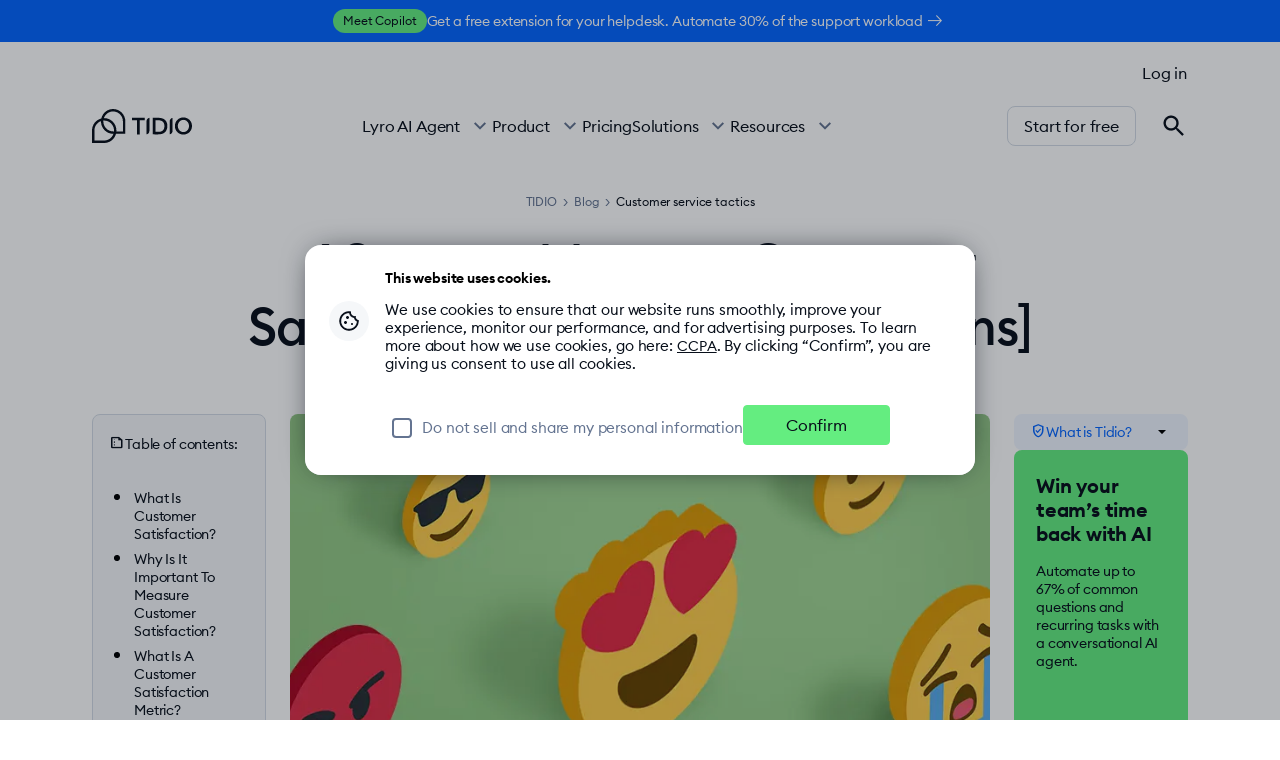

--- FILE ---
content_type: text/html; charset=utf-8
request_url: https://www.tidio.com/blog/6-steps-to-measure-customer-satisfaction-of-any-business/
body_size: 62210
content:
<!DOCTYPE html><html lang="en"><head><meta charSet="utf-8" data-next-head=""/><meta name="viewport" content="width=device-width, initial-scale=1" data-next-head=""/><script type="text/javascript" id="amplitude-web-experiments" src="https://cdn.amplitude.com/script/14bf635518e29749ea5c9a26eef7294c.experiment.js" async="" data-next-head=""></script><title data-next-head="">6 Easy Steps to Measure Customer Satisfaction [Metrics, Pros&amp;Cons]</title><meta name="robots" content="index,follow" data-next-head=""/><meta name="description" content="How to provide a high level of customer satisfaction? Why is it important? What are the best measurement tools (metrics)? Read the article and find out." data-next-head=""/><meta name="twitter:card" content="summary_large_image" data-next-head=""/><meta name="twitter:site" content="@tidiocx" data-next-head=""/><meta name="twitter:creator" content="@tidiocx" data-next-head=""/><meta property="og:title" content="6 Easy Steps to Measure Customer Satisfaction [Metrics, Pros&amp;Cons]" data-next-head=""/><meta property="og:description" content="How to provide a high level of customer satisfaction? Why is it important? What are the best measurement tools (metrics)? Read the article and find out." data-next-head=""/><meta property="og:url" content="https://www.tidio.com/blog/6-steps-to-measure-customer-satisfaction-of-any-business/" data-next-head=""/><meta property="og:type" content="website" data-next-head=""/><meta property="og:image" content="https://www.tidio.com/wp-content/uploads/how-to-measure-customer-satisfaction.png" data-next-head=""/><meta property="og:image:width" content="1238" data-next-head=""/><meta property="og:image:height" content="480" data-next-head=""/><meta property="og:locale" content="en" data-next-head=""/><meta property="og:site_name" content="Tidio" data-next-head=""/><link rel="canonical" href="https://www.tidio.com/blog/6-steps-to-measure-customer-satisfaction-of-any-business/" data-next-head=""/><meta name="version" content="1.586.0"/><link rel="icon" href="/images/favicon/favicon.ico" type="image/x-icon"/><link rel="icon" href="/images/favicon/icon.svg" type="image/svg+xml"/><meta name="yandex-verification" content="ce05721506026fd6"/><meta name="saashub-verification" content="hnckqx5ynxzs"/><meta name="google-site-verification" content="RphQKRW3FIxKY_odC0og-bXIqGXxykKYSuYD4Yk8WX0"/><link rel="icon" href="/images/favicon/icon.png" sizes="96x96" type="image/png"/><link rel="manifest" href="/images/favicon/manifest.json"/><link rel="apple-touch-icon" href="/images/favicon/web-app-manifest-512x512.png"/><link rel="preconnect" href="https://fonts.googleapis.com" crossorigin="anonymous"/><link rel="preconnect" href="https://consentcdn.cookiebot.com" crossorigin="anonymous"/><link rel="preload" as="script" href="https://consent.cookiebot.com/uc.js"/><link rel="preconnect" href="widget-v4.tidiochat.com" crossorigin="anonymous"/><link rel="dns-prefetch" href="//www.googletagmanager.com"/><link rel="dns-prefetch" href="//adservice.google.com"/><link rel="dns-prefetch" href="//pagead2.googlesyndication.com"/><link rel="dns-prefetch" href="//tpc.googlesyndication.com"/><link rel="dns-prefetch" href="//public.profitwell.com"/><link rel="dns-prefetch" href="//connect.facebook.net"/><link rel="dns-prefetch" href="//x.clearbitjs.com"/><link rel="dns-prefetch" href="//www.clarity.ms"/><link rel="dns-prefetch" href="//static.ads-twitter.com"/><script type="application/ld+json" data-next-head="">{"@context":"https://schema.org","@graph":[{"@type":"Article","@id":"https://www.tidio.com/blog/6-steps-to-measure-customer-satisfaction-of-any-business/#article","isPartOf":{"@id":"https://www.tidio.com/blog/6-steps-to-measure-customer-satisfaction-of-any-business/"},"author":{"name":"Maria Pietruszewska","@id":"https://www.tidio.com/#/schema/person/3f2b597b3cefccf32285c83c25e62891"},"headline":"6 Steps to Measure Customer Satisfaction [Metrics, Pros &#038; Cons]","datePublished":"2019-02-11T12:43:56+00:00","dateModified":"2024-11-22T12:28:49+00:00","mainEntityOfPage":{"@id":"https://www.tidio.com/blog/6-steps-to-measure-customer-satisfaction-of-any-business/"},"wordCount":2298,"commentCount":1,"publisher":{"@id":"https://www.tidio.com/#organization"},"image":{"@id":"https://www.tidio.com/blog/6-steps-to-measure-customer-satisfaction-of-any-business/#primaryimage"},"thumbnailUrl":"https://www.tidio.com/wp-content/uploads/how-to-measure-customer-satisfaction.png","keywords":["customer satisfaction","customer service","customer success","NPS"],"articleSection":["Customer service tactics"],"inLanguage":"en-US","potentialAction":[{"@type":"CommentAction","name":"Comment","target":["https://www.tidio.com/blog/6-steps-to-measure-customer-satisfaction-of-any-business/#respond"]}]},{"@type":"WebPage","@id":"https://www.tidio.com/blog/6-steps-to-measure-customer-satisfaction-of-any-business/","url":"https://www.tidio.com/blog/6-steps-to-measure-customer-satisfaction-of-any-business/","name":"6 Easy Steps to Measure Customer Satisfaction [Metrics, Pros&Cons]","isPartOf":{"@id":"https://www.tidio.com/#website"},"primaryImageOfPage":{"@id":"https://www.tidio.com/blog/6-steps-to-measure-customer-satisfaction-of-any-business/#primaryimage"},"image":{"@id":"https://www.tidio.com/blog/6-steps-to-measure-customer-satisfaction-of-any-business/#primaryimage"},"thumbnailUrl":"https://www.tidio.com/wp-content/uploads/how-to-measure-customer-satisfaction.png","datePublished":"2019-02-11T12:43:56+00:00","dateModified":"2024-11-22T12:28:49+00:00","description":"How to provide a high level of customer satisfaction? Why is it important? What are the best measurement tools (metrics)? Read the article and find out.","breadcrumb":{"@id":"https://www.tidio.com/blog/6-steps-to-measure-customer-satisfaction-of-any-business/#breadcrumb"},"inLanguage":"en-US","potentialAction":[{"@type":"ReadAction","target":["https://www.tidio.com/blog/6-steps-to-measure-customer-satisfaction-of-any-business/"]}]},{"@type":"ImageObject","inLanguage":"en-US","@id":"https://www.tidio.com/blog/6-steps-to-measure-customer-satisfaction-of-any-business/#primaryimage","url":"https://www.tidio.com/wp-content/uploads/how-to-measure-customer-satisfaction.png","contentUrl":"https://www.tidio.com/wp-content/uploads/how-to-measure-customer-satisfaction.png","width":1238,"height":480,"caption":"How to measure customer satisfaction"},{"@type":"BreadcrumbList","@id":"https://www.tidio.com/blog/6-steps-to-measure-customer-satisfaction-of-any-business/#breadcrumb","itemListElement":[{"@type":"ListItem","position":1,"name":"Tidio","item":"https://www.tidio.com/"},{"@type":"ListItem","position":2,"name":"Customer service tactics","item":"https://www.tidio.com/blog/category/customer-service-tactics/"},{"@type":"ListItem","position":3,"name":"6 Steps to Measure Customer Satisfaction [Metrics, Pros &#038; Cons]"}]},{"@type":"WebSite","@id":"https://www.tidio.com/#website","url":"https://www.tidio.com/","name":"Tidio","description":"Free Beautiful Live Chat Software","publisher":{"@id":"https://www.tidio.com/#organization"},"potentialAction":[{"@type":"SearchAction","target":{"@type":"EntryPoint","urlTemplate":"https://www.tidio.com/blog/search/?q={search_term_string}"},"query-input":"required name=search_term_string"}],"inLanguage":"en-US"},{"@type":"Organization","@id":"https://www.tidio.com/#organization","name":"Tidio","url":"https://www.tidio.com/","logo":{"@type":"ImageObject","inLanguage":"en-US","@id":"https://www.tidio.com/#/schema/logo/image/","url":"https://www.tidio.com/wp-content/uploads/tidio-logo-square.png","contentUrl":"https://www.tidio.com/wp-content/uploads/tidio-logo-square.png","width":696,"height":696,"caption":"Tidio"},"image":{"@id":"https://www.tidio.com/#/schema/logo/image/"},"sameAs":["https://www.facebook.com/TidioCX/","https://x.com/tidiocx","https://www.youtube.com/channel/UCwAHN3_OptyMS_us7oxciqQ","https://www.instagram.com/tidiocx/","https://www.linkedin.com/company/tidio-ltd/","https://play.google.com/store/apps/details?id=com.tidiochat.app","https://apps.apple.com/us/app/tidio/id916822567","https://www.g2.com/products/tidio/reviews","https://www.capterra.com/p/144040/Tidio-Chat/","https://www.producthunt.com/products/tidio-2","https://www.trustpilot.com/review/www.tidio.com","https://wordpress.org/plugins/tidio-live-chat/","https://wordpress.com/plugins/tidio-live-chat","https://apps.shopify.com/tidio-chat","https://www.wikidata.org/wiki/Q133079799","https://www.google.com/search?kgmid=/g/11hds3thy3","https://www.google.com/search?kgmid=/g/11gxm8q990","https://www.softwareadvice.com/live-chat/tidio-chat-profile/","https://www.getapp.com/customer-service-support-software/a/tidio-chat/","https://www.infotech.com/software-reviews/products/tidio","https://www.softwarereviews.com/products/tidio","https://www.gartner.com/reviews/vendor/tidio","https://www.trustradius.com/products/tidio/reviews","https://slashdot.org/software/p/Tidio/","https://sourceforge.net/software/product/Tidio/","https://topbusinesssoftware.com/products/Tidio/reviews/","https://www.appvizer.com/customer/customer-support/tidio","https://www.reddit.com/r/Tidio/","https://www.bigcommerce.com/apps/tidio-chat/","https://tekpon.com/software/tidio/reviews/","https://appnavigator.io/app/tidio-chat/","https://www.selecthub.com/p/live-chat-software/tidio/","https://chromewebstore.google.com/detail/tidio-ai-copilot-for-zend/gceddchegnlgfhmaolidpjbjgdifalba","https://www.wikidata.org/wiki/Q136994735","https://www.google.com/search?kgmid=/g/11bw7fxszh","https://www.google.com/search?kgmid=/g/11ymp14x09","https://www.google.com/search?kgmid=/g/11m634qhq0"]},{"@type":"Person","@id":"https://www.tidio.com/#/schema/person/3f2b597b3cefccf32285c83c25e62891","name":"Maria Pietruszewska","image":{"@type":"ImageObject","inLanguage":"en-US","@id":"https://www.tidio.com/#/schema/person/image/","url":"https://www.tidio.com/wp-content/uploads/maria-pietruszewska-3-100x100.png","contentUrl":"https://www.tidio.com/wp-content/uploads/maria-pietruszewska-3-100x100.png","caption":"Maria Pietruszewska"},"description":"Marysia specialized in all things customer service and communication-related. In her spare time, she did a lot of online shopping.","sameAs":["piotr.w@tidio.net"],"url":"https://www.tidio.com/people/maria-pietruszewska/"}]}</script><link rel="preload" as="image" imageSrcSet="/_next/image/?url=https%3A%2F%2Fwww.tidio.com%2Fwp-content%2Fuploads%2Fhow-to-measure-customer-satisfaction.png&amp;w=480&amp;q=75 480w, /_next/image/?url=https%3A%2F%2Fwww.tidio.com%2Fwp-content%2Fuploads%2Fhow-to-measure-customer-satisfaction.png&amp;w=640&amp;q=75 640w, /_next/image/?url=https%3A%2F%2Fwww.tidio.com%2Fwp-content%2Fuploads%2Fhow-to-measure-customer-satisfaction.png&amp;w=750&amp;q=75 750w, /_next/image/?url=https%3A%2F%2Fwww.tidio.com%2Fwp-content%2Fuploads%2Fhow-to-measure-customer-satisfaction.png&amp;w=828&amp;q=75 828w, /_next/image/?url=https%3A%2F%2Fwww.tidio.com%2Fwp-content%2Fuploads%2Fhow-to-measure-customer-satisfaction.png&amp;w=1080&amp;q=75 1080w, /_next/image/?url=https%3A%2F%2Fwww.tidio.com%2Fwp-content%2Fuploads%2Fhow-to-measure-customer-satisfaction.png&amp;w=1200&amp;q=75 1200w, /_next/image/?url=https%3A%2F%2Fwww.tidio.com%2Fwp-content%2Fuploads%2Fhow-to-measure-customer-satisfaction.png&amp;w=1920&amp;q=75 1920w, /_next/image/?url=https%3A%2F%2Fwww.tidio.com%2Fwp-content%2Fuploads%2Fhow-to-measure-customer-satisfaction.png&amp;w=2048&amp;q=75 2048w, /_next/image/?url=https%3A%2F%2Fwww.tidio.com%2Fwp-content%2Fuploads%2Fhow-to-measure-customer-satisfaction.png&amp;w=3840&amp;q=75 3840w" imageSizes="100vw" fetchPriority="high" data-next-head=""/><link rel="preload" href="/fonts/euclid-font/euclidcircularb-regular.woff2" as="font" crossorigin="anonymous"/><link rel="preload" href="/fonts/euclid-font/euclidcircularb-medium.woff2" as="font" crossorigin="anonymous"/><link rel="preload" href="/fonts/euclid-font/euclidcircularb-semibold.woff2" as="font" crossorigin="anonymous"/><link href="https://fonts.googleapis.com/css?family=Source+Serif+Pro:400,600,700&amp;display=swap"/><link href="https://fonts.googleapis.com/css2?family=Material+Symbols+Outlined:opsz,wght,FILL,GRAD@20..48,100..700,0..1,-50..200&amp;&amp;icon_names=3p,ad_off,add_link,add_reaction,add_task,ads_click,all_inbox,alt_route,analytics,app_badging,apps,area_chart,arrow_back,arrow_drop_down,arrow_outward,arrow_right_alt,article_shortcut,attach_file,auto_awesome_motion,auto_read_play,autoplay,backup,ballot,bolt,book,bubble,calculate,calendar_clock,campaign,cast_for_education,category_search,center_focus_weak,chart_data,chat_bubble,chat_paste_go,check,check_box,check_circle,checklist,chevron_left,chevron_right,chronic,clinical_notes,close,co_present,code_blocks,collections_bookmark,colors,comments_disabled,communication,compare,confirmation_number,contact_mail,contact_page,contact_support,conversion_path,currency_exchange,custom_typography,dashboard_customize,deployed_code_update,device_reset,devices,diamond,difference,display_settings,diversity_3,download,drafts,edit,emoji_language,extension,eye_tracking,face,family_history,favorite,feedback,filter_alt,finance,finance_mode,flag,flowsheet,folder_managed,folder_supervised,fork_right,forum,frame_person,grading,group_add,groups,handshake,hangout_video,history_edu,hotel_class,hub,id_card,insert_chart,insights,install_desktop,interests,inventory_2,keyboard,keyboard_return,label,leaderboard,library_books,list,live_help,live_tv,local_activity,local_mall,local_shipping,lock,logout,mail,manufacturing,mark_chat_read,mark_unread_chat_alt,menu_book,mode_heat,monitoring,more,more_vert,newsmode,note_stack,notification_multiple,notifications_unread,open_in_browser,open_in_new,order_approve,package_2,palette,partner_exchange,payments,person_alert,person_cancel,phone,play_circle,podcasts,position_bottom_right,preview,price_check,priority_high,production_quantity_limits,productivity,prompt_suggestion,psychology,query_stats,question_exchange,quick_reorder,quickreply,quiz,rebase,rebase_edit,recent_actors,recommend,replay,request_quote,responsive_layout,restart_alt,reviews,roofing,rule_settings,schedule,school,search,settings_account_box,settings_timelapse,shopping_cart,shoppingmode,shuffle,signpost,speaker_notes_off,speed,stacked_email,star,stars,strategy,stream_apps,subscriptions,summarize,supervised_user_circle,support,support_agent,table,table_eye,tactic,text_fields,thumb_up,thumbs_up_down,timelapse,toggle_on,translate,trending_up,trophy,unsubscribe,variable_remove,verified,verified_user,wand_shine,warning,waving_hand,web_traffic,work_history&amp;display=block" rel="stylesheet"/><noscript data-n-css=""></noscript><script defer="" noModule="" src="https://homepage-cdn.tidio.com/_next/static/chunks/polyfills-42372ed130431b0a.js"></script><script defer="" src="https://homepage-cdn.tidio.com/_next/static/chunks/6603-171ee40a9c6b4992.js"></script><script defer="" src="https://homepage-cdn.tidio.com/_next/static/chunks/8883.538aea5c9e3a5b37.js"></script><script defer="" src="https://homepage-cdn.tidio.com/_next/static/chunks/8129.848d24c6994b1f07.js"></script><script defer="" src="https://homepage-cdn.tidio.com/_next/static/chunks/3094.727a44fd2d5fb4c1.js"></script><script defer="" src="https://homepage-cdn.tidio.com/_next/static/chunks/9346.2ec01a8019460b90.js"></script><script defer="" src="https://homepage-cdn.tidio.com/_next/static/chunks/9664.56a1e987ca57308a.js"></script><script src="https://homepage-cdn.tidio.com/_next/static/chunks/webpack-816971c79aa2e634.js" defer=""></script><script src="https://homepage-cdn.tidio.com/_next/static/chunks/framework-42dabbf46202cd8d.js" defer=""></script><script src="https://homepage-cdn.tidio.com/_next/static/chunks/main-10d29d7273b86ee0.js" defer=""></script><script src="https://homepage-cdn.tidio.com/_next/static/chunks/pages/_app-ebac83fcd08008d3.js" defer=""></script><script src="https://homepage-cdn.tidio.com/_next/static/chunks/5201-65ed27101182a564.js" defer=""></script><script src="https://homepage-cdn.tidio.com/_next/static/chunks/357-a380722d68af6200.js" defer=""></script><script src="https://homepage-cdn.tidio.com/_next/static/chunks/2887-88a5eefd123fafca.js" defer=""></script><script src="https://homepage-cdn.tidio.com/_next/static/chunks/2867-e748f50e0258f4e9.js" defer=""></script><script src="https://homepage-cdn.tidio.com/_next/static/chunks/513-cac4eab874623dab.js" defer=""></script><script src="https://homepage-cdn.tidio.com/_next/static/chunks/4070-772383dc948d1f19.js" defer=""></script><script src="https://homepage-cdn.tidio.com/_next/static/chunks/6761-1c2912d6e64b5253.js" defer=""></script><script src="https://homepage-cdn.tidio.com/_next/static/chunks/2036-51d1374e7d2300f4.js" defer=""></script><script src="https://homepage-cdn.tidio.com/_next/static/chunks/1693-e5962a450f78391c.js" defer=""></script><script src="https://homepage-cdn.tidio.com/_next/static/chunks/756-e0cd6a762b73e8d8.js" defer=""></script><script src="https://homepage-cdn.tidio.com/_next/static/chunks/133-eb29de08cf6a7214.js" defer=""></script><script src="https://homepage-cdn.tidio.com/_next/static/chunks/pages/%5Blocale%5D/blog/%5Bslug%5D-40c95dc52f96beee.js" defer=""></script><script src="https://homepage-cdn.tidio.com/_next/static/d981439/_buildManifest.js" defer=""></script><script src="https://homepage-cdn.tidio.com/_next/static/d981439/_ssgManifest.js" defer=""></script></head><body data-testid="body-scroll"><noscript><iframe src="https://www.googletagmanager.com/ns.html?id=GTM-TFKGCT9" height="0" width="0" style="display:none;visibility:hidden"></iframe></noscript><link rel="preload" as="image" href="/images/icons/icon-chevron-down-white.svg"/><link rel="preload" as="image" imageSrcSet="/_next/image/?url=https%3A%2F%2Fwww.tidio.com%2Fwp-content%2Fuploads%2Fhow-to-measure-customer-satisfaction.png&amp;w=480&amp;q=75 480w, /_next/image/?url=https%3A%2F%2Fwww.tidio.com%2Fwp-content%2Fuploads%2Fhow-to-measure-customer-satisfaction.png&amp;w=640&amp;q=75 640w, /_next/image/?url=https%3A%2F%2Fwww.tidio.com%2Fwp-content%2Fuploads%2Fhow-to-measure-customer-satisfaction.png&amp;w=750&amp;q=75 750w, /_next/image/?url=https%3A%2F%2Fwww.tidio.com%2Fwp-content%2Fuploads%2Fhow-to-measure-customer-satisfaction.png&amp;w=828&amp;q=75 828w, /_next/image/?url=https%3A%2F%2Fwww.tidio.com%2Fwp-content%2Fuploads%2Fhow-to-measure-customer-satisfaction.png&amp;w=1080&amp;q=75 1080w, /_next/image/?url=https%3A%2F%2Fwww.tidio.com%2Fwp-content%2Fuploads%2Fhow-to-measure-customer-satisfaction.png&amp;w=1200&amp;q=75 1200w, /_next/image/?url=https%3A%2F%2Fwww.tidio.com%2Fwp-content%2Fuploads%2Fhow-to-measure-customer-satisfaction.png&amp;w=1920&amp;q=75 1920w, /_next/image/?url=https%3A%2F%2Fwww.tidio.com%2Fwp-content%2Fuploads%2Fhow-to-measure-customer-satisfaction.png&amp;w=2048&amp;q=75 2048w, /_next/image/?url=https%3A%2F%2Fwww.tidio.com%2Fwp-content%2Fuploads%2Fhow-to-measure-customer-satisfaction.png&amp;w=3840&amp;q=75 3840w" imageSizes="100vw" fetchPriority="high"/><div id="__next"><style data-emotion="css-global 1pv3dy2">#CybotCookiebotDialog{font-family:euclidcircularb,-apple-system,BlinkMacSystemFont,Segoe UI,Roboto,Oxygen,Ubuntu,Cantarell,Fira Sans,Droid Sans,Helvetica Neue,sans-serif!important;width:calc(100% - 8px - 8px)!important;padding:0!important;margin:0!important;border-radius:16px!important;font-size:unset!important;letter-spacing:unset!important;color:unset!important;display:-webkit-box;display:-webkit-flex;display:-ms-flexbox;display:flex;top:50%!important;left:50%!important;-webkit-transform:translate(-50%, -50%)!important;-moz-transform:translate(-50%, -50%)!important;-ms-transform:translate(-50%, -50%)!important;transform:translate(-50%, -50%)!important;box-shadow:0px 0px 32px -12px rgb(8, 15, 26)!important;max-height:75vh!important;overflow:unset!important;}@media screen and (min-width: 601px){#CybotCookiebotDialog{width:calc(100% - 64px - 64px)!important;}}@media screen and (min-width: 905px){#CybotCookiebotDialog{max-width:670px!important;}}#CybotCookiebotDialog:after{position:absolute;content:" ";background:#080F1A;width:100vw;height:100vh;left:calc(50% - 50vw);top:calc(50% - 50vh);z-index:-1;opacity:.3;}#CybotCookiebotDialog .CybotCookiebotDialogContentWrapper{display:-webkit-box!important;display:-webkit-flex!important;display:-ms-flexbox!important;display:flex!important;gap:16px;-webkit-align-items:center!important;-webkit-box-align:center!important;-ms-flex-align:center!important;align-items:center!important;-webkit-flex-direction:row!important;-ms-flex-direction:row!important;flex-direction:row!important;-webkit-box-flex-wrap:wrap!important;-webkit-flex-wrap:wrap!important;-ms-flex-wrap:wrap!important;flex-wrap:wrap!important;position:relative;border-radius:16px;background:#ffffff;}@media screen and (min-width: 905px){#CybotCookiebotDialog .CybotCookiebotDialogContentWrapper{gap:0;}}#CybotCookiebotDialogHeaderLogosWrapper{background:transparent!important;-webkit-flex:unset!important;-ms-flex:unset!important;flex:unset!important;}#CybotCookiebotDialogPoweredbyCybot{display:none!important;}.CybotCookiebotFader{display:none!important;}#CybotCookiebotDialogPoweredByText{display:none!important;}#CybotCookiebotDialogPoweredbyLink{display:none!important;}.CybotCookiebotDialogBodyBottomWrapper{display:none!important;}.CybotCookiebotScrollContainer,#CybotCookiebotDialogHeader,#CybotCookiebotDialogBodyContent,#CybotCookiebotDialogFooter,#CybotCookiebotDialogBodyContentTitle,#CybotCookiebotDialogBodyLevelButtonLevelOptinAllowAll,#CybotCookiebotDialogBodyLevelButtonLevelOptinAllowallSelection,#CybotCookiebotDialogBodyButtonDecline,.CybotCookiebotDialogContentWrapper,#CybotCookiebotDialogTabContent{padding:0!important;margin:0!important;}#CybotCookiebotDialogHeader{border-bottom:0!important;-webkit-align-self:center!important;-ms-flex-item-align:center!important;align-self:center!important;max-width:40px!important;margin-bottom:0px!important;width:unset!important;}@media screen and (min-width: 905px){#CybotCookiebotDialogHeader{max-width:56px!important;margin-right:16px!important;}}#CybotCookiebotDialogDetailBodyContentCookieTabsUnclassified .CybotCookiebotDialogDetailBodyContentCookieInfoDescription{display:none!important;}#CybotCookiebotDialogBodyContentTitle{font-size:14px!important;line-height:18px!important;letter-spacing:-0.01em!important;margin-bottom:14px!important;color:#080f1a;}#CybotCookiebotDialogBodyContentText{font-size:14px!important;line-height:18px!important;letter-spacing:-0.1px!important;color:#080F1A!important;}#CybotCookiebotDialogBodyContentText a{color:#080F1A!important;font-size:14px!important;line-height:18px!important;letter-spacing:-0.1px!important;font-weight:400!important;-webkit-text-decoration:underline!important;text-decoration:underline!important;}#CybotCookiebotDialogBodyContent{overflow:hidden!important;}#CybotCookiebotDialogFooter{margin:0!important;margin-top:32px!important;position:relative!important;display:grid;width:100%!important;}@media screen and (min-width: 905px){#CybotCookiebotDialogFooter{grid-column-start:unset;grid-column-end:unset;padding-left:0!important;}}.CybotCookiebotScrollContainer{border-bottom:0!important;min-height:unset!important;width:unset!important;}#CybotCookiebotDialog .CybotCookiebotScrollContainer>div:first-of-type::-webkit-scrollbar-thumb{background:#acb8cb!important;border-radius:1.5px!important;}#CybotCookiebotDialog.CybotEdge #CybotCookiebotDialogBodyButtons{max-width:100%!important;}.CybotCookiebotDialogBodyButton{border-radius:4px!important;margin:0!important;width:100%!important;padding:12px 32px!important;text-align:center!important;font-size:14px!important;outline:0!important;background-color:#0566ff!important;color:#ffffff!important;}@media screen and (min-width: 601px){.CybotCookiebotDialogBodyButton{max-width:auto!important;}}.CybotCookiebotDialogBodyButton:hover{background-color:#ffc859!important;border-color:#ffc859!important;color:#080f1a!important;}#CybotCookiebotDialogBodyButtonsWrapper{display:none!important;-webkit-flex:unset!important;-ms-flex:unset!important;flex:unset!important;}.CybotCookiebotDialogBodyContentControlsWrapper{-webkit-align-self:flex-start!important;-ms-flex-item-align:flex-start!important;align-self:flex-start!important;margin:0px 0px 10px 2px!important;padding:0px!important;}@media screen and (min-width: 1280px){.CybotCookiebotDialogBodyContentControlsWrapper{margin:10px 0px 0px 2px!important;}}.CybotCookiebotDialogBodyContentLabelPersonalInformation{display:none!important;}#CybotCookiebotDialogBodyContentCheckboxPersonalInformation{display:none!important;}#CybotCookiebotDialogBodyButtonAccept{display:none!important;}#CybotCookiebotDialogBodyButtons{position:relative!important;-webkit-align-items:center!important;-webkit-box-align:center!important;-ms-flex-align:center!important;align-items:center!important;-webkit-box-pack:center!important;-ms-flex-pack:center!important;-webkit-justify-content:center!important;justify-content:center!important;height:100%;}@media screen and (min-width: 601px){#CybotCookiebotDialogBodyButtons{-webkit-flex-direction:row!important;-ms-flex-direction:row!important;flex-direction:row!important;}}@media screen and (min-width: 1280px){#CybotCookiebotDialogBodyButtons{height:100%!important;-webkit-flex-direction:row!important;-ms-flex-direction:row!important;flex-direction:row!important;}}#CybotCookiebotDialogDetailFooter{display:none!important;}#CybotCookiebotDialogDetailBodyContentCookieContainerTypes{padding:0 10px 0 0!important;}@media screen and (min-width: 1280px){#CybotCookiebotDialogDetailBodyContentCookieContainerTypes{padding:0 20px 0 0!important;}}#CybotCookiebotDialogBody{padding:0!important;}@media screen and (min-width: 905px){#CybotCookiebotDialogBody{padding:0 16px 0 0!important;}}#CybotCookiebotDialogDetailBodyContentTextAbout{padding:0 16px 0 0!important;}#CybotCookiebotDialogNav .CybotCookiebotDialogNavItemLink.CybotCookiebotDialogActive{border-bottom:4px solid #0566ff!important;color:#0566ff!important;}#CybotCookiebotDialogNav .CybotCookiebotDialogNavItemLink{border-bottom:unset!important;}#CybotCookiebotDialogNav{border-bottom:unset!important;overflow:auto;}.CybotCookiebotDialogDetailBulkConsentCount{background-color:#e2e8ef!important;border-radius:6px!important;padding:2px 6px!important;font-weight:500!important;font-size:12px!important;margin-left:8px!important;color:#647491!important;}.CybotCookiebotDialogDetailBodyContentCookieContainerButton{display:-webkit-box!important;display:-webkit-flex!important;display:-ms-flexbox!important;display:flex!important;-webkit-align-items:center;-webkit-box-align:center;-ms-flex-align:center;align-items:center;}.CybotCookiebotDialogDetailBodyContentCookieContainerButton label{font-size:20px!important;font-weight:600!important;}.CybotCookiebotDialogDetailBodyContentCookieContainerButton::before{margin-right:14px!important;color:#647491!important;left:2px!important;}@media screen and (min-width: 1280px){.CybotCookiebotDialogDetailBodyContentCookieContainerButton label{font-size:24px!important;}}.CybotCookiebotDialogDetailBodyContentCookieContainerButton:before,.CybotCookiebotDialogDetailBodyContentIABv2Tab:before{top:2px!important;}.CybotCookiebotDialogDetailBodyContentCookieContainerButton.CybotCookiebotDialogCollapsed:before,.CybotCookiebotDialogDetailBodyContentIABv2Tab.CybotCookiebotDialogCollapsed:before{top:-2px!important;}#CybotCookiebotDialogDetailBodyContentCookieContainerUnclassified{font-size:20px!important;}@media screen and (min-width: 1280px){#CybotCookiebotDialogDetailBodyContentCookieContainerUnclassified{font-size:24px!important;}}#CybotCookiebotDialogDetailBodyContentCookieContainerUnclassified::before{font-size:15px!important;}.CybotCookiebotDialogContentWrapper{padding:24px!important;}@media screen and (min-width: 1280px){#CybotCookiebotDialog.CybotEdge{max-width:670px!important;min-width:0!important;}}.CybotCookiebotDialogDetailBodyContentCookieTypeIntro{padding:16px 0px 24px 30px!important;}@media screen and (min-width: 1280px){.CybotCookiebotDialogDetailBodyContentCookieTypeIntro{padding-left:26px!important;padding-top:16px!important;padding-bottom:0px!important;}}.CookieCard{border-bottom:unset!important;padding:0 0 0 0!important;}@media screen and (min-width: 1280px){.CookieCard{padding:0 0 48px 0!important;}}.CybotCookiebotDialogDetailBodyContentCookieLink{display:none!important;}.CybotCookiebotDialogDetailBodyContentCookieGroup{padding:20px 24px!important;margin:0px 0 24px 0!important;border:0!important;background-color:#EFF2F6!important;}@media screen and (min-width: 1280px){.CybotCookiebotDialogDetailBodyContentCookieGroup{margin:0 0 10px 0!important;}}.CybotCookiebotDialogDetailBodyContentCookieProvider::after{right:0!important;}.CybotCookiebotDialogDetailBodyContentCookieInfo{margin:24px 0px 0px 0px!important;padding:14px 12px!important;border-radius:4px!important;border:0!important;background-color:#f5f7f9!important;}.CybotCookiebotDialogDetailBodyContentCookieInfo::before{display:none!important;}.CybotCookiebotDialogDetailBodyContentCookieInfoFooter{padding:0!important;border:unset!important;}.CybotCookiebotDialogDetailBodyContentCookieInfoTitle{margin-bottom:12px!important;}.CybotCookiebotDialogDetailBodyContentCookieTypeTableContainer{padding:0px!important;}@media screen and (min-width: 1280px){.CybotCookiebotDialogDetailBodyContentCookieTypeTableContainer{margin:0px!important;padding:24px 0 0 26px!important;}}.CybotCookiebotDialogDetailBodyContentCookieInfoFooterContent{margin:0!important;}#CybotCookiebotDialog[data-template="popup"] .CybotCookiebotDialogContentWrapper{-webkit-align-items:flex-start!important;-webkit-box-align:flex-start!important;-ms-flex-align:flex-start!important;align-items:flex-start!important;}#CybotCookiebotDialogTabContent{width:calc(100% - 56px)!important;}@media screen and (min-width: 905px){#CybotCookiebotDialog[data-template="popup"]{max-width:1000px!important;}}[data-template="popup"] #CybotCookiebotDialogHeader{display:none!important;}[data-template="popup"] #CybotCookiebotDialogBodyButtons{-webkit-box-pack:center!important;-ms-flex-pack:center!important;-webkit-justify-content:center!important;justify-content:center!important;}[data-template="popup"] #CybotCookiebotDialogNav{position:absolute!important;left:0;top:0;}[data-template="popup"] .CybotCookiebotDialogContentWrapper{grid-template-rows:60px 1fr 120px;grid-template-columns:1fr!important;-webkit-flex-direction:row!important;-ms-flex-direction:row!important;flex-direction:row!important;display:block!important;position:relative!important;padding:60px 24px 126px 24px!important;}@media screen and (min-width: 601px){[data-template="popup"] .CybotCookiebotDialogContentWrapper{padding:60px 24px 136px 24px!important;}}@media screen and (min-width: 905px){[data-template="popup"] .CybotCookiebotDialogContentWrapper{padding:60px 24px 86px 24px!important;}}[data-template="popup"] .CybotCookiebotScrollContainer{width:100%!important;}[data-template="popup"] #CybotCookiebotDialogBody .CybotCookiebotScrollContainer{height:-webkit-fill-available!important;min-height:unset!important;}@media screen and (min-width: 1280px){[data-template="popup"] #CybotCookiebotDialogBody .CybotCookiebotScrollContainer{overflow:unset!important;}}[data-template="popup"] #CybotCookiebotDialogBodyFieldsetInnerContainer{-webkit-box-flex-wrap:no-wrap!important;-webkit-flex-wrap:no-wrap!important;-ms-flex-wrap:no-wrap!important;flex-wrap:no-wrap!important;-webkit-flex-direction:column!important;-ms-flex-direction:column!important;flex-direction:column!important;-webkit-box-pack:justify;-webkit-justify-content:space-between;justify-content:space-between;}@media screen and (min-width: 905px){[data-template="popup"] #CybotCookiebotDialogBodyFieldsetInnerContainer{-webkit-flex-direction:row!important;-ms-flex-direction:row!important;flex-direction:row!important;gap:16px;}}[data-template="popup"] #CybotCookiebotDialogTabContent{margin:24px 0 0 0!important;grid-column-start:1;grid-column-end:3;height:100%!important;width:100%!important;padding-bottom:30px!important;}@media screen and (min-width: 1280px){[data-template="popup"] #CybotCookiebotDialogTabContent{margin:40px 0 20px 0!important;}}[data-template="popup"] #CybotCookiebotDialogFooter{margin-top:10px!important;margin-bottom:24px!important;padding-top:12px!important;box-shadow:rgb(0 0 0 / 50%) 0px -7px 5px -9px;-webkit-align-self:end;-ms-flex-item-align:end;align-self:end;background:#fff;position:absolute!important;bottom:0;left:0;}@media screen and (min-width: 601px){[data-template="popup"] #CybotCookiebotDialogFooter{padding-top:24px!important;position:relative;}}[data-template="popup"] .CybotCookiebotDialogBodyBottomWrapper{display:block!important;}@media screen and (min-width: 601px){[data-template="popup"] .CybotCookiebotDialogBodyBottomWrapper{margin:30px 0 20px 0!important;}}@media screen and (min-width: 1280px){[data-template="popup"] .CybotCookiebotDialogBodyBottomWrapper{margin:-20px 0 60px 0!important;}}[data-template="popup"] #CybotCookiebotDialogBodyLevelButtonsSelectPane{border-bottom:unset!important;}[data-template="popup"] .CybotCookiebotDialogBodyLevelButtonWrapper:not(:last-of-type){border-right:unset!important;}[data-template="popup"] .CybotCookiebotDialogBodyLevelButtonWrapper{width:100%!important;padding:0!important;-webkit-flex-direction:row!important;-ms-flex-direction:row!important;flex-direction:row!important;margin-bottom:16px!important;gap:12px;margin-right:0!important;}@media screen and (min-width: 905px){[data-template="popup"] .CybotCookiebotDialogBodyLevelButtonWrapper{width:20%!important;-webkit-box-pack:start!important;-ms-flex-pack:start!important;-webkit-justify-content:flex-start!important;justify-content:flex-start!important;}}@media screen and (min-width: 1280px){[data-template="popup"] .CybotCookiebotDialogBodyLevelButtonWrapper{margin-bottom:0px!important;}}[data-template="popup"] .CybotCookiebotDialogBodyLevelButtonLabel{width:-webkit-fit-content!important;width:-moz-fit-content!important;width:fit-content!important;margin-bottom:0!important;margin-right:0!important;}@media screen and (min-width: 1280px){[data-template="popup"] .CybotCookiebotDialogBodyLevelButtonLabel{margin-right:8px!important;}}[data-template="popup"] #CybotCookiebotDialogBodyContent{overflow:auto!important;}[data-template="popup"] #CybotCookiebotDialogBodyContentText a{font-weight:400!important;}@media screen and (min-width: 1280px){[data-template="popup"] .CookieCard{margin-bottom:0!important;}}</style><style data-emotion="css-global 1f8eyzx">@font-face{font-family:'euclidcircularb';src:url('/fonts/euclid-font/euclidcircularb-regular.woff2') format('woff2'),url('/fonts/euclid-font/euclidcircularb-regular.woff') format('woff');font-weight:400;font-style:normal;font-display:swap;}@font-face{font-family:'euclidcircularb';src:url('/fonts/euclid-font/euclidcircularb-medium.woff2') format('woff2'),url('/fonts/euclid-font/euclidcircularb-medium.woff') format('woff');font-weight:500;font-style:normal;font-display:swap;}@font-face{font-family:'euclidcircularb';src:url('/fonts/euclid-font/euclidcircularb-semibold.woff2') format('woff2'),url('/fonts/euclid-font/euclidcircularb-semibold.woff') format('woff');font-weight:600;font-style:normal;font-display:swap;}@font-face{font-family:'IBM-Plex-mono';src:url('/fonts/ibm-plex-mono/ibm-plex-mono-medium.ttf');font-weight:500;font-style:normal;font-display:swap;}html,body{padding:0;margin:0;font-family:euclidcircularb,-apple-system,BlinkMacSystemFont,Segoe UI,Roboto,Oxygen,Ubuntu,Cantarell,Fira Sans,Droid Sans,Helvetica Neue,sans-serif;line-height:1.6;font-size:18px;-webkit-font-smoothing:antialiased;-moz-osx-font-smoothing:grayscale;scroll-behavior:smooth;}button,input,select,textarea{font-family:euclidcircularb,-apple-system,BlinkMacSystemFont,Segoe UI,Roboto,Oxygen,Ubuntu,Cantarell,Fira Sans,Droid Sans,Helvetica Neue,sans-serif;}h1,h2,h3,h4,h5,h6{margin-top:0;margin-bottom:0;}figure{margin:0;}*{box-sizing:border-box;}strong{font-weight:600;}</style><style data-emotion="css rt2uno">.css-rt2uno{max-width:3840px;margin-left:auto;margin-right:auto;}</style><div class="css-rt2uno e1wpxynn0"><style data-emotion="css 140j8lg">.css-140j8lg a{display:-webkit-box;display:-webkit-flex;display:-ms-flexbox;display:flex;background:#0566FF;font-weight:600;height:42px;-webkit-box-flex-flow:row nowrap;-webkit-flex-flow:row nowrap;-ms-flex-flow:row nowrap;flex-flow:row nowrap;-webkit-align-items:center;-webkit-box-align:center;-ms-flex-align:center;align-items:center;-webkit-box-pack:start;-ms-flex-pack:start;-webkit-justify-content:flex-start;justify-content:flex-start;white-space:nowrap;max-width:100vw;overflow:hidden;-webkit-text-decoration:none;text-decoration:none;}@media (min-width: 1200px){.css-140j8lg a{-webkit-box-pack:center;-ms-flex-pack:center;-webkit-justify-content:center;justify-content:center;}.css-140j8lg a svg{-webkit-transition:-webkit-transform 0.2s ease-in-out;transition:transform 0.2s ease-in-out;}.css-140j8lg a:hover svg{-webkit-transform:translate(4px, 0px);-moz-transform:translate(4px, 0px);-ms-transform:translate(4px, 0px);transform:translate(4px, 0px);}}</style><div class="css-140j8lg e1mdqqy90"><a href="" target="_self" rel="noreferrer"><style data-emotion="css 1ibsqqe animation-1x4q6qw">.css-1ibsqqe{display:-webkit-box;display:-webkit-flex;display:-ms-flexbox;display:flex;-webkit-box-flex-flow:row nowrap;-webkit-flex-flow:row nowrap;-ms-flex-flow:row nowrap;flex-flow:row nowrap;padding-left:100%;-webkit-animation:animation-1x4q6qw 20s linear infinite;animation:animation-1x4q6qw 20s linear infinite;gap:8px;height:100%;-webkit-align-items:center;-webkit-box-align:center;-ms-flex-align:center;align-items:center;}@media (min-width: 1200px){.css-1ibsqqe{-webkit-animation:unset;animation:unset;padding:0;}}@-webkit-keyframes animation-1x4q6qw{0%{-webkit-transform:translate(0,0);-moz-transform:translate(0,0);-ms-transform:translate(0,0);transform:translate(0,0);}100%{-webkit-transform:translate(-100%,0);-moz-transform:translate(-100%,0);-ms-transform:translate(-100%,0);transform:translate(-100%,0);}}@keyframes animation-1x4q6qw{0%{-webkit-transform:translate(0,0);-moz-transform:translate(0,0);-ms-transform:translate(0,0);transform:translate(0,0);}100%{-webkit-transform:translate(-100%,0);-moz-transform:translate(-100%,0);-ms-transform:translate(-100%,0);transform:translate(-100%,0);}}</style><div class="css-1ibsqqe e1mdqqy91"><style data-emotion="css 1dq3ari">.css-1dq3ari{color:#ffffff;font-weight:400;white-space:nowrap;font-size:14px;line-height:18px;letter-spacing:-0.01em;font-weight:400;}</style><span color="white" font-weight="400" class="css-1dq3ari e87tzgl0"></span></div></a></div><style data-emotion="css ede3rs">.css-ede3rs{display:none;}@media (min-width: 600px){.css-ede3rs{width:100%;background:#ffffff;display:block;padding:24px 0 0;}}@media (min-width: 1200px){.css-ede3rs{padding:18px 0 4px;}}</style><div class="css-ede3rs eqjp6o05"><style data-emotion="css vq71th">.css-vq71th{margin:auto;padding-left:16px;padding-right:16px;max-width:100%;}@media (min-width: 600px){.css-vq71th{padding-left:40px;padding-right:40px;}}@media (min-width: 905px){.css-vq71th{padding-left:0;padding-right:0;max-width:840px;}}@media (min-width: 1200px){.css-vq71th{padding-left:92px;padding-right:92px;max-width:100%;}}@media (min-width: 1400px){.css-vq71th{padding-left:0;padding-right:0;max-width:1216px;}}@media (min-width: 600px) and (max-width: calc(905px - 1px)){.css-vq71th{padding-right:24px;}.css-vq71th >div{margin-right:-32px;}}@media (min-width: 905px) and (max-width: calc(1200px - 1px)){.css-vq71th{max-width:100%;padding-right:24px;}}@media (min-width: 1200px) and (max-width: calc(1400px - 1px)){.css-vq71th{padding-right:76px;}}@media (min-width: 1400px){.css-vq71th .e9q1mbs2{margin-right:-16px;}}</style><div class="css-vq71th eqjp6o06"><style data-emotion="css 4c6vfm">.css-4c6vfm{display:-webkit-box;display:-webkit-flex;display:-ms-flexbox;display:flex;-webkit-align-items:center;-webkit-box-align:center;-ms-flex-align:center;align-items:center;-webkit-box-pack:end;-ms-flex-pack:end;-webkit-justify-content:flex-end;justify-content:flex-end;width:100%;}</style><div width="100%" class="css-4c6vfm exhed5q0"><style data-emotion="css 11647cm">.css-11647cm{display:-webkit-box;display:-webkit-flex;display:-ms-flexbox;display:flex;-webkit-flex-direction:column;-ms-flex-direction:column;flex-direction:column;-webkit-align-items:center;-webkit-box-align:center;-ms-flex-align:center;align-items:center;width:100%;}.css-11647cm a,.css-11647cm div{width:100%;}.css-11647cm .e9q1mbs1{width:auto;}@media (min-width: 600px){.css-11647cm{width:unset;}}</style><div class="css-11647cm e9q1mbs2"><style data-emotion="css 1d2qrfl">.css-1d2qrfl{display:-webkit-inline-box;display:-webkit-inline-flex;display:-ms-inline-flexbox;display:inline-flex;gap:8px;-webkit-align-items:center;-webkit-box-align:center;-ms-flex-align:center;align-items:center;-webkit-box-pack:center;-ms-flex-pack:center;-webkit-justify-content:center;justify-content:center;padding:0;border-radius:8px;cursor:pointer;position:relative;font-size:16px;line-height:24px;letter-spacing:-0.01em;-webkit-text-decoration:none;text-decoration:none;text-underline-offset:4px;-webkit-transition:all .2s;transition:all .2s;font-weight:400;padding:0 16px;background:transparent;border:1px solid transparent;color:#080F1A;pointer-events:auto;text-align:center;}.css-1d2qrfl:hover{color:#080F1A;background:transparent;border:1px solid transparent;}.css-1d2qrfl:hover >div{-webkit-text-decoration:underline;text-decoration:underline;text-decoration-color:#080F1A;}.css-1d2qrfl:active{color:#080F1A;background:transparent;border:1px solid transparent;}.css-1d2qrfl:not(:hover) span:last-of-type{-webkit-transform:translateX(0);-moz-transform:translateX(0);-ms-transform:translateX(0);transform:translateX(0);-webkit-transition:-webkit-transform 0.2s ease-out;transition:transform 0.2s ease-out;}.css-1d2qrfl:hover span:last-of-type{-webkit-transform:translateX(6px);-moz-transform:translateX(6px);-ms-transform:translateX(6px);transform:translateX(6px);-webkit-transition:-webkit-transform 0.2s ease-out;transition:transform 0.2s ease-out;}</style><a data-testid="nav-log-in" type="button" href="https://www.tidio.com/panel/login" target="_self" class="css-1d2qrfl e9q1mbs0"><style data-emotion="css 70qvj9">.css-70qvj9{display:-webkit-box;display:-webkit-flex;display:-ms-flexbox;display:flex;-webkit-align-items:center;-webkit-box-align:center;-ms-flex-align:center;align-items:center;}</style><div class="css-70qvj9 e9q1mbs1">Log in</div></a></div></div></div></div><style data-emotion="css iiy2i2">.css-iiy2i2{position:-webkit-sticky;position:sticky;top:0;left:0;right:0;z-index:998;margin-left:auto;margin-right:auto;}</style><header id="pageNavbar" class="css-iiy2i2 eqjp6o00"><style data-emotion="css 1qyzahi">.css-1qyzahi{background:#ffffff;}@media (min-width: 1200px){.css-1qyzahi{-webkit-transition:-webkit-transform 0.5s ease-in-out,background 0.2s ease-in-out;transition:transform 0.5s ease-in-out,background 0.2s ease-in-out;}}.css-1qyzahi .menuWrapper{height:70px;padding:0 16px;margin:0 auto;overflow-y:hidden;width:100%;display:grid;grid-template-columns:auto 1fr auto;grid-template-rows:70px min-content min-content;gap:0 0;grid-template-areas:'logo empty search aside' 'nav nav nav nav' 'buttons buttons buttons buttons';}.css-1qyzahi .menuWrapper aside{position:-webkit-sticky;position:sticky;top:0;grid-area:aside;display:-webkit-box;display:-webkit-flex;display:-ms-flexbox;display:flex;-webkit-align-items:center;-webkit-box-align:center;-ms-flex-align:center;align-items:center;-webkit-box-pack:center;-ms-flex-pack:center;-webkit-justify-content:center;justify-content:center;}.css-1qyzahi .menuWrapper aside a{display:none;}@media (min-width: 600px) and (max-width: calc(1200px - 1px)){.css-1qyzahi .menuWrapper aside a{display:-webkit-box;display:-webkit-flex;display:-ms-flexbox;display:flex;margin-right:32px;}}.css-1qyzahi .menuWrapper aside a+a{margin-top:12px;}@media (min-width: 600px) and (max-width: calc(1200px - 1px)){.css-1qyzahi .menuWrapper aside a+a{display:none;}}@media (min-width: 600px){.css-1qyzahi .menuWrapper{padding-left:40px;padding-right:40px;grid-template-rows:72px min-content min-content;height:72px;}}@media (min-width: 1200px){.css-1qyzahi .menuWrapper{display:-webkit-box;display:-webkit-flex;display:-ms-flexbox;display:flex;-webkit-align-items:center;-webkit-box-align:center;-ms-flex-align:center;align-items:center;overflow-y:visible;-webkit-box-pack:justify;-webkit-justify-content:space-between;justify-content:space-between;padding-left:92px;padding-right:92px;max-width:100%;gap:20px;}.css-1qyzahi .menuWrapper >*{-webkit-flex-basis:fit-content;-ms-flex-preferred-size:fit-content;flex-basis:fit-content;width:auto;}.css-1qyzahi .menuWrapper aside{position:unset;-webkit-flex-basis:0;-ms-flex-preferred-size:0;flex-basis:0;}.css-1qyzahi .menuWrapper .ed0ypr81 span{white-space:nowrap;}}@media (min-width: 1400px){.css-1qyzahi .menuWrapper{padding-left:0;padding-right:0;max-width:1216px;}}</style><div itemScope="" itemType="https://schema.org/SiteNavigationElement" class="css-1qyzahi eqjp6o03"><div class="menuWrapper"><style data-emotion="css cgq4s1">.css-cgq4s1{position:-webkit-sticky;position:sticky;top:0;display:-webkit-box;display:-webkit-flex;display:-ms-flexbox;display:flex;-webkit-align-items:center;-webkit-box-align:center;-ms-flex-align:center;align-items:center;grid-column-start:logo;grid-column-end:empty;z-index:2;}.css-cgq4s1 a{display:-webkit-box;display:-webkit-flex;display:-ms-flexbox;display:flex;-webkit-align-items:center;-webkit-box-align:center;-ms-flex-align:center;align-items:center;}.css-cgq4s1 .logoPath{fill:#ffffff;}@media (min-width: 1200px){.css-cgq4s1{background-color:transparent;z-index:unset;position:unset;top:unset;}}</style><div color="white" class="css-cgq4s1 eqjp6o01"><a aria-label="Tidio" title="Tidio - AI customer service chatbot software - home page" href="/"><svg width="100" height="34" viewBox="0 0 100 34" fill="none" xmlns="http://www.w3.org/2000/svg"><title>Tidio - AI customer service chatbot software - home page</title><path d="M44.9166 25.3749V11.2466H40.0437V8.80029H52.7256V11.2466H47.8221V25.3852H44.9166V25.3749Z" class="logoPath"></path><path d="M60.6672 25.3749V8.80029H66.3048C69.2408 8.80029 71.5141 9.53625 73.0535 10.9771C74.5928 12.4179 75.3574 14.4288 75.3574 17.0098C75.3574 19.5909 74.603 21.6329 73.0841 23.1359C71.5651 24.6389 69.2306 25.3852 66.0703 25.3852L60.6672 25.3749ZM63.593 22.8664H66.4883C68.364 22.8664 69.8117 22.3688 70.8719 21.3945C71.9219 20.4201 72.4214 18.9482 72.4214 17.1031C72.4214 15.258 71.8913 13.8172 70.8719 12.7807C69.8524 11.7441 68.2723 11.2777 66.1926 11.2777H63.593V22.8664Z" class="logoPath"></path><path d="M91.4341 25.5511C89.1607 25.6133 86.9587 24.7114 85.3378 23.1048C82.045 19.7256 82.045 14.294 85.3378 10.9149C86.9485 9.30821 89.1607 8.4064 91.4341 8.46859C93.7074 8.4375 95.9094 9.30821 97.5303 10.9149C100.823 14.294 100.823 19.7256 97.5303 23.1048C95.9094 24.7114 93.7074 25.5822 91.4341 25.5511ZM91.4341 10.8734C89.9151 10.8423 88.4369 11.5057 87.448 12.677C86.398 13.8483 85.7965 15.3928 85.8373 16.9995C85.8067 18.575 86.3674 20.1195 87.448 21.2908C89.4257 23.5401 92.8205 23.706 95.0225 21.6951C95.155 21.5603 95.2875 21.4256 95.4201 21.2908C97.5609 18.8445 97.5609 15.1233 95.4201 12.6874C94.4312 11.5161 92.953 10.8423 91.4341 10.8734Z" class="logoPath"></path><path d="M54.5098 12.2522C54.5098 10.5419 55.7331 9.10109 57.3744 8.87305H57.405V21.9648C57.405 23.6751 56.1817 25.1159 54.5403 25.344H54.5098V12.2522Z" class="logoPath"></path><path d="M77.6919 12.2522C77.6919 10.5419 78.9152 9.10109 80.5565 8.87305H80.5871V21.9648C80.5871 23.6751 79.3638 25.1159 77.7225 25.344H77.6919V12.2522Z" class="logoPath"></path><path d="M21.1331 0C18.3602 0 15.6383 0.974364 13.4873 2.73651C11.3974 4.44683 9.90901 6.83092 9.28715 9.4845C3.80253 10.8528 0 15.7868 0 21.5604V33.9784H12.213C17.7485 33.9784 22.5399 30.2468 23.9774 24.867L33.3563 24.8359V12.3765C33.3053 5.55595 27.8309 0 21.1331 0ZM21.1637 24.8256H21.4593C20.0627 28.8267 16.4131 31.4803 12.2028 31.4803H2.40589V21.5189C2.40589 17.2898 5.07684 13.5063 8.96092 12.1174C8.96092 12.2314 8.96092 12.335 8.96092 12.4491C8.99151 19.28 14.4659 24.8256 21.1637 24.8256ZM12.213 9.11134H12.1824C12.0702 9.11134 11.9683 9.11134 11.8561 9.11134C13.2222 5.16206 16.9534 2.44628 21.1025 2.44628C26.4954 2.44628 30.8994 6.90348 30.93 12.3765V22.3793H24.3749C24.3953 22.0787 24.4157 21.7781 24.4157 21.4982C24.4157 14.6673 18.9413 9.11134 12.213 9.11134ZM11.377 11.6094C11.6625 11.5887 11.9377 11.568 12.213 11.568H12.2435C17.616 11.568 22.0098 16.0252 22.0404 21.4982C22.0404 21.7884 22.02 22.089 21.9996 22.3793H21.1637C15.7708 22.3793 11.3668 17.9221 11.3362 12.4491C11.3362 12.1692 11.3566 11.8893 11.377 11.6094Z" class="logoPath"></path></svg></a></div><style data-emotion="css 1e87lnf">.css-1e87lnf{width:100%;display:none;-webkit-flex-direction:column;-ms-flex-direction:column;flex-direction:column;-webkit-align-items:center;-webkit-box-align:center;-ms-flex-align:center;align-items:center;-webkit-box-pack:center;-ms-flex-pack:center;-webkit-justify-content:center;justify-content:center;grid-area:nav;margin-top:25px;padding-bottom:200px;}@media (min-width: 1200px){.css-1e87lnf{display:-webkit-box;display:-webkit-flex;display:-ms-flexbox;display:flex;-webkit-flex-direction:row;-ms-flex-direction:row;flex-direction:row;margin-top:unset;overflow:unset;padding-bottom:unset;gap:40px;}}</style><nav class="css-1e87lnf ezz5p1j0"><style data-emotion="css 11zq79n">.css-11zq79n{position:relative;width:100%;padding:10px 0;margin-bottom:4px;overflow:hidden;}@media (min-width: 1200px){.css-11zq79n{position:unset;width:unset;padding:unset;margin-bottom:0;}}</style><div class="css-11zq79n ed0ypr82"><style data-emotion="css 1ol126k">.css-1ol126k{display:-webkit-box;display:-webkit-flex;display:-ms-flexbox;display:flex;-webkit-align-items:center;-webkit-box-align:center;-ms-flex-align:center;align-items:center;padding:0;cursor:default;}@media (min-width: 1200px){.css-1ol126k{padding:10px 0px;}}.css-1ol126k a,.css-1ol126k span{color:#080f1a;width:100%;font-size:24px;line-height:32px;letter-spacing:-0.01em;}@media (min-width: 1200px){.css-1ol126k a,.css-1ol126k span{font-size:16px;line-height:24px;letter-spacing:-0.01em;}}.css-1ol126k .isInverse{color:#ffffff;}.css-1ol126k a{-webkit-text-decoration:none;text-decoration:none;}.css-1ol126k a:hover{-webkit-text-decoration:underline;text-decoration:underline;}</style><div class="css-1ol126k ed0ypr80"><style data-emotion="css 1qb9pbh">.css-1qb9pbh{display:-webkit-box;display:-webkit-flex;display:-ms-flexbox;display:flex;-webkit-box-pack:justify;-webkit-justify-content:space-between;justify-content:space-between;-webkit-align-items:center;-webkit-box-align:center;-ms-flex-align:center;align-items:center;width:100%;}.css-1qb9pbh span{-webkit-transition:font-weight 0.1s ease-in-out;transition:font-weight 0.1s ease-in-out;color:#080f1a;}@media (min-width: 1200px){.css-1qb9pbh{width:unset;}.css-1qb9pbh span{font-weight:normal;}.css-1qb9pbh img{margin-left:8px;}}.css-1qb9pbh img{-webkit-transition:-webkit-transform ease-in 0.2s;transition:transform ease-in 0.2s;}</style><div class="css-1qb9pbh ed0ypr81"><span class="isInverse">Lyro AI Agent</span><img src="/images/icons/icon-chevron-down-white.svg" alt="" width="24" height="24"/></div></div><style data-emotion="css znnvoc">.css-znnvoc{display:-webkit-box;display:-webkit-flex;display:-ms-flexbox;display:flex;height:0;-webkit-flex-direction:column;-ms-flex-direction:column;flex-direction:column;width:100%;background-color:#EFF2F6;visibility:hidden;opacity:0;-webkit-animation-fill-mode:both;animation-fill-mode:both;-webkit-animation-duration:0.4s;animation-duration:0.4s;border-radius:8px;}@media (min-width: 1200px){.css-znnvoc{gap:unset;height:-webkit-max-content;height:-moz-max-content;height:max-content;width:-webkit-max-content;width:-moz-max-content;width:max-content;position:absolute;top:70px;left:50%;right:50%;-webkit-filter:drop-shadow(0px 8px 20px rgba(0, 27, 71, 0.24));filter:drop-shadow(0px 8px 20px rgba(0, 27, 71, 0.24));border-radius:16px;padding:16px;margin-top:unset;-webkit-animation-duration:0.3s;animation-duration:0.3s;-webkit-transform:translateX(-50%);-moz-transform:translateX(-50%);-ms-transform:translateX(-50%);transform:translateX(-50%);background-color:#ffffff;max-width:1180px;}.css-znnvoc:after{height:20px;width:100%;left:0;top:-16px;position:absolute;content:" ";}@media (min-width: 1400px){.css-znnvoc{max-width:unset;}}}</style><div class="css-znnvoc e17uzsj60"><style data-emotion="css 1s4hacz">.css-1s4hacz{gap:16px;overflow:hidden;display:-webkit-box;display:-webkit-flex;display:-ms-flexbox;display:flex;-webkit-box-flex-wrap:wrap;-webkit-flex-wrap:wrap;-ms-flex-wrap:wrap;flex-wrap:wrap;}@media (min-width: 1200px){.css-1s4hacz{max-width:921px;min-width:921px;-webkit-box-flex-wrap:nowrap;-webkit-flex-wrap:nowrap;-ms-flex-wrap:nowrap;flex-wrap:nowrap;}}</style><div class="css-1s4hacz e89zbqe0"><style data-emotion="css r3uq5u">.css-r3uq5u{display:none;-webkit-flex-direction:column;-ms-flex-direction:column;flex-direction:column;margin:0;padding:0;list-style-type:none;width:100%;gap:8px;}@media (min-width: 1200px){.css-r3uq5u{opacity:0;-webkit-transition:opacity 0.25s ease-in-out,top 0.25s ease-in-out;transition:opacity 0.25s ease-in-out,top 0.25s ease-in-out;display:none;max-width:264px;gap:0;}}</style><ul class="css-r3uq5u eeseciy1"><li><style data-emotion="css 1e28sfa">.css-1e28sfa{-webkit-text-decoration:none;text-decoration:none;}.css-1e28sfa:focus,.css-1e28sfa:hover,.css-1e28sfa:visited,.css-1e28sfa:link,.css-1e28sfa:active{-webkit-text-decoration:none;text-decoration:none;}.css-1e28sfa .eeseciy2{border-bottom:1px solid transparent;-webkit-transition:border-bottom .3s;transition:border-bottom .3s;}.css-1e28sfa:hover .eeseciy2{border-bottom:1px solid #080F1A;}</style><a href="/ai-agent/" target="_self" class="tabName css-1e28sfa e1dg6kzn16"><style data-emotion="css s1x8tq">.css-s1x8tq{position:relative;padding:16px;margin:unset;background:#F5F7F9;cursor:pointer;border-radius:8px;display:-webkit-box;display:-webkit-flex;display:-ms-flexbox;display:flex;gap:8px;-webkit-align-items:center;-webkit-box-align:center;-ms-flex-align:center;align-items:center;width:100%;text-transform:uppercase;color:#647491;}@media (min-width: 1200px){.css-s1x8tq{background:#EFF2F6;text-transform:unset;padding:20px 32px;border-radius:unset;border-top-left-radius:8px;border-bottom-left-radius:8px;min-width:264px;}.css-s1x8tq:first-of-type{position:relative;}.css-s1x8tq:first-of-type:after{content:' ';top:0;background:#EFF2F6;position:absolute;width:8px;height:8px;right:-5px;}.css-s1x8tq:last-of-type{position:relative;}.css-s1x8tq:last-of-type:after{content:' ';bottom:0;background:#EFF2F6;position:absolute;width:8px;height:8px;right:-5px;}.css-s1x8tq svg path{fill:#0566FF;}}</style><div class="css-s1x8tq eeseciy0"><style data-emotion="css lx79j8">.css-lx79j8{fill:#080F1A;color:#080F1A;}</style><svg xmlns="http://www.w3.org/2000/svg" viewBox="0 0 20 20" class="css-lx79j8 e1fkm8yw0" style="min-width:20px;min-height:20px" width="20" height="20" fill="default"><path fill-rule="evenodd" clip-rule="evenodd" d="M4.83073 2.83333C5.61313 2.83333 6.2474 2.19907 6.2474 1.41667C6.2474 0.634263 5.61313 0 4.83073 0C4.04833 0 3.41406 0.634263 3.41406 1.41667C3.41406 2.19907 4.04833 2.83333 4.83073 2.83333ZM15.1667 2.83333C15.9491 2.83333 16.5833 2.19907 16.5833 1.41667C16.5833 0.634263 15.9491 0 15.1667 0C14.3843 0 13.75 0.634263 13.75 1.41667C13.75 2.19907 14.3843 2.83333 15.1667 2.83333ZM13.532 12.988C13.1007 14.5331 11.6827 15.6667 10 15.6667C8.31728 15.6667 6.8993 14.5331 6.46799 12.988C6.3195 12.4561 6.78105 12 7.33333 12H12.6667C13.219 12 13.6805 12.4561 13.532 12.988ZM7.41667 10.666C8.19907 10.666 8.83333 10.0318 8.83333 9.24935C8.83333 8.46695 8.19907 7.83268 7.41667 7.83268C6.63426 7.83268 6 8.46695 6 9.24935C6 10.0318 6.63426 10.666 7.41667 10.666ZM14.0013 9.24935C14.0013 10.0318 13.367 10.666 12.5846 10.666C11.8022 10.666 11.168 10.0318 11.168 9.24935C11.168 8.46695 11.8022 7.83268 12.5846 7.83268C13.367 7.83268 14.0013 8.46695 14.0013 9.24935ZM18 8.2513L17.9167 7.08464C17.9167 5.33464 16.5833 4.0013 14.8333 3.91797H14.75L5.25 3.91797H5.16667C3.41667 4.0013 2.08333 5.33464 2.08333 7.08464L2 8.2513C0.955224 8.2513 0.0654609 9.10388 0.00344968 10.211C0.00218534 10.2244 0.00103569 10.2379 1.43051e-06 10.2513L1.43051e-06 10.3321C4.76837e-07 10.333 0 10.3338 0 10.3346L0 11.7513C0 12.8346 0.916667 13.7513 2 13.8346H2.08333L2.08333 15.668C2.16667 17.418 3.5 18.7513 5.25 18.7513H8.41667H10L11.5833 18.7513H14.75C16.5 18.7513 17.8333 17.418 17.9167 15.668V13.8346H18C19.0833 13.7513 20 12.8346 20 11.7513L20 11.668L20 10.3346C20 10.3337 20 10.3327 20 10.3317V10.2513C19.9167 9.16797 19.0833 8.2513 18 8.2513ZM10 17.2513L11.5833 17.2513H14.75C15.6667 17.2513 16.4167 16.5013 16.4167 15.5846L16.4167 7.16797C16.4167 6.2513 15.6667 5.5013 14.75 5.5013L5.25 5.5013C4.33333 5.5013 3.58333 6.2513 3.58333 7.16797L3.58333 15.5846C3.58333 16.5013 4.33333 17.2513 5.25 17.2513H8.41667H10Z" fill="default"></path><path fill-rule="evenodd" clip-rule="evenodd" d="M4.83073 2.83333C5.61313 2.83333 6.2474 2.19907 6.2474 1.41667C6.2474 0.634263 5.61313 0 4.83073 0C4.04833 0 3.41406 0.634263 3.41406 1.41667C3.41406 2.19907 4.04833 2.83333 4.83073 2.83333ZM15.1667 2.83333C15.9491 2.83333 16.5833 2.19907 16.5833 1.41667C16.5833 0.634263 15.9491 0 15.1667 0C14.3843 0 13.75 0.634263 13.75 1.41667C13.75 2.19907 14.3843 2.83333 15.1667 2.83333ZM13.532 12.988C13.1007 14.5331 11.6827 15.6667 10 15.6667C8.31728 15.6667 6.8993 14.5331 6.46799 12.988C6.3195 12.4561 6.78105 12 7.33333 12H12.6667C13.219 12 13.6805 12.4561 13.532 12.988ZM7.41667 10.666C8.19907 10.666 8.83333 10.0318 8.83333 9.24935C8.83333 8.46695 8.19907 7.83268 7.41667 7.83268C6.63426 7.83268 6 8.46695 6 9.24935C6 10.0318 6.63426 10.666 7.41667 10.666ZM14.0013 9.24935C14.0013 10.0318 13.367 10.666 12.5846 10.666C11.8022 10.666 11.168 10.0318 11.168 9.24935C11.168 8.46695 11.8022 7.83268 12.5846 7.83268C13.367 7.83268 14.0013 8.46695 14.0013 9.24935ZM18 8.2513L17.9167 7.08464C17.9167 5.33464 16.5833 4.0013 14.8333 3.91797H14.75L5.25 3.91797H5.16667C3.41667 4.0013 2.08333 5.33464 2.08333 7.08464L2 8.2513C0.955224 8.2513 0.0654609 9.10388 0.00344968 10.211C0.00218534 10.2244 0.00103569 10.2379 1.43051e-06 10.2513L1.43051e-06 10.3321C4.76837e-07 10.333 0 10.3338 0 10.3346L0 11.7513C0 12.8346 0.916667 13.7513 2 13.8346H2.08333L2.08333 15.668C2.16667 17.418 3.5 18.7513 5.25 18.7513H8.41667H10L11.5833 18.7513H14.75C16.5 18.7513 17.8333 17.418 17.9167 15.668V13.8346H18C19.0833 13.7513 20 12.8346 20 11.7513L20 11.668L20 10.3346C20 10.3337 20 10.3327 20 10.3317V10.2513C19.9167 9.16797 19.0833 8.2513 18 8.2513ZM10 17.2513L11.5833 17.2513H14.75C15.6667 17.2513 16.4167 16.5013 16.4167 15.5846L16.4167 7.16797C16.4167 6.2513 15.6667 5.5013 14.75 5.5013L5.25 5.5013C4.33333 5.5013 3.58333 6.2513 3.58333 7.16797L3.58333 15.5846C3.58333 16.5013 4.33333 17.2513 5.25 17.2513H8.41667H10Z" fill="default"></path></svg><style data-emotion="css 1qubm3h">.css-1qubm3h{font-weight:500;}@media (min-width: 1200px){.css-1qubm3h{font-weight:500;color:#080F1A;font-size:16px;line-height:24px;letter-spacing:-0.01em;}}</style><style data-emotion="css fi2mqr">.css-fi2mqr{color:#647491;-webkit-class-name:css-1qubm3h eeseciy2;class-name:css-1qubm3h eeseciy2;font-weight:400;white-space:pre-line;font-size:14px;line-height:18px;letter-spacing:-0.01em;margin:0;font-weight:400;font-weight:500;}@media (min-width: 1200px){.css-fi2mqr{font-weight:500;color:#080F1A;font-size:16px;line-height:24px;letter-spacing:-0.01em;}}</style><p color="subdued" font-weight="400" class="eeseciy2 css-fi2mqr e87tzgl0">Lyro AI Agent</p><style data-emotion="css 1ln0y9f">.css-1ln0y9f{-webkit-transform:rotate(-90deg);-moz-transform:rotate(-90deg);-ms-transform:rotate(-90deg);transform:rotate(-90deg);-webkit-transition:-webkit-transform .2s;transition:transform .2s;position:absolute;right:16px;display:-webkit-box;display:-webkit-flex;display:-ms-flexbox;display:flex;}@media (min-width: 1200px){.css-1ln0y9f{display:none;}}</style><div class="css-1ln0y9f e1dg6kzn8"><span class="material-symbols-outlined" style="font-size:24px;color:#647491;font-variation-settings:&#x27;FILL&#x27; 0, &#x27;wght&#x27; 400, &#x27;GRAD&#x27; 0, &#x27;opsz&#x27; 24" aria-hidden="true" translate="no">chevron_right</span></div></div></a></li></ul><style data-emotion="css 2qoas3">.css-2qoas3{border-radius:8px;overflow:hidden;gap:8px;padding:0;margin-left:0;width:100%;-webkit-flex-direction:column;-ms-flex-direction:column;flex-direction:column;display:-webkit-box;display:-webkit-flex;display:-ms-flexbox;display:flex;}@media (min-width: 1200px){.css-2qoas3{opacity:0;-webkit-transition:opacity 0.25s ease-in-out,top 0.25s ease-in-out;transition:opacity 0.25s ease-in-out,top 0.25s ease-in-out;margin-left:0;gap:32px;padding:16px;background:#EFF2F6;}}</style><div class="css-2qoas3 e1dg6kzn2"></div><style data-emotion="css 1ch1ydn">.css-1ch1ydn{border-radius:8px;overflow:hidden;padding:24px;background:#ffffff;border:1px solid #EFF2F6;width:284px;min-width:284px;display:none;}@media (min-width: 1200px){.css-1ch1ydn{opacity:0;-webkit-transition:opacity 0.25s ease-in-out,top 0.25s ease-in-out;transition:opacity 0.25s ease-in-out,top 0.25s ease-in-out;display:block;}}</style><div class="css-1ch1ydn e3pck4z0"><style data-emotion="css 3251tm">.css-3251tm{gap:8px;display:-webkit-box;display:-webkit-flex;display:-ms-flexbox;display:flex;-webkit-flex-direction:column;-ms-flex-direction:column;flex-direction:column;}.css-3251tm .e9q1mbs0{font-size:14px;line-height:18px;letter-spacing:-0.01em;padding:10px 16px;}</style><div class="css-3251tm e3pck4z1"><style data-emotion="css 1d4e6uw">.css-1d4e6uw{position:relative;display:-webkit-box;display:-webkit-flex;display:-ms-flexbox;display:flex;-webkit-flex-direction:column;-ms-flex-direction:column;flex-direction:column;border-radius:8px;overflow:hidden;}.css-1d4e6uw img{max-width:100%;}</style><div class="css-1d4e6uw e3pck4z2"><img alt="Cove - Increase in self-service resolution" fetchPriority="low" loading="lazy" width="236" height="128" decoding="async" data-nimg="1" style="color:transparent" srcSet="/_next/image/?url=%2Fimages%2Fnav%2Faside%2Fincrease-in-self-service-resolution.png%3Fv%3D2&amp;w=256&amp;q=75 1x, /_next/image/?url=%2Fimages%2Fnav%2Faside%2Fincrease-in-self-service-resolution.png%3Fv%3D2&amp;w=480&amp;q=75 2x" src="/_next/image/?url=%2Fimages%2Fnav%2Faside%2Fincrease-in-self-service-resolution.png%3Fv%3D2&amp;w=480&amp;q=75"/><style data-emotion="css 1536fyr">.css-1536fyr .e9q1mbs0{font-size:14px;line-height:18px;letter-spacing:-0.01em;text-align:center;-webkit-align-items:center;-webkit-box-align:center;-ms-flex-align:center;align-items:center;-webkit-box-pack:center;-ms-flex-pack:center;-webkit-justify-content:center;justify-content:center;border-top-left-radius:0;border-top-right-radius:0;border-left:1px solid #D3DBE5;border-right:1px solid #D3DBE5;border-bottom:1px solid #D3DBE5;position:unset;}.css-1536fyr .e9q1mbs0:not(:hover) svg:last-of-type{-webkit-transform:translateX(0);-moz-transform:translateX(0);-ms-transform:translateX(0);transform:translateX(0);}.css-1536fyr .e9q1mbs0:hover svg:last-of-type{-webkit-transform:translateX(0);-moz-transform:translateX(0);-ms-transform:translateX(0);transform:translateX(0);}.css-1536fyr .e9q1mbs0 svg{margin-top:2px;}@media (min-width: 1200px){.css-1536fyr .e9q1mbs0{-webkit-box-pack:center;-ms-flex-pack:center;-webkit-justify-content:center;justify-content:center;}.css-1536fyr .e9q1mbs0 svg{margin-top:unset;}}.css-1536fyr .e9q1mbs0:after{content:" ";position:absolute;width:100%;height:100%;top:0;left:0;}.css-1536fyr .e9q1mbs0:hover{border-left:1px solid #D3DBE5;border-right:1px solid #D3DBE5;border-bottom:1px solid #D3DBE5;}</style><div class="css-1536fyr e89zbqe1"><a target="_self" style="text-decoration:none" href="/blog/cove-case-study/"><div class="css-11647cm e9q1mbs2"><style data-emotion="css v1hba0">.css-v1hba0{display:-webkit-inline-box;display:-webkit-inline-flex;display:-ms-inline-flexbox;display:inline-flex;gap:8px;-webkit-align-items:center;-webkit-box-align:center;-ms-flex-align:center;align-items:center;-webkit-box-pack:center;-ms-flex-pack:center;-webkit-justify-content:center;justify-content:center;padding:0;border-radius:8px;cursor:pointer;position:relative;font-size:16px;line-height:24px;letter-spacing:-0.01em;-webkit-text-decoration:none;text-decoration:none;text-underline-offset:4px;-webkit-transition:all .2s;transition:all .2s;font-weight:400;padding:0 16px;background:transparent;border:1px solid transparent;color:#0566FF;pointer-events:auto;text-align:center;}.css-v1hba0:hover{color:#0566FF;background:transparent;border:1px solid transparent;}.css-v1hba0:hover >div{-webkit-text-decoration:underline;text-decoration:underline;text-decoration-color:#0566FF;}.css-v1hba0:active{color:#0566FF;background:transparent;border:1px solid transparent;}.css-v1hba0:not(:hover) span:last-of-type{-webkit-transform:translateX(0);-moz-transform:translateX(0);-ms-transform:translateX(0);transform:translateX(0);-webkit-transition:-webkit-transform 0.2s ease-out;transition:transform 0.2s ease-out;}</style><div class="css-v1hba0 e9q1mbs0"><span class="material-symbols-outlined" style="font-size:20px;color:#0566FF;font-variation-settings:&#x27;FILL&#x27; 0, &#x27;wght&#x27; 400, &#x27;GRAD&#x27; 0, &#x27;opsz&#x27; 20" aria-hidden="true" translate="no">keyboard_return</span><div class="css-70qvj9 e9q1mbs1">See customer story</div></div></div></a></div></div><style data-emotion="css 1mxkf5k">.css-1mxkf5k{-webkit-text-decoration:none;text-decoration:none;}.css-1mxkf5k:focus,.css-1mxkf5k:hover,.css-1mxkf5k:visited,.css-1mxkf5k:link,.css-1mxkf5k:active{-webkit-text-decoration:none;text-decoration:none;}</style><a href="/tidio-premium/" class="css-1mxkf5k e1dg6kzn16"><style data-emotion="css 1ed7xlc">.css-1ed7xlc{border-radius:8px;overflow:hidden;padding:12px 16px 0 16px;background:#ffffff;border:1px solid #D3DBE5;display:none;position:relative;-webkit-transition:color .3s,background .3s,border .3s;transition:color .3s,background .3s,border .3s;}.css-1ed7xlc .e9q1mbs0{position:unset;}.css-1ed7xlc .e9q1mbs0:after{content:" ";position:absolute;width:100%;height:100%;top:0;left:0;}@media (min-width: 1200px){.css-1ed7xlc{display:block;}.css-1ed7xlc:hover{border:1px solid #0566FF;background:#F0F6FF;}.css-1ed7xlc:hover .eruvst30 p{color:#0566FF;}}</style><div class="css-1ed7xlc eruvst31"><style data-emotion="css 1c1kq07">.css-1c1kq07{display:-webkit-box;display:-webkit-flex;display:-ms-flexbox;display:flex;gap:8px;-webkit-align-items:center;-webkit-box-align:center;-ms-flex-align:center;align-items:center;}</style><div class="css-1c1kq07 eruvst30"><span class="material-symbols-outlined" style="font-size:20px;color:#0566FF;font-variation-settings:&#x27;FILL&#x27; 0, &#x27;wght&#x27; 400, &#x27;GRAD&#x27; 0, &#x27;opsz&#x27; 20" aria-hidden="true" translate="no">diamond</span><style data-emotion="css wc7c75">.css-wc7c75{color:#080F1A;font-weight:400;white-space:pre-line;font-size:16px;line-height:24px;letter-spacing:-0.01em;margin:0;font-weight:400;}</style><p color="default" font-weight="400" class="css-wc7c75 e87tzgl0">Discover Premium Plan</p></div><style data-emotion="css x2g7gn">.css-x2g7gn{color:#647491;font-weight:400;white-space:pre-line;font-size:12px;line-height:16px;letter-spacing:-0.01em;font-weight:400;}</style><p color="subdued" font-weight="400" class="css-x2g7gn e87tzgl0">Grow faster with done-for-you automation, tailored optimization strategies, and custom limits.</p></div></a><style data-emotion="css 11rui90">.css-11rui90 .e9q1mbs0{font-size:14px;line-height:18px;letter-spacing:-0.01em;text-align:left;-webkit-align-items:center;-webkit-box-align:center;-ms-flex-align:center;align-items:center;-webkit-box-pack:start;-ms-flex-pack:start;-webkit-justify-content:flex-start;justify-content:flex-start;padding:10px 14px;}.css-11rui90 .e9q1mbs0:not(:hover) svg:last-of-type{-webkit-transform:translateX(0);-moz-transform:translateX(0);-ms-transform:translateX(0);transform:translateX(0);}.css-11rui90 .e9q1mbs0:hover svg:last-of-type{-webkit-transform:translateX(0);-moz-transform:translateX(0);-ms-transform:translateX(0);transform:translateX(0);}.css-11rui90 .e9q1mbs0 svg{margin-top:2px;}@media (min-width: 1200px){.css-11rui90 .e9q1mbs0{-webkit-box-pack:start;-ms-flex-pack:start;-webkit-justify-content:flex-start;justify-content:flex-start;}.css-11rui90 .e9q1mbs0 svg{margin-top:unset;}}</style><div class="css-11rui90 e89zbqe1"><a target="_self" style="text-decoration:none" href="/contact-sales/?hs_track=navbar"><div class="css-11647cm e9q1mbs2"><div class="css-v1hba0 e9q1mbs0"><span class="material-symbols-outlined" style="font-size:20px;color:#0566FF;font-variation-settings:&#x27;FILL&#x27; 0, &#x27;wght&#x27; 400, &#x27;GRAD&#x27; 0, &#x27;opsz&#x27; 20" aria-hidden="true" translate="no">mail</span><div class="css-70qvj9 e9q1mbs1">Contact Sales</div></div></div></a></div></div></div></div></div></div><div class="css-11zq79n ed0ypr82"><div class="css-1ol126k ed0ypr80"><div class="css-1qb9pbh ed0ypr81"><span class="isInverse">Product</span><img src="/images/icons/icon-chevron-down-white.svg" alt="" width="24" height="24"/></div></div><div class="css-znnvoc e17uzsj60"><style data-emotion="css w84pl5">.css-w84pl5{gap:16px;overflow:hidden;display:-webkit-box;display:-webkit-flex;display:-ms-flexbox;display:flex;-webkit-box-flex-wrap:wrap;-webkit-flex-wrap:wrap;-ms-flex-wrap:wrap;flex-wrap:wrap;}@media (min-width: 1200px){.css-w84pl5{max-width:1151px;min-width:1151px;-webkit-box-flex-wrap:nowrap;-webkit-flex-wrap:nowrap;-ms-flex-wrap:nowrap;flex-wrap:nowrap;}}</style><div class="css-w84pl5 e89zbqe0"><style data-emotion="css 81vraj">.css-81vraj{display:none;-webkit-flex-direction:column;-ms-flex-direction:column;flex-direction:column;margin:0;padding:0;list-style-type:none;width:100%;gap:8px;}@media (min-width: 1200px){.css-81vraj{opacity:0;-webkit-transition:opacity 0.25s ease-in-out,top 0.25s ease-in-out;transition:opacity 0.25s ease-in-out,top 0.25s ease-in-out;display:-webkit-box;display:-webkit-flex;display:-ms-flexbox;display:flex;max-width:264px;gap:0;}}</style><ul class="css-81vraj eeseciy1"><li><a href="/live-chat/" target="_self" class="tabName css-1e28sfa e1dg6kzn16"><div class="css-s1x8tq eeseciy0"><span class="material-symbols-outlined" style="font-size:20px;color:#080F1A;font-variation-settings:&#x27;FILL&#x27; 0, &#x27;wght&#x27; 400, &#x27;GRAD&#x27; 0, &#x27;opsz&#x27; 20" aria-hidden="true" translate="no">chat_bubble</span><p color="subdued" font-weight="400" class="eeseciy2 css-fi2mqr e87tzgl0">Live Chat</p><div class="css-1ln0y9f e1dg6kzn8"><span class="material-symbols-outlined" style="font-size:24px;color:#647491;font-variation-settings:&#x27;FILL&#x27; 0, &#x27;wght&#x27; 400, &#x27;GRAD&#x27; 0, &#x27;opsz&#x27; 24" aria-hidden="true" translate="no">chevron_right</span></div></div></a></li><li><a href="/ai-agent/" target="_self" class="tabName css-1e28sfa e1dg6kzn16"><style data-emotion="css 1vicdzg">.css-1vicdzg{position:relative;padding:16px;margin:unset;background:#F5F7F9;cursor:pointer;border-radius:8px;display:-webkit-box;display:-webkit-flex;display:-ms-flexbox;display:flex;gap:8px;-webkit-align-items:center;-webkit-box-align:center;-ms-flex-align:center;align-items:center;width:100%;text-transform:uppercase;color:#647491;}@media (min-width: 1200px){.css-1vicdzg{background:#ffffff;text-transform:unset;padding:20px 32px;border-radius:unset;border-top-left-radius:8px;border-bottom-left-radius:8px;min-width:264px;}.css-1vicdzg:first-of-type{position:relative;}.css-1vicdzg:last-of-type{position:relative;}}</style><div class="css-1vicdzg eeseciy0"><svg xmlns="http://www.w3.org/2000/svg" viewBox="0 0 20 20" class="css-lx79j8 e1fkm8yw0" style="min-width:20px;min-height:20px" width="20" height="20" fill="default"><path fill-rule="evenodd" clip-rule="evenodd" d="M4.83073 2.83333C5.61313 2.83333 6.2474 2.19907 6.2474 1.41667C6.2474 0.634263 5.61313 0 4.83073 0C4.04833 0 3.41406 0.634263 3.41406 1.41667C3.41406 2.19907 4.04833 2.83333 4.83073 2.83333ZM15.1667 2.83333C15.9491 2.83333 16.5833 2.19907 16.5833 1.41667C16.5833 0.634263 15.9491 0 15.1667 0C14.3843 0 13.75 0.634263 13.75 1.41667C13.75 2.19907 14.3843 2.83333 15.1667 2.83333ZM13.532 12.988C13.1007 14.5331 11.6827 15.6667 10 15.6667C8.31728 15.6667 6.8993 14.5331 6.46799 12.988C6.3195 12.4561 6.78105 12 7.33333 12H12.6667C13.219 12 13.6805 12.4561 13.532 12.988ZM7.41667 10.666C8.19907 10.666 8.83333 10.0318 8.83333 9.24935C8.83333 8.46695 8.19907 7.83268 7.41667 7.83268C6.63426 7.83268 6 8.46695 6 9.24935C6 10.0318 6.63426 10.666 7.41667 10.666ZM14.0013 9.24935C14.0013 10.0318 13.367 10.666 12.5846 10.666C11.8022 10.666 11.168 10.0318 11.168 9.24935C11.168 8.46695 11.8022 7.83268 12.5846 7.83268C13.367 7.83268 14.0013 8.46695 14.0013 9.24935ZM18 8.2513L17.9167 7.08464C17.9167 5.33464 16.5833 4.0013 14.8333 3.91797H14.75L5.25 3.91797H5.16667C3.41667 4.0013 2.08333 5.33464 2.08333 7.08464L2 8.2513C0.955224 8.2513 0.0654609 9.10388 0.00344968 10.211C0.00218534 10.2244 0.00103569 10.2379 1.43051e-06 10.2513L1.43051e-06 10.3321C4.76837e-07 10.333 0 10.3338 0 10.3346L0 11.7513C0 12.8346 0.916667 13.7513 2 13.8346H2.08333L2.08333 15.668C2.16667 17.418 3.5 18.7513 5.25 18.7513H8.41667H10L11.5833 18.7513H14.75C16.5 18.7513 17.8333 17.418 17.9167 15.668V13.8346H18C19.0833 13.7513 20 12.8346 20 11.7513L20 11.668L20 10.3346C20 10.3337 20 10.3327 20 10.3317V10.2513C19.9167 9.16797 19.0833 8.2513 18 8.2513ZM10 17.2513L11.5833 17.2513H14.75C15.6667 17.2513 16.4167 16.5013 16.4167 15.5846L16.4167 7.16797C16.4167 6.2513 15.6667 5.5013 14.75 5.5013L5.25 5.5013C4.33333 5.5013 3.58333 6.2513 3.58333 7.16797L3.58333 15.5846C3.58333 16.5013 4.33333 17.2513 5.25 17.2513H8.41667H10Z" fill="default"></path><path fill-rule="evenodd" clip-rule="evenodd" d="M4.83073 2.83333C5.61313 2.83333 6.2474 2.19907 6.2474 1.41667C6.2474 0.634263 5.61313 0 4.83073 0C4.04833 0 3.41406 0.634263 3.41406 1.41667C3.41406 2.19907 4.04833 2.83333 4.83073 2.83333ZM15.1667 2.83333C15.9491 2.83333 16.5833 2.19907 16.5833 1.41667C16.5833 0.634263 15.9491 0 15.1667 0C14.3843 0 13.75 0.634263 13.75 1.41667C13.75 2.19907 14.3843 2.83333 15.1667 2.83333ZM13.532 12.988C13.1007 14.5331 11.6827 15.6667 10 15.6667C8.31728 15.6667 6.8993 14.5331 6.46799 12.988C6.3195 12.4561 6.78105 12 7.33333 12H12.6667C13.219 12 13.6805 12.4561 13.532 12.988ZM7.41667 10.666C8.19907 10.666 8.83333 10.0318 8.83333 9.24935C8.83333 8.46695 8.19907 7.83268 7.41667 7.83268C6.63426 7.83268 6 8.46695 6 9.24935C6 10.0318 6.63426 10.666 7.41667 10.666ZM14.0013 9.24935C14.0013 10.0318 13.367 10.666 12.5846 10.666C11.8022 10.666 11.168 10.0318 11.168 9.24935C11.168 8.46695 11.8022 7.83268 12.5846 7.83268C13.367 7.83268 14.0013 8.46695 14.0013 9.24935ZM18 8.2513L17.9167 7.08464C17.9167 5.33464 16.5833 4.0013 14.8333 3.91797H14.75L5.25 3.91797H5.16667C3.41667 4.0013 2.08333 5.33464 2.08333 7.08464L2 8.2513C0.955224 8.2513 0.0654609 9.10388 0.00344968 10.211C0.00218534 10.2244 0.00103569 10.2379 1.43051e-06 10.2513L1.43051e-06 10.3321C4.76837e-07 10.333 0 10.3338 0 10.3346L0 11.7513C0 12.8346 0.916667 13.7513 2 13.8346H2.08333L2.08333 15.668C2.16667 17.418 3.5 18.7513 5.25 18.7513H8.41667H10L11.5833 18.7513H14.75C16.5 18.7513 17.8333 17.418 17.9167 15.668V13.8346H18C19.0833 13.7513 20 12.8346 20 11.7513L20 11.668L20 10.3346C20 10.3337 20 10.3327 20 10.3317V10.2513C19.9167 9.16797 19.0833 8.2513 18 8.2513ZM10 17.2513L11.5833 17.2513H14.75C15.6667 17.2513 16.4167 16.5013 16.4167 15.5846L16.4167 7.16797C16.4167 6.2513 15.6667 5.5013 14.75 5.5013L5.25 5.5013C4.33333 5.5013 3.58333 6.2513 3.58333 7.16797L3.58333 15.5846C3.58333 16.5013 4.33333 17.2513 5.25 17.2513H8.41667H10Z" fill="default"></path></svg><style data-emotion="css 9xfbi1">.css-9xfbi1{font-weight:500;}@media (min-width: 1200px){.css-9xfbi1{font-weight:400;color:#080F1A;font-size:16px;line-height:24px;letter-spacing:-0.01em;}}</style><style data-emotion="css 1au4hgo">.css-1au4hgo{color:#647491;-webkit-class-name:css-9xfbi1 eeseciy2;class-name:css-9xfbi1 eeseciy2;font-weight:400;white-space:pre-line;font-size:14px;line-height:18px;letter-spacing:-0.01em;margin:0;font-weight:400;font-weight:500;}@media (min-width: 1200px){.css-1au4hgo{font-weight:400;color:#080F1A;font-size:16px;line-height:24px;letter-spacing:-0.01em;}}</style><p color="subdued" font-weight="400" class="eeseciy2 css-1au4hgo e87tzgl0">Lyro AI Agent</p><style data-emotion="css 17t5odq">.css-17t5odq{-webkit-transform:rotate(90deg);-moz-transform:rotate(90deg);-ms-transform:rotate(90deg);transform:rotate(90deg);-webkit-transition:-webkit-transform .2s;transition:transform .2s;position:absolute;right:16px;display:-webkit-box;display:-webkit-flex;display:-ms-flexbox;display:flex;}@media (min-width: 1200px){.css-17t5odq{display:none;}}</style><div class="css-17t5odq e1dg6kzn8"><span class="material-symbols-outlined" style="font-size:24px;color:#647491;font-variation-settings:&#x27;FILL&#x27; 0, &#x27;wght&#x27; 400, &#x27;GRAD&#x27; 0, &#x27;opsz&#x27; 24" aria-hidden="true" translate="no">chevron_right</span></div></div></a></li><li><a href="/help-desk/" target="_self" class="tabName css-1e28sfa e1dg6kzn16"><div class="css-1vicdzg eeseciy0"><span class="material-symbols-outlined" style="font-size:20px;color:#080F1A;font-variation-settings:&#x27;FILL&#x27; 0, &#x27;wght&#x27; 400, &#x27;GRAD&#x27; 0, &#x27;opsz&#x27; 20" aria-hidden="true" translate="no">notification_multiple</span><p color="subdued" font-weight="400" class="eeseciy2 css-1au4hgo e87tzgl0">Help Desk</p><div class="css-17t5odq e1dg6kzn8"><span class="material-symbols-outlined" style="font-size:24px;color:#647491;font-variation-settings:&#x27;FILL&#x27; 0, &#x27;wght&#x27; 400, &#x27;GRAD&#x27; 0, &#x27;opsz&#x27; 24" aria-hidden="true" translate="no">chevron_right</span></div></div></a></li><li><a href="/flows/" target="_self" class="tabName css-1e28sfa e1dg6kzn16"><div class="css-1vicdzg eeseciy0"><span class="material-symbols-outlined" style="font-size:20px;color:#080F1A;font-variation-settings:&#x27;FILL&#x27; 0, &#x27;wght&#x27; 400, &#x27;GRAD&#x27; 0, &#x27;opsz&#x27; 20" aria-hidden="true" translate="no">family_history</span><p color="subdued" font-weight="400" class="eeseciy2 css-1au4hgo e87tzgl0">Flows</p><div class="css-17t5odq e1dg6kzn8"><span class="material-symbols-outlined" style="font-size:24px;color:#647491;font-variation-settings:&#x27;FILL&#x27; 0, &#x27;wght&#x27; 400, &#x27;GRAD&#x27; 0, &#x27;opsz&#x27; 24" aria-hidden="true" translate="no">chevron_right</span></div></div></a></li><li><a href="/integrations/" target="_self" class="tabName css-1e28sfa e1dg6kzn16"><div class="css-1vicdzg eeseciy0"><span class="material-symbols-outlined" style="font-size:20px;color:#080F1A;font-variation-settings:&#x27;FILL&#x27; 0, &#x27;wght&#x27; 400, &#x27;GRAD&#x27; 0, &#x27;opsz&#x27; 20" aria-hidden="true" translate="no">apps</span><p color="subdued" font-weight="400" class="eeseciy2 css-1au4hgo e87tzgl0">Integrations</p><div class="css-17t5odq e1dg6kzn8"><span class="material-symbols-outlined" style="font-size:24px;color:#647491;font-variation-settings:&#x27;FILL&#x27; 0, &#x27;wght&#x27; 400, &#x27;GRAD&#x27; 0, &#x27;opsz&#x27; 24" aria-hidden="true" translate="no">chevron_right</span></div></div></a></li><style data-emotion="css ugbkf6">.css-ugbkf6 a{padding:26px 32px;}</style><li class="css-ugbkf6 eeseciy3"><style data-emotion="css 3bcbj2">.css-3bcbj2 .e9q1mbs0{font-size:14px;line-height:18px;letter-spacing:-0.01em;text-align:left;-webkit-align-items:center;-webkit-box-align:center;-ms-flex-align:center;align-items:center;-webkit-box-pack:start;-ms-flex-pack:start;-webkit-justify-content:flex-start;justify-content:flex-start;}.css-3bcbj2 .e9q1mbs0:not(:hover) svg:last-of-type{-webkit-transform:translateX(0);-moz-transform:translateX(0);-ms-transform:translateX(0);transform:translateX(0);}.css-3bcbj2 .e9q1mbs0:hover svg:last-of-type{-webkit-transform:translateX(0);-moz-transform:translateX(0);-ms-transform:translateX(0);transform:translateX(0);}.css-3bcbj2 .e9q1mbs0 svg{margin-top:2px;}@media (min-width: 1200px){.css-3bcbj2 .e9q1mbs0{-webkit-box-pack:start;-ms-flex-pack:start;-webkit-justify-content:flex-start;justify-content:flex-start;}.css-3bcbj2 .e9q1mbs0 svg{margin-top:unset;}}</style><div class="css-3bcbj2 e89zbqe1"><a target="_self" style="text-decoration:none" href="/features/"><div class="css-11647cm e9q1mbs2"><div class="css-v1hba0 e9q1mbs0"><span class="material-symbols-outlined" style="font-size:20px;color:#0566FF;font-variation-settings:&#x27;FILL&#x27; 0, &#x27;wght&#x27; 400, &#x27;GRAD&#x27; 0, &#x27;opsz&#x27; 20" aria-hidden="true" translate="no">arrow_outward</span><div class="css-70qvj9 e9q1mbs1">See all Tidio features</div></div></div></a></div></li></ul><style data-emotion="css 1q82eza">.css-1q82eza{border-radius:8px;overflow:hidden;gap:8px;padding:0;margin-left:0;width:100%;-webkit-flex-direction:column;-ms-flex-direction:column;flex-direction:column;display:-webkit-box;display:-webkit-flex;display:-ms-flexbox;display:flex;}@media (min-width: 1200px){.css-1q82eza{opacity:0;-webkit-transition:opacity 0.25s ease-in-out,top 0.25s ease-in-out;transition:opacity 0.25s ease-in-out,top 0.25s ease-in-out;margin-left:-16px;gap:32px;padding:24px;background:#EFF2F6;}}</style><div class="css-1q82eza e1dg6kzn2"></div><div class="css-1ch1ydn e3pck4z0"><div class="css-3251tm e3pck4z1"><div class="css-1d4e6uw e3pck4z2"><img alt="86% Decrease in waiting times" fetchPriority="low" loading="lazy" width="236" height="128" decoding="async" data-nimg="1" style="color:transparent" srcSet="/_next/image/?url=%2Fimages%2Fnav%2Faside%2Fdecrease-waiting-times.png&amp;w=256&amp;q=75 1x, /_next/image/?url=%2Fimages%2Fnav%2Faside%2Fdecrease-waiting-times.png&amp;w=480&amp;q=75 2x" src="/_next/image/?url=%2Fimages%2Fnav%2Faside%2Fdecrease-waiting-times.png&amp;w=480&amp;q=75"/><div class="css-1536fyr e89zbqe1"><a target="_self" style="text-decoration:none" href="/blog/eye-oo-case-study/"><div class="css-11647cm e9q1mbs2"><div class="css-v1hba0 e9q1mbs0"><span class="material-symbols-outlined" style="font-size:20px;color:#0566FF;font-variation-settings:&#x27;FILL&#x27; 0, &#x27;wght&#x27; 400, &#x27;GRAD&#x27; 0, &#x27;opsz&#x27; 20" aria-hidden="true" translate="no">keyboard_return</span><div class="css-70qvj9 e9q1mbs1">See customer story</div></div></div></a></div></div><a href="/tidio-premium/" class="css-1mxkf5k e1dg6kzn16"><div class="css-1ed7xlc eruvst31"><div class="css-1c1kq07 eruvst30"><span class="material-symbols-outlined" style="font-size:20px;color:#0566FF;font-variation-settings:&#x27;FILL&#x27; 0, &#x27;wght&#x27; 400, &#x27;GRAD&#x27; 0, &#x27;opsz&#x27; 20" aria-hidden="true" translate="no">diamond</span><p color="default" font-weight="400" class="css-wc7c75 e87tzgl0">Discover Premium Plan</p></div><p color="subdued" font-weight="400" class="css-x2g7gn e87tzgl0">Grow faster with done-for-you automation, tailored optimization strategies, and custom limits.</p></div></a><div class="css-11rui90 e89zbqe1"><a target="_self" style="text-decoration:none" href="/watch-demo/"><div class="css-11647cm e9q1mbs2"><div class="css-v1hba0 e9q1mbs0"><span class="material-symbols-outlined" style="font-size:20px;color:#0566FF;font-variation-settings:&#x27;FILL&#x27; 0, &#x27;wght&#x27; 400, &#x27;GRAD&#x27; 0, &#x27;opsz&#x27; 20" aria-hidden="true" translate="no">live_tv</span><div class="css-70qvj9 e9q1mbs1">Watch Demo</div></div></div></a></div><div class="css-11rui90 e89zbqe1"><a target="_self" style="text-decoration:none" href="/contact-sales/?hs_track=navbar"><div class="css-11647cm e9q1mbs2"><div class="css-v1hba0 e9q1mbs0"><span class="material-symbols-outlined" style="font-size:20px;color:#0566FF;font-variation-settings:&#x27;FILL&#x27; 0, &#x27;wght&#x27; 400, &#x27;GRAD&#x27; 0, &#x27;opsz&#x27; 20" aria-hidden="true" translate="no">mail</span><div class="css-70qvj9 e9q1mbs1">Contact Sales</div></div></div></a></div></div><style data-emotion="css 1fhyq5x">.css-1fhyq5x{gap:8px;display:none;-webkit-flex-direction:column;-ms-flex-direction:column;flex-direction:column;}.css-1fhyq5x .e9q1mbs0{font-size:14px;line-height:18px;letter-spacing:-0.01em;padding:10px 16px;}</style><div class="css-1fhyq5x e3pck4z1"><div class="css-1d4e6uw e3pck4z2"><img alt="Cove - Increase in self-service resolution" fetchPriority="low" loading="lazy" width="236" height="128" decoding="async" data-nimg="1" style="color:transparent" srcSet="/_next/image/?url=%2Fimages%2Fnav%2Faside%2Fincrease-in-self-service-resolution.png%3Fv%3D2&amp;w=256&amp;q=75 1x, /_next/image/?url=%2Fimages%2Fnav%2Faside%2Fincrease-in-self-service-resolution.png%3Fv%3D2&amp;w=480&amp;q=75 2x" src="/_next/image/?url=%2Fimages%2Fnav%2Faside%2Fincrease-in-self-service-resolution.png%3Fv%3D2&amp;w=480&amp;q=75"/><div class="css-1536fyr e89zbqe1"><a target="_self" style="text-decoration:none" href="/blog/cove-case-study/"><div class="css-11647cm e9q1mbs2"><div class="css-v1hba0 e9q1mbs0"><span class="material-symbols-outlined" style="font-size:20px;color:#0566FF;font-variation-settings:&#x27;FILL&#x27; 0, &#x27;wght&#x27; 400, &#x27;GRAD&#x27; 0, &#x27;opsz&#x27; 20" aria-hidden="true" translate="no">keyboard_return</span><div class="css-70qvj9 e9q1mbs1">See customer story</div></div></div></a></div></div><a href="/tidio-premium/" class="css-1mxkf5k e1dg6kzn16"><div class="css-1ed7xlc eruvst31"><div class="css-1c1kq07 eruvst30"><span class="material-symbols-outlined" style="font-size:20px;color:#0566FF;font-variation-settings:&#x27;FILL&#x27; 0, &#x27;wght&#x27; 400, &#x27;GRAD&#x27; 0, &#x27;opsz&#x27; 20" aria-hidden="true" translate="no">diamond</span><p color="default" font-weight="400" class="css-wc7c75 e87tzgl0">Discover Premium Plan</p></div><p color="subdued" font-weight="400" class="css-x2g7gn e87tzgl0">Grow faster with done-for-you automation, tailored optimization strategies, and custom limits.</p></div></a><div class="css-11rui90 e89zbqe1"><a target="_self" style="text-decoration:none" href="/watch-demo/"><div class="css-11647cm e9q1mbs2"><div class="css-v1hba0 e9q1mbs0"><span class="material-symbols-outlined" style="font-size:20px;color:#0566FF;font-variation-settings:&#x27;FILL&#x27; 0, &#x27;wght&#x27; 400, &#x27;GRAD&#x27; 0, &#x27;opsz&#x27; 20" aria-hidden="true" translate="no">live_tv</span><div class="css-70qvj9 e9q1mbs1">Watch Demo</div></div></div></a></div><div class="css-11rui90 e89zbqe1"><a target="_self" style="text-decoration:none" href="/contact-sales/?hs_track=navbar"><div class="css-11647cm e9q1mbs2"><div class="css-v1hba0 e9q1mbs0"><span class="material-symbols-outlined" style="font-size:20px;color:#0566FF;font-variation-settings:&#x27;FILL&#x27; 0, &#x27;wght&#x27; 400, &#x27;GRAD&#x27; 0, &#x27;opsz&#x27; 20" aria-hidden="true" translate="no">mail</span><div class="css-70qvj9 e9q1mbs1">Contact Sales</div></div></div></a></div></div><div class="css-1fhyq5x e3pck4z1"><div class="css-1d4e6uw e3pck4z2"><img alt="705 Leads collected" fetchPriority="low" loading="lazy" width="236" height="128" decoding="async" data-nimg="1" style="color:transparent" srcSet="/_next/image/?url=%2Fimages%2Fnav%2Faside%2Fcustomer-satisfaction-no-radius.png&amp;w=256&amp;q=75 1x, /_next/image/?url=%2Fimages%2Fnav%2Faside%2Fcustomer-satisfaction-no-radius.png&amp;w=480&amp;q=75 2x" src="/_next/image/?url=%2Fimages%2Fnav%2Faside%2Fcustomer-satisfaction-no-radius.png&amp;w=480&amp;q=75"/><div class="css-1536fyr e89zbqe1"><a target="_self" style="text-decoration:none" href="/blog/wulff-beltton-case-study/"><div class="css-11647cm e9q1mbs2"><div class="css-v1hba0 e9q1mbs0"><span class="material-symbols-outlined" style="font-size:20px;color:#0566FF;font-variation-settings:&#x27;FILL&#x27; 0, &#x27;wght&#x27; 400, &#x27;GRAD&#x27; 0, &#x27;opsz&#x27; 20" aria-hidden="true" translate="no">keyboard_return</span><div class="css-70qvj9 e9q1mbs1">See customer story</div></div></div></a></div></div><a href="/tidio-premium/" class="css-1mxkf5k e1dg6kzn16"><div class="css-1ed7xlc eruvst31"><div class="css-1c1kq07 eruvst30"><span class="material-symbols-outlined" style="font-size:20px;color:#0566FF;font-variation-settings:&#x27;FILL&#x27; 0, &#x27;wght&#x27; 400, &#x27;GRAD&#x27; 0, &#x27;opsz&#x27; 20" aria-hidden="true" translate="no">diamond</span><p color="default" font-weight="400" class="css-wc7c75 e87tzgl0">Discover Premium Plan</p></div><p color="subdued" font-weight="400" class="css-x2g7gn e87tzgl0">Grow faster with done-for-you automation, tailored optimization strategies, and custom limits.</p></div></a><div class="css-11rui90 e89zbqe1"><a target="_self" style="text-decoration:none" href="/watch-demo/"><div class="css-11647cm e9q1mbs2"><div class="css-v1hba0 e9q1mbs0"><span class="material-symbols-outlined" style="font-size:20px;color:#0566FF;font-variation-settings:&#x27;FILL&#x27; 0, &#x27;wght&#x27; 400, &#x27;GRAD&#x27; 0, &#x27;opsz&#x27; 20" aria-hidden="true" translate="no">live_tv</span><div class="css-70qvj9 e9q1mbs1">Watch Demo</div></div></div></a></div><div class="css-11rui90 e89zbqe1"><a target="_self" style="text-decoration:none" href="/contact-sales/?hs_track=navbar"><div class="css-11647cm e9q1mbs2"><div class="css-v1hba0 e9q1mbs0"><span class="material-symbols-outlined" style="font-size:20px;color:#0566FF;font-variation-settings:&#x27;FILL&#x27; 0, &#x27;wght&#x27; 400, &#x27;GRAD&#x27; 0, &#x27;opsz&#x27; 20" aria-hidden="true" translate="no">mail</span><div class="css-70qvj9 e9q1mbs1">Contact Sales</div></div></div></a></div></div><div class="css-1fhyq5x e3pck4z1"><div class="css-1d4e6uw e3pck4z2"><img alt="138% Lead generation boost" fetchPriority="low" loading="lazy" width="236" height="128" decoding="async" data-nimg="1" style="color:transparent" srcSet="/_next/image/?url=%2Fimages%2Fnav%2Faside%2Flead-generation-boost.png&amp;w=256&amp;q=75 1x, /_next/image/?url=%2Fimages%2Fnav%2Faside%2Flead-generation-boost.png&amp;w=480&amp;q=75 2x" src="/_next/image/?url=%2Fimages%2Fnav%2Faside%2Flead-generation-boost.png&amp;w=480&amp;q=75"/><div class="css-1536fyr e89zbqe1"><a target="_self" style="text-decoration:none" href="/blog/endeksa-case-study/"><div class="css-11647cm e9q1mbs2"><div class="css-v1hba0 e9q1mbs0"><span class="material-symbols-outlined" style="font-size:20px;color:#0566FF;font-variation-settings:&#x27;FILL&#x27; 0, &#x27;wght&#x27; 400, &#x27;GRAD&#x27; 0, &#x27;opsz&#x27; 20" aria-hidden="true" translate="no">keyboard_return</span><div class="css-70qvj9 e9q1mbs1">See customer story</div></div></div></a></div></div><a href="/tidio-premium/" class="css-1mxkf5k e1dg6kzn16"><div class="css-1ed7xlc eruvst31"><div class="css-1c1kq07 eruvst30"><span class="material-symbols-outlined" style="font-size:20px;color:#0566FF;font-variation-settings:&#x27;FILL&#x27; 0, &#x27;wght&#x27; 400, &#x27;GRAD&#x27; 0, &#x27;opsz&#x27; 20" aria-hidden="true" translate="no">diamond</span><p color="default" font-weight="400" class="css-wc7c75 e87tzgl0">Discover Premium Plan</p></div><p color="subdued" font-weight="400" class="css-x2g7gn e87tzgl0">Grow faster with done-for-you automation, tailored optimization strategies, and custom limits.</p></div></a><div class="css-11rui90 e89zbqe1"><a target="_self" style="text-decoration:none" href="/watch-demo/"><div class="css-11647cm e9q1mbs2"><div class="css-v1hba0 e9q1mbs0"><span class="material-symbols-outlined" style="font-size:20px;color:#0566FF;font-variation-settings:&#x27;FILL&#x27; 0, &#x27;wght&#x27; 400, &#x27;GRAD&#x27; 0, &#x27;opsz&#x27; 20" aria-hidden="true" translate="no">live_tv</span><div class="css-70qvj9 e9q1mbs1">Watch Demo</div></div></div></a></div><div class="css-11rui90 e89zbqe1"><a target="_self" style="text-decoration:none" href="/contact-sales/?hs_track=navbar"><div class="css-11647cm e9q1mbs2"><div class="css-v1hba0 e9q1mbs0"><span class="material-symbols-outlined" style="font-size:20px;color:#0566FF;font-variation-settings:&#x27;FILL&#x27; 0, &#x27;wght&#x27; 400, &#x27;GRAD&#x27; 0, &#x27;opsz&#x27; 20" aria-hidden="true" translate="no">mail</span><div class="css-70qvj9 e9q1mbs1">Contact Sales</div></div></div></a></div></div><div class="css-1fhyq5x e3pck4z1"><div class="css-1d4e6uw e3pck4z2"><img alt="25% Increase in lead generation" fetchPriority="low" loading="lazy" width="236" height="128" decoding="async" data-nimg="1" style="color:transparent" srcSet="/_next/image/?url=%2Fimages%2Fnav%2Faside%2Flead-generation-increase.png&amp;w=256&amp;q=75 1x, /_next/image/?url=%2Fimages%2Fnav%2Faside%2Flead-generation-increase.png&amp;w=480&amp;q=75 2x" src="/_next/image/?url=%2Fimages%2Fnav%2Faside%2Flead-generation-increase.png&amp;w=480&amp;q=75"/><div class="css-1536fyr e89zbqe1"><a target="_self" style="text-decoration:none" href="/blog/integratec-case-study/"><div class="css-11647cm e9q1mbs2"><div class="css-v1hba0 e9q1mbs0"><span class="material-symbols-outlined" style="font-size:20px;color:#0566FF;font-variation-settings:&#x27;FILL&#x27; 0, &#x27;wght&#x27; 400, &#x27;GRAD&#x27; 0, &#x27;opsz&#x27; 20" aria-hidden="true" translate="no">keyboard_return</span><div class="css-70qvj9 e9q1mbs1">See customer story</div></div></div></a></div></div><a href="/tidio-premium/" class="css-1mxkf5k e1dg6kzn16"><div class="css-1ed7xlc eruvst31"><div class="css-1c1kq07 eruvst30"><span class="material-symbols-outlined" style="font-size:20px;color:#0566FF;font-variation-settings:&#x27;FILL&#x27; 0, &#x27;wght&#x27; 400, &#x27;GRAD&#x27; 0, &#x27;opsz&#x27; 20" aria-hidden="true" translate="no">diamond</span><p color="default" font-weight="400" class="css-wc7c75 e87tzgl0">Discover Premium Plan</p></div><p color="subdued" font-weight="400" class="css-x2g7gn e87tzgl0">Grow faster with done-for-you automation, tailored optimization strategies, and custom limits.</p></div></a><div class="css-11rui90 e89zbqe1"><a target="_self" style="text-decoration:none" href="/watch-demo/"><div class="css-11647cm e9q1mbs2"><div class="css-v1hba0 e9q1mbs0"><span class="material-symbols-outlined" style="font-size:20px;color:#0566FF;font-variation-settings:&#x27;FILL&#x27; 0, &#x27;wght&#x27; 400, &#x27;GRAD&#x27; 0, &#x27;opsz&#x27; 20" aria-hidden="true" translate="no">live_tv</span><div class="css-70qvj9 e9q1mbs1">Watch Demo</div></div></div></a></div><div class="css-11rui90 e89zbqe1"><a target="_self" style="text-decoration:none" href="/contact-sales/?hs_track=navbar"><div class="css-11647cm e9q1mbs2"><div class="css-v1hba0 e9q1mbs0"><span class="material-symbols-outlined" style="font-size:20px;color:#0566FF;font-variation-settings:&#x27;FILL&#x27; 0, &#x27;wght&#x27; 400, &#x27;GRAD&#x27; 0, &#x27;opsz&#x27; 20" aria-hidden="true" translate="no">mail</span><div class="css-70qvj9 e9q1mbs1">Contact Sales</div></div></div></a></div></div></div></div></div></div><style data-emotion="css 12pddmg">.css-12pddmg{position:relative;width:100%;padding:10px 0;margin-bottom:4px;overflow:hidden;}@media (min-width: 1200px){.css-12pddmg{position:relative;width:unset;padding:unset;margin-bottom:0;}}</style><div class="css-12pddmg ed0ypr82"><div class="css-1ol126k ed0ypr80"><a role="link" tabindex="0" title="Pricing" class="isInverse" href="/pricing/">Pricing</a></div></div><div class="css-12pddmg ed0ypr82"><div class="css-1ol126k ed0ypr80"><div class="css-1qb9pbh ed0ypr81"><span class="isInverse">Solutions</span><img src="/images/icons/icon-chevron-down-white.svg" alt="" width="24" height="24"/></div></div><style data-emotion="css 207n97">.css-207n97{display:-webkit-box;display:-webkit-flex;display:-ms-flexbox;display:flex;height:0;-webkit-flex-direction:column;-ms-flex-direction:column;flex-direction:column;width:100%;background-color:#EFF2F6;visibility:hidden;opacity:0;-webkit-animation-fill-mode:both;animation-fill-mode:both;-webkit-animation-duration:0.4s;animation-duration:0.4s;border-radius:8px;}@media (min-width: 1200px){.css-207n97{gap:unset;height:-webkit-max-content;height:-moz-max-content;height:max-content;width:-webkit-max-content;width:-moz-max-content;width:max-content;position:absolute;top:56px;left:calc(50% - 10px);right:50%;-webkit-filter:drop-shadow(0px 8px 20px rgba(0, 27, 71, 0.24));filter:drop-shadow(0px 8px 20px rgba(0, 27, 71, 0.24));border-radius:16px;padding:16px;margin-top:unset;-webkit-animation-duration:0.3s;animation-duration:0.3s;-webkit-transform:translateX(-50%);-moz-transform:translateX(-50%);-ms-transform:translateX(-50%);transform:translateX(-50%);background-color:#ffffff;max-width:1180px;}.css-207n97:after{height:20px;width:100%;left:0;top:-16px;position:absolute;content:" ";}@media (min-width: 1400px){.css-207n97{max-width:unset;}}}</style><div class="css-207n97 e17uzsj60"><style data-emotion="css 1eeycai">.css-1eeycai{padding:16px 48px 16px 16px;display:-webkit-box;display:-webkit-flex;display:-ms-flexbox;display:flex;-webkit-flex-direction:column;-ms-flex-direction:column;flex-direction:column;gap:24px;}</style><div class="css-1eeycai e1jf7ama0"><style data-emotion="css 1spvj5p">.css-1spvj5p{-webkit-flex-basis:50%;-ms-flex-preferred-size:50%;flex-basis:50%;}</style><div class="css-1spvj5p e89zbqe2"><style data-emotion="css 9q4eg7">.css-9q4eg7{color:#647491;font-weight:500;white-space:pre-line;text-transform:uppercase;font-size:12px;line-height:16px;letter-spacing:-0.01em;margin-top:0;margin-bottom:8px;font-weight:500;}</style><p color="subdued" font-weight="500" class="css-9q4eg7 e87tzgl0">Teams</p><style data-emotion="css m0rjnq">.css-m0rjnq{display:-webkit-box;display:-webkit-flex;display:-ms-flexbox;display:flex;-webkit-flex-direction:column;-ms-flex-direction:column;flex-direction:column;gap:16px;margin-top:20px;}.css-m0rjnq .e9q1mbs0{font-weight:500;padding:0;}@media (min-width: 1200px){.css-m0rjnq .e9q1mbs0{font-weight:400;}}</style><div class="css-m0rjnq e1jf7ama1"><div class="css-3bcbj2 e89zbqe1"><a target="_self" style="text-decoration:none" href="/solutions/customer-service/"><div class="css-11647cm e9q1mbs2"><style data-emotion="css 1470c97">.css-1470c97{display:-webkit-inline-box;display:-webkit-inline-flex;display:-ms-inline-flexbox;display:inline-flex;gap:8px;-webkit-align-items:center;-webkit-box-align:center;-ms-flex-align:center;align-items:center;-webkit-box-pack:center;-ms-flex-pack:center;-webkit-justify-content:center;justify-content:center;padding:0;border-radius:8px;cursor:pointer;position:relative;font-size:16px;line-height:24px;letter-spacing:-0.01em;-webkit-text-decoration:none;text-decoration:none;text-underline-offset:4px;-webkit-transition:all .2s;transition:all .2s;font-weight:400;padding:0 16px;background:transparent;border:1px solid transparent;color:#080F1A;pointer-events:auto;text-align:center;}.css-1470c97:hover{color:#080F1A;background:transparent;border:1px solid transparent;}.css-1470c97:hover >div{-webkit-text-decoration:underline;text-decoration:underline;text-decoration-color:#080F1A;}.css-1470c97:active{color:#080F1A;background:transparent;border:1px solid transparent;}.css-1470c97:not(:hover) span:last-of-type{-webkit-transform:translateX(0);-moz-transform:translateX(0);-ms-transform:translateX(0);transform:translateX(0);-webkit-transition:-webkit-transform 0.2s ease-out;transition:transform 0.2s ease-out;}</style><div class="css-1470c97 e9q1mbs0"><span class="material-symbols-outlined" style="font-size:20px;color:#080F1A;font-variation-settings:&#x27;FILL&#x27; 0, &#x27;wght&#x27; 400, &#x27;GRAD&#x27; 0, &#x27;opsz&#x27; 20" aria-hidden="true" translate="no">support_agent</span><div class="css-70qvj9 e9q1mbs1">Customer Service</div></div></div></a></div><div class="css-3bcbj2 e89zbqe1"><a target="_self" style="text-decoration:none" href="/solutions/marketing-and-sales/"><div class="css-11647cm e9q1mbs2"><div class="css-1470c97 e9q1mbs0"><span class="material-symbols-outlined" style="font-size:20px;color:#080F1A;font-variation-settings:&#x27;FILL&#x27; 0, &#x27;wght&#x27; 400, &#x27;GRAD&#x27; 0, &#x27;opsz&#x27; 20" aria-hidden="true" translate="no">payments</span><div class="css-70qvj9 e9q1mbs1">Marketing &amp; Sales</div></div></div></a></div></div></div><div class="css-1spvj5p e89zbqe2"><p color="subdued" font-weight="500" class="css-9q4eg7 e87tzgl0">Industry</p><div class="css-m0rjnq e1jf7ama1"><div class="css-3bcbj2 e89zbqe1"><a target="_self" style="text-decoration:none" href="/industry/ecommerce/"><div class="css-11647cm e9q1mbs2"><div class="css-1470c97 e9q1mbs0"><span class="material-symbols-outlined" style="font-size:20px;color:#080F1A;font-variation-settings:&#x27;FILL&#x27; 0, &#x27;wght&#x27; 400, &#x27;GRAD&#x27; 0, &#x27;opsz&#x27; 20" aria-hidden="true" translate="no">shopping_cart</span><div class="css-70qvj9 e9q1mbs1">Ecommerce</div></div></div></a></div></div></div></div></div></div><div class="css-11zq79n ed0ypr82"><div class="css-1ol126k ed0ypr80"><div class="css-1qb9pbh ed0ypr81"><span class="isInverse">Resources</span><img src="/images/icons/icon-chevron-down-white.svg" alt="" width="24" height="24"/></div></div><div class="css-znnvoc e17uzsj60"><div class="css-w84pl5 e89zbqe0"><ul class="css-81vraj eeseciy1"><li><a href="/resources/case-studies/" target="_self" class="tabName css-1e28sfa e1dg6kzn16"><div class="css-s1x8tq eeseciy0"><span class="material-symbols-outlined" style="font-size:20px;color:#080F1A;font-variation-settings:&#x27;FILL&#x27; 0, &#x27;wght&#x27; 400, &#x27;GRAD&#x27; 0, &#x27;opsz&#x27; 20" aria-hidden="true" translate="no">history_edu</span><p color="subdued" font-weight="400" class="eeseciy2 css-fi2mqr e87tzgl0">Customer Stories</p><div class="css-1ln0y9f e1dg6kzn8"><span class="material-symbols-outlined" style="font-size:24px;color:#647491;font-variation-settings:&#x27;FILL&#x27; 0, &#x27;wght&#x27; 400, &#x27;GRAD&#x27; 0, &#x27;opsz&#x27; 24" aria-hidden="true" translate="no">chevron_right</span></div></div></a></li><li><a href="https://academy.tidio.com/" target="_blank" class="tabName css-1e28sfa e1dg6kzn16"><div class="css-1vicdzg eeseciy0"><span class="material-symbols-outlined" style="font-size:20px;color:#080F1A;font-variation-settings:&#x27;FILL&#x27; 0, &#x27;wght&#x27; 400, &#x27;GRAD&#x27; 0, &#x27;opsz&#x27; 20" aria-hidden="true" translate="no">menu_book</span><p color="subdued" font-weight="400" class="eeseciy2 css-1au4hgo e87tzgl0">Learn</p><div class="css-17t5odq e1dg6kzn8"><span class="material-symbols-outlined" style="font-size:24px;color:#647491;font-variation-settings:&#x27;FILL&#x27; 0, &#x27;wght&#x27; 400, &#x27;GRAD&#x27; 0, &#x27;opsz&#x27; 24" aria-hidden="true" translate="no">chevron_right</span></div></div></a></li><li><a href="/resources/comparisons/" target="_self" class="tabName css-1e28sfa e1dg6kzn16"><div class="css-1vicdzg eeseciy0"><span class="material-symbols-outlined" style="font-size:20px;color:#080F1A;font-variation-settings:&#x27;FILL&#x27; 0, &#x27;wght&#x27; 400, &#x27;GRAD&#x27; 0, &#x27;opsz&#x27; 20" aria-hidden="true" translate="no">trophy</span><p color="subdued" font-weight="400" class="eeseciy2 css-1au4hgo e87tzgl0">Compare</p><div class="css-17t5odq e1dg6kzn8"><span class="material-symbols-outlined" style="font-size:24px;color:#647491;font-variation-settings:&#x27;FILL&#x27; 0, &#x27;wght&#x27; 400, &#x27;GRAD&#x27; 0, &#x27;opsz&#x27; 24" aria-hidden="true" translate="no">chevron_right</span></div></div></a></li><li><a href="https://help.tidio.com/hc/en-us" target="_blank" class="tabName css-1e28sfa e1dg6kzn16"><div class="css-1vicdzg eeseciy0"><span class="material-symbols-outlined" style="font-size:20px;color:#080F1A;font-variation-settings:&#x27;FILL&#x27; 0, &#x27;wght&#x27; 400, &#x27;GRAD&#x27; 0, &#x27;opsz&#x27; 20" aria-hidden="true" translate="no">support</span><p color="subdued" font-weight="400" class="eeseciy2 css-1au4hgo e87tzgl0">Help Center</p><div class="css-17t5odq e1dg6kzn8"><span class="material-symbols-outlined" style="font-size:24px;color:#647491;font-variation-settings:&#x27;FILL&#x27; 0, &#x27;wght&#x27; 400, &#x27;GRAD&#x27; 0, &#x27;opsz&#x27; 24" aria-hidden="true" translate="no">chevron_right</span></div></div></a></li><li><a href="/blog/" target="_self" class="tabName css-1e28sfa e1dg6kzn16"><div class="css-1vicdzg eeseciy0"><span class="material-symbols-outlined" style="font-size:20px;color:#080F1A;font-variation-settings:&#x27;FILL&#x27; 0, &#x27;wght&#x27; 400, &#x27;GRAD&#x27; 0, &#x27;opsz&#x27; 20" aria-hidden="true" translate="no">newsmode</span><p color="subdued" font-weight="400" class="eeseciy2 css-1au4hgo e87tzgl0">Blog</p><div class="css-17t5odq e1dg6kzn8"><span class="material-symbols-outlined" style="font-size:24px;color:#647491;font-variation-settings:&#x27;FILL&#x27; 0, &#x27;wght&#x27; 400, &#x27;GRAD&#x27; 0, &#x27;opsz&#x27; 24" aria-hidden="true" translate="no">chevron_right</span></div></div></a></li><li><a href="/partners/" target="_self" class="tabName css-1e28sfa e1dg6kzn16"><div class="css-1vicdzg eeseciy0"><span class="material-symbols-outlined" style="font-size:20px;color:#080F1A;font-variation-settings:&#x27;FILL&#x27; 0, &#x27;wght&#x27; 400, &#x27;GRAD&#x27; 0, &#x27;opsz&#x27; 20" aria-hidden="true" translate="no">diversity_3</span><p color="subdued" font-weight="400" class="eeseciy2 css-1au4hgo e87tzgl0">Partner Programs</p><div class="css-17t5odq e1dg6kzn8"><span class="material-symbols-outlined" style="font-size:24px;color:#647491;font-variation-settings:&#x27;FILL&#x27; 0, &#x27;wght&#x27; 400, &#x27;GRAD&#x27; 0, &#x27;opsz&#x27; 24" aria-hidden="true" translate="no">chevron_right</span></div></div></a></li><li class="css-ugbkf6 eeseciy3"><div class="css-3bcbj2 e89zbqe1"><a target="_self" style="text-decoration:none" href="/resources/"><div class="css-11647cm e9q1mbs2"><div class="css-v1hba0 e9q1mbs0"><span class="material-symbols-outlined" style="font-size:20px;color:#0566FF;font-variation-settings:&#x27;FILL&#x27; 0, &#x27;wght&#x27; 400, &#x27;GRAD&#x27; 0, &#x27;opsz&#x27; 20" aria-hidden="true" translate="no">arrow_outward</span><div class="css-70qvj9 e9q1mbs1">See all Resources</div></div></div></a></div></li></ul><div class="css-1q82eza e1dg6kzn2"></div></div></div></div><style data-emotion="css 1vn0abm">.css-1vn0abm{position:relative;width:100%;padding:10px 0;margin-bottom:4px;overflow:hidden;}@media (min-width: 1200px){.css-1vn0abm{position:relative;width:unset;padding:unset;margin-bottom:0;display:none;}}</style><div class="css-1vn0abm ed0ypr82"><div class="css-1ol126k ed0ypr80"><div class="css-1qb9pbh ed0ypr81"><span class="isInverse">Contact</span><img src="/images/icons/icon-chevron-down-white.svg" alt="" width="24" height="24"/></div></div><div class="css-207n97 e17uzsj60"><div class="css-1eeycai e1jf7ama0"><div class="css-1spvj5p e89zbqe2"><p color="subdued" font-weight="500" class="css-9q4eg7 e87tzgl0">See Tidio in action</p><div class="css-m0rjnq e1jf7ama1"><div class="css-3bcbj2 e89zbqe1"><a target="_self" style="text-decoration:none" href="/contact-sales/"><div class="css-11647cm e9q1mbs2"><div class="css-1d2qrfl e9q1mbs0"><div class="css-70qvj9 e9q1mbs1">Contact sales</div></div></div></a></div></div></div></div></div></div></nav><style data-emotion="css i5wp3z">.css-i5wp3z{display:contents;}@media (min-width: 1200px){.css-i5wp3z{display:-webkit-inline-box;display:-webkit-inline-flex;display:-ms-inline-flexbox;display:inline-flex;}}</style><div class="css-i5wp3z eqjp6o02"><style data-emotion="css s21ps6">.css-s21ps6{position:fixed;-webkit-box-pack:center;-ms-flex-pack:center;-webkit-justify-content:center;justify-content:center;-webkit-align-items:center;-webkit-box-align:center;-ms-flex-align:center;align-items:center;-webkit-column-gap:16px;column-gap:16px;bottom:0;left:0;display:none;width:100%;-webkit-flex-direction:column;-ms-flex-direction:column;flex-direction:column;grid-area:buttons;padding:24px 16px;background-color:#EFF2F6;}@media (min-width: 1200px){.css-s21ps6{background-color:transparent;display:-webkit-box;display:-webkit-flex;display:-ms-flexbox;display:flex;position:unset;border-top:unset;-webkit-flex-direction:row;-ms-flex-direction:row;flex-direction:row;-webkit-box-pack:end;-ms-flex-pack:end;-webkit-justify-content:flex-end;justify-content:flex-end;margin:0;padding:0;gap:16px;}.css-s21ps6 >*{margin-bottom:0;}}</style><div class="css-s21ps6 eqjp6o04"><div class="css-11647cm e9q1mbs2"><style data-emotion="css vvelng">.css-vvelng{display:-webkit-inline-box;display:-webkit-inline-flex;display:-ms-inline-flexbox;display:inline-flex;gap:8px;-webkit-align-items:center;-webkit-box-align:center;-ms-flex-align:center;align-items:center;-webkit-box-pack:center;-ms-flex-pack:center;-webkit-justify-content:center;justify-content:center;padding:0;border-radius:8px;cursor:pointer;position:relative;font-size:16px;line-height:24px;letter-spacing:-0.01em;-webkit-text-decoration:none;text-decoration:none;text-underline-offset:4px;-webkit-transition:all .2s;transition:all .2s;font-weight:400;padding:7px 16px;background:transparent;border:1px solid #D3DBE5;color:#080F1A;pointer-events:auto;text-align:center;}.css-vvelng:hover{color:#080F1A;background:transparent;border:1px solid #DCE9FF;}.css-vvelng:hover >div{-webkit-text-decoration:none;text-decoration:none;text-decoration-color:transparent;}.css-vvelng:active{color:#080F1A;background:transparent;border:1px solid #D3DBE5;}.css-vvelng:not(:hover) span:last-of-type{-webkit-transform:translateX(0);-moz-transform:translateX(0);-ms-transform:translateX(0);transform:translateX(0);-webkit-transition:-webkit-transform 0.2s ease-out;transition:transform 0.2s ease-out;}.css-vvelng:hover span:last-of-type{-webkit-transform:translateX(6px);-moz-transform:translateX(6px);-ms-transform:translateX(6px);transform:translateX(6px);-webkit-transition:-webkit-transform 0.2s ease-out;transition:transform 0.2s ease-out;}</style><a data-testid="page-header-aside-btn-primary" type="button" href="https://www.tidio.com/panel/register" target="_self" class="css-vvelng e9q1mbs0"><div class="css-70qvj9 e9q1mbs1">Start for free</div></a></div></div><aside><style data-emotion="css 104tfv6">.css-104tfv6{grid-area:search;margin-right:24px;width:28px;height:auto;display:-webkit-box;display:-webkit-flex;display:-ms-flexbox;display:flex;-webkit-align-items:center;-webkit-box-align:center;-ms-flex-align:center;align-items:center;}@media (min-width: 1200px){.css-104tfv6{margin-left:24px;margin-right:0;position:relative;}}.css-104tfv6 svg{color:#080f1a;}</style><div class="css-104tfv6 e1ez4hve0"><style data-emotion="css fypjfj">.css-fypjfj{border:none;background:transparent;padding:0;text-align:left;display:-webkit-box;display:-webkit-flex;display:-ms-flexbox;display:flex;-webkit-align-items:center;-webkit-box-align:center;-ms-flex-align:center;align-items:center;width:28px;height:28px;}</style><button type="button" aria-label="open search" class="css-fypjfj e1ez4hve1"><img src="/images/icon-search.svg" alt="icon search" width="28" height="28" loading="lazy"/></button><style data-emotion="css 1mtq57k">.css-1mtq57k{height:0;width:0;-webkit-transform:translateX(-50%) translateY(20px);-moz-transform:translateX(-50%) translateY(20px);-ms-transform:translateX(-50%) translateY(20px);transform:translateX(-50%) translateY(20px);-webkit-transition:visibility 0s,-webkit-transform 0.1s,opacity 0.3s ease-out;transition:visibility 0s,transform 0.1s,opacity 0.3s ease-out;visibility:hidden;opacity:0;}</style><div class="css-1mtq57k e1ez4hve2"><style data-emotion="css 72p9fr">.css-72p9fr{display:-webkit-box;display:-webkit-flex;display:-ms-flexbox;display:flex;position:relative;}.css-72p9fr input{width:100%;border:none;border-bottom:2px solid #acb8cb;border-radius:0;font-size:18px;padding:5px 0 16px;position:relative;}.css-72p9fr input:focus{outline:none;border-color:#0566ff;}</style><form class="css-72p9fr e1ez4hve3"><input id="searchQuery" placeholder="Search for posts, tips…" autoComplete="off" required="" name="s" value=""/><style data-emotion="css 1hjlzmt">.css-1hjlzmt{border:none;background:transparent;padding:0;text-align:left;position:absolute;right:20px;width:32px;height:32px;}@media (min-width: 1200px){.css-1hjlzmt{right:0;}}.css-1hjlzmt svg{width:32px;height:32px;}</style><button type="submit" aria-label="search" class="css-1hjlzmt e1ez4hve4"><img src="/images/icon-search.svg" alt="icon search" width="32" height="32" loading="lazy"/></button></form></div></div><style data-emotion="css 1kwyur6">.css-1kwyur6{display:-webkit-box;display:-webkit-flex;display:-ms-flexbox;display:flex;}@media (min-width: 1200px){.css-1kwyur6{display:none;}}</style><div class="css-1kwyur6 e1kyvnmv0"><style data-emotion="css 1q1gq7z">.css-1q1gq7z{cursor:pointer;padding:5px;}.css-1q1gq7z span{width:24px;height:3px;background-color:#ffffff;display:block;margin:4px auto;-webkit-transition:-webkit-transform 0.2s ease-in;transition:transform 0.2s ease-in;}</style><div class="css-1q1gq7z e1kyvnmv1"><span></span><span></span><span></span></div></div></aside></div></div></div></header><style data-emotion="css 6ckmr5">.css-6ckmr5{background-color:unset;}</style><main class="css-6ckmr5 e1rqon6y0"><style data-emotion="css 16u8v4s">.css-16u8v4s{margin-bottom:40px;}.css-16u8v4s *::selection{background:#DFEFDA;}@media (min-width: 600px){.css-16u8v4s{margin-bottom:80px;}}</style><article itemScope="" itemType="https://schema.org/Article" class="css-16u8v4s e1ienxuo2"><meta itemProp="mainEntityOfPage" content="/blog/6-steps-to-measure-customer-satisfaction-of-any-business/"/><div><style data-emotion="css 1px1p4d">.css-1px1p4d{display:-webkit-box;display:-webkit-flex;display:-ms-flexbox;display:flex;-webkit-flex-direction:column;-ms-flex-direction:column;flex-direction:column;width:100%;padding-left:16px;padding-right:16px;}@media (min-width: 600px){.css-1px1p4d{max-width:700px;margin-left:auto;margin-right:auto;}}@media (min-width: 905px){.css-1px1p4d{max-width:912px;}}</style><div class="css-1px1p4d e1ucg8qo0"><style data-emotion="css 1cloz62">.css-1cloz62{margin:12px auto 32px;padding-top:20px;max-width:540px;display:-webkit-box;display:-webkit-flex;display:-ms-flexbox;display:flex;-webkit-flex-direction:column;-ms-flex-direction:column;flex-direction:column;-webkit-box-pack:center;-ms-flex-pack:center;-webkit-justify-content:center;justify-content:center;}@media (min-width: 905px){.css-1cloz62{max-width:912px;}}</style><div class="css-1cloz62 e1ucg8qo1"><style data-emotion="css 8zovzi">.css-8zovzi{display:-webkit-box;display:-webkit-flex;display:-ms-flexbox;display:flex;-webkit-flex-direction:row;-ms-flex-direction:row;flex-direction:row;-webkit-box-flex-wrap:wrap;-webkit-flex-wrap:wrap;-ms-flex-wrap:wrap;flex-wrap:wrap;-webkit-align-items:center;-webkit-box-align:center;-ms-flex-align:center;align-items:center;-webkit-align-self:center;-ms-flex-item-align:center;align-self:center;-webkit-box-flex-wrap:wrap;-webkit-flex-wrap:wrap;-ms-flex-wrap:wrap;flex-wrap:wrap;-webkit-flex-direction:row;-ms-flex-direction:row;flex-direction:row;margin-bottom:20px;}</style><div class="css-8zovzi exhed5q0"><style data-emotion="css 68feuq">.css-68feuq a{display:block;font-weight:400;color:#647491;cursor:pointer;position:relative;-webkit-text-decoration:none;text-decoration:none;font-size:12px;line-height:16px;letter-spacing:-0.01em;text-transform:uppercase;}.css-68feuq a:hover{-webkit-text-decoration:underline;text-decoration:underline;}.css-68feuq a:visited{color:#647491;}</style><span color="subdued" class="css-68feuq e6f8bnz0"><a title="Tidio" href="/">Tidio</a></span><style data-emotion="css 1mhkbuj">.css-1mhkbuj{display:block;font-weight:400;margin-left:6px;margin-right:6px;color:#647491;font-size:12px;line-height:16px;letter-spacing:-0.01em;}</style><div class="css-1mhkbuj e6f8bnz1">&gt;</div><style data-emotion="css 10b0rx5">.css-10b0rx5 a{display:block;font-weight:400;color:#647491;cursor:pointer;position:relative;-webkit-text-decoration:none;text-decoration:none;font-size:12px;line-height:16px;letter-spacing:-0.01em;}.css-10b0rx5 a:hover{-webkit-text-decoration:underline;text-decoration:underline;}.css-10b0rx5 a:visited{color:#647491;}</style><span color="subdued" class="css-10b0rx5 e6f8bnz0"><a title="Blog" href="/blog/">Blog</a></span><div class="css-1mhkbuj e6f8bnz1">&gt;</div><style data-emotion="css jb8sn3">.css-jb8sn3 a{display:block;font-weight:400;color:#080F1A;cursor:pointer;position:relative;-webkit-text-decoration:none;text-decoration:none;font-size:12px;line-height:16px;letter-spacing:-0.01em;}.css-jb8sn3 a:hover{-webkit-text-decoration:underline;text-decoration:underline;}.css-jb8sn3 a:visited{color:#080F1A;}</style><span color="default" class="css-jb8sn3 e6f8bnz0"><a title="Customer service tactics" href="/blog/category/customer-service-tactics/">Customer service tactics</a></span></div><style data-emotion="css 17h4pxo">.css-17h4pxo{color:#080F1A;font-weight:600;white-space:pre-line;font-size:32px;line-height:41px;letter-spacing:-0.01em;font-weight:500;text-align:center;}.css-17h4pxo strong{word-break:break-all;}@media (min-width: 600px){.css-17h4pxo{font-size:52px;line-height:64px;letter-spacing:-0.03em;}}</style><h1 color="default" font-weight="500" itemProp="headline" class="css-17h4pxo enxast20">6 Steps to Measure Customer Satisfaction [Metrics, Pros &amp; Cons]</h1></div></div></div><style data-emotion="css 1nfc9bp">.css-1nfc9bp{margin:auto;padding-left:16px;padding-right:16px;max-width:100%;}@media (min-width: 600px){.css-1nfc9bp{padding-left:40px;padding-right:40px;}}@media (min-width: 905px){.css-1nfc9bp{padding-left:0;padding-right:0;max-width:840px;}}@media (min-width: 1200px){.css-1nfc9bp{padding-left:92px;padding-right:92px;max-width:100%;}}@media (min-width: 1400px){.css-1nfc9bp{padding-left:0;padding-right:0;max-width:1216px;}}</style><div class="css-1nfc9bp ejm7nno0"><style data-emotion="css 10j2tqs">.css-10j2tqs{padding-bottom:68px;}@media (min-width: 600px){.css-10j2tqs{padding-top:24px;padding-bottom:100px;}}@media (min-width: 1200px){.css-10j2tqs{display:grid;grid-template-columns:1fr 700px 1fr;grid-column-gap:24px;padding-bottom:128px;}}</style><div class="css-10j2tqs e1ienxuo3"><style data-emotion="css 1ly85jr">.css-1ly85jr{display:-webkit-box;display:-webkit-flex;display:-ms-flexbox;display:flex;-webkit-flex-direction:column;-ms-flex-direction:column;flex-direction:column;gap:32px;width:100%;margin:0 auto 32px;}@media (min-width: 600px){.css-1ly85jr{max-width:700px;}}@media (min-width: 1200px){.css-1ly85jr{margin-top:0;}}</style><aside class="css-1ly85jr e1e5nqxp0"><style data-emotion="css 7uw3si">.css-7uw3si{display:none;}@media (min-width: 1200px){.css-7uw3si{display:block;}}</style><div class="css-7uw3si e1e5nqxp2"><style data-emotion="css fh8vn6">.css-fh8vn6{background:#F0F6FF;border-radius:8px;}.css-fh8vn6:hover{background:#DCE9FF;}</style><div class="css-fh8vn6 e6yr8lh0"><style data-emotion="css 1v72mr1">.css-1v72mr1{display:-webkit-box;display:-webkit-flex;display:-ms-flexbox;display:flex;-webkit-flex-direction:row;-ms-flex-direction:row;flex-direction:row;-webkit-align-items:center;-webkit-box-align:center;-ms-flex-align:center;align-items:center;-webkit-box-pack:justify;-webkit-justify-content:space-between;justify-content:space-between;cursor:pointer;padding:8px 16px;}</style><div class="css-1v72mr1 e6yr8lh1"><style data-emotion="css k0xi4w">.css-k0xi4w{display:-webkit-inline-box;display:-webkit-inline-flex;display:-ms-inline-flexbox;display:inline-flex;-webkit-column-gap:8px;column-gap:8px;}</style><div class="css-k0xi4w e6yr8lh2"><span class="material-symbols-outlined" style="font-size:16px;color:#0566FF;font-variation-settings:&#x27;FILL&#x27; 0, &#x27;wght&#x27; 400, &#x27;GRAD&#x27; 0, &#x27;opsz&#x27; 20" aria-hidden="true" translate="no">book</span><style data-emotion="css d3dnfk">.css-d3dnfk{color:#0566FF;font-weight:400;white-space:pre-line;font-size:14px;line-height:18px;letter-spacing:-0.01em;margin:0;font-weight:400;}</style><header color="action" font-weight="400" class="css-d3dnfk e87tzgl0">Recommended readings</header></div><style data-emotion="css k3hq6o">.css-k3hq6o{-webkit-transition:-webkit-transform 0.3s ease;transition:transform 0.3s ease;display:-webkit-box;display:-webkit-flex;display:-ms-flexbox;display:flex;-webkit-align-items:center;-webkit-box-align:center;-ms-flex-align:center;align-items:center;}</style><div class="css-k3hq6o e6yr8lh4"><span class="material-symbols-outlined" style="font-size:20px;color:inherit;font-variation-settings:&#x27;FILL&#x27; 0, &#x27;wght&#x27; 400, &#x27;GRAD&#x27; 0, &#x27;opsz&#x27; 20" aria-hidden="true" translate="no">arrow_drop_down</span></div></div><style data-emotion="css 1tax6ko">.css-1tax6ko{overflow:hidden;height:0;}.css-1tax6ko >div{padding:16px;}.css-1tax6ko li{padding-right:16px;}.css-1tax6ko a{color:#080F1A;-webkit-text-decoration:none;text-decoration:none;font-size:14px;line-height:18px;letter-spacing:-0.01em;}.css-1tax6ko a:hover{-webkit-text-decoration:underline;text-decoration:underline;}</style><div class="css-1tax6ko e6yr8lh3"><ul><li><a title="12 Key Customer Success Metrics &amp; KPIs [+Benchmarks]" href="/blog/customer-success-metrics/">12 Key Customer Success Metrics &amp; KPIs [+Benchmarks]</a></li><li><a title="Top 12 Customer Service Metrics: Measure Support Performance [+Examples]" href="/blog/customer-service-metrics/">Top 12 Customer Service Metrics: Measure Support Performance [+Examples]</a></li><li><a title="Customer Satisfaction: All You Need to Know in 2026 [+Tips]" href="/blog/customer-satisfaction/">Customer Satisfaction: All You Need to Know in 2026 [+Tips]</a></li></ul></div></div></div></aside><style data-emotion="css 1o59a9o">.css-1o59a9o{max-width:700px;margin:0 auto;}.css-1o59a9o div[id]{scroll-margin-top:80px;}@media (min-width: 600px){.css-1o59a9o div[id]{scroll-margin-top:100px;}}</style><div class="css-1o59a9o e1ienxuo0"><style data-emotion="css i63f07">.css-i63f07{max-width:700px;}</style><div class="css-i63f07 e1wq12e70"><style data-emotion="css j5wnbt">.css-j5wnbt{position:relative;width:100%;height:250px;}.css-j5wnbt img{border-radius:8px;object-fit:cover;}@media (min-width: 600px){.css-j5wnbt{height:300px;}}@media (min-width: 905px){.css-j5wnbt{height:420px;}}</style><div class="css-j5wnbt e1wq12e73"><img alt="How to measure customer satisfaction" fetchPriority="high" decoding="async" data-nimg="fill" style="position:absolute;height:100%;width:100%;left:0;top:0;right:0;bottom:0;color:transparent" sizes="100vw" srcSet="/_next/image/?url=https%3A%2F%2Fwww.tidio.com%2Fwp-content%2Fuploads%2Fhow-to-measure-customer-satisfaction.png&amp;w=480&amp;q=75 480w, /_next/image/?url=https%3A%2F%2Fwww.tidio.com%2Fwp-content%2Fuploads%2Fhow-to-measure-customer-satisfaction.png&amp;w=640&amp;q=75 640w, /_next/image/?url=https%3A%2F%2Fwww.tidio.com%2Fwp-content%2Fuploads%2Fhow-to-measure-customer-satisfaction.png&amp;w=750&amp;q=75 750w, /_next/image/?url=https%3A%2F%2Fwww.tidio.com%2Fwp-content%2Fuploads%2Fhow-to-measure-customer-satisfaction.png&amp;w=828&amp;q=75 828w, /_next/image/?url=https%3A%2F%2Fwww.tidio.com%2Fwp-content%2Fuploads%2Fhow-to-measure-customer-satisfaction.png&amp;w=1080&amp;q=75 1080w, /_next/image/?url=https%3A%2F%2Fwww.tidio.com%2Fwp-content%2Fuploads%2Fhow-to-measure-customer-satisfaction.png&amp;w=1200&amp;q=75 1200w, /_next/image/?url=https%3A%2F%2Fwww.tidio.com%2Fwp-content%2Fuploads%2Fhow-to-measure-customer-satisfaction.png&amp;w=1920&amp;q=75 1920w, /_next/image/?url=https%3A%2F%2Fwww.tidio.com%2Fwp-content%2Fuploads%2Fhow-to-measure-customer-satisfaction.png&amp;w=2048&amp;q=75 2048w, /_next/image/?url=https%3A%2F%2Fwww.tidio.com%2Fwp-content%2Fuploads%2Fhow-to-measure-customer-satisfaction.png&amp;w=3840&amp;q=75 3840w" src="/_next/image/?url=https%3A%2F%2Fwww.tidio.com%2Fwp-content%2Fuploads%2Fhow-to-measure-customer-satisfaction.png&amp;w=3840&amp;q=75"/><span itemProp="image" itemScope="" itemType="https://schema.org/ImageObject"><meta itemProp="url" content="https://www.tidio.com/wp-content/uploads/how-to-measure-customer-satisfaction.png"/><meta itemProp="width" content="1238"/><meta itemProp="height" content="480"/></span></div><style data-emotion="css uuicx6">.css-uuicx6{display:-webkit-box;display:-webkit-flex;display:-ms-flexbox;display:flex;-webkit-flex-direction:column;-ms-flex-direction:column;flex-direction:column;}@media (min-width: 905px){.css-uuicx6{-webkit-flex-direction:row;-ms-flex-direction:row;flex-direction:row;-webkit-box-pack:justify;-webkit-justify-content:space-between;justify-content:space-between;}}.css-uuicx6 a{color:#080F1A;-webkit-text-decoration:none;text-decoration:none;}</style><div class="css-uuicx6 e1wq12e71"><style data-emotion="css 15ya2vx">.css-15ya2vx{display:-webkit-box;display:-webkit-flex;display:-ms-flexbox;display:flex;-webkit-box-flex-flow:column;-webkit-flex-flow:column;-ms-flex-flow:column;flex-flow:column;}@media (min-width: 600px){.css-15ya2vx{-webkit-box-flex-flow:row nowrap;-webkit-flex-flow:row nowrap;-ms-flex-flow:row nowrap;flex-flow:row nowrap;-webkit-column-gap:16px;column-gap:16px;}}</style><div class="css-15ya2vx e1wq12e72"><div><span color="subdued" font-weight="400" class="css-x2g7gn e87tzgl0">Written by: </span><style data-emotion="css 1s2cdbv">.css-1s2cdbv{color:#080F1A;font-weight:400;white-space:pre-line;font-size:12px;line-height:16px;letter-spacing:-0.01em;font-weight:400;}</style><span color="default" font-weight="400" class="css-1s2cdbv e87tzgl0"><a title="Maria Pietruszewska" href="/people/maria-pietruszewska/">Maria Pietruszewska</a></span></div><div><span color="subdued" font-weight="400" class="css-x2g7gn e87tzgl0">Edited by: </span><span color="default" font-weight="400" class="css-1s2cdbv e87tzgl0"><a title="Gosia Szaniawska-Schiavo" href="/people/gosia-szaniawska-schiavo/">Gosia Szaniawska-Schiavo</a></span></div></div><div><span color="subdued" font-weight="400" class="css-x2g7gn e87tzgl0">Updated:<!-- --> <time dateTime="2024-11-22T13:28:49">Nov 22, 2024</time></span><meta itemProp="datePublished" content="2019-02-11T13:43:56"/><meta itemProp="dateModified" content="2024-11-22T13:28:49"/></div></div></div><style data-emotion="css kgcxhm">.css-kgcxhm{display:-webkit-box;display:-webkit-flex;display:-ms-flexbox;display:flex;-webkit-flex-direction:column;-ms-flex-direction:column;flex-direction:column;gap:12px;padding:16px 0;border-top:1px solid #D3DBE5;border-bottom:1px solid #D3DBE5;margin:24px 0;}</style><div class="css-kgcxhm e1x0gwla0"><style data-emotion="css 1561f3e animation-fcf87f">.css-1561f3e{font-size:16px;line-height:24px;letter-spacing:-0.01em;margin-bottom:4px;background:linear-gradient(
        to right,
        #080F1A 0%,
        #647491 80%,
        #080F1A 100%
    );-webkit-background-size:50% 100%;background-size:50% 100%;-webkit-background-clip:text;-webkit-text-fill-color:transparent;-webkit-background-clip:text;background-clip:text;-webkit-animation:animation-fcf87f 5s linear infinite normal none running;animation:animation-fcf87f 5s linear infinite normal none running;}@-webkit-keyframes animation-fcf87f{0%{-webkit-background-position:-100% 0;background-position:-100% 0;}100%{-webkit-background-position:100% 0;background-position:100% 0;}}@keyframes animation-fcf87f{0%{-webkit-background-position:-100% 0;background-position:-100% 0;}100%{-webkit-background-position:100% 0;background-position:100% 0;}}</style><div class="css-1561f3e e1x0gwla1">Summarize this post with AI</div><style data-emotion="css 1fzvkt2">.css-1fzvkt2{display:-webkit-box;display:-webkit-flex;display:-ms-flexbox;display:flex;-webkit-box-flex-wrap:wrap;-webkit-flex-wrap:wrap;-ms-flex-wrap:wrap;flex-wrap:wrap;gap:12px;-webkit-align-items:center;-webkit-box-align:center;-ms-flex-align:center;align-items:center;}</style><div class="css-1fzvkt2 e1x0gwla2"><style data-emotion="css 13v605m">.css-13v605m{display:-webkit-box;display:-webkit-flex;display:-ms-flexbox;display:flex;-webkit-align-items:center;-webkit-box-align:center;-ms-flex-align:center;align-items:center;gap:8px;padding:8px 20px;border-radius:8px;border:1px solid #D3DBE5;background-color:#EFF2F6;color:#080F1A;font-size:16px;font-weight:500;cursor:pointer;-webkit-transition:background-color 0.2s ease,border-color 0.2s ease,-webkit-transform 0.2s ease;transition:background-color 0.2s ease,border-color 0.2s ease,transform 0.2s ease;}.css-13v605m:hover{background-color:#EFF2F6;border-color:#D3DBE5;-webkit-transform:translateY(-1px);-moz-transform:translateY(-1px);-ms-transform:translateY(-1px);transform:translateY(-1px);}.css-13v605m:active{-webkit-transform:translateY(0);-moz-transform:translateY(0);-ms-transform:translateY(0);transform:translateY(0);}</style><button type="button" aria-label="Summarize with ChatGPT" class="css-13v605m e1x0gwla3"><style data-emotion="css c1fwh2">.css-c1fwh2{display:-webkit-box;display:-webkit-flex;display:-ms-flexbox;display:flex;-webkit-align-items:center;-webkit-box-align:center;-ms-flex-align:center;align-items:center;-webkit-box-pack:center;-ms-flex-pack:center;-webkit-justify-content:center;justify-content:center;width:20px;height:20px;}</style><div class="css-c1fwh2 e1x0gwla4"><svg xmlns="http://www.w3.org/2000/svg" viewBox="0 0 24 24" class="css-0 e1fkm8yw0" style="min-width:20px;min-height:20px" width="20" height="20"><path d="M22.2819 9.8211a5.9847 5.9847 0 0 0-.5157-4.9108 6.0462 6.0462 0 0 0-6.5098-2.9A6.0651 6.0651 0 0 0 4.9807 4.1818a5.9847 5.9847 0 0 0-3.9977 2.9 6.0462 6.0462 0 0 0 .7427 7.0966 5.98 5.98 0 0 0 .511 4.9107 6.051 6.051 0 0 0 6.5146 2.9001A5.9847 5.9847 0 0 0 13.2599 24a6.0557 6.0557 0 0 0 5.7718-4.2058 5.9894 5.9894 0 0 0 3.9977-2.9001 6.0557 6.0557 0 0 0-.7475-7.0729zm-9.022 12.6081a4.4755 4.4755 0 0 1-2.8764-1.0408l.1419-.0804 4.7783-2.7582a.7948.7948 0 0 0 .3927-.6813v-6.7369l2.02 1.1686a.071.071 0 0 1 .038.052v5.5826a4.504 4.504 0 0 1-4.4945 4.4944zm-9.6607-4.1254a4.4708 4.4708 0 0 1-.5346-3.0137l.142.0852 4.783 2.7582a.7712.7712 0 0 0 .7806 0l5.8428-3.3685v2.3324a.0804.0804 0 0 1-.0332.0615L9.74 19.9502a4.4992 4.4992 0 0 1-6.1408-1.6464zM2.3408 7.8956a4.485 4.485 0 0 1 2.3655-1.9728V11.6a.7664.7664 0 0 0 .3879.6765l5.8144 3.3543-2.0201 1.1685a.0757.0757 0 0 1-.071 0l-4.8303-2.7865A4.504 4.504 0 0 1 2.3408 7.872zm16.5963 3.8558L13.1038 8.364 15.1192 7.2a.0757.0757 0 0 1 .071 0l4.8303 2.7913a4.4944 4.4944 0 0 1-.6765 8.1042v-5.6772a.79.79 0 0 0-.407-.667zm2.0107-3.0231l-.142-.0852-4.7735-2.7818a.7759.7759 0 0 0-.7854 0L9.409 9.2297V6.8974a.0662.0662 0 0 1 .0284-.0615l4.8303-2.7866a4.4992 4.4992 0 0 1 6.6802 4.66zM8.3065 12.863l-2.02-1.1638a.0804.0804 0 0 1-.038-.0567V6.0742a4.4992 4.4992 0 0 1 7.3757-3.4537l-.142.0805L8.704 5.459a.7948.7948 0 0 0-.3927.6813zm1.0976-2.3654l2.602-1.4998 2.6069 1.4998v2.9994l-2.5974 1.4997-2.6067-1.4997Z" fill="#000"></path></svg></div>ChatGPT</button><button type="button" aria-label="Summarize with Perplexity" class="css-13v605m e1x0gwla3"><div class="css-c1fwh2 e1x0gwla4"><svg xmlns="http://www.w3.org/2000/svg" viewBox="0 0 24 24" class="css-0 e1fkm8yw0" style="min-width:20px;min-height:20px" width="20" height="20"><path d="M12 2L2 7v10l10 5 10-5V7L12 2zm0 2.18L19.82 8 12 11.82 4.18 8 12 4.18zM4 9.48l7 3.5v7.84l-7-3.5V9.48zm9 11.34v-7.84l7-3.5v7.84l-7 3.5z" fill="#000"></path></svg></div>Perplexity</button><button type="button" aria-label="Summarize with Grok" class="css-13v605m e1x0gwla3"><div class="css-c1fwh2 e1x0gwla4"><svg xmlns="http://www.w3.org/2000/svg" viewBox="0 0 24 24" class="css-0 e1fkm8yw0" style="min-width:20px;min-height:20px" width="20" height="20"><path d="M18.244 2.25h3.308l-7.227 8.26 8.502 11.24H16.17l-5.214-6.817L4.99 21.75H1.68l7.73-8.835L1.254 2.25H8.08l4.713 6.231zm-1.161 17.52h1.833L7.084 4.126H5.117z" fill="#000"></path></svg></div>Grok</button><button type="button" aria-label="Summarize with Claude" class="css-13v605m e1x0gwla3"><div class="css-c1fwh2 e1x0gwla4"><svg xmlns="http://www.w3.org/2000/svg" viewBox="0 0 24 24" class="css-0 e1fkm8yw0" style="min-width:20px;min-height:20px" width="20" height="20"><path d="M4.709 15.955l4.72-2.647.08-.23-.08-.128H9.2l-.79-.048-2.698-.073-2.339-.097-2.266-.122-.571-.121L0 11.784l.055-.352.48-.321.686.06 1.52.103 2.278.158 1.652.097 2.449.255h.389l.055-.157-.134-.098-.103-.097-2.358-1.596-2.552-1.688-1.336-.972-.724-.491-.364-.462-.158-1.008.656-.722.881.06.225.061.893.686 1.908 1.476 2.491 1.833.365.304.145-.103.019-.073-.164-.274-1.355-2.446-1.446-2.49-.644-1.032-.17-.619a2.97 2.97 0 01-.104-.729L6.283.134 6.696 0l.996.134.42.364.62 1.414 1.002 2.229 1.555 3.03.456.898.243.832.091.255h.158V9.01l.128-1.706.237-2.095.23-2.695.08-.76.376-.91.747-.492.584.28.48.685-.067.444-.286 1.851-.559 2.903-.364 1.942h.212l.243-.242.985-1.306 1.652-2.064.73-.82.85-.904.547-.431h1.033l.76 1.129-.34 1.166-1.064 1.347-.881 1.142-1.264 1.7-.79 1.36.073.11.188-.02 2.856-.606 1.543-.28 1.841-.315.833.388.091.395-.328.807-1.969.486-2.309.462-3.439.813-.042.03.049.061 1.549.146.662.036h1.622l3.02.225.79.522.474.638-.079.485-1.215.62-1.64-.389-3.829-.91-1.312-.329h-.182v.11l1.093 1.068 2.006 1.81 2.509 2.33.127.578-.322.455-.34-.049-2.205-1.657-.851-.747-1.926-1.62h-.128v.17l.444.649 2.345 3.521.122 1.08-.17.353-.608.213-.668-.122-1.374-1.925-1.415-2.167-1.143-1.943-.14.08-.674 7.254-.316.37-.729.28-.607-.461-.322-.747.322-1.476.389-1.924.315-1.53.286-1.9.17-.632-.012-.042-.14.018-1.434 1.967-2.18 2.945-1.726 1.845-.414.164-.717-.37.067-.662.401-.589 2.388-3.036 1.44-1.882.93-1.086-.006-.158h-.055L4.132 18.56l-1.13.146-.487-.456.061-.746.231-.243 1.908-1.312-.006.006z" fill="#D97757" fill-rule="nonzero"></path></svg></div>Claude</button><button type="button" aria-label="Summarize with Copilot" class="css-13v605m e1x0gwla3"><div class="css-c1fwh2 e1x0gwla4"><svg xmlns="http://www.w3.org/2000/svg" viewBox="0 0 24 24" class="css-0 e1fkm8yw0" style="min-width:20px;min-height:20px" width="20" height="20"><path d="M17.533 1.829A2.528 2.528 0 0015.11 0h-.737a2.531 2.531 0 00-2.484 2.087l-1.263 6.937.314-1.08a2.528 2.528 0 012.424-1.833h4.284l1.797.706 1.731-.706h-.505a2.528 2.528 0 01-2.423-1.829l-.715-2.453z" fill="url(#lobe-icons-copilot-fill-0)" transform="translate(0 1)"></path><path d="M6.726 20.16A2.528 2.528 0 009.152 22h1.566c1.37 0 2.49-1.1 2.525-2.48l.17-6.69-.357 1.228a2.528 2.528 0 01-2.423 1.83h-4.32l-1.54-.842-1.667.843h.497c1.124 0 2.113.75 2.426 1.84l.697 2.432z" fill="url(#lobe-icons-copilot-fill-1)" transform="translate(0 1)"></path><path d="M15 0H6.252c-2.5 0-4 3.331-5 6.662-1.184 3.947-2.734 9.225 1.75 9.225H6.78c1.13 0 2.12-.753 2.43-1.847.657-2.317 1.809-6.359 2.713-9.436.46-1.563.842-2.906 1.43-3.742A1.97 1.97 0 0115 0" fill="url(#lobe-icons-copilot-fill-2)" transform="translate(0 1)"></path><path d="M15 0H6.252c-2.5 0-4 3.331-5 6.662-1.184 3.947-2.734 9.225 1.75 9.225H6.78c1.13 0 2.12-.753 2.43-1.847.657-2.317 1.809-6.359 2.713-9.436.46-1.563.842-2.906 1.43-3.742A1.97 1.97 0 0115 0" fill="url(#lobe-icons-copilot-fill-3)" transform="translate(0 1)"></path><path d="M9 22h8.749c2.5 0 4-3.332 5-6.663 1.184-3.948 2.734-9.227-1.75-9.227H17.22c-1.129 0-2.12.754-2.43 1.848a1149.2 1149.2 0 01-2.713 9.437c-.46 1.564-.842 2.907-1.43 3.743A1.97 1.97 0 019 22" fill="url(#lobe-icons-copilot-fill-4)" transform="translate(0 1)"></path><path d="M9 22h8.749c2.5 0 4-3.332 5-6.663 1.184-3.948 2.734-9.227-1.75-9.227H17.22c-1.129 0-2.12.754-2.43 1.848a1149.2 1149.2 0 01-2.713 9.437c-.46 1.564-.842 2.907-1.43 3.743A1.97 1.97 0 019 22" fill="url(#lobe-icons-copilot-fill-5)" transform="translate(0 1)"></path><defs><radialGradient cx="85.44%" cy="100.653%" fx="85.44%" fy="100.653%" gradientTransform="scale(-.8553 -1) rotate(50.927 2.041 -1.946)" id="lobe-icons-copilot-fill-0" r="105.116%"><stop offset="9.6%" stop-color="#00AEFF"></stop><stop offset="77.3%" stop-color="#2253CE"></stop><stop offset="100%" stop-color="#0736C4"></stop></radialGradient><radialGradient cx="18.143%" cy="32.928%" fx="18.143%" fy="32.928%" gradientTransform="scale(.8897 1) rotate(52.069 .193 .352)" id="lobe-icons-copilot-fill-1" r="95.612%"><stop offset="0%" stop-color="#FFB657"></stop><stop offset="63.4%" stop-color="#FF5F3D"></stop><stop offset="92.3%" stop-color="#C02B3C"></stop></radialGradient><radialGradient cx="82.987%" cy="-9.792%" fx="82.987%" fy="-9.792%" gradientTransform="scale(-1 -.9441) rotate(-70.872 .142 1.17)" id="lobe-icons-copilot-fill-4" r="140.622%"><stop offset="6.6%" stop-color="#8C48FF"></stop><stop offset="50%" stop-color="#F2598A"></stop><stop offset="89.6%" stop-color="#FFB152"></stop></radialGradient><linearGradient id="lobe-icons-copilot-fill-2" x1="39.465%" x2="46.884%" y1="12.117%" y2="103.774%"><stop offset="15.6%" stop-color="#0D91E1"></stop><stop offset="48.7%" stop-color="#52B471"></stop><stop offset="65.2%" stop-color="#98BD42"></stop><stop offset="93.7%" stop-color="#FFC800"></stop></linearGradient><linearGradient id="lobe-icons-copilot-fill-3" x1="45.949%" x2="50%" y1="0%" y2="100%"><stop offset="0%" stop-color="#3DCBFF"></stop><stop offset="24.7%" stop-color="#0588F7" stop-opacity="0"></stop></linearGradient><linearGradient id="lobe-icons-copilot-fill-5" x1="83.507%" x2="83.453%" y1="-6.106%" y2="21.131%"><stop offset="5.8%" stop-color="#F8ADFA"></stop><stop offset="70.8%" stop-color="#A86EDD" stop-opacity="0"></stop></linearGradient></defs></svg></div>Copilot</button></div></div><style data-emotion="css 7awvwh">.css-7awvwh p,.css-7awvwh li{font-size:20px;line-height:32px;letter-spacing:-0.01em;}.css-7awvwh h1[id],.css-7awvwh h2[id],.css-7awvwh h3[id],.css-7awvwh h4[id],.css-7awvwh h5[id],.css-7awvwh h6[id]{scroll-margin-top:80px;}@media (min-width: 600px){.css-7awvwh h1[id],.css-7awvwh h2[id],.css-7awvwh h3[id],.css-7awvwh h4[id],.css-7awvwh h5[id],.css-7awvwh h6[id]{scroll-margin-top:100px;}}.css-7awvwh h1{font-weight:600;}.css-7awvwh h2{font-size:24px;line-height:32px;letter-spacing:-0.01em;}@media (min-width: 600px){.css-7awvwh h2{font-size:40px;line-height:48px;letter-spacing:-0.02em;}}.css-7awvwh h3{font-size:20px;line-height:26px;letter-spacing:-0.01em;}@media (min-width: 600px){.css-7awvwh h3{font-size:32px;line-height:41px;letter-spacing:-0.01em;}}.css-7awvwh h2,.css-7awvwh h3,.css-7awvwh h4,.css-7awvwh h5,.css-7awvwh h6{margin-top:1.8em;}.css-7awvwh ul,.css-7awvwh ol{padding-left:40px;}.css-7awvwh ul li,.css-7awvwh ol li{line-height:1.72;}.css-7awvwh ul.toc a,.css-7awvwh ol.toc a{-webkit-text-decoration:none;text-decoration:none;}.css-7awvwh img,.css-7awvwh video{max-width:100%;height:auto;}.css-7awvwh a{-webkit-text-decoration:underline;text-decoration:underline;color:inherit;}.css-7awvwh a:hover{color:#0566FF;}.css-7awvwh .footnote-inline a{color:#0566FF;-webkit-text-decoration:none;text-decoration:none;}.css-7awvwh *+figcaption{color:#647491;margin-top:12px;border-bottom:1px solid #D3DBE5;padding-bottom:16px;font-size:14px;line-height:18px;letter-spacing:-0.01em;}.css-7awvwh figure{margin:48px 0;}.css-7awvwh figure.with-logo{position:relative;margin-bottom:-12px;}.css-7awvwh figure.with-logo::after{content:"";position:absolute;left:0;right:0;bottom:0;height:min(50px, 9vw);background:#ffffff;}.css-7awvwh figure.with-logo figcaption{position:relative;margin-top:max(-50px, -9vw);padding-top:24px;z-index:1;background:#ffffff;margin-bottom:60px;}.css-7awvwh blockquote:not(.blk-quote){margin:48px 0 48px 32px;font-style:italic;}.css-7awvwh cite{padding-left:48px;display:inline-block;font-style:normal;font-size:13px;line-height:16px;color:#647491;position:relative;}.css-7awvwh cite strong,.css-7awvwh cite b{color:#080F1A;}.css-7awvwh cite:before{content:"";width:32px;height:32px;position:absolute;left:0;border-radius:50%;background:url(/images/quote.jpeg) no-repeat center center;-webkit-background-size:32px 32px;background-size:32px 32px;}.css-7awvwh p.tip,.css-7awvwh .notice,.css-7awvwh .blk-notice,.css-7awvwh p.has-background{position:relative;padding-left:32px;}.css-7awvwh p.tip:after,.css-7awvwh .notice:after,.css-7awvwh .blk-notice:after,.css-7awvwh p.has-background:after{content:"";width:3px;height:calc(100% - 12px);background-color:#080F1A;position:absolute;left:0;top:6px;}.css-7awvwh p.tip:before{content:"Tip: ";font-weight:600;}.css-7awvwh p.has-background{background-color:white!important;}.css-7awvwh .has-vivid-green-cyan-background-color,.css-7awvwh p.has-vivid-green-cyan-background-color{background-color:#EAF9EE!important;border-radius:8px;padding:4px 12px;}.css-7awvwh .has-vivid-green-cyan-background-color:after,.css-7awvwh p.has-vivid-green-cyan-background-color:after{content:unset;}.css-7awvwh .has-vivid-red-background-color,.css-7awvwh p.has-vivid-red-background-color{background-color:#FFECEF!important;border-radius:8px;padding:4px 12px;}.css-7awvwh .has-vivid-red-background-color:after,.css-7awvwh p.has-vivid-red-background-color:after{content:unset;}.css-7awvwh .wp-block-embed.wp-embed-aspect-16-9,.css-7awvwh .wp-block-embed.wp-embed-aspect-4-3{position:relative;display:block;width:100%;padding:0;overflow:hidden;}.css-7awvwh .wp-block-embed.wp-embed-aspect-16-9::before,.css-7awvwh .wp-block-embed.wp-embed-aspect-4-3::before{display:block;content:"";padding-top:56.25%;}.css-7awvwh .wp-block-embed.wp-embed-aspect-16-9 iframe,.css-7awvwh .wp-block-embed.wp-embed-aspect-4-3 iframe{position:absolute;top:0;bottom:0;left:0;width:100%;height:100%;border:0;}.css-7awvwh .wp-block-media-text{display:-webkit-box;display:-webkit-flex;display:-ms-flexbox;display:flex;-webkit-flex-direction:column;-ms-flex-direction:column;flex-direction:column;-webkit-align-items:center;-webkit-box-align:center;-ms-flex-align:center;align-items:center;}@media (min-width: 905px){.css-7awvwh .wp-block-media-text{-webkit-flex-direction:row;-ms-flex-direction:row;flex-direction:row;}}.css-7awvwh .wp-block-media-text .wp-block-media-text__media{margin:0;}.css-7awvwh .wp-block-media-text .wp-block-media-text__content{-webkit-align-self:flex-start;-ms-flex-item-align:flex-start;align-self:flex-start;}@media (min-width: 905px){.css-7awvwh .wp-block-media-text .wp-block-media-text__content{padding:0 8%;word-break:break-word;}}.css-7awvwh table{width:100%;border-collapse:collapse;border-spacing:0;}@media (max-width: 904px){.css-7awvwh table{display:block;overflow:auto;}.css-7awvwh table thead,.css-7awvwh table tbody{display:block;}}.css-7awvwh table td,.css-7awvwh table th{text-align:left;font-size:18px;line-height:1.5;padding:12px;vertical-align:top;border-top:1px solid #eceeef;width:auto;}@media (max-width: 904px){.css-7awvwh table td,.css-7awvwh table th{min-width:150px;}}.css-7awvwh .has-fixed-layout{table-layout:fixed;width:100%;}.css-7awvwh .has-fixed-layout thead{text-align:left;}.css-7awvwh .has-fixed-layout th{word-break:break-word;}.css-7awvwh .blk-cta{background-image:none;padding:32px;position:relative;margin:40px 0;-webkit-background-size:316px auto;background-size:316px auto;background-repeat:no-repeat;-webkit-background-position:right center;background-position:right center;}.css-7awvwh .blk-cta .blk-cta__button{display:inline-block;padding:8px 32px 9px;font-size:18px;font-weight:500;background-color:#0566FF;color:#ffffff;border-radius:4px;cursor:pointer;-webkit-text-decoration:none;text-decoration:none;width:-webkit-fit-content;width:-moz-fit-content;width:fit-content;}.css-7awvwh .blk-cta .blk-cta__button:hover{background-color:#080F1A;}.css-7awvwh .blk-cta .blk-cta__link{margin-top:60px;-webkit-text-decoration:none;text-decoration:none;width:-webkit-fit-content;width:-moz-fit-content;width:fit-content;font-size:12px;line-height:16px;letter-spacing:-0.01em;}.css-7awvwh .blk-cta-chat{background-image:url(/images/blog/cta/live-chat.png);}.css-7awvwh .blk-cta-bots{background-image:url(/images/blog/cta/chatbots.png);}.css-7awvwh .blk-cta-mailing{background-image:url(/images/blog/cta/email-marketing.png);}.css-7awvwh .blk-cta-shopify{background-image:url(/images/blog/cta/shopify.png);}.css-7awvwh .blk-cta-pdf{background-image:url(/images/blog/cta/pdf.png);}.css-7awvwh .blk-cta-event{background-image:url(/images/blog/cta/event.png);}@media (max-width: 904px){.css-7awvwh .blk-cta{background-image:unset;}.css-7awvwh .blk-cta:last-child{background-image:unset;}}@media (min-width: 905px){.css-7awvwh .blk-cta{padding:0px 348px 0px 32px;}.css-7awvwh .blk-cta:last-child{-webkit-background-position:right bottom;background-position:right bottom;}}.css-7awvwh .blk-cta .body{display:-webkit-box;display:-webkit-flex;display:-ms-flexbox;display:flex;-webkit-box-flex-flow:column;-webkit-flex-flow:column;-ms-flex-flow:column;flex-flow:column;}@media (min-width: 905px){.css-7awvwh .blk-cta .body{min-height:364px;-webkit-box-pack:center;-ms-flex-pack:center;-webkit-justify-content:center;justify-content:center;}.css-7awvwh .blk-cta .body:last-child{min-height:348px;}}.css-7awvwh .blk-cta p{margin-top:0;margin-bottom:32px;font-weight:600;font-size:24px;line-height:32px;letter-spacing:-0.01em;}.css-7awvwh .blk-rebranded-cta__wrapper{margin:40px 0;}.css-7awvwh .blk-rebranded-cta__wrapper .blk-rebranded-cta__link{display:block;margin-top:16px;-webkit-text-decoration:none;text-decoration:none;width:100%;text-align:center;color:#647491;font-size:14px;line-height:18px;letter-spacing:-0.01em;}.css-7awvwh .blk-rebranded-cta__wrapper .blk-rebranded-cta__link:hover{-webkit-text-decoration:underline;text-decoration:underline;}@media (min-width: 600px){.css-7awvwh .blk-rebranded-cta__wrapper .blk-rebranded-cta__link{text-align:left;width:-webkit-fit-content;width:-moz-fit-content;width:fit-content;}}.css-7awvwh .blk-rebranded-cta__wrapper .blk-rebranded-cta{position:relative;padding:32px;background:#001B47;border-radius:10px;overflow:hidden;display:-webkit-box;display:-webkit-flex;display:-ms-flexbox;display:flex;}.css-7awvwh .blk-rebranded-cta__wrapper .blk-rebranded-cta .blk-rebranded-cta__buttons{margin-top:20px;}@media (min-width: 600px){.css-7awvwh .blk-rebranded-cta__wrapper .blk-rebranded-cta .blk-rebranded-cta__buttons{display:-webkit-inline-box;display:-webkit-inline-flex;display:-ms-inline-flexbox;display:inline-flex;}}.css-7awvwh .blk-rebranded-cta__wrapper .blk-rebranded-cta .blk-rebranded-cta__button{display:-webkit-inline-box;display:-webkit-inline-flex;display:-ms-inline-flexbox;display:inline-flex;-webkit-align-items:center;-webkit-box-align:center;-ms-flex-align:center;align-items:center;border-radius:8px;cursor:pointer;-webkit-text-decoration:none;text-decoration:none;padding:13px 16px;color:#080F1A;width:100%;-webkit-box-pack:center;-ms-flex-pack:center;-webkit-justify-content:center;justify-content:center;font-size:16px;line-height:24px;letter-spacing:-0.01em;}@media (min-width: 600px){.css-7awvwh .blk-rebranded-cta__wrapper .blk-rebranded-cta .blk-rebranded-cta__button{-webkit-box-pack:start;-ms-flex-pack:start;-webkit-justify-content:flex-start;justify-content:flex-start;width:-webkit-fit-content;width:-moz-fit-content;width:fit-content;}}.css-7awvwh .blk-rebranded-cta__wrapper .blk-rebranded-cta .blk-rebranded-cta__button--primary{background-color:#64ED80;}.css-7awvwh .blk-rebranded-cta__wrapper .blk-rebranded-cta .blk-rebranded-cta__button--primary::after{content:"";display:block;margin-left:8px;width:20px;height:20px;background-image:url("/images/icons/icon-chevron-right.svg");background-repeat:no-repeat;-webkit-background-position:center;background-position:center;position:relative;right:0;-webkit-transition:right 0.3s ease-in-out;transition:right 0.3s ease-in-out;}.css-7awvwh .blk-rebranded-cta__wrapper .blk-rebranded-cta .blk-rebranded-cta__button--primary:hover::after{right:-4px;}.css-7awvwh .blk-rebranded-cta__wrapper .blk-rebranded-cta .blk-rebranded-cta__button--secondary{background-color:transparent;border-width:1px;border-style:solid;border-color:#D3DBE5;-webkit-transition:border 0.3s ease-in-out;transition:border 0.3s ease-in-out;margin-top:12px;}@media (min-width: 600px){.css-7awvwh .blk-rebranded-cta__wrapper .blk-rebranded-cta .blk-rebranded-cta__button--secondary{margin-left:20px;margin-top:0;}}.css-7awvwh .blk-rebranded-cta__wrapper .blk-rebranded-cta .blk-rebranded-cta__button--secondary:hover{border-color:#DCE9FF;background:#001B47;color:#ffffff;}@media (min-width: 905px){.css-7awvwh .blk-rebranded-cta__wrapper .blk-rebranded-cta{height:316px;-webkit-background-size:318px auto;background-size:318px auto;background-repeat:no-repeat;-webkit-background-position:right center;background-position:right center;}.css-7awvwh .blk-rebranded-cta__wrapper .blk-rebranded-cta-lyro{background-image:url(/images/blog/cta-rebranded/lyro.png);}.css-7awvwh .blk-rebranded-cta__wrapper .blk-rebranded-cta-helpdesk{background-image:url(/images/blog/cta-rebranded/helpdesk.png);}.css-7awvwh .blk-rebranded-cta__wrapper .blk-rebranded-cta-livechat{background-image:url(/images/blog/cta-rebranded/livechat.png);}.css-7awvwh .blk-rebranded-cta__wrapper .blk-rebranded-cta-chatbots{background-image:url(/images/blog/cta-rebranded/flows.png);}.css-7awvwh .blk-rebranded-cta__wrapper .blk-rebranded-cta-caseStudies{background-image:url(/images/blog/cta-rebranded/customers-stories.png);}.css-7awvwh .blk-rebranded-cta__wrapper .blk-rebranded-cta-copilot{background-image:url(/images/blog/cta-rebranded/copilot.png);}.css-7awvwh .blk-rebranded-cta__wrapper .blk-rebranded-cta-ebook{background-image:url(/images/blog/cta-rebranded/ebook.png);}}.css-7awvwh .blk-rebranded-cta__wrapper .blk-rebranded-cta .body{display:-webkit-box;display:-webkit-flex;display:-ms-flexbox;display:flex;-webkit-box-flex-flow:column;-webkit-flex-flow:column;-ms-flex-flow:column;flex-flow:column;}@media (min-width: 905px){.css-7awvwh .blk-rebranded-cta__wrapper .blk-rebranded-cta .body{width:346px;-webkit-box-pack:center;-ms-flex-pack:center;-webkit-justify-content:center;justify-content:center;}}.css-7awvwh .blk-rebranded-cta__wrapper .blk-rebranded-cta .content p{font-weight:600;color:#ffffff;font-size:24px;line-height:32px;letter-spacing:-0.01em;margin:0;}.css-7awvwh .blk-rebranded-cta__wrapper .blk-rebranded-cta.blk-ebook-bfcm .content{font-size:32px;line-height:41px;letter-spacing:-0.01em;}.css-7awvwh .blk-rebranded-cta__wrapper .blk-rebranded-cta.blk-ebook-bfcm-light{background-color:#F5F7F9;}@media (min-width: 905px){.css-7awvwh .blk-rebranded-cta__wrapper .blk-rebranded-cta.blk-ebook-bfcm-light{background-image:url(/images/blog/cta-rebranded/ebook-light.png);}}.css-7awvwh .blk-rebranded-cta__wrapper .blk-rebranded-cta.blk-ebook-bfcm-light .content p{color:#080F1A;}.css-7awvwh .blk-rebranded-cta__wrapper .blk-rebranded-cta.blk-ebook-bfcm-light .content span{color:#0566FF;}.css-7awvwh .blk-rebranded-cta__wrapper .blk-rebranded-cta.blk-ebook-bfcm-dark{background-color:#001B47;}@media (min-width: 905px){.css-7awvwh .blk-rebranded-cta__wrapper .blk-rebranded-cta.blk-ebook-bfcm-dark{background-image:url(/images/blog/cta-rebranded/ebook-dark.png);}}.css-7awvwh .blk-rebranded-cta__wrapper .blk-rebranded-cta.blk-ebook-bfcm-dark .content{color:#ffffff;}.css-7awvwh .blk-rebranded-cta__wrapper .blk-rebranded-cta.blk-ebook-bfcm-dark .content span{color:#64ED80;}.css-7awvwh .blk-cta-wide{padding:0;min-height:auto;background-color:#F5F7F9;}.css-7awvwh .blk-cta-wide .body{padding:32px;}.css-7awvwh .blk-cta-wide .blk-cta__button{background-color:#001433;}.css-7awvwh .blk-cta-wide .blk-cta__button:hover{background-color:#001B47;}@media (min-width: 905px){.css-7awvwh .blk-cta-wide .body{display:-webkit-box;display:-webkit-flex;display:-ms-flexbox;display:flex;-webkit-flex-direction:row;-ms-flex-direction:row;flex-direction:row;-webkit-align-items:center;-webkit-box-align:center;-ms-flex-align:center;align-items:center;min-height:unset;}.css-7awvwh .blk-cta-wide .body:last-child{min-height:unset;}.css-7awvwh .blk-cta-wide .content{-webkit-flex:1;-ms-flex:1;flex:1;}.css-7awvwh .blk-cta-wide p{margin-bottom:0;}.css-7awvwh .blk-cta-wide a{margin-left:48px;}}.css-7awvwh .blk-cta-wide span{display:block;}@media (max-width: 904px){.css-7awvwh .blk-cta-wide span{margin-bottom:32px;}}.css-7awvwh .blk-cta-wide figure{margin:0;}.css-7awvwh .blk-cta-wide figure video{display:block;margin:0 auto;}.css-7awvwh .blk-cta-steps{padding:20px;background:#647491;}.css-7awvwh .blk-cta-steps .body{-webkit-flex-direction:column;-ms-flex-direction:column;flex-direction:column;-webkit-align-items:flex-start;-webkit-box-align:flex-start;-ms-flex-align:flex-start;align-items:flex-start;}.css-7awvwh .blk-cta-steps ol{padding-left:0;list-style:none;}.css-7awvwh .blk-cta-steps ol li+li{margin-top:16px;}.css-7awvwh .blk-cta-steps ol li::before{content:"Step " counter(list-item) ": ";font-weight:600;}.css-7awvwh .blk-cta-steps .blk-cta__button{display:inline-block;padding:0;font-size:20px;font-weight:normal;background-color:transparent;color:inherit;border-radius:4px;cursor:pointer;-webkit-text-decoration:underline;text-decoration:underline;margin:0;}.css-7awvwh .blk-cta-steps .blk-cta__button:hover{background-color:transparent;color:#0566FF;}@media (min-width: 905px){.css-7awvwh .blk-cta-steps{display:-webkit-box;display:-webkit-flex;display:-ms-flexbox;display:flex;-webkit-flex-direction:row;-ms-flex-direction:row;flex-direction:row;-webkit-align-items:center;-webkit-box-align:center;-ms-flex-align:center;align-items:center;padding:32px;}.css-7awvwh .blk-cta-steps figure{-webkit-flex:0 0 50%;-ms-flex:0 0 50%;flex:0 0 50%;margin-right:32px;}}.css-7awvwh figure.table--email{background:#f0f4f7;margin:48px 0;caption-side:bottom;}.css-7awvwh figure.table--email tr{display:block;padding:24px 16px;}.css-7awvwh figure.table--email td{font-size:16px;line-height:26px;padding:18px 24px;background:#ffffff;border-radius:4px;}@media (min-width: 905px){.css-7awvwh figure.table--email tr{padding:32px 64px;}.css-7awvwh figure.table--email td{padding:32px 40px;}}.css-7awvwh .blk-quote{position:relative;margin:48px 0;padding:42px 16px 32px;background:#F5F7F9;border-radius:8px;border:1px solid #D3DBE5;}@media (min-width: 905px){.css-7awvwh .blk-quote{padding:32px;}}.css-7awvwh .blk-quote__image{width:32px;height:32px;position:absolute;top:-16px;background-repeat:no-repeat;-webkit-background-position:center center;background-position:center center;-webkit-background-size:32px 32px;background-size:32px 32px;border-radius:50%;}.css-7awvwh .blk-quote__text{margin-top:0;margin-bottom:32px;color:#080F1A;font-size:20px;line-height:24px;letter-spacing:-0.01em;}.css-7awvwh .blk-quote cite{display:-webkit-box;display:-webkit-flex;display:-ms-flexbox;display:flex;-webkit-flex-direction:row;-ms-flex-direction:row;flex-direction:row;-webkit-align-items:center;-webkit-box-align:center;-ms-flex-align:center;align-items:center;margin:0;padding-left:0;position:initial;}.css-7awvwh .blk-quote cite p{font-size:13px;margin-top:0;margin-bottom:0;line-height:16px;font-style:normal;}.css-7awvwh .blk-quote cite:before{content:unset;}.css-7awvwh .blk-quote__author-name{font-weight:600;color:#080F1A;}.css-7awvwh .blk-quote__author-signature{font-weight:normal;color:#647491;}.css-7awvwh .blk-quote__author-signature a{-webkit-text-decoration:none;text-decoration:none;}.css-7awvwh .blk-quote__author-signature:hover a{-webkit-text-decoration:underline;text-decoration:underline;}.css-7awvwh .twitter-share-button{display:none;}@media (min-width: 1200px){.css-7awvwh .twitter-share-button{display:-webkit-box;display:-webkit-flex;display:-ms-flexbox;display:flex;position:absolute;right:-100px;top:calc(50% - 12px);width:78px;height:78px;cursor:pointer;}}.css-7awvwh .twitter-share-button:hover{top:calc(50% - 10px);-webkit-transition:top 0.12s cubic-bezier(0.08, 0, 0.06, 1);transition:top 0.12s cubic-bezier(0.08, 0, 0.06, 1);}.css-7awvwh .custom-list-style{list-style:none;padding:0;}.css-7awvwh .custom-list-style li{position:relative;display:inline-block;line-height:1.48;padding-bottom:16px;padding-left:32px;width:100%;}.css-7awvwh .custom-list-style li:before{position:absolute;left:0;width:24px;height:24px;display:block;content:"";background-repeat:no-repeat;-webkit-background-position:center;background-position:center;margin-top:1px;}.css-7awvwh .custom-list-style.custom-list-pros li:before{background-image:url("/images/blog/check-circle.svg");}.css-7awvwh .custom-list-style.custom-list-cons li:before{background-image:url("/images/blog/cancel.svg");}.css-7awvwh details{border:1px solid #D3DBE5;border-radius:8px;margin-bottom:16px;position:relative;}.css-7awvwh details:after{position:absolute;width:24px;height:24px;display:block;content:"";background-image:url("/images/blog/keyboard-arrow-down.svg");background-repeat:no-repeat;-webkit-background-position:center;background-position:center;top:16px;right:10px;}@media (min-width: 1200px){.css-7awvwh details:after{right:32px;}}.css-7awvwh details summary{margin:16px 32px;font-weight:500;font-size:16px;line-height:24px;letter-spacing:-0.01em;}.css-7awvwh details summary:before{content:"";position:absolute;width:100%;height:100%;top:0;left:0;z-index:1;cursor:pointer;}.css-7awvwh details summary::marker{content:none;}.css-7awvwh details .content{position:relative;z-index:2;font-weight:400;padding:0 16px;}.css-7awvwh details .content p,.css-7awvwh details .content li{font-size:16px;line-height:24px;letter-spacing:-0.01em;}.css-7awvwh details .content ol,.css-7awvwh details .content ul{padding-left:16px;}.css-7awvwh details .content li{margin-bottom:16px;list-style-type:none;}.css-7awvwh details .content li::marker{display:none;}.css-7awvwh details[open]:after{-webkit-transform:rotateX(180deg);-moz-transform:rotateX(180deg);-ms-transform:rotateX(180deg);transform:rotateX(180deg);}.css-7awvwh .schema-faq.wp-block-yoast-faq-block{margin-top:16px;}.css-7awvwh .schema-faq.wp-block-yoast-faq-block .schema-faq-section{padding:16px 32px 16px 16px;border:1px solid #D3DBE5;border-radius:8px;margin-bottom:16px;position:relative;cursor:pointer;}@media (min-width: 1200px){.css-7awvwh .schema-faq.wp-block-yoast-faq-block .schema-faq-section{padding:16px 60px 16px 16px;}}.css-7awvwh .schema-faq.wp-block-yoast-faq-block .schema-faq-section:after{position:absolute;width:24px;height:24px;display:block;content:"";background-image:url("/images/blog/keyboard-arrow-down.svg");background-repeat:no-repeat;-webkit-background-position:center;background-position:center;top:16px;right:10px;}@media (min-width: 1200px){.css-7awvwh .schema-faq.wp-block-yoast-faq-block .schema-faq-section:after{right:32px;}}@media (min-width: 600px){.css-7awvwh .schema-faq.wp-block-yoast-faq-block .schema-faq-section{padding:16px 32px;}}.css-7awvwh .schema-faq.wp-block-yoast-faq-block .schema-faq-section .schema-faq-question{font-weight:500;font-size:16px;line-height:24px;letter-spacing:-0.01em;}.css-7awvwh .schema-faq.wp-block-yoast-faq-block .schema-faq-section .schema-faq-answer{font-weight:400;height:0;margin:0;overflow:hidden;font-size:16px;line-height:24px;letter-spacing:-0.01em;}.css-7awvwh .schema-faq.wp-block-yoast-faq-block .schema-faq-section.is-active .schema-faq-answer{height:auto;margin:16px 0;}.css-7awvwh .schema-faq.wp-block-yoast-faq-block .schema-faq-section.is-active:after{-webkit-transform:rotateX(180deg);-moz-transform:rotateX(180deg);-ms-transform:rotateX(180deg);transform:rotateX(180deg);}.css-7awvwh .wp-block-list.references{padding-left:16px;}.css-7awvwh .wp-block-list.references li{color:#647491;font-size:14px;line-height:18px;letter-spacing:-0.01em;}.css-7awvwh .wp-block-list.references li+li{margin-top:16px;}.css-7awvwh .wp-block-list.references:before{content:"References";display:block;color:#080F1A;margin-top:40px;margin-bottom:16px;margin-left:-16px;font-size:18px;line-height:23px;letter-spacing:-0.01em;}.css-7awvwh span.footnote-inline .footnote-link sup.footnote-number{visibility:hidden;font-size:inherit;color:inherit;position:relative;line-height:0;}.css-7awvwh span.footnote-inline .footnote-link sup.footnote-number::before{content:" ";visibility:visible;position:absolute;left:-5px;width:20px;height:20px;background-image:url("/images/icons/icon-info-outline.svg");-webkit-background-size:contain;background-size:contain;bottom:0;}</style><div itemProp="articleBody" class="css-7awvwh e1q5mf3b0">
<p>A happy customer is a loyal customer. A loyal customer is a buying customer. Simple as that. And to know how happy your customer is, you have to measure it.&nbsp;</p>



<p><strong>This step-by-step guide will show you how to measure customer satisfaction with the use of three different types of metrics. </strong></p>



<p>Thanks to that, you’ll know how strong your relationship with a customer is, and which areas need to be improved.  </p>



<p> Everything in the name of making your customers love you.  Because all you need is love… and more sales. </p>


<div class="blk-rebranded-cta__wrapper">
    <div class="blk-rebranded-cta blk-rebranded-cta-chatbots">
        <div class="body">
            <div class="content">
                <p>Easily collect feedback &amp; measure customer satisfaction with chatbots</p>
            </div>

            <div class="blk-rebranded-cta__buttons">
                <a href="https://www.tidio.com/panel/register"
                   class="blk-rebranded-cta__button blk-rebranded-cta__button--primary blk-rebranded-cta__button--chatbots"
                   target=""
                   data-tracking-name="BOFU chatbots">
                    Start for free                </a>
            </div>
        </div>
    </div>

            <a href="https://www.tidio.com/flows/"
           class="blk-rebranded-cta__link blk-rebranded-cta__link--chatbots"
           target=""
           data-tracking-name="BOFU chatbots">
            Learn more about chat flows        </a>
    </div>


<h2 class="wp-block-heading" id="definition">What Is Customer Satisfaction? </h2>



<p>To put it simply, customer satisfaction is the measurement of your customers’ happiness with your product, service, or specific experience.</p>



<h2 class="wp-block-heading" id="importance">Why Is It Important To Measure Customer Satisfaction?</h2>



<p>A happy customer stays with your business longer. And you want to keep them as long as possible because <a href="https://hbr.org/2014/10/the-value-of-keeping-the-right-customers">acquiring new customers is 5-25 times more expensive than keeping the current ones</a>.</p>



<p>It’s not just about the costs, it’s about income as well. <a href="https://www.outboundengine.com/blog/customer-retention-marketing-vs-customer-acquisition-marketing/">Increasing customer retention by 5% can boost your profits by up to 95%</a> and the cheapest and more effective way to do so is by deploying chatbots on your website. </p>



<figure class="wp-block-image"><img loading="lazy" decoding="async" width="1459" height="682" src="https://www.tidio.com/wp-content/uploads/increasing-customer-retention.png" alt="increasing customer retention can boost your profits" class="wp-image-4327" srcset="https://www.tidio.com/wp-content/uploads/increasing-customer-retention.png 1459w, https://www.tidio.com/wp-content/uploads/increasing-customer-retention-800x374.png 800w, https://www.tidio.com/wp-content/uploads/increasing-customer-retention-768x359.png 768w, https://www.tidio.com/wp-content/uploads/increasing-customer-retention-1200x561.png 1200w" sizes="(max-width: 1459px) 100vw, 1459px" /></figure>



<p><a target="_blank" href="https://www.tidio.com/panel/register/" rel="noreferrer noopener">You can now use Tidio conversational bots&nbsp;</a>as an effective solution to increase your income and make your business finances stable by making sure your customers are satisfied.</p>



<p><strong>If your customers are not happy, you should quickly learn why and look for solutions.</strong></p>



<p><strong> This is where customer satisfaction metrics can help you.  </strong></p>



<h2 class="wp-block-heading" id="metric">What Is A Customer Satisfaction Metric?&nbsp;</h2>



<p>Let’s start with the <strong>customer metric definition</strong>. What is it? How does it work? </p>



<p>A<strong> customer satisfaction metric</strong> is a measurement tool that helps to determine customer satisfaction level with a product, service or interaction by rating company’s strategic points like: </p>



<ul class="wp-block-list">
<li>product performance,&nbsp;</li>



<li>customer service quality,&nbsp;</li>



<li>shopping experience,</li>



<li>website navigation,</li>



<li>brand perception,</li>



<li>brand loyalty.&nbsp;</li>
</ul>



<h2 class="wp-block-heading" id="benefits">The Benefits Of Customer Satisfaction Surveys</h2>



<blockquote class="wp-block-quote protip with-person is-layout-flow wp-block-quote-is-layout-flow">
<p>Every company’s greatest assets are its customers, because without customers there is no company. </p>
<cite><strong>Micheal LeBoeuf</strong><br>Author and motivational speaker</cite></blockquote>



<p>Let’s say you run a store with beautifully decorated interiors, world-class service and competitive prices. The business seems to be working fine, but&#8230; customers don’t come back. Is it because dressing rooms are too small? Or because the clothes fade after having been washed?</p>



<p>There will be a lot of unknowns unless you ask for buyers’ honest opinions by sending a brief <a href="https://www.tidio.com/blog/chat-survey/">metric survey</a>. They’re a <a href="https://www.tidio.com/blog/customer-feedback/">fast and effective method for collecting customer feedback</a><strong> </strong>for three reasons:</p>



<ul class="wp-block-list">
<li>high response rate,</li>



<li>user-friendly design,</li>



<li>easy progress analysis process.</li>
</ul>



<p>With online stores and other websites, it is also really easy to automate the process and prompt your visitors to complete surveys while using your live chat support. Read our reviews of <a href="https://www.tidio.com/blog/wordpress-chat-plugin/">the best WordPress chat plugins for your business</a>.</p>



<h2 class="wp-block-heading" id="measure">How To Measure Customer Satisfaction In 6 Steps</h2>



<p>There are six steps that must be included in the customer satisfaction measurement process to yield satisfactory results.  </p>



<h3 class="wp-block-heading">1. Create A Plan</h3>



<p>What’s the point of measuring customer satisfaction without a plan? None. <strong>You have to create a plan and set up clear goals.</strong></p>



<p>Collecting the data takes time and effort (both yours and your customers’). If you’re doing it, <strong>make sure you have a purpose</strong> – there’s no reason to bother yourself (and your customers) pointlessly. </p>



<p><strong>The main goals you can specify are:</strong></p>



<ul class="wp-block-list">
<li>improving the quality of your product or service,</li>



<li>improving customer service quality,</li>



<li>improving any other customer touchpoint (e.g. website navigation).</li>
</ul>



<p>And voilà! The first step in measuring customer satisfaction is completed. Now, we will continue with the measurement tool selection process. </p>



<h3 class="wp-block-heading">2. Choose A Metric</h3>



<p>A well-chosen measurement tool is half the battle. We’ve compiled a list of the best metrics that will help you to understand clients’ opinions better and gauge their overall satisfaction.&nbsp;</p>



<h3 class="wp-block-heading">What Types of Metrics Measure Customer Satisfaction?</h3>



<h4 class="wp-block-heading">NPS (Net Promoter Score)</h4>



<p>Net Promoter Score is one of the most popular metrics that <strong>asks your customers how likely they are to recommend your company to someone else.</strong></p>



<p>With just one question, the NPS metric examines <strong>consumers’ emotional attachment to a brand</strong> and shows whether their loyalty is strong enough to become regular clients at your store.  </p>



<h5 class="wp-block-heading">How to calculate NPS?</h5>



<p>First, ask users to rate your business with a standard NPS question:</p>



<p><em>On a scale of 0 to 10, how likely are you to recommend [company name] to a friend or colleague?</em></p>



<p>Second, categorize respondents into three groups based on their score:</p>



<ul class="wp-block-list">
<li><strong>Promoters</strong> (9-10 answers) are considered loyal customers who are very likely to recommend your products or services,</li>



<li><strong>Neutrals</strong> (7-8 answers) are considered uncertain clients who can either become your promoters or move to your competitors,</li>



<li><strong>Detractors</strong> (0-6 answers) are unhappy and dissatisfied customers that are very likely to turn their backs on your business and share their bad experience with others. </li>
</ul>



<figure class="wp-block-image"><img loading="lazy" decoding="async" width="1459" height="610" src="https://www.tidio.com/wp-content/uploads/how-to-calculate-nps.png" alt="How to calculate nps" class="wp-image-4333" srcset="https://www.tidio.com/wp-content/uploads/how-to-calculate-nps.png 1459w, https://www.tidio.com/wp-content/uploads/how-to-calculate-nps-800x334.png 800w, https://www.tidio.com/wp-content/uploads/how-to-calculate-nps-768x321.png 768w, https://www.tidio.com/wp-content/uploads/how-to-calculate-nps-1200x502.png 1200w" sizes="(max-width: 1459px) 100vw, 1459px" /></figure>



<p>Third, <strong>subtract the percentage of detractors (0-6 answers) from the percentage of promoters (10-9 answers).&nbsp;</strong></p>



<p>The score you receive will vary from -100 to 100. <strong>The higher the score is, the more likely you’ll get a recommendation. A low NPS score (below 0) means that you should start working on your customer satisfaction level</strong>.  </p>



<figure class="wp-block-table table"><table class="has-fixed-layout"><tbody><tr><td>✅ focuses on customer sentiment to a brand and not a single interaction</td><td>🚫 a single score doesn’t define the problem</td></tr><tr><td>✅ allows for a rapid situation assessment when tracking customer satisfaction rating</td><td>🚫 offers a general survey response scale (divides customers into three groups only)</td></tr><tr><td>✅ offers&nbsp; follow-up questions to gather more detailed feedback</td><td></td></tr><tr><td>✅ it’s quick to use, easy to understand and inexpensive to implement</td><td></td></tr></tbody></table><figcaption class="wp-element-caption"><em>Pros And Cons Of The Net Promoter Score Metric</em></figcaption></figure>



<h4 class="wp-block-heading">CES (Customer Effort Score)</h4>



<p>Customer Effort Score is another great customer satisfaction metric that allows you to <strong>measure how easy it was for a customer to complete an individual action </strong>(e.g. ordering a product online or solving a problem using your product or service). </p>



<p>By analyzing the last interaction,<strong> CES helps company owners to identify and overcome shopping obstacles, </strong>that discourage further interactions, and predict customers&#8217; future behavior. </p>



<p>According to an <a href="https://hbr.org/2010/07/stop-trying-to-delight-your-customers">HBR study</a> (which boosted this metric’s popularity back in 2010), CES provides a strong prediction of the future purchase behavior. The study suggested that 94% of customers who responded with low effort, said that they would <strong>make a purchase again</strong>. 81% of clients responded that high effort in interaction with a company would make them <strong>share their negative experience with others.</strong></p>



<h5 class="wp-block-heading">How To Calculate CES? </h5>



<p>CES survey usually consists of a simple statement, that a customer can answer on a standard scale (1-7), indicating whether they disagree (1) or agree (7) with that statement:</p>



<p><em>[Company name] made it easy for me to handle [the issue].&nbsp;</em></p>



<p>After the data has been collected, you can <strong>calculate the average score by dividing the total number of responses by the total number of respondents</strong>.&nbsp;</p>



<p>The higher the final score is, the easier it was to complete a certain task for the customer. A lower score, however, indicates <strong>there’s an issue regarding a specific process</strong> – and you should address it.</p>



<p>Besides the scale, <strong>it’s worth to give your customer an opportunity to leave additional comments (where they can explain their score)</strong>. It’s a valuable piece of information, that’ll help you understand your customer’s rating and implement solutions later on.</p>



<figure class="wp-block-table table"><table class="has-fixed-layout"><tbody><tr><td>✅ strong predictor of the future purchase behavior</td><td>🚫 focuses only on an individual action ignoring other aspects</td></tr><tr><td>✅ allows customers to leave additional comments </td><td>🚫 doesn’t categorize customers into groups (like NPS does)</td></tr><tr><td>✅ it’s quick to use, easy to understand and inexpensive to implement</td><td></td></tr></tbody></table><figcaption class="wp-element-caption"><em>Pros And Cons Of The CES Metric </em></figcaption></figure>



<h4 class="wp-block-heading">CSAT (Customer Satisfaction Score)</h4>



<p><strong>Customer Satisfaction Score</strong> is yet another type of survey that measures customer satisfaction with a product, service or a recent interaction with a particular brand. With CSAT, respondents are asked to rate their experience on a standard 1-5 metric scale:</p>



<ol class="wp-block-list">
<li>very unsatisfied,</li>



<li>unsatisfied,</li>



<li>neutral,&nbsp;</li>



<li>satisfied,</li>



<li>very satisfied.</li>
</ol>



<p><a href="https://hbr.org/2010/07/stop-trying-to-delight-your-customers">80% of organizations choose CSAT as their primary customer experience metric</a>. CSAT&#8217;s real-time responses allow to investigate to what extent businesses meet customers’ expectations and if they don’t, what measures should be undertaken. <strong>In this sense, CSAT focuses on customer retention.</strong>&nbsp;</p>



<h5 class="wp-block-heading"> How To Calculate CSAT? </h5>



<p>First, ask respondents to rate the question with a 1-5 survey scale: </p>



<p><em>How would you rate your overall satisfaction with [service/product]?</em></p>



<p>Second, calculate the CSAT score by following the steps listed below:</p>



<ol class="wp-block-list">
<li>divide the total number of satisfied responses by the total number of survey responses,</li>



<li>multiply the given value by 100.</li>
</ol>



<p>CSAT score is the average score of satisfied responses (the metric focuses on the two highest values) that indicates the number of clients willing to continue doing business with a particular store.<strong> A high final score translates into high satisfaction level.&nbsp;</strong></p>



<figure class="wp-block-table table"><table class="has-fixed-layout"><tbody><tr><td>✅ offers three-, five- or ten-point survey scale</td><td>🚫 focuses on one-off experience</td></tr><tr><td>✅ can be enhanced with additional questions</td><td>🚫 the “satisfied” response can be perceived ambiguously (either as “it was a great experience” or “it was okay”)</td></tr><tr><td>✅ allows to ask a broad range of questions</td><td>🚫 unsatisfied clients rarely complete the survey</td></tr><tr><td>✅ can be used as a benchmark thanks to the American Customer Satisfaction Index that stores online statistic data</td><td></td></tr><tr><td>✅ it’s quick to use, easy to understand and inexpensive to implement</td><td></td></tr></tbody></table><figcaption class="wp-element-caption"><em>Pros And Cons Of The CES Metric </em></figcaption></figure>



<h3 class="wp-block-heading">3. Build A Survey</h3>



<p>How to build a survey? With the most simple tool out there – <a aria-label=" (opens in a new tab)" href="https://www.google.com/forms/about/">Google Forms</a>. <strong>It’s totally free, easy to use and allows you to create a good looking survey in 5 minutes.</strong></p>



<p>Thanks to Google Form, you can set up forms with: </p>



<ul class="wp-block-list">
<li>open questions,</li>



<li>questions of singular choice,</li>



<li>checkboxes,</li>



<li>linear scales,</li>



<li>multiple choice grid.</li>
</ul>



<p>You can easily drag &amp; drop various elements and set up answers as required. <strong>After creating a form, you can share it with your customers using a direct link</strong> (or send it via email). </p>



<p class="tip">You can use one of our Tidio chatbots to send your <a href="https://www.tidio.com/blog/customer-satisfaction-survey/">customer satisfaction surveys</a> automatically after specific actions were performed by customers!</p>



<p>Here’s what the example form looks like:</p>


<div class="wp-block-image">
<figure class="aligncenter size-medium"><img loading="lazy" decoding="async" width="654" height="700" src="https://www.tidio.com/wp-content/uploads/example-survey-654x700.jpeg" alt="" class="wp-image-35638" srcset="https://www.tidio.com/wp-content/uploads/example-survey-654x700.jpeg 654w, https://www.tidio.com/wp-content/uploads/example-survey-768x821.jpeg 768w, https://www.tidio.com/wp-content/uploads/example-survey.jpeg 804w" sizes="(max-width: 654px) 100vw, 654px" /></figure></div>


<p>After collecting the data, <strong>you can check out the summary of all the answers or take a look at individual surveys.</strong></p>



<p>Or if you’re aiming for more advanced analytics – <strong>export the data right to Google Spreadsheet.</strong></p>



<h3 class="wp-block-heading">4. Choose Timing To Send Satisfaction Survey</h3>



<p>Timing is essential.</p>



<p>Depending on your goals,<strong> the satisfaction survey should be sent after a specific point of customer’s interaction with your business:</strong></p>



<ul class="wp-block-list">
<li><strong>Immediately after an interaction with your customer service.</strong> This approach allows you to measure customers’ satisfaction with your <a href="https://www.tidio.com/blog/customer-support/">customer support</a>. <strong>It’s important to capture this feedback right after the interaction took place</strong>, while it’s still fresh. Otherwise, people may forget how they felt.</li>



<li><strong>Some time after customer’s purchase (the timing depends on the nature of your product or service). </strong>With this approach, you’ll catch the feelings regarding your product or service after some time of usage. <strong>Why should you wait?</strong> It’s simple – because customers need some time to fully familiarize themselves with a product or a service. This of course differs from industry to industry, but <strong>a good rule of thumb is to give your customers some time</strong>.</li>



<li><strong>At different stages of the customer life cycle. </strong>This approach allows you to measure how the customer’s satisfaction changes over time. <strong>The more touch points you’ll examine, the more specific image of customer experience you’ll get.</strong></li>
</ul>



<p>And remember <strong>not to survey your customers too often because it’ll result in low response rates.</strong></p>



<h3 class="wp-block-heading">5. Gather Survey Feedback And Analyze the Data </h3>



<p>No analyzing, no conclusion.</p>



<p><strong>Analyzing helps you discover business’ strengths and weaknesses. </strong>Gaining that knowledge is the first step to improve the weaker areas. </p>



<p>When analyzing business’ flaws, <strong>ask yourself these questions</strong>:</p>



<ul class="wp-block-list">
<li>at what customer touchpoint did the issues occur?</li>



<li>which area of your business is the issue related to?</li>



<li>what was the direct cause of the customer’s score?</li>



<li>what are the easiest and most effective solutions you can implement?</li>
</ul>



<p>After getting the answers, it’s time to&#8230;</p>



<h3 class="wp-block-heading">6. Look For The Solutions And Improve Customer Satisfaction </h3>



<p>The most important thing in the process is to <strong>NAME the issue</strong>. After doing it, looking for solutions should be much easier. </p>



<p>It’s difficult to provide specific tips –&nbsp; it all relies on industry and which area needs to be improved. </p>



<p>For example, if the issue is related to customer service, you could provide training to your customer service employees and work on their <a href="https://www.tidio.com/blog/customer-service-skills/">customer service skills</a> by shortening response times. </p>



<p>Another great idea would be implementing <a href="https://www.tidio.com/live-chat/">live chat software</a> to use it as a customer service channel. For <a aria-label=" (opens in a new tab)" href="https://www.superoffice.com/blog/live-chat-statistics/">79%</a> of companies that have deployed the chatting tool on their website, it resulted in <a href="https://www.tidio.com/blog/customer-loyalty/">increased customer loyalty</a>, satisfaction, and revenue.  </p>



<p>Back to the general<strong> – depending on the nature of the issue, here are some ideas on looking for solutions</strong>:</p>



<p><strong>There are limitless possibilities when looking for answers. </strong>Choose the solutions that’ll suit your industry and business best.

</p>



<ul class="wp-block-list">
<li>speak to your customer service or marketing department,</li>



<li>ask on Facebook Groups associating business owners from your industry,</li>



<li>Google it – there’s a big chance that thousands of business’ owners already had the same problem,</li>



<li>run an experiment, test, play with solutions,</li>



<li>understand and <a href="https://www.latana.com/post/brand-funnel-brand-analytics">track your brand&#8217;s funnel</a> to know what makes your customers tick.</li>
</ul>



<h2 class="wp-block-heading">Conclusion</h2>



<p>Measuring customer satisfaction is healthy for your business income because it tells you how loyal and satisfied your customers are. It also gives you valuable feedback on which areas you should improve. </p>



<p>Keeping customer satisfaction at a high level is important—loyal clients tend to spend more money, not to mention that acquiring new clients is much more expensive than keeping the present ones.</p>



<p>So what are you waiting for? Go out there and make your customers love you! </p>


</div><style data-emotion="css 1rjsqje">.css-1rjsqje{width:100%;margin:36px 0 72px 0;border:none;color:#D3DBE5;}.css-1rjsqje:after{content:'. . .';display:block;text-align:center;font-size:72px;letter-spacing:-0.6px;line-height:1;}</style><hr class="css-1rjsqje e1ienxuo1"/><div class="css-1nfc9bp ejm7nno0"><div class="css-1o59a9o e1ienxuo0"><style data-emotion="css 14csuhd">.css-14csuhd{display:-webkit-box;display:-webkit-flex;display:-ms-flexbox;display:flex;-webkit-align-items:center;-webkit-box-align:center;-ms-flex-align:center;align-items:center;gap:12px;margin-bottom:16px;}</style><div class="css-14csuhd ek95sf50"><style data-emotion="css 1ruazi1 animation-8c99da">.css-1ruazi1{width:120px;height:24px;background-color:#F5F7F9;background-image:linear-gradient(
            90deg,
            #F5F7F9 0px,
            #EFF2F6 40px,
            #F5F7F9 80px
        );-webkit-background-size:1000px 100%;background-size:1000px 100%;-webkit-animation:animation-8c99da 1.5s infinite linear;animation:animation-8c99da 1.5s infinite linear;border-radius:4px;}@-webkit-keyframes animation-8c99da{0%{-webkit-background-position:-1000px 0;background-position:-1000px 0;}100%{-webkit-background-position:1000px 0;background-position:1000px 0;}}@keyframes animation-8c99da{0%{-webkit-background-position:-1000px 0;background-position:-1000px 0;}100%{-webkit-background-position:1000px 0;background-position:1000px 0;}}</style><div width="120" height="24" class="css-1ruazi1 ek95sf51"></div> <style data-emotion="css zmckpl animation-8c99da">.css-zmckpl{width:40px;height:20px;background-color:#F5F7F9;background-image:linear-gradient(
            90deg,
            #F5F7F9 0px,
            #EFF2F6 40px,
            #F5F7F9 80px
        );-webkit-background-size:1000px 100%;background-size:1000px 100%;-webkit-animation:animation-8c99da 1.5s infinite linear;animation:animation-8c99da 1.5s infinite linear;border-radius:4px;}@-webkit-keyframes animation-8c99da{0%{-webkit-background-position:-1000px 0;background-position:-1000px 0;}100%{-webkit-background-position:1000px 0;background-position:1000px 0;}}@keyframes animation-8c99da{0%{-webkit-background-position:-1000px 0;background-position:-1000px 0;}100%{-webkit-background-position:1000px 0;background-position:1000px 0;}}</style><div width="40" height="20" class="css-zmckpl ek95sf51"></div> <style data-emotion="css zsbn5n animation-8c99da">.css-zsbn5n{width:100px;height:16px;background-color:#F5F7F9;background-image:linear-gradient(
            90deg,
            #F5F7F9 0px,
            #EFF2F6 40px,
            #F5F7F9 80px
        );-webkit-background-size:1000px 100%;background-size:1000px 100%;-webkit-animation:animation-8c99da 1.5s infinite linear;animation:animation-8c99da 1.5s infinite linear;border-radius:4px;}@-webkit-keyframes animation-8c99da{0%{-webkit-background-position:-1000px 0;background-position:-1000px 0;}100%{-webkit-background-position:1000px 0;background-position:1000px 0;}}@keyframes animation-8c99da{0%{-webkit-background-position:-1000px 0;background-position:-1000px 0;}100%{-webkit-background-position:1000px 0;background-position:1000px 0;}}</style><div width="100" height="16" class="css-zsbn5n ek95sf51"></div> </div></div></div><style data-emotion="css hvzzq2">.css-hvzzq2{display:-webkit-box;display:-webkit-flex;display:-ms-flexbox;display:flex;-webkit-flex-direction:column;-ms-flex-direction:column;flex-direction:column;font-size:16px;margin-top:72px;border-radius:8px;padding:32px;border:1px solid #D3DBE5;}@media (min-width: 600px){.css-hvzzq2{-webkit-flex-direction:row;-ms-flex-direction:row;flex-direction:row;}}.css-hvzzq2 p{margin-top:0;margin-bottom:0;font-size:14px;line-height:18px;letter-spacing:-0.01em;}.css-hvzzq2 header{font-size:24px;line-height:32px;letter-spacing:-0.01em;font-weight:600;cursor:pointer;margin-bottom:8px;}.css-hvzzq2 header a{color:inherit;-webkit-text-decoration:none;text-decoration:none;}.css-hvzzq2 header:hover{-webkit-text-decoration:underline;text-decoration:underline;}</style><div class="css-hvzzq2 e1z0l5ez0"><style data-emotion="css s8pnyb">.css-s8pnyb img{border-radius:50px;}@media (min-width: 600px){.css-s8pnyb{margin-right:40px;}}</style><div class="css-s8pnyb e1z0l5ez2"><img alt="Maria Pietruszewska" loading="lazy" width="100" height="100" decoding="async" data-nimg="1" style="color:transparent" srcSet="/_next/image/?url=https%3A%2F%2Fwww.tidio.com%2Fwp-content%2Fuploads%2Fmaria-pietruszewska-3-100x100.png&amp;w=128&amp;q=75 1x, /_next/image/?url=https%3A%2F%2Fwww.tidio.com%2Fwp-content%2Fuploads%2Fmaria-pietruszewska-3-100x100.png&amp;w=256&amp;q=75 2x" src="/_next/image/?url=https%3A%2F%2Fwww.tidio.com%2Fwp-content%2Fuploads%2Fmaria-pietruszewska-3-100x100.png&amp;w=256&amp;q=75"/></div><div><header><a title="Maria Pietruszewska" href="/people/maria-pietruszewska/">Maria Pietruszewska</a></header><p>Marysia specialized in all things customer service and communication-related. In her spare time, she did a lot of online shopping.</p><style data-emotion="css q6wul0">.css-q6wul0{display:-webkit-box;display:-webkit-flex;display:-ms-flexbox;display:flex;-webkit-flex-direction:row;-ms-flex-direction:row;flex-direction:row;-webkit-align-items:center;-webkit-box-align:center;-ms-flex-align:center;align-items:center;margin-top:12px;font-weight:600;}.css-q6wul0 p{margin-block-start:0;margin-block-end:0;margin-right:8px;}</style><div class="social css-q6wul0 e1z0l5ez1"><p>Follow me on</p></div></div><meta itemProp="author" content="Maria Pietruszewska"/><span itemProp="publisher" itemScope="" itemType="https://schema.org/Organization"><meta itemProp="name" content="Tidio"/><span itemProp="logo" itemScope="" itemType="https://schema.org/ImageObject"><meta itemProp="url" content="https://www.tidio.com/wp-content/uploads/tidio-logo.png"/></span></span></div></div><style data-emotion="css 1rhl1ua">.css-1rhl1ua{display:-webkit-box;display:-webkit-flex;display:-ms-flexbox;display:flex;-webkit-flex-direction:column;-ms-flex-direction:column;flex-direction:column;gap:32px;width:100%;margin:64px auto 0;}@media (min-width: 600px){.css-1rhl1ua{max-width:700px;}}@media (min-width: 1200px){.css-1rhl1ua{margin-top:0;}}</style><aside class="css-1rhl1ua e1e5nqxp0"><div class="css-fh8vn6 e6yr8lh0"><div class="css-1v72mr1 e6yr8lh1"><div class="css-k0xi4w e6yr8lh2"><span class="material-symbols-outlined" style="font-size:16px;color:#0566FF;font-variation-settings:&#x27;FILL&#x27; 0, &#x27;wght&#x27; 400, &#x27;GRAD&#x27; 0, &#x27;opsz&#x27; 20" aria-hidden="true" translate="no">verified_user</span><header color="action" font-weight="400" class="css-d3dnfk e87tzgl0">What is Tidio?</header></div><div class="css-k3hq6o e6yr8lh4"><span class="material-symbols-outlined" style="font-size:20px;color:inherit;font-variation-settings:&#x27;FILL&#x27; 0, &#x27;wght&#x27; 400, &#x27;GRAD&#x27; 0, &#x27;opsz&#x27; 20" aria-hidden="true" translate="no">arrow_drop_down</span></div></div><div class="css-1tax6ko e6yr8lh3"><style data-emotion="css 1nz1g06">.css-1nz1g06{color:#080F1A;font-weight:400;white-space:pre-line;font-size:14px;line-height:18px;letter-spacing:-0.01em;padding-top:16px;padding-bottom:8px;font-weight:400;}</style><div color="default" font-weight="400" class="css-1nz1g06 e87tzgl0">Tidio is an AI-driven customer service suite. Over 300K businesses worldwide use Tidio to improve customer satisfaction, drive conversions, and increase sales.</div></div></div><style data-emotion="css gmoj5a">.css-gmoj5a{background:#64ED80;padding:24px;border-radius:8px;}@media (min-width: 1200px){.css-gmoj5a{padding:24px 22px;}}</style><div class="css-gmoj5a e1bx1qlr0"><style data-emotion="css nff9wp">.css-nff9wp{color:#080F1A;font-weight:600;white-space:pre-line;font-size:20px;line-height:24px;letter-spacing:-0.01em;margin-bottom:16px;font-weight:600;}</style><div color="default" font-weight="600" class="css-nff9wp e87tzgl0">Win your team’s time back with AI</div><style data-emotion="css i1slxb">.css-i1slxb{color:#080F1A;font-weight:400;white-space:pre-line;font-size:14px;line-height:18px;letter-spacing:-0.01em;margin-bottom:65px;font-weight:400;}</style><div color="default" font-weight="400" class="css-i1slxb e87tzgl0">Automate up to 67% of common questions and recurring tasks with a conversational AI agent.</div><div class="css-11647cm e9q1mbs2"><style data-emotion="css z7ggh7">.css-z7ggh7{display:-webkit-inline-box;display:-webkit-inline-flex;display:-ms-inline-flexbox;display:inline-flex;gap:8px;-webkit-align-items:center;-webkit-box-align:center;-ms-flex-align:center;align-items:center;-webkit-box-pack:center;-ms-flex-pack:center;-webkit-justify-content:center;justify-content:center;padding:0;border-radius:8px;cursor:pointer;position:relative;font-size:16px;line-height:24px;letter-spacing:-0.01em;-webkit-text-decoration:none;text-decoration:none;text-underline-offset:4px;-webkit-transition:all .2s;transition:all .2s;font-weight:400;padding:7px 16px;background:#001433;border:1px solid #001433;color:#EFF2F6;pointer-events:auto;text-align:center;}.css-z7ggh7:hover{color:#EFF2F6;background:#002C6F;border:1px solid #002C6F;}.css-z7ggh7:hover >div{-webkit-text-decoration:none;text-decoration:none;text-decoration-color:transparent;}.css-z7ggh7:active{color:#EFF2F6;background:#001433;border:1px solid #001433;}.css-z7ggh7:not(:hover) span:last-of-type{-webkit-transform:translateX(0);-moz-transform:translateX(0);-ms-transform:translateX(0);transform:translateX(0);-webkit-transition:-webkit-transform 0.2s ease-out;transition:transform 0.2s ease-out;}.css-z7ggh7:hover span:last-of-type{-webkit-transform:translateX(6px);-moz-transform:translateX(6px);-ms-transform:translateX(6px);transform:translateX(6px);-webkit-transition:-webkit-transform 0.2s ease-out;transition:transform 0.2s ease-out;}</style><a type="button" href="https://www.tidio.com/panel/register" target="_self" class="css-z7ggh7 e9q1mbs0"><div class="css-70qvj9 e9q1mbs1">Start for free</div><span class="material-symbols-outlined" style="font-size:20px;color:#ffffff;font-variation-settings:&#x27;FILL&#x27; 0, &#x27;wght&#x27; 400, &#x27;GRAD&#x27; 0, &#x27;opsz&#x27; 20" aria-hidden="true" translate="no">chevron_right</span></a></div></div></aside></div><aside itemScope="" itemType="https://schema.org/WPSideBar"><style data-emotion="css p9gxu7">.css-p9gxu7{display:-webkit-box;display:-webkit-flex;display:-ms-flexbox;display:flex;-webkit-flex-direction:column;-ms-flex-direction:column;flex-direction:column;-webkit-flex-direction:column;-ms-flex-direction:column;flex-direction:column;}</style><div class="css-p9gxu7 exhed5q0"><style data-emotion="css r4lhfl">.css-r4lhfl{color:#080F1A;font-weight:600;white-space:pre-line;font-size:24px;line-height:32px;letter-spacing:-0.01em;margin-bottom:24px;font-weight:500;}.css-r4lhfl strong{word-break:break-all;}@media (min-width: 600px){.css-r4lhfl{font-size:40px;line-height:48px;letter-spacing:-0.02em;}}@media screen and (min-width: 905px){.css-r4lhfl{margin-bottom:48px;}}</style><h3 color="default" font-weight="500" class="css-r4lhfl enxast20">Similar articles</h3><style data-emotion="css 1lhxh1r">.css-1lhxh1r{display:-webkit-box;display:-webkit-flex;display:-ms-flexbox;display:flex;-webkit-flex-direction:column;-ms-flex-direction:column;flex-direction:column;gap:48px;}@media (min-width: 905px){.css-1lhxh1r{-webkit-flex-direction:row;-ms-flex-direction:row;flex-direction:row;gap:24px;}}</style><div class="css-1lhxh1r e3p79en2"><style data-emotion="css ndnac8">.css-ndnac8{display:-webkit-box;display:-webkit-flex;display:-ms-flexbox;display:flex;-webkit-box-flex-flow:column;-webkit-flex-flow:column;-ms-flex-flow:column;flex-flow:column;position:relative;}.css-ndnac8:hover{cursor:pointer;}@media (min-width: 905px){.css-ndnac8{min-width:264px;width:33%;}.css-ndnac8:hover .e3p79en0 img{-webkit-transform:scale(1.04);-moz-transform:scale(1.04);-ms-transform:scale(1.04);transform:scale(1.04);}}</style><article class="css-ndnac8 e3p79en3"><style data-emotion="css 1s1sv0q">.css-1s1sv0q{position:relative;width:100%;height:180px;overflow:hidden;border-radius:8px;}@media (min-width: 600px){.css-1s1sv0q{height:220px;}}@media (min-width: 905px){.css-1s1sv0q{width:100%;height:100%;}}@media (min-width: 1400px){.css-1s1sv0q{height:100%;min-height:300px;}}.css-1s1sv0q .e1rsmz4w0{position:absolute;left:8px;bottom:8px;}.css-1s1sv0q img{object-fit:cover;width:100%;height:180px;}@media (min-width: 600px){.css-1s1sv0q img{height:220px;}}@media (min-width: 905px){.css-1s1sv0q img{width:100%;height:100%;-webkit-transition:-webkit-transform 0.2s cubic-bezier(0.08, 0, 0.06, 1);transition:transform 0.2s cubic-bezier(0.08, 0, 0.06, 1);}}</style><div class="css-1s1sv0q e3p79en0"><img alt="Customer feedback cover image" loading="lazy" width="1238" height="480" decoding="async" data-nimg="1" style="color:transparent" srcSet="/_next/image/?url=https%3A%2F%2Fwww.tidio.com%2Fwp-content%2Fuploads%2Fcustomer-feedback-2-1200x465.png&amp;w=1920&amp;q=75 1x, /_next/image/?url=https%3A%2F%2Fwww.tidio.com%2Fwp-content%2Fuploads%2Fcustomer-feedback-2-1200x465.png&amp;w=3840&amp;q=75 2x" src="/_next/image/?url=https%3A%2F%2Fwww.tidio.com%2Fwp-content%2Fuploads%2Fcustomer-feedback-2-1200x465.png&amp;w=3840&amp;q=75"/><style data-emotion="css 18ilmmu">.css-18ilmmu{display:-webkit-box;display:-webkit-flex;display:-ms-flexbox;display:flex;font-weight:700;padding:8px 16px;background:#1C2B45;border-radius:4px;z-index:10;}.css-18ilmmu a{-webkit-text-decoration:none;text-decoration:none;text-transform:uppercase;color:#ffffff;font-size:12px;line-height:16px;letter-spacing:-0.01em;}</style><div class="css-18ilmmu e1rsmz4w0"><a title="Customer service tactics" href="/blog/category/customer-service-tactics/">Customer service tactics</a></div></div><style data-emotion="css 1q8dnrn">.css-1q8dnrn{display:-webkit-box;display:-webkit-flex;display:-ms-flexbox;display:flex;-webkit-box-flex-flow:column-reverse;-webkit-flex-flow:column-reverse;-ms-flex-flow:column-reverse;flex-flow:column-reverse;}.css-1q8dnrn header{margin-top:12px;}@media (min-width: 905px){.css-1q8dnrn{max-width:360px;-webkit-flex-shrink:2;-ms-flex-negative:2;flex-shrink:2;margin-right:32px;}}</style><div class="css-1q8dnrn e3p79en4"><header><style data-emotion="css chkzvm">.css-chkzvm{color:#080F1A;font-weight:600;font-size:20px;line-height:24px;letter-spacing:-0.01em;-webkit-text-decoration:none;text-decoration:none;}.css-chkzvm:hover{-webkit-text-decoration:underline;text-decoration:underline;}.css-chkzvm:after{content:'';position:absolute;left:0;top:0;right:0;bottom:0;z-index:1;}</style><a title="6 Best Customer Feedback Strategies [+Importance]" class="css-chkzvm e3p79en1" href="/blog/customer-feedback/">6 Best Customer Feedback Strategies [+Importance]</a></header></div></article><article class="css-ndnac8 e3p79en3"><div class="css-1s1sv0q e3p79en0"><img alt="building relationships with customers - cover art" loading="lazy" width="1238" height="480" decoding="async" data-nimg="1" style="color:transparent" srcSet="/_next/image/?url=https%3A%2F%2Fwww.tidio.com%2Fwp-content%2Fuploads%2Fcustomer-relations-1200x465.png&amp;w=1920&amp;q=75 1x, /_next/image/?url=https%3A%2F%2Fwww.tidio.com%2Fwp-content%2Fuploads%2Fcustomer-relations-1200x465.png&amp;w=3840&amp;q=75 2x" src="/_next/image/?url=https%3A%2F%2Fwww.tidio.com%2Fwp-content%2Fuploads%2Fcustomer-relations-1200x465.png&amp;w=3840&amp;q=75"/><div class="css-18ilmmu e1rsmz4w0"><a title="Customer service tactics" href="/blog/category/customer-service-tactics/">Customer service tactics</a></div></div><div class="css-1q8dnrn e3p79en4"><header><a title="What Is A Good Customer Relationship: Definition &amp; Example" class="css-chkzvm e3p79en1" href="/blog/customer-relationship/">What Is A Good Customer Relationship: Definition &amp; Example</a></header></div></article><article class="css-ndnac8 e3p79en3"><div class="css-1s1sv0q e3p79en0"><img alt="10-ways-to-provide-good-customer-service-with-live-chat" loading="lazy" width="1238" height="480" decoding="async" data-nimg="1" style="color:transparent" srcSet="/_next/image/?url=https%3A%2F%2Fwww.tidio.com%2Fwp-content%2Fuploads%2F10-ways-to-provide-good-customer-service-with-live-chat-1200x465.png&amp;w=1920&amp;q=75 1x, /_next/image/?url=https%3A%2F%2Fwww.tidio.com%2Fwp-content%2Fuploads%2F10-ways-to-provide-good-customer-service-with-live-chat-1200x465.png&amp;w=3840&amp;q=75 2x" src="/_next/image/?url=https%3A%2F%2Fwww.tidio.com%2Fwp-content%2Fuploads%2F10-ways-to-provide-good-customer-service-with-live-chat-1200x465.png&amp;w=3840&amp;q=75"/><div class="css-18ilmmu e1rsmz4w0"><a title="Customer service tactics" href="/blog/category/customer-service-tactics/">Customer service tactics</a></div></div><div class="css-1q8dnrn e3p79en4"><header><a title="10 Vital Customer Service Chat Handling Skills for Agents" class="css-chkzvm e3p79en1" href="/blog/chat-support-skills/">10 Vital Customer Service Chat Handling Skills for Agents</a></header></div></article></div></div></aside></div></article></main><footer itemScope="" itemType="https://schema.org/WPFooter"><style data-emotion="css 14fota9">.css-14fota9{background-color:#001433;padding:60px 0 0;}@media (min-width: 600px){.css-14fota9{padding:80px 0;}}</style><div class="css-14fota9 e19ne4mu1"><style data-emotion="css 1poorzz">.css-1poorzz{margin:auto;padding-left:16px;padding-right:16px;max-width:100%;display:-webkit-box;display:-webkit-flex;display:-ms-flexbox;display:flex;-webkit-flex-direction:column;-ms-flex-direction:column;flex-direction:column;gap:40px;}@media (min-width: 600px){.css-1poorzz{padding-left:40px;padding-right:40px;}}@media (min-width: 905px){.css-1poorzz{padding-left:0;padding-right:0;max-width:840px;}}@media (min-width: 1200px){.css-1poorzz{padding-left:92px;padding-right:92px;max-width:100%;}}@media (min-width: 1400px){.css-1poorzz{padding-left:0;padding-right:0;max-width:1216px;}}</style><div class="css-1poorzz e19ne4mu0"><style data-emotion="css 4xi9d7">.css-4xi9d7{color:#647491;display:-webkit-box;display:-webkit-flex;display:-ms-flexbox;display:flex;gap:4px;}.css-4xi9d7 div{gap:4px;display:-webkit-box;display:-webkit-flex;display:-ms-flexbox;display:flex;-webkit-align-items:center;-webkit-box-align:center;-ms-flex-align:center;align-items:center;}.css-4xi9d7 p,.css-4xi9d7 a{font-size:14px;font-weight:400;margin:0;}.css-4xi9d7 a{-webkit-text-decoration:none;text-decoration:none;color:#8796af;}</style><div class="css-4xi9d7 eyvkpo40"><div><a href="https://www.tidio.com/"><style data-emotion="css 1uk1gs8">.css-1uk1gs8{margin:0;}</style><p class="css-1uk1gs8 e1v686mv1">Tidio</p></a></div><div><style data-emotion="css q8587g">.css-q8587g{color:#647491;font-weight:400;white-space:pre-line;font-size:16px;line-height:24px;letter-spacing:-0.01em;margin-top:0;margin-bottom:0;font-weight:400;}</style><span color="subdued" font-weight="400" class="css-q8587g elbe5ih0">&gt;</span><a href="https://www.tidio.com/blog/category/customer-service-tactics/"><p class="css-1uk1gs8 e1v686mv1">Customer service tactics</p></a></div><div><span color="subdued" font-weight="400" class="css-q8587g elbe5ih0">&gt;</span><a href="https://www.tidio.com/blog/6-steps-to-measure-customer-satisfaction-of-any-business/"><p class="css-1uk1gs8 e1v686mv1">6 Steps to Measure Customer Satisfaction [Metrics, Pros &amp; Cons]</p></a></div></div><style data-emotion="css qs4x1v">.css-qs4x1v{display:grid;grid-template-columns:1fr 1fr;gap:32px;width:100%;}@media (min-width: 600px){.css-qs4x1v{grid-template-columns:repeat(3, 1fr);}}@media (min-width: 1200px){.css-qs4x1v{grid-template-columns:repeat(6, 1fr);}}</style><nav class="css-qs4x1v e1aysij20"><style data-emotion="css b9xze2">.css-b9xze2 ul{padding-left:0;margin:0;list-style:none;}.css-b9xze2 li{line-height:1;margin-top:16px;}</style><div class="css-b9xze2 e1lpqwwx0"><style data-emotion="css 1lejymi">.css-1lejymi{text-transform:uppercase;}</style><style data-emotion="css 1orzkyh">.css-1orzkyh{color:#8796AF;-webkit-class-name:css-1lejymi e1lpqwwx1;class-name:css-1lejymi e1lpqwwx1;font-weight:400;white-space:pre-line;font-size:14px;line-height:18px;letter-spacing:-0.01em;margin-bottom:20px;font-weight:400;text-transform:uppercase;}</style><header color="subduedOnDark" font-weight="400" class="e1lpqwwx1 css-1orzkyh e87tzgl0">Tidio</header><div class="css-0 e1lpqwwx3"><ul><li><style data-emotion="css 1fmafgo">.css-1fmafgo{color:#f5f7f9;font-size:14px;line-height:18px;letter-spacing:-0.01em;-webkit-text-decoration:none;text-decoration:none;}.css-1fmafgo:hover{-webkit-text-decoration:underline;text-decoration:underline;cursor:pointer;}</style><a title="About" class="css-1fmafgo e1lpqwwx4" href="/about/">About</a></li><li><a title="FAQ" class="css-1fmafgo e1lpqwwx4" href="/faq/">FAQ</a></li><li><a title="Contact" class="css-1fmafgo e1lpqwwx4" href="/contact/">Contact</a></li><li><a title="Partner Programs" class="css-1fmafgo e1lpqwwx4" href="/partners/">Partner Programs</a></li><li><a target="_blank" title="Careers" class="css-1fmafgo e1lpqwwx4" href="https://careers.tidio.com/">Careers</a></li><li><a title="Security" class="css-1fmafgo e1lpqwwx4" href="/security/">Security</a></li><li></li><li><a target="_blank" title="Trust" class="css-1fmafgo e1lpqwwx4" href="https://trust.tidio.com/">Trust</a></li><li><a title="Reviews" class="css-1fmafgo e1lpqwwx4" href="/reviews/">Reviews</a></li><li><a title="Newsroom" class="css-1fmafgo e1lpqwwx4" href="/newsroom/">Newsroom</a></li></ul></div></div><div class="css-b9xze2 e1lpqwwx0"><header color="subduedOnDark" font-weight="400" class="e1lpqwwx1 css-1orzkyh e87tzgl0">Product</header><div class="css-0 e1lpqwwx3"><ul><li><a title="Pricing" class="css-1fmafgo e1lpqwwx4" href="/pricing/">Pricing</a></li><li><a title="Lyro AI Agent" class="css-1fmafgo e1lpqwwx4" href="/ai-agent/">Lyro AI Agent</a></li><li><a title="Help Desk" class="css-1fmafgo e1lpqwwx4" href="/help-desk/">Help Desk</a></li><li><a title="Live Chat" class="css-1fmafgo e1lpqwwx4" href="/live-chat/">Live Chat</a></li><li><a title="Flows" class="css-1fmafgo e1lpqwwx4" href="/flows/">Flows</a></li><li><a title="All features" class="css-1fmafgo e1lpqwwx4" href="/features/">All features</a></li><li><a title="Integrations" class="css-1fmafgo e1lpqwwx4" href="/integrations/">Integrations</a></li><li><a title="Start for free" class="css-1fmafgo e1lpqwwx4" href="https://www.tidio.com/panel/register/">Start for free</a></li><li><a title="Contact sales" class="css-1fmafgo e1lpqwwx4" href="/contact-sales/">Contact sales</a></li></ul></div></div><div class="css-b9xze2 e1lpqwwx0"><header color="subduedOnDark" font-weight="400" class="e1lpqwwx1 css-1orzkyh e87tzgl0">Resources</header><div class="css-0 e1lpqwwx3"><ul><li><a title="Customer Stories" class="css-1fmafgo e1lpqwwx4" href="/resources/case-studies/">Customer Stories</a></li><li><a title="Watch Demo" class="css-1fmafgo e1lpqwwx4" href="/watch-demo/">Watch Demo</a></li><li><a title="AI Playground" class="css-1fmafgo e1lpqwwx4" href="/ai-agent/playground/">AI Playground</a></li><li><a target="_blank" title="ROI Calculator" class="css-1fmafgo e1lpqwwx4" href="https://roi-calculator.tidio.com/?utm_source=homepage&amp;utm_medium=footer&amp;utm_campaign=product-tab">ROI Calculator</a></li><li><a title="Ebooks" class="css-1fmafgo e1lpqwwx4" href="/resources/ebooks/">Ebooks</a></li><li><a title="Blog" class="css-1fmafgo e1lpqwwx4" href="/blog/">Blog</a></li></ul></div></div><div class="css-b9xze2 e1lpqwwx0"><header color="subduedOnDark" font-weight="400" class="e1lpqwwx1 css-1orzkyh e87tzgl0">Compare</header><div class="css-0 e1lpqwwx3"><ul><li><a title="Tidio vs. Manychat" class="css-1fmafgo e1lpqwwx4" href="/vs/manychat/">Tidio vs. Manychat</a></li><li><a title="Tidio vs. LiveChat" class="css-1fmafgo e1lpqwwx4" href="/vs/live-chat/">Tidio vs. LiveChat</a></li><li><a title="Tidio vs. Intercom" class="css-1fmafgo e1lpqwwx4" href="/vs/intercom/">Tidio vs. Intercom</a></li><li><a title="Tidio vs. Gorgias" class="css-1fmafgo e1lpqwwx4" href="/vs/gorgias/">Tidio vs. Gorgias</a></li><li><a title="Tidio vs. Zendesk" class="css-1fmafgo e1lpqwwx4" href="/vs/zendesk/">Tidio vs. Zendesk</a></li><li><a title="Tidio vs. Salesloft Drift" class="css-1fmafgo e1lpqwwx4" href="/vs/salesloft-drift/">Tidio vs. Salesloft Drift</a></li><li><a title="Tidio vs. Chatfuel" class="css-1fmafgo e1lpqwwx4" href="/vs/chatfuel/">Tidio vs. Chatfuel</a></li><li><a title="Tidio vs. Tawk.to" class="css-1fmafgo e1lpqwwx4" href="/vs/tawk-to/">Tidio vs. Tawk.to</a></li><li><a title="All comparisons" class="css-1fmafgo e1lpqwwx4" href="/resources/comparisons/">All comparisons</a></li></ul></div></div><div class="css-b9xze2 e1lpqwwx0"><header color="subduedOnDark" font-weight="400" class="e1lpqwwx1 css-1orzkyh e87tzgl0">Support</header><div class="css-0 e1lpqwwx3"><ul><li><a target="_blank" title="Help Center" class="css-1fmafgo e1lpqwwx4" href="https://help.tidio.com/">Help Center</a></li><li><a target="_blank" title="Developers" class="css-1fmafgo e1lpqwwx4" href="https://developers.tidio.com">Developers</a></li><li><a target="_blank" title="Status Page" class="css-1fmafgo e1lpqwwx4" href="https://status.tidio.com/">Status Page</a></li><li><a target="_blank" title="Product Updates" class="css-1fmafgo e1lpqwwx4" href="https://updates.tidio.com/en">Product Updates</a></li><li><a target="_blank" title="Roadmap" class="css-1fmafgo e1lpqwwx4" href="https://updates.tidio.com/roadmap/en">Roadmap</a></li><li><a title="Mobile SDK" class="css-1fmafgo e1lpqwwx4" href="/mobile-sdk/">Mobile SDK</a></li></ul></div></div><style data-emotion="css cr3yuv">.css-cr3yuv{display:-webkit-box;display:-webkit-flex;display:-ms-flexbox;display:flex;-webkit-flex-direction:column;-ms-flex-direction:column;flex-direction:column;gap:24px;min-width:180px;grid-column-start:1;grid-column-end:3;grid-row-start:1;}.css-cr3yuv .e9q1mbs0{padding-top:14px;padding-bottom:14px;}@media (min-width: 600px){.css-cr3yuv{width:50%;margin:0 0 0 auto;grid-column-start:3;grid-column-end:5;grid-row-start:1;grid-row-end:4;}.css-cr3yuv .e9q1mbs0{padding-top:8px;padding-bottom:8px;}}@media (min-width: 1200px){.css-cr3yuv{grid-column-start:6;grid-column-end:6;grid-row-start:1;grid-row-end:unset;}}</style><aside class="css-cr3yuv e1nu42cg0"><style data-emotion="css ksr4do">.css-ksr4do{display:-webkit-box;display:-webkit-flex;display:-ms-flexbox;display:flex;-webkit-flex-direction:column;-ms-flex-direction:column;flex-direction:column;gap:8px;color:#f5f7f9;}.css-ksr4do div:first-of-type{margin-bottom:8px;}</style><div class="css-ksr4do ehzjn230"><style data-emotion="css 17wnm4d">.css-17wnm4d{display:inline-block;color:#647491;font-size:18px;line-height:1;height:18px;width:92px;margin:0;position:relative;padding:0;}</style><div class="css-17wnm4d entxno52"><style data-emotion="css 7we71w">.css-7we71w{color:#ffffff;padding:0;position:absolute;z-index:1;display:-webkit-box;display:-webkit-flex;display:-ms-flexbox;display:flex;top:0;left:0;overflow:hidden;width:90%;}</style><div width="90" class="css-7we71w entxno53"><span>★</span><span>★</span><span>★</span><span>★</span><span>★</span></div><style data-emotion="css 1d5dngb">.css-1d5dngb{padding:0;display:-webkit-box;display:-webkit-flex;display:-ms-flexbox;display:flex;z-index:0;}</style><div class="css-1d5dngb entxno54"><span>★</span><span>★</span><span>★</span><span>★</span><span>★</span></div></div><style data-emotion="css axw7ok">.css-axw7ok{display:-webkit-box;display:-webkit-flex;display:-ms-flexbox;display:flex;-webkit-align-items:center;-webkit-box-align:center;-ms-flex-align:center;align-items:center;gap:8px;}</style><div class="css-axw7ok ehzjn231"><img alt="on G2" loading="lazy" width="16" height="16" decoding="async" data-nimg="1" style="color:transparent" src="/images/footer/rating/G2_gray.svg"/><style data-emotion="css u0h3wl">.css-u0h3wl{display:-webkit-inline-box;display:-webkit-inline-flex;display:-ms-inline-flexbox;display:inline-flex;-webkit-align-items:center;-webkit-box-align:center;-ms-flex-align:center;align-items:center;-webkit-box-pack:center;-ms-flex-pack:center;-webkit-justify-content:center;justify-content:center;padding:0;border-radius:4px;-webkit-print-color-scheme:#303f9f;color-scheme:#303f9f;cursor:pointer;-webkit-text-decoration:none;text-decoration:none;font-size:14px;line-height:18px;letter-spacing:-0.01em;font-weight:500;height:32px;padding:10px 24px;background:transparent;border:2px solid transparent;color:transparent;pointer-events:unset;text-align:left;background:transparent;border:1px solid transparent;color:#080f1a;padding-left:0;padding-right:0;font-weight:500;min-width:auto;height:auto;color:#ffffff;display:inline-block;}.css-u0h3wl:hover{color:#ffffff;background:transparent;border:2px solid transparent;}.css-u0h3wl:active{color:#ffffff;background:transparent;border:2px solid transparent;}.css-u0h3wl:hover span:after{margin-left:12px;-webkit-transition:margin-left 0.2s ease-out;transition:margin-left 0.2s ease-out;}.css-u0h3wl:hover,.css-u0h3wl:active{color:#080f1a;background:transparent;border:1px solid transparent;-webkit-text-decoration:underline;text-decoration:underline;}.css-u0h3wl:hover,.css-u0h3wl:active{color:#ffffff;}</style><a font-weight="500" type="button" href="https://www.g2.com/products/tidio/reviews" target="_blank" class="css-u0h3wl eykne1t0">4.7 on G2</a></div><div class="css-axw7ok ehzjn231"><img alt="on Capterra" loading="lazy" width="16" height="16" decoding="async" data-nimg="1" style="color:transparent" src="/images/footer/rating/capterra_gray.svg"/><a font-weight="500" type="button" href="https://www.capterra.com/p/144040/Tidio-Chat/" target="_blank" class="css-u0h3wl eykne1t0">4.7 on Capterra</a></div><div class="css-axw7ok ehzjn231"><img alt="on Shopify" loading="lazy" width="16" height="16" decoding="async" data-nimg="1" style="color:transparent" src="/images/footer/rating/shopify_gray.svg"/><a font-weight="500" type="button" href="https://apps.shopify.com/tidio-chat" target="_blank" class="css-u0h3wl eykne1t0">4.6 on Shopify</a></div></div><a href="https://www.aicpa.org/soc4so" target="_blank" rel="noreferrer"><img alt="SOC" loading="lazy" width="82" height="82" decoding="async" data-nimg="1" style="color:transparent" srcSet="/_next/image/?url=%2Fimages%2Fshared%2FSOC.png&amp;w=96&amp;q=100 1x, /_next/image/?url=%2Fimages%2Fshared%2FSOC.png&amp;w=256&amp;q=100 2x" src="/_next/image/?url=%2Fimages%2Fshared%2FSOC.png&amp;w=256&amp;q=100"/></a></aside></nav><style data-emotion="css 1va2yft">.css-1va2yft{width:100%;border-bottom:1px solid #ffffff;height:1px;opacity:.06;}</style><div class="css-1va2yft e1aysij21"></div><style data-emotion="css 13kmjhj">.css-13kmjhj{display:grid;grid-template-columns:1fr;gap:24px;width:100%;}@media (min-width: 905px){.css-13kmjhj{grid-template-columns:repeat(4, 1fr);}}@media (min-width: 1200px){.css-13kmjhj{grid-template-columns:repeat(6, 1fr);}}</style><div class="css-13kmjhj e16k5ree0"><img alt="" loading="lazy" width="100" height="34" decoding="async" data-nimg="1" style="color:transparent" src="/images/footer/logo_white.svg"/><style data-emotion="css wvh4mq">@media (min-width: 905px){.css-wvh4mq{grid-column-start:2;grid-column-end:4;}}@media (min-width: 1200px){.css-wvh4mq{grid-column-start:2;grid-column-end:6;}}</style><div class="css-wvh4mq e16k5ree1"><style data-emotion="css 1t5s4ap">.css-1t5s4ap{color:#f5f7f9;font-weight:500;white-space:pre-line;font-size:16px;line-height:24px;letter-spacing:-0.01em;margin-top:0;margin-bottom:0;font-weight:500;}</style><p color="onBackgroundDarkAlt" font-weight="500" class="css-1t5s4ap elbe5ih0">Join 300k+ businesses that use Tidio</p><style data-emotion="css stosf4">.css-stosf4{color:#8796af;font-weight:400;white-space:pre-line;font-size:14px;line-height:18px;letter-spacing:-0.01em;margin-top:0;margin-bottom:0;font-weight:400;}</style><p color="onBackgroundInvertedSubdued" font-weight="400" class="css-stosf4 elbe5ih0">Improve your business with sales, support, and customer service automation</p></div><style data-emotion="css pnc4ey">.css-pnc4ey{min-width:180px;}.css-pnc4ey a{padding:8px 5px;width:100%;}</style><div class="css-pnc4ey e16k5ree2"><div class="css-11647cm e9q1mbs2"><style data-emotion="css vno3d6">.css-vno3d6{display:-webkit-inline-box;display:-webkit-inline-flex;display:-ms-inline-flexbox;display:inline-flex;gap:8px;-webkit-align-items:center;-webkit-box-align:center;-ms-flex-align:center;align-items:center;-webkit-box-pack:center;-ms-flex-pack:center;-webkit-justify-content:center;justify-content:center;padding:0;border-radius:8px;cursor:pointer;position:relative;font-size:16px;line-height:24px;letter-spacing:-0.01em;-webkit-text-decoration:none;text-decoration:none;text-underline-offset:4px;-webkit-transition:all .2s;transition:all .2s;font-weight:400;padding:7px 16px;background:#ffffff;border:1px solid #ffffff;color:#080F1A;pointer-events:auto;text-align:center;}.css-vno3d6:hover{color:#080F1A;background:#EFF2F6;border:1px solid #ffffff;}.css-vno3d6:hover >div{-webkit-text-decoration:none;text-decoration:none;text-decoration-color:transparent;}.css-vno3d6:active{color:#080F1A;background:#ffffff;border:1px solid #ffffff;}.css-vno3d6:not(:hover) span:last-of-type{-webkit-transform:translateX(0);-moz-transform:translateX(0);-ms-transform:translateX(0);transform:translateX(0);-webkit-transition:-webkit-transform 0.2s ease-out;transition:transform 0.2s ease-out;}.css-vno3d6:hover span:last-of-type{-webkit-transform:translateX(6px);-moz-transform:translateX(6px);-ms-transform:translateX(6px);transform:translateX(6px);-webkit-transition:-webkit-transform 0.2s ease-out;transition:transform 0.2s ease-out;}</style><a type="button" href="https://www.tidio.com/panel/register" target="_self" class="css-vno3d6 e9q1mbs0"><div class="css-70qvj9 e9q1mbs1">Start for free</div></a></div></div></div><style data-emotion="css 11ir19g">.css-11ir19g{padding:16px 0;display:grid;}@media (min-width: 905px){.css-11ir19g{grid-template-columns:repeat(4, 1fr);}}@media (min-width: 1200px){.css-11ir19g{grid-template-columns:repeat(6, 1fr);}}</style><div class="css-11ir19g e150jn1i0"><p color="onBackgroundInvertedSubdued" font-weight="400" class="css-stosf4 elbe5ih0">Available on:</p><style data-emotion="css e9biy5">.css-e9biy5{display:-webkit-box;display:-webkit-flex;display:-ms-flexbox;display:flex;-webkit-flex-direction:column;-ms-flex-direction:column;flex-direction:column;gap:16px;margin-top:16px;}@media (min-width: 905px){.css-e9biy5{-webkit-box-pack:justify;-webkit-justify-content:space-between;justify-content:space-between;-webkit-flex-direction:row;-ms-flex-direction:row;flex-direction:row;grid-column-start:2;grid-column-end:7;gap:unset;margin-top:unset;}}</style><div class="css-e9biy5 e150jn1i2"><style data-emotion="css 1xsm2py">.css-1xsm2py a{display:-webkit-box;display:-webkit-flex;display:-ms-flexbox;display:flex;-webkit-align-items:center;-webkit-box-align:center;-ms-flex-align:center;align-items:center;gap:8px;}</style><div class="css-1xsm2py e150jn1i1"><style data-emotion="css iltu5q">.css-iltu5q{-webkit-text-decoration:none;text-decoration:none;color:#f5f7f9;font-weight:400;font-size:14px;line-height:18px;letter-spacing:-0.01em;}.css-iltu5q:hover{-webkit-text-decoration:underline;text-decoration:underline;cursor:pointer;}</style><a font-weight="400" text-decoration="none" href="/panel/settings/download-app" target="_blank" title="Browser" class="css-iltu5q e1xesb4j0"><img alt="" loading="lazy" width="16" height="16" decoding="async" data-nimg="1" style="color:transparent" src="/images/footer/platforms/browser.svg"/>Browser</a></div><div class="css-1xsm2py e150jn1i1"><a font-weight="400" text-decoration="none" href="/panel/settings/download-app" target="_blank" rel="noopener noreferrer nofollow" title="Android" class="css-iltu5q e1xesb4j0"><img alt="" loading="lazy" width="16" height="16" decoding="async" data-nimg="1" style="color:transparent" src="/images/footer/platforms/android.svg"/>Android</a></div><div class="css-1xsm2py e150jn1i1"><a font-weight="400" text-decoration="none" href="/panel/settings/download-app" target="_blank" rel="noopener noreferrer nofollow" title="iOS" class="css-iltu5q e1xesb4j0"><img alt="" loading="lazy" width="16" height="16" decoding="async" data-nimg="1" style="color:transparent" src="/images/footer/platforms/mac.svg"/>iOS</a></div><div class="css-1xsm2py e150jn1i1"><a font-weight="400" text-decoration="none" href="/panel/settings/download-app" target="_blank" title="Windows" class="css-iltu5q e1xesb4j0"><img alt="" loading="lazy" width="16" height="16" decoding="async" data-nimg="1" style="color:transparent" src="/images/footer/platforms/windows.svg"/>Windows</a></div><div class="css-1xsm2py e150jn1i1"><a font-weight="400" text-decoration="none" href="/panel/settings/download-app" target="_blank" title="Mac" class="css-iltu5q e1xesb4j0"><img alt="" loading="lazy" width="16" height="16" decoding="async" data-nimg="1" style="color:transparent" src="/images/footer/platforms/mac.svg"/>Mac</a></div></div></div><div class="css-1va2yft e1aysij21"></div><style data-emotion="css 1uvh2t">.css-1uvh2t{display:grid;grid-template-columns:1fr;gap:24px;width:100%;}@media (min-width: 600px){.css-1uvh2t{grid-template-columns:repeat(3, 1fr);}}@media (min-width: 1200px){.css-1uvh2t{grid-template-columns:repeat(6, 1fr);}}</style><nav class="css-1uvh2t e1aysij20"><style data-emotion="css 16wmwap">.css-16wmwap{position:relative;}.css-16wmwap ul{padding-left:0;margin:0;list-style:none;}.css-16wmwap li{line-height:1;margin-top:16px;}.css-16wmwap:after{content:" ";position:absolute;right:0;left:auto;top:0;width:20px;height:20px;background:url("/images/icons/icon-chevron-down-white.svg");-webkit-background-size:cover;background-size:cover;z-index:1;-webkit-transition:ease-out 0.3s;transition:ease-out 0.3s;-webkit-transform:rotate(0deg);-moz-transform:rotate(0deg);-ms-transform:rotate(0deg);transform:rotate(0deg);}@media (min-width: 600px){.css-16wmwap:after{content:unset;}}</style><div class="css-16wmwap e1lpqwwx0"><style data-emotion="css 1hokfjp">@media (min-width: 600px){.css-1hokfjp{pointer-events:none;}}</style><div class="css-1hokfjp e1lpqwwx2"><style data-emotion="css wb8wnn">.css-wb8wnn{text-transform:uppercase;z-index:3;position:relative;}.css-wb8wnn:hover{cursor:pointer;}</style><style data-emotion="css 1x2dhi0">.css-1x2dhi0{color:#8796AF;-webkit-class-name:css-wb8wnn e1lpqwwx1;class-name:css-wb8wnn e1lpqwwx1;font-weight:400;white-space:pre-line;font-size:14px;line-height:18px;letter-spacing:-0.01em;margin-bottom:20px;font-weight:400;text-transform:uppercase;z-index:3;position:relative;}.css-1x2dhi0:hover{cursor:pointer;}</style><header color="subduedOnDark" font-weight="400" class="e1lpqwwx1 css-1x2dhi0 e87tzgl0">CHATBOT</header></div><style data-emotion="css 1oz1sh7">.css-1oz1sh7{overflow:hidden;height:0;}@media (min-width: 600px){.css-1oz1sh7{height:unset;overflow:unset;}}</style><div class="css-1oz1sh7 e1lpqwwx3"><ul><li><a title="Best AI Chatbots" class="css-1fmafgo e1lpqwwx4" href="/blog/ai-chatbot/">Best AI Chatbots</a></li><li><a title="How to Create a Chatbot" class="css-1fmafgo e1lpqwwx4" href="/blog/how-to-create-a-chatbot-for-a-website/">How to Create a Chatbot</a></li><li><a title="Best Chatbot Apps" class="css-1fmafgo e1lpqwwx4" href="/blog/chatbot-app/">Best Chatbot Apps</a></li><li><a title="Best Chatbot Builders" class="css-1fmafgo e1lpqwwx4" href="/blog/chatbot-builder/">Best Chatbot Builders</a></li><li><a title="Best AI Chatbot Platforms" class="css-1fmafgo e1lpqwwx4" href="/blog/best-chatbot-platforms/">Best AI Chatbot Platforms</a></li></ul></div></div><div class="css-16wmwap e1lpqwwx0"><div class="css-1hokfjp e1lpqwwx2"><header color="subduedOnDark" font-weight="400" class="e1lpqwwx1 css-1x2dhi0 e87tzgl0">LIVE CHAT</header></div><div class="css-1oz1sh7 e1lpqwwx3"><ul><li><a title="Free Live Chat Software" class="css-1fmafgo e1lpqwwx4" href="/blog/free-live-chat/">Free Live Chat Software</a></li><li><a title="How to Add Live Chat to a Website" class="css-1fmafgo e1lpqwwx4" href="/blog/add-chat-to-website/">How to Add Live Chat to a Website</a></li><li><a title="Ecommerce Live Chat" class="css-1fmafgo e1lpqwwx4" href="/blog/ecommerce-live-chat/">Ecommerce Live Chat</a></li><li><a title="Best Live Chat Software" class="css-1fmafgo e1lpqwwx4" href="/blog/best-live-chat-software/">Best Live Chat Software</a></li><li><a title="Live Chat for Sales" class="css-1fmafgo e1lpqwwx4" href="/blog/live-chat-for-sales/">Live Chat for Sales</a></li></ul></div></div><div class="css-16wmwap e1lpqwwx0"><div class="css-1hokfjp e1lpqwwx2"><header color="subduedOnDark" font-weight="400" class="e1lpqwwx1 css-1x2dhi0 e87tzgl0">CUSTOMER SERVICE</header></div><div class="css-1oz1sh7 e1lpqwwx3"><ul><li><a title="Best Help Desk Software" class="css-1fmafgo e1lpqwwx4" href="/blog/helpdesk-software/">Best Help Desk Software</a></li><li><a title="Chat Widgets for Websites" class="css-1fmafgo e1lpqwwx4" href="/blog/chat-widgets/">Chat Widgets for Websites</a></li><li><a title="Live Chat for Customer Service" class="css-1fmafgo e1lpqwwx4" href="/blog/live-chat-apps/">Live Chat for Customer Service</a></li><li><a title="WordPress Chatbot Plugins" class="css-1fmafgo e1lpqwwx4" href="/blog/wordpress-chatbot/">WordPress Chatbot Plugins</a></li><li><a title="Customer Service Chatbots" class="css-1fmafgo e1lpqwwx4" href="/blog/customer-service-chatbot/">Customer Service Chatbots</a></li></ul></div></div><div class="css-16wmwap e1lpqwwx0"><div class="css-1hokfjp e1lpqwwx2"><header color="subduedOnDark" font-weight="400" class="e1lpqwwx1 css-1x2dhi0 e87tzgl0">SALES</header></div><div class="css-1oz1sh7 e1lpqwwx3"><ul><li><a title="Ecommerce Chatbots " class="css-1fmafgo e1lpqwwx4" href="/blog/ecommerce-chatbots/">Ecommerce Chatbots </a></li><li><a title="Real Estate Chatbots" class="css-1fmafgo e1lpqwwx4" href="/blog/real-estate-chatbots/">Real Estate Chatbots</a></li><li><a title="Sales Chatbots" class="css-1fmafgo e1lpqwwx4" href="/blog/sales-chatbot/">Sales Chatbots</a></li><li><a title="Chatbots for Business" class="css-1fmafgo e1lpqwwx4" href="/blog/chatbot-for-business/">Chatbots for Business</a></li><li><a title="AI Chatbot Examples" class="css-1fmafgo e1lpqwwx4" href="/blog/chatbot-examples/">AI Chatbot Examples</a></li></ul></div></div><div class="css-16wmwap e1lpqwwx0"><div class="css-1hokfjp e1lpqwwx2"><header color="subduedOnDark" font-weight="400" class="e1lpqwwx1 css-1x2dhi0 e87tzgl0">PLATFORMS</header></div><div class="css-1oz1sh7 e1lpqwwx3"><ul><li><a title="Shopify Live Chat Apps" class="css-1fmafgo e1lpqwwx4" href="/blog/shopify-live-chat/">Shopify Live Chat Apps</a></li><li><a title="Shopify Chatbot Apps" class="css-1fmafgo e1lpqwwx4" href="/blog/shopify-chatbot/">Shopify Chatbot Apps</a></li><li><a title="WordPress Chat Plugins" class="css-1fmafgo e1lpqwwx4" href="/blog/wordpress-chat-plugin/">WordPress Chat Plugins</a></li><li><a title="Squarespace Chat Plugins" class="css-1fmafgo e1lpqwwx4" href="/blog/squarespace-chat-plugin/">Squarespace Chat Plugins</a></li><li><a title="Magento Live Chat Extensions" class="css-1fmafgo e1lpqwwx4" href="/blog/magento-live-chat/">Magento Live Chat Extensions</a></li></ul></div></div><div class="css-16wmwap e1lpqwwx0"><div class="css-1hokfjp e1lpqwwx2"><header color="subduedOnDark" font-weight="400" class="e1lpqwwx1 css-1x2dhi0 e87tzgl0">CHANNELS</header></div><div class="css-1oz1sh7 e1lpqwwx3"><ul><li><a title="Instagram Chatbots" class="css-1fmafgo e1lpqwwx4" href="/blog/instagram-chatbot/">Instagram Chatbots</a></li><li><a title="Facebook Messenger Chatbot" class="css-1fmafgo e1lpqwwx4" href="/blog/facebook-chatbot/">Facebook Messenger Chatbot</a></li><li><a title="WhatsApp Chatbot" class="css-1fmafgo e1lpqwwx4" href="/blog/whatsapp-chatbot/">WhatsApp Chatbot</a></li><li><a title="Instagram Bots for Reactions" class="css-1fmafgo e1lpqwwx4" href="/blog/instagram-bots/">Instagram Bots for Reactions</a></li><li><a title="WhatsApp Automations" class="css-1fmafgo e1lpqwwx4" href="/blog/whatsapp-automation/">WhatsApp Automations</a></li></ul></div></div></nav><div class="css-1va2yft e1aysij21"></div><style data-emotion="css 612dii">.css-612dii{padding-bottom:32px;display:-webkit-box;display:-webkit-flex;display:-ms-flexbox;display:flex;-webkit-flex-direction:column;-ms-flex-direction:column;flex-direction:column;margin-top:-24px;gap:32px;margin-bottom:0;}@media (min-width: 600px){.css-612dii{-webkit-box-pack:justify;-webkit-justify-content:space-between;justify-content:space-between;}}@media (min-width: 1200px){.css-612dii{gap:16px;}}</style><div class="css-612dii eadb74c0"><style data-emotion="css 12nrtfp">.css-12nrtfp{display:-webkit-box;display:-webkit-flex;display:-ms-flexbox;display:flex;-webkit-box-flex-wrap:wrap;-webkit-flex-wrap:wrap;-ms-flex-wrap:wrap;flex-wrap:wrap;-webkit-align-items:center;-webkit-box-align:center;-ms-flex-align:center;align-items:center;padding-right:112px;row-gap:8px;-webkit-column-gap:24px;column-gap:24px;}.css-12nrtfp a{width:100%;}@media (min-width: 905px){.css-12nrtfp{-webkit-flex-direction:row;-ms-flex-direction:row;flex-direction:row;}.css-12nrtfp a{width:unset;}}</style><div class="css-12nrtfp eadb74c1"><style data-emotion="css 19mtm3f">.css-19mtm3f{color:#8796af;font-weight:400;white-space:pre-line;font-size:14px;line-height:18px;letter-spacing:-0.01em;margin:0;font-weight:400;}</style><p color="onBackgroundInvertedSubdued" font-weight="400" class="css-19mtm3f elbe5ih0">Tidio<!-- --> <!-- -->2026<!-- -->. <!-- -->All rights reserved.</p><a font-weight="400" text-decoration="none" href="/privacy-policy/" title="Privacy Policy" class="css-iltu5q e1xesb4j0">Privacy Policy</a><a font-weight="400" text-decoration="none" href="/terms/" title="Terms and Conditions" class="css-iltu5q e1xesb4j0">Terms and Conditions</a><style data-emotion="css 1xp4b1d">.css-1xp4b1d{-webkit-text-decoration:none;text-decoration:none;color:#f5f7f9;font-weight:400;font-size:14px;line-height:18px;letter-spacing:-0.01em;border:none;background:transparent;padding:0;text-align:left;}.css-1xp4b1d:hover{-webkit-text-decoration:underline;text-decoration:underline;cursor:pointer;}</style><button font-weight="400" text-decoration="none" title="Manage my privacy settings" class="css-1xp4b1d e1xesb4j0">Manage my privacy settings</button><style data-emotion="css 1fbg3qm">.css-1fbg3qm{color:#ffffff;font-size:14px;line-height:18px;letter-spacing:-0.01em;-webkit-text-decoration:none;text-decoration:none;}.css-1fbg3qm:hover{-webkit-text-decoration:underline;text-decoration:underline;}</style><a href="mailto:support@tidio.net" rel="nofollow" class="css-1fbg3qm eadb74c2">support@tidio.net</a></div><style data-emotion="css 197928k">.css-197928k{display:-webkit-box;display:-webkit-flex;display:-ms-flexbox;display:flex;-webkit-align-items:center;-webkit-box-align:center;-ms-flex-align:center;align-items:center;gap:16px;-webkit-box-pack:center;-ms-flex-pack:center;-webkit-justify-content:center;justify-content:center;}.css-197928k img:hover{cursor:pointer;}@media (min-width: 600px){.css-197928k{-webkit-box-pack:unset;-ms-flex-pack:unset;-webkit-justify-content:unset;justify-content:unset;}}</style><div class="css-197928k eadb74c3"><style data-emotion="css 1kyv6bw">.css-1kyv6bw{-webkit-text-decoration:none;text-decoration:none;color:#080f1a;font-weight:400;font-size:16px;line-height:24px;letter-spacing:-0.01em;}.css-1kyv6bw:hover{-webkit-text-decoration:underline;text-decoration:underline;cursor:pointer;}</style><a font-weight="400" text-decoration="none" href="https://www.linkedin.com/company/tidio-ltd/" target="_blank" rel="noopener noreferrer nofollow" title="" class="css-1kyv6bw e1xesb4j0"><img alt="LinkedIn" loading="lazy" width="20" height="20" decoding="async" data-nimg="1" style="color:transparent" src="/images/footer/social-media/linkedin.svg"/></a><a font-weight="400" text-decoration="none" href="https://www.youtube.com/@Tidio" target="_blank" rel="noopener noreferrer nofollow" title="" class="css-1kyv6bw e1xesb4j0"><img alt="YouTube" loading="lazy" width="20" height="20" decoding="async" data-nimg="1" style="color:transparent" src="/images/footer/social-media/youtube.svg"/></a><a font-weight="400" text-decoration="none" href="https://x.com/tidiocx" target="_blank" rel="noopener noreferrer nofollow" title="" class="css-1kyv6bw e1xesb4j0"><img alt="x.com" loading="lazy" width="20" height="20" decoding="async" data-nimg="1" style="color:transparent" src="/images/footer/social-media/twitter.svg"/></a><a font-weight="400" text-decoration="none" href="https://www.reddit.com/r/Tidio/" target="_blank" title="" class="css-1kyv6bw e1xesb4j0"><img alt="Reddit" loading="lazy" width="20" height="20" decoding="async" data-nimg="1" style="color:transparent" src="/images/footer/social-media/reddit.svg"/></a><a font-weight="400" text-decoration="none" href="https://www.facebook.com/TidioCX/" target="_blank" rel="noopener noreferrer nofollow" title="" class="css-1kyv6bw e1xesb4j0"><img alt="Facebook" loading="lazy" width="20" height="20" decoding="async" data-nimg="1" style="color:transparent" src="/images/footer/social-media/facebook.svg"/></a><a font-weight="400" text-decoration="none" href="https://www.instagram.com/tidiocx/" target="_blank" rel="noopener noreferrer nofollow" title="" class="css-1kyv6bw e1xesb4j0"><img alt="Instagram" loading="lazy" width="20" height="20" decoding="async" data-nimg="1" style="color:transparent" src="/images/footer/social-media/instagram.svg"/></a><a font-weight="400" text-decoration="none" href="https://wordpress.org/plugins/tidio-live-chat/" target="_blank" title="" class="css-1kyv6bw e1xesb4j0"><img alt="Wordpress" loading="lazy" width="20" height="20" decoding="async" data-nimg="1" style="color:transparent" src="/images/footer/social-media/wordpress.svg"/></a><a font-weight="400" text-decoration="none" href="https://apps.shopify.com/tidio-chat" target="_blank" title="" class="css-1kyv6bw e1xesb4j0"><img alt="Shopify" loading="lazy" width="20" height="20" decoding="async" data-nimg="1" style="color:transparent" src="/images/footer/social-media/shopify.svg"/></a></div></div></div></div></footer></div></div><script id="__NEXT_DATA__" type="application/json">{"props":{"pageProps":{"layout":{"cookieConsent":{"showDetailsText":"Customize cookies","allowSelectionText":"Allow selected","allowAllText":"Accept all","rejectAllText":"Reject all","ccpaConfirmBtn":"Confirm","doNotSellMyPersonalInformation":"Do not sell and share my personal information"},"footer":{"aside":{"cta":{"type":"internal","href":"/contact-sales/","isContactSalesBtn":true,"text":"Contact sales","analyticsLabel":"Contact sales"},"additionalCta":{"type":"internal","href":"/pricing/","text":"Pricing","analyticsLabel":"Pricing"},"ratingData":{"stars":{"rating":4.5,"rateMax":5,"ratingTheme":"whiteSmall"},"proofs":[{"rating":4.7,"company":"on G2","logo":{"src":"/images/footer/rating/G2_gray.svg","alt":"on G2"},"link":{"href":"https://www.g2.com/products/tidio/reviews","type":"external","analyticsLabel":"G2","text":"on G2"}},{"rating":4.7,"company":"on Capterra","logo":{"src":"/images/footer/rating/capterra_gray.svg","alt":"on Capterra"},"link":{"href":"https://www.capterra.com/p/144040/Tidio-Chat/","type":"external","analyticsLabel":"Capterra","text":"on Capterra"}},{"rating":4.6,"company":"on Shopify","logo":{"src":"/images/footer/rating/shopify_gray.svg","alt":"on Shopify"},"link":{"href":"https://apps.shopify.com/tidio-chat","type":"external","analyticsLabel":"Shopify","text":"on Shopify"}}]}},"benefits":{"benefits":[{"icon":{"src":"/images/footer/benefits/stars.svg","alt":"Boosted with AI"},"text":"Boosted with AI"},{"icon":{"src":"/images/footer/benefits/support.svg","alt":"24h/5 support"},"text":"24h/5 support"},{"icon":{"src":"/images/footer/benefits/smile.svg","alt":"Easy to use"},"text":"Easy to use"},{"icon":{"src":"/images/footer/benefits/lightning.svg","alt":"Lightweight widget"},"text":"Lightweight widget"}]},"nav":[{"header":"Tidio","content":[{"titleAttr":"About","linkOptions":{"defaultHref":"/about/"},"title":"About","analyticsLabel":"About"},{"title":"FAQ","analyticsLabel":"FAQ","titleAttr":"FAQ","linkOptions":{"defaultHref":"/faq/"}},{"titleAttr":"Contact","linkOptions":{"defaultHref":"/contact/"},"title":"Contact","analyticsLabel":"Contact"},{"titleAttr":"Partner Programs","linkOptions":{"defaultHref":"/partners/","localeOnlyFor":["en"]},"title":"Partner Programs","analyticsLabel":"Partner Programs"},{"titleAttr":"Careers","isExternal":true,"linkOptions":{"defaultHref":"https://careers.tidio.com/","localeOnlyFor":["en"]},"title":"Careers","analyticsLabel":"Careers"},{"titleAttr":"Security","linkOptions":{"defaultHref":"/security/"},"title":"Security","analyticsLabel":"Security"},{"titleAttr":"EU funding's","showForPolishBrowser":true,"linkOptions":{"defaultHref":"/ue/","localeOnlyFor":["en"]},"title":"EU funding's","analyticsLabel":"EU funding's"},{"titleAttr":"Trust","isExternal":true,"linkOptions":{"defaultHref":"https://trust.tidio.com/","localeOnlyFor":["en"]},"title":"Trust","analyticsLabel":"Trust"},{"titleAttr":"Reviews","linkOptions":{"defaultHref":"/reviews/"},"title":"Reviews","analyticsLabel":"Reviews"},{"titleAttr":"Newsroom","linkOptions":{"defaultHref":"/newsroom/"},"title":"Newsroom","analyticsLabel":"Newsroom"}]},{"header":"Product","content":[{"titleAttr":"Pricing","linkOptions":{"defaultHref":"/pricing/"},"title":"Pricing","analyticsLabel":"Pricing"},{"title":"Lyro AI Agent","titleAttr":"Lyro AI Agent","linkOptions":{"defaultHref":"/ai-agent/"},"analyticsLabel":"Lyro AI Agent"},{"title":"Help Desk","titleAttr":"Help Desk","linkOptions":{"defaultHref":"/help-desk/"},"analyticsLabel":"Help Desk"},{"title":"Live Chat","titleAttr":"Live Chat","linkOptions":{"defaultHref":"/live-chat/"},"analyticsLabel":"Live Chat"},{"title":"Flows","titleAttr":"Flows","linkOptions":{"defaultHref":"/flows/"},"analyticsLabel":"Flows"},{"titleAttr":"All features","linkOptions":{"defaultHref":"/features/"},"title":"All features","analyticsLabel":"All features"},{"titleAttr":"Integrations","linkOptions":{"defaultHref":"/integrations/","localeOnlyFor":["en"]},"title":"Integrations","analyticsLabel":"Integrations"},{"titleAttr":"Start for free","linkOptions":{"defaultHref":"https://www.tidio.com/panel/register/","localeOnlyFor":["en"]},"title":"Start for free","analyticsLabel":"Start for free"},{"titleAttr":"Contact sales","linkOptions":{"defaultHref":"/contact-sales/","localeOnlyFor":["en","es"]},"title":"Contact sales","analyticsLabel":"Contact sales"}]},{"header":"Resources","content":[{"titleAttr":"Customer Stories","linkOptions":{"defaultHref":"/resources/case-studies/","localeOnlyFor":["en"]},"title":"Customer Stories","analyticsLabel":"Customer Stories"},{"titleAttr":"Watch Demo","linkOptions":{"defaultHref":"/watch-demo/"},"title":"Watch Demo","analyticsLabel":"Watch Demo"},{"titleAttr":"AI Playground","linkOptions":{"defaultHref":"/ai-agent/playground/"},"title":"AI Playground","analyticsLabel":"AI Playground"},{"titleAttr":"ROI Calculator","isExternal":true,"linkOptions":{"defaultHref":"https://roi-calculator.tidio.com/?utm_source=homepage\u0026utm_medium=footer\u0026utm_campaign=product-tab","localeOnlyFor":["en"]},"title":"ROI Calculator","analyticsLabel":"ROI Calculator"},{"titleAttr":"Ebooks","linkOptions":{"defaultHref":"/resources/ebooks/","localeOnlyFor":["en"]},"title":"Ebooks","analyticsLabel":"Ebooks"},{"titleAttr":"Blog","linkOptions":{"defaultHref":"/blog/","localeOnlyFor":["en","es"]},"title":"Blog","analyticsLabel":"Blog"}]},{"header":"Compare","content":[{"title":"Tidio vs. Manychat","titleAttr":"Tidio vs. Manychat","linkOptions":{"defaultHref":"/vs/manychat/","localeOnlyFor":["en"]},"analyticsLabel":"Tidio vs. Manychat"},{"title":"Tidio vs. LiveChat","titleAttr":"Tidio vs. LiveChat","linkOptions":{"defaultHref":"/vs/live-chat/"},"analyticsLabel":"Tidio vs. LiveChat"},{"title":"Tidio vs. Intercom","titleAttr":"Tidio vs. Intercom","linkOptions":{"defaultHref":"/vs/intercom/"},"analyticsLabel":"Tidio vs. Intercom"},{"title":"Tidio vs. Gorgias","titleAttr":"Tidio vs. Gorgias","linkOptions":{"defaultHref":"/vs/gorgias/"},"analyticsLabel":"Tidio vs. Gorgias"},{"title":"Tidio vs. Zendesk","titleAttr":"Tidio vs. Zendesk","linkOptions":{"defaultHref":"/vs/zendesk/"},"analyticsLabel":"Tidio vs. Zendesk"},{"title":"Tidio vs. Salesloft Drift","titleAttr":"Tidio vs. Salesloft Drift","linkOptions":{"defaultHref":"/vs/salesloft-drift/","localeOnlyFor":["en"]},"analyticsLabel":"Tidio vs. Salesloft Drift"},{"title":"Tidio vs. Chatfuel","titleAttr":"Tidio vs. Chatfuel","linkOptions":{"defaultHref":"/vs/chatfuel/","localeOnlyFor":["en"]},"analyticsLabel":"Tidio vs. Chatfuel"},{"title":"Tidio vs. Tawk.to","titleAttr":"Tidio vs. Tawk.to","linkOptions":{"defaultHref":"/vs/tawk-to/","localeOnlyFor":["en"]},"analyticsLabel":"Tidio vs. Tawk.to"},{"title":"All comparisons","titleAttr":"All comparisons","linkOptions":{"defaultHref":"/resources/comparisons/","localeOnlyFor":["en"]},"analyticsLabel":"All comparisons"}]},{"header":"Support","content":[{"titleAttr":"Help Center","isExternal":true,"linkOptions":{"defaultHref":"https://help.tidio.com/","localeOnlyFor":["en"]},"title":"Help Center","analyticsLabel":"Help Center"},{"titleAttr":"Developers","isExternal":true,"linkOptions":{"defaultHref":"https://developers.tidio.com","localeOnlyFor":["en"]},"title":"Developers","analyticsLabel":"Developers"},{"titleAttr":"Status Page","isExternal":true,"linkOptions":{"defaultHref":"https://status.tidio.com/","localeOnlyFor":["en"]},"title":"Status Page","analyticsLabel":"Status Page"},{"titleAttr":"Product Updates","isExternal":true,"linkOptions":{"defaultHref":"https://updates.tidio.com/en","localeOnlyFor":["en"]},"title":"Product Updates","analyticsLabel":"Product Updates"},{"titleAttr":"Roadmap","isExternal":true,"linkOptions":{"defaultHref":"https://updates.tidio.com/roadmap/en","localeOnlyFor":["en"]},"title":"Roadmap","analyticsLabel":"Roadmap"},{"titleAttr":"Mobile SDK","isExternal":false,"linkOptions":{"defaultHref":"/mobile-sdk/"},"title":"Mobile SDK","analyticsLabel":"Mobile SDK"}]}],"footerCtaBlockData":{"logo":{"src":"/images/footer/logo_white.svg","alt":""},"cta":{"type":"external","href":"https://www.tidio.com/panel/register","text":"Start for free","analyticsLabel":"Start for free"},"content":{"title":"Join 300k+ businesses that use Tidio","subtitle":"Improve your business with sales, support, and customer service automation"}},"platforms":{"label":"Available on:","platformItems":[{"icon":{"src":"/images/footer/platforms/browser.svg","alt":""},"titleAttr":"Browser","isExternal":true,"linkOptions":{"defaultHref":"/panel/settings/download-app"},"title":"Browser","analyticsLabel":"Browser"},{"icon":{"src":"/images/footer/platforms/android.svg","alt":""},"titleAttr":"Android","isExternal":true,"isNoFollow":true,"linkOptions":{"defaultHref":"/panel/settings/download-app"},"title":"Android","analyticsLabel":"Android"},{"icon":{"src":"/images/footer/platforms/mac.svg","alt":""},"titleAttr":"iOS","isExternal":true,"isNoFollow":true,"linkOptions":{"defaultHref":"/panel/settings/download-app"},"title":"iOS","analyticsLabel":"iOS"},{"icon":{"src":"/images/footer/platforms/windows.svg","alt":""},"titleAttr":"Windows","isExternal":true,"linkOptions":{"defaultHref":"/panel/settings/download-app"},"title":"Windows","analyticsLabel":"Windows"},{"icon":{"src":"/images/footer/platforms/mac.svg","alt":""},"titleAttr":"Mac","isExternal":true,"linkOptions":{"defaultHref":"/panel/settings/download-app"},"title":"Mac","analyticsLabel":"Mac"}]},"credentials":{"label":"All rights reserved.","links":[{"titleAttr":"Privacy Policy","linkOptions":{"defaultHref":"/privacy-policy/","localeOnlyFor":["en"]},"title":"Privacy Policy","analyticsLabel":"Privacy Policy"},{"titleAttr":"Terms and Conditions","linkOptions":{"defaultHref":"/terms/","localeOnlyFor":["en"]},"title":"Terms and Conditions","analyticsLabel":"Terms and Conditions"},{"isForCalifornia":true,"isButton":true,"titleAttr":"Do not sell and share my data","linkOptions":{"defaultHref":"#","localeOnlyFor":["en"]},"title":"Do not sell and share my data","analyticsLabel":"Do not sell and share my data","openCookieSettings":true},{"isForCalifornia":false,"isButton":true,"titleAttr":"Manage my privacy settings","linkOptions":{"defaultHref":"#","localeOnlyFor":["en"]},"title":"Manage my privacy settings","analyticsLabel":"Manage my privacy settings","openCookieSettings":true}],"socialMedia":[{"icon":{"src":"/images/footer/social-media/linkedin.svg","alt":"LinkedIn"},"link":"https://www.linkedin.com/company/tidio-ltd/","analyticsLabel":"LinkedIn"},{"icon":{"src":"/images/footer/social-media/youtube.svg","alt":"YouTube"},"link":"https://www.youtube.com/@Tidio","analyticsLabel":"YouTube"},{"icon":{"src":"/images/footer/social-media/twitter.svg","alt":"x.com"},"link":"https://x.com/tidiocx","analyticsLabel":"x.com"},{"icon":{"src":"/images/footer/social-media/reddit.svg","alt":"Reddit"},"isNoFollow":null,"link":"https://www.reddit.com/r/Tidio/","analyticsLabel":"Reddit"},{"icon":{"src":"/images/footer/social-media/facebook.svg","alt":"Facebook"},"link":"https://www.facebook.com/TidioCX/","analyticsLabel":"Facebook"},{"icon":{"src":"/images/footer/social-media/instagram.svg","alt":"Instagram"},"link":"https://www.instagram.com/tidiocx/","analyticsLabel":"Instagram"},{"icon":{"src":"/images/footer/social-media/wordpress.svg","alt":"Wordpress"},"isNoFollow":null,"link":"https://wordpress.org/plugins/tidio-live-chat/","analyticsLabel":"Wordpress"},{"icon":{"src":"/images/footer/social-media/shopify.svg","alt":"Shopify"},"isNoFollow":null,"link":"https://apps.shopify.com/tidio-chat","analyticsLabel":"Shopify"}]},"isBenefitsHidden":true,"isRebranded":true,"articlesData":{"data":[{"category":"CHATBOT","articles":[{"title":"Best AI Chatbots","titleAttr":"Best AI Chatbots","analyticsLabel":"Best AI Chatbots","linkOptions":{"defaultHref":"/blog/ai-chatbot/"}},{"title":"How to Create a Chatbot","titleAttr":"How to Create a Chatbot","analyticsLabel":"How to Create a Chatbot","linkOptions":{"defaultHref":"/blog/how-to-create-a-chatbot-for-a-website/"}},{"title":"Best Chatbot Apps","titleAttr":"Best Chatbot Apps","analyticsLabel":"Best Chatbot Apps","linkOptions":{"defaultHref":"/blog/chatbot-app/"}},{"title":"Best Chatbot Builders","titleAttr":"Best Chatbot Builders","analyticsLabel":"Best Chatbot Builders","linkOptions":{"defaultHref":"/blog/chatbot-builder/"}},{"title":"Best AI Chatbot Platforms","titleAttr":"Best AI Chatbot Platforms","analyticsLabel":"Best AI Chatbot Platforms","linkOptions":{"defaultHref":"/blog/best-chatbot-platforms/"}}]},{"category":"LIVE CHAT","articles":[{"title":"Free Live Chat Software","titleAttr":"Free Live Chat Software","analyticsLabel":"Free Live Chat Software","linkOptions":{"defaultHref":"/blog/free-live-chat/"}},{"title":"How to Add Live Chat to a Website","titleAttr":"How to Add Live Chat to a Website","analyticsLabel":"How to Add Live Chat to a Website","linkOptions":{"defaultHref":"/blog/add-chat-to-website/"}},{"title":"Ecommerce Live Chat","titleAttr":"Ecommerce Live Chat","analyticsLabel":"Ecommerce Live Chat","linkOptions":{"defaultHref":"/blog/ecommerce-live-chat/"}},{"title":"Best Live Chat Software","titleAttr":"Best Live Chat Software","analyticsLabel":"Best Live Chat Software","linkOptions":{"defaultHref":"/blog/best-live-chat-software/"}},{"title":"Live Chat for Sales","titleAttr":"Live Chat for Sales","analyticsLabel":"Live Chat for Sales","linkOptions":{"defaultHref":"/blog/live-chat-for-sales/"}}]},{"category":"CUSTOMER SERVICE","articles":[{"title":"Best Help Desk Software","titleAttr":"Best Help Desk Software","analyticsLabel":"Best Help Desk Software","linkOptions":{"defaultHref":"/blog/helpdesk-software/"}},{"title":"Chat Widgets for Websites","titleAttr":"Chat Widgets for Websites","analyticsLabel":"Chat Widgets for Websites","linkOptions":{"defaultHref":"/blog/chat-widgets/"}},{"title":"Live Chat for Customer Service","titleAttr":"Live Chat for Customer Service","analyticsLabel":"Live Chat for Customer Service","linkOptions":{"defaultHref":"/blog/live-chat-apps/"}},{"title":"WordPress Chatbot Plugins","titleAttr":"WordPress Chatbot Plugins","analyticsLabel":"WordPress Chatbot Plugins","linkOptions":{"defaultHref":"/blog/wordpress-chatbot/"}},{"title":"Customer Service Chatbots","titleAttr":"Customer Service Chatbots","analyticsLabel":"Customer Service Chatbots","linkOptions":{"defaultHref":"/blog/customer-service-chatbot/"}}]},{"category":"SALES","articles":[{"title":"Ecommerce Chatbots ","titleAttr":"Ecommerce Chatbots ","analyticsLabel":"Ecommerce Chatbots","linkOptions":{"defaultHref":"/blog/ecommerce-chatbots/"}},{"title":"Real Estate Chatbots","titleAttr":"Real Estate Chatbots","analyticsLabel":"Real Estate Chatbots","linkOptions":{"defaultHref":"/blog/real-estate-chatbots/"}},{"title":"Sales Chatbots","titleAttr":"Sales Chatbots","analyticsLabel":"Sales Chatbots","linkOptions":{"defaultHref":"/blog/sales-chatbot/"}},{"title":"Chatbots for Business","titleAttr":"Chatbots for Business","analyticsLabel":"Chatbots for Business","linkOptions":{"defaultHref":"/blog/chatbot-for-business/"}},{"title":"AI Chatbot Examples","titleAttr":"AI Chatbot Examples","analyticsLabel":"AI Chatbot Examples","linkOptions":{"defaultHref":"/blog/chatbot-examples/"}}]},{"category":"PLATFORMS","articles":[{"title":"Shopify Live Chat Apps","titleAttr":"Shopify Live Chat Apps","analyticsLabel":"Shopify Live Chat Apps","linkOptions":{"defaultHref":"/blog/shopify-live-chat/"}},{"title":"Shopify Chatbot Apps","titleAttr":"Shopify Chatbot Apps","analyticsLabel":"Shopify Chatbot Apps","linkOptions":{"defaultHref":"/blog/shopify-chatbot/"}},{"title":"WordPress Chat Plugins","titleAttr":"WordPress Chat Plugins","analyticsLabel":"WordPress Chat Plugins","linkOptions":{"defaultHref":"/blog/wordpress-chat-plugin/"}},{"title":"Squarespace Chat Plugins","titleAttr":"Squarespace Chat Plugins","analyticsLabel":"Squarespace Chat Plugins","linkOptions":{"defaultHref":"/blog/squarespace-chat-plugin/"}},{"title":"Magento Live Chat Extensions","titleAttr":"Magento Live Chat Extensions","analyticsLabel":"Magento Live Chat Extensions","linkOptions":{"defaultHref":"/blog/magento-live-chat/"}}]},{"category":"CHANNELS","articles":[{"title":"Instagram Chatbots","titleAttr":"Instagram Chatbots","analyticsLabel":"Instagram Chatbots","linkOptions":{"defaultHref":"/blog/instagram-chatbot/"}},{"title":"Facebook Messenger Chatbot","titleAttr":"Facebook Messenger Chatbot","analyticsLabel":"Facebook Messenger Chatbot","linkOptions":{"defaultHref":"/blog/facebook-chatbot/"}},{"title":"WhatsApp Chatbot","titleAttr":"WhatsApp Chatbot","analyticsLabel":"WhatsApp Chatbot","linkOptions":{"defaultHref":"/blog/whatsapp-chatbot/"}},{"title":"Instagram Bots for Reactions","titleAttr":"Instagram Bots for Reactions","analyticsLabel":"Instagram Bots for Reactions","linkOptions":{"defaultHref":"/blog/instagram-bots/"}},{"title":"WhatsApp Automations","titleAttr":"WhatsApp Automations","analyticsLabel":"WhatsApp Automations","linkOptions":{"defaultHref":"/blog/whatsapp-automation/"}}]}]}},"preheader":{"colorScheme":"white","button":{"labels":{"logInLabel":"Log in","logOutLabel":"Log out"},"anchorData":{"type":"external","href":"https://www.tidio.com/panel/login","children":"Log in","schema":{"size":"s","colorScheme":"PRIMARY"},"analytics":{"ctaTrackingName":"Button Preheader","gaEvent":"logButtonClick","gaCategory":"Log","gaAction":"Button Preheader","gaLabel":"Log in","analyticsLabel":"Log in"}}}},"pageHeader":{"colorScheme":"primary","defaultColorMode":"white","buttons":{"primaryButton":{"props":{"type":"external","href":"https://www.tidio.com/panel/register","hrefForLoggedUsers":"https://www.tidio.com/panel/dashboard","analytics":{"ctaTrackingName":"Button Main Menu Fixed","gaEvent":"registerButtonClick","gaCategory":"navButtons","analyticsLabel":"Start for free"},"children":"Start for free","childrenForLoggedUsers":"Go to App","testId":"page-header-aside-btn-primary"}},"secondaryButton":{"props":{"type":"internal","href":"/contact-sales/","analytics":{"ctaTrackingName":"Button Main Menu Fixed","gaEvent":"contactSalesButtonClick","gaCategory":"navButtons","analyticsLabel":"Contact sales"},"children":"Contact sales","isContactSalesBtn":true,"testId":"page-header-aside-btn-secondary"}}},"labels":{"logoAltLabel":"logo","labelForLoggedOutUser":"Start for free","labelForLoggedInUser":"Go to App","search":"Search for posts, tips…","logoTitle":"Tidio - AI customer service chatbot software - home page"}},"languageSwitcherLabels":{"en":{"description":"You can browse Tidio in the language relevant to your location:","button":"Save"},"fr":{"description":"Vous pouvez parcourir Tidio dans la langue correspondant à votre localisation :","button":"Enregistrer"},"es":{"description":"Puedes navegar por Tidio en el idioma correspondiente a tu ubicación:","button":"Guardar"},"de":{"description":"Sie können Tidio in der für Ihren Standort relevanten Sprache nutzen:","button":"Speichern"},"pt":{"description":"Você pode navegar no Tidio no idioma relevante para sua localização:","button":"Salvar"}},"menu":{"menu":[{"element":{"label":"Lyro AI Agent","type":"FULL","bgColor":"default","data":[{"tabName":"Lyro AI Agent","icon":{"type":"custom","name":"lyro","fill":"default","size":20},"tabLinkProps":{"linkOptions":{"defaultHref":"/ai-agent/","customHref":{"es":"/es/ai-agent/","fr":"/fr/ai-agent/","de":"/de/ai-agent/","pt":"/pt/ai-agent/"}}},"main":{"top":{"box":{"title":"Lyro AI Agent","description":"Reclaim up to 67% of your team's time. Automatically answer common questions and perform recurring tasks with AI.","icon":{"type":"custom","name":"lyro","fill":"subdued","size":20},"anchor":{"type":"internal","linkOptions":{"defaultHref":"/ai-agent/"},"children":"Learn more about Lyro AI Agent","schema":{"size":"s","colorScheme":"LINK","icon":{"prefix":{"type":"material","name":"arrow_outward","fill":"subdued","size":20}}}}}},"bottom":{"linkColumns":[{"name":"EXPLORE Lyro","menuItems":[{"item":{"type":"internal","linkOptions":{"defaultHref":"/ai-agent/trust-and-quality/"},"schema":{"colorScheme":"LINK_ALT","size":"s","icon":{"prefix":{"type":"material","name":"verified","size":20}}},"children":"Trust \u0026 Quality"}},{"item":{"type":"internal","linkOptions":{"defaultHref":"/ai-agent/build-and-integrate/"},"schema":{"colorScheme":"LINK_ALT","size":"s","icon":{"prefix":{"type":"material","name":"hub","size":20}}},"children":"Build \u0026 Integrate"}},{"item":{"type":"internal","linkOptions":{"defaultHref":"/ai-agent/product-recommendations/"},"schema":{"colorScheme":"LINK_ALT","size":"s","icon":{"prefix":{"type":"material","name":"reviews","size":20}}},"children":"Product Recommendations"}},{"item":{"type":"internal","linkOptions":{"defaultHref":"/ai-agent/lyro-guidance/"},"schema":{"colorScheme":"LINK_ALT","size":"s","icon":{"prefix":{"type":"material","name":"handshake","size":20}}},"children":"Lyro Guidance"}},{"item":{"type":"internal","linkOptions":{"defaultHref":"/ai-agent/lyro-actions/"},"schema":{"colorScheme":"LINK_ALT","size":"s","icon":{"prefix":{"type":"material","name":"ads_click","size":20}}},"children":"Lyro Smart Actions","badge":{"variant":{"type":"oval","colorScheme":"BLUE"},"text":"New","fontWeight":400,"size":"s"}}}]},{"name":"Resources","menuItems":[{"item":{"type":"internal","linkOptions":{"defaultHref":"/ai-agent/playground/"},"schema":{"colorScheme":"LINK_ALT","size":"s","icon":{"prefix":{"type":"material","name":"web_traffic","size":20}}},"children":"Playground - See Lyro in Action"}},{"item":{"type":"external","linkOptions":{"defaultHref":"https://roi-calculator.tidio.com/?utm_source=homepage\u0026utm_medium=navbar\u0026utm_campaign=lyro_tab","localeOnlyFor":["en"]},"schema":{"colorScheme":"LINK_ALT","size":"s","icon":{"prefix":{"type":"material","name":"calculate","size":20}}},"children":"Lyro AI Savings Calculator"}},{"item":{"type":"external","linkOptions":{"defaultHref":"https://copilot.tidio.com/?utm_source=homepage\u0026utm_medium=navbar\u0026utm_campaign=navbar","localeOnlyFor":["en"]},"schema":{"colorScheme":"LINK_ALT","size":"s","icon":{"prefix":{"type":"material","name":"conversion_path","size":20}}},"children":"Free AI Copilot Chrome Extension"}}]}]}},"aside":{"image":{"src":"/images/nav/aside/increase-in-self-service-resolution.png?v=2","alt":"Cove - Increase in self-service resolution"},"anchor":{"type":"internal","linkOptions":{"defaultHref":"/blog/cove-case-study/","localeOnlyFor":["en"]},"schema":{"size":"s","colorScheme":"LINK","icon":{"prefix":{"type":"material","name":"keyboard_return","fill":"subdued","size":20}}},"children":"See customer story"},"box":{"title":"Discover Premium Plan","description":"Grow faster with done-for-you automation, tailored optimization strategies, and custom limits.","icon":{"type":"material","name":"diamond","fill":"subdued","size":20},"bgColor":"default","linkOptions":{"defaultHref":"/tidio-premium/","customHref":{"es":"/es/tidio-premium/","fr":"/fr/tidio-premium/","de":"/de/tidio-premium/","pt":"/pt/tidio-premium/"}},"isSmall":true},"bottomButtons":{"top":{"type":"internal","linkOptions":{"defaultHref":"/watch-demo/"},"schema":{"size":"s","colorScheme":"LINK","icon":{"prefix":{"type":"material","name":"live_tv","fill":"subdued","size":20}}},"children":"Watch Demo"},"bottomForLaptop":{"type":"internal","linkOptions":{"defaultHref":"/contact-sales/?hs_track=navbar","localeOnlyFor":["en","es"]},"schema":{"size":"s","colorScheme":"LINK","icon":{"prefix":{"type":"material","name":"mail","fill":"subdued","size":20}}},"children":"Contact Sales"},"bottomForMobile":{"type":"internal","schema":{"colorScheme":"LINK","size":"s","icon":{"prefix":{"type":"material","name":"keyboard_return","fill":"subdued","size":20}}},"linkOptions":{"defaultHref":"/features/"},"children":"See all Tidio features"}}}}],"isSlimVersion":true}},{"element":{"label":"Product","type":"FULL","bgColor":"default","data":[{"tabName":"Live Chat","icon":{"type":"material","name":"chat_bubble","fill":"default","size":20},"tabLinkProps":{"linkOptions":{"defaultHref":"/live-chat/","customHref":{"es":"/es/live-chat/","fr":"/fr/live-chat/","de":"/de/live-chat/","pt":"/pt/live-chat/"}}},"main":{"top":{"box":{"title":"Live Chat","description":"Support your website visitors in real-time. Provide a clear path for customer questions to improve the shopping experience you offer. Drive conversions with Tidio Live Chat.","icon":{"type":"material","name":"chat_bubble","fill":"subdued","size":20},"anchor":{"type":"internal","linkOptions":{"defaultHref":"/live-chat/"},"children":"Learn more about Live Chat","schema":{"size":"s","colorScheme":"LINK","icon":{"prefix":{"type":"material","name":"arrow_outward","fill":"subdued","size":20}}}}}},"bottom":{"linkColumns":[{"name":"Features","menuItems":[{"item":{"type":"internal","linkOptions":{"defaultHref":"/shared-inbox/"},"schema":{"colorScheme":"LINK_ALT","size":"s","icon":{"prefix":{"type":"material","name":"all_inbox","size":20}}},"children":"Shared inbox"}},{"item":{"type":"internal","linkOptions":{"defaultHref":"/visitors-list/"},"schema":{"colorScheme":"LINK_ALT","size":"s","icon":{"prefix":{"type":"material","name":"recent_actors","size":20}}},"children":"Visitors list"}},{"item":{"type":"internal","linkOptions":{"defaultHref":"/analytics/"},"schema":{"colorScheme":"LINK_ALT","size":"s","icon":{"prefix":{"type":"material","name":"insert_chart","size":20}}},"children":"Analytics"}}]},{"name":"Resources","menuItems":[{"item":{"type":"internal","linkOptions":{"defaultHref":"/vs/live-chat/"},"schema":{"colorScheme":"LINK_ALT","size":"s","icon":{"prefix":{"type":"material","name":"checklist","size":20}}},"children":"Tidio vs. LiveChat"}},{"item":{"type":"external","linkOptions":{"defaultHref":"https://academy.tidio.com/course/customer-experiences","localeOnlyFor":["en"]},"openInNewWindow":true,"schema":{"colorScheme":"LINK_ALT","size":"s","icon":{"prefix":{"type":"material","name":"recommend","size":20}}},"children":"Customer Service Course"}},{"item":{"isHideOnTablet":true,"type":"internal","linkOptions":{"defaultHref":"/live-chat/#widget-preview"},"schema":{"colorScheme":"LINK_ALT","size":"s","icon":{"prefix":{"type":"material","name":"preview","size":20}}},"children":"Tidio Live Chat Preview"}}]}]}},"aside":{"image":{"src":"/images/nav/aside/decrease-waiting-times.png","alt":"86% Decrease in waiting times"},"anchor":{"type":"internal","linkOptions":{"defaultHref":"/blog/eye-oo-case-study/","localeOnlyFor":["en"]},"schema":{"size":"s","colorScheme":"LINK","icon":{"prefix":{"type":"material","name":"keyboard_return","fill":"subdued","size":20}}},"children":"See customer story"},"box":{"title":"Discover Premium Plan","description":"Grow faster with done-for-you automation, tailored optimization strategies, and custom limits.","icon":{"type":"material","name":"diamond","fill":"subdued","size":20},"bgColor":"default","linkOptions":{"defaultHref":"/tidio-premium/","customHref":{"es":"/es/tidio-premium/","fr":"/fr/tidio-premium/","de":"/de/tidio-premium/","pt":"/pt/tidio-premium/"}},"isSmall":true},"bottomButtons":{"top":{"type":"internal","linkOptions":{"defaultHref":"/watch-demo/"},"schema":{"size":"s","colorScheme":"LINK","icon":{"prefix":{"type":"material","name":"live_tv","fill":"subdued","size":20}}},"children":"Watch Demo"},"bottomForLaptop":{"type":"internal","linkOptions":{"defaultHref":"/contact-sales/?hs_track=navbar","localeOnlyFor":["en","es"]},"schema":{"size":"s","colorScheme":"LINK","icon":{"prefix":{"type":"material","name":"mail","fill":"subdued","size":20}}},"children":"Contact Sales"},"bottomForMobile":{"type":"internal","schema":{"colorScheme":"LINK","size":"s","icon":{"prefix":{"type":"material","name":"keyboard_return","fill":"subdued","size":20}}},"linkOptions":{"defaultHref":"/features/"},"children":"See all Tidio features"}}},"asideForMobile":{"bottomButtons":{"top":{"type":"internal","linkOptions":{"defaultHref":"/watch-demo/"},"schema":{"size":"s","colorScheme":"LINK","icon":{"prefix":{"type":"material","name":"live_tv","fill":"subdued","size":20}}},"children":"Watch Demo"},"bottomForMobile":{"type":"internal","schema":{"colorScheme":"LINK","size":"s","icon":{"prefix":{"type":"material","name":"keyboard_return","fill":"subdued","size":20}}},"linkOptions":{"defaultHref":"/features/"},"children":"See all Tidio features"}}}},{"tabName":"Lyro AI Agent","icon":{"type":"custom","name":"lyro","fill":"default","size":20},"tabLinkProps":{"linkOptions":{"defaultHref":"/ai-agent/","customHref":{"es":"/es/ai-agent/","fr":"/fr/ai-agent/","de":"/de/ai-agent/","pt":"/pt/ai-agent/"}}},"main":{"top":{"box":{"title":"Lyro AI Agent","description":"Reclaim up to 67% of your team's time. Automatically answer common questions and perform recurring tasks with AI.","icon":{"type":"custom","name":"lyro","fill":"subdued","size":20},"anchor":{"type":"internal","linkOptions":{"defaultHref":"/ai-agent/"},"children":"Learn more about Lyro AI Agent","schema":{"size":"s","colorScheme":"LINK","icon":{"prefix":{"type":"material","name":"arrow_outward","fill":"subdued","size":20}}}}}},"bottom":{"linkColumns":[{"name":"EXPLORE Lyro","menuItems":[{"item":{"type":"internal","linkOptions":{"defaultHref":"/ai-agent/trust-and-quality/"},"schema":{"colorScheme":"LINK_ALT","size":"s","icon":{"prefix":{"type":"material","name":"verified","size":20}}},"children":"Trust \u0026 Quality"}},{"item":{"type":"internal","linkOptions":{"defaultHref":"/ai-agent/build-and-integrate/"},"schema":{"colorScheme":"LINK_ALT","size":"s","icon":{"prefix":{"type":"material","name":"hub","size":20}}},"children":"Build \u0026 Integrate"}},{"item":{"type":"internal","linkOptions":{"defaultHref":"/ai-agent/product-recommendations/"},"schema":{"colorScheme":"LINK_ALT","size":"s","icon":{"prefix":{"type":"material","name":"reviews","size":20}}},"children":"Product Recommendations"}},{"item":{"type":"internal","linkOptions":{"defaultHref":"/ai-agent/lyro-guidance/"},"schema":{"colorScheme":"LINK_ALT","size":"s","icon":{"prefix":{"type":"material","name":"handshake","size":20}}},"children":"Lyro Guidance"}},{"item":{"type":"internal","linkOptions":{"defaultHref":"/ai-agent/lyro-actions/"},"schema":{"colorScheme":"LINK_ALT","size":"s","icon":{"prefix":{"type":"material","name":"ads_click","size":20}}},"children":"Lyro Smart Actions","badge":{"variant":{"type":"oval","colorScheme":"BLUE"},"text":"New","fontWeight":400,"size":"s"}}}]},{"name":"Resources","menuItems":[{"item":{"type":"internal","linkOptions":{"defaultHref":"/ai-agent/playground/"},"schema":{"colorScheme":"LINK_ALT","size":"s","icon":{"prefix":{"type":"material","name":"web_traffic","size":20}}},"children":"Playground - See Lyro in Action"}},{"item":{"type":"external","linkOptions":{"defaultHref":"https://roi-calculator.tidio.com/?utm_source=homepage\u0026utm_medium=navbar\u0026utm_campaign=lyro_tab","localeOnlyFor":["en"]},"schema":{"colorScheme":"LINK_ALT","size":"s","icon":{"prefix":{"type":"material","name":"calculate","size":20}}},"children":"Lyro AI Savings Calculator"}},{"item":{"type":"external","linkOptions":{"defaultHref":"https://copilot.tidio.com/?utm_source=homepage\u0026utm_medium=navbar\u0026utm_campaign=navbar","localeOnlyFor":["en"]},"schema":{"colorScheme":"LINK_ALT","size":"s","icon":{"prefix":{"type":"material","name":"conversion_path","size":20}}},"children":"Free AI Copilot Chrome Extension"}}]}]}},"aside":{"image":{"src":"/images/nav/aside/increase-in-self-service-resolution.png?v=2","alt":"Cove - Increase in self-service resolution"},"anchor":{"type":"internal","linkOptions":{"defaultHref":"/blog/cove-case-study/","localeOnlyFor":["en"]},"schema":{"size":"s","colorScheme":"LINK","icon":{"prefix":{"type":"material","name":"keyboard_return","fill":"subdued","size":20}}},"children":"See customer story"},"box":{"title":"Discover Premium Plan","description":"Grow faster with done-for-you automation, tailored optimization strategies, and custom limits.","icon":{"type":"material","name":"diamond","fill":"subdued","size":20},"bgColor":"default","linkOptions":{"defaultHref":"/tidio-premium/","customHref":{"es":"/es/tidio-premium/","fr":"/fr/tidio-premium/","de":"/de/tidio-premium/","pt":"/pt/tidio-premium/"}},"isSmall":true},"bottomButtons":{"top":{"type":"internal","linkOptions":{"defaultHref":"/watch-demo/"},"schema":{"size":"s","colorScheme":"LINK","icon":{"prefix":{"type":"material","name":"live_tv","fill":"subdued","size":20}}},"children":"Watch Demo"},"bottomForLaptop":{"type":"internal","linkOptions":{"defaultHref":"/contact-sales/?hs_track=navbar","localeOnlyFor":["en","es"]},"schema":{"size":"s","colorScheme":"LINK","icon":{"prefix":{"type":"material","name":"mail","fill":"subdued","size":20}}},"children":"Contact Sales"},"bottomForMobile":{"type":"internal","schema":{"colorScheme":"LINK","size":"s","icon":{"prefix":{"type":"material","name":"keyboard_return","fill":"subdued","size":20}}},"linkOptions":{"defaultHref":"/features/"},"children":"See all Tidio features"}}}},{"tabName":"Help Desk","icon":{"type":"material","name":"notification_multiple","fill":"default","size":20},"tabLinkProps":{"linkOptions":{"defaultHref":"/help-desk/","customHref":{"es":"/es/help-desk/","fr":"/fr/help-desk/","de":"/de/help-desk/","pt":"/pt/help-desk/"}}},"main":{"top":{"box":{"title":"Help Desk","description":"Access all your customer service tools in a single dashboard. Handle conversations, manage tickets, and resolve issues quickly to improve your CSAT.","icon":{"type":"material","name":"notification_multiple","fill":"subdued","size":20},"anchor":{"type":"internal","linkOptions":{"defaultHref":"/help-desk/"},"children":"Learn more about Help Desk","schema":{"size":"s","colorScheme":"LINK","icon":{"prefix":{"type":"material","name":"arrow_outward","fill":"subdued","size":20}}}}}},"bottom":{"linkColumns":[{"name":"Features","menuItems":[{"item":{"type":"internal","linkOptions":{"defaultHref":"/ticketing/"},"schema":{"colorScheme":"LINK_ALT","size":"s","icon":{"prefix":{"type":"material","name":"local_activity","size":20}}},"children":"Ticketing"}},{"item":{"type":"internal","linkOptions":{"defaultHref":"/multichannel/"},"schema":{"colorScheme":"LINK_ALT","size":"s","icon":{"prefix":{"type":"material","name":"interests","size":20}}},"children":"Multichannel"}},{"item":{"type":"internal","linkOptions":{"defaultHref":"/live-chat/"},"schema":{"colorScheme":"LINK_ALT","size":"s","icon":{"prefix":{"type":"material","name":"chat_bubble","size":20}}},"children":"Live Chat"}}]},{"name":"Resources","menuItems":[{"item":{"type":"internal","linkOptions":{"defaultHref":"/resources/ebooks/help-desk-checklist/","localeOnlyFor":["en"]},"schema":{"colorScheme":"LINK_ALT","size":"s","icon":{"prefix":{"type":"material","name":"checklist","size":20}}},"children":"Help Desk Checklist"}},{"item":{"type":"internal","linkOptions":{"defaultHref":"/blog/help-desk-best-practices/","localeOnlyFor":["en"]},"schema":{"colorScheme":"LINK_ALT","size":"s","icon":{"prefix":{"type":"material","name":"recommend","size":20}}},"children":"Best Practices"}},{"item":{"type":"internal","linkOptions":{"defaultHref":"/vs/gorgias/"},"schema":{"colorScheme":"LINK_ALT","size":"s","icon":{"prefix":{"type":"material","name":"trophy","size":20}}},"children":"Tidio vs. Gorgias"}}]}]}},"aside":{"image":{"src":"/images/nav/aside/customer-satisfaction-no-radius.png","alt":"705 Leads collected"},"anchor":{"type":"internal","linkOptions":{"defaultHref":"/blog/wulff-beltton-case-study/","localeOnlyFor":["en"]},"schema":{"size":"s","colorScheme":"LINK","icon":{"prefix":{"type":"material","name":"keyboard_return","fill":"subdued","size":20}}},"children":"See customer story"},"box":{"title":"Discover Premium Plan","description":"Grow faster with done-for-you automation, tailored optimization strategies, and custom limits.","icon":{"type":"material","name":"diamond","fill":"subdued","size":20},"bgColor":"default","linkOptions":{"defaultHref":"/tidio-premium/","customHref":{"es":"/es/tidio-premium/","fr":"/fr/tidio-premium/","de":"/de/tidio-premium/","pt":"/pt/tidio-premium/"}},"isSmall":true},"bottomButtons":{"top":{"type":"internal","linkOptions":{"defaultHref":"/watch-demo/"},"schema":{"size":"s","colorScheme":"LINK","icon":{"prefix":{"type":"material","name":"live_tv","fill":"subdued","size":20}}},"children":"Watch Demo"},"bottomForLaptop":{"type":"internal","linkOptions":{"defaultHref":"/contact-sales/?hs_track=navbar","localeOnlyFor":["en","es"]},"schema":{"size":"s","colorScheme":"LINK","icon":{"prefix":{"type":"material","name":"mail","fill":"subdued","size":20}}},"children":"Contact Sales"},"bottomForMobile":{"type":"internal","schema":{"colorScheme":"LINK","size":"s","icon":{"prefix":{"type":"material","name":"keyboard_return","fill":"subdued","size":20}}},"linkOptions":{"defaultHref":"/features/"},"children":"See all Tidio features"}}}},{"tabName":"Flows","icon":{"type":"material","name":"family_history","fill":"default","size":20},"tabLinkProps":{"linkOptions":{"defaultHref":"/flows/","customHref":{"es":"/es/flows/","fr":"/fr/flows/","de":"/de/flows/","pt":"/pt/flows/"}}},"main":{"top":{"box":{"title":"Flows","description":"Boost your lead gen and sales funnels with Flows - no-code automation paths that trigger at crucial moments in the customer journey.","icon":{"type":"material","name":"family_history","fill":"subdued","size":20},"anchor":{"type":"internal","linkOptions":{"defaultHref":"/flows/"},"children":"Learn more about Flows","schema":{"size":"s","colorScheme":"LINK","icon":{"prefix":{"type":"material","name":"arrow_outward","fill":"subdued","size":20}}}}}},"bottom":{"linkColumns":[{"name":"Playbooks","menuItems":[{"item":{"type":"internal","linkOptions":{"defaultHref":"/resources/ebooks/in-store-experiences-online-ebook/","localeOnlyFor":["en"]},"schema":{"colorScheme":"LINK_ALT","size":"s","icon":{"prefix":{"type":"material","name":"local_mall","size":20}}},"children":"Replicate In-store Shopping Online"}},{"item":{"type":"internal","linkOptions":{"defaultHref":"/resources/ebooks/sales-automation-ebook/","localeOnlyFor":["en"]},"schema":{"colorScheme":"LINK_ALT","size":"s","icon":{"prefix":{"type":"material","name":"bubble","size":20}}},"children":"Win Leads and Sales with Automation \u0026 AI"}}]},{"name":"Ecommerce hub","menuItems":[{"item":{"type":"external","linkOptions":{"defaultHref":"https://roi-calculator.tidio.com/?utm_source=homepage\u0026utm_medium=navbar\u0026utm_campaign=product-tab"},"schema":{"colorScheme":"LINK_ALT","size":"s","icon":{"prefix":{"type":"material","name":"calculate","size":20}}},"children":"Flows ROI Calculator"}},{"item":{"type":"internal","linkOptions":{"defaultHref":"/blog/ecommerce-growth-strategy/","localeOnlyFor":["en"]},"schema":{"colorScheme":"LINK_ALT","size":"s","icon":{"prefix":{"type":"material","name":"tactic","size":20}}},"children":"Sales Tactics for Ecommerce Growth"}}]}]}},"aside":{"image":{"src":"/images/nav/aside/lead-generation-boost.png","alt":"138% Lead generation boost"},"anchor":{"type":"internal","linkOptions":{"defaultHref":"/blog/endeksa-case-study/","localeOnlyFor":["en"]},"schema":{"size":"s","colorScheme":"LINK","icon":{"prefix":{"type":"material","name":"keyboard_return","fill":"subdued","size":20}}},"children":"See customer story"},"box":{"title":"Discover Premium Plan","description":"Grow faster with done-for-you automation, tailored optimization strategies, and custom limits.","icon":{"type":"material","name":"diamond","fill":"subdued","size":20},"bgColor":"default","linkOptions":{"defaultHref":"/tidio-premium/","customHref":{"es":"/es/tidio-premium/","fr":"/fr/tidio-premium/","de":"/de/tidio-premium/","pt":"/pt/tidio-premium/"}},"isSmall":true},"bottomButtons":{"top":{"type":"internal","linkOptions":{"defaultHref":"/watch-demo/"},"schema":{"size":"s","colorScheme":"LINK","icon":{"prefix":{"type":"material","name":"live_tv","fill":"subdued","size":20}}},"children":"Watch Demo"},"bottomForLaptop":{"type":"internal","linkOptions":{"defaultHref":"/contact-sales/?hs_track=navbar","localeOnlyFor":["en","es"]},"schema":{"size":"s","colorScheme":"LINK","icon":{"prefix":{"type":"material","name":"mail","fill":"subdued","size":20}}},"children":"Contact Sales"},"bottomForMobile":{"type":"internal","schema":{"colorScheme":"LINK","size":"s","icon":{"prefix":{"type":"material","name":"keyboard_return","fill":"subdued","size":20}}},"linkOptions":{"defaultHref":"/features/"},"children":"See all Tidio features"}}}},{"tabName":"Integrations","icon":{"type":"material","name":"apps","fill":"default","size":20},"tabLinkProps":{"linkOptions":{"defaultHref":"/integrations/","localeOnlyFor":["en"]}},"main":{"top":{"box":{"title":"Analytics","description":"Keep track of the data that matters to your business. Monitor the performance of your team, Lyro AI Agent, and Flows.","icon":{"type":"material","name":"area_chart","fill":"subdued","size":20},"anchor":{"type":"internal","linkOptions":{"defaultHref":"/analytics/"},"children":"Learn more about Analytics","schema":{"size":"s","colorScheme":"LINK","icon":{"prefix":{"type":"material","name":"arrow_outward","fill":"subdued","size":20}}}}}},"bottom":{"linkColumns":[{"name":"Platforms","menuItems":[{"item":{"type":"internal","linkOptions":{"defaultHref":"/integrations/shopify/"},"schema":{"colorScheme":"LINK_ALT","size":"s","icon":{"prefix":{"type":"custom","name":"shopify","size":20}}},"children":"Shopify"}},{"item":{"type":"internal","linkOptions":{"defaultHref":"/integrations/wordpress/"},"schema":{"colorScheme":"LINK_ALT","size":"s","icon":{"prefix":{"type":"custom","name":"wordpress","size":20}}},"children":"WordPress"}},{"item":{"type":"internal","linkOptions":{"defaultHref":"/integrations/","localeOnlyFor":["en"]},"schema":{"colorScheme":"LINK","size":"s","icon":{"prefix":{"type":"material","name":"arrow_outward","fill":"subdued","size":20}}},"children":"See all integrations"}}]},{"name":"Channels","menuItems":[{"item":{"type":"internal","linkOptions":{"defaultHref":"/integrations/whatsapp/"},"schema":{"colorScheme":"LINK_ALT","size":"s","icon":{"prefix":{"type":"custom","name":"whatsapp","size":20}}},"children":"Whatsapp"}},{"item":{"type":"internal","linkOptions":{"defaultHref":"/integrations/instagram/"},"schema":{"colorScheme":"LINK_ALT","size":"s","icon":{"prefix":{"type":"custom","name":"instagram","size":20}}},"children":"Instagram"}},{"item":{"type":"internal","linkOptions":{"defaultHref":"/integrations/messenger/"},"schema":{"colorScheme":"LINK_ALT","size":"s","icon":{"prefix":{"type":"custom","name":"messenger","size":20}}},"children":"Messenger"}}]}]}},"aside":{"image":{"src":"/images/nav/aside/lead-generation-increase.png","alt":"25% Increase in lead generation"},"anchor":{"type":"internal","linkOptions":{"defaultHref":"/blog/integratec-case-study/","localeOnlyFor":["en"]},"schema":{"size":"s","colorScheme":"LINK","icon":{"prefix":{"type":"material","name":"keyboard_return","fill":"subdued","size":20}}},"children":"See customer story"},"box":{"title":"Discover Premium Plan","description":"Grow faster with done-for-you automation, tailored optimization strategies, and custom limits.","icon":{"type":"material","name":"diamond","fill":"subdued","size":20},"bgColor":"default","linkOptions":{"defaultHref":"/tidio-premium/","customHref":{"es":"/es/tidio-premium/","fr":"/fr/tidio-premium/","de":"/de/tidio-premium/","pt":"/pt/tidio-premium/"}},"isSmall":true},"bottomButtons":{"top":{"type":"internal","linkOptions":{"defaultHref":"/watch-demo/"},"schema":{"size":"s","colorScheme":"LINK","icon":{"prefix":{"type":"material","name":"live_tv","fill":"subdued","size":20}}},"children":"Watch Demo"},"bottomForLaptop":{"type":"internal","linkOptions":{"defaultHref":"/contact-sales/?hs_track=navbar","localeOnlyFor":["en","es"]},"schema":{"size":"s","colorScheme":"LINK","icon":{"prefix":{"type":"material","name":"mail","fill":"subdued","size":20}}},"children":"Contact Sales"},"bottomForMobile":{"type":"internal","schema":{"colorScheme":"LINK","size":"s","icon":{"prefix":{"type":"material","name":"keyboard_return","fill":"subdued","size":20}}},"linkOptions":{"defaultHref":"/features/"},"children":"See all Tidio features"}}}}],"additionalCta":{"type":"internal","schema":{"colorScheme":"LINK","size":"s","icon":{"prefix":{"type":"material","name":"arrow_outward","fill":"subdued","size":20}}},"linkOptions":{"defaultHref":"/features/"},"children":"See all Tidio features"}}},{"element":{"label":"Pricing","type":"SINGLE","data":{"label":"Pricing","linkOptions":{"defaultHref":"/pricing/"}}}},{"element":{"label":"Solutions","type":"LIST","data":[{"name":"Teams","menuItems":[{"item":{"type":"internal","linkOptions":{"defaultHref":"/solutions/customer-service/"},"children":"Customer Service","schema":{"colorScheme":"LINK_ALT","size":"s","icon":{"prefix":{"type":"material","name":"support_agent","fill":"default","size":20}}}}},{"item":{"type":"internal","linkOptions":{"defaultHref":"/solutions/marketing-and-sales/"},"children":"Marketing \u0026 Sales","schema":{"colorScheme":"LINK_ALT","size":"s","icon":{"prefix":{"type":"material","name":"payments","fill":"default","size":20}}}}}]},{"name":"Industry","menuItems":[{"item":{"type":"internal","linkOptions":{"defaultHref":"/industry/ecommerce/"},"children":"Ecommerce","schema":{"colorScheme":"LINK_ALT","size":"s","icon":{"prefix":{"type":"material","name":"shopping_cart","fill":"default","size":20}}}}}]}]}},{"element":{"label":"Resources","type":"FULL","data":[{"tabName":"Customer Stories","tabLinkProps":{"linkOptions":{"defaultHref":"/resources/case-studies/","localeOnlyFor":["en"]}},"icon":{"type":"material","name":"history_edu","fill":"default","size":20},"main":{"top":{"topTitle":"Featured case study","imageWithDescription":{"title":"Axioma Achieves 89% Resolution Rate with Lyro AI Agent","linkOptions":{"defaultHref":"/blog/axioma-case-study/","localeOnlyFor":["en"]},"description":"Discover how Axioma transformed their car body repair customer experience with Lyro AI—achieving remarkable improvements in support efficiency.","image":{"src":"/images/nav/resources-tab/axioma.png","alt":""},"analytics":{"analyticsLabel":"Axioma Achieves 89% Resolution Rate with Lyro AI Agent","ctaTrackingName":"Homepage: Navbar Clicked"}}},"bottom":{"bottomTitle":"Customer Stories","storiesBox":{"title":"Customer Stories","anchor":{"type":"internal","schema":{"colorScheme":"LINK","size":"s","icon":{"prefix":{"type":"material","name":"arrow_outward","fill":"subdued","size":20}}},"linkOptions":{"defaultHref":"/resources/case-studies/","localeOnlyFor":["en"]},"children":"See all"},"stories":[{"title":"ADT Security Service Improves CSAT by 30% Using Tidio","href":"/blog/adt-case-study/","disabledLocale":true,"image":{"src":"/images/nav/case-studies/raw-adt.png","alt":"ADT Security Service Improves CSAT by 30% Using Tidio"}},{"title":"Pastreez Secures Major Clients with Tidio, Reaches 70% Conversion","href":"/blog/pastreez-case-study/","disabledLocale":true,"image":{"src":"/images/nav/case-studies/pastreez.png","alt":"Pastreez Secures logotype"}},{"title":"Your KAYA Resolves 75% of Support Requests Through the Lyro AI","href":"/blog/your-kaya-case-study/","disabledLocale":true,"image":{"src":"/images/nav/case-studies/raw-kaja.png","alt":"Your KAYA Resolves 75% of Support Requests Through the Lyro AI"}}]}}},"asideForMobile":{"bottomButtons":{"top":{"type":"internal","linkOptions":{"defaultHref":"/resources/case-studies/","localeOnlyFor":["en"]},"schema":{"size":"s","colorScheme":"LINK","icon":{"prefix":{"type":"material","name":"diamond","fill":"subdued","size":20}}},"children":"Customer Stories"},"bottomForMobile":{"type":"internal","schema":{"colorScheme":"LINK","size":"s","icon":{"prefix":{"type":"material","name":"arrow_outward","fill":"subdued","size":20}}},"linkOptions":{"defaultHref":"/resources/","localeOnlyFor":["en"]},"children":"See all Resources"}}}},{"tabName":"Learn","tabLinkProps":{"linkOptions":{"defaultHref":"https://academy.tidio.com/","localeOnlyFor":["en"]},"openInNewWindow":true},"icon":{"type":"material","name":"menu_book","fill":"default","size":20},"main":{"top":{"topTitle":"Featured Guide","imageWithDescription":{"title":"Join Tidio Academy","description":"Propel your customer service to the next level with Tidio’s free courses.","linkOptions":{"defaultHref":"https://academy.tidio.com/?utm_source=homepage\u0026utm_medium=navbar\u0026utm_campaign=resources-hub","localeOnlyFor":["en"]},"image":{"src":"/images/nav/tidio-academy-course.png","alt":"Join Tidio Academy"},"openInNewWindow":true,"imageMobile":{"src":"/images/nav/tidio-academy-mobile.png","alt":""},"analytics":{"analyticsLabel":"Join Tidio Academy","ctaTrackingName":"Homepage: Navbar Clicked"}}},"bottom":{"linkColumns":[{"name":"Ebooks","menuItems":[{"item":{"type":"internal","linkOptions":{"defaultHref":"/resources/ebooks/ecommerce-ai-agents/","localeOnlyFor":["en"]},"children":"Scale Customer Acquisition in Ecommerce with AI","schema":{"colorScheme":"LINK_ALT","size":"s","icon":{"prefix":{"type":"material","name":"book","size":20}}}}},{"item":{"type":"internal","linkOptions":{"defaultHref":"/resources/ebooks/fintech-ai-agents/","localeOnlyFor":["en"]},"children":"How AI Agents Reshape Customer Support in Fintech","schema":{"colorScheme":"LINK_ALT","size":"s","icon":{"prefix":{"type":"material","name":"book","size":20}}}}},{"item":{"type":"internal","linkOptions":{"defaultHref":"/resources/ebooks/ai-assisted-customer-service-ebook/ ","localeOnlyFor":["en"]},"children":"How to Leverage AI in Customer Service","schema":{"colorScheme":"LINK_ALT","size":"s","icon":{"prefix":{"type":"material","name":"book","size":20}}}}},{"item":{"type":"internal","linkOptions":{"defaultHref":"/resources/ebooks/","localeOnlyFor":["en"]},"children":"See all Ebooks","schema":{"colorScheme":"LINK","size":"s","icon":{"prefix":{"type":"material","name":"arrow_outward","fill":"subdued","size":20}}}}}]},{"name":"Guides","menuItems":[{"item":{"type":"internal","linkOptions":{"defaultHref":"/resources/ebooks/agents-vs-chatbots/","localeOnlyFor":["en"]},"children":"How to Automate \u0026 Scale Your Customer Support with AI","schema":{"colorScheme":"LINK_ALT","size":"s","icon":{"prefix":{"type":"material","name":"collections_bookmark","size":20}}}}},{"item":{"type":"internal","linkOptions":{"defaultHref":"/resources/ebooks/helpdesk-market-research/","localeOnlyFor":["en"]},"children":"Get Ready for the Smart Helpdesk Takeover","schema":{"colorScheme":"LINK_ALT","size":"s","icon":{"prefix":{"type":"material","name":"collections_bookmark","size":20}}}}},{"item":{"type":"internal","linkOptions":{"defaultHref":"/resources/ebooks/help-desk-checklist/","localeOnlyFor":["en"]},"children":"The Successful Help Desk Checklist","schema":{"colorScheme":"LINK_ALT","size":"s","icon":{"prefix":{"type":"material","name":"collections_bookmark","size":20}}}}}]},{"name":"Resources","menuItems":[{"item":{"type":"internal","linkOptions":{"defaultHref":"/resources/podcasts/ ","localeOnlyFor":["en"]},"children":"Podcasts","schema":{"colorScheme":"LINK_ALT","size":"s","icon":{"prefix":{"type":"material","name":"podcasts","size":20}}}}},{"item":{"type":"internal","linkOptions":{"defaultHref":"/resources/webinars/","localeDisabledFor":["fr","es","de"]},"children":"Webinars","openInNewWindow":true,"schema":{"colorScheme":"LINK_ALT","size":"s","icon":{"prefix":{"type":"material","name":"subscriptions","size":20}}}}},{"item":{"type":"external","linkOptions":{"defaultHref":"https://roi-calculator.tidio.com/?utm_source=homepage\u0026utm_medium=navbar\u0026utm_campaign=resources-tab"},"children":"ROI Calculator","schema":{"colorScheme":"LINK_ALT","size":"s","icon":{"prefix":{"type":"material","name":"calculate","size":20}}}}},{"item":{"type":"external","linkOptions":{"defaultHref":"https://academy.tidio.com/","localeOnlyFor":["en"]},"children":"Tidio Academy","schema":{"colorScheme":"LINK_ALT","size":"s","icon":{"prefix":{"type":"material","name":"school","size":20}}}}},{"item":{"type":"internal","linkOptions":{"defaultHref":"/resources/?=v1","localeOnlyFor":["en"]},"children":"See all Resources","schema":{"colorScheme":"LINK","size":"s","icon":{"prefix":{"type":"material","name":"arrow_outward","fill":"subdued","size":20}}}}}]}]}}},{"tabName":"Compare","icon":{"type":"material","name":"trophy","fill":"default","size":20},"tabLinkProps":{"linkOptions":{"defaultHref":"/resources/comparisons/","localeOnlyFor":["en"]}},"main":{"top":{"topImage":{"src":"/images/nav/compare-tab-top-image-dark.png","alt":"Compare"}},"bottom":{"linkColumns":[{"name":"Compare Tidio","menuItems":[{"item":{"type":"internal","linkOptions":{"defaultHref":"/vs/manychat/","localeOnlyFor":["en"]},"children":"Tidio vs. Manychat","schema":{"colorScheme":"LINK_ALT","size":"s","icon":{"prefix":{"type":"custom","name":"bullet","size":20}}}}},{"item":{"type":"internal","linkOptions":{"defaultHref":"/vs/live-chat/"},"children":"Tidio vs. LiveChat","schema":{"colorScheme":"LINK_ALT","size":"s","icon":{"prefix":{"type":"custom","name":"bullet","size":20}}}}},{"item":{"type":"internal","linkOptions":{"defaultHref":"/vs/intercom/"},"children":"Tidio vs. Intercom","schema":{"colorScheme":"LINK_ALT","size":"s","icon":{"prefix":{"type":"custom","name":"bullet","size":20}}}}},{"item":{"type":"internal","linkOptions":{"defaultHref":"/vs/gorgias/"},"children":"Tidio vs. Gorgias","schema":{"colorScheme":"LINK_ALT","size":"s","icon":{"prefix":{"type":"custom","name":"bullet","size":20}}}}},{"item":{"type":"internal","linkOptions":{"defaultHref":"/vs/zendesk/"},"children":"Tidio vs. Zendesk","schema":{"colorScheme":"LINK_ALT","size":"s","icon":{"prefix":{"type":"custom","name":"bullet","size":20}}}}},{"item":{"type":"internal","linkOptions":{"defaultHref":"/vs/salesloft-drift/","localeOnlyFor":["en"]},"children":"Tidio vs. Salesloft Drift","schema":{"colorScheme":"LINK_ALT","size":"s","icon":{"prefix":{"type":"custom","name":"bullet","size":20}}}}},{"item":{"type":"internal","linkOptions":{"defaultHref":"/vs/chatfuel/","localeOnlyFor":["en"]},"children":"Tidio vs. Chatfuel","schema":{"colorScheme":"LINK_ALT","size":"s","icon":{"prefix":{"type":"custom","name":"bullet","size":20}}}}},{"item":{"type":"internal","linkOptions":{"defaultHref":"/vs/tawk-to/","localeOnlyFor":["en"]},"children":"Tidio vs. Tawk.to","schema":{"colorScheme":"LINK_ALT","size":"s","icon":{"prefix":{"type":"custom","name":"bullet","size":20}}}}}]},{"name":"\n","menuItems":[{"item":{"type":"internal","linkOptions":{"defaultHref":"/vs/crisp/","localeOnlyFor":["en"]},"children":"Tidio vs. Crisp","schema":{"colorScheme":"LINK_ALT","size":"s","icon":{"prefix":{"type":"custom","name":"bullet","size":20}}}}},{"item":{"type":"internal","linkOptions":{"defaultHref":"/vs/ada/","localeOnlyFor":["en"]},"children":"Tidio vs. Ada","schema":{"colorScheme":"LINK_ALT","size":"s","icon":{"prefix":{"type":"custom","name":"bullet","size":20}}}}},{"item":{"type":"internal","linkOptions":{"defaultHref":"/vs/freshdesk/","localeOnlyFor":["en"]},"children":"Tidio vs. Freshdesk","schema":{"colorScheme":"LINK_ALT","size":"s","icon":{"prefix":{"type":"custom","name":"bullet","size":20}}}}},{"item":{"type":"internal","linkOptions":{"defaultHref":"/vs/help-scout/","localeOnlyFor":["en"]},"children":"Tidio vs. Help Scout","schema":{"colorScheme":"LINK_ALT","size":"s","icon":{"prefix":{"type":"custom","name":"bullet","size":20}}}}},{"item":{"type":"internal","linkOptions":{"defaultHref":"/vs/re-amaze/","localeOnlyFor":["en"]},"children":"Tidio vs. Re:amaze","schema":{"colorScheme":"LINK_ALT","size":"s","icon":{"prefix":{"type":"custom","name":"bullet","size":20}}}}},{"item":{"type":"internal","linkOptions":{"defaultHref":"/vs/kustomer/","localeOnlyFor":["en"]},"children":"Tidio vs. Kustomer","schema":{"colorScheme":"LINK_ALT","size":"s","icon":{"prefix":{"type":"custom","name":"bullet","size":20}}}}},{"item":{"type":"internal","linkOptions":{"defaultHref":"/vs/jivochat/","localeOnlyFor":["en"]},"children":"Tidio vs. Jivochat","schema":{"colorScheme":"LINK_ALT","size":"s","icon":{"prefix":{"type":"custom","name":"bullet","size":20}}}}}]},{"name":"AI Showdown","menuItems":[{"item":{"type":"internal","linkOptions":{"defaultHref":"/ai-agent/playground/"},"children":"AI Agent Playground","schema":{"colorScheme":"LINK_ALT","size":"s","icon":{"prefix":{"type":"custom","name":"lyro","size":20}}}}},{"item":{"type":"internal","linkOptions":{"defaultHref":"/ai-agent/"},"children":"Discover Lyro AI Agent","schema":{"colorScheme":"LINK","size":"s","icon":{"prefix":{"type":"material","name":"arrow_outward","size":20}}}}}]}]}}},{"tabName":"Help Center","icon":{"type":"material","name":"support","fill":"default","size":20},"tabLinkProps":{"linkOptions":{"defaultHref":"https://help.tidio.com/hc/en-us","localeOnlyFor":["en"]},"openInNewWindow":true},"main":{"top":{"box":{"title":"Help Center","description":"Hit the ground running - Master Tidio quickly with our extensive resource library. Learn about features, customize your experience, and find out how to set up integrations and use our apps.","icon":{"type":"material","name":"support","fill":"subdued","size":20},"anchor":{"type":"external","linkOptions":{"defaultHref":"https://help.tidio.com/hc/en-us","localeOnlyFor":["en"]},"openInNewWindow":true,"children":"Go to Help Center","schema":{"colorScheme":"LINK","icon":{"prefix":{"type":"material","name":"arrow_outward","fill":"subdued","size":20}},"size":"s"}}}},"bottom":{"linkColumns":[{"name":"Setup","menuItems":[{"item":{"type":"external","linkOptions":{"defaultHref":"https://help.tidio.com/hc/en-us/sections/5377985735708-Install-Tidio","localeOnlyFor":["en"]},"openInNewWindow":true,"children":"Install Tidio","schema":{"colorScheme":"LINK_ALT","size":"s","icon":{"prefix":{"type":"material","name":"manufacturing","size":20}}}}},{"item":{"type":"external","linkOptions":{"defaultHref":"https://help.tidio.com/hc/en-us/sections/16681312167708-Get-Started","localeOnlyFor":["en"]},"openInNewWindow":true,"children":"Get started","schema":{"colorScheme":"LINK_ALT","size":"s","icon":{"prefix":{"type":"material","name":"flag","size":20}}}}},{"item":{"type":"external","linkOptions":{"defaultHref":"https://help.tidio.com/hc/en-us/sections/5744791598876-Widget-Customization","localeOnlyFor":["en"]},"openInNewWindow":true,"children":"Widget customization","schema":{"colorScheme":"LINK_ALT","size":"s","icon":{"prefix":{"type":"material","name":"palette","size":20}}}}},{"item":{"type":"external","linkOptions":{"defaultHref":"https://help.tidio.com/hc/en-us/sections/5378039424028-Manage-Your-Project","localeOnlyFor":["en"]},"openInNewWindow":true,"children":"Manage Your Project","schema":{"colorScheme":"LINK_ALT","size":"s","icon":{"prefix":{"type":"material","name":"folder_managed","size":20}}}}}]},{"name":"Using Tidio","menuItems":[{"item":{"type":"external","linkOptions":{"defaultHref":"https://help.tidio.com/hc/en-us/sections/12154776323612-Lyro-AI-Chatbot","localeOnlyFor":["en"]},"openInNewWindow":true,"children":"Lyro AI Agent","schema":{"colorScheme":"LINK_ALT","size":"s","icon":{"prefix":{"type":"custom","name":"lyro","size":20}}}}},{"item":{"type":"external","linkOptions":{"defaultHref":"https://help.tidio.com/hc/en-us/sections/5452396719260-Flows","localeOnlyFor":["en"]},"openInNewWindow":true,"children":"Flows","schema":{"colorScheme":"LINK_ALT","size":"s","icon":{"prefix":{"type":"material","name":"family_history","size":20}}}}},{"item":{"type":"external","linkOptions":{"defaultHref":"https://help.tidio.com/hc/en-us/sections/12623544378012-Helpdesk","localeOnlyFor":["en"]},"openInNewWindow":true,"children":"Help Desk","schema":{"colorScheme":"LINK_ALT","size":"s","icon":{"prefix":{"type":"material","name":"mark_chat_read","size":20}}}}},{"item":{"type":"external","linkOptions":{"defaultHref":"https://help.tidio.com/hc/en-us/sections/5377997338268-Tidio-Features","localeOnlyFor":["en"]},"openInNewWindow":true,"children":"Tidio Features","schema":{"colorScheme":"LINK_ALT","size":"s","icon":{"prefix":{"type":"material","name":"drafts","size":20}}}}}]},{"name":"Other Resources","menuItems":[{"item":{"type":"external","linkOptions":{"defaultHref":"https://help.tidio.com/hc/en-us/sections/5378011044252-Integrations","localeOnlyFor":["en"]},"openInNewWindow":true,"children":"Integrations","schema":{"colorScheme":"LINK_ALT","size":"s","icon":{"prefix":{"type":"material","name":"apps","size":20}}}}},{"item":{"type":"external","linkOptions":{"defaultHref":"https://help.tidio.com/hc/en-us/sections/5378029354012-Billing-Subscription","localeOnlyFor":["en"]},"openInNewWindow":true,"children":"Billing \u0026 Subscription","schema":{"colorScheme":"LINK_ALT","size":"s","icon":{"prefix":{"type":"material","name":"drafts","size":20}}}}},{"item":{"type":"external","linkOptions":{"defaultHref":"https://help.tidio.com/hc/en-us/sections/5378054692252-Mobile-Desktop-App","localeOnlyFor":["en"]},"openInNewWindow":true,"children":"Mobile \u0026 Desktop Apps","schema":{"colorScheme":"LINK_ALT","size":"s","icon":{"prefix":{"type":"material","name":"devices","size":20}}}}},{"item":{"type":"internal","linkOptions":{"defaultHref":"/faq/"},"openInNewWindow":true,"children":"FAQ","schema":{"colorScheme":"LINK_ALT","size":"s","icon":{"prefix":{"type":"material","name":"contact_support","size":20}}}}}]}]}}},{"tabName":"Blog","icon":{"type":"material","name":"newsmode","fill":"default","size":20},"tabLinkProps":{"linkOptions":{"defaultHref":"/blog/","localeOnlyFor":["en","es"],"customHref":{"es":"/es/blog/"}}},"main":{"top":{"box":{"title":"Tidio Blog","description":"Keep up with emerging trends in customer service and learn from top industry experts. Master Tidio with in-depth guides and uncover real-world success stories in our case studies. Discover the blueprint for exceptional customer experiences and unlock new pathways for business success.","icon":{"type":"material","name":"newsmode","fill":"subdued","size":20},"anchor":{"type":"internal","linkOptions":{"defaultHref":"/blog/","localeOnlyFor":["en","es"]},"children":"Go to Tidio Blog","schema":{"colorScheme":"LINK","icon":{"prefix":{"type":"material","name":"arrow_outward","fill":"subdued","size":20}},"size":"s"}}}},"bottom":{"linksColumnWithTopImage":[{"name":"Chatbots","top":{"name":"Best AI Chatbots","image":{"src":"/images/nav/best-ai-chatbots.png","alt":"Chatbots"},"linkOptions":{"defaultHref":"/blog/ai-chatbot/","localeOnlyFor":["en","es"],"customHref":{"es":"/es/blog/mejores-chatbots-ia/"}}},"menuItems":[{"item":{"type":"internal","linkOptions":{"defaultHref":"/blog/wordpress-chatbot/","localeOnlyFor":["en","es"],"customHref":{"es":"/blog/chatbot-wordpress/"}},"children":"WordPress Chatbot Plugins","schema":{"colorScheme":"LINK_ALT","size":"s"}}},{"item":{"type":"internal","linkOptions":{"defaultHref":"/blog/shopify-chatbot/","localeOnlyFor":["en","es"],"customHref":{"es":"/blog/chatbot-para-shopify/"}},"children":"Shopify Chatbot Apps","schema":{"colorScheme":"LINK_ALT","size":"s"}}},{"item":{"type":"internal","linkOptions":{"defaultHref":"/blog/woocommerce-chatbot/","localeOnlyFor":["en","es"],"customHref":{"es":"/blog/chatbots-para-woocommerce/"}},"children":"WooCommerce Chatbot Plugins","schema":{"colorScheme":"LINK_ALT","size":"s"}}},{"item":{"type":"internal","linkOptions":{"defaultHref":"/blog/how-to-create-a-chatbot-for-a-website/","localeOnlyFor":["en","es"],"customHref":{"es":"/blog/como-hacer-chatbot/"}},"children":"How to Create a Chatbot","schema":{"colorScheme":"LINK_ALT","size":"s"}}}]},{"name":"Live Chat","top":{"name":"Free Live Chat Software for Websites","image":{"src":"/images/nav/free-live-chat-software.png","alt":"Free Live Chat Software for Websites"},"linkOptions":{"defaultHref":"/blog/free-live-chat/","localeOnlyFor":["en","es"],"customHref":{"es":"/es/blog/live-chat-gratis/"}}},"menuItems":[{"item":{"type":"internal","linkOptions":{"defaultHref":"/blog/shopify-live-chat/","localeOnlyFor":["en","es"],"customHref":{"es":"/blog/mejores-livechat-para-shopify/"}},"children":"Shopify Live Chat Apps","schema":{"colorScheme":"LINK_ALT","size":"s"}}},{"item":{"type":"internal","linkOptions":{"defaultHref":"/blog/squarespace-chat-plugin/","localeOnlyFor":["en"]},"children":"Squarespace Chat Plugins","schema":{"colorScheme":"LINK_ALT","size":"s"}}},{"item":{"type":"internal","linkOptions":{"defaultHref":"/blog/live-chat-for-sales/","localeOnlyFor":["en"]},"children":"Live Chat for Sales Teams","schema":{"colorScheme":"LINK_ALT","size":"s"}}},{"item":{"type":"internal","linkOptions":{"defaultHref":"/blog/add-chat-to-website/","localeOnlyFor":["en"]},"children":"How to Add Live Chat to a Website","schema":{"colorScheme":"LINK_ALT","size":"s"}}}]},{"name":"Tools for Business","top":{"name":"Chatbots for Ecommerce","image":{"src":"/images/nav/chatbots-for-ecommerce.png","alt":"Best AI Chatbots"},"linkOptions":{"defaultHref":"/blog/ecommerce-chatbots/","localeOnlyFor":["en","es"],"customHref":{"es":"/es/blog/mejores-chatbot-ecommerce/"}}},"menuItems":[{"item":{"type":"internal","linkOptions":{"defaultHref":"/blog/ecommerce-live-chat/","localeOnlyFor":["en","es"],"customHref":{"es":"/blog/livechat-ecommerce/"}},"children":"Live Chat for Ecommerce","schema":{"colorScheme":"LINK_ALT","size":"s"}}},{"item":{"type":"internal","linkOptions":{"defaultHref":"/blog/sales-chatbot/","localeOnlyFor":["en"]},"children":"Chatbots for Sales and Marketing","schema":{"colorScheme":"LINK_ALT","size":"s"}}},{"item":{"type":"internal","linkOptions":{"defaultHref":"/blog/real-estate-chatbots/","localeOnlyFor":["en","es"],"customHref":{"es":"/blog/chatbot-para-inmobiliarias/"}},"children":"Chatbots for Real Estate","schema":{"colorScheme":"LINK_ALT","size":"s"}}},{"item":{"type":"internal","linkOptions":{"defaultHref":"/blog/live-chat-apps/","localeOnlyFor":["en","es"],"customHref":{"es":"/blog/mejores-live-chat-apps/"}},"children":"Live Chat for Customer Service","schema":{"colorScheme":"LINK_ALT","size":"s"}}}]}]}}},{"tabName":"Partner Programs","tabLinkProps":{"linkOptions":{"defaultHref":"/partners/","localeOnlyFor":["en"]}},"icon":{"type":"material","name":"diversity_3","fill":"default","size":20},"main":{"top":{"topTitle":"Partner Programs","box":{"title":"Partner Programs","description":"Discover more clients, expand your revenue, and gain insider access to special deals and training. Access ready-to-use materials designed to help you increase your commission and grow your success.","icon":{"type":"material","name":"diversity_3","fill":"subdued","size":20},"anchor":{"type":"internal","linkOptions":{"defaultHref":"/partners/","localeOnlyFor":["en"]},"children":"See all Programs","schema":{"colorScheme":"LINK","icon":{"prefix":{"type":"material","name":"arrow_outward","fill":"subdued","size":20}},"size":"s"}}}},"bottom":{"bottomTitle":"CHOOSE THE PARTNER PROGRAM","storiesBox":{"title":"CHOOSE THE PARTNER PROGRAM","anchor":{"type":"external","schema":{"colorScheme":"LINK","size":"s","icon":{"prefix":{"type":"material","name":"arrow_outward","fill":"subdued","size":20}}},"linkOptions":{"defaultHref":"https://partners.tidio.com/"},"openInNewWindow":true,"children":"Discover our Partners"},"stories":[{"title":"Agency Partners","href":"/partners/agency/","disabledLocale":true,"image":{"src":"/images/nav/resources-tab/agency.png","alt":"Agency Partners"}},{"title":"Affiliate Partners","href":"/partners/affiliate/","disabledLocale":true,"image":{"src":"/images/nav/resources-tab/affiliate.png","alt":"Affiliate Partners"}},{"title":"Ambassadors","href":"/partners/ambassador/","disabledLocale":true,"image":{"src":"/images/nav/resources-tab/ambassadors.png","alt":"Ambassadors"}}]}}}}],"bgColor":"default","additionalCta":{"type":"internal","schema":{"colorScheme":"LINK","size":"s","icon":{"prefix":{"type":"material","name":"arrow_outward","fill":"subdued","size":20}}},"linkOptions":{"defaultHref":"/resources/","localeOnlyFor":["en"]},"children":"See all Resources"}}},{"element":{"label":"Contact","type":"LIST","data":[{"name":"See Tidio in action","onlyMobile":true,"menuItems":[{"item":{"type":"internal","linkOptions":{"defaultHref":"/contact-sales/","localeOnlyFor":["en","es"]},"children":"Contact sales","schema":{"colorScheme":"LINK_ALT","size":"s"}}}]}],"onlyMobile":true}}]},"popupEnrichment":{"labelsLyro":{"header":"Tidio helps {{industry}} companies automate over 50% of their customer support","description":"Eliminate frequent and repetitive questions from your team's workload with Lyro AI.","button":"See how it works"},"labelsLiveChat":{"header":"Tidio helps {{industry}} companies engage website visitors in real-time","description":"Provide live support and boost customer satisfaction with the top-rated live chat tool on Shopify and G2.","button":"See how it looks on {{company}} website"}}},"labels":{"similarArticlesHeader":"Similar articles","followMe":"Follow me on","shareArticle":"Share this article:","writtenBy":"Written by","editedBy":"Edited by","updated":"Updated","blog":"Blog","whatIsTidio":{"header":"What is Tidio?","content":"Tidio is an AI-driven customer service suite. Over 300K businesses worldwide use Tidio to improve customer satisfaction, drive conversions, and increase sales."},"registerBanner":{"header":"Win your team’s time back with AI","subheader":"Automate up to 67% of common questions and recurring tasks with a conversational AI agent.","ctaText":"Start for free","ctaTextForLoggedUsers":"Go to App"},"recommendedReadings":"Recommended readings","tableOfContent":"Table of contents","sources":"Sources","showAllSources":"Show all sources","summarizeWith":"Summarize this post with AI","rating":{"rateThisArticle":"Rate the article","thankYou":"Thank you for rating this article!","yourRating":"Your rating","votes":"votes","basedOn":"Based on","changeRating":"Change your rating","submitFeedback":"Submit","feedbackPrompt":"Not what you were looking for? Help us improve by letting us know what missed the mark.","feedbackRequired":"Please tell us how we can improve this article","feedbackPlaceholder":"Leave your feedback here...","minLength":"Please provide more details (at least 50 characters)","maxLength":"Feedback is too long","errorGeneric":"Something went wrong. Please try again.","errorRateLimit":"Too many requests. Please try again later."}},"tracking":{"sector":"Article","sectorCategory":"Blog"},"data":{"post":{"id":"cG9zdDoyNTk0","databaseId":2594,"title":"6 Steps to Measure Customer Satisfaction [Metrics, Pros \u0026 Cons]","excerpt":"Happy customers stay with a company longer. This guide will walk you through the measuring process and show how to determine the degree of customer satisfaction.","slug":"6-steps-to-measure-customer-satisfaction-of-any-business","date":"2019-02-11T13:43:56","modified":"2024-11-22T13:28:49","uri":"/blog/6-steps-to-measure-customer-satisfaction-of-any-business/","content":"\n\u003cp\u003eA happy customer is a loyal customer. A loyal customer is a buying customer. Simple as that. And to know how happy your customer is, you have to measure it.\u0026nbsp;\u003c/p\u003e\n\n\n\n\u003cp\u003e\u003cstrong\u003eThis step-by-step guide will show you how to measure customer satisfaction with the use of three different types of metrics. \u003c/strong\u003e\u003c/p\u003e\n\n\n\n\u003cp\u003eThanks to that, you’ll know how strong your relationship with a customer is, and which areas need to be improved.  \u003c/p\u003e\n\n\n\n\u003cp\u003e Everything in the name of making your customers love you.  Because all you need is love… and more sales. \u003c/p\u003e\n\n\n\u003cdiv class=\"blk-rebranded-cta__wrapper\"\u003e\n    \u003cdiv class=\"blk-rebranded-cta blk-rebranded-cta-chatbots\"\u003e\n        \u003cdiv class=\"body\"\u003e\n            \u003cdiv class=\"content\"\u003e\n                \u003cp\u003eEasily collect feedback \u0026amp; measure customer satisfaction with chatbots\u003c/p\u003e\n            \u003c/div\u003e\n\n            \u003cdiv class=\"blk-rebranded-cta__buttons\"\u003e\n                \u003ca href=\"https://www.tidio.com/panel/register\"\n                   class=\"blk-rebranded-cta__button blk-rebranded-cta__button--primary blk-rebranded-cta__button--chatbots\"\n                   target=\"\"\n                   data-tracking-name=\"BOFU chatbots\"\u003e\n                    Start for free                \u003c/a\u003e\n            \u003c/div\u003e\n        \u003c/div\u003e\n    \u003c/div\u003e\n\n            \u003ca href=\"https://www.tidio.com/flows/\"\n           class=\"blk-rebranded-cta__link blk-rebranded-cta__link--chatbots\"\n           target=\"\"\n           data-tracking-name=\"BOFU chatbots\"\u003e\n            Learn more about chat flows        \u003c/a\u003e\n    \u003c/div\u003e\n\n\n\u003ch2 class=\"wp-block-heading\" id=\"definition\"\u003eWhat Is Customer Satisfaction? \u003c/h2\u003e\n\n\n\n\u003cp\u003eTo put it simply, customer satisfaction is the measurement of your customers’ happiness with your product, service, or specific experience.\u003c/p\u003e\n\n\n\n\u003ch2 class=\"wp-block-heading\" id=\"importance\"\u003eWhy Is It Important To Measure Customer Satisfaction?\u003c/h2\u003e\n\n\n\n\u003cp\u003eA happy customer stays with your business longer. And you want to keep them as long as possible because \u003ca href=\"https://hbr.org/2014/10/the-value-of-keeping-the-right-customers\"\u003eacquiring new customers is 5-25 times more expensive than keeping the current ones\u003c/a\u003e.\u003c/p\u003e\n\n\n\n\u003cp\u003eIt’s not just about the costs, it’s about income as well. \u003ca href=\"https://www.outboundengine.com/blog/customer-retention-marketing-vs-customer-acquisition-marketing/\"\u003eIncreasing customer retention by 5% can boost your profits by up to 95%\u003c/a\u003e and the cheapest and more effective way to do so is by deploying chatbots on your website. \u003c/p\u003e\n\n\n\n\u003cfigure class=\"wp-block-image\"\u003e\u003cimg loading=\"lazy\" decoding=\"async\" width=\"1459\" height=\"682\" src=\"https://www.tidio.com/wp-content/uploads/increasing-customer-retention.png\" alt=\"increasing customer retention can boost your profits\" class=\"wp-image-4327\" srcset=\"https://www.tidio.com/wp-content/uploads/increasing-customer-retention.png 1459w, https://www.tidio.com/wp-content/uploads/increasing-customer-retention-800x374.png 800w, https://www.tidio.com/wp-content/uploads/increasing-customer-retention-768x359.png 768w, https://www.tidio.com/wp-content/uploads/increasing-customer-retention-1200x561.png 1200w\" sizes=\"(max-width: 1459px) 100vw, 1459px\" /\u003e\u003c/figure\u003e\n\n\n\n\u003cp\u003e\u003ca target=\"_blank\" href=\"https://www.tidio.com/panel/register/\" rel=\"noreferrer noopener\"\u003eYou can now use Tidio conversational bots\u0026nbsp;\u003c/a\u003eas an effective solution to increase your income and make your business finances stable by making sure your customers are satisfied.\u003c/p\u003e\n\n\n\n\u003cp\u003e\u003cstrong\u003eIf your customers are not happy, you should quickly learn why and look for solutions.\u003c/strong\u003e\u003c/p\u003e\n\n\n\n\u003cp\u003e\u003cstrong\u003e This is where customer satisfaction metrics can help you.  \u003c/strong\u003e\u003c/p\u003e\n\n\n\n\u003ch2 class=\"wp-block-heading\" id=\"metric\"\u003eWhat Is A Customer Satisfaction Metric?\u0026nbsp;\u003c/h2\u003e\n\n\n\n\u003cp\u003eLet’s start with the \u003cstrong\u003ecustomer metric definition\u003c/strong\u003e. What is it? How does it work? \u003c/p\u003e\n\n\n\n\u003cp\u003eA\u003cstrong\u003e customer satisfaction metric\u003c/strong\u003e is a measurement tool that helps to determine customer satisfaction level with a product, service or interaction by rating company’s strategic points like: \u003c/p\u003e\n\n\n\n\u003cul class=\"wp-block-list\"\u003e\n\u003cli\u003eproduct performance,\u0026nbsp;\u003c/li\u003e\n\n\n\n\u003cli\u003ecustomer service quality,\u0026nbsp;\u003c/li\u003e\n\n\n\n\u003cli\u003eshopping experience,\u003c/li\u003e\n\n\n\n\u003cli\u003ewebsite navigation,\u003c/li\u003e\n\n\n\n\u003cli\u003ebrand perception,\u003c/li\u003e\n\n\n\n\u003cli\u003ebrand loyalty.\u0026nbsp;\u003c/li\u003e\n\u003c/ul\u003e\n\n\n\n\u003ch2 class=\"wp-block-heading\" id=\"benefits\"\u003eThe Benefits Of Customer Satisfaction Surveys\u003c/h2\u003e\n\n\n\n\u003cblockquote class=\"wp-block-quote protip with-person is-layout-flow wp-block-quote-is-layout-flow\"\u003e\n\u003cp\u003eEvery company’s greatest assets are its customers, because without customers there is no company. \u003c/p\u003e\n\u003ccite\u003e\u003cstrong\u003eMicheal LeBoeuf\u003c/strong\u003e\u003cbr\u003eAuthor and motivational speaker\u003c/cite\u003e\u003c/blockquote\u003e\n\n\n\n\u003cp\u003eLet’s say you run a store with beautifully decorated interiors, world-class service and competitive prices. The business seems to be working fine, but\u0026#8230; customers don’t come back. Is it because dressing rooms are too small? Or because the clothes fade after having been washed?\u003c/p\u003e\n\n\n\n\u003cp\u003eThere will be a lot of unknowns unless you ask for buyers’ honest opinions by sending a brief \u003ca href=\"https://www.tidio.com/blog/chat-survey/\"\u003emetric survey\u003c/a\u003e. They’re a \u003ca href=\"https://www.tidio.com/blog/customer-feedback/\"\u003efast and effective method for collecting customer feedback\u003c/a\u003e\u003cstrong\u003e \u003c/strong\u003efor three reasons:\u003c/p\u003e\n\n\n\n\u003cul class=\"wp-block-list\"\u003e\n\u003cli\u003ehigh response rate,\u003c/li\u003e\n\n\n\n\u003cli\u003euser-friendly design,\u003c/li\u003e\n\n\n\n\u003cli\u003eeasy progress analysis process.\u003c/li\u003e\n\u003c/ul\u003e\n\n\n\n\u003cp\u003eWith online stores and other websites, it is also really easy to automate the process and prompt your visitors to complete surveys while using your live chat support. Read our reviews of \u003ca href=\"https://www.tidio.com/blog/wordpress-chat-plugin/\"\u003ethe best WordPress chat plugins for your business\u003c/a\u003e.\u003c/p\u003e\n\n\n\n\u003ch2 class=\"wp-block-heading\" id=\"measure\"\u003eHow To Measure Customer Satisfaction In 6 Steps\u003c/h2\u003e\n\n\n\n\u003cp\u003eThere are six steps that must be included in the customer satisfaction measurement process to yield satisfactory results.  \u003c/p\u003e\n\n\n\n\u003ch3 class=\"wp-block-heading\"\u003e1. Create A Plan\u003c/h3\u003e\n\n\n\n\u003cp\u003eWhat’s the point of measuring customer satisfaction without a plan? None. \u003cstrong\u003eYou have to create a plan and set up clear goals.\u003c/strong\u003e\u003c/p\u003e\n\n\n\n\u003cp\u003eCollecting the data takes time and effort (both yours and your customers’). If you’re doing it, \u003cstrong\u003emake sure you have a purpose\u003c/strong\u003e – there’s no reason to bother yourself (and your customers) pointlessly. \u003c/p\u003e\n\n\n\n\u003cp\u003e\u003cstrong\u003eThe main goals you can specify are:\u003c/strong\u003e\u003c/p\u003e\n\n\n\n\u003cul class=\"wp-block-list\"\u003e\n\u003cli\u003eimproving the quality of your product or service,\u003c/li\u003e\n\n\n\n\u003cli\u003eimproving customer service quality,\u003c/li\u003e\n\n\n\n\u003cli\u003eimproving any other customer touchpoint (e.g. website navigation).\u003c/li\u003e\n\u003c/ul\u003e\n\n\n\n\u003cp\u003eAnd voilà! The first step in measuring customer satisfaction is completed. Now, we will continue with the measurement tool selection process. \u003c/p\u003e\n\n\n\n\u003ch3 class=\"wp-block-heading\"\u003e2. Choose A Metric\u003c/h3\u003e\n\n\n\n\u003cp\u003eA well-chosen measurement tool is half the battle. We’ve compiled a list of the best metrics that will help you to understand clients’ opinions better and gauge their overall satisfaction.\u0026nbsp;\u003c/p\u003e\n\n\n\n\u003ch3 class=\"wp-block-heading\"\u003eWhat Types of Metrics Measure Customer Satisfaction?\u003c/h3\u003e\n\n\n\n\u003ch4 class=\"wp-block-heading\"\u003eNPS (Net Promoter Score)\u003c/h4\u003e\n\n\n\n\u003cp\u003eNet Promoter Score is one of the most popular metrics that \u003cstrong\u003easks your customers how likely they are to recommend your company to someone else.\u003c/strong\u003e\u003c/p\u003e\n\n\n\n\u003cp\u003eWith just one question, the NPS metric examines \u003cstrong\u003econsumers’ emotional attachment to a brand\u003c/strong\u003e and shows whether their loyalty is strong enough to become regular clients at your store.  \u003c/p\u003e\n\n\n\n\u003ch5 class=\"wp-block-heading\"\u003eHow to calculate NPS?\u003c/h5\u003e\n\n\n\n\u003cp\u003eFirst, ask users to rate your business with a standard NPS question:\u003c/p\u003e\n\n\n\n\u003cp\u003e\u003cem\u003eOn a scale of 0 to 10, how likely are you to recommend [company name] to a friend or colleague?\u003c/em\u003e\u003c/p\u003e\n\n\n\n\u003cp\u003eSecond, categorize respondents into three groups based on their score:\u003c/p\u003e\n\n\n\n\u003cul class=\"wp-block-list\"\u003e\n\u003cli\u003e\u003cstrong\u003ePromoters\u003c/strong\u003e (9-10 answers) are considered loyal customers who are very likely to recommend your products or services,\u003c/li\u003e\n\n\n\n\u003cli\u003e\u003cstrong\u003eNeutrals\u003c/strong\u003e (7-8 answers) are considered uncertain clients who can either become your promoters or move to your competitors,\u003c/li\u003e\n\n\n\n\u003cli\u003e\u003cstrong\u003eDetractors\u003c/strong\u003e (0-6 answers) are unhappy and dissatisfied customers that are very likely to turn their backs on your business and share their bad experience with others. \u003c/li\u003e\n\u003c/ul\u003e\n\n\n\n\u003cfigure class=\"wp-block-image\"\u003e\u003cimg loading=\"lazy\" decoding=\"async\" width=\"1459\" height=\"610\" src=\"https://www.tidio.com/wp-content/uploads/how-to-calculate-nps.png\" alt=\"How to calculate nps\" class=\"wp-image-4333\" srcset=\"https://www.tidio.com/wp-content/uploads/how-to-calculate-nps.png 1459w, https://www.tidio.com/wp-content/uploads/how-to-calculate-nps-800x334.png 800w, https://www.tidio.com/wp-content/uploads/how-to-calculate-nps-768x321.png 768w, https://www.tidio.com/wp-content/uploads/how-to-calculate-nps-1200x502.png 1200w\" sizes=\"(max-width: 1459px) 100vw, 1459px\" /\u003e\u003c/figure\u003e\n\n\n\n\u003cp\u003eThird, \u003cstrong\u003esubtract the percentage of detractors (0-6 answers) from the percentage of promoters (10-9 answers).\u0026nbsp;\u003c/strong\u003e\u003c/p\u003e\n\n\n\n\u003cp\u003eThe score you receive will vary from -100 to 100. \u003cstrong\u003eThe higher the score is, the more likely you’ll get a recommendation. A low NPS score (below 0) means that you should start working on your customer satisfaction level\u003c/strong\u003e.  \u003c/p\u003e\n\n\n\n\u003cfigure class=\"wp-block-table table\"\u003e\u003ctable class=\"has-fixed-layout\"\u003e\u003ctbody\u003e\u003ctr\u003e\u003ctd\u003e✅ focuses on customer sentiment to a brand and not a single interaction\u003c/td\u003e\u003ctd\u003e🚫 a single score doesn’t define the problem\u003c/td\u003e\u003c/tr\u003e\u003ctr\u003e\u003ctd\u003e✅ allows for a rapid situation assessment when tracking customer satisfaction rating\u003c/td\u003e\u003ctd\u003e🚫 offers a general survey response scale (divides customers into three groups only)\u003c/td\u003e\u003c/tr\u003e\u003ctr\u003e\u003ctd\u003e✅ offers\u0026nbsp; follow-up questions to gather more detailed feedback\u003c/td\u003e\u003ctd\u003e\u003c/td\u003e\u003c/tr\u003e\u003ctr\u003e\u003ctd\u003e✅ it’s quick to use, easy to understand and inexpensive to implement\u003c/td\u003e\u003ctd\u003e\u003c/td\u003e\u003c/tr\u003e\u003c/tbody\u003e\u003c/table\u003e\u003cfigcaption class=\"wp-element-caption\"\u003e\u003cem\u003ePros And Cons Of The Net Promoter Score Metric\u003c/em\u003e\u003c/figcaption\u003e\u003c/figure\u003e\n\n\n\n\u003ch4 class=\"wp-block-heading\"\u003eCES (Customer Effort Score)\u003c/h4\u003e\n\n\n\n\u003cp\u003eCustomer Effort Score is another great customer satisfaction metric that allows you to \u003cstrong\u003emeasure how easy it was for a customer to complete an individual action \u003c/strong\u003e(e.g. ordering a product online or solving a problem using your product or service). \u003c/p\u003e\n\n\n\n\u003cp\u003eBy analyzing the last interaction,\u003cstrong\u003e CES helps company owners to identify and overcome shopping obstacles, \u003c/strong\u003ethat discourage further interactions, and predict customers\u0026#8217; future behavior. \u003c/p\u003e\n\n\n\n\u003cp\u003eAccording to an \u003ca href=\"https://hbr.org/2010/07/stop-trying-to-delight-your-customers\"\u003eHBR study\u003c/a\u003e (which boosted this metric’s popularity back in 2010), CES provides a strong prediction of the future purchase behavior. The study suggested that 94% of customers who responded with low effort, said that they would \u003cstrong\u003emake a purchase again\u003c/strong\u003e. 81% of clients responded that high effort in interaction with a company would make them \u003cstrong\u003eshare their negative experience with others.\u003c/strong\u003e\u003c/p\u003e\n\n\n\n\u003ch5 class=\"wp-block-heading\"\u003eHow To Calculate CES? \u003c/h5\u003e\n\n\n\n\u003cp\u003eCES survey usually consists of a simple statement, that a customer can answer on a standard scale (1-7), indicating whether they disagree (1) or agree (7) with that statement:\u003c/p\u003e\n\n\n\n\u003cp\u003e\u003cem\u003e[Company name] made it easy for me to handle [the issue].\u0026nbsp;\u003c/em\u003e\u003c/p\u003e\n\n\n\n\u003cp\u003eAfter the data has been collected, you can \u003cstrong\u003ecalculate the average score by dividing the total number of responses by the total number of respondents\u003c/strong\u003e.\u0026nbsp;\u003c/p\u003e\n\n\n\n\u003cp\u003eThe higher the final score is, the easier it was to complete a certain task for the customer. A lower score, however, indicates \u003cstrong\u003ethere’s an issue regarding a specific process\u003c/strong\u003e – and you should address it.\u003c/p\u003e\n\n\n\n\u003cp\u003eBesides the scale, \u003cstrong\u003eit’s worth to give your customer an opportunity to leave additional comments (where they can explain their score)\u003c/strong\u003e. It’s a valuable piece of information, that’ll help you understand your customer’s rating and implement solutions later on.\u003c/p\u003e\n\n\n\n\u003cfigure class=\"wp-block-table table\"\u003e\u003ctable class=\"has-fixed-layout\"\u003e\u003ctbody\u003e\u003ctr\u003e\u003ctd\u003e✅ strong predictor of the future purchase behavior\u003c/td\u003e\u003ctd\u003e🚫 focuses only on an individual action ignoring other aspects\u003c/td\u003e\u003c/tr\u003e\u003ctr\u003e\u003ctd\u003e✅ allows customers to leave additional comments \u003c/td\u003e\u003ctd\u003e🚫 doesn’t categorize customers into groups (like NPS does)\u003c/td\u003e\u003c/tr\u003e\u003ctr\u003e\u003ctd\u003e✅ it’s quick to use, easy to understand and inexpensive to implement\u003c/td\u003e\u003ctd\u003e\u003c/td\u003e\u003c/tr\u003e\u003c/tbody\u003e\u003c/table\u003e\u003cfigcaption class=\"wp-element-caption\"\u003e\u003cem\u003ePros And Cons Of The CES Metric \u003c/em\u003e\u003c/figcaption\u003e\u003c/figure\u003e\n\n\n\n\u003ch4 class=\"wp-block-heading\"\u003eCSAT (Customer Satisfaction Score)\u003c/h4\u003e\n\n\n\n\u003cp\u003e\u003cstrong\u003eCustomer Satisfaction Score\u003c/strong\u003e is yet another type of survey that measures customer satisfaction with a product, service or a recent interaction with a particular brand. With CSAT, respondents are asked to rate their experience on a standard 1-5 metric scale:\u003c/p\u003e\n\n\n\n\u003col class=\"wp-block-list\"\u003e\n\u003cli\u003every unsatisfied,\u003c/li\u003e\n\n\n\n\u003cli\u003eunsatisfied,\u003c/li\u003e\n\n\n\n\u003cli\u003eneutral,\u0026nbsp;\u003c/li\u003e\n\n\n\n\u003cli\u003esatisfied,\u003c/li\u003e\n\n\n\n\u003cli\u003every satisfied.\u003c/li\u003e\n\u003c/ol\u003e\n\n\n\n\u003cp\u003e\u003ca href=\"https://hbr.org/2010/07/stop-trying-to-delight-your-customers\"\u003e80% of organizations choose CSAT as their primary customer experience metric\u003c/a\u003e. CSAT\u0026#8217;s real-time responses allow to investigate to what extent businesses meet customers’ expectations and if they don’t, what measures should be undertaken. \u003cstrong\u003eIn this sense, CSAT focuses on customer retention.\u003c/strong\u003e\u0026nbsp;\u003c/p\u003e\n\n\n\n\u003ch5 class=\"wp-block-heading\"\u003e How To Calculate CSAT? \u003c/h5\u003e\n\n\n\n\u003cp\u003eFirst, ask respondents to rate the question with a 1-5 survey scale: \u003c/p\u003e\n\n\n\n\u003cp\u003e\u003cem\u003eHow would you rate your overall satisfaction with [service/product]?\u003c/em\u003e\u003c/p\u003e\n\n\n\n\u003cp\u003eSecond, calculate the CSAT score by following the steps listed below:\u003c/p\u003e\n\n\n\n\u003col class=\"wp-block-list\"\u003e\n\u003cli\u003edivide the total number of satisfied responses by the total number of survey responses,\u003c/li\u003e\n\n\n\n\u003cli\u003emultiply the given value by 100.\u003c/li\u003e\n\u003c/ol\u003e\n\n\n\n\u003cp\u003eCSAT score is the average score of satisfied responses (the metric focuses on the two highest values) that indicates the number of clients willing to continue doing business with a particular store.\u003cstrong\u003e A high final score translates into high satisfaction level.\u0026nbsp;\u003c/strong\u003e\u003c/p\u003e\n\n\n\n\u003cfigure class=\"wp-block-table table\"\u003e\u003ctable class=\"has-fixed-layout\"\u003e\u003ctbody\u003e\u003ctr\u003e\u003ctd\u003e✅ offers three-, five- or ten-point survey scale\u003c/td\u003e\u003ctd\u003e🚫 focuses on one-off experience\u003c/td\u003e\u003c/tr\u003e\u003ctr\u003e\u003ctd\u003e✅ can be enhanced with additional questions\u003c/td\u003e\u003ctd\u003e🚫 the “satisfied” response can be perceived ambiguously (either as “it was a great experience” or “it was okay”)\u003c/td\u003e\u003c/tr\u003e\u003ctr\u003e\u003ctd\u003e✅ allows to ask a broad range of questions\u003c/td\u003e\u003ctd\u003e🚫 unsatisfied clients rarely complete the survey\u003c/td\u003e\u003c/tr\u003e\u003ctr\u003e\u003ctd\u003e✅ can be used as a benchmark thanks to the American Customer Satisfaction Index that stores online statistic data\u003c/td\u003e\u003ctd\u003e\u003c/td\u003e\u003c/tr\u003e\u003ctr\u003e\u003ctd\u003e✅ it’s quick to use, easy to understand and inexpensive to implement\u003c/td\u003e\u003ctd\u003e\u003c/td\u003e\u003c/tr\u003e\u003c/tbody\u003e\u003c/table\u003e\u003cfigcaption class=\"wp-element-caption\"\u003e\u003cem\u003ePros And Cons Of The CES Metric \u003c/em\u003e\u003c/figcaption\u003e\u003c/figure\u003e\n\n\n\n\u003ch3 class=\"wp-block-heading\"\u003e3. Build A Survey\u003c/h3\u003e\n\n\n\n\u003cp\u003eHow to build a survey? With the most simple tool out there – \u003ca aria-label=\" (opens in a new tab)\" href=\"https://www.google.com/forms/about/\"\u003eGoogle Forms\u003c/a\u003e. \u003cstrong\u003eIt’s totally free, easy to use and allows you to create a good looking survey in 5 minutes.\u003c/strong\u003e\u003c/p\u003e\n\n\n\n\u003cp\u003eThanks to Google Form, you can set up forms with: \u003c/p\u003e\n\n\n\n\u003cul class=\"wp-block-list\"\u003e\n\u003cli\u003eopen questions,\u003c/li\u003e\n\n\n\n\u003cli\u003equestions of singular choice,\u003c/li\u003e\n\n\n\n\u003cli\u003echeckboxes,\u003c/li\u003e\n\n\n\n\u003cli\u003elinear scales,\u003c/li\u003e\n\n\n\n\u003cli\u003emultiple choice grid.\u003c/li\u003e\n\u003c/ul\u003e\n\n\n\n\u003cp\u003eYou can easily drag \u0026amp; drop various elements and set up answers as required. \u003cstrong\u003eAfter creating a form, you can share it with your customers using a direct link\u003c/strong\u003e (or send it via email). \u003c/p\u003e\n\n\n\n\u003cp class=\"tip\"\u003eYou can use one of our Tidio chatbots to send your \u003ca href=\"https://www.tidio.com/blog/customer-satisfaction-survey/\"\u003ecustomer satisfaction surveys\u003c/a\u003e automatically after specific actions were performed by customers!\u003c/p\u003e\n\n\n\n\u003cp\u003eHere’s what the example form looks like:\u003c/p\u003e\n\n\n\u003cdiv class=\"wp-block-image\"\u003e\n\u003cfigure class=\"aligncenter size-medium\"\u003e\u003cimg loading=\"lazy\" decoding=\"async\" width=\"654\" height=\"700\" src=\"https://www.tidio.com/wp-content/uploads/example-survey-654x700.jpeg\" alt=\"\" class=\"wp-image-35638\" srcset=\"https://www.tidio.com/wp-content/uploads/example-survey-654x700.jpeg 654w, https://www.tidio.com/wp-content/uploads/example-survey-768x821.jpeg 768w, https://www.tidio.com/wp-content/uploads/example-survey.jpeg 804w\" sizes=\"(max-width: 654px) 100vw, 654px\" /\u003e\u003c/figure\u003e\u003c/div\u003e\n\n\n\u003cp\u003eAfter collecting the data, \u003cstrong\u003eyou can check out the summary of all the answers or take a look at individual surveys.\u003c/strong\u003e\u003c/p\u003e\n\n\n\n\u003cp\u003eOr if you’re aiming for more advanced analytics – \u003cstrong\u003eexport the data right to Google Spreadsheet.\u003c/strong\u003e\u003c/p\u003e\n\n\n\n\u003ch3 class=\"wp-block-heading\"\u003e4. Choose Timing To Send Satisfaction Survey\u003c/h3\u003e\n\n\n\n\u003cp\u003eTiming is essential.\u003c/p\u003e\n\n\n\n\u003cp\u003eDepending on your goals,\u003cstrong\u003e the satisfaction survey should be sent after a specific point of customer’s interaction with your business:\u003c/strong\u003e\u003c/p\u003e\n\n\n\n\u003cul class=\"wp-block-list\"\u003e\n\u003cli\u003e\u003cstrong\u003eImmediately after an interaction with your customer service.\u003c/strong\u003e This approach allows you to measure customers’ satisfaction with your \u003ca href=\"https://www.tidio.com/blog/customer-support/\"\u003ecustomer support\u003c/a\u003e. \u003cstrong\u003eIt’s important to capture this feedback right after the interaction took place\u003c/strong\u003e, while it’s still fresh. Otherwise, people may forget how they felt.\u003c/li\u003e\n\n\n\n\u003cli\u003e\u003cstrong\u003eSome time after customer’s purchase (the timing depends on the nature of your product or service). \u003c/strong\u003eWith this approach, you’ll catch the feelings regarding your product or service after some time of usage. \u003cstrong\u003eWhy should you wait?\u003c/strong\u003e It’s simple – because customers need some time to fully familiarize themselves with a product or a service. This of course differs from industry to industry, but \u003cstrong\u003ea good rule of thumb is to give your customers some time\u003c/strong\u003e.\u003c/li\u003e\n\n\n\n\u003cli\u003e\u003cstrong\u003eAt different stages of the customer life cycle. \u003c/strong\u003eThis approach allows you to measure how the customer’s satisfaction changes over time. \u003cstrong\u003eThe more touch points you’ll examine, the more specific image of customer experience you’ll get.\u003c/strong\u003e\u003c/li\u003e\n\u003c/ul\u003e\n\n\n\n\u003cp\u003eAnd remember \u003cstrong\u003enot to survey your customers too often because it’ll result in low response rates.\u003c/strong\u003e\u003c/p\u003e\n\n\n\n\u003ch3 class=\"wp-block-heading\"\u003e5. Gather Survey Feedback And Analyze the Data \u003c/h3\u003e\n\n\n\n\u003cp\u003eNo analyzing, no conclusion.\u003c/p\u003e\n\n\n\n\u003cp\u003e\u003cstrong\u003eAnalyzing helps you discover business’ strengths and weaknesses. \u003c/strong\u003eGaining that knowledge is the first step to improve the weaker areas. \u003c/p\u003e\n\n\n\n\u003cp\u003eWhen analyzing business’ flaws, \u003cstrong\u003eask yourself these questions\u003c/strong\u003e:\u003c/p\u003e\n\n\n\n\u003cul class=\"wp-block-list\"\u003e\n\u003cli\u003eat what customer touchpoint did the issues occur?\u003c/li\u003e\n\n\n\n\u003cli\u003ewhich area of your business is the issue related to?\u003c/li\u003e\n\n\n\n\u003cli\u003ewhat was the direct cause of the customer’s score?\u003c/li\u003e\n\n\n\n\u003cli\u003ewhat are the easiest and most effective solutions you can implement?\u003c/li\u003e\n\u003c/ul\u003e\n\n\n\n\u003cp\u003eAfter getting the answers, it’s time to\u0026#8230;\u003c/p\u003e\n\n\n\n\u003ch3 class=\"wp-block-heading\"\u003e6. Look For The Solutions And Improve Customer Satisfaction \u003c/h3\u003e\n\n\n\n\u003cp\u003eThe most important thing in the process is to \u003cstrong\u003eNAME the issue\u003c/strong\u003e. After doing it, looking for solutions should be much easier. \u003c/p\u003e\n\n\n\n\u003cp\u003eIt’s difficult to provide specific tips –\u0026nbsp; it all relies on industry and which area needs to be improved. \u003c/p\u003e\n\n\n\n\u003cp\u003eFor example, if the issue is related to customer service, you could provide training to your customer service employees and work on their \u003ca href=\"https://www.tidio.com/blog/customer-service-skills/\"\u003ecustomer service skills\u003c/a\u003e by shortening response times. \u003c/p\u003e\n\n\n\n\u003cp\u003eAnother great idea would be implementing \u003ca href=\"https://www.tidio.com/live-chat/\"\u003elive chat software\u003c/a\u003e to use it as a customer service channel. For \u003ca aria-label=\" (opens in a new tab)\" href=\"https://www.superoffice.com/blog/live-chat-statistics/\"\u003e79%\u003c/a\u003e of companies that have deployed the chatting tool on their website, it resulted in \u003ca href=\"https://www.tidio.com/blog/customer-loyalty/\"\u003eincreased customer loyalty\u003c/a\u003e, satisfaction, and revenue.  \u003c/p\u003e\n\n\n\n\u003cp\u003eBack to the general\u003cstrong\u003e – depending on the nature of the issue, here are some ideas on looking for solutions\u003c/strong\u003e:\u003c/p\u003e\n\n\n\n\u003cp\u003e\u003cstrong\u003eThere are limitless possibilities when looking for answers. \u003c/strong\u003eChoose the solutions that’ll suit your industry and business best.\n\n\u003c/p\u003e\n\n\n\n\u003cul class=\"wp-block-list\"\u003e\n\u003cli\u003espeak to your customer service or marketing department,\u003c/li\u003e\n\n\n\n\u003cli\u003eask on Facebook Groups associating business owners from your industry,\u003c/li\u003e\n\n\n\n\u003cli\u003eGoogle it – there’s a big chance that thousands of business’ owners already had the same problem,\u003c/li\u003e\n\n\n\n\u003cli\u003erun an experiment, test, play with solutions,\u003c/li\u003e\n\n\n\n\u003cli\u003eunderstand and \u003ca href=\"https://www.latana.com/post/brand-funnel-brand-analytics\"\u003etrack your brand\u0026#8217;s funnel\u003c/a\u003e to know what makes your customers tick.\u003c/li\u003e\n\u003c/ul\u003e\n\n\n\n\u003ch2 class=\"wp-block-heading\"\u003eConclusion\u003c/h2\u003e\n\n\n\n\u003cp\u003eMeasuring customer satisfaction is healthy for your business income because it tells you how loyal and satisfied your customers are. It also gives you valuable feedback on which areas you should improve. \u003c/p\u003e\n\n\n\n\u003cp\u003eKeeping customer satisfaction at a high level is important—loyal clients tend to spend more money, not to mention that acquiring new clients is much more expensive than keeping the present ones.\u003c/p\u003e\n\n\n\n\u003cp\u003eSo what are you waiting for? Go out there and make your customers love you! \u003c/p\u003e\n\n\n","status":"publish","seo":{"breadcrumbs":[{"text":"Tidio","url":"https://www.tidio.com/"},{"text":"Customer service tactics","url":"https://www.tidio.com/blog/category/customer-service-tactics/"},{"text":"6 Steps to Measure Customer Satisfaction [Metrics, Pros \u0026#038; Cons]","url":"https://www.tidio.com/blog/6-steps-to-measure-customer-satisfaction-of-any-business/"}],"title":"6 Easy Steps to Measure Customer Satisfaction [Metrics, Pros\u0026Cons]","metaDesc":"How to provide a high level of customer satisfaction? Why is it important? What are the best measurement tools (metrics)? Read the article and find out.","canonical":"https://www.tidio.com/blog/6-steps-to-measure-customer-satisfaction-of-any-business/","metaRobotsNoindex":"index","metaRobotsNofollow":"follow","opengraphAuthor":"","opengraphDescription":"How to provide a high level of customer satisfaction? Why is it important? What are the best measurement tools (metrics)? Read the article and find out.","opengraphTitle":"6 Easy Steps to Measure Customer Satisfaction [Metrics, Pros\u0026Cons]","schema":{"raw":"{\"@context\":\"https://schema.org\",\"@graph\":[{\"@type\":\"Article\",\"@id\":\"https://www.tidio.com/blog/6-steps-to-measure-customer-satisfaction-of-any-business/#article\",\"isPartOf\":{\"@id\":\"https://www.tidio.com/blog/6-steps-to-measure-customer-satisfaction-of-any-business/\"},\"author\":{\"name\":\"Maria Pietruszewska\",\"@id\":\"https://www.tidio.com/#/schema/person/3f2b597b3cefccf32285c83c25e62891\"},\"headline\":\"6 Steps to Measure Customer Satisfaction [Metrics, Pros \u0026#038; Cons]\",\"datePublished\":\"2019-02-11T12:43:56+00:00\",\"dateModified\":\"2024-11-22T12:28:49+00:00\",\"mainEntityOfPage\":{\"@id\":\"https://www.tidio.com/blog/6-steps-to-measure-customer-satisfaction-of-any-business/\"},\"wordCount\":2298,\"commentCount\":1,\"publisher\":{\"@id\":\"https://www.tidio.com/#organization\"},\"image\":{\"@id\":\"https://www.tidio.com/blog/6-steps-to-measure-customer-satisfaction-of-any-business/#primaryimage\"},\"thumbnailUrl\":\"https://www.tidio.com/wp-content/uploads/how-to-measure-customer-satisfaction.png\",\"keywords\":[\"customer satisfaction\",\"customer service\",\"customer success\",\"NPS\"],\"articleSection\":[\"Customer service tactics\"],\"inLanguage\":\"en-US\",\"potentialAction\":[{\"@type\":\"CommentAction\",\"name\":\"Comment\",\"target\":[\"https://www.tidio.com/blog/6-steps-to-measure-customer-satisfaction-of-any-business/#respond\"]}]},{\"@type\":\"WebPage\",\"@id\":\"https://www.tidio.com/blog/6-steps-to-measure-customer-satisfaction-of-any-business/\",\"url\":\"https://www.tidio.com/blog/6-steps-to-measure-customer-satisfaction-of-any-business/\",\"name\":\"6 Easy Steps to Measure Customer Satisfaction [Metrics, Pros\u0026Cons]\",\"isPartOf\":{\"@id\":\"https://www.tidio.com/#website\"},\"primaryImageOfPage\":{\"@id\":\"https://www.tidio.com/blog/6-steps-to-measure-customer-satisfaction-of-any-business/#primaryimage\"},\"image\":{\"@id\":\"https://www.tidio.com/blog/6-steps-to-measure-customer-satisfaction-of-any-business/#primaryimage\"},\"thumbnailUrl\":\"https://www.tidio.com/wp-content/uploads/how-to-measure-customer-satisfaction.png\",\"datePublished\":\"2019-02-11T12:43:56+00:00\",\"dateModified\":\"2024-11-22T12:28:49+00:00\",\"description\":\"How to provide a high level of customer satisfaction? Why is it important? What are the best measurement tools (metrics)? Read the article and find out.\",\"breadcrumb\":{\"@id\":\"https://www.tidio.com/blog/6-steps-to-measure-customer-satisfaction-of-any-business/#breadcrumb\"},\"inLanguage\":\"en-US\",\"potentialAction\":[{\"@type\":\"ReadAction\",\"target\":[\"https://www.tidio.com/blog/6-steps-to-measure-customer-satisfaction-of-any-business/\"]}]},{\"@type\":\"ImageObject\",\"inLanguage\":\"en-US\",\"@id\":\"https://www.tidio.com/blog/6-steps-to-measure-customer-satisfaction-of-any-business/#primaryimage\",\"url\":\"https://www.tidio.com/wp-content/uploads/how-to-measure-customer-satisfaction.png\",\"contentUrl\":\"https://www.tidio.com/wp-content/uploads/how-to-measure-customer-satisfaction.png\",\"width\":1238,\"height\":480,\"caption\":\"How to measure customer satisfaction\"},{\"@type\":\"BreadcrumbList\",\"@id\":\"https://www.tidio.com/blog/6-steps-to-measure-customer-satisfaction-of-any-business/#breadcrumb\",\"itemListElement\":[{\"@type\":\"ListItem\",\"position\":1,\"name\":\"Tidio\",\"item\":\"https://www.tidio.com/\"},{\"@type\":\"ListItem\",\"position\":2,\"name\":\"Customer service tactics\",\"item\":\"https://www.tidio.com/blog/category/customer-service-tactics/\"},{\"@type\":\"ListItem\",\"position\":3,\"name\":\"6 Steps to Measure Customer Satisfaction [Metrics, Pros \u0026#038; Cons]\"}]},{\"@type\":\"WebSite\",\"@id\":\"https://www.tidio.com/#website\",\"url\":\"https://www.tidio.com/\",\"name\":\"Tidio\",\"description\":\"Free Beautiful Live Chat Software\",\"publisher\":{\"@id\":\"https://www.tidio.com/#organization\"},\"potentialAction\":[{\"@type\":\"SearchAction\",\"target\":{\"@type\":\"EntryPoint\",\"urlTemplate\":\"https://www.tidio.com/blog/search/?q={search_term_string}\"},\"query-input\":\"required name=search_term_string\"}],\"inLanguage\":\"en-US\"},{\"@type\":\"Organization\",\"@id\":\"https://www.tidio.com/#organization\",\"name\":\"Tidio\",\"url\":\"https://www.tidio.com/\",\"logo\":{\"@type\":\"ImageObject\",\"inLanguage\":\"en-US\",\"@id\":\"https://www.tidio.com/#/schema/logo/image/\",\"url\":\"https://www.tidio.com/wp-content/uploads/tidio-logo-square.png\",\"contentUrl\":\"https://www.tidio.com/wp-content/uploads/tidio-logo-square.png\",\"width\":696,\"height\":696,\"caption\":\"Tidio\"},\"image\":{\"@id\":\"https://www.tidio.com/#/schema/logo/image/\"},\"sameAs\":[\"https://www.facebook.com/TidioCX/\",\"https://x.com/tidiocx\",\"https://www.youtube.com/channel/UCwAHN3_OptyMS_us7oxciqQ\",\"https://www.instagram.com/tidiocx/\",\"https://www.linkedin.com/company/tidio-ltd/\",\"https://play.google.com/store/apps/details?id=com.tidiochat.app\",\"https://apps.apple.com/us/app/tidio/id916822567\",\"https://www.g2.com/products/tidio/reviews\",\"https://www.capterra.com/p/144040/Tidio-Chat/\",\"https://www.producthunt.com/products/tidio-2\",\"https://www.trustpilot.com/review/www.tidio.com\",\"https://wordpress.org/plugins/tidio-live-chat/\",\"https://wordpress.com/plugins/tidio-live-chat\",\"https://apps.shopify.com/tidio-chat\",\"https://www.wikidata.org/wiki/Q133079799\",\"https://www.google.com/search?kgmid=/g/11hds3thy3\",\"https://www.google.com/search?kgmid=/g/11gxm8q990\",\"https://www.softwareadvice.com/live-chat/tidio-chat-profile/\",\"https://www.getapp.com/customer-service-support-software/a/tidio-chat/\",\"https://www.infotech.com/software-reviews/products/tidio\",\"https://www.softwarereviews.com/products/tidio\",\"https://www.gartner.com/reviews/vendor/tidio\",\"https://www.trustradius.com/products/tidio/reviews\",\"https://slashdot.org/software/p/Tidio/\",\"https://sourceforge.net/software/product/Tidio/\",\"https://topbusinesssoftware.com/products/Tidio/reviews/\",\"https://www.appvizer.com/customer/customer-support/tidio\",\"https://www.reddit.com/r/Tidio/\",\"https://www.bigcommerce.com/apps/tidio-chat/\",\"https://tekpon.com/software/tidio/reviews/\",\"https://appnavigator.io/app/tidio-chat/\",\"https://www.selecthub.com/p/live-chat-software/tidio/\",\"https://chromewebstore.google.com/detail/tidio-ai-copilot-for-zend/gceddchegnlgfhmaolidpjbjgdifalba\",\"https://www.wikidata.org/wiki/Q136994735\",\"https://www.google.com/search?kgmid=/g/11bw7fxszh\",\"https://www.google.com/search?kgmid=/g/11ymp14x09\",\"https://www.google.com/search?kgmid=/g/11m634qhq0\"]},{\"@type\":\"Person\",\"@id\":\"https://www.tidio.com/#/schema/person/3f2b597b3cefccf32285c83c25e62891\",\"name\":\"Maria Pietruszewska\",\"image\":{\"@type\":\"ImageObject\",\"inLanguage\":\"en-US\",\"@id\":\"https://www.tidio.com/#/schema/person/image/\",\"url\":\"https://www.tidio.com/wp-content/uploads/maria-pietruszewska-3-100x100.png\",\"contentUrl\":\"https://www.tidio.com/wp-content/uploads/maria-pietruszewska-3-100x100.png\",\"caption\":\"Maria Pietruszewska\"},\"description\":\"Marysia specialized in all things customer service and communication-related. In her spare time, she did a lot of online shopping.\",\"sameAs\":[\"piotr.w@tidio.net\"],\"url\":\"https://www.tidio.com/people/maria-pietruszewska/\"}]}"},"opengraphImage":{"sourceUrl":"https://www.tidio.com/wp-content/uploads/how-to-measure-customer-satisfaction.png","mediaDetails":{"height":480,"width":1238}},"opengraphSiteName":"Tidio","opengraphPublishedTime":"2019-02-11T12:43:56+00:00","opengraphModifiedTime":"2024-11-22T12:28:49+00:00","twitterTitle":"","twitterDescription":"","twitterImage":null,"__typename":"PostTypeSEO"},"featuredImage":{"node":{"sourceUrl":"https://www.tidio.com/wp-content/uploads/how-to-measure-customer-satisfaction.png","srcSet":"https://www.tidio.com/wp-content/uploads/how-to-measure-customer-satisfaction-800x310.png 800w, https://www.tidio.com/wp-content/uploads/how-to-measure-customer-satisfaction-768x298.png 768w, https://www.tidio.com/wp-content/uploads/how-to-measure-customer-satisfaction-1200x465.png 1200w, https://www.tidio.com/wp-content/uploads/how-to-measure-customer-satisfaction.png 1238w","altText":"How to measure customer satisfaction","mediaDetails":{"height":480,"width":1238}}},"categories":{"nodes":[{"name":"Customer service tactics","uri":"/blog/category/customer-service-tactics/"}],"__typename":"PostToCategoryConnection"},"rating":null,"__typename":"Post","author":{"node":{"name":"Maria Pietruszewska","firstName":"Maria","lastName":"Pietruszewska","avatar":{"url":"https://www.tidio.com/wp-content/uploads/maria-pietruszewska-3-100x100.png","__typename":"Avatar"},"description":"Marysia specialized in all things customer service and communication-related. In her spare time, she did a lot of online shopping.","slug":"maria-pietruszewska","seo":{"social":{"facebook":"","twitter":"","linkedIn":"","__typename":"SEOUserSocial"},"__typename":"SEOUser"},"__typename":"User"},"__typename":"NodeWithAuthorToUserConnectionEdge"},"singlePostACFDetails":{"showNewsletter":true,"postSelectionColor":"#DFEFDA","tableOfContentBasedOn":"h2","customRegisterQuery":"?source=chatbots","postEditor":{"name":"Gosia Szaniawska-Schiavo","uri":"/people/gosia-szaniawska-schiavo/"},"__typename":"Post_Singlepostacfdetails"},"singlePostCustomHeader":{"enableCustomHeader":null,"firstButtonText":null,"firstButtonUrl":null},"similarArticles":{"similarArticles":[{"post":{"title":"6 Best Customer Feedback Strategies [+Importance]","excerpt":"Customer feedback lets you understand the changing needs and expectations of customers. This guide will walk you through the essential customer feedback strategies and tools to speed things up.","slug":"customer-feedback","date":"2021-03-12T15:35:37","uri":"/blog/customer-feedback/","featuredImage":{"node":{"sourceUrl":"https://www.tidio.com/wp-content/uploads/customer-feedback-2-1200x465.png","srcSet":"https://www.tidio.com/wp-content/uploads/customer-feedback-2-700x271.png 700w, https://www.tidio.com/wp-content/uploads/customer-feedback-2-1200x465.png 1200w, https://www.tidio.com/wp-content/uploads/customer-feedback-2-768x298.png 768w, https://www.tidio.com/wp-content/uploads/customer-feedback-2.png 1238w","altText":"Customer feedback cover image","mediaDetails":{"height":480,"width":1238}}},"categories":{"nodes":[{"name":"Customer service tactics","uri":"/blog/category/customer-service-tactics/"}],"__typename":"PostToCategoryConnection"},"__typename":"Post"},"__typename":"Post_Similararticles_similarArticles"},{"post":{"title":"What Is A Good Customer Relationship: Definition \u0026 Example","excerpt":"Taking care of current clients is more cost-effective than finding new ones. That’s why companies should strive for customer loyalty and aim at building long-lasting relationships with them.","slug":"customer-relationship","date":"2019-08-30T17:17:00","uri":"/blog/customer-relationship/","featuredImage":{"node":{"sourceUrl":"https://www.tidio.com/wp-content/uploads/customer-relations-1200x465.png","srcSet":"https://www.tidio.com/wp-content/uploads/customer-relations-800x310.png 800w, https://www.tidio.com/wp-content/uploads/customer-relations-768x298.png 768w, https://www.tidio.com/wp-content/uploads/customer-relations-1200x465.png 1200w, https://www.tidio.com/wp-content/uploads/customer-relations.png 1238w","altText":"building relationships with customers - cover art","mediaDetails":{"height":480,"width":1238}}},"categories":{"nodes":[{"name":"Customer service tactics","uri":"/blog/category/customer-service-tactics/"}],"__typename":"PostToCategoryConnection"},"__typename":"Post"},"__typename":"Post_Similararticles_similarArticles"},{"post":{"title":"10 Vital Customer Service Chat Handling Skills for Agents","excerpt":"Find out which skills can help you deliver better customer service as a live chat operator.","slug":"chat-support-skills","date":"2019-01-22T14:40:23","uri":"/blog/chat-support-skills/","featuredImage":{"node":{"sourceUrl":"https://www.tidio.com/wp-content/uploads/10-ways-to-provide-good-customer-service-with-live-chat-1200x465.png","srcSet":"https://www.tidio.com/wp-content/uploads/10-ways-to-provide-good-customer-service-with-live-chat-800x310.png 800w, https://www.tidio.com/wp-content/uploads/10-ways-to-provide-good-customer-service-with-live-chat-768x298.png 768w, https://www.tidio.com/wp-content/uploads/10-ways-to-provide-good-customer-service-with-live-chat-1200x465.png 1200w, https://www.tidio.com/wp-content/uploads/10-ways-to-provide-good-customer-service-with-live-chat.png 1238w","altText":"10-ways-to-provide-good-customer-service-with-live-chat","mediaDetails":{"height":480,"width":1238}}},"categories":{"nodes":[{"name":"Customer service tactics","uri":"/blog/category/customer-service-tactics/"}],"__typename":"PostToCategoryConnection"},"__typename":"Post"},"__typename":"Post_Similararticles_similarArticles"}],"__typename":"Post_Similararticles"},"recommendedReadings":{"recommendedReadings":[{"post":{"id":"cG9zdDozMDYzMw==","uri":"/blog/customer-success-metrics/","title":"12 Key Customer Success Metrics \u0026 KPIs [+Benchmarks]","status":"publish"},"__typename":"Post_Recommendedreadings_recommendedReadings"},{"post":{"id":"cG9zdDozODMzNg==","uri":"/blog/customer-service-metrics/","title":"Top 12 Customer Service Metrics: Measure Support Performance [+Examples]","status":"publish"},"__typename":"Post_Recommendedreadings_recommendedReadings"},{"post":{"id":"cG9zdDoyODgwNA==","uri":"/blog/customer-satisfaction/","title":"Customer Satisfaction: All You Need to Know in 2026 [+Tips]","status":"publish"},"__typename":"Post_Recommendedreadings_recommendedReadings"}],"__typename":"Post_Recommendedreadings"},"sources":{"sources":null},"schemaSinglePost":{"customMarkup":null},"banners":{"registerBanner":{"ctaText":null,"header":null,"subheader":null,"__typename":"Post_Banners_RegisterBanner"},"promoBanner":{"image":null,"link":null,"disableBanner":null,"__typename":"Post_Banners_PromoBanner"},"__typename":"Post_Banners"}},"alternativeTranslations":[]},"supportedLanguage":"en","showSeparatorBeforeBio":true,"showSocialsBeforeBio":false,"currentLangHreflang":"en"},"__N_SSG":true},"page":"/[locale]/blog/[slug]","query":{"locale":"en","slug":"6-steps-to-measure-customer-satisfaction-of-any-business"},"buildId":"d981439","assetPrefix":"https://homepage-cdn.tidio.com","isFallback":false,"isExperimentalCompile":false,"dynamicIds":[98883,18129,33094,9346,49664],"gsp":true,"scriptLoader":[]}</script></body></html>

--- FILE ---
content_type: text/css; charset=utf-8
request_url: https://fonts.googleapis.com/css2?family=Material+Symbols+Outlined:opsz,wght,FILL,GRAD@20..48,100..700,0..1,-50..200&&icon_names=3p,ad_off,add_link,add_reaction,add_task,ads_click,all_inbox,alt_route,analytics,app_badging,apps,area_chart,arrow_back,arrow_drop_down,arrow_outward,arrow_right_alt,article_shortcut,attach_file,auto_awesome_motion,auto_read_play,autoplay,backup,ballot,bolt,book,bubble,calculate,calendar_clock,campaign,cast_for_education,category_search,center_focus_weak,chart_data,chat_bubble,chat_paste_go,check,check_box,check_circle,checklist,chevron_left,chevron_right,chronic,clinical_notes,close,co_present,code_blocks,collections_bookmark,colors,comments_disabled,communication,compare,confirmation_number,contact_mail,contact_page,contact_support,conversion_path,currency_exchange,custom_typography,dashboard_customize,deployed_code_update,device_reset,devices,diamond,difference,display_settings,diversity_3,download,drafts,edit,emoji_language,extension,eye_tracking,face,family_history,favorite,feedback,filter_alt,finance,finance_mode,flag,flowsheet,folder_managed,folder_supervised,fork_right,forum,frame_person,grading,group_add,groups,handshake,hangout_video,history_edu,hotel_class,hub,id_card,insert_chart,insights,install_desktop,interests,inventory_2,keyboard,keyboard_return,label,leaderboard,library_books,list,live_help,live_tv,local_activity,local_mall,local_shipping,lock,logout,mail,manufacturing,mark_chat_read,mark_unread_chat_alt,menu_book,mode_heat,monitoring,more,more_vert,newsmode,note_stack,notification_multiple,notifications_unread,open_in_browser,open_in_new,order_approve,package_2,palette,partner_exchange,payments,person_alert,person_cancel,phone,play_circle,podcasts,position_bottom_right,preview,price_check,priority_high,production_quantity_limits,productivity,prompt_suggestion,psychology,query_stats,question_exchange,quick_reorder,quickreply,quiz,rebase,rebase_edit,recent_actors,recommend,replay,request_quote,responsive_layout,restart_alt,reviews,roofing,rule_settings,schedule,school,search,settings_account_box,settings_timelapse,shopping_cart,shoppingmode,shuffle,signpost,speaker_notes_off,speed,stacked_email,star,stars,strategy,stream_apps,subscriptions,summarize,supervised_user_circle,support,support_agent,table,table_eye,tactic,text_fields,thumb_up,thumbs_up_down,timelapse,toggle_on,translate,trending_up,trophy,unsubscribe,variable_remove,verified,verified_user,wand_shine,warning,waving_hand,web_traffic,work_history&display=block
body_size: 383
content:
@font-face {
  font-family: 'Material Symbols Outlined';
  font-style: normal;
  font-weight: 100 700;
  font-display: block;
  src: url(https://fonts.gstatic.com/icon/font?kit=[base64]&skey=b8dc2088854b122f&v=v307) format('woff2');
}

.material-symbols-outlined {
  font-family: 'Material Symbols Outlined';
  font-weight: normal;
  font-style: normal;
  font-size: 24px;
  line-height: 1;
  letter-spacing: normal;
  text-transform: none;
  display: inline-block;
  white-space: nowrap;
  word-wrap: normal;
  direction: ltr;
  -webkit-font-feature-settings: 'liga';
  -webkit-font-smoothing: antialiased;
}


--- FILE ---
content_type: application/javascript
request_url: https://homepage-cdn.tidio.com/_next/static/chunks/pages/%5Blocale%5D/resources-243e8f775f7a4c09.js
body_size: -146
content:
(self.webpackChunk_N_E=self.webpackChunk_N_E||[]).push([[4760],{1967:(_,e,n)=>{(window.__NEXT_P=window.__NEXT_P||[]).push(["/[locale]/resources",function(){return n(72158)}])}},_=>{var e=e=>_(_.s=e);_.O(0,[5201,357,2887,2867,6603,4070,6761,2036,1693,9710,7720,2158,636,6593,8792],()=>e(1967)),_N_E=_.O()}]);

--- FILE ---
content_type: application/javascript
request_url: https://homepage-cdn.tidio.com/_next/static/chunks/2151.170565f2f73591aa.js
body_size: 1382
content:
"use strict";(self.webpackChunk_N_E=self.webpackChunk_N_E||[]).push([[2151],{11164:(e,t,i)=>{i.d(t,{A:()=>s});var l=i(18153),r=i(76240),n=i(46263),a=i(54587),o=i.n(a),d=i(79786);let s=e=>{let{box:t}=e,{onClickEvents:i}=(0,d.G)();return(0,l.Y)(r.ah,{href:t.href,onClick:()=>i(t.href),children:(0,l.FD)(r.Ae,{children:[(0,l.Y)(r.xW,{children:(0,l.Y)(o(),{src:t.image.src,alt:t.image.alt,fill:!0,fetchPriority:"low"})}),(0,l.Y)(n.A,{size:"UI14",color:"default",m:0,textAlign:"left",children:t.title})]})})}},58247:(e,t,i)=>{i.d(t,{A:()=>b});var l=i(18153),r=i(76240),n=i(46263),a=i(15328),o=i(21611);let d=(0,o.A)("div",{target:"e1d6q87p0"})(e=>{let{theme:{colors:t}}=e;return{borderRadius:8,overflow:"hidden",padding:8,gap:14,background:t.surface.default,display:"flex",alignItems:"center",width:"100%",img:{borderRadius:8},[(0,a.A)("laptop")]:{padding:16,background:t.surface.default,border:"1px solid transparent",gap:24,transition:"background .6s, border .6s",":hover":{background:t.surface.disabled,border:"1px solid ".concat(t.border.action)}}}}),s=(0,o.A)("div",{target:"e1d6q87p1"})({position:"relative",width:72,minWidth:72,height:72,borderRadius:8,overflow:"hidden",[(0,a.A)("laptop")]:{width:235,minWidth:235,height:80}}),c=(0,o.A)(n.A,{target:"e1d6q87p2"})({fontWeight:500,[(0,a.A)("laptop")]:{fontWeight:400}}),h=(0,o.A)(n.A,{target:"e1d6q87p3"})({display:"none",[(0,a.A)("laptop")]:{display:"block"}});var p=i(18006),m=i(54587),u=i.n(m),g=i(79786),f=i(88522),A=i(53414),Y=i(14824);let b=e=>{let{image:t,description:i,title:n,linkOptions:a,imageMobile:o,openInNewWindow:m}=e,{mediaMatched:b}=(0,f.A)("laptop"),{locale:k}=(0,A.A)(),v=o&&!b?o:t,{onClickEvents:x}=(0,g.G)();return(0,l.Y)(r.ah,{...(0,p.G)(k||Y.t$.defaultLanguage,a),target:m?"_blank":"_self",onClick:()=>x(null==a?void 0:a.defaultHref),children:(0,l.FD)(d,{children:[(0,l.Y)(s,{children:(0,l.Y)(u(),{src:v.src,alt:v.alt,style:{objectFit:"cover"},fill:!0,fetchPriority:"low"})}),(0,l.FD)("div",{children:[(0,l.Y)(c,{size:"UI16",color:"default",mt:1,mb:1,as:"div",children:n}),(0,l.Y)(h,{size:"UI12",color:"subdued",mt:1,mb:1,children:i})]})]})})}},74012:(e,t,i)=>{i.d(t,{A:()=>g});var l=i(18153);i(14232);var r=i(23972),n=i(65096),a=i(76240),o=i(5847),d=i(46263),s=i(18006),c=i(54587),h=i.n(c),p=i(79786),m=i(53414),u=i(14824);let g=e=>{let{links:t}=e,{onClickEvents:i}=(0,p.G)(),{locale:c}=(0,m.A)();return(0,l.Y)(l.FK,{children:t.map(e=>(0,l.FD)(n.vg,{children:[(0,l.Y)(r.A,{title:e.name}),(0,l.Y)(a.ah,{onClick:()=>i(e.top.linkOptions.defaultHref),...(0,s.G)(c||u.t$.defaultLanguage,e.top.linkOptions),children:(0,l.FD)(a.mO,{children:[(0,l.Y)(h(),{src:e.top.image.src,alt:e.top.image.alt,width:72,height:72,fetchPriority:"low"}),(0,l.Y)(d.A,{size:"UI16",color:"default",fontWeight:500,mt:2,mb:2,children:e.top.name})]})}),e.menuItems.map(e=>(0,l.Y)(o.A,{...e},e.item.linkOptions.defaultHref))]},e.name))})}},82151:(e,t,i)=>{i.r(t),i.d(t,{default:()=>v});var l=i(18153),r=i(14232),n=i(23972),a=i(65096),o=i(74012),d=i(76240),s=i(58247),c=i(5847),h=i(11164),p=i(96563),m=i(43479),u=i(98714),g=i(18006),f=i(54587),A=i.n(f),Y=i(79786),b=i(53414),k=i(14824);let v=e=>{var t;let{element:i,active:f,show:v}=e,{main:{top:x,bottom:F}}=i,{locale:w}=(0,b.A)(),{onClickEvents:D}=(0,Y.G)();return(0,l.FD)(d.wK,{children:[x.topTitle&&x.imageWithDescription&&v&&(0,l.FD)("div",{children:[(0,l.Y)(n.A,{mb:3,title:x.topTitle}),(0,l.Y)(s.A,{...x.imageWithDescription})]}),x.box&&(0,l.Y)(p.A,{...x.box}),x.topImage&&v&&(0,l.Y)(d.i8,{children:(0,l.Y)(A(),{src:x.topImage.src,alt:x.topImage.alt,fill:!0,fetchPriority:"low"})}),F.storiesBox&&v&&(0,l.FD)("div",{children:[(0,l.FD)(d.Qx,{children:[(0,l.Y)(n.A,{title:F.storiesBox.title,mb:0}),(0,l.Y)(a.os,{children:(0,l.Y)(u.M,{...F.storiesBox.anchor,...(0,g.b)(w||k.t$.defaultLanguage,F.storiesBox.anchor.type,F.storiesBox.anchor.linkOptions),onClick:()=>{var e;return D(null==(e=F.storiesBox)?void 0:e.anchor.linkOptions.defaultHref)},children:F.storiesBox.anchor.children})})]}),(0,l.Y)(d.$F,{children:null==(t=F.storiesBox)?void 0:t.stories.map(e=>(0,l.Y)(h.A,{box:e},e.title))})]}),F.linkColumns&&(0,l.Y)(d.N6,{isActive:i.tabName===f,children:F.linkColumns.map(e=>(0,l.FD)(a.vg,{children:[(0,l.Y)(n.A,{title:e.name}),e.menuItems.map(e=>(0,l.Y)(r.Fragment,{children:e.item.badge?(0,l.FD)(d.If,{children:[(0,l.Y)(c.A,{...(0,g.G)(w||k.t$.defaultLanguage,e.item.linkOptions),...e}),(0,l.Y)(m.A,{...e.item.badge})]}):(0,l.Y)(c.A,{...(0,g.G)(w||k.t$.defaultLanguage,e.item.linkOptions),...e})},e.item.linkOptions.defaultHref))]},e.name))}),F.linksColumnWithTopImage&&(0,l.Y)(d.zu,{children:(0,l.Y)(o.A,{links:F.linksColumnWithTopImage})})]})}}}]);

--- FILE ---
content_type: application/javascript
request_url: https://homepage-cdn.tidio.com/_next/static/d981439/_buildManifest.js
body_size: 4785
content:
self.__BUILD_MANIFEST=function(e,a,s,c,l,o,t,i,r,n,u,d,b,p,g,k,h,f,j,m,y,v,w,x,_,q,I,B,F,A,D,S,z,E,L,M,N,T,U,C,H,R,P,G,J,K,O,Q,V,W,X,Y,Z,$,ee,ea,es,ec){return{__rewrites:{afterFiles:[],beforeFiles:[],fallback:[]},__routerFilterStatic:{numItems:9,errorRate:1e-4,numBits:173,numHashes:14,bitArray:[1,1,0,0,n,r,n,r,n,n,r,n,r,n,r,n,r,r,n,r,r,n,n,r,n,n,r,r,n,n,r,r,n,n,n,r,r,r,r,r,r,n,r,r,n,r,r,n,n,r,n,r,r,n,n,n,r,r,r,n,n,r,r,r,r,n,n,n,r,n,r,r,n,r,r,r,r,r,r,n,n,r,r,r,n,r,r,r,n,n,n,r,n,r,n,r,n,n,r,n,r,r,n,n,n,n,r,n,r,n,n,n,n,n,n,n,n,n,r,r,n,n,n,n,n,r,r,n,r,n,n,n,r,n,r,r,r,r,n,r,r,n,n,n,r,r,n,r,n,r,n,r,n,r,r,r,r,n,r,n,n,n,n,n,r,r,r,r,n,n,r,r,n]},__routerFilterDynamic:{numItems:n,errorRate:1e-4,numBits:20,numHashes:14,bitArray:[r,n,n,r,n,n,n,r,n,r,r,r,r,n,r,n,r,r,r,n]},"/404":[e,s,l,a,c,o,i,G,"static/chunks/pages/404-67fae4262278d3d3.js"],"/500":[e,s,l,a,c,o,i,G,"static/chunks/pages/500-bbe8d28a9c11bd5f.js"],"/_error":["static/chunks/pages/_error-9febd409ae4147a5.js"],"/[locale]":[e,s,l,t,u,b,a,c,o,i,g,j,m,"static/chunks/pages/[locale]-db59a5fb2ba8dea4.js"],"/[locale]/about":[e,s,l,t,u,a,c,o,i,d,p,A,"static/chunks/pages/[locale]/about-7eaa723c719d9cd3.js"],"/[locale]/ai-agent":[e,s,l,t,u,S,a,c,o,i,g,N,T,J,"static/chunks/pages/[locale]/ai-agent-1d1753ff522192ad.js"],"/[locale]/ai-agent/build-and-integrate":[e,s,l,t,u,a,c,o,i,g,"static/chunks/pages/[locale]/ai-agent/build-and-integrate-ec98b90bece3424e.js"],"/[locale]/ai-agent/lyro-actions":[e,s,l,t,u,a,c,o,i,g,"static/chunks/pages/[locale]/ai-agent/lyro-actions-5917fb484efb35c6.js"],"/[locale]/ai-agent/lyro-guidance":[e,s,l,t,u,b,a,c,o,i,g,j,m,"static/chunks/pages/[locale]/ai-agent/lyro-guidance-670bf4d34f5e31b7.js"],"/[locale]/ai-agent/playground":[e,s,l,t,u,h,f,x,a,c,o,i,j,y,_,B,"static/chunks/pages/[locale]/ai-agent/playground-6aeea999bd6e5a03.js"],"/[locale]/ai-agent/product-recommendations":[e,s,l,t,u,a,c,o,i,g,"static/chunks/pages/[locale]/ai-agent/product-recommendations-d38387001e71d3a9.js"],"/[locale]/ai-agent/trust-and-quality":[e,s,l,t,u,a,c,o,i,g,"static/chunks/pages/[locale]/ai-agent/trust-and-quality-bcf271c24d7cd12b.js"],"/[locale]/analytics":[e,s,l,t,u,b,a,c,o,i,d,p,k,A,"static/chunks/pages/[locale]/analytics-4ab5737892bfe8ef.js"],"/[locale]/bfcm":[e,s,l,t,u,a,c,o,i,d,p,A,"static/chunks/pages/[locale]/bfcm-66aa361ce676083c.js"],"/[locale]/black-friday":[e,s,l,t,u,a,c,o,i,d,N,K,"static/chunks/pages/[locale]/black-friday-c16dbf5a20d99d2d.js"],"/[locale]/blog":[e,s,l,t,b,a,c,o,i,v,O,"static/chunks/pages/[locale]/blog-3831a0eb34a1e41c.js"],"/[locale]/blog/category/[category]":[e,s,l,t,b,a,c,o,i,O,"static/chunks/pages/[locale]/blog/category/[category]-c020614083ee7b2c.js"],"/[locale]/blog/preview/[id]":[e,s,l,t,f,a,c,o,i,U,Q,"static/chunks/pages/[locale]/blog/preview/[id]-0901aed1276f10a1.js"],"/[locale]/blog/search":[e,s,l,t,a,c,o,i,"static/chunks/pages/[locale]/blog/search-37dc672720f0322a.js"],"/[locale]/blog/[slug]":[e,s,l,t,f,a,c,o,i,U,Q,"static/chunks/pages/[locale]/blog/[slug]-40c95dc52f96beee.js"],"/[locale]/book-a-call":[e,s,l,t,a,c,o,i,V,"static/chunks/pages/[locale]/book-a-call-2a4c8ab39a7427d4.js"],"/[locale]/book-a-phone":[e,s,l,t,u,h,f,x,a,c,o,i,y,_,B,V,"static/chunks/pages/[locale]/book-a-phone-5b38e68f9ba14622.js"],"/[locale]/contact":[e,s,l,t,u,a,c,o,i,"static/chunks/pages/[locale]/contact-50cf246de54cffbb.js"],"/[locale]/contact-sales":[e,s,l,t,u,h,f,x,a,c,o,i,y,_,B,"static/chunks/pages/[locale]/contact-sales-45ba2993d2a1e9c8.js"],"/[locale]/conversations/satisfaction/[...survey]":[e,s,t,a,c,W,"static/chunks/pages/[locale]/conversations/satisfaction/[...survey]-a844c37cc52886ee.js"],"/[locale]/demo-form":[e,s,l,t,u,b,h,f,a,c,o,i,d,p,y,A,"static/chunks/pages/[locale]/demo-form-2f091b859cc04f58.js"],"/[locale]/example":[e,t,a,"static/chunks/pages/[locale]/example-212eb694c73f6802.js"],"/[locale]/example/flexible-form-examples":[e,s,l,t,u,h,f,x,a,c,o,y,_,B,"static/chunks/pages/[locale]/example/flexible-form-examples-784b1218cc1c737b.js"],"/[locale]/faq":[e,s,l,t,u,a,c,o,i,"static/chunks/pages/[locale]/faq-d41e72cf50e85959.js"],"/[locale]/features":[e,s,l,t,a,c,o,i,X,"static/chunks/pages/[locale]/features-40f9a9b561156413.js"],"/[locale]/flows":[e,s,l,t,u,b,"static/chunks/4347-d8daabd00859a450.js",a,c,o,i,g,j,m,q,"static/chunks/pages/[locale]/flows-9e9ab788c00642a8.js"],"/[locale]/gartner":["static/chunks/pages/[locale]/gartner-f301d83db3a15de6.js"],"/[locale]/help-desk":[e,s,l,t,u,b,a,c,o,i,g,j,m,N,"static/chunks/pages/[locale]/help-desk-32e92ed57c25ea7e.js"],"/[locale]/industry/ecommerce":[e,s,l,t,u,b,a,c,o,i,j,m,C,H,Y,"static/chunks/pages/[locale]/industry/ecommerce-9f257014df76c01a.js"],"/[locale]/industry/saas":[e,s,l,t,u,a,c,o,i,C,H,T,Y,"static/chunks/pages/[locale]/industry/saas-ed4673def5a00f57.js"],"/[locale]/integrations":[e,s,l,t,u,a,c,o,i,Z,"static/chunks/pages/[locale]/integrations-5d2481dedacf3732.js"],"/[locale]/integrations/bigcommerce":[e,s,l,t,u,b,a,c,o,i,d,k,z,"static/chunks/pages/[locale]/integrations/bigcommerce-347b6f098766683d.js"],"/[locale]/integrations/category/[category]":[e,s,l,t,u,a,c,o,i,Z,"static/chunks/pages/[locale]/integrations/category/[category]-4ed1a76faf11d78f.js"],"/[locale]/integrations/ecwid":[e,s,l,t,u,b,a,c,o,i,d,k,z,"static/chunks/pages/[locale]/integrations/ecwid-dfb196e804667e1b.js"],"/[locale]/integrations/instagram":[e,s,l,t,u,b,h,f,x,a,c,o,i,d,p,k,y,_,B,L,"static/chunks/pages/[locale]/integrations/instagram-506d2dd0d5ad6a3f.js"],"/[locale]/integrations/messenger":[e,s,l,t,u,h,f,x,a,c,o,i,d,p,y,_,B,L,"static/chunks/pages/[locale]/integrations/messenger-d88493dd3f642a6a.js"],"/[locale]/integrations/prestashop":[e,s,l,t,u,b,a,c,o,i,d,k,z,"static/chunks/pages/[locale]/integrations/prestashop-1e9d7d967918c0dd.js"],"/[locale]/integrations/shopify":[e,s,l,t,u,b,a,c,o,i,g,j,m,q,$,"static/chunks/pages/[locale]/integrations/shopify-52166a3d5f850769.js"],"/[locale]/integrations/shopware":[e,s,l,t,u,b,a,c,o,i,d,k,z,"static/chunks/pages/[locale]/integrations/shopware-9437c352831b0541.js"],"/[locale]/integrations/squarespace":[e,s,l,t,u,b,a,c,o,i,d,k,"static/chunks/pages/[locale]/integrations/squarespace-ca907eeeae789c5b.js"],"/[locale]/integrations/weebly":[e,s,l,t,u,b,a,c,o,i,d,k,z,"static/chunks/pages/[locale]/integrations/weebly-603acb6ac0af1679.js"],"/[locale]/integrations/whatsapp":[e,s,l,t,u,h,f,x,a,c,o,i,d,p,y,_,B,A,"static/chunks/pages/[locale]/integrations/whatsapp-ef1a58807fe2a7a2.js"],"/[locale]/integrations/wix":[e,s,l,t,u,b,a,c,o,i,d,k,z,"static/chunks/pages/[locale]/integrations/wix-8546521c9689c2f3.js"],"/[locale]/integrations/wordpress":[e,s,l,t,u,b,h,f,x,a,c,o,i,g,j,m,y,_,q,B,$,"static/chunks/pages/[locale]/integrations/wordpress-41f9ccc6f19adc29.js"],"/[locale]/integrations/[integration]":[e,s,l,t,u,"static/chunks/9632-d60017d2f503ed10.js",a,c,o,i,"static/chunks/pages/[locale]/integrations/[integration]-aac3aacd560d6051.js"],"/[locale]/live-chat":[e,s,l,t,u,b,h,f,a,c,o,i,j,m,N,H,"static/chunks/pages/[locale]/live-chat-bc75335a994c3dac.js"],"/[locale]/lp/generic-brand-form":[e,s,l,t,u,h,f,x,a,c,o,i,y,_,q,B,"static/chunks/pages/[locale]/lp/generic-brand-form-094746b5d14b03cb.js"],"/[locale]/mobile-sdk":[e,s,l,t,u,h,f,x,a,c,o,g,y,_,ee,"static/chunks/pages/[locale]/mobile-sdk-41849221e0b10e7a.js"],"/[locale]/multichannel":[e,s,l,t,u,a,c,o,i,d,p,A,L,"static/chunks/pages/[locale]/multichannel-7203f1abe1a5fbb6.js"],"/[locale]/newsroom":[e,s,l,t,u,a,c,o,i,g,v,"static/chunks/pages/[locale]/newsroom-654a348f74060f91.js"],"/[locale]/partners":[e,s,l,t,u,a,c,o,i,X,"static/chunks/pages/[locale]/partners-b330cc620fa8c180.js"],"/[locale]/partners/2x":[e,s,l,t,u,b,a,c,o,i,d,p,k,w,I,"static/chunks/pages/[locale]/partners/2x-da222d72e44c922d.js"],"/[locale]/partners/affiliate":[e,s,l,t,u,h,a,c,o,i,ea,"static/chunks/pages/[locale]/partners/affiliate-e143539ca0552eff.js"],"/[locale]/partners/affiliate/terms-and-conditions":[e,s,l,t,a,c,o,i,"static/css/2a48b5382fe93515.css","static/chunks/pages/[locale]/partners/affiliate/terms-and-conditions-5cdad070993fbbdf.js"],"/[locale]/partners/agency":[e,s,l,t,u,a,c,o,i,d,"static/chunks/pages/[locale]/partners/agency-6abd58686c33bd76.js"],"/[locale]/partners/ambassador":[e,s,l,t,u,a,c,o,i,d,p,"static/chunks/pages/[locale]/partners/ambassador-8a0d0e69edb611b8.js"],"/[locale]/partners/bibi":[e,s,l,t,u,b,a,c,o,i,d,p,k,w,I,"static/chunks/pages/[locale]/partners/bibi-66009e6aa2282bfa.js"],"/[locale]/partners/cxc":[e,s,l,t,u,b,a,c,o,i,d,p,k,w,I,"static/chunks/pages/[locale]/partners/cxc-44958cffcdc837f5.js"],"/[locale]/partners/dtc":[e,s,l,t,u,b,a,c,o,i,d,p,k,w,I,"static/chunks/pages/[locale]/partners/dtc-f56b24dfde5bd287.js"],"/[locale]/partners/ecmp":[e,s,l,t,u,b,a,c,o,i,d,p,k,w,I,"static/chunks/pages/[locale]/partners/ecmp-182dc911aa7e6e5e.js"],"/[locale]/partners/fastlane":[e,s,l,t,u,b,a,c,o,i,d,p,k,w,I,"static/chunks/pages/[locale]/partners/fastlane-933ae8f9ab275451.js"],"/[locale]/partners/fire":[e,s,l,t,u,b,a,c,o,i,d,p,k,w,I,"static/chunks/pages/[locale]/partners/fire-d1ad63fdb4b2e476.js"],"/[locale]/partners/get":[e,s,l,t,u,a,c,o,i,d,p,es,"static/chunks/pages/[locale]/partners/get-98a598926ee95727.js"],"/[locale]/partners/leaders":[e,s,l,t,u,b,a,c,o,i,d,p,k,w,I,"static/chunks/pages/[locale]/partners/leaders-38a3da349e744d75.js"],"/[locale]/partners/offer":[e,s,l,t,u,a,c,o,i,d,p,es,"static/chunks/pages/[locale]/partners/offer-ff3d9c24ce8635bb.js"],"/[locale]/partners/paradiso":[e,s,l,t,u,b,a,c,o,i,d,p,k,w,I,"static/chunks/pages/[locale]/partners/paradiso-a8340b9278f5a5a3.js"],"/[locale]/partners/story":[e,s,l,t,u,b,a,c,o,i,d,p,k,w,I,"static/chunks/pages/[locale]/partners/story-a721f130770463d8.js"],"/[locale]/partners/vux":[e,s,l,t,u,b,a,c,o,i,d,p,k,w,I,"static/chunks/pages/[locale]/partners/vux-d45e6918b6c8b042.js"],"/[locale]/partners/wws":[e,s,l,t,u,b,a,c,o,i,d,p,k,w,I,"static/chunks/pages/[locale]/partners/wws-8a2d4ce53c8a55ee.js"],"/[locale]/partners/[slug]":[e,s,l,t,u,a,c,o,i,d,p,A,"static/chunks/pages/[locale]/partners/[slug]-9afbcbfab815e9de.js"],"/[locale]/people":[e,s,l,t,u,a,c,o,i,"static/chunks/pages/[locale]/people-87f18030839f66e9.js"],"/[locale]/people/[author]":[e,s,l,t,a,c,o,i,U,"static/chunks/pages/[locale]/people/[author]-96722be49d9009bf.js"],"/[locale]/powered-by-lyro":[e,s,l,t,u,a,c,o,i,ec,"static/chunks/pages/[locale]/powered-by-lyro-c3f1a44cb072a813.js"],"/[locale]/powered-by-tidio":[e,s,l,t,u,a,c,o,i,ec,"static/chunks/pages/[locale]/powered-by-tidio-8f9fea4c1bc76d04.js"],"/[locale]/pricing":[e,s,l,t,u,S,a,c,o,i,K,"static/chunks/pages/[locale]/pricing-5cfcb25f4e53e331.js"],"/[locale]/privacy-policy":[e,s,l,t,a,c,o,i,"static/css/2a48b5382fe93515.css","static/chunks/pages/[locale]/privacy-policy-c1bf3e3a392d35df.js"],"/[locale]/promo":[e,s,l,t,u,b,a,c,o,i,d,p,k,w,A,"static/chunks/pages/[locale]/promo-a6a9643c6b6ba112.js"],"/[locale]/resources":[e,s,l,t,u,a,c,o,i,d,v,D,"static/chunks/pages/[locale]/resources-243e8f775f7a4c09.js"],"/[locale]/resources/blog":[e,s,l,t,u,a,c,o,i,d,v,D,"static/chunks/pages/[locale]/resources/blog-217f316e70774bbb.js"],"/[locale]/resources/calculators":[e,s,l,t,u,a,c,o,i,d,v,D,"static/chunks/pages/[locale]/resources/calculators-7d2bd2f5a7e537cd.js"],"/[locale]/resources/case-studies":[e,s,l,t,u,a,c,o,i,d,v,D,"static/chunks/pages/[locale]/resources/case-studies-0ad60ae0131235be.js"],"/[locale]/resources/comparisons":[e,s,l,t,u,a,c,o,i,d,v,D,"static/chunks/pages/[locale]/resources/comparisons-3a1283bbf20ec7e8.js"],"/[locale]/resources/ebooks":[e,s,l,t,u,a,c,o,i,d,v,D,"static/chunks/pages/[locale]/resources/ebooks-7667741636ff39b8.js"],"/[locale]/resources/ebooks/agents-vs-chatbots":[e,s,l,t,a,c,o,i,F,"static/chunks/pages/[locale]/resources/ebooks/agents-vs-chatbots-b856f4272acbbb15.js"],"/[locale]/resources/ebooks/ai-assisted-customer-service-ebook":[e,s,l,t,a,c,o,i,F,"static/chunks/pages/[locale]/resources/ebooks/ai-assisted-customer-service-ebook-235234429ba51d08.js"],"/[locale]/resources/ebooks/customer-service-automation-guide":[e,s,l,t,a,c,o,i,F,"static/chunks/pages/[locale]/resources/ebooks/customer-service-automation-guide-c19e520906832d63.js"],"/[locale]/resources/ebooks/ecommerce-ai-agents":[e,s,l,t,a,c,o,i,F,"static/chunks/pages/[locale]/resources/ebooks/ecommerce-ai-agents-9e6ded93bf99496f.js"],"/[locale]/resources/ebooks/ecommerce-rule-based-ai-chatbots-guide":[e,s,l,t,a,c,o,i,F,"static/chunks/pages/[locale]/resources/ebooks/ecommerce-rule-based-ai-chatbots-guide-e8057dbcad76339e.js"],"/[locale]/resources/ebooks/fintech-ai-agents":[e,s,l,t,a,c,o,i,F,"static/chunks/pages/[locale]/resources/ebooks/fintech-ai-agents-8a054b6d1f32a66e.js"],"/[locale]/resources/ebooks/help-desk-checklist":[e,s,l,t,a,c,o,i,F,"static/chunks/pages/[locale]/resources/ebooks/help-desk-checklist-b3a794c21f504e60.js"],"/[locale]/resources/ebooks/helpdesk-market-research":[e,s,l,t,a,c,o,i,F,"static/chunks/pages/[locale]/resources/ebooks/helpdesk-market-research-b4098c8fa5d0d8ee.js"],"/[locale]/resources/ebooks/in-store-experiences-online-ebook":[e,s,l,t,a,c,o,i,F,"static/chunks/pages/[locale]/resources/ebooks/in-store-experiences-online-ebook-b2489c42dba3ed8f.js"],"/[locale]/resources/ebooks/sales-automation-ebook":[e,s,l,t,a,c,o,i,F,"static/chunks/pages/[locale]/resources/ebooks/sales-automation-ebook-1aee65e217e02bf6.js"],"/[locale]/resources/holiday-season":[e,s,l,t,u,a,c,o,i,g,v,"static/chunks/pages/[locale]/resources/holiday-season-441ad29899b605ed.js"],"/[locale]/resources/podcasts":[e,s,l,t,u,a,c,o,i,d,v,D,"static/chunks/pages/[locale]/resources/podcasts-c48be214f0496cf7.js"],"/[locale]/resources/thank-you-download":[e,s,l,t,u,a,c,o,i,g,v,q,"static/chunks/pages/[locale]/resources/thank-you-download-6cfaa27ab9e642a4.js"],"/[locale]/resources/webinars":[e,s,l,t,u,a,c,o,i,d,v,D,"static/chunks/pages/[locale]/resources/webinars-2a0d99e290ff317f.js"],"/[locale]/reviews":[e,s,l,t,u,a,c,o,i,g,"static/chunks/pages/[locale]/reviews-5ab21ab3dd16699c.js"],"/[locale]/security":[e,s,l,t,u,a,c,o,i,d,p,"static/chunks/pages/[locale]/security-3969d968b63b9233.js"],"/[locale]/security-policy":[e,s,l,t,a,c,o,i,"static/chunks/pages/[locale]/security-policy-37e5320f0b59e60f.js"],"/[locale]/shared-inbox":[e,s,l,t,u,b,h,a,c,o,i,d,p,k,L,"static/chunks/pages/[locale]/shared-inbox-e38c4818f1e45921.js"],"/[locale]/solutions/customer-service":[e,s,l,t,u,h,f,x,a,c,o,i,g,y,_,q,B,T,"static/chunks/pages/[locale]/solutions/customer-service-c75a45bb5637ff37.js"],"/[locale]/solutions/marketing-and-sales":[e,s,l,t,u,b,a,c,o,i,g,j,m,q,C,"static/chunks/pages/[locale]/solutions/marketing-and-sales-d957df2b46fb81e7.js"],"/[locale]/terms":[e,s,l,t,a,c,o,i,"static/css/2a48b5382fe93515.css","static/chunks/pages/[locale]/terms-d1475cbc28500cb8.js"],"/[locale]/thank-you-demo":[e,s,l,t,u,a,c,o,i,g,"static/chunks/pages/[locale]/thank-you-demo-5f4625a63a6ee136.js"],"/[locale]/thank-you-info":[e,s,l,t,u,h,f,x,a,c,o,i,v,y,_,ee,"static/chunks/pages/[locale]/thank-you-info-2998282f1236799a.js"],"/[locale]/ticketing":[e,s,l,t,u,a,c,o,i,d,p,"static/chunks/pages/[locale]/ticketing-89db4055f5cefd58.js"],"/[locale]/tickets/satisfaction/[...survey]":[e,s,t,a,c,W,"static/chunks/pages/[locale]/tickets/satisfaction/[...survey]-2dcdd88e440ae9a8.js"],"/[locale]/tidio-premium":[e,s,l,t,u,a,c,o,i,E,J,"static/chunks/pages/[locale]/tidio-premium-74f36710f836b7c4.js"],"/[locale]/typing-test":[e,s,l,t,u,h,"static/chunks/1802-cb6f925489965b47.js",a,c,o,i,ea,"static/chunks/pages/[locale]/typing-test-9fcee6729112cfcb.js"],"/[locale]/ue":[e,s,l,t,a,c,o,i,"static/chunks/pages/[locale]/ue-76cdd3134e863795.js"],"/[locale]/unsubscribe":[e,s,l,a,c,o,i,"static/chunks/pages/[locale]/unsubscribe-6b1ed7d7f593f7b0.js"],"/[locale]/visitors-list":[e,s,l,t,u,b,h,a,c,o,i,d,p,k,L,"static/chunks/pages/[locale]/visitors-list-ef5e4e6e8f48ebe8.js"],"/[locale]/vs/gorgias":[e,s,l,t,u,b,S,a,c,o,i,g,j,m,q,E,M,"static/chunks/pages/[locale]/vs/gorgias-0a7628536f0670af.js"],"/[locale]/vs/intercom":[e,s,l,t,u,b,S,a,c,o,i,g,j,m,q,E,M,"static/chunks/pages/[locale]/vs/intercom-45fd57609d5e5090.js"],"/[locale]/vs/live-chat":[e,s,l,t,u,b,S,a,c,o,i,g,j,m,q,E,M,"static/chunks/pages/[locale]/vs/live-chat-8eb2dd3df9de98a2.js"],"/[locale]/vs/zendesk":[e,s,l,t,u,b,S,a,c,o,i,g,j,m,q,E,M,"static/chunks/pages/[locale]/vs/zendesk-1557498969fb22eb.js"],"/[locale]/vs/[slug]":[e,s,l,t,u,b,S,"static/chunks/8142-3c04b5f82cd7eb67.js",a,c,o,i,g,j,m,q,E,M,"static/chunks/pages/[locale]/vs/[slug]-0559806cdfe5bf68.js"],"/[locale]/watch-demo":[e,s,l,t,u,a,c,o,i,"static/chunks/pages/[locale]/watch-demo-4affff24447a5793.js"],"/[locale]/widget-preview":[e,s,l,t,u,a,c,o,i,g,"static/chunks/pages/[locale]/widget-preview-b676ff856f8c9b28.js"],sortedPages:["/404","/500","/_app","/_error","/[locale]","/[locale]/about","/[locale]/ai-agent","/[locale]/ai-agent/build-and-integrate","/[locale]/ai-agent/lyro-actions","/[locale]/ai-agent/lyro-guidance","/[locale]/ai-agent/playground","/[locale]/ai-agent/product-recommendations","/[locale]/ai-agent/trust-and-quality","/[locale]/analytics","/[locale]/bfcm","/[locale]/black-friday","/[locale]/blog","/[locale]/blog/category/[category]","/[locale]/blog/preview/[id]","/[locale]/blog/search","/[locale]/blog/[slug]","/[locale]/book-a-call","/[locale]/book-a-phone","/[locale]/contact","/[locale]/contact-sales","/[locale]/conversations/satisfaction/[...survey]","/[locale]/demo-form","/[locale]/example","/[locale]/example/flexible-form-examples","/[locale]/faq","/[locale]/features","/[locale]/flows","/[locale]/gartner","/[locale]/help-desk","/[locale]/industry/ecommerce","/[locale]/industry/saas","/[locale]/integrations","/[locale]/integrations/bigcommerce","/[locale]/integrations/category/[category]","/[locale]/integrations/ecwid","/[locale]/integrations/instagram","/[locale]/integrations/messenger","/[locale]/integrations/prestashop","/[locale]/integrations/shopify","/[locale]/integrations/shopware","/[locale]/integrations/squarespace","/[locale]/integrations/weebly","/[locale]/integrations/whatsapp","/[locale]/integrations/wix","/[locale]/integrations/wordpress","/[locale]/integrations/[integration]","/[locale]/live-chat","/[locale]/lp/generic-brand-form","/[locale]/mobile-sdk","/[locale]/multichannel","/[locale]/newsroom","/[locale]/partners","/[locale]/partners/2x","/[locale]/partners/affiliate","/[locale]/partners/affiliate/terms-and-conditions","/[locale]/partners/agency","/[locale]/partners/ambassador","/[locale]/partners/bibi","/[locale]/partners/cxc","/[locale]/partners/dtc","/[locale]/partners/ecmp","/[locale]/partners/fastlane","/[locale]/partners/fire","/[locale]/partners/get","/[locale]/partners/leaders","/[locale]/partners/offer","/[locale]/partners/paradiso","/[locale]/partners/story","/[locale]/partners/vux","/[locale]/partners/wws","/[locale]/partners/[slug]","/[locale]/people","/[locale]/people/[author]","/[locale]/powered-by-lyro","/[locale]/powered-by-tidio","/[locale]/pricing","/[locale]/privacy-policy","/[locale]/promo","/[locale]/resources","/[locale]/resources/blog","/[locale]/resources/calculators","/[locale]/resources/case-studies","/[locale]/resources/comparisons","/[locale]/resources/ebooks","/[locale]/resources/ebooks/agents-vs-chatbots","/[locale]/resources/ebooks/ai-assisted-customer-service-ebook","/[locale]/resources/ebooks/customer-service-automation-guide","/[locale]/resources/ebooks/ecommerce-ai-agents","/[locale]/resources/ebooks/ecommerce-rule-based-ai-chatbots-guide","/[locale]/resources/ebooks/fintech-ai-agents","/[locale]/resources/ebooks/help-desk-checklist","/[locale]/resources/ebooks/helpdesk-market-research","/[locale]/resources/ebooks/in-store-experiences-online-ebook","/[locale]/resources/ebooks/sales-automation-ebook","/[locale]/resources/holiday-season","/[locale]/resources/podcasts","/[locale]/resources/thank-you-download","/[locale]/resources/webinars","/[locale]/reviews","/[locale]/security","/[locale]/security-policy","/[locale]/shared-inbox","/[locale]/solutions/customer-service","/[locale]/solutions/marketing-and-sales","/[locale]/terms","/[locale]/thank-you-demo","/[locale]/thank-you-info","/[locale]/ticketing","/[locale]/tickets/satisfaction/[...survey]","/[locale]/tidio-premium","/[locale]/typing-test","/[locale]/ue","/[locale]/unsubscribe","/[locale]/visitors-list","/[locale]/vs/gorgias","/[locale]/vs/intercom","/[locale]/vs/live-chat","/[locale]/vs/zendesk","/[locale]/vs/[slug]","/[locale]/watch-demo","/[locale]/widget-preview"]}}("static/chunks/5201-65ed27101182a564.js","static/chunks/4070-772383dc948d1f19.js","static/chunks/357-a380722d68af6200.js","static/chunks/6761-1c2912d6e64b5253.js","static/chunks/2887-88a5eefd123fafca.js","static/chunks/2036-51d1374e7d2300f4.js","static/chunks/2867-e748f50e0258f4e9.js","static/chunks/1693-e5962a450f78391c.js",0,1,"static/chunks/6603-171ee40a9c6b4992.js","static/chunks/9710-f753d83b8ca9417c.js","static/chunks/2351-96aa279bacc7de22.js","static/chunks/67-198ce639286a71ed.js","static/chunks/3440-7211d09273207cc7.js","static/chunks/2504-0f84729c0fad0efc.js","static/chunks/8992-2e94096a20b0fe4c.js","static/chunks/513-cac4eab874623dab.js","static/chunks/4466-6c3df54d9361cfa8.js","static/chunks/4226-d268d7ee11374585.js","static/chunks/5702-3ebacb23bbb8b3dd.js","static/chunks/7720-82c4a4b3c60f21ed.js","static/chunks/2297-11a695062b02c2ad.js","static/chunks/3045-8ffc80fde3fae7df.js","static/chunks/8996-29879dfb21ce870d.js","static/chunks/4154-437dda95acce39ef.js","static/chunks/9677-8c8b9531c61f3570.js","static/chunks/5065-bbcb01d6468dddcb.js","static/chunks/557-2c2dda49eec86039.js","static/chunks/7903-e34fb50dec3ab92f.js","static/chunks/2158-311e1fe642ac123f.js","static/chunks/4882-528383aba9918a0c.js","static/chunks/6745-7fcd235bf4364efb.js","static/chunks/3117-a36373174a8d948c.js","static/chunks/9016-bb8eb6936dc87301.js","static/chunks/70-b3065d42231c90a7.js","static/chunks/4794-1a7aff829b911e57.js","static/chunks/595-2e78419d8f4333b9.js","static/chunks/756-e0cd6a762b73e8d8.js","static/chunks/8499-6366214551c868a6.js","static/chunks/7454-2313a9e3b5c06b77.js",1e-4,14,"static/chunks/5026-1d0ebe201e786313.js","static/chunks/9054-ed8e825bc7305319.js","static/chunks/2757-c5f0d5ce5b75a3eb.js","static/chunks/9125-add74cbf9111e654.js","static/chunks/133-eb29de08cf6a7214.js","static/chunks/4014-b36e0c9aee716785.js","static/chunks/3974-13112c92afd59cea.js","static/chunks/1045-bd917ac0070302ed.js","static/chunks/2687-71208432fb0119ba.js","static/chunks/218-eeba14a1570ff6e6.js","static/chunks/184-0633ae405c2b9624.js","static/chunks/233-4ba1aef5ae3f8c74.js","static/chunks/7417-6051968a5d7ddf7c.js","static/chunks/8205-7b66c21201e5a25c.js","static/chunks/3424-214fdd7d11fc6ed6.js"),self.__BUILD_MANIFEST_CB&&self.__BUILD_MANIFEST_CB();

--- FILE ---
content_type: application/javascript
request_url: https://homepage-cdn.tidio.com/_next/static/chunks/9710-f753d83b8ca9417c.js
body_size: 4870
content:
"use strict";(self.webpackChunk_N_E=self.webpackChunk_N_E||[]).push([[9710],{10966:(t,e,i)=>{i.d(e,{A:()=>m});var o=i(18153),n=i(56603),a=i(21611);let r=(0,a.A)("ul",{target:"e1v686mv0"})({display:"inline-grid",width:"100%",margin:"20px 0",paddingLeft:40,listStyleType:"disc"}),l=(0,a.A)("p",{target:"e1v686mv1"})({margin:0}),d=(0,a.A)("ol",{target:"e1v686mv2"})({margin:0,display:"inline-grid",marginBlockStart:0,marginBlockEnd:0,paddingInlineStart:20}),c=t=>{let{href:e,children:i,shouldOpenInNewTab:n}=t;return e?e.includes("tidio")&&!n?(0,o.Y)("a",{href:e,children:i}):(0,o.Y)("a",{href:e,target:"_blank",rel:"nofollow noreferrer",children:i}):(0,o.Y)(o.FK,{children:i})},p=t=>function(e){return(0,o.Y)(c,{shouldOpenInNewTab:t,...e})},g=t=>function(e){return t?(0,o.Y)(o.FK,{children:e.children}):(0,o.Y)(l,{children:e.children})},s=t=>{let{children:e}=t;return(0,o.Y)(r,{children:e})},h=t=>{let{children:e}=t;return(0,o.Y)(d,{children:e})},m=t=>{let{children:e,shouldOpenInNewTab:i=!1,shouldBeEmptyParagraph:a=!1}=t;return(0,o.Y)(n.oz,{components:{p:g(a),a:p(i),ul:s,ol:h},children:e})}},27213:(t,e,i)=>{i.d(e,{X:()=>o});let o=(0,i(21611).A)("div",{target:"e1hhveg50"})(t=>{let{inView:e,animationType:i,animationTime:o=1,animationDelay:n=0,fadeTime:a=1}=t;return{opacity:+!!e,transition:"opacity ".concat(a,"s, transform ").concat(o,"s cubic-bezier(0.42, 0, 0, 0.93)"),transitionDelay:"".concat(n,"s, ").concat(n,"s"),..."none"===i&&{opacity:1},..."slideUp"===i&&{transform:e?"translateY(0px)":"translateY(20px)"}}})},32823:(t,e,i)=>{i.d(e,{A:()=>A});var o=i(18153),n=i(3755),a=i(24583),r=i(31294);let l=t=>{let{text:e,color:i}=t;return(0,o.Y)(a.A,{size:"PS",color:r.$[i],mb:16,fontWeight:500,as:"header",textTransform:"uppercase",textAlign:{_:"center",laptop:"left"},children:e})};var d=i(74872);let c=t=>{let{contentColor:e,content:i,bulletsColor:n,mb:l,textAlignMobile:c="center"}=t;return(0,o.FD)(d.Zv,{mb:l,textAlignMobile:c,children:["text"===i.type&&(0,o.Y)(a.A,{size:"PM",color:r.$[e],m:0,children:i.copy}),"list"===i.type&&(0,o.Y)(d.B8,{contentColor:e,bulletsColor:n,rawStyle:i.rawBulletsListStyle,children:i.copy.map(t=>(0,o.Y)(a.A,{as:"li",size:"PM",color:r.$[e],children:t},t))})]})};var p=i(99845),g=i(98714),s=i(10966),h=i(46263),m=i(82381),u=i(54587),b=i.n(u);let A=t=>{let{preheader:e,header:i,headerColor:a,subheader:r,additionalColor:u,gradient:A,bulletsColor:x="GREEN",cta:y,ctaColorSchema:f="PRIMARY",additionalCta:k,textUnderButton:w,isVerticallyCentered:v,extraList:Y,isWide:C,additionalCtaIcon:S}=t;return(0,o.FD)(d.HD,{isVerticallyCentered:v,isWide:C,children:[e&&(0,o.Y)(l,{text:e.text,color:e.color}),(0,o.Y)(p.A,{size:"H1",as:"h1",color:a,mb:{_:24},fontWeight:600,gradient:A,additionalColor:u,textAlign:{_:"center",laptop:"left"},children:(0,o.Y)(s.A,{children:i})}),r&&(0,o.Y)(c,{mb:!!y,contentColor:r.contentColor,content:r.content,textAlignMobile:r.textAlignMobile,bulletsColor:x}),Y&&(0,o.FD)(d.uK,{mt:40*!!y,children:[(0,o.Y)(h.A,{size:"PM",fontWeight:600,color:"subdued",m:0,children:Y.title}),Y.elements.map(t=>(0,o.FD)(d.ph,{children:[(0,o.Y)(b(),{src:t.iconSrc,alt:t.text,width:24,height:24}),(0,o.Y)(h.A,{size:"PS",m:0,color:"default",children:t.text})]},t.text))]}),y&&(0,o.Y)(d.Fw,{children:(0,o.FD)(d.eM,{children:[(0,o.FD)("div",{children:[(0,o.Y)(g.A,{type:y.type,href:y.href,hrefForLoggedUsers:y.hrefForLoggedUsers,openInNewWindow:y.openInNewWindow,schema:{size:"l",colorScheme:f,icon:{suffix:{type:"material",name:"chevron_right"}}},onClick:y.isContactSalesBtn?n.$q:void 0,analytics:{ctaTrackingName:m.p7.HERO_PRIMARY,analyticsLabel:y.analyticsLabel},testId:"hero-cta",children:y.text}),w&&(0,o.Y)(h.A,{size:w.size||"PS",color:"default",mt:2,mb:0,textAlign:w.align||"center",children:w.text})]}),k&&(0,o.Y)(g.A,{type:k.type,href:k.href,onClick:k.isContactSalesBtn?n.$q:void 0,isContactSalesBtn:k.isContactSalesBtn,hideForLoggedUsers:k.hideForLoggedInUsers,openInNewWindow:k.openInNewWindow,schema:{size:"l",colorScheme:"SECONDARY",...S&&{icon:{suffix:{...S}}}},analytics:{ctaTrackingName:m.p7.HERO_SECONDARY,analyticsLabel:k.analyticsLabel},children:k.text})]})})]})}},32862:(t,e,i)=>{i.d(e,{A:()=>a});var o=i(21611),n=i(79216);let a=(0,o.A)("div",{target:"e1p352270"})(t=>{let{isTextBalance:e=!0}=t;return{boxSizing:"border-box",minWidth:0,...e&&{textWrap:"balance"}}},n.xe,n.yW,n.Zp,n.pn,n.G1,n.Il)},57524:(t,e,i)=>{i.d(e,{A:()=>s});var o=i(18153),n=i(89812),a=i(53621),r=i(87653),l=i(62867),d=i(77328),c=i.n(d),p=i(53414);let g="".concat(n.p0,"/images/seo/tidio-og-image.png"),s=t=>{var e,i,n,d,s;let{seo:h={title:"The Ultimate Communication Toolbox for Your Online Business | Tidio",metaDesc:"Connect with your website visitors instantly and convert them into paying customers. Use Tidio communication and marketing solutions to grow your business.",metaRobotsNoindex:"index",metaRobotsNofollow:"follow",schema:{raw:""},opengraphImage:{sourceUrl:g,mediaDetails:{height:630,width:1200}}},customCanonicalUrl:m,customSchema:u}=t,{query:b,locale:A,pathname:x}=(0,p.A)(),y=A===a.z2.defaultLanguage,{title:f,metaDesc:k,metaRobotsNoindex:w,metaRobotsNofollow:v,schema:Y}=h,C=(0,r.f)(x,A,b,m),S={type:"website",locale:A,url:C,..."PostTypeSEO"===h.__typename?{title:h.opengraphTitle,description:h.opengraphDescription,images:[{url:(null==(e=h.opengraphImage)?void 0:e.sourceUrl)||g,width:(null==(n=h.opengraphImage)||null==(i=n.mediaDetails)?void 0:i.width)||1200,height:(null==(s=h.opengraphImage)||null==(d=s.mediaDetails)?void 0:d.height)||630}],site_name:h.opengraphSiteName}:{title:f,description:"Connect with your website visitors instantly and convert them into paying customers. Use Tidio communication and marketing solutions to grow your business.",images:[{url:g,width:1200,height:630}],site_name:"Tidio"}};return(0,o.FD)(o.FK,{children:[(0,o.Y)(l.bV,{title:f,description:k,canonical:C,noindex:"index"!==w,nofollow:"follow"!==v,openGraph:S,twitter:{handle:"@tidiocx",site:"@tidiocx",cardType:"summary_large_image"}}),y&&(0,o.FD)(c(),{children:[(null==Y?void 0:Y.raw)&&(0,o.Y)("script",{type:"application/ld+json",dangerouslySetInnerHTML:{__html:null==Y?void 0:Y.raw}},"schema"),u&&(0,o.Y)("script",{type:"application/ld+json",dangerouslySetInnerHTML:{__html:u}},"custom-schema")]})]})}},74872:(t,e,i)=>{i.d(e,{An:()=>y,B8:()=>s,Fw:()=>u,HD:()=>l,Iw:()=>x,J5:()=>A,RD:()=>g,VT:()=>f,Zv:()=>h,c2:()=>p,eM:()=>m,mO:()=>r,mh:()=>k,pI:()=>b,ph:()=>v,ri:()=>d,uK:()=>w,yL:()=>c});var o=i(12400),n=i(15328),a=i(21611);let r=(0,a.A)(o.A,{target:"eikr8ob0"})(t=>{let{mb:e,paddingY:i,gap:o}=t;return{display:"block",position:"relative",overflow:"hidden",padding:i||"32px 16px 0 16px",marginBottom:e||0,[(0,n.A)("laptop")]:{display:"flex",gap:o||0}}}),l=(0,a.A)("div",{target:"eikr8ob1"})(t=>{let{isVerticallyCentered:e,isWide:i}=t;return{display:"flex",flexFlow:"column wrap",marginBottom:32,[(0,n.A)("laptop")]:{width:i?520:488,marginBottom:0,marginTop:i?24:40,...e&&{marginTop:0,justifyContent:"center"}}}}),d=(0,a.A)("div",{target:"eikr8ob2"})(t=>{let{formBoxSize:e}=t;return{position:"relative",[(0,n.A)("laptop")]:{margin:"0 16px 0 auto",maxWidth:"large"===e?"800px":"550px",transition:"width .6s, height .6s",width:"large"===e?"100%":"50%"}}}),c=(0,a.A)("div",{target:"eikr8ob3"})(t=>{let{theme:{colorsOld:e}}=t;return{display:"flex",flexDirection:"column",background:e.WHITE,borderRadius:"8px",border:"1px solid var(--border-default, ".concat(e.GRAY_200,")"),position:"relative",zIndex:3,padding:"42px 32px 0 32px",form:{width:"100%",margin:"16px 0 0"},[(0,n.A)("tablet")]:{form:{width:452,margin:"16px 0 0"}},[(0,n.A)("laptop")]:{padding:"42px 32px",form:{width:484,maxWidth:"100%"}}}}),p=(0,a.A)("div",{target:"eikr8ob4"})(t=>{let{theme:{colorsOld:e}}=t;return{display:"none",[(0,n.A)("laptop")]:{display:"block",position:"absolute",width:"calc(100% + 32px)",height:"71%",right:"-16px",bottom:"-16px",background:e.GRAY_200,borderRadius:"16px"}}}),g=(0,a.A)("div",{target:"eikr8ob5"})({display:"block",position:"relative",height:"104px",width:"100%",margin:"0 auto",img:{objectFit:"cover",objectPosition:"center",[(0,n.A)("tablet")]:{objectFit:"contain"}},".image-mobile":{display:"block"},".image-desktop":{display:"none"},[(0,n.A)("tablet")]:{width:"452px"},[(0,n.A)("laptop")]:{width:"100%",img:{width:"100%",height:"auto"},".image-desktop":{display:"block"},".image-mobile":{display:"none"}}}),s=(0,a.A)("ul",{target:"eikr8ob6"})(t=>{let{contentColor:e,bulletsColor:i,rawStyle:o,theme:{colorsOld:a}}=t;return{color:a[e],position:"relative",paddingLeft:32,margin:"0 auto",listStyleType:"none",width:"fit-content",[(0,n.A)("laptop")]:{marginLeft:"unset",marginRight:"unset"},li:{marginBottom:16,...o&&{fontWeight:500,listStyleType:"disc"},"&:last-of-type":{marginBottom:0}},...!o&&{"li:before":{content:'""',width:24,height:24,position:"absolute",left:0,marginTop:4,backgroundRepeat:"no-repeat",backgroundSize:"contain",..."GREEN"===i&&{backgroundImage:"url(/images/icons/icon-green-checkmark-light.svg)"}}}}}),h=(0,a.A)("div",{target:"eikr8ob7"})(t=>{let{mb:e,textAlignMobile:i}=t;return{marginBottom:32*!!e,[(0,n.A)("laptop")]:{marginBottom:40*!!e},p:{textAlign:i,[(0,n.A)("laptop")]:{textAlign:"left"}}}}),m=(0,a.A)("div",{target:"eikr8ob8"})({display:"flex",flexFlow:"column",alignItems:"center",gap:16,width:"100%","div, a":{textAlign:"center",width:"100%"},[(0,n.A)("tablet")]:{width:"fit-content",alignItems:"flex-start",columnGap:32,flexFlow:"row wrap","div, a":{textAlign:"unset",width:"unset"}},[(0,n.A)("laptop")]:{marginRight:"auto"}}),u=(0,a.A)("div",{target:"eikr8ob9"})({display:"flex",flexDirection:"column",alignItems:"center",[(0,n.A)("laptop")]:{marginRight:"auto"}}),b=(0,a.A)("div",{target:"eikr8ob10"})({width:328,height:"auto",maxWidth:"100%",display:"block",position:"relative",margin:"auto",[(0,n.A)("tablet")]:{display:"none"},img:{width:"100%",height:"auto",objectFit:"contain"}}),A=(0,a.A)("div",{target:"eikr8ob11"})(t=>{let{mobileHeight:e}=t;return{width:328,height:e,display:"block",position:"relative",margin:"auto",maxWidth:"100%",[(0,n.A)("tablet")]:{width:525,height:415},[(0,n.A)("desktop")]:{width:696,height:550}}}),x=(0,a.A)("div",{target:"eikr8ob12"})({display:"block",[(0,n.A)("tablet")]:{display:"none"}}),y=(0,a.A)("div",{target:"eikr8ob13"})({display:"none",[(0,n.A)("tablet")]:{display:"block",img:{width:"100%",height:"auto"}}}),f=(0,a.A)("div",{target:"eikr8ob14"})({display:"none",[(0,n.A)("tablet")]:{display:"block"},video:{maxWidth:"100%",[(0,n.A)("tablet")]:{display:"block",marginLeft:"auto",marginRight:"auto"}}}),k=(0,a.A)("div",{target:"eikr8ob15"})(t=>{let{bottomSpace:e}=t;return{display:"block",[(0,n.A)("laptop")]:{marginLeft:32},...e&&{paddingBottom:165,[(0,n.A)("tablet")]:{paddingBottom:100},[(0,n.A)("laptop")]:{paddingBottom:50},[(0,n.A)("desktop")]:{paddingBottom:0}}}}),w=(0,a.A)("div",{target:"eikr8ob16"})(t=>{let{mt:e}=t;return{marginTop:e}}),v=(0,a.A)("div",{target:"eikr8ob17"})(t=>{let{theme:{colors:e}}=t;return{display:"flex",marginTop:16,padding:16,gap:16,borderRadius:4,border:"1px solid ".concat(e.border.default)}})},80383:(t,e,i)=>{i.d(e,{A:()=>l});var o=i(18153),n=i(40625),a=i(27213),r=i(88522);let l=t=>{let{children:e,animation:i,threshold:l,infinityTrigger:d}=t,{mediaMatched:c}=(0,r.A)("laptop"),{ref:p,inView:g}=(0,n.Wx)({threshold:l||(c?.85:.1),triggerOnce:!d});return(0,o.Y)(a.X,{...i,ref:p,inView:g,children:e})}},87653:(t,e,i)=>{i.d(e,{f:()=>l});var o=i(89812),n=i(53621);let a=(t,e)=>{let[i,a]=t.split("/"),r=0===i.length&&0===a.length,l=e===n.z2.defaultLanguage;return r&&l?"".concat(o.p0).concat(t):r&&!l?"".concat(o.p0,"/").concat(e).concat(t):!r&&l?"".concat(o.p0).concat(t,"/"):"".concat(o.p0,"/").concat(e).concat(t,"/")},r=t=>{let e=t.charAt(0);return 0===e.length||""===e?"/":"/"!==e?"/".concat(t):t},l=function(){let t=arguments.length>0&&void 0!==arguments[0]?arguments[0]:"/",e=arguments.length>1&&void 0!==arguments[1]?arguments[1]:n.z2.defaultLanguage,i=arguments.length>2&&void 0!==arguments[2]?arguments[2]:{},o=arguments.length>3?arguments[3]:void 0;if(o)return o;let l=r(t),d=Object.entries(i),c=0===d.length,p=a(l,e);return c||d.forEach(t=>{let[e,i]=t;!Array.isArray(i)&&i&&p.includes("[".concat(e,"]"))&&(p=p.replace("[".concat(e,"]"),i))}),p.toLowerCase()}},94352:(t,e,i)=>{i.d(e,{A:()=>c});var o=i(18153),n=i(14232),a=i(21611),r=i(79216);let l={NONE:{_:0,tablet:0},SMALL:{_:30,tablet:40},MEDIUM:{_:50,tablet:80},LARGE:{_:50,tablet:120}},d=(0,a.A)("section",{target:"e1p4nv0z0"})(t=>{let{backgroundColor:e,backgroundImageUrl:i,theme:{colors:o}}=t;return{...{backgroundColor:e?o.background[e]:"unset",backgroundImage:i?'url("'.concat(i,'")'):"unset",backgroundPosition:"center",backgroundSize:"cover"}}},r.xe,r.Zp,r.G1),c=(0,n.forwardRef)((t,e)=>{let{backgroundColor:i,backgroundImageUrl:n,children:a,as:r="section",id:c,spacingY:p,spacingBottom:g,spacingTop:s,...h}=t;return(0,o.Y)(d,{backgroundColor:i,backgroundImageUrl:n,ref:e,as:r,id:c,mx:"auto",py:p?l[p]:null,pt:s?l[s]:null,pb:g?l[g]:null,...h,children:a})})},99845:(t,e,i)=>{i.d(e,{A:()=>p});var o=i(18153),n=i(31294),a=i(55342),r=i(15328),l=i(21611),d=i(79216);let c=(0,l.A)("header",{target:"e1fchrgz0"})(t=>{let{size:e,theme:i,fontWeight:o,color:l,whiteSpace:d,gradient:c,additionalColor:p}=t,g={color:n.$.text[l]?n.$.text[l]:l,fontWeight:o,whiteSpace:d,strong:{wordBreak:"break-all"},...c&&{em:{background:a.H[c],fontStyle:"normal",backgroundClip:"text",WebkitBackgroundClip:"text",WebkitTextFillColor:"transparent",WebkitBoxDecorationBreak:"clone"}},...p&&{em:{background:n.$.text[p],fontStyle:"normal",backgroundClip:"text",WebkitBackgroundClip:"text",WebkitTextFillColor:"transparent",WebkitBoxDecorationBreak:"clone"}}};return"H1"===e?{...g,...i.typo.heading.H32,fontWeight:600,[(0,r.A)("tablet")]:{...i.typo.heading.H52}}:"H2"===e?{...g,...i.typo.heading.H24,fontWeight:600,[(0,r.A)("tablet")]:{...i.typo.heading.H40}}:"H3"===e?{...g,...i.typo.heading.H20,fontWeight:600,[(0,r.A)("tablet")]:{...i.typo.heading.H32}}:null},d.xe,d.Il),p=t=>{let{size:e,children:i,fontWeight:a,as:r="h2",color:l=n.$.BLACK,additionalColor:d,whiteSpace:p="pre-line",gradient:g,...s}=t;return(0,o.Y)(c,{color:l,as:r,size:e,fontWeight:a,whiteSpace:p,gradient:g,additionalColor:d,...s,children:i})}}}]);

--- FILE ---
content_type: application/javascript
request_url: https://homepage-cdn.tidio.com/_next/static/d981439/_ssgManifest.js
body_size: 563
content:
self.__SSG_MANIFEST=new Set(["\u002F404","\u002F500","\u002F[locale]","\u002F[locale]\u002Fabout","\u002F[locale]\u002Fai-agent","\u002F[locale]\u002Fai-agent\u002Fbuild-and-integrate","\u002F[locale]\u002Fai-agent\u002Flyro-actions","\u002F[locale]\u002Fai-agent\u002Flyro-guidance","\u002F[locale]\u002Fai-agent\u002Fplayground","\u002F[locale]\u002Fai-agent\u002Fproduct-recommendations","\u002F[locale]\u002Fai-agent\u002Ftrust-and-quality","\u002F[locale]\u002Fanalytics","\u002F[locale]\u002Fbfcm","\u002F[locale]\u002Fblack-friday","\u002F[locale]\u002Fblog","\u002F[locale]\u002Fblog\u002F[slug]","\u002F[locale]\u002Fblog\u002Fcategory\u002F[category]","\u002F[locale]\u002Fbook-a-phone","\u002F[locale]\u002Fcontact","\u002F[locale]\u002Fdemo-form","\u002F[locale]\u002Ffaq","\u002F[locale]\u002Ffeatures","\u002F[locale]\u002Fflows","\u002F[locale]\u002Fhelp-desk","\u002F[locale]\u002Findustry\u002Fecommerce","\u002F[locale]\u002Findustry\u002Fsaas","\u002F[locale]\u002Fintegrations","\u002F[locale]\u002Fintegrations\u002F[integration]","\u002F[locale]\u002Fintegrations\u002Fbigcommerce","\u002F[locale]\u002Fintegrations\u002Fcategory\u002F[category]","\u002F[locale]\u002Fintegrations\u002Fecwid","\u002F[locale]\u002Fintegrations\u002Finstagram","\u002F[locale]\u002Fintegrations\u002Fmessenger","\u002F[locale]\u002Fintegrations\u002Fprestashop","\u002F[locale]\u002Fintegrations\u002Fshopify","\u002F[locale]\u002Fintegrations\u002Fshopware","\u002F[locale]\u002Fintegrations\u002Fsquarespace","\u002F[locale]\u002Fintegrations\u002Fweebly","\u002F[locale]\u002Fintegrations\u002Fwhatsapp","\u002F[locale]\u002Fintegrations\u002Fwix","\u002F[locale]\u002Fintegrations\u002Fwordpress","\u002F[locale]\u002Flive-chat","\u002F[locale]\u002Flp\u002Fgeneric-brand-form","\u002F[locale]\u002Fmobile-sdk","\u002F[locale]\u002Fmultichannel","\u002F[locale]\u002Fnewsroom","\u002F[locale]\u002Fpartners","\u002F[locale]\u002Fpartners\u002F2x","\u002F[locale]\u002Fpartners\u002F[slug]","\u002F[locale]\u002Fpartners\u002Faffiliate","\u002F[locale]\u002Fpartners\u002Faffiliate\u002Fterms-and-conditions","\u002F[locale]\u002Fpartners\u002Fagency","\u002F[locale]\u002Fpartners\u002Fambassador","\u002F[locale]\u002Fpartners\u002Fbibi","\u002F[locale]\u002Fpartners\u002Fcxc","\u002F[locale]\u002Fpartners\u002Fdtc","\u002F[locale]\u002Fpartners\u002Fecmp","\u002F[locale]\u002Fpartners\u002Ffastlane","\u002F[locale]\u002Fpartners\u002Ffire","\u002F[locale]\u002Fpartners\u002Fget","\u002F[locale]\u002Fpartners\u002Fleaders","\u002F[locale]\u002Fpartners\u002Foffer","\u002F[locale]\u002Fpartners\u002Fparadiso","\u002F[locale]\u002Fpartners\u002Fstory","\u002F[locale]\u002Fpartners\u002Fvux","\u002F[locale]\u002Fpartners\u002Fwws","\u002F[locale]\u002Fpeople","\u002F[locale]\u002Fpeople\u002F[author]","\u002F[locale]\u002Fpowered-by-lyro","\u002F[locale]\u002Fpowered-by-tidio","\u002F[locale]\u002Fprivacy-policy","\u002F[locale]\u002Fpromo","\u002F[locale]\u002Fresources","\u002F[locale]\u002Fresources\u002Fblog","\u002F[locale]\u002Fresources\u002Fcalculators","\u002F[locale]\u002Fresources\u002Fcase-studies","\u002F[locale]\u002Fresources\u002Fcomparisons","\u002F[locale]\u002Fresources\u002Febooks","\u002F[locale]\u002Fresources\u002Febooks\u002Fagents-vs-chatbots","\u002F[locale]\u002Fresources\u002Febooks\u002Fai-assisted-customer-service-ebook","\u002F[locale]\u002Fresources\u002Febooks\u002Fcustomer-service-automation-guide","\u002F[locale]\u002Fresources\u002Febooks\u002Fecommerce-ai-agents","\u002F[locale]\u002Fresources\u002Febooks\u002Fecommerce-rule-based-ai-chatbots-guide","\u002F[locale]\u002Fresources\u002Febooks\u002Ffintech-ai-agents","\u002F[locale]\u002Fresources\u002Febooks\u002Fhelp-desk-checklist","\u002F[locale]\u002Fresources\u002Febooks\u002Fhelpdesk-market-research","\u002F[locale]\u002Fresources\u002Febooks\u002Fin-store-experiences-online-ebook","\u002F[locale]\u002Fresources\u002Febooks\u002Fsales-automation-ebook","\u002F[locale]\u002Fresources\u002Fholiday-season","\u002F[locale]\u002Fresources\u002Fpodcasts","\u002F[locale]\u002Fresources\u002Fthank-you-download","\u002F[locale]\u002Fresources\u002Fwebinars","\u002F[locale]\u002Freviews","\u002F[locale]\u002Fsecurity","\u002F[locale]\u002Fsecurity-policy","\u002F[locale]\u002Fshared-inbox","\u002F[locale]\u002Fsolutions\u002Fcustomer-service","\u002F[locale]\u002Fsolutions\u002Fmarketing-and-sales","\u002F[locale]\u002Fterms","\u002F[locale]\u002Fthank-you-demo","\u002F[locale]\u002Fthank-you-info","\u002F[locale]\u002Fticketing","\u002F[locale]\u002Ftidio-premium","\u002F[locale]\u002Ftyping-test","\u002F[locale]\u002Fue","\u002F[locale]\u002Funsubscribe","\u002F[locale]\u002Fvisitors-list","\u002F[locale]\u002Fvs\u002F[slug]","\u002F[locale]\u002Fvs\u002Fgorgias","\u002F[locale]\u002Fvs\u002Fintercom","\u002F[locale]\u002Fvs\u002Flive-chat","\u002F[locale]\u002Fvs\u002Fzendesk","\u002F[locale]\u002Fwatch-demo","\u002F[locale]\u002Fwidget-preview"]);self.__SSG_MANIFEST_CB&&self.__SSG_MANIFEST_CB()

--- FILE ---
content_type: application/javascript
request_url: https://homepage-cdn.tidio.com/_next/static/chunks/4466-6c3df54d9361cfa8.js
body_size: 3275
content:
"use strict";(self.webpackChunk_N_E=self.webpackChunk_N_E||[]).push([[4466],{102:(t,e,i)=>{i.d(e,{A:()=>h});var n=i(18153),r=i(10966),a=i(77573),o=i(46263),l=i(12400),d=i(15328);let c=(0,i(21611).A)("div",{target:"e12x6jzh0"})(t=>{let{mb:e,variant:i,isSmallGap:n}=t;return{display:"flex",flexDirection:"column",textAlign:"center",maxWidth:"100%",marginLeft:"auto",marginRight:"auto",gap:16,textWrap:"balance",marginBottom:void 0!==e?e:60,[(0,d.A)("tablet")]:{marginBottom:void 0!==e?e:80,maxWidth:720,gap:n?16:32},[(0,d.A)("laptop")]:{maxWidth:766,..."horizontal"===i&&{textAlign:"left",flexDirection:"row",gap:24,maxWidth:1016,"> * ":{flexBasis:"100%"}}}}}),h=t=>{let{header:e,subheader:i,preheader:d,mb:h,variant:s="vertical",isAnimated:g,isSmallGap:u}=t;return(0,n.Y)(l.A,{isNarrow:!0,children:(0,n.FD)(c,{mb:h,variant:s,isSmallGap:u,children:[(0,n.FD)("div",{children:[d&&(0,n.Y)(o.A,{mt:0,mb:32,size:d.size||"UI16",color:d.color||"default",fontWeight:500,textAlign:"center",animation:g?{variant:"slideIn",data:{translateValue:20,delay:0,duration:.6}}:void 0,children:d.text}),(0,n.Y)(a.A,{size:"H2",as:e.headingType||"h2",color:e.color||"default",fontWeight:e.fontWeight||500,animation:g?{variant:"slideIn",data:{translateValue:20,delay:0,duration:.6}}:void 0,children:(0,n.Y)(r.A,{children:e.text})})]}),i&&(0,n.Y)(o.A,{size:i.size||"UI16",color:i.color||"default",fontWeight:400,mb:0,as:"div",mt:2*("horizontal"===s),animation:g?{variant:"slideIn",data:{translateValue:20,delay:0,duration:.6}}:void 0,children:"vertical"===s?(0,n.Y)(r.A,{children:i.text}):i.text})]})})}},14019:(t,e,i)=>{i.d(e,{A:()=>A});var n=i(18153);i(14232);var r=i(99845),a=i(64981),o=i(15328),l=i(21611);let d=(0,l.A)("div",{target:"ed5u6th0"})(t=>{let{theme:{colors:e}}=t;return{padding:"32px 24px",borderRadius:16,display:"flex",flexDirection:"column",alignItems:"center",gap:40,background:e.background.defaultInverted,position:"relative",overflow:"hidden",zIndex:2,[(0,o.A)("tabletLandscape")]:{padding:"32px 52px"},[(0,o.A)("laptop")]:{padding:"32px 52px"},[(0,o.A)("desktop")]:{gap:120,padding:"80px 64px",flexDirection:"row",justifyContent:"space-between"},":before":{content:'" "',position:"absolute",bottom:-192,margin:"0 auto",width:318,height:318,zIndex:1,background:e.background.primaryBlue,filter:"blur(182px)",[(0,o.A)("desktop")]:{right:0,bottom:"unset"}}}}),c=(0,l.A)("div",{target:"ed5u6th1"})({display:"flex",alignItems:"center",justifyContent:"center",flexDirection:"column",width:"100%",zIndex:2,textWrap:"balance","*":{textAlign:"center",[(0,o.A)("desktop")]:{alignItems:"flex-start",textAlign:"left",marginBottom:0,paddingRight:10,width:"100%"}},a:{paddingRight:0}}),h=(0,l.A)("div",{target:"ed5u6th2"})(t=>{let{anchorColor:e}=t;return{p:{margin:0},a:{color:a.Q.text[e]}}}),s=(0,l.A)("div",{target:"ed5u6th3"})({zIndex:2,display:"flex",flexDirection:"column",width:"100%",gap:32,[(0,o.A)("tablet")]:{maxWidth:"fit-content",flexDirection:"row"},[(0,o.A)("desktop")]:{flexDirection:"column"}}),g=(0,l.A)("div",{target:"ed5u6th4"})({display:"flex",flexDirection:"column",minWidth:208,"a, div":{width:"100%"}});var u=i(80383),p=i(98714),x=i(10966),m=i(46263),f=i(12400);let A=t=>{let{header:e,subHeader:i,cta:a,additionalCta:o,isAnimated:l}=t;return(0,n.Y)(f.A,{children:(0,n.Y)(u.A,{threshold:.25,animation:{animationType:l?"slideUp":"none"},children:(0,n.FD)(d,{children:[(0,n.FD)(c,{children:[(0,n.Y)(r.A,{size:"H2",color:e.color,fontWeight:500,children:(0,n.Y)(x.A,{children:e.text})}),i&&(0,n.Y)(h,{anchorColor:"white",children:(0,n.Y)(m.A,{as:"div",size:"PM",color:"white",fontWeight:400,mt:16,mb:0,children:(0,n.Y)(x.A,{children:i})})})]}),(0,n.FD)(s,{children:[(0,n.FD)(g,{children:[(0,n.Y)(p.A,{...a,children:a.children}),(null==a?void 0:a.footerText)&&(0,n.Y)(m.A,{size:"UI14",color:a.footerText.color,fontWeight:400,mt:"4px",mb:0,textAlign:"center",children:a.footerText.text})]}),o&&(0,n.FD)(g,{children:[(0,n.Y)(p.A,{...o,children:o.children}),(null==o?void 0:o.footerText)&&(0,n.Y)(m.A,{size:"UI14",color:o.footerText.color,fontWeight:400,mt:"4px",mb:0,textAlign:"center",children:o.footerText.text})]})]})]})})})}},27213:(t,e,i)=>{i.d(e,{X:()=>n});let n=(0,i(21611).A)("div",{target:"e1hhveg50"})(t=>{let{inView:e,animationType:i,animationTime:n=1,animationDelay:r=0,fadeTime:a=1}=t;return{opacity:+!!e,transition:"opacity ".concat(a,"s, transform ").concat(n,"s cubic-bezier(0.42, 0, 0, 0.93)"),transitionDelay:"".concat(r,"s, ").concat(r,"s"),..."none"===i&&{opacity:1},..."slideUp"===i&&{transform:e?"translateY(0px)":"translateY(20px)"}}})},29347:(t,e,i)=>{i.d(e,{A:()=>r});var n=i(14232);let r=function(t){let e=(0,n.useRef)(null);return(0,n.useEffect)(()=>{e.current=t}),e.current}},59867:(t,e,i)=>{i.d(e,{A:()=>u});var n=i(18153),r=i(14232),a=i(66147),o=i(15328);let l=(0,i(21611).A)("div",{target:"e8x0v4o0"})({maxWidth:"100%",display:"flex",justifyContent:"center",iframe:{height:690,width:460,minHeight:690,border:0,[(0,o.A)("tabletLandscape","down")]:{borderRadius:16,maxWidth:"100%",margin:"0 -32px",minWidth:280,boxShadow:"rgba(0, 18, 46, 0.16) 0px 8px 26px 0px"}}});var d=i(64658);let c=t=>{let{onWidgetReady:e,window:i,document:n}=t;return(0,r.useEffect)(()=>{if(i&&n){let t=()=>{e({widgetWindow:i,widgetDocument:n})};return n.addEventListener("tidioChat-ready",t),()=>{n.removeEventListener("tidioChat-ready",t)}}},[i,n,e]),null},h=t=>{let{iframeScript:e=null,iframeKey:i=null,widgetUrl:r,onWidgetReady:a,tidioChatPreviewMode:o,tidioChatOnSite:l,height:h}=t;return(0,n.Y)(d.Ay,{initialContent:"<!doctype html>\n                  <html lang='en'>\n                  <head>\n                  <meta name='viewport' content='width=device-width, user-scalable=no'>\n                  <title>widget</title>\n                    </head>\n                    <style>\n                        #tidio-chat, #tidio-chat-iframe {\n                            height: ".concat(h,"px;\n                            max-height: ").concat(h,'px;\n                        }\n                    </style>\n                  <body>\n                    <div>\n                        <script>document.tidioChatPreviewMode = "').concat(o,'"<\/script>\n                        <script>document.tidioChatOnSite = "').concat(l,'"<\/script>\n                        <script src="').concat(r,'"><\/script>\n                        <section class="right"></section>\n                    </div>\n                    <script>\n                        ').concat(e,"\n                    </script\n                  </body>\n                  </html>"),children:(0,n.Y)(d.rH,{children:t=>{let{document:e,window:i}=t;return(0,n.Y)(n.FK,{children:a&&(0,n.Y)(c,{onWidgetReady:a,window:i,document:e})})}})},i)},s=t=>{let{iframeKey:e=null,iframeScript:i=null,widgetUrl:r="",onWidgetReady:a,tidioChatPreviewMode:o=!1,tidioChatOnSite:l=!0,height:d=660}=t;return(0,n.Y)(h,{iframeScript:i,iframeKey:e,onWidgetReady:a,widgetUrl:r,tidioChatOnSite:l,tidioChatPreviewMode:o,height:d})};var g=i(29347);let u=t=>{let{sandboxData:e,onWidgetReady:i,resetSandboxTriggerId:o}=t,d=(0,g.A)(o),[c,h]=(0,r.useState)(!1),u="//code.tidio.co/".concat(e.pk,".js");(0,r.useEffect)(()=>{o!==d&&h(!1)},[d,o]);let p=e.triggerId?"document.tidioSandbox = { aiAssistantSandboxTriggerId: ".concat(e.triggerId,", isPrechatDisabled: true };"):"document.tidioSandbox = { isPrechatDisabled: true };";return(0,n.Y)(a.A,{isLoading:!c,children:(0,n.Y)(l,{children:(0,n.Y)(s,{iframeKey:o,iframeScript:p,widgetUrl:u,onWidgetReady:t=>{h(!0),i(t)}})})})}},66147:(t,e,i)=>{i.d(e,{A:()=>d,m:()=>o});var n=i(18153),r=i(84188),a=i(21611);let o=(0,a.A)("div",{target:"e20jzln0"})({position:"relative",zIndex:0,height:"100%"}),l=(0,a.A)(r.A,{target:"e20jzln1"})(t=>{let{theme:{colors:e}}=t;return{position:"absolute",backgroundColor:e.surface.default,inset:0,zIndex:1}}),d=t=>{let{isLoading:e,children:i}=t;return(0,n.FD)(o,{children:[e&&(0,n.Y)(l,{full:!0}),i]})}},80383:(t,e,i)=>{i.d(e,{A:()=>l});var n=i(18153),r=i(40625),a=i(27213),o=i(88522);let l=t=>{let{children:e,animation:i,threshold:l,infinityTrigger:d}=t,{mediaMatched:c}=(0,o.A)("laptop"),{ref:h,inView:s}=(0,r.Wx)({threshold:l||(c?.85:.1),triggerOnce:!d});return(0,n.Y)(a.X,{...i,ref:h,inView:s,children:e})}},84188:(t,e,i)=>{i.d(e,{A:()=>h});var n=i(18153);i(14232);var r=i(38993),a=i(21611);let o=(0,r.i7)("	0%{transform:rotate(0deg);}100%{transform:rotate(360deg);}"),l={xs:16,s:20,m:24,lg:36,xl:64},d=(0,a.A)("span",{target:"ewiej4w0"})(t=>{let{size:e}=t;return{display:"block",width:l[e],height:l[e],backgroundSize:"100% 100%",backgroundImage:'url("/images/icons/component/loader/loading-blue.svg")',animation:"".concat(o," 1s linear infinite")}}),c=(0,a.A)("div",{target:"ewiej4w1"})(t=>{let{full:e=!1,padding:i=0,alignY:n="center"}=t;return{display:"inline-block",padding:i,...e&&{display:"flex",justifyContent:"center",flex:1,alignItems:n,height:"100%"}}}),h=t=>{let{size:e="m",full:i=!1,padding:r=0,alignY:a="center"}=t;return(0,n.Y)(c,{full:i,padding:r,alignY:a,children:(0,n.Y)(d,{size:e,"aria-label":"spinner"})})}},99845:(t,e,i)=>{i.d(e,{A:()=>h});var n=i(18153),r=i(31294),a=i(55342),o=i(15328),l=i(21611),d=i(79216);let c=(0,l.A)("header",{target:"e1fchrgz0"})(t=>{let{size:e,theme:i,fontWeight:n,color:l,whiteSpace:d,gradient:c,additionalColor:h}=t,s={color:r.$.text[l]?r.$.text[l]:l,fontWeight:n,whiteSpace:d,strong:{wordBreak:"break-all"},...c&&{em:{background:a.H[c],fontStyle:"normal",backgroundClip:"text",WebkitBackgroundClip:"text",WebkitTextFillColor:"transparent",WebkitBoxDecorationBreak:"clone"}},...h&&{em:{background:r.$.text[h],fontStyle:"normal",backgroundClip:"text",WebkitBackgroundClip:"text",WebkitTextFillColor:"transparent",WebkitBoxDecorationBreak:"clone"}}};return"H1"===e?{...s,...i.typo.heading.H32,fontWeight:600,[(0,o.A)("tablet")]:{...i.typo.heading.H52}}:"H2"===e?{...s,...i.typo.heading.H24,fontWeight:600,[(0,o.A)("tablet")]:{...i.typo.heading.H40}}:"H3"===e?{...s,...i.typo.heading.H20,fontWeight:600,[(0,o.A)("tablet")]:{...i.typo.heading.H32}}:null},d.xe,d.Il),h=t=>{let{size:e,children:i,fontWeight:a,as:o="h2",color:l=r.$.BLACK,additionalColor:d,whiteSpace:h="pre-line",gradient:s,...g}=t;return(0,n.Y)(c,{color:l,as:o,size:e,fontWeight:a,whiteSpace:h,gradient:s,additionalColor:d,...g,children:i})}}}]);

--- FILE ---
content_type: application/javascript
request_url: https://homepage-cdn.tidio.com/_next/static/chunks/2887-88a5eefd123fafca.js
body_size: 10214
content:
(self.webpackChunk_N_E=self.webpackChunk_N_E||[]).push([[2887],{18847:(e,r,t)=>{e.exports=t(48454)},29573:(e,r,t)=>{"use strict";t.d(r,{QP:()=>ed});let o=e=>{let r=l(e),{conflictingClassGroups:t,conflictingClassGroupModifiers:o}=e;return{getClassGroupId:e=>{let t=e.split("-");return""===t[0]&&1!==t.length&&t.shift(),n(t,r)||a(e)},getConflictingClassGroupIds:(e,r)=>{let n=t[e]||[];return r&&o[e]?[...n,...o[e]]:n}}},n=(e,r)=>{if(0===e.length)return r.classGroupId;let t=e[0],o=r.nextPart.get(t),s=o?n(e.slice(1),o):void 0;if(s)return s;if(0===r.validators.length)return;let a=e.join("-");return r.validators.find(({validator:e})=>e(a))?.classGroupId},s=/^\[(.+)\]$/,a=e=>{if(s.test(e)){let r=s.exec(e)[1],t=r?.substring(0,r.indexOf(":"));if(t)return"arbitrary.."+t}},l=e=>{let{theme:r,classGroups:t}=e,o={nextPart:new Map,validators:[]};for(let e in t)i(t[e],o,e,r);return o},i=(e,r,t,o)=>{e.forEach(e=>{if("string"==typeof e){(""===e?r:d(r,e)).classGroupId=t;return}if("function"==typeof e)return c(e)?void i(e(o),r,t,o):void r.validators.push({validator:e,classGroupId:t});Object.entries(e).forEach(([e,n])=>{i(n,d(r,e),t,o)})})},d=(e,r)=>{let t=e;return r.split("-").forEach(e=>{t.nextPart.has(e)||t.nextPart.set(e,{nextPart:new Map,validators:[]}),t=t.nextPart.get(e)}),t},c=e=>e.isThemeGetter,u=e=>{if(e<1)return{get:()=>void 0,set:()=>{}};let r=0,t=new Map,o=new Map,n=(n,s)=>{t.set(n,s),++r>e&&(r=0,o=t,t=new Map)};return{get(e){let r=t.get(e);return void 0!==r?r:void 0!==(r=o.get(e))?(n(e,r),r):void 0},set(e,r){t.has(e)?t.set(e,r):n(e,r)}}},p=e=>{let{prefix:r,experimentalParseClassName:t}=e,o=e=>{let r,t=[],o=0,n=0,s=0;for(let a=0;a<e.length;a++){let l=e[a];if(0===o&&0===n){if(":"===l){t.push(e.slice(s,a)),s=a+1;continue}if("/"===l){r=a;continue}}"["===l?o++:"]"===l?o--:"("===l?n++:")"===l&&n--}let a=0===t.length?e:e.substring(s),l=m(a);return{modifiers:t,hasImportantModifier:l!==a,baseClassName:l,maybePostfixModifierPosition:r&&r>s?r-s:void 0}};if(r){let e=r+":",t=o;o=r=>r.startsWith(e)?t(r.substring(e.length)):{isExternal:!0,modifiers:[],hasImportantModifier:!1,baseClassName:r,maybePostfixModifierPosition:void 0}}if(t){let e=o;o=r=>t({className:r,parseClassName:e})}return o},m=e=>e.endsWith("!")?e.substring(0,e.length-1):e.startsWith("!")?e.substring(1):e,b=e=>{let r=Object.fromEntries(e.orderSensitiveModifiers.map(e=>[e,!0]));return e=>{if(e.length<=1)return e;let t=[],o=[];return e.forEach(e=>{"["===e[0]||r[e]?(t.push(...o.sort(),e),o=[]):o.push(e)}),t.push(...o.sort()),t}},f=e=>({cache:u(e.cacheSize),parseClassName:p(e),sortModifiers:b(e),...o(e)}),h=/\s+/,g=(e,r)=>{let{parseClassName:t,getClassGroupId:o,getConflictingClassGroupIds:n,sortModifiers:s}=r,a=[],l=e.trim().split(h),i="";for(let e=l.length-1;e>=0;e-=1){let r=l[e],{isExternal:d,modifiers:c,hasImportantModifier:u,baseClassName:p,maybePostfixModifierPosition:m}=t(r);if(d){i=r+(i.length>0?" "+i:i);continue}let b=!!m,f=o(b?p.substring(0,m):p);if(!f){if(!b||!(f=o(p))){i=r+(i.length>0?" "+i:i);continue}b=!1}let h=s(c).join(":"),g=u?h+"!":h,y=g+f;if(a.includes(y))continue;a.push(y);let k=n(f,b);for(let e=0;e<k.length;++e){let r=k[e];a.push(g+r)}i=r+(i.length>0?" "+i:i)}return i};function y(){let e,r,t=0,o="";for(;t<arguments.length;)(e=arguments[t++])&&(r=k(e))&&(o&&(o+=" "),o+=r);return o}let k=e=>{let r;if("string"==typeof e)return e;let t="";for(let o=0;o<e.length;o++)e[o]&&(r=k(e[o]))&&(t&&(t+=" "),t+=r);return t},w=e=>{let r=r=>r[e]||[];return r.isThemeGetter=!0,r},v=/^\[(?:(\w[\w-]*):)?(.+)\]$/i,x=/^\((?:(\w[\w-]*):)?(.+)\)$/i,_=/^\d+\/\d+$/,z=/^(\d+(\.\d+)?)?(xs|sm|md|lg|xl)$/,C=/\d+(%|px|r?em|[sdl]?v([hwib]|min|max)|pt|pc|in|cm|mm|cap|ch|ex|r?lh|cq(w|h|i|b|min|max))|\b(calc|min|max|clamp)\(.+\)|^0$/,j=/^(rgba?|hsla?|hwb|(ok)?(lab|lch)|color-mix)\(.+\)$/,M=/^(inset_)?-?((\d+)?\.?(\d+)[a-z]+|0)_-?((\d+)?\.?(\d+)[a-z]+|0)/,P=/^(url|image|image-set|cross-fade|element|(repeating-)?(linear|radial|conic)-gradient)\(.+\)$/,O=e=>_.test(e),E=e=>!!e&&!Number.isNaN(Number(e)),N=e=>!!e&&Number.isInteger(Number(e)),S=e=>e.endsWith("%")&&E(e.slice(0,-1)),V=e=>z.test(e),I=()=>!0,G=e=>C.test(e)&&!j.test(e),R=()=>!1,T=e=>M.test(e),$=e=>P.test(e),A=e=>!W(e)&&!H(e),D=e=>ee(e,en,R),W=e=>v.test(e),L=e=>ee(e,es,G),q=e=>ee(e,ea,E),B=e=>ee(e,et,R),F=e=>ee(e,eo,$),U=e=>ee(e,ei,T),H=e=>x.test(e),Q=e=>er(e,es),X=e=>er(e,el),Y=e=>er(e,et),J=e=>er(e,en),K=e=>er(e,eo),Z=e=>er(e,ei,!0),ee=(e,r,t)=>{let o=v.exec(e);return!!o&&(o[1]?r(o[1]):t(o[2]))},er=(e,r,t=!1)=>{let o=x.exec(e);return!!o&&(o[1]?r(o[1]):t)},et=e=>"position"===e||"percentage"===e,eo=e=>"image"===e||"url"===e,en=e=>"length"===e||"size"===e||"bg-size"===e,es=e=>"length"===e,ea=e=>"number"===e,el=e=>"family-name"===e,ei=e=>"shadow"===e;Symbol.toStringTag;let ed=function(e,...r){let t,o,n,s=function(l){return o=(t=f(r.reduce((e,r)=>r(e),e()))).cache.get,n=t.cache.set,s=a,a(l)};function a(e){let r=o(e);if(r)return r;let s=g(e,t);return n(e,s),s}return function(){return s(y.apply(null,arguments))}}(()=>{let e=w("color"),r=w("font"),t=w("text"),o=w("font-weight"),n=w("tracking"),s=w("leading"),a=w("breakpoint"),l=w("container"),i=w("spacing"),d=w("radius"),c=w("shadow"),u=w("inset-shadow"),p=w("text-shadow"),m=w("drop-shadow"),b=w("blur"),f=w("perspective"),h=w("aspect"),g=w("ease"),y=w("animate"),k=()=>["auto","avoid","all","avoid-page","page","left","right","column"],v=()=>["center","top","bottom","left","right","top-left","left-top","top-right","right-top","bottom-right","right-bottom","bottom-left","left-bottom"],x=()=>[...v(),H,W],_=()=>["auto","hidden","clip","visible","scroll"],z=()=>["auto","contain","none"],C=()=>[H,W,i],j=()=>[O,"full","auto",...C()],M=()=>[N,"none","subgrid",H,W],P=()=>["auto",{span:["full",N,H,W]},N,H,W],G=()=>[N,"auto",H,W],R=()=>["auto","min","max","fr",H,W],T=()=>["start","end","center","between","around","evenly","stretch","baseline","center-safe","end-safe"],$=()=>["start","end","center","stretch","center-safe","end-safe"],ee=()=>["auto",...C()],er=()=>[O,"auto","full","dvw","dvh","lvw","lvh","svw","svh","min","max","fit",...C()],et=()=>[e,H,W],eo=()=>[...v(),Y,B,{position:[H,W]}],en=()=>["no-repeat",{repeat:["","x","y","space","round"]}],es=()=>["auto","cover","contain",J,D,{size:[H,W]}],ea=()=>[S,Q,L],el=()=>["","none","full",d,H,W],ei=()=>["",E,Q,L],ed=()=>["solid","dashed","dotted","double"],ec=()=>["normal","multiply","screen","overlay","darken","lighten","color-dodge","color-burn","hard-light","soft-light","difference","exclusion","hue","saturation","color","luminosity"],eu=()=>[E,S,Y,B],ep=()=>["","none",b,H,W],em=()=>["none",E,H,W],eb=()=>["none",E,H,W],ef=()=>[E,H,W],eh=()=>[O,"full",...C()];return{cacheSize:500,theme:{animate:["spin","ping","pulse","bounce"],aspect:["video"],blur:[V],breakpoint:[V],color:[I],container:[V],"drop-shadow":[V],ease:["in","out","in-out"],font:[A],"font-weight":["thin","extralight","light","normal","medium","semibold","bold","extrabold","black"],"inset-shadow":[V],leading:["none","tight","snug","normal","relaxed","loose"],perspective:["dramatic","near","normal","midrange","distant","none"],radius:[V],shadow:[V],spacing:["px",E],text:[V],"text-shadow":[V],tracking:["tighter","tight","normal","wide","wider","widest"]},classGroups:{aspect:[{aspect:["auto","square",O,W,H,h]}],container:["container"],columns:[{columns:[E,W,H,l]}],"break-after":[{"break-after":k()}],"break-before":[{"break-before":k()}],"break-inside":[{"break-inside":["auto","avoid","avoid-page","avoid-column"]}],"box-decoration":[{"box-decoration":["slice","clone"]}],box:[{box:["border","content"]}],display:["block","inline-block","inline","flex","inline-flex","table","inline-table","table-caption","table-cell","table-column","table-column-group","table-footer-group","table-header-group","table-row-group","table-row","flow-root","grid","inline-grid","contents","list-item","hidden"],sr:["sr-only","not-sr-only"],float:[{float:["right","left","none","start","end"]}],clear:[{clear:["left","right","both","none","start","end"]}],isolation:["isolate","isolation-auto"],"object-fit":[{object:["contain","cover","fill","none","scale-down"]}],"object-position":[{object:x()}],overflow:[{overflow:_()}],"overflow-x":[{"overflow-x":_()}],"overflow-y":[{"overflow-y":_()}],overscroll:[{overscroll:z()}],"overscroll-x":[{"overscroll-x":z()}],"overscroll-y":[{"overscroll-y":z()}],position:["static","fixed","absolute","relative","sticky"],inset:[{inset:j()}],"inset-x":[{"inset-x":j()}],"inset-y":[{"inset-y":j()}],start:[{start:j()}],end:[{end:j()}],top:[{top:j()}],right:[{right:j()}],bottom:[{bottom:j()}],left:[{left:j()}],visibility:["visible","invisible","collapse"],z:[{z:[N,"auto",H,W]}],basis:[{basis:[O,"full","auto",l,...C()]}],"flex-direction":[{flex:["row","row-reverse","col","col-reverse"]}],"flex-wrap":[{flex:["nowrap","wrap","wrap-reverse"]}],flex:[{flex:[E,O,"auto","initial","none",W]}],grow:[{grow:["",E,H,W]}],shrink:[{shrink:["",E,H,W]}],order:[{order:[N,"first","last","none",H,W]}],"grid-cols":[{"grid-cols":M()}],"col-start-end":[{col:P()}],"col-start":[{"col-start":G()}],"col-end":[{"col-end":G()}],"grid-rows":[{"grid-rows":M()}],"row-start-end":[{row:P()}],"row-start":[{"row-start":G()}],"row-end":[{"row-end":G()}],"grid-flow":[{"grid-flow":["row","col","dense","row-dense","col-dense"]}],"auto-cols":[{"auto-cols":R()}],"auto-rows":[{"auto-rows":R()}],gap:[{gap:C()}],"gap-x":[{"gap-x":C()}],"gap-y":[{"gap-y":C()}],"justify-content":[{justify:[...T(),"normal"]}],"justify-items":[{"justify-items":[...$(),"normal"]}],"justify-self":[{"justify-self":["auto",...$()]}],"align-content":[{content:["normal",...T()]}],"align-items":[{items:[...$(),{baseline:["","last"]}]}],"align-self":[{self:["auto",...$(),{baseline:["","last"]}]}],"place-content":[{"place-content":T()}],"place-items":[{"place-items":[...$(),"baseline"]}],"place-self":[{"place-self":["auto",...$()]}],p:[{p:C()}],px:[{px:C()}],py:[{py:C()}],ps:[{ps:C()}],pe:[{pe:C()}],pt:[{pt:C()}],pr:[{pr:C()}],pb:[{pb:C()}],pl:[{pl:C()}],m:[{m:ee()}],mx:[{mx:ee()}],my:[{my:ee()}],ms:[{ms:ee()}],me:[{me:ee()}],mt:[{mt:ee()}],mr:[{mr:ee()}],mb:[{mb:ee()}],ml:[{ml:ee()}],"space-x":[{"space-x":C()}],"space-x-reverse":["space-x-reverse"],"space-y":[{"space-y":C()}],"space-y-reverse":["space-y-reverse"],size:[{size:er()}],w:[{w:[l,"screen",...er()]}],"min-w":[{"min-w":[l,"screen","none",...er()]}],"max-w":[{"max-w":[l,"screen","none","prose",{screen:[a]},...er()]}],h:[{h:["screen","lh",...er()]}],"min-h":[{"min-h":["screen","lh","none",...er()]}],"max-h":[{"max-h":["screen","lh",...er()]}],"font-size":[{text:["base",t,Q,L]}],"font-smoothing":["antialiased","subpixel-antialiased"],"font-style":["italic","not-italic"],"font-weight":[{font:[o,H,q]}],"font-stretch":[{"font-stretch":["ultra-condensed","extra-condensed","condensed","semi-condensed","normal","semi-expanded","expanded","extra-expanded","ultra-expanded",S,W]}],"font-family":[{font:[X,W,r]}],"fvn-normal":["normal-nums"],"fvn-ordinal":["ordinal"],"fvn-slashed-zero":["slashed-zero"],"fvn-figure":["lining-nums","oldstyle-nums"],"fvn-spacing":["proportional-nums","tabular-nums"],"fvn-fraction":["diagonal-fractions","stacked-fractions"],tracking:[{tracking:[n,H,W]}],"line-clamp":[{"line-clamp":[E,"none",H,q]}],leading:[{leading:[s,...C()]}],"list-image":[{"list-image":["none",H,W]}],"list-style-position":[{list:["inside","outside"]}],"list-style-type":[{list:["disc","decimal","none",H,W]}],"text-alignment":[{text:["left","center","right","justify","start","end"]}],"placeholder-color":[{placeholder:et()}],"text-color":[{text:et()}],"text-decoration":["underline","overline","line-through","no-underline"],"text-decoration-style":[{decoration:[...ed(),"wavy"]}],"text-decoration-thickness":[{decoration:[E,"from-font","auto",H,L]}],"text-decoration-color":[{decoration:et()}],"underline-offset":[{"underline-offset":[E,"auto",H,W]}],"text-transform":["uppercase","lowercase","capitalize","normal-case"],"text-overflow":["truncate","text-ellipsis","text-clip"],"text-wrap":[{text:["wrap","nowrap","balance","pretty"]}],indent:[{indent:C()}],"vertical-align":[{align:["baseline","top","middle","bottom","text-top","text-bottom","sub","super",H,W]}],whitespace:[{whitespace:["normal","nowrap","pre","pre-line","pre-wrap","break-spaces"]}],break:[{break:["normal","words","all","keep"]}],wrap:[{wrap:["break-word","anywhere","normal"]}],hyphens:[{hyphens:["none","manual","auto"]}],content:[{content:["none",H,W]}],"bg-attachment":[{bg:["fixed","local","scroll"]}],"bg-clip":[{"bg-clip":["border","padding","content","text"]}],"bg-origin":[{"bg-origin":["border","padding","content"]}],"bg-position":[{bg:eo()}],"bg-repeat":[{bg:en()}],"bg-size":[{bg:es()}],"bg-image":[{bg:["none",{linear:[{to:["t","tr","r","br","b","bl","l","tl"]},N,H,W],radial:["",H,W],conic:[N,H,W]},K,F]}],"bg-color":[{bg:et()}],"gradient-from-pos":[{from:ea()}],"gradient-via-pos":[{via:ea()}],"gradient-to-pos":[{to:ea()}],"gradient-from":[{from:et()}],"gradient-via":[{via:et()}],"gradient-to":[{to:et()}],rounded:[{rounded:el()}],"rounded-s":[{"rounded-s":el()}],"rounded-e":[{"rounded-e":el()}],"rounded-t":[{"rounded-t":el()}],"rounded-r":[{"rounded-r":el()}],"rounded-b":[{"rounded-b":el()}],"rounded-l":[{"rounded-l":el()}],"rounded-ss":[{"rounded-ss":el()}],"rounded-se":[{"rounded-se":el()}],"rounded-ee":[{"rounded-ee":el()}],"rounded-es":[{"rounded-es":el()}],"rounded-tl":[{"rounded-tl":el()}],"rounded-tr":[{"rounded-tr":el()}],"rounded-br":[{"rounded-br":el()}],"rounded-bl":[{"rounded-bl":el()}],"border-w":[{border:ei()}],"border-w-x":[{"border-x":ei()}],"border-w-y":[{"border-y":ei()}],"border-w-s":[{"border-s":ei()}],"border-w-e":[{"border-e":ei()}],"border-w-t":[{"border-t":ei()}],"border-w-r":[{"border-r":ei()}],"border-w-b":[{"border-b":ei()}],"border-w-l":[{"border-l":ei()}],"divide-x":[{"divide-x":ei()}],"divide-x-reverse":["divide-x-reverse"],"divide-y":[{"divide-y":ei()}],"divide-y-reverse":["divide-y-reverse"],"border-style":[{border:[...ed(),"hidden","none"]}],"divide-style":[{divide:[...ed(),"hidden","none"]}],"border-color":[{border:et()}],"border-color-x":[{"border-x":et()}],"border-color-y":[{"border-y":et()}],"border-color-s":[{"border-s":et()}],"border-color-e":[{"border-e":et()}],"border-color-t":[{"border-t":et()}],"border-color-r":[{"border-r":et()}],"border-color-b":[{"border-b":et()}],"border-color-l":[{"border-l":et()}],"divide-color":[{divide:et()}],"outline-style":[{outline:[...ed(),"none","hidden"]}],"outline-offset":[{"outline-offset":[E,H,W]}],"outline-w":[{outline:["",E,Q,L]}],"outline-color":[{outline:et()}],shadow:[{shadow:["","none",c,Z,U]}],"shadow-color":[{shadow:et()}],"inset-shadow":[{"inset-shadow":["none",u,Z,U]}],"inset-shadow-color":[{"inset-shadow":et()}],"ring-w":[{ring:ei()}],"ring-w-inset":["ring-inset"],"ring-color":[{ring:et()}],"ring-offset-w":[{"ring-offset":[E,L]}],"ring-offset-color":[{"ring-offset":et()}],"inset-ring-w":[{"inset-ring":ei()}],"inset-ring-color":[{"inset-ring":et()}],"text-shadow":[{"text-shadow":["none",p,Z,U]}],"text-shadow-color":[{"text-shadow":et()}],opacity:[{opacity:[E,H,W]}],"mix-blend":[{"mix-blend":[...ec(),"plus-darker","plus-lighter"]}],"bg-blend":[{"bg-blend":ec()}],"mask-clip":[{"mask-clip":["border","padding","content","fill","stroke","view"]},"mask-no-clip"],"mask-composite":[{mask:["add","subtract","intersect","exclude"]}],"mask-image-linear-pos":[{"mask-linear":[E]}],"mask-image-linear-from-pos":[{"mask-linear-from":eu()}],"mask-image-linear-to-pos":[{"mask-linear-to":eu()}],"mask-image-linear-from-color":[{"mask-linear-from":et()}],"mask-image-linear-to-color":[{"mask-linear-to":et()}],"mask-image-t-from-pos":[{"mask-t-from":eu()}],"mask-image-t-to-pos":[{"mask-t-to":eu()}],"mask-image-t-from-color":[{"mask-t-from":et()}],"mask-image-t-to-color":[{"mask-t-to":et()}],"mask-image-r-from-pos":[{"mask-r-from":eu()}],"mask-image-r-to-pos":[{"mask-r-to":eu()}],"mask-image-r-from-color":[{"mask-r-from":et()}],"mask-image-r-to-color":[{"mask-r-to":et()}],"mask-image-b-from-pos":[{"mask-b-from":eu()}],"mask-image-b-to-pos":[{"mask-b-to":eu()}],"mask-image-b-from-color":[{"mask-b-from":et()}],"mask-image-b-to-color":[{"mask-b-to":et()}],"mask-image-l-from-pos":[{"mask-l-from":eu()}],"mask-image-l-to-pos":[{"mask-l-to":eu()}],"mask-image-l-from-color":[{"mask-l-from":et()}],"mask-image-l-to-color":[{"mask-l-to":et()}],"mask-image-x-from-pos":[{"mask-x-from":eu()}],"mask-image-x-to-pos":[{"mask-x-to":eu()}],"mask-image-x-from-color":[{"mask-x-from":et()}],"mask-image-x-to-color":[{"mask-x-to":et()}],"mask-image-y-from-pos":[{"mask-y-from":eu()}],"mask-image-y-to-pos":[{"mask-y-to":eu()}],"mask-image-y-from-color":[{"mask-y-from":et()}],"mask-image-y-to-color":[{"mask-y-to":et()}],"mask-image-radial":[{"mask-radial":[H,W]}],"mask-image-radial-from-pos":[{"mask-radial-from":eu()}],"mask-image-radial-to-pos":[{"mask-radial-to":eu()}],"mask-image-radial-from-color":[{"mask-radial-from":et()}],"mask-image-radial-to-color":[{"mask-radial-to":et()}],"mask-image-radial-shape":[{"mask-radial":["circle","ellipse"]}],"mask-image-radial-size":[{"mask-radial":[{closest:["side","corner"],farthest:["side","corner"]}]}],"mask-image-radial-pos":[{"mask-radial-at":v()}],"mask-image-conic-pos":[{"mask-conic":[E]}],"mask-image-conic-from-pos":[{"mask-conic-from":eu()}],"mask-image-conic-to-pos":[{"mask-conic-to":eu()}],"mask-image-conic-from-color":[{"mask-conic-from":et()}],"mask-image-conic-to-color":[{"mask-conic-to":et()}],"mask-mode":[{mask:["alpha","luminance","match"]}],"mask-origin":[{"mask-origin":["border","padding","content","fill","stroke","view"]}],"mask-position":[{mask:eo()}],"mask-repeat":[{mask:en()}],"mask-size":[{mask:es()}],"mask-type":[{"mask-type":["alpha","luminance"]}],"mask-image":[{mask:["none",H,W]}],filter:[{filter:["","none",H,W]}],blur:[{blur:ep()}],brightness:[{brightness:[E,H,W]}],contrast:[{contrast:[E,H,W]}],"drop-shadow":[{"drop-shadow":["","none",m,Z,U]}],"drop-shadow-color":[{"drop-shadow":et()}],grayscale:[{grayscale:["",E,H,W]}],"hue-rotate":[{"hue-rotate":[E,H,W]}],invert:[{invert:["",E,H,W]}],saturate:[{saturate:[E,H,W]}],sepia:[{sepia:["",E,H,W]}],"backdrop-filter":[{"backdrop-filter":["","none",H,W]}],"backdrop-blur":[{"backdrop-blur":ep()}],"backdrop-brightness":[{"backdrop-brightness":[E,H,W]}],"backdrop-contrast":[{"backdrop-contrast":[E,H,W]}],"backdrop-grayscale":[{"backdrop-grayscale":["",E,H,W]}],"backdrop-hue-rotate":[{"backdrop-hue-rotate":[E,H,W]}],"backdrop-invert":[{"backdrop-invert":["",E,H,W]}],"backdrop-opacity":[{"backdrop-opacity":[E,H,W]}],"backdrop-saturate":[{"backdrop-saturate":[E,H,W]}],"backdrop-sepia":[{"backdrop-sepia":["",E,H,W]}],"border-collapse":[{border:["collapse","separate"]}],"border-spacing":[{"border-spacing":C()}],"border-spacing-x":[{"border-spacing-x":C()}],"border-spacing-y":[{"border-spacing-y":C()}],"table-layout":[{table:["auto","fixed"]}],caption:[{caption:["top","bottom"]}],transition:[{transition:["","all","colors","opacity","shadow","transform","none",H,W]}],"transition-behavior":[{transition:["normal","discrete"]}],duration:[{duration:[E,"initial",H,W]}],ease:[{ease:["linear","initial",g,H,W]}],delay:[{delay:[E,H,W]}],animate:[{animate:["none",y,H,W]}],backface:[{backface:["hidden","visible"]}],perspective:[{perspective:[f,H,W]}],"perspective-origin":[{"perspective-origin":x()}],rotate:[{rotate:em()}],"rotate-x":[{"rotate-x":em()}],"rotate-y":[{"rotate-y":em()}],"rotate-z":[{"rotate-z":em()}],scale:[{scale:eb()}],"scale-x":[{"scale-x":eb()}],"scale-y":[{"scale-y":eb()}],"scale-z":[{"scale-z":eb()}],"scale-3d":["scale-3d"],skew:[{skew:ef()}],"skew-x":[{"skew-x":ef()}],"skew-y":[{"skew-y":ef()}],transform:[{transform:[H,W,"","none","gpu","cpu"]}],"transform-origin":[{origin:x()}],"transform-style":[{transform:["3d","flat"]}],translate:[{translate:eh()}],"translate-x":[{"translate-x":eh()}],"translate-y":[{"translate-y":eh()}],"translate-z":[{"translate-z":eh()}],"translate-none":["translate-none"],accent:[{accent:et()}],appearance:[{appearance:["none","auto"]}],"caret-color":[{caret:et()}],"color-scheme":[{scheme:["normal","dark","light","light-dark","only-dark","only-light"]}],cursor:[{cursor:["auto","default","pointer","wait","text","move","help","not-allowed","none","context-menu","progress","cell","crosshair","vertical-text","alias","copy","no-drop","grab","grabbing","all-scroll","col-resize","row-resize","n-resize","e-resize","s-resize","w-resize","ne-resize","nw-resize","se-resize","sw-resize","ew-resize","ns-resize","nesw-resize","nwse-resize","zoom-in","zoom-out",H,W]}],"field-sizing":[{"field-sizing":["fixed","content"]}],"pointer-events":[{"pointer-events":["auto","none"]}],resize:[{resize:["none","","y","x"]}],"scroll-behavior":[{scroll:["auto","smooth"]}],"scroll-m":[{"scroll-m":C()}],"scroll-mx":[{"scroll-mx":C()}],"scroll-my":[{"scroll-my":C()}],"scroll-ms":[{"scroll-ms":C()}],"scroll-me":[{"scroll-me":C()}],"scroll-mt":[{"scroll-mt":C()}],"scroll-mr":[{"scroll-mr":C()}],"scroll-mb":[{"scroll-mb":C()}],"scroll-ml":[{"scroll-ml":C()}],"scroll-p":[{"scroll-p":C()}],"scroll-px":[{"scroll-px":C()}],"scroll-py":[{"scroll-py":C()}],"scroll-ps":[{"scroll-ps":C()}],"scroll-pe":[{"scroll-pe":C()}],"scroll-pt":[{"scroll-pt":C()}],"scroll-pr":[{"scroll-pr":C()}],"scroll-pb":[{"scroll-pb":C()}],"scroll-pl":[{"scroll-pl":C()}],"snap-align":[{snap:["start","end","center","align-none"]}],"snap-stop":[{snap:["normal","always"]}],"snap-type":[{snap:["none","x","y","both"]}],"snap-strictness":[{snap:["mandatory","proximity"]}],touch:[{touch:["auto","none","manipulation"]}],"touch-x":[{"touch-pan":["x","left","right"]}],"touch-y":[{"touch-pan":["y","up","down"]}],"touch-pz":["touch-pinch-zoom"],select:[{select:["none","text","all","auto"]}],"will-change":[{"will-change":["auto","scroll","contents","transform",H,W]}],fill:[{fill:["none",...et()]}],"stroke-w":[{stroke:[E,Q,L,q]}],stroke:[{stroke:["none",...et()]}],"forced-color-adjust":[{"forced-color-adjust":["auto","none"]}]},conflictingClassGroups:{overflow:["overflow-x","overflow-y"],overscroll:["overscroll-x","overscroll-y"],inset:["inset-x","inset-y","start","end","top","right","bottom","left"],"inset-x":["right","left"],"inset-y":["top","bottom"],flex:["basis","grow","shrink"],gap:["gap-x","gap-y"],p:["px","py","ps","pe","pt","pr","pb","pl"],px:["pr","pl"],py:["pt","pb"],m:["mx","my","ms","me","mt","mr","mb","ml"],mx:["mr","ml"],my:["mt","mb"],size:["w","h"],"font-size":["leading"],"fvn-normal":["fvn-ordinal","fvn-slashed-zero","fvn-figure","fvn-spacing","fvn-fraction"],"fvn-ordinal":["fvn-normal"],"fvn-slashed-zero":["fvn-normal"],"fvn-figure":["fvn-normal"],"fvn-spacing":["fvn-normal"],"fvn-fraction":["fvn-normal"],"line-clamp":["display","overflow"],rounded:["rounded-s","rounded-e","rounded-t","rounded-r","rounded-b","rounded-l","rounded-ss","rounded-se","rounded-ee","rounded-es","rounded-tl","rounded-tr","rounded-br","rounded-bl"],"rounded-s":["rounded-ss","rounded-es"],"rounded-e":["rounded-se","rounded-ee"],"rounded-t":["rounded-tl","rounded-tr"],"rounded-r":["rounded-tr","rounded-br"],"rounded-b":["rounded-br","rounded-bl"],"rounded-l":["rounded-tl","rounded-bl"],"border-spacing":["border-spacing-x","border-spacing-y"],"border-w":["border-w-x","border-w-y","border-w-s","border-w-e","border-w-t","border-w-r","border-w-b","border-w-l"],"border-w-x":["border-w-r","border-w-l"],"border-w-y":["border-w-t","border-w-b"],"border-color":["border-color-x","border-color-y","border-color-s","border-color-e","border-color-t","border-color-r","border-color-b","border-color-l"],"border-color-x":["border-color-r","border-color-l"],"border-color-y":["border-color-t","border-color-b"],translate:["translate-x","translate-y","translate-none"],"translate-none":["translate","translate-x","translate-y","translate-z"],"scroll-m":["scroll-mx","scroll-my","scroll-ms","scroll-me","scroll-mt","scroll-mr","scroll-mb","scroll-ml"],"scroll-mx":["scroll-mr","scroll-ml"],"scroll-my":["scroll-mt","scroll-mb"],"scroll-p":["scroll-px","scroll-py","scroll-ps","scroll-pe","scroll-pt","scroll-pr","scroll-pb","scroll-pl"],"scroll-px":["scroll-pr","scroll-pl"],"scroll-py":["scroll-pt","scroll-pb"],touch:["touch-x","touch-y","touch-pz"],"touch-x":["touch"],"touch-y":["touch"],"touch-pz":["touch"]},conflictingClassGroupModifiers:{"font-size":["leading"]},orderSensitiveModifiers:["*","**","after","backdrop","before","details-content","file","first-letter","first-line","marker","placeholder","selection"]}})},40625:(e,r,t)=>{"use strict";t.d(r,{Wx:()=>m,pL:()=>p});var o=t(14232),n=Object.defineProperty,s=(e,r,t)=>r in e?n(e,r,{enumerable:!0,configurable:!0,writable:!0,value:t}):e[r]=t,a=(e,r,t)=>s(e,"symbol"!=typeof r?r+"":r,t),l=new Map,i=new WeakMap,d=0,c=void 0;function u(e,r,t={},o=c){if(void 0===window.IntersectionObserver&&void 0!==o){let n=e.getBoundingClientRect();return r(o,{isIntersecting:o,target:e,intersectionRatio:"number"==typeof t.threshold?t.threshold:0,time:0,boundingClientRect:n,intersectionRect:n,rootBounds:n}),()=>{}}let{id:n,observer:s,elements:a}=function(e){let r=Object.keys(e).sort().filter(r=>void 0!==e[r]).map(r=>{var t;return`${r}_${"root"===r?!(t=e.root)?"0":(i.has(t)||(d+=1,i.set(t,d.toString())),i.get(t)):e[r]}`}).toString(),t=l.get(r);if(!t){let o,n=new Map,s=new IntersectionObserver(r=>{r.forEach(r=>{var t;let s=r.isIntersecting&&o.some(e=>r.intersectionRatio>=e);e.trackVisibility&&void 0===r.isVisible&&(r.isVisible=s),null==(t=n.get(r.target))||t.forEach(e=>{e(s,r)})})},e);o=s.thresholds||(Array.isArray(e.threshold)?e.threshold:[e.threshold||0]),t={id:r,observer:s,elements:n},l.set(r,t)}return t}(t),p=a.get(e)||[];return a.has(e)||a.set(e,p),p.push(r),s.observe(e),function(){p.splice(p.indexOf(r),1),0===p.length&&(a.delete(e),s.unobserve(e)),0===a.size&&(s.disconnect(),l.delete(n))}}var p=class extends o.Component{constructor(e){super(e),a(this,"node",null),a(this,"_unobserveCb",null),a(this,"handleNode",e=>{this.node&&(this.unobserve(),e||this.props.triggerOnce||this.props.skip||this.setState({inView:!!this.props.initialInView,entry:void 0})),this.node=e||null,this.observeNode()}),a(this,"handleChange",(e,r)=>{e&&this.props.triggerOnce&&this.unobserve(),"function"==typeof this.props.children&&this.setState({inView:e,entry:r}),this.props.onChange&&this.props.onChange(e,r)}),this.state={inView:!!e.initialInView,entry:void 0}}componentDidMount(){this.unobserve(),this.observeNode()}componentDidUpdate(e){(e.rootMargin!==this.props.rootMargin||e.root!==this.props.root||e.threshold!==this.props.threshold||e.skip!==this.props.skip||e.trackVisibility!==this.props.trackVisibility||e.delay!==this.props.delay)&&(this.unobserve(),this.observeNode())}componentWillUnmount(){this.unobserve()}observeNode(){if(!this.node||this.props.skip)return;let{threshold:e,root:r,rootMargin:t,trackVisibility:o,delay:n,fallbackInView:s}=this.props;this._unobserveCb=u(this.node,this.handleChange,{threshold:e,root:r,rootMargin:t,trackVisibility:o,delay:n},s)}unobserve(){this._unobserveCb&&(this._unobserveCb(),this._unobserveCb=null)}render(){let{children:e}=this.props;if("function"==typeof e){let{inView:r,entry:t}=this.state;return e({inView:r,entry:t,ref:this.handleNode})}let{as:r,triggerOnce:t,threshold:n,root:s,rootMargin:a,onChange:l,skip:i,trackVisibility:d,delay:c,initialInView:u,fallbackInView:p,...m}=this.props;return o.createElement(r||"div",{ref:this.handleNode,...m},e)}};function m({threshold:e,delay:r,trackVisibility:t,rootMargin:n,root:s,triggerOnce:a,skip:l,initialInView:i,fallbackInView:d,onChange:c}={}){var p;let[b,f]=o.useState(null),h=o.useRef(c),[g,y]=o.useState({inView:!!i,entry:void 0});h.current=c,o.useEffect(()=>{let o;if(!l&&b)return o=u(b,(e,r)=>{y({inView:e,entry:r}),h.current&&h.current(e,r),r.isIntersecting&&a&&o&&(o(),o=void 0)},{root:s,rootMargin:n,threshold:e,trackVisibility:t,delay:r},d),()=>{o&&o()}},[Array.isArray(e)?e.toString():e,b,s,n,a,l,t,d,r]);let k=null==(p=g.entry)?void 0:p.target,w=o.useRef(void 0);b||!k||a||l||w.current===k||(w.current=k,y({inView:!!i,entry:void 0}));let v=[f,g.inView,g.entry];return v.ref=v[0],v.inView=v[1],v.entry=v[2],v}},46145:(e,r,t)=>{"use strict";Object.defineProperty(r,"__esModule",{value:!0}),Object.defineProperty(r,"default",{enumerable:!0,get:function(){return p}});let o=t(64252)._(t(14232)),n=t(82491),s=[],a=[],l=!1;function i(e){let r=e(),t={loading:!0,loaded:null,error:null};return t.promise=r.then(e=>(t.loading=!1,t.loaded=e,e)).catch(e=>{throw t.loading=!1,t.error=e,e}),t}class d{promise(){return this._res.promise}retry(){this._clearTimeouts(),this._res=this._loadFn(this._opts.loader),this._state={pastDelay:!1,timedOut:!1};let{_res:e,_opts:r}=this;e.loading&&("number"==typeof r.delay&&(0===r.delay?this._state.pastDelay=!0:this._delay=setTimeout(()=>{this._update({pastDelay:!0})},r.delay)),"number"==typeof r.timeout&&(this._timeout=setTimeout(()=>{this._update({timedOut:!0})},r.timeout))),this._res.promise.then(()=>{this._update({}),this._clearTimeouts()}).catch(e=>{this._update({}),this._clearTimeouts()}),this._update({})}_update(e){this._state={...this._state,error:this._res.error,loaded:this._res.loaded,loading:this._res.loading,...e},this._callbacks.forEach(e=>e())}_clearTimeouts(){clearTimeout(this._delay),clearTimeout(this._timeout)}getCurrentValue(){return this._state}subscribe(e){return this._callbacks.add(e),()=>{this._callbacks.delete(e)}}constructor(e,r){this._loadFn=e,this._opts=r,this._callbacks=new Set,this._delay=null,this._timeout=null,this.retry()}}function c(e){return function(e,r){let t=Object.assign({loader:null,loading:null,delay:200,timeout:null,webpack:null,modules:null},r),s=null;function i(){if(!s){let r=new d(e,t);s={getCurrentValue:r.getCurrentValue.bind(r),subscribe:r.subscribe.bind(r),retry:r.retry.bind(r),promise:r.promise.bind(r)}}return s.promise()}if(!l){let e=t.webpack&&1?t.webpack():t.modules;e&&a.push(r=>{for(let t of e)if(r.includes(t))return i()})}function c(e,r){i();let a=o.default.useContext(n.LoadableContext);a&&Array.isArray(t.modules)&&t.modules.forEach(e=>{a(e)});let l=o.default.useSyncExternalStore(s.subscribe,s.getCurrentValue,s.getCurrentValue);return o.default.useImperativeHandle(r,()=>({retry:s.retry}),[]),o.default.useMemo(()=>{var r;return l.loading||l.error?o.default.createElement(t.loading,{isLoading:l.loading,pastDelay:l.pastDelay,timedOut:l.timedOut,error:l.error,retry:s.retry}):l.loaded?o.default.createElement((r=l.loaded)&&r.default?r.default:r,e):null},[e,l])}return c.preload=()=>i(),c.displayName="LoadableComponent",o.default.forwardRef(c)}(i,e)}function u(e,r){let t=[];for(;e.length;){let o=e.pop();t.push(o(r))}return Promise.all(t).then(()=>{if(e.length)return u(e,r)})}c.preloadAll=()=>new Promise((e,r)=>{u(s).then(e,r)}),c.preloadReady=e=>(void 0===e&&(e=[]),new Promise(r=>{let t=()=>(l=!0,r());u(a,e).then(t,t)})),window.__NEXT_PRELOADREADY=c.preloadReady;let p=c},48454:(e,r,t)=>{"use strict";Object.defineProperty(r,"__esModule",{value:!0}),!function(e,r){for(var t in r)Object.defineProperty(e,t,{enumerable:!0,get:r[t]})}(r,{default:function(){return l},noSSR:function(){return a}});let o=t(64252);t(37876),t(14232);let n=o._(t(46145));function s(e){return{default:(null==e?void 0:e.default)||e}}function a(e,r){return delete r.webpack,delete r.modules,e(r)}function l(e,r){let t=n.default,o={loading:e=>{let{error:r,isLoading:t,pastDelay:o}=e;return null}};e instanceof Promise?o.loader=()=>e:"function"==typeof e?o.loader=e:"object"==typeof e&&(o={...o,...e});let l=(o={...o,...r}).loader;return(o.loadableGenerated&&(o={...o,...o.loadableGenerated},delete o.loadableGenerated),"boolean"!=typeof o.ssr||o.ssr)?t({...o,loader:()=>null!=l?l().then(s):Promise.resolve(s(()=>null))}):(delete o.webpack,delete o.modules,a(t,o))}("function"==typeof r.default||"object"==typeof r.default&&null!==r.default)&&void 0===r.default.__esModule&&(Object.defineProperty(r.default,"__esModule",{value:!0}),Object.assign(r.default,r),e.exports=r.default)},82491:(e,r,t)=>{"use strict";Object.defineProperty(r,"__esModule",{value:!0}),Object.defineProperty(r,"LoadableContext",{enumerable:!0,get:function(){return o}});let o=t(64252)._(t(14232)).default.createContext(null)}}]);

--- FILE ---
content_type: application/javascript
request_url: https://homepage-cdn.tidio.com/_next/static/chunks/pages/%5Blocale%5D/blog-3831a0eb34a1e41c.js
body_size: 2463
content:
(self.webpackChunk_N_E=self.webpackChunk_N_E||[]).push([[7413],{27213:(e,t,r)=>{"use strict";r.d(t,{X:()=>a});let a=(0,r(21611).A)("div",{target:"e1hhveg50"})(e=>{let{inView:t,animationType:r,animationTime:a=1,animationDelay:o=0,fadeTime:n=1}=e;return{opacity:+!!t,transition:"opacity ".concat(n,"s, transform ").concat(a,"s cubic-bezier(0.42, 0, 0, 0.93)"),transitionDelay:"".concat(o,"s, ").concat(o,"s"),..."none"===r&&{opacity:1},..."slideUp"===r&&{transform:t?"translateY(0px)":"translateY(20px)"}}})},32862:(e,t,r)=>{"use strict";r.d(t,{A:()=>n});var a=r(21611),o=r(79216);let n=(0,a.A)("div",{target:"e1p352270"})(e=>{let{isTextBalance:t=!0}=e;return{boxSizing:"border-box",minWidth:0,...t&&{textWrap:"balance"}}},o.xe,o.yW,o.Zp,o.pn,o.G1,o.Il)},42817:(e,t,r)=>{(window.__NEXT_P=window.__NEXT_P||[]).push(["/[locale]/blog",function(){return r(89598)}])},80383:(e,t,r)=>{"use strict";r.d(t,{A:()=>i});var a=r(18153),o=r(40625),n=r(27213),l=r(88522);let i=e=>{let{children:t,animation:r,threshold:i,infinityTrigger:d}=e,{mediaMatched:s}=(0,l.A)("laptop"),{ref:c,inView:u}=(0,o.Wx)({threshold:i||(s?.85:.1),triggerOnce:!d});return(0,a.Y)(n.X,{...r,ref:c,inView:u,children:t})}},89598:(e,t,r)=>{"use strict";r.r(t),r.d(t,{POSTS_PER_PAGE:()=>W,__N_SSG:()=>S,default:()=>D});var a=r(18153),o=r(14232),n=r(81693),l=r(85139),i=r(27716),d=r(72031),s=r(60463),c=r(21611);let u=(0,c.A)("div",{target:"eukgd9u0"})({marginTop:80}),g=(0,c.A)("button",{target:"eukgd9u1"})(e=>{let{theme:{colors:t,typo:r}}=e;return{display:"flex",justifyContent:"center",alignItems:"center",gap:8,color:t.text.default,padding:"16px 11px",border:"unset",borderRadius:8,width:"100%",cursor:"pointer",...r.content.UI16,background:t.surface.subdued,transition:"background 0.3s",":hover":{background:t.surface.subduedInverted},span:{transform:"rotate(90deg)"}}});var p=r(24135),h=r(94070),b=r(47720),A=r(57524),m=r(11823),k=r(18182),f=r(46263),x=r(12400),v=r(39655),Y=r(94352),y=r(86188),_=r(53476),F=r(53621),C=r(60515),H=r(82333),P=r(36922),S=!0;let W=8,w=e=>fetch(e).then(e=>e.json()),D=e=>{let{data:{page:{seo:t,tracking:r,featuredArticles:c},posts:{edges:S,pageInfo:D}},navbar:E,layout:B,labels:I,resourcesCards:M}=e,[T,z]=(0,o.useState)(1),[N,G]=(0,o.useState)(S),[O,R]=(0,o.useState)(!1),U=(0,H.Ym)(),{data:L,error:X}=(0,P.Ay)("/api/blog/load-more-posts?page=".concat(T+1,"&locale=").concat(U),w,{revalidateOnFocus:!1}),$=async()=>{R(!0),L&&Array.isArray(L.posts)?(G(e=>[...e,...L.posts]),z(e=>e+1)):(0,C.D)("Cannot load more posts",{data:L,error:X}),R(!1)},j=Math.ceil(D.offsetPagination.total/W),K=(null==c?void 0:c.featuredArticles)||[],Z={post:null==c?void 0:c.mainFeaturedPost};return(0,a.Y)(h.A,{children:(0,a.Y)(_.A.Provider,{value:r,children:(0,a.FD)(v.A,{...B,breadcrumbs:t.breadcrumbs,pageHeader:{...B.pageHeader,colorScheme:"defaultAlt",buttons:{...B.pageHeader.buttons,secondaryButton:void 0},showSearchTrigger:!0},footer:{...B.footer,isAsideCtaHidden:!0},children:[(0,a.Y)(A.A,{seo:t}),(0,a.Y)(n.A,{}),(0,a.Y)(Y.A,{spacingBottom:"LARGE",children:(0,a.FD)(x.A,{children:[(0,a.FD)(d.i,{children:[(0,a.Y)(l.A,{children:I.blog}),U!==F.X4.FR&&(0,a.FD)(k.A,{mb:32,children:[(0,a.Y)(k.A,{display:{_:"none",laptop:"block"},children:(0,a.FD)(f.A,{color:"default",size:"UI16",fontWeight:600,children:[I.categories,":"]})}),(0,a.Y)(y.A,{data:E,labels:{mobileMenuButton:I.categories}})]}),(null==c?void 0:c.mainFeaturedPost)&&c.featuredArticles.length>0&&(0,a.FD)(a.FK,{children:[(0,a.Y)(p.A,{children:I.mostPopular}),(0,a.FD)(s.A,{children:[(0,a.Y)(i.A,{post:Z.post,isExcerptHidden:!0,isAboveTheFold:!0,locale:U},null==c?void 0:c.mainFeaturedPost.slug),(0,a.Y)(s.T,{children:K.map(e=>{let{post:t}=e;return(0,a.Y)(i.A,{post:t,isExcerptHidden:!0,variant:"small",locale:U},t.slug)})})]})]}),(0,a.Y)(p.A,{children:I.latestArticles}),(0,a.Y)(d.A,{isFirstTwoPostFeatured:!0,children:N.map(e=>{let{node:t}=e;return(0,a.Y)(i.A,{post:t,locale:U},t.slug)})}),T<j&&(0,a.Y)(u,{children:(0,a.FD)(g,{type:"button",onClick:$,disabled:O,children:[O?I.loadingMorePosts:I.showMorePosts,(0,a.Y)(m.A,{type:"material",name:"chevron_right",size:24})]})})]}),"en"===U&&(0,a.Y)(Y.A,{spacingY:"MEDIUM",children:(0,a.Y)(b.A,{...M,isAnimated:!0})})]})})]})})})}},94352:(e,t,r)=>{"use strict";r.d(t,{A:()=>s});var a=r(18153),o=r(14232),n=r(21611),l=r(79216);let i={NONE:{_:0,tablet:0},SMALL:{_:30,tablet:40},MEDIUM:{_:50,tablet:80},LARGE:{_:50,tablet:120}},d=(0,n.A)("section",{target:"e1p4nv0z0"})(e=>{let{backgroundColor:t,backgroundImageUrl:r,theme:{colors:a}}=e;return{...{backgroundColor:t?a.background[t]:"unset",backgroundImage:r?'url("'.concat(r,'")'):"unset",backgroundPosition:"center",backgroundSize:"cover"}}},l.xe,l.Zp,l.G1),s=(0,o.forwardRef)((e,t)=>{let{backgroundColor:r,backgroundImageUrl:o,children:n,as:l="section",id:s,spacingY:c,spacingBottom:u,spacingTop:g,...p}=e;return(0,a.Y)(d,{backgroundColor:r,backgroundImageUrl:o,ref:t,as:l,id:s,mx:"auto",py:c?i[c]:null,pt:g?i[g]:null,pb:u?i[u]:null,...p,children:n})})},99845:(e,t,r)=>{"use strict";r.d(t,{A:()=>c});var a=r(18153),o=r(31294),n=r(55342),l=r(15328),i=r(21611),d=r(79216);let s=(0,i.A)("header",{target:"e1fchrgz0"})(e=>{let{size:t,theme:r,fontWeight:a,color:i,whiteSpace:d,gradient:s,additionalColor:c}=e,u={color:o.$.text[i]?o.$.text[i]:i,fontWeight:a,whiteSpace:d,strong:{wordBreak:"break-all"},...s&&{em:{background:n.H[s],fontStyle:"normal",backgroundClip:"text",WebkitBackgroundClip:"text",WebkitTextFillColor:"transparent",WebkitBoxDecorationBreak:"clone"}},...c&&{em:{background:o.$.text[c],fontStyle:"normal",backgroundClip:"text",WebkitBackgroundClip:"text",WebkitTextFillColor:"transparent",WebkitBoxDecorationBreak:"clone"}}};return"H1"===t?{...u,...r.typo.heading.H32,fontWeight:600,[(0,l.A)("tablet")]:{...r.typo.heading.H52}}:"H2"===t?{...u,...r.typo.heading.H24,fontWeight:600,[(0,l.A)("tablet")]:{...r.typo.heading.H40}}:"H3"===t?{...u,...r.typo.heading.H20,fontWeight:600,[(0,l.A)("tablet")]:{...r.typo.heading.H32}}:null},d.xe,d.Il),c=e=>{let{size:t,children:r,fontWeight:n,as:l="h2",color:i=o.$.BLACK,additionalColor:d,whiteSpace:c="pre-line",gradient:u,...g}=e;return(0,a.Y)(s,{color:i,as:l,size:t,fontWeight:n,whiteSpace:c,gradient:u,additionalColor:d,...g,children:r})}}},e=>{var t=t=>e(e.s=t);e.O(0,[5201,357,2887,2867,2351,4070,6761,2036,1693,7720,9125,636,6593,8792],()=>t(42817)),_N_E=e.O()}]);

--- FILE ---
content_type: application/javascript
request_url: https://homepage-cdn.tidio.com/_next/static/chunks/133-eb29de08cf6a7214.js
body_size: 17047
content:
"use strict";(self.webpackChunk_N_E=self.webpackChunk_N_E||[]).push([[133],{133:(e,t,n)=>{n.r(t),n.d(t,{__N_SSG:()=>tq,default:()=>tO});var i=n(18153),a=n(14232),r=n(81693),o=n(21611);let l=(0,o.A)("div",{target:"e6yr8lh0"})(e=>{let{theme:{colors:t}}=e;return{background:t.surface.blue50,borderRadius:8,"&:hover":{background:t.surface.blue100}}}),c=(0,o.A)("div",{target:"e6yr8lh1"})({display:"flex",flexDirection:"row",alignItems:"center",justifyContent:"space-between",cursor:"pointer",padding:"8px 16px"}),s=(0,o.A)("div",{target:"e6yr8lh2"})({display:"inline-flex",columnGap:8}),d=(0,o.A)("div",{target:"e6yr8lh3"})(e=>{let{theme:{typo:t,colors:n}}=e;return{overflow:"hidden",height:0,">div":{padding:16},li:{paddingRight:16},a:{color:n.text.default,textDecoration:"none",...t.content.UI14,"&:hover":{textDecoration:"underline"}}}}),g=(0,o.A)("div",{target:"e6yr8lh4"})(e=>{let{isOpen:t}=e;return{transition:"transform 0.3s ease",display:"flex",alignItems:"center",...t&&{transform:"rotateX(180deg)"}}});var u=n(11823),p=n(46263),m=n(48230),h=n.n(m),b=n(47482);let f=e=>{var t;let{header:n,content:a,icon:r}=e,{ref:o,handleOpen:m,isOpen:f}=(0,b.O)();return"object"==typeof a&&(null==a||null==(t=a[0])?void 0:t.post)===null?null:(0,i.FD)(l,{children:[(0,i.FD)(c,{onClick:m,children:[(0,i.FD)(s,{children:[(0,i.Y)(u.A,{...r,size:16,fill:"subdued"}),(0,i.Y)(p.A,{m:0,size:"UI14",fontWeight:400,color:"action",as:"header",children:n})]}),(0,i.Y)(g,{isOpen:f,children:(0,i.Y)(u.A,{type:"material",name:"arrow_drop_down",size:20})})]}),(0,i.Y)(d,{ref:o,children:"string"==typeof a?(0,i.Y)(p.A,{size:"UI14",color:"default",as:"div",pt:16,pb:"8px",children:a}):(0,i.Y)("ul",{children:null==a?void 0:a.map(e=>{let{post:t}=e;return(null==t?void 0:t.status)==="publish"&&(0,i.Y)("li",{children:(0,i.Y)(h(),{href:t.uri,title:t.title,children:t.title})},null==t?void 0:t.id)})})})]})};var x=n(50128),z=n(53395),y=n(15328);let v=(0,o.A)("aside",{target:"e1e5nqxp0"})(e=>{let{side:t}=e;return{display:"flex",flexDirection:"column",gap:32,width:"100%",margin:"right"===t?"64px auto 0":"0 auto 32px",[(0,y.A)("tablet")]:{maxWidth:700},[(0,y.A)("laptop")]:{marginTop:0}}}),k=(0,o.A)("div",{target:"e1e5nqxp1"})(e=>{let{theme:{typo:t,colors:n}}=e;return{position:"relative",padding:"16px 16px 32px",border:"1px solid ".concat(n.border.default),borderRadius:8,background:n.surface.subdued,["".concat(z.B3)]:{p:{fontWeight:400,...t.content.UI14,margin:0}},["".concat(z.b8)]:{position:"initial"},["".concat(x.v1)]:{li:{"::before":{content:'"•"',marginRight:8}}},["".concat(z.O4)]:{listStyleType:"initial",margin:"24px 0 0",paddingLeft:24,li:{"&::marker":{position:"absolute",fontSize:12},'&[data-heading="H3"]':{"&::marker":{content:'"•"',color:n.text.default,paddingLeft:8},paddingLeft:8}},"span, div":{paddingLeft:0,...t.content.UI14}}}}),w=(0,o.A)("div",{target:"e1e5nqxp2"})({display:"none",[(0,y.A)("laptop")]:{display:"block"}});var A=n(19081),_=n(29347);let Y=e=>{let{contentRef:t,tableOfContentsBasedOn:n,recommendedReadings:{recommendedReadings:r},labels:o,currentPath:l}=e,[c,s]=(0,a.useState)(),d=(0,_.A)(l);return(0,a.useEffect)(()=>{if(null==t?void 0:t.current){let e=t.current.querySelectorAll("both"===n?"h2[id], h3[id]":"".concat(n,"[id]"));s(e.length>0?e:void 0)}else s(void 0)},[t,n,l,d]),(0,i.FD)(v,{side:"left",children:[c&&(null==c?void 0:c.length)>0&&(0,i.Y)(k,{children:(0,i.Y)(A.A,{data:c,text:"".concat(o.tableOfContent,":"),icon:{type:"material",name:"summarize",size:16,fill:"default"},currentPath:l})}),r&&(0,i.Y)(w,{children:(0,i.Y)(f,{header:o.recommendedReadings,content:r,icon:{type:"material",name:"book"}})})]})},C=(0,o.A)("a",{target:"e1k1xpgm0"})({position:"sticky",height:321,top:100,margin:"0 auto"}),I=(0,o.A)("div",{target:"e1k1xpgm1"})({position:"relative",maxWidth:"100%",height:"100%",aspectRatio:"226/321"});var S=n(54587),D=n.n(S);let j=e=>{var t,n,a,r;let{data:o}=e;return!o.disableBanner&&(null==(t=o.link)?void 0:t.url)&&o.image&&o.link?(0,i.Y)(C,{href:o.link.url,target:(null==(n=o.link)?void 0:n.target)||"_blank",title:o.link.title,children:(0,i.Y)(I,{children:(0,i.Y)(D(),{src:null==(a=o.image)?void 0:a.sourceUrl,alt:null==(r=o.image)?void 0:r.altText,fill:!0,loading:"lazy"})})}):null},T=(0,o.A)("div",{target:"e1bx1qlr0"})(e=>{let{theme:{colors:t}}=e;return{background:t.surface.vibrant,padding:24,borderRadius:8,[(0,y.A)("laptop")]:{padding:"24px 22px"}}});var L=n(98714),R=n(89812),B=n(82381);let F=e=>{let{data:t,labels:n}=e;return(0,i.FD)(T,{children:[(0,i.Y)(p.A,{size:"UI20",color:"default",as:"div",fontWeight:600,mb:16,children:(null==t?void 0:t.header)||n.header}),(0,i.Y)(p.A,{size:"UI14",color:"default",as:"div",mb:65,children:(null==t?void 0:t.subheader)||n.subheader}),(0,i.Y)(L.M,{href:R.cG,type:"external",hrefForLoggedUsers:R.uK,childrenForLoggedUsers:n.ctaTextForLoggedUsers,schema:{size:"s",colorScheme:"ALT",icon:{suffix:{type:"material",name:"chevron_right",fill:"white"}}},analytics:{ctaTrackingName:B.p7.BLOG_REGISTER_BANNER,analyticsLabel:(null==t?void 0:t.ctaText)||n.ctaText},children:(null==t?void 0:t.ctaText)||n.ctaText})]})},P=e=>{let{banners:t,labels:n}=e;return(0,i.FD)(v,{side:"right",children:[(0,i.Y)(f,{...n.whatIsTidio,icon:{type:"material",name:"verified_user"}}),t.registerBanner&&(0,i.Y)(F,{data:t.registerBanner,labels:n.registerBanner}),t.promoBanner&&(0,i.Y)(j,{data:t.promoBanner})]})};var E=n(14354),H=n(53621);let N=(0,o.A)("div",{target:"e1z0l5ez0"})(e=>{let{theme:{colors:t,typo:n}}=e;return{display:"flex",flexDirection:"column",fontSize:16,marginTop:72,borderRadius:8,padding:32,border:"1px solid ".concat(t.border.default),[(0,y.A)("tablet")]:{flexDirection:"row"},p:{marginTop:0,marginBottom:0,...n.content.UI14},header:{...n.heading.H24,fontWeight:600,cursor:"pointer",marginBottom:8,a:{color:"inherit",textDecoration:"none"},"&:hover":{textDecoration:"underline"}}}}),U=(0,o.A)("div",{target:"e1z0l5ez1"})({display:"flex",flexDirection:"row",alignItems:"center",marginTop:12,fontWeight:600,p:{marginBlockStart:0,marginBlockEnd:0,marginRight:8}}),W=(0,o.A)("div",{target:"e1z0l5ez2"})({img:{borderRadius:50},[(0,y.A)("tablet")]:{marginRight:40}}),q=e=>{let{author:t,labels:n,isDefaultLanguage:a}=e,r="".concat(t.firstName," ").concat(t.lastName);return(0,i.FD)(N,{children:[(0,i.Y)(W,{children:(0,i.Y)(D(),{src:t.avatar.url,width:100,height:100,alt:r})}),(0,i.FD)("div",{children:[(0,i.Y)("header",{children:(0,i.Y)(h(),{href:"/people/".concat(t.slug),title:r,locale:H.NH.EN,children:r})}),a&&(0,i.Y)("p",{children:t.description}),(0,i.FD)(U,{className:"social",children:[(0,i.Y)("p",{children:n.followMe}),(0,i.Y)(E.A,{socials:t.seo.social,size:24,target:"_blank"})]})]}),(0,i.Y)("meta",{itemProp:"author",content:t.name}),(0,i.FD)("span",{itemProp:"publisher",itemScope:!0,itemType:"https://schema.org/Organization",children:[(0,i.Y)("meta",{itemProp:"name",content:"Tidio"}),(0,i.Y)("span",{itemProp:"logo",itemScope:!0,itemType:"https://schema.org/ImageObject",children:(0,i.Y)("meta",{itemProp:"url",content:"https://www.tidio.com/wp-content/uploads/tidio-logo.png"})})]})]})},O=(0,o.A)("div",{target:"e1q5mf3b0"})(e=>{let{theme:{colors:t,typo:n}}=e;return{"p, li":{...n.content.UI20,lineHeight:"32px"},"h1[id], h2[id], h3[id], h4[id], h5[id], h6[id]":{scrollMarginTop:80,[(0,y.A)("tablet")]:{scrollMarginTop:100}},h1:{fontWeight:600},h2:{...n.heading.H24,[(0,y.A)("tablet")]:{...n.heading.H40}},h3:{...n.heading.H20,[(0,y.A)("tablet")]:{...n.heading.H32}},"h2, h3, h4, h5, h6":{marginTop:"1.8em"},"ul, ol":{paddingLeft:40,li:{lineHeight:1.72},"&.toc a":{textDecoration:"none"}},"img, video":{maxWidth:"100%",height:"auto"},a:{textDecoration:"underline",color:"inherit","&:hover":{color:t.text.action}},".footnote-inline":{a:{color:t.text.action,textDecoration:"none"}},"* + figcaption":{color:t.text.subdued,marginTop:12,borderBottom:"1px solid ".concat(t.border.default),paddingBottom:16,...n.content.UI14},figure:{margin:"48px 0","&.with-logo":{position:"relative",marginBottom:-12,"&::after":{content:'""',position:"absolute",left:0,right:0,bottom:0,height:"min(50px, 9vw)",background:t.text.white},figcaption:{position:"relative",marginTop:"max(-50px, -9vw)",paddingTop:24,zIndex:1,background:t.text.white,marginBottom:60}}},"blockquote:not(.blk-quote)":{margin:"48px 0 48px 32px",fontStyle:"italic"},cite:{paddingLeft:48,display:"inline-block",fontStyle:"normal",fontSize:13,lineHeight:"16px",color:t.text.subdued,position:"relative","strong, b":{color:t.text.default},"&:before":{content:'""',width:32,height:32,position:"absolute",left:0,borderRadius:"50%",background:"url(/images/quote.jpeg) no-repeat center center",backgroundSize:"32px 32px"}},"p.tip, .notice, .blk-notice, p.has-background":{position:"relative",paddingLeft:32,"&:after":{content:'""',width:3,height:"calc(100% - 12px)",backgroundColor:t.text.default,position:"absolute",left:0,top:6}},"p.tip":{"&:before":{content:'"Tip: "',fontWeight:600}},"p.has-background":{backgroundColor:"white !important"},".has-vivid-green-cyan-background-color, p.has-vivid-green-cyan-background-color":{backgroundColor:"".concat(t.surface.green50," !important"),borderRadius:8,padding:"4px 12px","&:after":{content:"unset"}},".has-vivid-red-background-color, p.has-vivid-red-background-color":{backgroundColor:"".concat(t.surface.red50," !important"),borderRadius:8,padding:"4px 12px","&:after":{content:"unset"}},".wp-block-embed.wp-embed-aspect-16-9, .wp-block-embed.wp-embed-aspect-4-3":{position:"relative",display:"block",width:"100%",padding:0,overflow:"hidden","&::before":{display:"block",content:'""',paddingTop:"56.25%"},iframe:{position:"absolute",top:0,bottom:0,left:0,width:"100%",height:"100%",border:0}},".wp-block-media-text":{display:"flex",flexDirection:"column",alignItems:"center",[(0,y.A)("tabletLandscape")]:{flexDirection:"row"},".wp-block-media-text__media":{margin:0},".wp-block-media-text__content":{alignSelf:"flex-start",[(0,y.A)("tabletLandscape")]:{padding:"0 8%",wordBreak:"break-word"}}},table:{width:"100%",borderCollapse:"collapse",borderSpacing:0,[(0,y.A)("tabletLandscape","down")]:{display:"block",overflow:"auto","thead, tbody":{display:"block"}},"td, th":{textAlign:"left",fontSize:18,lineHeight:1.5,padding:12,verticalAlign:"top",borderTop:"1px solid #eceeef",width:"auto",[(0,y.A)("tabletLandscape","down")]:{minWidth:"150px"}}},".has-fixed-layout":{tableLayout:"fixed",width:"100%",thead:{textAlign:"left"},th:{wordBreak:"break-word"}},".blk-cta":{backgroundImage:"none",padding:"32px",position:"relative",margin:"40px 0",backgroundSize:"316px auto",backgroundRepeat:"no-repeat",backgroundPosition:"right center",".blk-cta__button":{display:"inline-block",padding:"8px 32px 9px",fontSize:18,fontWeight:500,backgroundColor:t.text.action,color:t.text.white,borderRadius:4,cursor:"pointer",textDecoration:"none",width:"fit-content",":hover":{backgroundColor:t.text.default}},".blk-cta__link":{marginTop:60,textDecoration:"none",width:"fit-content",...n.content.UI12},"&-chat":{backgroundImage:"url(/images/blog/cta/live-chat.png)"},"&-bots":{backgroundImage:"url(/images/blog/cta/chatbots.png)"},"&-mailing":{backgroundImage:"url(/images/blog/cta/email-marketing.png)"},"&-shopify":{backgroundImage:"url(/images/blog/cta/shopify.png)"},"&-pdf":{backgroundImage:"url(/images/blog/cta/pdf.png)"},"&-event":{backgroundImage:"url(/images/blog/cta/event.png)"},[(0,y.A)("tabletLandscape","down")]:{backgroundImage:"unset",":last-child":{backgroundImage:"unset"}},[(0,y.A)("tabletLandscape")]:{padding:"0px 348px 0px 32px",":last-child":{backgroundPosition:"right bottom"}},".body":{display:"flex",flexFlow:"column",[(0,y.A)("tabletLandscape")]:{minHeight:364,justifyContent:"center",":last-child":{minHeight:348}}},p:{marginTop:0,marginBottom:32,fontWeight:600,...n.heading.H24}},".blk-rebranded-cta__wrapper":{margin:"40px 0",".blk-rebranded-cta__link":{display:"block",marginTop:16,textDecoration:"none",width:"100%",textAlign:"center",color:t.text.subdued,...n.content.UI14,"&:hover":{textDecoration:"underline"},[(0,y.A)("tablet")]:{textAlign:"left",width:"fit-content"}},".blk-rebranded-cta":{position:"relative",padding:32,background:t.surface.defaultInverted,borderRadius:10,overflow:"hidden",display:"flex",".blk-rebranded-cta__buttons":{marginTop:20,[(0,y.A)("tablet")]:{display:"inline-flex"}},".blk-rebranded-cta__button":{display:"inline-flex",alignItems:"center",borderRadius:8,cursor:"pointer",textDecoration:"none",padding:"13px 16px",color:t.text.default,width:"100%",justifyContent:"center",...n.content.UI16,[(0,y.A)("tablet")]:{justifyContent:"flex-start",width:"fit-content"},"&--primary":{backgroundColor:t.buttons.default,"&::after":{content:'""',display:"block",marginLeft:8,width:20,height:20,backgroundImage:'url("/images/icons/icon-chevron-right.svg")',backgroundRepeat:"no-repeat",backgroundPosition:"center",position:"relative",right:0,transition:"right 0.3s ease-in-out"},":hover":{"&::after":{right:-4}}},"&--secondary":{backgroundColor:"transparent",borderWidth:1,borderStyle:"solid",borderColor:t.border.default,transition:"border 0.3s ease-in-out",marginTop:12,[(0,y.A)("tablet")]:{marginLeft:20,marginTop:0},":hover":{borderColor:t.border.hovered,background:t.background.surfaceDefault,color:t.text.white}}},[(0,y.A)("tabletLandscape")]:{height:316,backgroundSize:"318px auto",backgroundRepeat:"no-repeat",backgroundPosition:"right center","&-lyro":{backgroundImage:"url(/images/blog/cta-rebranded/lyro.png)"},"&-helpdesk":{backgroundImage:"url(/images/blog/cta-rebranded/helpdesk.png)"},"&-livechat":{backgroundImage:"url(/images/blog/cta-rebranded/livechat.png)"},"&-chatbots":{backgroundImage:"url(/images/blog/cta-rebranded/flows.png)"},"&-caseStudies":{backgroundImage:"url(/images/blog/cta-rebranded/customers-stories.png)"},"&-copilot":{backgroundImage:"url(/images/blog/cta-rebranded/copilot.png)"},"&-ebook":{backgroundImage:"url(/images/blog/cta-rebranded/ebook.png)"}},".body":{display:"flex",flexFlow:"column",[(0,y.A)("tabletLandscape")]:{width:346,justifyContent:"center"}},".content":{p:{fontWeight:600,color:t.text.white,...n.heading.H24,margin:0}},"&.blk-ebook-bfcm":{".content":{...n.heading.H32},"&-light":{backgroundColor:t.surface.subdued,[(0,y.A)("tabletLandscape")]:{backgroundImage:"url(/images/blog/cta-rebranded/ebook-light.png)"},".content":{p:{color:t.text.default},span:{color:t.text.action}}},"&-dark":{backgroundColor:t.surface.defaultInverted,[(0,y.A)("tabletLandscape")]:{backgroundImage:"url(/images/blog/cta-rebranded/ebook-dark.png)"},".content":{color:t.text.white,span:{color:t.text.tertiary}}}}}},".blk-cta-wide":{padding:0,minHeight:"auto",backgroundColor:t.text.defaultInverted,".body":{padding:32},".blk-cta__button":{backgroundColor:t.buttons.subdued,":hover":{backgroundColor:t.buttons.subduedHover}},[(0,y.A)("tabletLandscape")]:{".body":{display:"flex",flexDirection:"row",alignItems:"center",minHeight:"unset",":last-child":{minHeight:"unset"}},".content":{flex:1},p:{marginBottom:0},a:{marginLeft:48}},span:{display:"block",[(0,y.A)("tabletLandscape","down")]:{marginBottom:32}},figure:{margin:0,video:{display:"block",margin:"0 auto"}}},".blk-cta-steps":{padding:20,background:t.text.subdued,".body":{flexDirection:"column",alignItems:"flex-start"},ol:{paddingLeft:0,listStyle:"none"},"ol li + li":{marginTop:16},"ol li::before":{content:'"Step " counter(list-item) ": "',fontWeight:600},".blk-cta__button":{display:"inline-block",padding:0,fontSize:20,fontWeight:"normal",backgroundColor:"transparent",color:"inherit",borderRadius:4,cursor:"pointer",textDecoration:"underline",margin:0,"&:hover":{backgroundColor:"transparent",color:t.text.action}},[(0,y.A)("tabletLandscape")]:{display:"flex",flexDirection:"row",alignItems:"center",padding:32,figure:{flex:"0 0 50%",marginRight:32}}},"figure.table--email":{background:"#f0f4f7",margin:"48px 0",captionSide:"bottom",tr:{display:"block",padding:"24px 16px"},td:{fontSize:16,lineHeight:"26px",padding:"18px 24px",background:t.text.white,borderRadius:4},[(0,y.A)("tabletLandscape")]:{tr:{padding:"32px 64px"},td:{padding:"32px 40px"}}},".blk-quote":{position:"relative",margin:"48px 0",padding:"42px 16px 32px",background:t.surface.subdued,borderRadius:8,border:"1px solid ".concat(t.border.default),[(0,y.A)("tabletLandscape")]:{padding:"32px"},"&__image":{width:32,height:32,position:"absolute",top:-16,backgroundRepeat:"no-repeat",backgroundPosition:"center center",backgroundSize:"32px 32px",borderRadius:"50%"},"&__text":{marginTop:0,marginBottom:32,color:t.text.default,...n.content.UI20},cite:{display:"flex",flexDirection:"row",alignItems:"center",margin:0,paddingLeft:0,position:"initial",p:{fontSize:13,marginTop:0,marginBottom:0,lineHeight:"16px",fontStyle:"normal"},"&:before":{content:"unset"}},"&__author-name":{fontWeight:600,color:t.text.default},"&__author-signature":{fontWeight:"normal",color:t.text.subdued,a:{textDecoration:"none"},":hover a":{textDecoration:"underline"}}},".twitter-share-button":{display:"none",[(0,y.A)("laptop")]:{display:"flex",position:"absolute",right:-100,top:"calc(50% - 12px)",width:78,height:78,cursor:"pointer"},"&:hover":{top:"calc(50% - 10px)",transition:"top 0.12s cubic-bezier(0.08, 0, 0.06, 1)"}},".custom-list-style":{listStyle:"none",padding:0,li:{position:"relative",display:"inline-block",lineHeight:"1.48",paddingBottom:16,paddingLeft:32,width:"100%",":before":{position:"absolute",left:0,width:24,height:24,display:"block",content:'""',backgroundRepeat:"no-repeat",backgroundPosition:"center",marginTop:1}},"&.custom-list-pros li:before":{backgroundImage:'url("/images/blog/check-circle.svg")'},"&.custom-list-cons li:before":{backgroundImage:'url("/images/blog/cancel.svg")'}},details:{border:"1px solid ".concat(t.border.default),borderRadius:8,marginBottom:16,position:"relative","&:after":{position:"absolute",width:24,height:24,display:"block",content:'""',backgroundImage:'url("/images/blog/keyboard-arrow-down.svg")',backgroundRepeat:"no-repeat",backgroundPosition:"center",top:16,right:10,[(0,y.A)("laptop")]:{right:32}},summary:{"&:before":{content:'""',position:"absolute",width:"100%",height:"100%",top:0,left:0,zIndex:1,cursor:"pointer"},margin:"16px 32px",fontWeight:500,...n.content.UI16,"::marker":{content:"none"}},".content":{position:"relative",zIndex:2,fontWeight:400,padding:"0 16px","p, li":{...n.content.UI16},"ol, ul":{paddingLeft:16},li:{marginBottom:16,listStyleType:"none","::marker":{display:"none"}}},"&[open]":{":after":{transform:"rotateX(180deg)"}}},".schema-faq.wp-block-yoast-faq-block":{marginTop:16,".schema-faq-section":{padding:"16px 32px 16px 16px",border:"1px solid ".concat(t.border.default),borderRadius:8,marginBottom:16,position:"relative",cursor:"pointer",[(0,y.A)("laptop")]:{padding:"16px 60px 16px 16px"},"&:after":{position:"absolute",width:24,height:24,display:"block",content:'""',backgroundImage:'url("/images/blog/keyboard-arrow-down.svg")',backgroundRepeat:"no-repeat",backgroundPosition:"center",top:16,right:10,[(0,y.A)("laptop")]:{right:32}},[(0,y.A)("tablet")]:{padding:"16px 32px"},".schema-faq-question":{fontWeight:500,...n.content.UI16},".schema-faq-answer":{fontWeight:400,height:0,margin:0,overflow:"hidden",...n.content.UI16},"&.is-active":{".schema-faq-answer":{height:"auto",margin:"16px 0"},":after":{transform:"rotateX(180deg)"}}}},".wp-block-list.references":{paddingLeft:16,li:{color:t.text.subdued,...n.content.UI14},"li + li":{marginTop:16},":before":{content:'"References"',display:"block",color:t.text.default,marginTop:40,marginBottom:16,marginLeft:-16,...n.content.UI18}},"span.footnote-inline .footnote-link sup.footnote-number":{visibility:"hidden",fontSize:"inherit",color:"inherit",position:"relative",lineHeight:0,"::before":{content:'" "',visibility:"visible",position:"absolute",left:-5,width:20,height:20,backgroundImage:'url("/images/icons/icon-info-outline.svg")',backgroundSize:"contain",bottom:0}}}});var M=n(59422);let G=e=>{let{content:t}=e,{sendCTAEventToAmplitude:n,sendCTAEventToGoogleAnalytics:r,sendEventToAmplitude:o}=(0,M.s)(),l=(0,a.useRef)(null),c=(0,a.useCallback)(e=>{let t=e.target;if(t.hasAttribute("data-tracking-name")){let e=t.getAttribute("data-tracking-name"),i=t.innerText;n({ctaName:"CTA Box Inside Article",ctaDestination:t.href,ctaText:i,ctaDestinationType:e}),r({gaEvent:"ctaButtonClick",gaCategory:"CTA",gaAction:e||"Missing tracking name",gaLabel:i,gaCtaText:i})}},[n,r]),s=(0,a.useCallback)(e=>{let t=e.target.closest(".schema-faq-section");if(t){let e=t.querySelector(".schema-faq-question");t.classList.toggle("is-active"),e&&o(B.Mj.FAQ_CLICKED,{question:e.textContent})}},[o]);return(0,a.useEffect)(()=>(document.addEventListener("click",s),()=>document.removeEventListener("click",s)),[s]),(0,a.useEffect)(()=>(document.addEventListener("click",c),()=>document.removeEventListener("click",c)),[c]),(0,a.useEffect)(()=>{l.current&&document.getElementsByClassName("typeform-widget").length>0&&function(){let e,t,n=document,i=n.getElementById,a=n.createElement,r=n.getElementsByTagName,o="typef_orm";i.call(n,o)||((e=a.call(n,"script")).id=o,e.src="".concat("https://embed.typeform.com/","embed.js"),(t=r.call(n,"script")[0]).parentNode.insertBefore(e,t))}()},[]),(0,i.Y)(O,{ref:l,itemProp:"articleBody",dangerouslySetInnerHTML:{__html:t}})},K=(0,o.A)("div",{target:"e1ucg8qo0"})({display:"flex",flexDirection:"column",width:"100%",paddingLeft:16,paddingRight:16,[(0,y.A)("tablet")]:{maxWidth:700,marginLeft:"auto",marginRight:"auto"},[(0,y.A)("tabletLandscape")]:{maxWidth:912}}),V=(0,o.A)("div",{target:"e1ucg8qo1"})({margin:"12px auto 32px",paddingTop:20,maxWidth:540,display:"flex",flexDirection:"column",justifyContent:"center",[(0,y.A)("tabletLandscape")]:{maxWidth:912}}),X=(0,o.A)("div",{target:"e1ucg8qo2"})({display:"flex",flexFlow:"column",width:"100%",marginTop:32,[(0,y.A)("tablet")]:{a:{width:"fit-content"}}}),Z=(0,o.A)("span",{target:"e6f8bnz0"})(e=>{let{theme:{colors:t,typo:n},isUppercase:i,color:a}=e;return{a:{display:"block",fontWeight:400,color:t.text[a],cursor:"pointer",position:"relative",textDecoration:"none",...n.content.UI12,...i&&{textTransform:"uppercase"},"&:hover":{textDecoration:"underline"},"&:visited":{color:t.text[a]}}}}),J=(0,o.A)("div",{target:"e6f8bnz1"})(e=>{let{theme:{colors:t,typo:n}}=e;return{display:"block",fontWeight:400,marginLeft:6,marginRight:6,color:t.text.subdued,...n.content.UI12}}),Q=e=>{let{children:t,href:n,isUppercase:a,color:r}=e;return(0,i.Y)(Z,{isUppercase:a,color:r,children:(0,i.Y)(h(),{href:n,title:t,children:t})})};var $=n(92637),ee=n(77573),et=n(82333);let en=e=>{let{post:t,isCustomHeader:n,customHeader:a}=e,r=(0,et.Ym)(),o=r===H.z2.defaultLanguage?"/blog/":"/".concat(r,"/blog/");return(0,i.FD)(V,{children:[(0,i.FD)($.A,{flexDirection:"row",flexWrap:"wrap",alignItems:"center",alignSelf:"center",mb:20,children:[(0,i.Y)(Q,{href:"/",isUppercase:!0,color:"subdued",children:"Tidio"}),(0,i.Y)(J,{children:">"}),(0,i.Y)(Q,{href:o,color:"subdued",children:"Blog"}),(0,i.Y)(J,{children:">"}),(0,i.Y)(Q,{href:t.categories.nodes[0].uri,color:"default",children:t.categories.nodes[0].name})]}),(0,i.Y)(ee.A,{size:"H1",itemProp:"headline",fontWeight:500,textAlign:"center",color:"default",as:"h1",children:t.title}),n&&(0,i.Y)(i.FK,{children:a&&(0,i.Y)(X,{children:(0,i.Y)(L.M,{type:"external",href:a.firstButtonUrl||R.cG,schema:{size:"m",colorScheme:"PRIMARY",icon:{suffix:{type:"material",name:"chevron_right"}}},analytics:{ctaTrackingName:B.p7.BLOG_COVER_PRIMARY,gaEvent:"ctaButtonClick",gaCategory:"CTA",gaAction:"Button Cover Primary",analyticsLabel:a.firstButtonText||"Start for free"},children:a.firstButtonText||"Start for free"})})})]})},ei=e=>{let{post:t,customHeader:n}=e;return(0,i.Y)(K,{children:(0,i.Y)(en,{post:t,isCustomHeader:n.enableCustomHeader,customHeader:n})})};var ea=n(74329);let er=(0,o.A)("div",{target:"e1wq12e70"})({maxWidth:700}),eo=(0,o.A)("div",{target:"e1wq12e71"})(e=>{let{theme:{colors:t}}=e;return{display:"flex",flexDirection:"column",[(0,y.A)("tabletLandscape")]:{flexDirection:"row",justifyContent:"space-between"},a:{color:t.text.default,textDecoration:"none"}}}),el=(0,o.A)("div",{target:"e1wq12e72"})({display:"flex",flexFlow:"column",[(0,y.A)("tablet")]:{flexFlow:"row nowrap",columnGap:16}}),ec=(0,o.A)("div",{target:"e1wq12e73"})({position:"relative",width:"100%",height:250,img:{borderRadius:8,objectFit:"cover"},[(0,y.A)("tablet")]:{height:300},[(0,y.A)("tabletLandscape")]:{height:420}}),es=e=>{let{featuredImage:t,labels:n,editor:a,modifiedDate:r,publishDate:o,author:l}=e;return(0,i.FD)(er,{children:[(0,i.FD)(ec,{children:[(0,i.Y)(D(),{src:t.node.sourceUrl,alt:t.node.altText,fill:!0,priority:!0,fetchPriority:"high"}),(0,i.FD)("span",{itemProp:"image",itemScope:!0,itemType:"https://schema.org/ImageObject",children:[(0,i.Y)("meta",{itemProp:"url",content:t.node.sourceUrl}),(0,i.Y)("meta",{itemProp:"width",content:"".concat(t.node.mediaDetails.width)}),(0,i.Y)("meta",{itemProp:"height",content:"".concat(t.node.mediaDetails.height)})]})]}),(0,i.FD)(eo,{children:[(0,i.FD)(el,{children:[(0,i.FD)("div",{children:[(0,i.Y)(p.A,{size:"UI12",color:"subdued",as:"span",children:"".concat(n.writtenBy,": ")}),(0,i.Y)(p.A,{size:"UI12",color:"default",as:"span",children:(0,i.Y)(h(),{href:"/people/".concat(l.slug),title:l.name,locale:H.NH.EN,children:l.name})})]}),a&&(0,i.FD)("div",{children:[(0,i.Y)(p.A,{size:"UI12",color:"subdued",as:"span",children:"".concat(n.editedBy,": ")}),(0,i.Y)(p.A,{size:"UI12",color:"default",as:"span",children:(0,i.Y)(h(),{href:"".concat(a.uri),title:a.name,locale:H.NH.EN,children:a.name})})]})]}),(0,i.FD)("div",{children:[(0,i.FD)(p.A,{size:"UI12",color:"subdued",as:"span",children:["".concat(n.updated,":")," ",(0,i.Y)(ea.A,{dateString:r})]}),(0,i.Y)("meta",{itemProp:"datePublished",content:o}),(0,i.Y)("meta",{itemProp:"dateModified",content:r})]})]})]})},ed=(0,o.A)("div",{target:"e1rsmz4w0"})(e=>{let{theme:{colors:t,typo:n}}=e;return{display:"flex",fontWeight:700,padding:"8px 16px",background:t.surface.gray800,borderRadius:4,zIndex:10,a:{textDecoration:"none",textTransform:"uppercase",color:t.text.white,...n.content.UI12}}}),eg=e=>{let{children:t,href:n}=e;return(0,i.Y)(ed,{children:(0,i.Y)(h(),{href:n,title:t,children:t})})},eu=(0,o.A)("div",{target:"e3p79en0"})({position:"relative",width:"100%",height:180,overflow:"hidden",borderRadius:8,[(0,y.A)("tablet")]:{height:220},[(0,y.A)("tabletLandscape")]:{width:"100%",height:"100%"},[(0,y.A)("desktop")]:{height:"100%",minHeight:300},["".concat(ed)]:{position:"absolute",left:8,bottom:8},img:{objectFit:"cover",width:"100%",height:180,[(0,y.A)("tablet")]:{height:220},[(0,y.A)("tabletLandscape")]:{width:"100%",height:"100%",transition:"transform 0.2s cubic-bezier(0.08, 0, 0.06, 1)"}}}),ep=(0,o.A)(h(),{target:"e3p79en1"})(e=>{let{theme:{colors:t,typo:n}}=e;return{color:t.text.default,fontWeight:600,...n.content.UI20,textDecoration:"none",":hover":{textDecoration:"underline"},":after":{content:"''",position:"absolute",left:"0",top:"0",right:"0",bottom:"0",zIndex:1}}}),em=(0,o.A)("div",{target:"e3p79en2"})({display:"flex",flexDirection:"column",gap:48,[(0,y.A)("tabletLandscape")]:{flexDirection:"row",gap:24}}),eh=(0,o.A)("article",{target:"e3p79en3"})({display:"flex",flexFlow:"column",position:"relative",":hover":{cursor:"pointer"},[(0,y.A)("tabletLandscape")]:{minWidth:264,width:"33%","&:hover":{["".concat(eu," img")]:{transform:"scale(1.04)"}}}}),eb=(0,o.A)("div",{target:"e3p79en4"})({display:"flex",flexFlow:"column-reverse",header:{marginTop:12},[(0,y.A)("tabletLandscape")]:{maxWidth:"360px",flexShrink:2,marginRight:"32px"}}),ef=e=>{let{articles:t,header:n}=e,a=t.map(e=>e.post).filter(e=>e);return(0,i.FD)($.A,{flexDirection:"column",children:[(0,i.Y)(ee.A,{size:"H2",color:"default",fontWeight:500,as:"h3",mb:{_:24,tabletLandscape:48},children:n}),(0,i.Y)(em,{children:a.map(e=>(0,i.FD)(eh,{children:[(0,i.FD)(eu,{children:[(0,i.Y)(D(),{src:e.featuredImage.node.sourceUrl,alt:e.featuredImage.node.altText,width:e.featuredImage.node.mediaDetails.width,height:e.featuredImage.node.mediaDetails.height}),(0,i.Y)(eg,{href:e.categories.nodes[0].uri,children:e.categories.nodes[0].name})]}),(0,i.Y)(eb,{children:(0,i.Y)("header",{children:(0,i.Y)(ep,{href:e.uri,title:e.title,children:e.title})})})]},e.slug))})]})},ex=(0,o.A)("div",{target:"e6evq5q0"})({textAlign:"center",marginTop:64}),ez=(0,o.A)("p",{target:"e6evq5q1"})({fontFamily:"'Source Serif Pro', serif",fontSize:"20px",lineHeight:1.6,margin:"0 0 8px 0"}),ey=e=>{let{title:t,uri:n,header:a}=e,r={facebook:"https://www.facebook.com/sharer/sharer.php?u=https://www.tidio.com".concat(n),twitter:"https://twitter.com/share?text=".concat(t,"&amp;url=https://www.tidio.com").concat(n),linkedIn:"https://www.linkedin.com/shareArticle?mini=true&url=https://www.tidio.com".concat(n,"&title=").concat(t)};return(0,i.FD)(ex,{children:[(0,i.Y)(ez,{children:a}),(0,i.Y)(E.A,{target:"_blank",socials:r,size:32})]})};var ev=n(94070),ek=n(57524),ew=n(12400),eA=n(39655),e_=n(60515);let eY=(0,o.A)("div",{target:"eo8g4rv0"})(e=>{let{theme:{colors:t}}=e;return{marginTop:32,padding:"16px 32px",border:"1px solid ".concat(t.border.default),borderRadius:8}});var eC=n(38993);let eI=(0,eC.i7)("0%{background-position:-1000px 0;}100%{background-position:1000px 0;}"),eS=(0,o.A)("div",{target:"ek95sf50"})({display:"flex",alignItems:"center",gap:12,marginBottom:16}),eD=(0,o.A)("div",{target:"ek95sf51"})(e=>{let{width:t,height:n,theme:{colors:i}}=e;return{width:t,height:n,backgroundColor:i.surface.subdued,backgroundImage:"linear-gradient(\n            90deg,\n            ".concat(i.surface.subdued," 0px,\n            ").concat(i.surface.disabled," 40px,\n            ").concat(i.surface.subdued," 80px\n        )"),backgroundSize:"1000px 100%",animation:"".concat(eI," 1.5s infinite linear"),borderRadius:4}}),ej=()=>(0,i.FD)(eS,{children:[(0,i.Y)(eD,{width:120,height:24})," ",(0,i.Y)(eD,{width:40,height:20})," ",(0,i.Y)(eD,{width:100,height:16})," "]}),eT={small:16,medium:22,large:32},eL=(0,o.A)("div",{target:"eetccdr0"})({display:"inline-flex",gap:4}),eR=(0,o.A)("button",{target:"eetccdr1"})(e=>{let{interactive:t,disabled:n}=e;return{position:"relative",display:"inline-block",border:"none",background:"transparent",padding:0,cursor:t&&!n?"pointer":"default",transition:"transform 0.2s",lineHeight:0,"&:hover":{transform:t&&!n?"scale(1.1)":"none"},"&:focus-visible":{outline:"2px solid #64ED80",outlineOffset:2,borderRadius:2}}}),eB=(0,o.A)("svg",{target:"eetccdr2"})(e=>{let{size:t}=e;return{width:t,height:t,display:"block"}}),eF=e=>{let{rating:t,interactive:n=!1,onRate:r,disabled:o=!1,size:l="medium",hoverRating:c,onHover:s,onHoverEnd:d}=e,g=null!=c?c:t,u=eT[l],p=(0,a.useId)(),m=e=>{n&&!o&&r&&r(e+1)},h=e=>{n&&!o&&s&&s(e+1)};return(0,i.Y)(eL,{role:n?"radiogroup":"img","aria-label":"Rating: ".concat(t.toFixed(1)," out of 5 stars"),onMouseLeave:d,children:[0,1,2,3,4].map(e=>{let a=100*Math.max(0,Math.min(1,g-e)),r="star-fill-".concat(p,"-").concat(e);return(0,i.Y)(eR,{interactive:n,disabled:o,onClick:()=>m(e),onMouseEnter:()=>h(e),"aria-label":"Rate ".concat(e+1," star").concat(e>0?"s":""),"aria-checked":n?t===e+1:void 0,role:n?"radio":void 0,type:"button",children:(0,i.FD)(eB,{size:u,viewBox:"0 0 22 21",fill:"none",xmlns:"http://www.w3.org/2000/svg",children:[(0,i.Y)("defs",{children:(0,i.FD)("linearGradient",{id:r,children:[(0,i.Y)("stop",{offset:"".concat(a,"%"),stopColor:"#64ED80"}),(0,i.Y)("stop",{offset:"".concat(a,"%"),stopColor:"transparent",stopOpacity:"0"})]})}),(0,i.Y)("path",{d:"M10.4404 0.639648C10.5272 0.452147 10.7939 0.452294 10.8809 0.639648L13.4746 6.2627C13.6556 6.65512 14.0279 6.92568 14.457 6.97656L20.6064 7.70605C20.8118 7.73064 20.8941 7.98451 20.7422 8.125L16.1963 12.3291C15.879 12.6225 15.7371 13.0595 15.8213 13.4834L17.0273 19.5566C17.0677 19.7597 16.8515 19.9175 16.6709 19.8164L11.2676 16.791C10.8906 16.5802 10.4307 16.58 10.0537 16.791L4.65039 19.8164C4.4698 19.9172 4.25362 19.7596 4.29395 19.5566L5.50098 13.4834C5.58514 13.0596 5.44316 12.6225 5.12598 12.3291L0.579102 8.125C0.427254 7.98442 0.510283 7.73042 0.71582 7.70605L6.86523 6.97656C7.29426 6.92559 7.66571 6.65503 7.84668 6.2627L10.4404 0.639648Z",fill:"url(#".concat(r,")")}),(0,i.Y)("path",{d:"M10.4404 0.639648C10.5272 0.452147 10.7939 0.452294 10.8809 0.639648L13.4746 6.2627C13.6556 6.65512 14.0279 6.92568 14.457 6.97656L20.6064 7.70605C20.8118 7.73064 20.8941 7.98451 20.7422 8.125L16.1963 12.3291C15.879 12.6225 15.7371 13.0595 15.8213 13.4834L17.0273 19.5566C17.0677 19.7597 16.8515 19.9175 16.6709 19.8164L11.2676 16.791C10.8906 16.5802 10.4307 16.58 10.0537 16.791L4.65039 19.8164C4.4698 19.9172 4.25362 19.7596 4.29395 19.5566L5.50098 13.4834C5.58514 13.0596 5.44316 12.6225 5.12598 12.3291L0.579102 8.125C0.427254 7.98442 0.510283 7.73042 0.71582 7.70605L6.86523 6.97656C7.29426 6.92559 7.66571 6.65503 7.84668 6.2627L10.4404 0.639648Z",stroke:"#64ED80"})]})},e)})})},eP=(0,o.A)("div",{target:"e1cwz6h30"})({marginTop:0}),eE=(0,o.A)("div",{target:"e1cwz6h31"})({display:"flex",flexDirection:"column",[(0,y.A)("tablet")]:{flexDirection:"row",justifyContent:"space-between"}}),eH=(0,o.A)("h3",{target:"e1cwz6h32"})(e=>{let{theme:{colors:t,typo:n}}=e;return{color:t.text.default,marginBottom:16,fontWeight:500,...n.heading.H24,[(0,y.A)("tablet")]:{marginBottom:0}}}),eN=(0,o.A)("div",{target:"e1cwz6h33"})({display:"flex",alignItems:"center",gap:24}),eU=(0,o.A)("span",{target:"e1cwz6h34"})(e=>{let{theme:{typo:t}}=e;return{fontWeight:500,...t.heading.H24}}),eW=(0,o.A)("h3",{target:"e1cwz6h35"})(e=>{let{theme:{colors:t,typo:n}}=e;return{fontWeight:700,color:t.text.default,marginBottom:16,textAlign:"center",...n.heading.H24}}),eq=(0,o.A)("p",{target:"e1cwz6h36"})(e=>{let{theme:{colors:t,typo:n}}=e;return{color:t.text.subdued,marginBottom:24,textAlign:"center",...n.content.UI16}}),eO=(0,o.A)("textarea",{target:"e1cwz6h37"})(e=>{let{theme:{colors:t,typo:n}}=e;return{width:"100%",minHeight:120,padding:16,color:t.text.default,backgroundColor:t.surface.default,border:"1px solid ".concat(t.border.default),borderRadius:8,resize:"vertical",marginBottom:16,...n.content.UI16,"&:focus":{outline:"none",borderColor:t.border.action},"&::placeholder":{color:t.text.subdued}}}),eM=(0,o.A)("button",{target:"e1cwz6h38"})(e=>{let{theme:{colors:t,typo:n}}=e;return{display:"block",margin:"0 auto",padding:"12px 48px",color:t.text.default,backgroundColor:t.buttons.default,width:"100%",maxWidth:300,border:"none",borderRadius:8,cursor:"pointer",transition:"background-color 0.2s",...n.content.UI16,"&:hover":{backgroundColor:t.buttons.hover},"&:disabled":{opacity:.6,cursor:"not-allowed"}}}),eG=(0,o.A)("div",{target:"e1cwz6h39"})(e=>{let{theme:{colors:t}}=e;return{padding:48,backgroundColor:t.surface.blue50,borderRadius:8,display:"flex",flexDirection:"column",alignItems:"center",justifyContent:"center"}}),eK=(0,o.A)("div",{target:"e1cwz6h310"})({width:64,height:64,display:"flex",alignItems:"center",justifyContent:"center"}),eV=(0,o.A)("p",{target:"e1cwz6h311"})(e=>{let{theme:{typo:t,colors:n}}=e;return{color:n.text.critical,...t.content.UI14,marginTop:8,textAlign:"center"}}),eX=e=>{let{userRating:t,hasSubmitted:n,isSubmitting:r,error:o,onRatingSubmit:l,labels:c,showFeedbackForm:s,showAggregate:d,aggregateRating:g}=e,[u,p]=(0,a.useState)(t||0),[m,h]=(0,a.useState)(0),[b,f]=(0,a.useState)(""),[x,z]=(0,a.useState)(null);(0,a.useEffect)(()=>{p(t||0)},[t]);let y=(0,a.useCallback)(()=>{h(0)},[]);return n?(0,i.FD)(eP,{children:[(0,i.Y)(eW,{children:c.thankYou}),(0,i.Y)(eG,{children:(0,i.Y)(eK,{children:(0,i.Y)(D(),{src:"/images/blog/thumb-up.png",alt:"",width:64,height:64})})})]}):s?(0,i.FD)(eP,{children:[(0,i.Y)(eW,{children:c.thankYou}),(0,i.Y)(eq,{children:c.feedbackPrompt}),(0,i.Y)(eO,{value:b,onChange:e=>{let t=e.target.value;t.length<=1e3&&(f(t),x&&z(null))},placeholder:c.feedbackPlaceholder,disabled:r,maxLength:1e3}),(0,i.Y)(eM,{onClick:()=>{if(!u)return;let e=b.trim();return e.length<50?void z(c.minLength):e.length>1e3?void z(c.maxLength):void(z(null),l(u,e))},disabled:r,children:c.submitFeedback}),x&&(0,i.Y)(eV,{children:x}),o&&(0,i.Y)(eV,{children:o})]}):(0,i.FD)(eP,{children:[(0,i.FD)(eE,{children:[(0,i.Y)(eH,{children:c.rateThisArticle}),(0,i.FD)(eN,{children:[d&&g&&!u&&g.average>=4&&(0,i.Y)(eU,{children:g.average.toFixed(1)}),(0,i.Y)(eF,{rating:u||(d&&g?g.average:0),hoverRating:m,interactive:!0,onRate:e=>{p(e),l(e)},onHover:h,onHoverEnd:y,disabled:r})]})]}),o&&(0,i.Y)(eV,{role:"alert",children:o})]})};async function eZ(e){let t=arguments.length>1&&void 0!==arguments[1]?arguments[1]:{},n=arguments.length>2&&void 0!==arguments[2]?arguments[2]:1e4,i=new AbortController,a=setTimeout(()=>i.abort(),n);try{let n=await fetch(e,{...t,signal:i.signal});return clearTimeout(a),n}catch(e){if(clearTimeout(a),"AbortError"===e.name)throw Error("Request timeout - please try again");throw e}}async function eJ(e){let t=arguments.length>1&&void 0!==arguments[1]?arguments[1]:2,n=arguments.length>2&&void 0!==arguments[2]?arguments[2]:1e3,i=arguments.length>3&&void 0!==arguments[3]?arguments[3]:0;try{return await e()}catch(r){if(i>=t)throw r;let a=n*2**i;return await new Promise(e=>{setTimeout(e,a)}),eJ(e,t,n,i+1)}}async function eQ(e,t,n){return eJ(async()=>{let i=new URLSearchParams({postId:e.toString(),locale:t,userToken:n}),a=await eZ("/api/ratings/get?".concat(i),{method:"GET",headers:{"Content-Type":"application/json"}},1e4);if(!a.ok)throw Error("Failed to fetch rating: ".concat(a.status));let r=await a.json();return r.success?r.data:null},2,1e3)}async function e$(e){return eJ(async()=>{let t=await eZ("/api/ratings/submit",{method:"POST",headers:{"Content-Type":"application/json"},body:JSON.stringify(e)},1e4),n=await t.json();if(!t.ok){if(429===t.status)throw Error("Rate limit exceeded. Please try again later.");throw Error(n.message||"Failed to submit rating")}return n},1,2e3)}let e0={rate_limit:"You are submitting ratings too quickly. Please wait a moment and try again.",network_error:"Network connection issue. Please check your internet and try again.",server_error:"Server error. Our team has been notified. Please try again later.",timeout:"Request timed out. Please check your connection and try again.",storage_error:"Unable to save rating locally. Your browser may be in private mode.",api_key_error:"Configuration error. Please contact support if this persists."};var e1=n(19918),e2=n(49337);let e6="tidio_rating_user_token",e4="tidio_rating_";function e3(){let e=(0,e2.kV)(e6);return e||(e=(0,e1.Z)(),(0,e2.cH)(e6,e)),e}let e5=e=>{let{postId:t,locale:n,minimumVotesToDisplay:r=1,labels:o,initialRating:l}=e,[c,s]=(0,a.useState)(l||null),[d,g]=(0,a.useState)(null),[u,p]=(0,a.useState)(!0),[m,h]=(0,a.useState)(!1),[b,f]=(0,a.useState)(!1),[x,z]=(0,a.useState)(null),[y,v]=(0,a.useState)(!1),[k,w]=(0,a.useState)(null);(0,a.useEffect)(()=>{let e=!0;return(async()=>{try{let i=e3(),a=function(e){let t="".concat(e4).concat(e),n=(0,e2.kV)(t);return n?parseInt(n,10):null}(t),r=await eQ(t,n,i);r&&e&&(s({average:r.aggregate.average,votes:r.aggregate.votes}),null!==r.userRating?(g(r.userRating),f(!0)):null!==a&&(g(a),f(!0)))}catch(e){(0,e_.R)("[Article Rating] Failed to load rating",{error:e instanceof Error?e.message:String(e)})}finally{e&&p(!1)}})(),()=>{e=!1}},[t,n]);let A=(0,a.useCallback)(async(e,i)=>{if(e<=3&&!i)w(e),v(!0);else{h(!0),z(null);try{let a=e3(),r=await e$({postId:t,rating:e,locale:n,userToken:a,feedback:i});r.success&&r.data&&(g(e),s({average:r.data.aggregate.average,votes:r.data.aggregate.votes}),f(!0),v(!1),w(null),function(e,t){{let n="".concat(e4).concat(e);(0,e2.cH)(n,t.toString())}}(t,e),"previous_session_detected"===r.info&&(0,e_.R)("[Article Rating] INFO: Previous session detected via IP - rating updated",{postId:t,rating:e,info:r.info}))}catch(e){z(function(e){if(e instanceof Error){if(e.message.includes("rate limit"))return e0.rate_limit;if(e.message.includes("timeout"))return e0.timeout;if(e.message.includes("Authentication")||e.message.includes("authenticate")||e.message.includes("401"))return e0.api_key_error;if(e.message.includes("network")||e.message.includes("fetch"))return e0.network_error;if(e.message.includes("localStorage"))return e0.storage_error}return e0.server_error}(e))}finally{h(!1)}}},[t,n]),_=(0,a.useCallback)(()=>{v(!1),w(null)},[]),Y=c&&c.votes>=r,C=(0,a.useMemo)(()=>Y&&c?{average:c.average,votes:c.votes}:void 0,[Y,c]);return u?(0,i.Y)(ej,{}):(0,i.Y)(eY,{children:(0,i.Y)(eX,{userRating:k||d,hasSubmitted:b,isSubmitting:m,error:x,onRatingSubmit:A,labels:o,showFeedbackForm:y,onCancelFeedback:_,showAggregate:!!Y,aggregateRating:C})})};var e8=n(5548);let e7={en:e=>"Create a comprehensive summary of the content at ".concat(e," Don't expand the search for sources outside of site:www.tidio.com to guarantee the truthfulness of this summary."),es:e=>"Crea un resumen completo del contenido en ".concat(e," No ampl\xedes la b\xfasqueda de fuentes fuera de site:www.tidio.com para garantizar la veracidad de este resumen.")},e9={CHATGPT:{id:"chatgpt",name:"ChatGPT",endpoint:"https://chat.openai.com/?q=",icon:"chatgpt"},PERPLEXITY:{id:"perplexity",name:"Perplexity",endpoint:"https://www.perplexity.ai/search/new?q=",icon:"perplexity"},GROK:{id:"grok",name:"Grok",endpoint:"https://x.com/i/grok?text=",icon:"grok"},CLAUDE:{id:"claude",name:"Claude",endpoint:"https://claude.ai/new?q=",icon:"claude",prompts:{en:e=>"Create a comprehensive summary of the content at ".concat(e," Don't expand the search for additional sources to guarantee the truthfulness of this summary."),es:e=>"Crea un resumen completo del contenido en ".concat(e," No ampl\xedes la b\xfasqueda de fuentes adicionales para garantizar la veracidad de este resumen.")}},COPILOT:{id:"copilot",name:"Copilot",endpoint:"https://www.bing.com/chat?sendquery=1&q=",icon:"copilot"}},te=function(e,t){var n;let i=arguments.length>2&&void 0!==arguments[2]?arguments[2]:H.NH.EN;return((null==(n=e.prompts)?void 0:n[i])||e7[i]||e7.en)(t)},tt=function(e,t){let n=arguments.length>2&&void 0!==arguments[2]?arguments[2]:H.NH.EN,i=te(e,t,n);return"".concat(e.endpoint).concat(encodeURIComponent(i))},tn=(0,eC.i7)("0%{background-position:-100% 0;}100%{background-position:100% 0;}"),ti=(0,o.A)("div",{target:"e1x0gwla0"})(e=>{let{theme:{colors:t}}=e;return{display:"flex",flexDirection:"column",gap:12,padding:"16px 0",borderTop:"1px solid ".concat(t.border.default),borderBottom:"1px solid ".concat(t.border.default),margin:"24px 0"}}),ta=(0,o.A)("div",{target:"e1x0gwla1"})(e=>{let{theme:{colors:t,typo:n}}=e;return{...n.content.UI16,marginBottom:4,background:"linear-gradient(\n        to right,\n        ".concat(t.text.default," 0%,\n        ").concat(t.text.subdued," 80%,\n        ").concat(t.text.default," 100%\n    )"),backgroundSize:"50% 100%",WebkitBackgroundClip:"text",WebkitTextFillColor:"transparent",backgroundClip:"text",animation:"".concat(tn," 5s linear infinite normal none running")}}),tr=(0,o.A)("div",{target:"e1x0gwla2"})({display:"flex",flexWrap:"wrap",gap:12,alignItems:"center"}),to=(0,o.A)("button",{target:"e1x0gwla3"})(e=>{let{theme:{colors:t}}=e;return{display:"flex",alignItems:"center",gap:8,padding:"8px 20px",borderRadius:8,border:"1px solid ".concat(t.border.default),backgroundColor:t.background.default,color:t.text.default,fontSize:16,fontWeight:500,cursor:"pointer",transition:"background-color 0.2s ease, border-color 0.2s ease, transform 0.2s ease","&:hover":{backgroundColor:t.background.default,borderColor:t.border.default,transform:"translateY(-1px)"},"&:active":{transform:"translateY(0)"}}}),tl=(0,o.A)("div",{target:"e1x0gwla4"})({display:"flex",alignItems:"center",justifyContent:"center",width:20,height:20}),tc={summarizeWith:"Summarize this post with AI"},ts=e=>{let{canonicalUrl:t,language:n=H.NH.EN,labels:a}=e,{sendEventToAmplitude:r}=(0,M.s)(),o=e=>{let i=tt(e,t,n);r(B.Mj.SUMMARIZE_WITH_AI,{ctaName:"summarize-with-ai-".concat(e.id),ctaDestination:i,ctaText:e.name}),window.open(i,"_blank")};return(0,i.FD)(ti,{children:[(0,i.Y)(ta,{children:a.summarizeWith||tc.summarizeWith}),(0,i.Y)(tr,{children:Object.values(e9).map(e=>(0,i.FD)(to,{onClick:()=>o(e),type:"button","aria-label":"Summarize with ".concat(e.name),children:[(0,i.Y)(tl,{children:(0,i.Y)(u.A,{type:"custom",name:e.icon,size:20})}),e.name]},e.id))})]})};var td=n(53476),tg=n(77328),tu=n.n(tg);let tp=(0,o.A)("div",{target:"e1ienxuo0"})({maxWidth:700,margin:"0 auto","div[id]":{scrollMarginTop:80,[(0,y.A)("tablet")]:{scrollMarginTop:100}}}),tm=(0,o.A)("hr",{target:"e1ienxuo1"})(e=>{let{theme:{colors:t}}=e;return{width:"100%",margin:"36px 0 72px 0",border:"none",color:t.border.default,":after":{content:"'. . .'",display:"block",textAlign:"center",fontSize:"72px",letterSpacing:"-0.6px",lineHeight:1}}}),th=(0,o.A)("article",{target:"e1ienxuo2"})(e=>{let{selectionColor:t="inherit"}=e;return{"*::selection":{background:t||"inherit"},marginBottom:40,[(0,y.A)("tablet")]:{marginBottom:80}}}),tb=(0,o.A)("div",{target:"e1ienxuo3"})({paddingBottom:68,[(0,y.A)("tablet")]:{paddingTop:24,paddingBottom:100},[(0,y.A)("laptop")]:{display:"grid",gridTemplateColumns:"1fr 700px 1fr",gridColumnGap:24,paddingBottom:128}}),tf=e=>{var t,n;let{data:{post:o,alternativeTranslations:l},tracking:c,layout:s,labels:d,hideBlogArticles:g,hideNotificationBar:u,hideFooterNav:p,hideSearch:m,locale:h,supportedLanguage:b,showSeparatorBeforeBio:f,showSocialsBeforeBio:x,currentLangHreflang:z}=e,y=h===H.X4.EN,v=o.author.node,{similarArticles:k,singlePostACFDetails:w,singlePostCustomHeader:A,uri:_,banners:C,recommendedReadings:I,sources:S,title:D}=o,j=(0,a.useRef)(null),[T,L]=(0,a.useState)(500),R="".concat("https://www.tidio.com"),B=(0,a.useRef)(null);(0,a.useEffect)(()=>{j.current&&L(j.current.clientHeight+e8.x)},[]);let F="similarArticles"in k&&Array.isArray(k.similarArticles)?k.similarArticles:Array.isArray(k)?k:[];return(0,i.Y)(ev.A,{children:(0,i.Y)(td.A.Provider,{value:c,children:(0,i.FD)(eA.A,{...s,breadcrumbs:o.seo.breadcrumbs,pageHeader:{...s.pageHeader,colorScheme:"defaultAlt",setScrolledDelay:T,buttons:{...s.pageHeader.buttons,secondaryButton:void 0},showSearchTrigger:!m},hideNotificationBar:u,footer:{...s.footer,isAsideCtaHidden:!0,isBlogArticlesHidden:g,isNavHidden:p},children:[(0,i.Y)(ek.A,{seo:o.seo,customSchema:o.rating&&o.rating.votes>=1&&o.rating.average>=2?JSON.stringify({"@context":"https://schema.org","@type":"CreativeWorkSeries",name:o.title,aggregateRating:{"@type":"AggregateRating",ratingValue:o.rating.average.toFixed(2),reviewCount:o.rating.votes,bestRating:"5",worstRating:"1"}}):void 0}),(null==(t=o.schemaSinglePost)?void 0:t.customMarkup)&&(0,i.Y)(tu(),{children:(0,i.Y)("script",{type:"application/ld+json",dangerouslySetInnerHTML:{__html:o.schemaSinglePost.customMarkup}})}),l.length>0&&(0,i.FD)(tu(),{children:[l.filter(e=>"publish"===e.status).map(e=>(0,i.Y)("link",{rel:"alternate",href:"".concat(R+e.uri),hrefLang:e.language},e.language)),(0,i.Y)("link",{rel:"alternate",href:"".concat(R+_),hrefLang:z}),y&&(0,i.Y)("link",{rel:"alternate",href:"".concat(R+_),hrefLang:"x-default"})]}),(0,i.Y)(r.A,{}),(0,i.FD)(th,{itemScope:!0,itemType:"https://schema.org/Article",selectionColor:null==(n=o.singlePostACFDetails)?void 0:n.postSelectionColor,children:[(0,i.Y)("meta",{itemProp:"mainEntityOfPage",content:_}),(0,i.Y)("div",{ref:j,children:(0,i.Y)(ei,{post:o,customHeader:A,labels:d})}),(0,i.FD)(ew.A,{children:[(0,i.FD)(tb,{children:[(0,i.Y)(Y,{contentRef:B,recommendedReadings:I,labels:d,tableOfContentsBasedOn:w.tableOfContentBasedOn,currentPath:_}),(0,i.FD)(tp,{ref:B,children:[(0,i.Y)(es,{labels:d,editor:w.postEditor,author:v,featuredImage:o.featuredImage,modifiedDate:o.modified,publishDate:o.date}),(0,i.Y)(ts,{canonicalUrl:"".concat(R).concat(_),language:b,labels:{summarizeWith:d.summarizeWith}}),(0,i.Y)(G,{content:o.content}),S.sources&&(0,i.FD)("div",{id:"sources",children:[(0,i.Y)(ee.A,{size:"H3",as:"h2",color:"default",mt:32,mb:24,children:d.sources}),(0,i.Y)(O,{dangerouslySetInnerHTML:{__html:"\n                                                        <details>\n                                                            <summary> ".concat(d.showAllSources,' </summary>\n                                                            <div class="content">\n                                                            ').concat(S.sources,"\n                                                            </div>\n                                                        </details>\n                                            ")}})]}),x&&(0,i.Y)(ey,{title:D,uri:_,header:d.shareArticle}),f&&(0,i.Y)(tm,{}),(0,i.Y)(ew.A,{children:(0,i.Y)(tp,{children:(0,i.Y)(e5,{postId:o.databaseId,postSlug:o.slug,locale:h||H.NH.EN,labels:d.rating,initialRating:o.rating?{average:o.rating.average,votes:o.rating.votes}:null})})}),(0,i.Y)(q,{author:v,labels:d,isDefaultLanguage:y})]}),(0,i.Y)(P,{banners:C,labels:d})]}),F.filter(e=>e.post).length>0&&(0,i.FD)("aside",{itemScope:!0,itemType:"https://schema.org/WPSideBar",children:[x&&(0,i.Y)(tm,{}),(0,i.Y)(ef,{articles:F,header:d.similarArticlesHeader})]})]})]})]})})})};var tx=n(60513);let tz=tx.z.object({target:tx.z.string(),title:tx.z.string(),url:tx.z.string()}),ty=tx.z.object({altText:tx.z.string(),sourceUrl:tx.z.string(),uri:tx.z.string()}),tv=tx.z.object({ctaText:tx.z.string().nullable(),header:tx.z.string().nullable(),subheader:tx.z.string().nullable(),__typename:tx.z.literal("Post_Banners_RegisterBanner")}),tk=tx.z.object({image:ty.nullable(),link:tz.nullable(),disableBanner:tx.z.boolean().nullable(),__typename:tx.z.literal("Post_Banners_PromoBanner")}),tw=tx.z.object({registerBanner:tv.optional(),promoBanner:tk.optional(),__typename:tx.z.literal("Post_Banners")}),tA=tx.z.object({recommendedReadings:tx.z.object({post:tx.z.object({id:tx.z.string().min(1),uri:tx.z.string().min(1),title:tx.z.string().min(1),status:tx.z.string().min(1)}).nullable(),__typename:tx.z.literal("Post_Recommendedreadings_recommendedReadings")}).array().nullable(),__typename:tx.z.literal("Post_Recommendedreadings")}),t_=tx.z.object({breadcrumbs:tx.z.object({text:tx.z.string().nonempty(),url:tx.z.string().nonempty()}).array(),title:tx.z.string().nonempty(),metaDesc:tx.z.string().nonempty(),canonical:tx.z.string(),metaRobotsNoindex:tx.z.string().nonempty(),metaRobotsNofollow:tx.z.string().nonempty(),opengraphAuthor:tx.z.string(),opengraphDescription:tx.z.string().nonempty(),opengraphTitle:tx.z.string().nonempty(),schema:tx.z.object({raw:tx.z.string().nonempty()}),opengraphImage:tx.z.object({sourceUrl:tx.z.string().nonempty(),mediaDetails:tx.z.object({height:tx.z.number(),width:tx.z.number()})}).nullable(),opengraphSiteName:tx.z.string().nonempty(),opengraphPublishedTime:tx.z.string(),opengraphModifiedTime:tx.z.string(),twitterTitle:tx.z.string(),twitterDescription:tx.z.string(),twitterImage:tx.z.object({sourceUrl:tx.z.string().nullable()}).nullable(),__typename:tx.z.string().nonempty()}),tY=tx.z.object({sector:tx.z.string().nonempty(),sectorCategory:tx.z.string().nonempty(),__typename:tx.z.string().nonempty()}),tC=tx.z.object({votes:tx.z.number(),average:tx.z.number(),distribution:tx.z.object({stars:tx.z.number(),count:tx.z.number()}).array()}).nullable(),tI=tx.z.object({id:tx.z.string().min(1),databaseId:tx.z.number(),title:tx.z.string().min(1),excerpt:tx.z.string().min(1).nullable(),slug:tx.z.string().min(1),date:tx.z.string(),modified:tx.z.string(),uri:tx.z.string().min(1),content:tx.z.string().min(1),status:tx.z.string().min(1),seo:t_,featuredImage:tx.z.object({node:tx.z.object({sourceUrl:tx.z.string().min(1),srcSet:tx.z.string().min(1),altText:tx.z.string(),mediaDetails:tx.z.object({height:tx.z.number(),width:tx.z.number()})})}),categories:tx.z.object({nodes:tx.z.object({name:tx.z.string().min(1),uri:tx.z.string().min(1)}).array(),__typename:tx.z.string().min(1)}),rating:tC,__typename:tx.z.string().min(1)}),tS=tx.z.object({title:tx.z.string().min(1),excerpt:tx.z.string().min(1).nullable(),slug:tx.z.string().min(1),date:tx.z.string().min(1),uri:tx.z.string().min(1),featuredImage:tx.z.object({node:tx.z.object({sourceUrl:tx.z.string().min(1),srcSet:tx.z.string().min(1),altText:tx.z.string(),mediaDetails:tx.z.object({height:tx.z.number(),width:tx.z.number()})})}),categories:tx.z.object({nodes:tx.z.object({name:tx.z.string().min(1),uri:tx.z.string().min(1)}).array(),__typename:tx.z.string().min(1)}),__typename:tx.z.string().min(1)}),tD=tx.z.object({name:tx.z.string().min(1),firstName:tx.z.string().min(1),lastName:tx.z.string().min(1),avatar:tx.z.object({url:tx.z.string().min(1),__typename:tx.z.string().min(1)}),description:tx.z.string().min(1),slug:tx.z.string().min(1),seo:tx.z.object({social:tx.z.object({facebook:tx.z.string(),twitter:tx.z.string(),linkedIn:tx.z.string(),__typename:tx.z.string().min(1)}),__typename:tx.z.string().min(1)}),__typename:tx.z.string().min(1)}),tj=tx.z.object({id:tx.z.string().min(1),title:tx.z.string().min(1),content:tx.z.string().nullable(),slug:tx.z.string().min(1),uri:tx.z.string().min(1),tracking:tY,seo:t_,featuredArticles:tx.z.object({featuredArticles:tx.z.object({post:tS}).array(),mainFeaturedPost:tS,__typename:tx.z.string().min(1)}).optional(),__typename:tx.z.string().min(1)});tx.z.object({page:tj,posts:tx.z.object({edges:tx.z.object({node:tS}).array(),pageInfo:tx.z.object({offsetPagination:tx.z.object({total:tx.z.number(),__typename:tx.z.string().min(1)})}),__typename:tx.z.string().min(1)})}),tx.z.object({page:tx.z.object({uri:tx.z.string().min(1),tracking:tY,seo:t_,__typename:tx.z.string().min(1)}),posts:tx.z.object({edges:tx.z.object({node:tS}).array(),__typename:tx.z.string().min(1)})});let tT=tx.z.object({post:tS.nullable(),__typename:tx.z.string().min(1)}),tL=tx.z.object({enableCustomHeader:tx.z.boolean().nullable(),firstButtonText:tx.z.string().nullable(),firstButtonUrl:tx.z.string().nullable()}),tR=tx.z.object({showNewsletter:tx.z.boolean().nullable(),postSelectionColor:tx.z.string().nullable(),tableOfContentBasedOn:tx.z.enum(["h2","h3","both"]).nullable(),customRegisterQuery:tx.z.enum(["?source=live-chat","?source=chatbots","?source=general"]).nullable(),postEditor:tx.z.object({name:tx.z.string().optional(),uri:tx.z.string().nullable()}).nullable(),__typename:tx.z.string().min(1)}),tB=tI.extend({author:tx.z.object({node:tD,__typename:tx.z.string().min(1)}),singlePostACFDetails:tR,singlePostCustomHeader:tL,similarArticles:tx.z.object({similarArticles:tT.array().nullable(),__typename:tx.z.string().min(1)}),recommendedReadings:tA,sources:tx.z.object({sources:tx.z.string().nullable()}),schemaSinglePost:tx.z.object({customMarkup:tx.z.string().nullable()}),banners:tw,uri:tx.z.string().min(1),__typename:tx.z.string().min(1)}),tF=tx.z.object({uri:tx.z.string().min(1),status:tx.z.enum(["draft","publish","pending","private","trash"]),__typename:tx.z.string().min(1)}).nullable().optional(),tP=tx.z.object({uri:tx.z.string().min(1),status:tx.z.enum(["draft","publish","pending","private","trash"]),__typename:tx.z.string().min(1)}),tE=tx.z.object({post:tx.z.object({translationEN:tB,translationES:tF,translationFR:tF})}),tH=tx.z.object({post:tx.z.object({translationES:tB,translationEN:tP,translationFR:tF})}),tN=tx.z.object({post:tx.z.object({translationFR:tB,translationEN:tP,translationES:tF})});tx.z.object({posts:tx.z.object({edges:tx.z.object({node:tx.z.object({slug:tx.z.string().min(1),__typename:tx.z.string().min(1)}),__typename:tx.z.string().min(1)}).array()})}),tx.z.object({categories:tx.z.object({edges:tx.z.object({node:tx.z.object({name:tx.z.string().min(1),slug:tx.z.string().min(1),__typename:tx.z.string().min(1)}),__typename:tx.z.string().min(1)}).array(),__typename:tx.z.string().min(1)})}),tx.z.object({category:tx.z.object({translation:tx.z.object({name:tx.z.string().min(1),link:tx.z.string().min(1),slug:tx.z.string().min(1),uri:tx.z.string().min(1),seo:tx.z.object({title:tx.z.string().min(1),metaDesc:tx.z.string().min(1),metaRobotsNoindex:tx.z.string().min(1),metaRobotsNofollow:tx.z.string().min(1),breadcrumbs:tx.z.object({text:tx.z.string().min(1),url:tx.z.string().min(1)}).array(),schema:tx.z.object({raw:tx.z.string(),__typename:tx.z.string().min(1)}),__typename:tx.z.string().min(1)}),featuredArchivePosts:tx.z.object({featuredArticles:tx.z.object({post:tS.nullable()}).array().nullable(),__typename:tx.z.string().min(1)}).nullable(),schemaSinglePost:tx.z.object({customMarkup:tx.z.string().nullable()}),posts:tx.z.object({edges:tx.z.object({node:tS}).array(),__typename:tx.z.string().min(1)})}),__typename:tx.z.string().min(1)})}),tx.z.object({posts:tx.z.object({edges:tx.z.object({node:tS}).array(),__typename:tx.z.string().min(1)}),__typename:tx.z.string().min(1)}),tx.z.object({postBy:tx.z.object({id:tx.z.string().min(1),slug:tx.z.string().min(1),uri:tx.z.string().min(1),postId:tx.z.number(),language:tx.z.object({slug:tx.z.string().min(1),__typename:tx.z.enum(["Language"])}),__typename:tx.z.enum(["Post"])}).nullable()}),tx.z.object({category:tx.z.object({translation:tx.z.object({categoryId:tx.z.number().min(1),name:tx.z.string().min(1),slug:tx.z.string().min(1),uri:tx.z.string().min(1)}),__typename:tx.z.enum(["Category"])})});let tU={en:{translationKey:"translationEN",supportedLanguage:H.NH.EN,schema:tE,showSeparatorBeforeBio:!0,showSocialsBeforeBio:!1,alternativeTranslationKeys:["translationES","translationFR"]},es:{translationKey:"translationES",supportedLanguage:H.NH.ES,schema:tH,showSeparatorBeforeBio:!1,showSocialsBeforeBio:!0,alternativeTranslationKeys:["translationEN","translationFR"]},fr:{translationKey:"translationFR",supportedLanguage:H.NH.FR,schema:tN,showSeparatorBeforeBio:!1,showSocialsBeforeBio:!0,alternativeTranslationKeys:["translationEN","translationES"]}},tW=e=>{if(Object.keys(tU).includes(e))return tU[e]};var tq=!0;let tO=(0,a.memo)(e=>{let t=(0,et.Ym)();if(!tW(t))return null;let n="en"===t?{hideNotificationBar:!1,hideBlogArticles:!1,hideFooterNav:!1,hideSearch:!1}:{hideNotificationBar:!0,hideBlogArticles:!0,hideFooterNav:!0,hideSearch:!0};return(0,i.Y)(tf,{...e,...n,locale:t})})},19081:(e,t,n)=>{n.d(t,{A:()=>m});var i=n(18153),a=n(98714),r=n(11823),o=n(46263),l=n(53395),c=n(14232),s=n(38841),d=n(26900);let g=e=>{let{data:t}=e,[n,a]=(0,c.useState)(!1),r=(0,c.useCallback)(()=>{a(!1)},[]),o=(0,d.W)(r),g=[...t].map(e=>({label:e.innerText,value:e.id})),[u,p]=(0,c.useState)({value:"",label:"Select topic"}),m=(0,c.useCallback)(e=>{p(e);{let t=window.document.getElementById(e.value);null==t||t.scrollIntoView({behavior:"smooth"})}},[]);return(0,i.Y)(l.CP,{ref:o,onClick:()=>{a(e=>!e)},children:(0,i.Y)(s.A,{options:g,onChange:m,value:u,isOpen:n,positionOnPage:"top"})})};var u=n(53621);let p=e=>{let t=u.z2.languages.map(e=>e.toLowerCase()),n=e.split("/").filter(Boolean);return n.length>0&&t.includes(n[0])?"/".concat(n.slice(1).join("/")):e},m=e=>{let{data:t,text:n,icon:c,currentPath:s}=e,d={size:"m",colorScheme:"LINK_ALT"};return(0,i.FD)(l.b8,{children:[(0,i.FD)(l.B3,{children:[c&&(0,i.Y)(r.A,{...c}),(0,i.Y)(o.A,{size:"UI18",color:"default",mt:{_:32,tabletLandscape:0},mb:4,fontWeight:600,children:n})]}),(0,i.Y)(g,{data:t}),(0,i.FD)(l.O4,{itemScope:!0,itemType:"https://schema.org/ItemList",children:[(0,i.Y)("meta",{itemProp:"name",content:"TableOfContents"}),[...t].map((e,t)=>{var n;let r=s?s.split("#")[0]:"",o=r?p(r):"",l=o?"".concat(o,"#").concat(e.id):"#".concat(e.id);return(0,i.FD)("li",{"data-heading":e.nodeName,itemProp:"itemListElement",itemScope:!0,itemType:"https://schema.org/ListItem",children:[(0,i.Y)("meta",{itemProp:"position",content:"".concat(t+1)}),(0,i.Y)(a.M,{href:l,schema:d,type:"internal",itemProp:"url name",children:null!=(n=e.textContent)?n:""})]},e.id)})]})]})}},29347:(e,t,n)=>{n.d(t,{A:()=>a});var i=n(14232);let a=function(e){let t=(0,i.useRef)(null);return(0,i.useEffect)(()=>{t.current=e}),t.current}},47482:(e,t,n)=>{n.d(t,{O:()=>a});var i=n(14232);let a=function(){let e=arguments.length>0&&void 0!==arguments[0]?arguments[0]:0,t=(0,i.useRef)(null),[n,a]=(0,i.useState)(!1),r=e?"".concat(e,"px"):"0px",o=e=>{let t=Math.min(1,Math.max(.3,e/100/10));return"".concat(t,"s")};return(0,i.useEffect)(()=>{let e=t.current;if(e){let{scrollHeight:t}=e;e.style.transitionDuration=o(t),requestAnimationFrame(()=>{let i=n?r:"".concat(t,"px"),a=n?"".concat(t,"px"):r;e.style.height=i,requestAnimationFrame(()=>{e.style.height=a})})}},[r,n]),{isOpen:n,handleOpen:()=>{a(e=>!e)},ref:t}}},53395:(e,t,n)=>{n.d(t,{B3:()=>l,CP:()=>c,O4:()=>o,b8:()=>r});var i=n(15328),a=n(21611);let r=(0,a.A)("div",{target:"e1keaokx0"})({[(0,i.A)("laptop")]:{position:"absolute",maxWidth:220,top:124}}),o=(0,a.A)("ul",{target:"e1keaokx1"})({display:"none",paddingLeft:0,listStyleType:"none",[(0,i.A)("laptop")]:{display:"flex",flexDirection:"column",gap:16,"a > div > div":{justifyContent:"flex-start",textAlign:"left"},"@-moz-document url-prefix()":{a:{display:"inline-block"}}}}),l=(0,a.A)("div",{target:"e1keaokx2"})({display:"inline-flex",gap:8}),c=(0,a.A)("div",{target:"e1keaokx3"})(e=>{let{theme:{colors:t}}=e;return{position:"relative",marginTop:8,padding:4,border:"1px solid ".concat(t.border.defaultInverted),borderRadius:4,":hover":{cursor:"pointer"},[(0,i.A)("laptop")]:{display:"none"}}})},74329:(e,t,n)=>{n.d(t,{A:()=>r});var i=n(18153),a=n(67209);let r=e=>{let{dateString:t}=e,n=(0,a.J)(t).format("BLOG_POST");return(0,i.Y)("time",{dateTime:t,children:n})}}}]);

--- FILE ---
content_type: application/javascript
request_url: https://homepage-cdn.tidio.com/_next/static/chunks/1045-bd917ac0070302ed.js
body_size: 3560
content:
"use strict";(self.webpackChunk_N_E=self.webpackChunk_N_E||[]).push([[1045],{32593:(e,t,a)=>{a.d(t,{UC:()=>c,Yo:()=>l,dQ:()=>d,f8:()=>s,rf:()=>r});var n=a(12400),o=a(15328),i=a(21611);let r=(0,i.A)(n.A,{target:"e1k2gmho0"})({width:"100%",paddingTop:22,[(0,o.A)("tablet")]:{maxWidth:967,paddingLeft:16,paddingRight:16,paddingTop:70},[(0,o.A)("tabletLandscape")]:{paddingTop:72,marginTop:0}}),d=(0,i.A)("div",{target:"e1k2gmho1"})(e=>{let{isScrolled:t}=e;return{paddingTop:106*!!t,[(0,o.A)("tabletLandscape")]:{paddingTop:0}}}),l=(0,i.A)("div",{target:"e1k2gmho2"})(e=>{let{theme:{colors:t}}=e;return{display:"flex",flexDirection:"column",position:"relative",paddingTop:20,[(0,o.A)("tablet")]:{paddingTop:0},[(0,o.A)("tabletLandscape")]:{paddingTop:"unset"},[(0,o.A)("laptop")]:{"&:before":{content:'" "',position:"absolute",left:-20,top:10,height:"calc(100% - 10px)",width:1,background:t.border.default},paddingTop:10}}}),c=(0,i.A)("div",{target:"e1k2gmho3"})({display:"flex",justifyContent:"flex-end",[(0,o.A)("tabletLandscape")]:{marginLeft:260}}),s=(0,i.A)("div",{target:"e1k2gmho4"})({paddingBottom:60,[(0,o.A)("tabletLandscape")]:{paddingBottom:120,marginTop:56}})},43953:(e,t,a)=>{a.d(t,{$P:()=>c,Dq:()=>l,NW:()=>d,dy:()=>g,sL:()=>s});var n=a(95837),o=a(65692),i=a(15328),r=a(21611);let d=(0,r.A)("div",{target:"e3r7m9b0"})({display:"grid",flexWrap:"wrap",alignItems:"stretch",gridTemplateColumns:"1fr",transition:"height .3s",columnGap:20,[(0,i.A)("tablet")]:{gridTemplateColumns:"1fr 1fr"},[(0,i.A)("desktop")]:{gridTemplateColumns:"1fr 1fr 1fr"}}),l=(0,r.A)("div",{target:"e3r7m9b1"})({display:"flex",justifyContent:"space-between",padding:"10px 0",flexDirection:"column",alignItems:"flex-start",gap:24,["".concat(n.Kr)]:{padding:0},[(0,i.A)("tabletLandscape")]:{marginBottom:30},[(0,i.A)("laptop")]:{gap:48,marginBottom:56,flexDirection:"row",alignItems:"center"}}),c=(0,r.A)("div",{target:"e3r7m9b2"})({[(0,i.A)("tabletLandscape")]:{maxWidth:410},[(0,i.A)("desktop")]:{maxWidth:510}}),s=(0,r.A)("div",{target:"e3r7m9b3"})({marginBottom:30,[(0,i.A)("tabletLandscape")]:{marginBottom:0}}),g=(0,r.A)("button",{target:"e3r7m9b4"})(e=>{let{theme:{colors:t},isOpen:a}=e;return{...o.I.content.UI14,border:"none",outline:0,background:t.surface.subdued,width:"100%",padding:"8px 16px",display:"flex",alignItems:"center",justifyContent:"center",gap:8,borderRadius:8,cursor:"pointer",transition:"background .3s, transform .3s",span:{transform:a?"rotate(270deg)":"rotate(90deg)"},":hover":{background:t.surface.subduedInverted}}})},57524:(e,t,a)=>{a.d(t,{A:()=>p});var n=a(18153),o=a(89812),i=a(53621),r=a(87653),d=a(62867),l=a(77328),c=a.n(l),s=a(53414);let g="".concat(o.p0,"/images/seo/tidio-og-image.png"),p=e=>{var t,a,o,l,p;let{seo:u={title:"The Ultimate Communication Toolbox for Your Online Business | Tidio",metaDesc:"Connect with your website visitors instantly and convert them into paying customers. Use Tidio communication and marketing solutions to grow your business.",metaRobotsNoindex:"index",metaRobotsNofollow:"follow",schema:{raw:""},opengraphImage:{sourceUrl:g,mediaDetails:{height:630,width:1200}}},customCanonicalUrl:h,customSchema:m}=e,{query:b,locale:f,pathname:v}=(0,s.A)(),A=f===i.z2.defaultLanguage,{title:y,metaDesc:x,metaRobotsNoindex:w,metaRobotsNofollow:I,schema:k}=u,L=(0,r.f)(v,f,b,h),T={type:"website",locale:f,url:L,..."PostTypeSEO"===u.__typename?{title:u.opengraphTitle,description:u.opengraphDescription,images:[{url:(null==(t=u.opengraphImage)?void 0:t.sourceUrl)||g,width:(null==(o=u.opengraphImage)||null==(a=o.mediaDetails)?void 0:a.width)||1200,height:(null==(p=u.opengraphImage)||null==(l=p.mediaDetails)?void 0:l.height)||630}],site_name:u.opengraphSiteName}:{title:y,description:"Connect with your website visitors instantly and convert them into paying customers. Use Tidio communication and marketing solutions to grow your business.",images:[{url:g,width:1200,height:630}],site_name:"Tidio"}};return(0,n.FD)(n.FK,{children:[(0,n.Y)(d.bV,{title:y,description:x,canonical:L,noindex:"index"!==w,nofollow:"follow"!==I,openGraph:T,twitter:{handle:"@tidiocx",site:"@tidiocx",cardType:"summary_large_image"}}),A&&(0,n.FD)(c(),{children:[(null==k?void 0:k.raw)&&(0,n.Y)("script",{type:"application/ld+json",dangerouslySetInnerHTML:{__html:null==k?void 0:k.raw}},"schema"),m&&(0,n.Y)("script",{type:"application/ld+json",dangerouslySetInnerHTML:{__html:m}},"custom-schema")]})]})}},59111:(e,t,a)=>{a.d(t,{H:()=>l});var n=a(49849),o=a(64981),i=a(15328),r=a(21611),d=a(79216);let l=(0,r.A)("header",{target:"enxast20"})(e=>{let{size:t,theme:a,fontWeight:r,color:d,whiteSpace:l,animation:c}=e,s={color:o.Q.text[d],fontWeight:r,whiteSpace:l,strong:{wordBreak:"break-all"},...(null==c?void 0:c.data)&&{opacity:0,transitionDelay:"".concat(c.data.delay,"s"),animationDelay:"".concat(c.data.delay,"s"),animationDuration:"".concat(c.data.duration,"s"),animationPlayState:c.isInView?"running":"paused",..."slideIn"===c.variant&&{animationTimingFunction:"cubic-bezier(0.50, 0, 0, 1.20)",animationFillMode:"forwards",animationName:(0,n.c)(c.data.translateValue)}}};return"H0"===t?{...s,...a.typo.heading.H32,fontWeight:600,[(0,i.A)("tablet")]:{...a.typo.heading.H52},[(0,i.A)("laptop")]:{...a.typo.heading.H72}}:"H1"===t?{...s,...a.typo.heading.H32,fontWeight:600,[(0,i.A)("tablet")]:{...a.typo.heading.H52}}:"H2"===t?{...s,...a.typo.heading.H24,fontWeight:600,[(0,i.A)("tablet")]:{...a.typo.heading.H40}}:"H3"===t?{...s,...a.typo.heading.H20,fontWeight:600,[(0,i.A)("tablet")]:{...a.typo.heading.H32}}:null},d.xe,d.Il)},77573:(e,t,a)=>{a.d(t,{A:()=>r});var n=a(18153),o=a(40625),i=a(59111);let r=e=>{let{size:t,children:a,fontWeight:r,as:d="h2",color:l="default",whiteSpace:c="pre-line",animation:s,...g}=e,{ref:p,inView:u}=(0,o.Wx)({threshold:(null==s?void 0:s.animationThreshold)||.25,triggerOnce:(null==s?void 0:s.infinityTrigger)||!1});return(0,n.Y)(i.H,{color:l,as:d,size:t,fontWeight:r,whiteSpace:c,animation:{...s,isInView:u},ref:p,...g,children:a})}},82309:(e,t,a)=>{a.d(t,{A:()=>f});var n=a(18153);a(14232);var o=function(e){return e.FILLED="FILLED",e.SOLID="SOLID",e.DASHED="DASHED",e}({}),i=a(95837),r=a(65692),d=a(15328),l=a(21611);let c={minHeight:258,padding:"32px 24px",opacity:1,maxHeight:300,marginBottom:20},s=(0,l.A)("div",{target:"e1w1i6dc0"})(e=>{let{type:t,backgroundImage:a,theme:{colors:n},isCentered:i,isOpen:r,index:l,border:s}=e,g=t===o.FILLED,p=t===o.DASHED;return{overflow:"hidden",borderRadius:12,display:"flex",flexDirection:"column",justifyContent:g||i?"center":"flex-start",backgroundImage:a?"url(".concat(a.src,")"):"unset",backgroundPosition:"center",backgroundSize:"cover",border:"1px ".concat(p?"dashed":"solid"," ").concat(n.border[s]),width:"100%",minHeight:0,maxHeight:0,opacity:0,padding:"0 24px",transition:"all 0.5s ease-in-out",...g&&{border:"unset"},[(0,d.A)("tabletLandscape")]:{minWidth:294},[(0,d.A)("laptop","down")]:{...l<=3&&{...c}},[(0,d.A)("laptop","between","desktop")]:{...l<=3&&{...c}},[(0,d.A)("desktop")]:{...l<=2&&{...c}},...r&&{...c}}}),g=(0,l.A)("p",{target:"e1w1i6dc1"})(e=>{let{isFilled:t,theme:{colors:a},colorScheme:n}=e;return{...t?{...r.I.heading.H24}:{...r.I.content.UI18},color:t?a.text.white:a.text[n],fontWeight:t?600:500,margin:"16px 0",whiteSpace:"break-spaces"}}),p=(0,l.A)("div",{target:"e1w1i6dc2"})(e=>{let{type:t}=e;return{marginTop:"auto",["".concat(i.GE)]:{alignItems:"flex-start",a:{marginTop:16,width:"unset",..."LINK"===t&&{padding:"14px 0"}},"&:not(:hover) svg:last-of-type":{transform:"translateX(0)"},"&:hover svg:last-of-type":{transform:"translateX(0)"}}}});var u=a(98714),h=a(11823),m=a(46263);let b={default:{headerColor:"default",borderColor:"default",descriptionColor:"subdued"},defaultInverted:{headerColor:"white",borderColor:"defaultInverted",descriptionColor:"subduedInverted"}},f=e=>{var t,a;let{title:o,description:i,type:r,button:d,isOpen:l=!1,index:c,colorScheme:f="default"}=e,v="FILLED"===r;return(0,n.FD)(s,{type:r,backgroundImage:v?e.backgroundImage:void 0,isCentered:!v&&(null==(t=e.extra)?void 0:t.isNotFound),isOpen:l,index:c||0,border:b[f].borderColor,children:[!v&&(null==(a=e.extra)?void 0:a.icon)&&(0,n.Y)(h.A,{...e.extra.icon,size:20}),(0,n.Y)(g,{isFilled:v,colorScheme:b[f].headerColor,children:o}),i&&(0,n.Y)(m.A,{size:"UI12",color:v?"white":b[f].descriptionColor,mt:0,mb:3,children:i}),d&&(0,n.Y)(p,{type:d.schema.colorScheme,children:(0,n.Y)(u.M,{...d,children:d.children})})]})}},87653:(e,t,a)=>{a.d(t,{f:()=>d});var n=a(89812),o=a(53621);let i=(e,t)=>{let[a,i]=e.split("/"),r=0===a.length&&0===i.length,d=t===o.z2.defaultLanguage;return r&&d?"".concat(n.p0).concat(e):r&&!d?"".concat(n.p0,"/").concat(t).concat(e):!r&&d?"".concat(n.p0).concat(e,"/"):"".concat(n.p0,"/").concat(t).concat(e,"/")},r=e=>{let t=e.charAt(0);return 0===t.length||""===t?"/":"/"!==t?"/".concat(e):e},d=function(){let e=arguments.length>0&&void 0!==arguments[0]?arguments[0]:"/",t=arguments.length>1&&void 0!==arguments[1]?arguments[1]:o.z2.defaultLanguage,a=arguments.length>2&&void 0!==arguments[2]?arguments[2]:{},n=arguments.length>3?arguments[3]:void 0;if(n)return n;let d=r(e),l=Object.entries(a),c=0===l.length,s=i(d,t);return c||l.forEach(e=>{let[t,a]=e;!Array.isArray(a)&&a&&s.includes("[".concat(t,"]"))&&(s=s.replace("[".concat(t,"]"),a))}),s.toLowerCase()}},94352:(e,t,a)=>{a.d(t,{A:()=>c});var n=a(18153),o=a(14232),i=a(21611),r=a(79216);let d={NONE:{_:0,tablet:0},SMALL:{_:30,tablet:40},MEDIUM:{_:50,tablet:80},LARGE:{_:50,tablet:120}},l=(0,i.A)("section",{target:"e1p4nv0z0"})(e=>{let{backgroundColor:t,backgroundImageUrl:a,theme:{colors:n}}=e;return{...{backgroundColor:t?n.background[t]:"unset",backgroundImage:a?'url("'.concat(a,'")'):"unset",backgroundPosition:"center",backgroundSize:"cover"}}},r.xe,r.Zp,r.G1),c=(0,o.forwardRef)((e,t)=>{let{backgroundColor:a,backgroundImageUrl:o,children:i,as:r="section",id:c,spacingY:s,spacingBottom:g,spacingTop:p,...u}=e;return(0,n.Y)(l,{backgroundColor:a,backgroundImageUrl:o,ref:t,as:r,id:c,mx:"auto",py:s?d[s]:null,pt:p?d[p]:null,pb:g?d[g]:null,...u,children:i})})}}]);

--- FILE ---
content_type: image/svg+xml
request_url: https://www.tidio.com/images/icons/icon-chevron-down.svg
body_size: -302
content:
<svg width="24" height="24" viewBox="0 0 24 24" fill="none" xmlns="http://www.w3.org/2000/svg">
<path fill-rule="evenodd" clip-rule="evenodd" d="M16.59 8.29492L18 9.70492L12 15.7049L6 9.70492L7.41 8.29492L12 12.8749L16.59 8.29492Z" fill="#647491"/>
</svg>


--- FILE ---
content_type: application/javascript
request_url: https://homepage-cdn.tidio.com/_next/static/chunks/9125-add74cbf9111e654.js
body_size: 3915
content:
"use strict";(self.webpackChunk_N_E=self.webpackChunk_N_E||[]).push([[9125],{18182:(e,t,i)=>{i.d(t,{A:()=>d,B:()=>l});var n=i(18153),o=i(14232),a=i(21611),r=i(79216);let l=(0,a.A)("div",{target:"e1l6b7b30"})(e=>{let{backgroundColor:t="default",theme:{colors:i}}=e;return{...{backgroundColor:i.surface[t]}}},r.xe,r.Zp,r.G1,r.Vq,r.Vy),d=(0,o.forwardRef)((e,t)=>{let{backgroundColor:i,children:o,...a}=e;return(0,n.Y)(l,{backgroundColor:i,ref:t,...a,children:o})})},24135:(e,t,i)=>{i.d(t,{A:()=>n});let n=(0,i(21611).A)("h2",{target:"e1iq01wp0"})(e=>{let{theme:{typo:t}}=e;return{...t.heading.H24,marginBottom:32}})},27716:(e,t,i)=>{i.d(t,{A:()=>u});var n=i(18153),o=i(78748),a=i(15328);let r=(0,i(21611).A)(o.A,{target:"e1lq1a4q0"})(e=>{let{variant:t,theme:{colors:i,typo:n}}=e;return{position:"relative",letterSpacing:"-0.03em",width:"100%",..."small"===t&&{display:"flex",flexDirection:"row",gap:16,marginTop:20,"&:first-of-type":{marginTop:0}},".article-card--header":{position:"relative",width:"100%",height:240,overflow:"hidden",borderRadius:8,[(0,a.A)("laptop")]:{height:300},..."small"===t&&{height:80,minWidth:100,width:100,[(0,a.A)("laptop")]:{height:80}},img:{objectFit:"cover",width:"100%",transition:"transform 0.2s cubic-bezier(0.08, 0, 0.06, 1)"}},"&:hover .article-card--header img":{transform:"scale(1.04)"},".category-label":{textDecoration:"none",background:i.background.defaultInverted,color:i.text.white,...n.content.UI12,fontWeight:600,padding:"9px 16px",textTransform:"uppercase",bottom:8,left:8,position:"absolute",zIndex:1,borderRadius:4,"&:hover":{textDecoration:"underline"}},h3:{order:2,...n.heading.H28,fontWeight:500,..."small"===t&&{...n.content.UI16,fontWeight:400},a:{textDecoration:"none",color:i.text.default,"&:hover":{textDecoration:"underline"},"&:before":{content:'""',position:"absolute",top:0,right:0,bottom:0,left:0}}},p:{fontSize:"16px",lineHeight:1.5}}});var l=i(82381),d=i(54587),s=i.n(d),c=i(59422),p=i(14824);let u=e=>{var t,i;let{post:o,isExcerptHidden:a,variant:d="medium",disableLocale:u,isAboveTheFold:h,locale:g}=e,{title:m,slug:f,excerpt:b}=o,v=null==(t=o.categories)?void 0:t.nodes[0],x=null==(i=o.featuredImage)?void 0:i.node,y="";u||(y=g!==p.t$.defaultLanguage?"/".concat(g):"");let{sendEventToAmplitude:w}=(0,c.s)();return(0,n.FD)(r,{as:"li",space:16,variant:d,children:[(0,n.FD)("div",{className:"article-card--header",children:[(0,n.Y)(s(),{src:"".concat(null==x?void 0:x.sourceUrl),sizes:null==x?void 0:x.srcSet,alt:x.altText,priority:h,fetchPriority:h?"high":"auto",fill:!0,style:{objectFit:"cover"}}),"small"!==d&&(0,n.Y)("a",{href:v.uri,className:"category-label",children:v.name})]}),(0,n.Y)("h3",{children:(0,n.Y)("a",{href:"".concat(y,"/blog/").concat(f,"/"),onClick:()=>{w(l.Mj.POST_ITEM,{title:m,category:v.name,destination_path:f})},children:m})}),!a&&(0,n.Y)("p",{children:b})]})}},57524:(e,t,i)=>{i.d(t,{A:()=>u});var n=i(18153),o=i(89812),a=i(53621),r=i(87653),l=i(62867),d=i(77328),s=i.n(d),c=i(53414);let p="".concat(o.p0,"/images/seo/tidio-og-image.png"),u=e=>{var t,i,o,d,u;let{seo:h={title:"The Ultimate Communication Toolbox for Your Online Business | Tidio",metaDesc:"Connect with your website visitors instantly and convert them into paying customers. Use Tidio communication and marketing solutions to grow your business.",metaRobotsNoindex:"index",metaRobotsNofollow:"follow",schema:{raw:""},opengraphImage:{sourceUrl:p,mediaDetails:{height:630,width:1200}}},customCanonicalUrl:g,customSchema:m}=e,{query:f,locale:b,pathname:v}=(0,c.A)(),x=b===a.z2.defaultLanguage,{title:y,metaDesc:w,metaRobotsNoindex:A,metaRobotsNofollow:k,schema:C}=h,D=(0,r.f)(v,b,f,g),_={type:"website",locale:b,url:D,..."PostTypeSEO"===h.__typename?{title:h.opengraphTitle,description:h.opengraphDescription,images:[{url:(null==(t=h.opengraphImage)?void 0:t.sourceUrl)||p,width:(null==(o=h.opengraphImage)||null==(i=o.mediaDetails)?void 0:i.width)||1200,height:(null==(u=h.opengraphImage)||null==(d=u.mediaDetails)?void 0:d.height)||630}],site_name:h.opengraphSiteName}:{title:y,description:"Connect with your website visitors instantly and convert them into paying customers. Use Tidio communication and marketing solutions to grow your business.",images:[{url:p,width:1200,height:630}],site_name:"Tidio"}};return(0,n.FD)(n.FK,{children:[(0,n.Y)(l.bV,{title:y,description:w,canonical:D,noindex:"index"!==A,nofollow:"follow"!==k,openGraph:_,twitter:{handle:"@tidiocx",site:"@tidiocx",cardType:"summary_large_image"}}),x&&(0,n.FD)(s(),{children:[(null==C?void 0:C.raw)&&(0,n.Y)("script",{type:"application/ld+json",dangerouslySetInnerHTML:{__html:null==C?void 0:C.raw}},"schema"),m&&(0,n.Y)("script",{type:"application/ld+json",dangerouslySetInnerHTML:{__html:m}},"custom-schema")]})]})}},60463:(e,t,i)=>{i.d(t,{A:()=>r,T:()=>a});var n=i(15328),o=i(21611);let a=(0,o.A)("div",{target:"e121brve0"})({display:"flex",flexDirection:"column"}),r=(0,o.A)("ul",{target:"e121brve1"})({display:"grid",gridTemplateColumns:"1fr",listStyle:"none",padding:0,margin:0,columnGap:32,rowGap:32,position:"relative",overflow:"hidden",marginBottom:32,[(0,n.A)("laptop")]:{marginBottom:72,gridTemplateColumns:"repeat(3, 1fr)",gridTemplateAreas:"\n            'first-post first-post rest'\n        ",gridColumnGap:48,"li:first-of-type":{gridArea:"first-post"}}})},69526:(e,t,i)=>{i.d(t,{n:()=>a});var n=i(14232),o=i(92351);let a=()=>{let e=(0,n.useRef)(null),[t,i]=(0,n.useState)(!1),[a,r]=(0,n.useState)(0),l=(0,n.useCallback)(()=>{i(!0)},[]),d=(0,n.useCallback)(()=>{i(!1)},[]);return(0,n.useEffect)(()=>{let t=new o.A(e=>{r(e[0].target.scrollHeight)});return e.current&&t.observe(e.current),()=>{t.disconnect()}},[a,t,e]),{ref:e,handleOpen:l,handleClose:d,isOpen:t,height:a}}},72031:(e,t,i)=>{i.d(t,{A:()=>r,i:()=>a});var n=i(15328),o=i(21611);let a=(0,o.A)("div",{target:"e19qwteb0"})({paddingTop:32,marginLeft:"auto",marginRight:"auto",boxSizing:"border-box",minWidth:0}),r=(0,o.A)("ul",{target:"e19qwteb1"})(e=>{let{isFirstTwoPostFeatured:t}=e;return{display:"flex",flexWrap:"wrap",listStyle:"none",padding:0,margin:0,gap:32,[(0,n.A)("laptop")]:{gap:48,"& > li":{flex:"0 0 calc(33.33% - 32px)"},...t&&{"& > li:nth-of-type(1), & > li:nth-of-type(2)":{flex:"0 0 calc(50% - 24px)"}}}}})},85139:(e,t,i)=>{i.d(t,{A:()=>n});let n=(0,i(21611).A)("h1",{target:"ejbbnc40"})({position:"absolute",clip:"rect(1px, 1px, 1px, 1px)",clipPath:"inset(0px 0px 99.9% 99.9%)",overflow:"hidden",height:1,width:1,padding:0,border:0})},86188:(e,t,i)=>{i.d(t,{A:()=>b});var n=i(18153);i(14232);var o=i(11823),a=i(15328),r=i(21611);let l=(0,r.A)("ul",{target:"ejxylc60"})(e=>{let{theme:{colors:t}}=e;return{display:"flex",flexDirection:"column",background:t.surface.subdued,border:"1px solid ".concat(t.border.default),borderRadius:8,padding:"8px 24px",li:{listStyleType:"none"}}}),d=(0,r.A)("button",{target:"ejxylc61"})(e=>{let{isOpen:t}=e;return{background:"transparent",border:"none",width:"100%",display:"flex",justifyContent:"space-between",transition:"margin-bottom 0.4s",margin:t?"8px 0 20px":"8px 0",[(0,a.A)("laptop")]:{display:"none"}}}),s=(0,r.A)("div",{target:"ejxylc62"})(e=>{let{isOpen:t}=e;return{width:"100%",height:t?"auto":0,overflow:"hidden",transition:"height 0.3s",[(0,a.A)("laptop")]:{height:"fit-content","&:hover":{overflow:"visible"}}}}),c=(0,r.A)("div",{target:"ejxylc63"})({display:"flex",flexDirection:"column",gap:28,width:"100%",[(0,a.A)("laptop")]:{flexFlow:"row nowrap",gap:"unset",justifyContent:"space-between"}}),p=(0,r.A)("a",{target:"ejxylc64"})(e=>{let{isSubNav:t,isOpen:i,theme:{colors:n,typo:o}}=e;return{position:"relative",padding:"10px 16px",display:"flex",alignItems:"flex-start",justifyContent:"center",flexDirection:"column",gap:8,color:n.text.default,textDecoration:"none",[(0,a.A)("laptop")]:{":hover":{textDecoration:"underline"}},...o.content.UI16,...t&&{span:{width:"100%",display:"flex",justifyContent:"flex-start",alignItems:"center",span:{display:"block",width:"fit-content",marginLeft:8,transform:i?"rotate(180deg)":"rotate(0deg)"}},">div":{width:"100%",position:"relative",display:"none",background:n.surface.subdued,borderRadius:8,padding:"8px 0",zIndex:-1,...i&&{display:"block",top:"100%",left:0,zIndex:1},[(0,a.A)("laptop")]:{position:"absolute"}},cursor:"default",[(0,a.A)("laptop","down")]:{div:{display:i?"block":"none",zIndex:i?1:-1},li:{a:{justifyContent:"left"}}},[(0,a.A)("laptop")]:{":not(:hover)":{div:{display:"none",zIndex:-1}},":hover":{div:{display:"block",top:"100%",left:0,background:n.surface.subdued,border:"1px solid ".concat(n.border.default),borderRadius:8,padding:"8px 0",zIndex:1,position:"absolute"},li:{a:{justifyContent:"left"}}}}}}});var u=i(88628),h=i(82381),g=i(59422),m=i(69526);let f=e=>{let{title:t,link:i,subNavElements:a,isSubNav:r}=e,{ref:l,handleOpen:d,isOpen:s,handleClose:c}=(0,m.n)(),{sendEventToAmplitude:f}=(0,g.s)();return r?(0,n.Y)("div",{ref:l,children:(0,n.FD)(p,{as:"ul",isSubNav:!0,isOpen:s,onClick:()=>{s?c():d()},children:[(0,n.FD)("span",{children:[t,!i&&(0,n.Y)(o.A,{type:"material",name:"arrow_drop_down",size:24})]}),r&&(0,n.Y)("div",{children:null==a?void 0:a.map(e=>(0,n.Y)("li",{children:(0,n.Y)(p,{as:"a",href:e.link,onClick:()=>{f(h.Mj.NAVBAR_CLICKED,{cta_destination:(0,u.B)({destinationHref:e.link||""}),from:"blog-navbar"})},children:e.title},e.title)},e.title))})]},t)},t):(0,n.Y)("li",{children:(0,n.Y)(p,{as:"a",href:i,onClick:()=>{f(h.Mj.NAVBAR_CLICKED,{cta_destination:(0,u.B)({destinationHref:i||""}),from:"blog-navbar"})},children:t},t)},t)},b=e=>{let{data:t,labels:i}=e,{ref:a,handleOpen:r,isOpen:p,handleClose:u}=(0,m.n)();return(0,n.FD)(l,{children:[(0,n.FD)(d,{type:"button",onClick:()=>{p?u():r()},isOpen:p,children:[i.mobileMenuButton," ",(0,n.Y)(o.A,{type:"material",name:"arrow_drop_down",size:24})]}),(0,n.Y)(s,{ref:a,isOpen:p,children:(0,n.Y)(c,{children:t.navElements.map(e=>{let t=e.subNavElements&&e.subNavElements.length>0;return(0,n.Y)(f,{title:e.title,link:e.link,subNavElements:e.subNavElements,isSubNav:!!t},e.title)})})})]})}},87653:(e,t,i)=>{i.d(t,{f:()=>l});var n=i(89812),o=i(53621);let a=(e,t)=>{let[i,a]=e.split("/"),r=0===i.length&&0===a.length,l=t===o.z2.defaultLanguage;return r&&l?"".concat(n.p0).concat(e):r&&!l?"".concat(n.p0,"/").concat(t).concat(e):!r&&l?"".concat(n.p0).concat(e,"/"):"".concat(n.p0,"/").concat(t).concat(e,"/")},r=e=>{let t=e.charAt(0);return 0===t.length||""===t?"/":"/"!==t?"/".concat(e):e},l=function(){let e=arguments.length>0&&void 0!==arguments[0]?arguments[0]:"/",t=arguments.length>1&&void 0!==arguments[1]?arguments[1]:o.z2.defaultLanguage,i=arguments.length>2&&void 0!==arguments[2]?arguments[2]:{},n=arguments.length>3?arguments[3]:void 0;if(n)return n;let l=r(e),d=Object.entries(i),s=0===d.length,c=a(l,t);return s||d.forEach(e=>{let[t,i]=e;!Array.isArray(i)&&i&&c.includes("[".concat(t,"]"))&&(c=c.replace("[".concat(t,"]"),i))}),c.toLowerCase()}}}]);

--- FILE ---
content_type: image/svg+xml
request_url: https://www.tidio.com/images/cookie-icon.svg
body_size: 1017
content:
<svg width="20" height="20" viewBox="0 0 20 20" fill="none" xmlns="http://www.w3.org/2000/svg">
<path d="M10 19.75C8.65155 19.75 7.38434 19.4936 6.19838 18.9809C5.01239 18.4682 3.98075 17.7724 3.10345 16.8934C2.22615 16.0145 1.53125 14.9826 1.01875 13.7978C0.50625 12.613 0.25 11.3471 0.25 9.99999C0.25 8.68332 0.5 7.4354 1 6.25624C1.5 5.07707 2.18542 4.04165 3.05625 3.14999C3.92708 2.25832 4.95417 1.54999 6.1375 1.02499C7.32083 0.499988 8.59387 0.237488 9.9566 0.237488C10.2855 0.237488 10.6167 0.254154 10.95 0.287488C11.2833 0.320821 11.6208 0.370821 11.9625 0.437488C11.8375 1.17082 11.8938 1.85624 12.1313 2.49374C12.3688 3.13124 12.725 3.66665 13.2 4.09999C13.675 4.53332 14.2396 4.84165 14.8938 5.02499C15.5479 5.20832 16.2333 5.21249 16.95 5.03749C16.6083 6.01249 16.7438 6.92499 17.3563 7.77499C17.9688 8.62499 18.75 9.05832 19.7 9.07499C19.7083 9.16666 19.7146 9.25207 19.7188 9.33124C19.7229 9.4104 19.725 9.49582 19.725 9.58749C19.7917 10.9875 19.5792 12.3042 19.0875 13.5375C18.5958 14.7708 17.9083 15.8479 17.025 16.7687C16.1417 17.6896 15.0958 18.4167 13.8875 18.95C12.6792 19.4833 11.3833 19.75 10 19.75ZM8.49853 7.97499C8.90784 7.97499 9.25625 7.83173 9.54375 7.54521C9.83125 7.2587 9.975 6.91078 9.975 6.50146C9.975 6.09215 9.83174 5.74374 9.54523 5.45624C9.25871 5.16874 8.91079 5.02499 8.50148 5.02499C8.09216 5.02499 7.74375 5.16825 7.45625 5.45476C7.16875 5.74128 7.025 6.0892 7.025 6.49851C7.025 6.90783 7.16826 7.25624 7.45478 7.54374C7.74129 7.83124 8.08921 7.97499 8.49853 7.97499ZM6.49853 12.975C6.90784 12.975 7.25625 12.8317 7.54375 12.5452C7.83125 12.2587 7.975 11.9108 7.975 11.5015C7.975 11.0921 7.83174 10.7437 7.54522 10.4562C7.25871 10.1687 6.91079 10.025 6.50147 10.025C6.09216 10.025 5.74375 10.1682 5.45625 10.4548C5.16875 10.7413 5.025 11.0892 5.025 11.4985C5.025 11.9078 5.16826 12.2562 5.45478 12.5437C5.74129 12.8312 6.08921 12.975 6.49853 12.975ZM12.9987 13.975C13.2746 13.975 13.5063 13.8817 13.6938 13.6951C13.8813 13.5084 13.975 13.2772 13.975 13.0013C13.975 12.7254 13.8817 12.4937 13.6951 12.3062C13.5084 12.1187 13.2772 12.025 13.0013 12.025C12.7254 12.025 12.4938 12.1183 12.3063 12.3049C12.1188 12.4915 12.025 12.7228 12.025 12.9987C12.025 13.2745 12.1183 13.5062 12.3049 13.6937C12.4916 13.8812 12.7228 13.975 12.9987 13.975ZM9.99837 17.875C12.0078 17.875 13.7854 17.1833 15.3313 15.8C16.8771 14.4167 17.725 12.65 17.875 10.5C17.0611 10.1408 16.4223 9.651 15.9584 9.03059C15.4945 8.41019 15.1833 7.71665 15.025 6.94999C13.7667 6.76665 12.6833 6.23124 11.775 5.34374C10.8667 4.45624 10.3167 3.37915 10.125 2.11249C8.85833 2.09582 7.72917 2.32499 6.7375 2.79999C5.74583 3.27499 4.90833 3.89374 4.225 4.65624C3.54167 5.41874 3.02083 6.27082 2.6625 7.21249C2.30417 8.15415 2.125 9.08332 2.125 9.99999C2.125 12.1917 2.88958 14.0521 4.41875 15.5812C5.94792 17.1104 7.80779 17.875 9.99837 17.875Z" fill="#080F1A"/>
</svg>


--- FILE ---
content_type: application/javascript
request_url: https://homepage-cdn.tidio.com/_next/static/chunks/2036-51d1374e7d2300f4.js
body_size: 36528
content:
"use strict";(self.webpackChunk_N_E=self.webpackChunk_N_E||[]).push([[2036],{1558:(e,t,o)=>{o.d(t,{D7:()=>s,UI:()=>c,_7:()=>l,sc:()=>d});var a=o(46263),n=o(65692),r=o(15328),i=o(21611);let l=(0,i.A)("div",{target:"eeseciy0"})(e=>{let{theme:{colors:t},isActive:o}=e;return{position:"relative",padding:16,margin:"unset",background:t.surface.subdued,cursor:"pointer",borderRadius:8,display:"flex",gap:8,alignItems:"center",width:"100%",textTransform:"uppercase",color:t.text.subdued,[(0,r.A)("laptop")]:{background:o?t.surface.disabled:t.surface.default,textTransform:"unset",padding:"20px 32px",borderRadius:"unset",borderTopLeftRadius:8,borderBottomLeftRadius:8,minWidth:264,":first-of-type":{position:"relative",...o&&{"&:after":{content:"' '",top:0,background:t.surface.disabled,position:"absolute",width:8,height:8,right:-5}}},":last-of-type":{position:"relative",...o&&{"&:after":{content:"' '",bottom:0,background:t.surface.disabled,position:"absolute",width:8,height:8,right:-5}}},...o&&{svg:{path:{fill:t.text.action}}}}}}),d=(0,i.A)("ul",{target:"eeseciy1"})(e=>{let{isMobile:t,delay:o,show:a,isSlimVersion:n}=e;return{display:t?"flex":"none",flexDirection:"column",margin:0,padding:0,listStyleType:"none",width:"100%",gap:8,[(0,r.A)("laptop")]:{opacity:0,transition:"opacity 0.25s ease-in-out, top 0.25s ease-in-out",display:t?"none":"flex",maxWidth:264,gap:0,...a&&o&&{transitionDelay:"".concat(o,"s"),top:0,opacity:1},...n&&{display:"none"}}}}),s=(0,i.A)(a.A,{target:"eeseciy2"})(e=>{let{theme:{colors:t},isActive:o}=e;return{fontWeight:500,[(0,r.A)("laptop")]:{fontWeight:o?500:400,color:t.text.default,...n.I.content.UI16}}}),c=(0,i.A)("li",{target:"eeseciy3"})({a:{padding:"26px 32px"}})},2840:(e,t,o)=>{o.d(t,{i:()=>r,x:()=>i});var a=o(15328),n=o(21611);let r=(0,n.A)("nav",{target:"e1aysij20"})(e=>{let{isAccordionOnMobileUsed:t}=e;return{display:"grid",gridTemplateColumns:t?"1fr":"1fr 1fr",gap:t?24:32,width:"100%",[(0,a.A)("tablet")]:{gridTemplateColumns:"repeat(3, 1fr)"},[(0,a.A)("laptop")]:{gridTemplateColumns:"repeat(6, 1fr)"}}}),i=(0,n.A)("div",{target:"e1aysij21"})(e=>{let{theme:{colorsOld:t}}=e;return{width:"100%",borderBottom:"1px solid ".concat(t.WHITE),height:1,opacity:".06"}})},3077:(e,t,o)=>{o.d(t,{J:()=>r,j:()=>n});var a=o(21611);let n={BLUE:{surface:"action",textColor:"action",iconColor:"subdued"},DEFAULT_INVERTED:{surface:"defaultInverted",textColor:"white",iconColor:"defaultInverted"},DEFAULT:{surface:"vibrant",textColor:"default",iconColor:"default"},GRAY:{surface:"subdued",textColor:"action",iconColor:"subdued"},WHITE:{surface:"default",textColor:"default",iconColor:"subdued"}},r=(0,a.A)("div",{target:"e4cg1hw0"})(e=>{let{variant:t,theme:{typo:o,colors:a},fontWeight:r,size:i}=e;return{background:a.surface[n[t.colorScheme].surface],display:"flex",alignItems:"center",justifyContent:"center",padding:"square"===t.type?"4px 6px":"8px 12px",borderRadius:"square"===t.type?4:48,color:a.text[n[t.colorScheme].textColor],width:"fit-content",whiteSpace:"nowrap",fontWeight:r,...o.content.UI14,..."xs"===i&&{padding:"3px 4px",...o.content.UI9},..."s"===i&&{padding:"4px 10px",...o.content.UI12},..."l"===i&&{padding:"10px 17px",borderRadius:20},span:{marginRight:8}}})},5548:(e,t,o)=>{o.d(t,{A:()=>g,x:()=>h});var a=o(18153),n=o(14232),r=o(92637),i=o(25027),l=o(98714),d=o(56129),s=o(97870),c=o(89812),p=o(82381),u=o(166);let h=44,g=(0,n.memo)(e=>{let{colorScheme:t,button:o}=e,{isLoggedIn:h}=(0,n.useContext)(u.A),{href:g,children:f,analytics:C}=o.anchorData||{},m=(h?c.vp:c.aW)||g,b=(h?o.labels.logOutLabel:o.labels.logInLabel)||f,v=h?"Log out":"Log in";return(0,a.Y)(d.cm,{backgroundColor:s.Y[t].background,children:(0,a.Y)(d.uB,{children:(0,a.FD)(r.A,{width:"100%",alignItems:"center",justifyContent:"flex-end",children:[(0,a.Y)(i.A,{positionOnPage:"top",isScrollBarDisabled:!0}),(0,a.Y)(l.A,{...o.anchorData,href:m,schema:{...o.anchorData.schema,colorScheme:s.Y[t].primaryButton.colorScheme},analytics:{...C,ctaTrackingName:p.p7.MENU_PREHEADER,gaLabel:v,analyticsLabel:v},testId:h?"nav-log-out":"nav-log-in",children:b})]})})})})},5847:(e,t,o)=>{o.d(t,{A:()=>c});var a=o(18153),n=o(65096),r=o(98714),i=o(18006),l=o(79786),d=o(53414),s=o(14824);let c=e=>{let{item:t}=e,{onClickEvents:o}=(0,l.G)(),{locale:c}=(0,d.A)(),p={...t,...(0,i.b)(c||s.t$.defaultLanguage,t.type,t.linkOptions)};return(0,a.Y)(n.os,{isSmall:t.isSmall,isHideOnTablet:t.isHideOnTablet,children:(0,a.Y)(r.M,{...p,onClick:()=>o(t.linkOptions.defaultHref),children:t.children})})}},9678:(e,t,o)=>{o.d(t,{S$:()=>c,T:()=>s,mO:()=>d,rX:()=>p});var a=o(15328),n=o(38993),r=o(21611);let i=(0,n.i7)("from{opacity:0;bottom:-3px;}to{opacity:1;bottom:13px;}"),l=(0,n.i7)("from{opacity:1;bottom:13px;}to{opacity:0;bottom:0;}"),d=(0,r.A)("div",{target:"ed0ypr80"})(e=>{let{theme:{colorsOld:t,typo:o}}=e;return{display:"flex",alignItems:"center",padding:0,cursor:"default",[(0,a.A)("laptop")]:{padding:"10px 0px"},"a, span":{color:t.BLACK,width:"100%",...o.heading.H24,[(0,a.A)("laptop")]:{...o.content.UI16}},".isInverse":{color:t.WHITE},a:{textDecoration:"none",":hover":{textDecoration:"underline"}}}}),s=(0,r.A)("div",{target:"ed0ypr81"})(e=>{let{isExpanded:t,isInvertedColor:o,theme:{colorsOld:n}}=e;return{display:"flex",justifyContent:"space-between",alignItems:"center",width:"100%",span:{transition:"font-weight 0.1s ease-in-out",color:o?n.WHITE:n.BLACK},[(0,a.A)("laptop")]:{width:"unset",span:{fontWeight:"normal"},img:{marginLeft:8}},img:{transition:"transform ease-in 0.2s",transform:t?"scaleY(-1)":""}}}),c=(0,r.A)("div",{target:"ed0ypr82"})(e=>{let{isExpanded:t,hideOnDesktop:o,isMegaMenu:n}=e;return{position:"relative",width:"100%",padding:"10px 0",marginBottom:4,overflow:t?"unset":"hidden",[(0,a.A)("laptop")]:{position:n?"unset":"relative",width:"unset",padding:"unset",marginBottom:0,display:o?"none":""}}}),p=(0,r.A)("div",{target:"ed0ypr83"})(e=>{let{isExpanded:t,left:o,isSmallerNavHeight:n,theme:{colors:r},isUsedWithMegaMenu:d}=e;return{display:"none",[(0,a.A)("laptop")]:{display:"block",position:"absolute",content:'" "',height:0,width:0,zIndex:1,left:d?o:"50%",filter:"drop-shadow(0 -4px 5px rgba(0, 27, 71, 0.1))",transform:"translate(calc(-50% - 10px), 0)",pointerEvents:"none",border:"10px solid transparent",borderTopWidth:0,borderBottomColor:d?r.surface.subdued:r.surface.default,transition:"opacity 0.1s ease-in-out",animationFillMode:"both",animationDuration:"0.3s",animationDelay:t?"0.2s":"0s",animationName:t?"".concat(i):"".concat(l),...n&&{top:d?62:46}}}})},11823:(e,t,o)=>{o.d(t,{A:()=>c});var a=o(18153),n=o(90576);o(14232);var r=o(64981),i=o(29573);let l=e=>"cover"===e?24:e,d=e=>"none"===e?"inherit":r.Q.icons[e],s=e=>{let{iconName:t,size:o=24,fill:n="none",weight:r=400,grade:s=0,opticalSize:c,className:p="",style:u={},isFilled:h=!1}=e,g=(0,i.QP)("material-symbols-outlined ".concat(p)),f=l(o),C=d(n),m=c||Math.max(20,Math.min(48,f)),b={fontSize:"cover"===o?"100%":f,color:C,fontVariationSettings:"'FILL' ".concat(+!!h,", 'wght' ").concat(r,", 'GRAD' ").concat(s,", 'opsz' ").concat(m),...u};return(0,a.Y)("span",{className:g,style:b,"aria-hidden":"true",translate:"no",children:t})},c=e=>{let{type:t,name:o,size:r,fill:i,className:l,title:d,style:c,isFilled:p}=e;if("material"===t){let{weight:t,grade:n,opticalSize:d}=e;return(0,a.Y)(s,{iconName:o,size:r,fill:i,className:l,style:c,weight:t,grade:n,opticalSize:d,isFilled:p})}return"custom"===t?(0,n.A)(o,{size:r,fill:i,className:l,title:d,style:c}):null}},13156:(e,t,o)=>{o.d(t,{A:()=>l});var a=o(18153),n=o(14232),r=o(31294);let i=(0,o(21611).A)("a",{target:"e1xesb4j0"})(e=>{let{fontWeight:t,textDecoration:o,textColor:a,theme:n,size:i,isButton:l}=e;return{textDecoration:o,color:r.$.text[a],fontWeight:t,...n.typo.content[i],"&:hover":{textDecoration:"underline",cursor:"pointer"},...l&&{border:"none",background:"transparent",padding:0,textAlign:"left"}}}),l=(0,n.forwardRef)((e,t)=>{let{href:o,children:n,color:r="default",fontWeight:l=400,textDecoration:d="none",onClick:s=()=>{},isExternal:c=!1,title:p="",size:u="PS",isButton:h=!1,isNofollow:g=!1}=e;return(0,a.Y)(i,{size:u,textColor:r,fontWeight:l,textDecoration:d,href:o,onClick:s,target:c?"_blank":void 0,rel:g?"noopener noreferrer nofollow":void 0,ref:t,title:p,isButton:h,as:h?"button":"a",children:n})})},13626:(e,t,o)=>{o.d(t,{A:()=>C});var a=o(18153),n=o(14232),r=o(16722),i=o(15328),l=o(21611);let d=(0,l.A)("div",{target:"e1ez4hve0"})(e=>{let{theme:{colorsOld:t}}=e;return{gridArea:"search",marginRight:24,width:28,height:"auto",display:"flex",alignItems:"center",[(0,i.A)("laptop")]:{marginLeft:24,marginRight:0,position:"relative"},svg:{color:t.BLACK}}}),s=(0,l.A)("button",{target:"e1ez4hve1"})(r.A,{display:"flex",alignItems:"center",width:28,height:28}),c=(0,l.A)("div",{target:"e1ez4hve2"})(e=>{let{theme:{colorsOld:t},isActive:o}=e;return{height:0,width:0,transform:"translateX(-50%) translateY(20px)",transition:"visibility 0s, transform 0.1s, opacity 0.3s ease-out",visibility:"hidden",opacity:0,...o&&{position:"fixed",top:68,left:"50%",width:"100vw",height:"auto",padding:"24px 20px 31px",background:t.WHITE,opacity:1,visibility:"visible",transform:"translateX(-50%) translateY(0)",[(0,i.A)("laptop")]:{width:572,position:"absolute",top:42,right:"calc(-100% - (574px / 2) + 20px)",left:"unset",borderRadius:4,padding:"35px 40px 36px",boxShadow:"0 12px 32px 0 rgb(1 21 51 / 16%)"}}}}),p=(0,l.A)("form",{target:"e1ez4hve3"})(e=>{let{theme:{colorsOld:t}}=e;return{display:"flex",position:"relative",input:{width:"100%",border:"none",borderBottom:"2px solid ".concat(t.GRAY_300),borderRadius:0,fontSize:18,padding:"5px 0 16px",position:"relative","&:focus":{outline:"none",borderColor:t.PRIMARY_BLUE_500}}}}),u=(0,l.A)("button",{target:"e1ez4hve4"})(r.A,{position:"absolute",right:20,width:32,height:32,[(0,i.A)("laptop")]:{right:0},svg:{width:32,height:32}});var h=o(82381),g=o(59422),f=o(53414);let C=e=>{let{onSearchBarClose:t,onSearchBarOpen:o,isSearchBarOpen:r,labels:i}=e,{sendEventToAmplitude:l}=(0,g.s)(),{push:C}=(0,f.A)(),[m,b]=(0,n.useState)(""),v=(0,n.useRef)(null);return(0,n.useEffect)(()=>{r&&v.current&&v.current.focus()},[r]),(0,a.FD)(d,{children:[r?(0,a.Y)(s,{onClick:t,type:"button","aria-label":"close search",children:(0,a.Y)("img",{src:"/images/icon-chevron-up.svg",alt:"icon chevron up",width:28,height:28,loading:"lazy"})}):(0,a.Y)(s,{onClick:o,type:"button","aria-label":"open search",children:(0,a.Y)("img",{src:"/images/icon-search.svg",alt:"icon search",width:28,height:28,loading:"lazy"})}),(0,a.Y)(c,{isActive:r,children:(0,a.FD)(p,{onSubmit:e=>{e.preventDefault(),t(),C("/blog/search?s=".concat(m)),l(h.Mj.PAGE_SEARCHED,{searchQuery:m},{sectorCategory:"Blog",sector:"Search"})},children:[(0,a.Y)("input",{id:"searchQuery",name:"s",placeholder:i.search,autoComplete:"off",ref:v,required:!0,value:m,onChange:e=>b(e.target.value)}),(0,a.Y)(u,{type:"submit","aria-label":"search",children:(0,a.Y)("img",{src:"/images/icon-search.svg",alt:"icon search",width:32,height:32,loading:"lazy"})})]})})]})}},16722:(e,t,o)=>{o.d(t,{A:()=>a});let a=(0,o(38993).AH)({border:"none",background:"transparent",padding:0,textAlign:"left"})},18006:(e,t,o)=>{function a(e,t){let{defaultHref:o,customHref:a,localeOnlyFor:n,localeDisabledFor:r}=t;return{href:(null==a?void 0:a[e])||o,locale:(null==r||!r.includes(e))&&(!n||!!n.includes(e))&&e}}function n(e,t){return a(e,t)}function r(e,t,o){let n=a(e,o);return"internal"===t?{href:n.href,router:{locale:n.locale}}:n}o.d(t,{G:()=>n,b:()=>r})},23972:(e,t,o)=>{o.d(t,{A:()=>r});var a=o(18153),n=o(46263);let r=e=>{let{title:t,mb:o}=e;return(0,a.Y)(n.A,{size:"UI12",color:"subdued",fontWeight:500,mt:0,mb:void 0!==o?o:2,textTransform:"uppercase",children:t})}},25027:(e,t,o)=>{o.d(t,{A:()=>s});var a=o(18153),n=o(14232),r=o(41284),i=o(89043),l=o(43530),d=o(53414);let s=e=>{let{positionOnPage:t,isScrollBarDisabled:o}=e,{route:s,push:c}=(0,d.A)(),{setCookieAndSendAnalyticsEvents:p}=(0,l.l)(),u=(0,n.useCallback)(e=>{p(e),c("/".concat(e.value).concat(s))},[p,c,s]);return(0,i.VC)(s)?(0,a.Y)(r.A,{compact:!0,onLanguageChanged:u,forcePreferredLanguage:!1,positionOnPage:t,isScrollBarDisabled:o,route:s}):null}},26900:(e,t,o)=>{o.d(t,{W:()=>n});var a=o(14232);let n=e=>{let t=(0,a.useRef)(null),o=!!t.current;return(0,a.useEffect)(()=>{let o=o=>{if(!(!t.current||!(o.target instanceof Node)||t.current.contains(o.target)))return e(o)};return document.addEventListener("mousedown",o),()=>{document.removeEventListener("mousedown",o)}},[e,o]),t}},32169:(e,t,o)=>{o.d(t,{b:()=>r});var a=o(14232),n=o(44518);let r=()=>{let[e,t]=(0,a.useState)(null),[o,r]=(0,a.useState)(!1),[i,l]=(0,a.useState)(!1),d=(0,n.A)();(0,a.useEffect)(()=>(i?document.body.style.overflow="hidden":document.body.style.overflow="unset",()=>{document.body.style.overflow="unset"}),[i]),(0,a.useEffect)(()=>{let e=()=>{if(i){var e,t;null==(t=window)||null==(e=t.tidioChatApi)||e.hide()}};return window.tidioChatApi?window.tidioChatApi.on("ready",e):document.addEventListener("tidioChat-ready",e),()=>{document.removeEventListener("tidioChat-ready",e)}},[i]);let s=(0,a.useCallback)(()=>{var e,o;l(!1),t(null),null==(o=window)||null==(e=o.tidioChatApi)||e.show()},[]),c=(0,a.useCallback)(()=>{s()},[s]),p=(0,a.useCallback)(()=>{r(!0),c()},[c]),u=(0,a.useCallback)(()=>{r(!1)},[]),h=(0,a.useCallback)(()=>{if(i)s();else{var e,t;l(!0),u(),null==(t=window)||null==(e=t.tidioChatApi)||e.hide()}},[u,i,s]);return(0,a.useEffect)(()=>{let{width:e}=d;(!e||e>=1200)&&c()},[d,c]),{isMobileMenuOpen:i,onMobileMenuOpen:h,onCloseMenu:c,onSearchBarOpen:p,onSearchBarClose:u,isSearchBarOpen:o,expandedMenuKey:e,onExpandMenu:(0,a.useCallback)(e=>{t(e)},[])}}},38841:(e,t,o)=>{o.d(t,{A:()=>s});var a=o(18153),n=o(14232),r=o(50128),i=o(24583),l=o(43290);let d=e=>{let t=[...e];for(let e=t.length-1;e>0;e-=1){let o=Math.floor(Math.random()*(e+1));[t[e],t[o]]=[t[o],t[e]]}return t},s=(0,n.memo)(e=>{let{options:t,onChange:o,value:s,Icon:c,transparent:p,compact:u,withError:h,isFormSelect:g,positionOnPage:f,isOpen:C,isScrollBarDisabled:m,placeholder:b,randomize:v=!1}=e,[w,x]=(0,n.useState)(b),A=e=>{let t={label:u?e.value.toUpperCase():e.label,value:e.value};x(void 0),o(t)},y=(0,n.useMemo)(()=>v?d(t):t,[t,v]),Y=(0,a.Y)(r.v1,{compact:u,isScrollBarDisabled:m,children:y.map(e=>(0,a.Y)("li",{onClick:()=>A(e),role:"presentation",children:e.label},e.value))});return(0,a.FD)(r.mc,{children:[(0,a.FD)(r.mO,{transparent:p,isFormSelect:g,withError:h,isOpen:C,tabIndex:0,children:[(0,a.FD)(r.yh,{children:[c&&(0,a.Y)(r.hh,{isPrefix:!0,children:c}),!w&&(0,a.Y)(i.A,{m:0,size:g?"UI16":"UI14",color:g?"default":"subdued",children:"string"!=typeof s?s.label:s}),w&&(0,a.Y)(i.A,{m:0,size:g?"UI16":"UI14",color:g?"default":"subdued",children:w})]}),(0,a.Y)(r.hh,{children:(0,a.Y)(l.A,{})})]}),(0,a.Y)(r.JY,{positionOnPage:f,isFormSelect:g,children:C&&Y})]})})},39655:(e,t,o)=>{o.d(t,{A:()=>eM});var a=o(18153),n=o(12400),r=o(15328),i=o(21611);let l=(0,i.A)(n.A,{target:"e19ne4mu0"})({display:"flex",flexDirection:"column",gap:40}),d=(0,i.A)("div",{target:"e19ne4mu1"})(e=>{let{theme:{colorsOld:t,colors:o},isRebranded:a,paddingY:n}=e;return{backgroundColor:a?o.background.defaultInverted:t.backgroundDark.default,padding:"60px 0 0",[(0,r.A)("tablet")]:{padding:"80px 0"},...n&&{padding:"".concat(n,"px 0"),[(0,r.A)("tablet")]:{padding:"".concat(n,"px 0")}}}});var s=o(14232),c=o(3755),p=o(88628);let u=(0,i.A)("div",{target:"eadb74c0"})(e=>{let{spaceBottom:t}=e;return{paddingBottom:32,display:"flex",flexDirection:"column",marginTop:"-24px",gap:32,marginBottom:60*!!t,[(0,r.A)("tablet")]:{justifyContent:"space-between"},[(0,r.A)("laptop")]:{gap:16}}}),h=(0,i.A)("div",{target:"eadb74c1"})({display:"flex",flexWrap:"wrap",alignItems:"center",paddingRight:112,rowGap:8,columnGap:24,a:{width:"100%"},[(0,r.A)("tabletLandscape")]:{flexDirection:"row",a:{width:"unset"}}}),g=(0,i.A)("a",{target:"eadb74c2"})(e=>{let{theme:{colorsOld:t,typo:o}}=e;return{color:t.WHITE,...o.content.UI14,textDecoration:"none","&:hover":{textDecoration:"underline"}}}),f=(0,i.A)("div",{target:"eadb74c3"})({display:"flex",alignItems:"center",gap:16,justifyContent:"center",img:{":hover":{cursor:"pointer"}},[(0,r.A)("tablet")]:{justifyContent:"unset"}});var C=o(13156),m=o(25027),b=o(24583),v=o(82381),w=o(54587),x=o.n(w),A=o(59422),y=o(61278);let Y=e=>{let{label:t,links:o,socialMedia:n,isSocialMediaHidden:r}=e,{sendEventToAmplitude:i}=(0,A.s)(),l=new Date().getFullYear(),{legalRegulation:d}=(0,y.u)();return(0,a.FD)(u,{spaceBottom:!!r,children:[(0,a.FD)(h,{children:[(0,a.FD)(b.A,{size:"UI14",color:"onBackgroundInvertedSubdued",m:0,children:["Tidio"," ",l,". ",t]}),(0,a.Y)(m.A,{positionOnPage:"bottom",isScrollBarDisabled:!0}),o.filter(e=>{let{isForCalifornia:t}=e;return!0===t?"CCPA"===d:!1!==t||"GDPR"===d}).map(e=>{let{linkOptions:{defaultHref:t},title:o,isNoFollow:n,isButton:r,isExternal:l,openCookieSettings:d,analyticsLabel:s}=e;return(0,a.Y)(C.A,{href:r?void 0:t,title:o,isNofollow:n,isButton:r,isExternal:l,size:"UI14",color:"onBackgroundDarkAlt",onClick:e=>{i(v.Mj.NAVBAR_CLICKED,{cta_destination:(0,p.B)({destinationHref:t||""}),cta_text:s,from:"footer"}),d&&(0,c.tA)(e)},children:o},t)}),(0,a.Y)(g,{href:"mailto:support@tidio.net",rel:"nofollow",children:"support@tidio.net"})]}),!r&&(0,a.Y)(f,{children:n.map(e=>{let{link:t,analyticsLabel:o,icon:n,isNoFollow:r=!0}=e;return(0,a.Y)(C.A,{href:t,isNofollow:null!==r,isExternal:!0,onClick:()=>{i(v.Mj.NAVBAR_CLICKED,{cta_destination:(0,p.B)({destinationHref:t}),cta_text:o,from:"footer"})},children:(0,a.Y)(x(),{src:n.src,alt:n.alt,width:20,height:20})},t)})})]})};var k=o(2840),L=o(53621),M=o(82333),D=o(18847),I=o.n(D);let H=I()(()=>o.e(6391).then(o.bind(o,46391)),{loadableGenerated:{webpack:()=>[46391]}}),R=I()(()=>Promise.all([o.e(6603),o.e(8883)]).then(o.bind(o,98883)),{loadableGenerated:{webpack:()=>[98883]}}),S=I()(()=>o.e(8129).then(o.bind(o,18129)),{loadableGenerated:{webpack:()=>[18129]}}),B=I()(()=>o.e(3094).then(o.bind(o,33094)),{loadableGenerated:{webpack:()=>[33094]}}),E=I()(()=>o.e(9346).then(o.bind(o,9346)),{loadableGenerated:{webpack:()=>[9346]}}),F=I()(()=>o.e(9664).then(o.bind(o,49664)),{loadableGenerated:{webpack:()=>[49664]}}),z=e=>{let{nav:t,aside:o,benefits:n,breadcrumbs:r,footerCtaBlockData:i,platforms:s,credentials:c,articlesData:p,isNavHidden:u,isBenefitsHidden:h,isCtaBlockHidden:g,isPlatformsHidden:f,isAsideCtaHidden:C,isBlogArticlesHidden:m,isRebranded:b,paddingY:v}=e,w=(0,M.Ym)();return(0,a.Y)("footer",{itemScope:!0,itemType:"https://schema.org/WPFooter",children:(0,a.Y)(d,{isRebranded:b,paddingY:v,children:(0,a.FD)(l,{children:[!h&&(0,a.Y)(H,{...n}),r&&r.length>1&&(0,a.Y)(R,{data:r}),!u&&(0,a.Y)(S,{nav:t,aside:o,isRebranded:b,isAsideCtaHidden:C}),!g&&(0,a.FD)(a.FK,{children:[(0,a.Y)(k.x,{}),(0,a.Y)(B,{...i})]}),!f&&(0,a.Y)(E,{...s}),(0,a.Y)(k.x,{}),p&&!m&&w===L.z2.defaultLanguage&&(0,a.FD)(a.FK,{children:[(0,a.Y)(F,{data:p.data}),(0,a.Y)(k.x,{})]}),(0,a.Y)(Y,{...c})]})})})};var N=o(31294);let T=(0,i.A)("main",{target:"e1rqon6y0"})(e=>{let{backgroundColor:t}=e;return{...{backgroundColor:t?N.$.background[t]:"unset"}}}),O=(0,s.forwardRef)((e,t)=>{let{backgroundColor:o,children:n}=e;return(0,a.Y)(T,{backgroundColor:o,ref:t,children:n})});var _=o(40960),V=o(38993);let P={default:{background:"blue500",text:"white",icon:"white"}},Z=(0,i.A)("div",{target:"e1mdqqy90"})(e=>{let{theme:{colors:t},colorScheme:o}=e;return{a:{display:"flex",background:t.surface[o],fontWeight:600,height:42,flexFlow:"row nowrap",alignItems:"center",justifyContent:"flex-start",whiteSpace:"nowrap",maxWidth:"100vw",overflow:"hidden",textDecoration:"none",[(0,r.A)("laptop")]:{justifyContent:"center",svg:{transition:"transform 0.2s ease-in-out"},"&:hover":{svg:{transform:"translate(4px, 0px)"}}}}}}),W=(0,V.i7)("0%{transform:translate(0,0);}100%{transform:translate(-100%,0);}"),j=(0,i.A)("div",{target:"e1mdqqy91"})({display:"flex",flexFlow:"row nowrap",paddingLeft:"100%",animation:"".concat(W," 20s linear infinite;"),gap:8,height:"100%",alignItems:"center",[(0,r.A)("laptop")]:{animation:"unset",padding:0}});var U=o(43479),K=o(11823),G=o(46263);let q=e=>{let{data:t,analytics:o,colorScheme:n,badge:r,icon:i}=e,{sendCTAEventToGoogleAnalytics:l,sendCTAEventToAmplitude:d}=(0,A.s)();return(0,a.Y)(Z,{onClick:()=>{if(o){let{ctaTrackingName:e,gaCategory:a,gaAction:n,gaLabel:r,gaEvent:i}=o;d({ctaName:e,ctaDestination:t.href,ctaText:o.analyticsLabel}),l({gaEvent:i,gaCategory:a,gaAction:n||e,gaLabel:r,gaCtaText:o.analyticsLabel})}},colorScheme:P[n].background,children:(0,a.Y)("a",{href:t.href,target:t.isExternalLink?"_blank":"_self",rel:"noreferrer",children:(0,a.FD)(j,{children:[r&&(0,a.Y)(U.A,{...r}),(0,a.Y)(G.A,{size:"UI14",fontWeight:400,whiteSpace:"nowrap",as:"span",color:P[n].text,children:t.text}),i&&(0,a.Y)(K.A,{...i,fill:P[n].icon})]})})})};var $=o(60515),Q=o(36922),X=o(53414);let J=async e=>{let t=await fetch(e,{cache:"force-cache",next:{revalidate:3600}});if(!t.ok)throw Error("HTTP error! Status: ".concat(t.status,", URL: ").concat(e));return t.json()},ee={data:{href:"",text:""},colorScheme:"default",analytics:{ctaTrackingName:v.p7.NOTIFICATION_BAR,analyticsLabel:""}},et={text:"",size:"s",fontWeight:400,variant:{colorScheme:"DEFAULT",type:"oval"}},eo=()=>{var e,t,o,n,r,i,l,d;let{locale:s}=(0,X.A)(),{data:c,error:p}=(0,Q.Ay)("/api/wordpress/global-components/?locale=".concat(s),J,{onError:e=>{(0,$.R)("Global components - couldn't fetch data",{error:e,message:e.message,locale:s,endpoint:"/api/wordpress/global-components/?locale=".concat(s)})},revalidateOnFocus:!1,errorRetryCount:2,dedupingInterval:36e5,focusThrottleInterval:36e5,keepPreviousData:!0});if(p)return null;if(!c)return(0,a.Y)(q,{...ee});let u=null==c?void 0:c.data.cmsComponents.edges.map(e=>e.node.notificationBar);if(!(null==u||null==(e=u[0])?void 0:e.link.url)||!(null==u||null==(t=u[0])?void 0:t.link.title))return null;let h={...ee,icon:{type:"material",name:"arrow_right_alt",weight:200},data:{href:null==u||null==(o=u[0])?void 0:o.link.url,text:null==u||null==(n=u[0])?void 0:n.link.title,isExternalLink:(null==u||null==(r=u[0])?void 0:r.link.target)==="_blank"},analytics:{ctaTrackingName:v.p7.NOTIFICATION_BAR,analyticsLabel:(null==u||null==(i=u[0])?void 0:i.link.title)||""},badge:(null==u||null==(l=u[0])?void 0:l.badgeText)?{...et,text:null==u||null==(d=u[0])?void 0:d.badgeText}:void 0};return(0,a.Y)(q,{data:h.data,icon:h.icon,analytics:h.analytics,colorScheme:h.colorScheme,badge:h.badge})},ea=(0,i.A)("div",{target:"e1wpxynn0"})(e=>{let{pageBackground:t,theme:{colors:o}}=e;return{maxWidth:3840,marginLeft:"auto",marginRight:"auto",...t&&{background:o.background[t]}}});var en=o(48989),er=o(5548),ei=o(21970),el=o(47159),ed=o(12540);let es=(e,t,o)=>"secondary"===e?{border:"1px solid ".concat(o.border.default),backgroundColor:"".concat(o.border.white)}:"tertiary"===e?{color:"".concat(t.GRAY_500),border:"1px solid",borderColor:"".concat(o.border.default),":hover":{backgroundColor:"".concat(o.background.black),color:"".concat(o.text.white)}}:{border:"1px solid",borderColor:"".concat(o.border.vibrant),color:"".concat(o.text.default),backgroundColor:"".concat(o.background.primary),":hover":{backgroundColor:"".concat(o.buttons.hover),borderColor:"".concat(o.buttons.hover)}},ec=(0,i.A)("button",{target:"em8f25z0"})(e=>{let{variant:t,theme:{colorsOld:o,colors:a}}=e;return{"#CybotCookiebotDialog &":{width:"100%",borderRadius:"4px",padding:"9px 12px",textAlign:"center",fontSize:"16px",outline:"0",whiteSpace:"nowrap",...es(t,o,a),...(0,ed.HY)({width:"fit-content"})}}}),ep=e=>{let{variant:t,children:o,onClick:n,testId:r}=e;return(0,a.Y)(ec,{variant:t,type:"button",onClick:n,"data-testid":r,children:o})},eu=(0,i.A)("div",{target:"e49auy10"})({display:"flex",flexDirection:"column-reverse",justifyContent:"space-between",alignItems:"center",gap:12,button:{marginBottom:"6px !important",width:"100%"},svg:{overflow:"unset !important"},...(0,ed.rB)({gap:32,flexDirection:"row-reverse",button:{width:"147px !important"}})}),eh=(0,i.A)("p",{target:"e49auy11"})(e=>{let{theme:t}=e;return{...t.typo.content.UI14,marginLeft:"8px !important",color:"".concat(t.colorsOld.GRAY_500," !important")}}),eg=e=>{let{ccpaConfirmBtn:t,doNotSellMyPersonalInformation:o}=e,[n,r]=(0,s.useState)(!1),{setDialogDisplayed:i,isGPCEnabled:l}=(0,y.u)(),d=(0,s.useCallback)(()=>{l?r(!0):r(e=>!e)},[l]),c=(0,s.useCallback)(()=>{var e,t;let o=!(n||l);null==(e=window.Cookiebot)||e.submitCustomConsent(o,o,o),null==(t=window.Cookiebot)||t.hide(),i(!1)},[n,l,i]),p=n||l;return(0,a.FD)(eu,{children:[(0,a.Y)(ep,{variant:"primary",onClick:c,children:t}),(0,a.Y)(el.A,{checked:p,onChange:d,children:(0,a.Y)(eh,{children:o})})]})},ef=(0,i.A)("div",{target:"ek13qc10"})(e=>{let{isPopupOpen:t}=e;return{display:"flex",flexWrap:"wrap",flexDirection:"column",width:"100%",alignItem:"center",gap:10,paddingLeft:t?"20px !important":"0 !important",paddingRight:t?"20px !important":"0 !important",button:{width:t?"calc(100% - 32px)!important":"100%!important",margin:"0 auto !important",minWidth:165},"button:last-of-type":{width:t?"inherit":"100%!important",order:-1},...(0,ed.MM)({flexDirection:"row",...!t&&{button:{width:"calc(50% - 5px) !important"}}}),...(0,ed.rB)({gap:16,flexDirection:"row",...!t&&{button:{width:"calc(50% - 8px) !important"}}}),...(0,ed.wd)({gap:12,button:{margin:"0 auto !important",minWidth:165,width:"calc(50% - 8px) !important"},"button:last-of-type":{order:"unset"},...!t&&{gap:16,button:{width:"calc(50% - 8px) !important"},"button:last-of-type":{order:"-1"}}}),...(0,ed.HY)({gap:16,height:"100% !important",width:"fit-content",alignItems:"center !important",justifyContent:"center !important",...!t&&{gap:16,"button:last-of-type":{width:"unset !important",order:2},button:{width:"unset !important",minWidth:165}}})}}),eC=e=>{let{allowSelectionText:t,allowAllText:o,rejectAllText:n,showDetailsText:r}=e,{renderDetailsPopup:i,setRenderDetailsPopup:l,setDialogDisplayed:d}=(0,y.u)(),c=(0,s.useCallback)(()=>{window.Cookiebot&&(window.Cookiebot.submitCustomConsent(!0,!0,!0),window.Cookiebot.hide(),d(!1),l(!1))},[d,l]),p=(0,s.useCallback)(()=>{window.Cookiebot&&(window.Cookiebot.dialog.toggleDetails(),l(!0))},[l]),u=(0,s.useCallback)(()=>{window.Cookiebot&&(window.Cookiebot.submitCustomConsent(!1,!1,!1),d(!1),l(!1),window.Cookiebot.hide())},[d,l]),h=(0,s.useCallback)(()=>{window.Cookiebot&&(window.Cookiebot.submitConsent(!0),d(!1),l(!1))},[d,l]);return window.Cookiebot&&"optionaloptin"===window.Cookiebot.responseMode?null:(0,a.FD)(ef,{isPopupOpen:i,children:[!i&&(0,a.Y)(ep,{variant:"secondary",onClick:u,testId:"cookiebot-reject-cookies",children:n}),i?(0,a.Y)(ep,{variant:"secondary",onClick:h,testId:"cookiebot-allow-selected",children:t}):(0,a.Y)(ep,{variant:"secondary",onClick:p,testId:"cookiebot-manage-cookies",children:r}),(0,a.Y)(ep,{variant:"primary",onClick:c,children:o})]})},em=(0,i.A)("div",{target:"e1dxrmk90"})(e=>{let{theme:{colors:t}}=e;return{position:"relative",height:40,width:40,minHeight:40,minWidth:40,borderRadius:"50%",background:"".concat(t.background.surfaceSubdued," !important"),img:{maxWidth:20,height:"auto",margin:"0 auto !important"}}}),eb=()=>(0,a.Y)("div",{children:(0,a.Y)(em,{children:(0,a.Y)(x(),{src:"/images/cookie-icon.svg",alt:"",fill:!0})})});var ev=o(48504);let ew=e=>{let{allowAllText:t,rejectAllText:o,allowSelectionText:n,showDetailsText:r,doNotSellMyPersonalInformation:i,ccpaConfirmBtn:l}=e,{legalRegulation:d}=(0,y.u)(),c=(0,s.useMemo)(()=>"CCPA"===d,[d]);return(0,a.FD)(a.FK,{children:[(0,a.Y)(ev.A,{target:"#CybotCookiebotDialogBodyButtons",children:c?(0,a.Y)(eg,{ccpaConfirmBtn:l,doNotSellMyPersonalInformation:i}):(0,a.Y)(eC,{showDetailsText:r,allowSelectionText:n,allowAllText:t,rejectAllText:o})}),(0,a.Y)(ev.A,{target:"#CybotCookiebotDialogHeaderLogosWrapper",children:(0,a.Y)(eb,{})})]})};var ex=o(49337);let eA=["/contact-sales","/book-a-call","/book-a-phone","/widget-preview","/powered-by-tidio","/powered-by-lyro"],ey="website_popup_closed",eY=e=>{let[t,o]=(0,s.useState)(!1),{pathname:a}=(0,X.A)(),n=eA.some(e=>a.startsWith(e));return(0,s.useEffect)(()=>{let t=(0,ex.kV)(ey);if(e&&!t&&!n){let e=()=>{o(!0)};return document.addEventListener("mouseleave",e),()=>{document.removeEventListener("mouseleave",e)}}},[e,n]),{showPopup:t,closePopup:()=>{o(!1),(0,ex.cH)(ey,"true")}}};var ek=o(14824);let eL=I()(()=>o.e(9487).then(o.bind(o,29487)),{loadableGenerated:{webpack:()=>[29487]}}),eM=e=>{var t;let{children:o,breadcrumbs:n,menu:r,footer:i,cookieConsent:l,pageHeader:d,languageSwitcherLabels:s,preheader:c,hidePageHeader:p,hideNotificationBar:u,hidePreHeader:h,hideNavbar:g,pageBackground:f,popupEnrichment:C}=e,{company:m,hasProspectData:b,isExistingClient:v}=(0,ei.A)(),{showPopup:w,closePopup:x}=eY(b),{locale:A}=(0,X.A)();return(0,a.FD)(ea,{pageBackground:f,children:[!u&&(0,a.Y)(eo,{}),(0,a.Y)(_.A,{labels:s}),!h&&(0,a.Y)(er.A,{...c}),!p&&(0,a.Y)(en.A,{...d,menu:r,hideNavbar:g,logoTitle:d.labels.logoTitle}),(0,a.Y)(O,{children:o}),(0,a.Y)(ew,{allowAllText:l.allowAllText,rejectAllText:l.rejectAllText,allowSelectionText:l.allowSelectionText,showDetailsText:l.showDetailsText,doNotSellMyPersonalInformation:l.doNotSellMyPersonalInformation,ccpaConfirmBtn:l.ccpaConfirmBtn}),(0,a.Y)(z,{...i,breadcrumbs:n}),A===ek.t$.defaultLanguage&&w&&m&&(0,a.Y)(eL,{data:{website:m.domain||void 0,logo:m.logo||void 0,industry:(null==(t=m.category)?void 0:t.industry)||void 0,company:m.name||void 0},modal:{isOpen:w,onClose:x},labels:v?C.labelsLyro:C.labelsLiveChat,ctaDestination:{pathname:v?"/ai-agent/playground/":"/widget-preview/",locale:v?A:"en"}})]})}},40960:(e,t,o)=>{o.d(t,{A:()=>k});var a=o(18153),n=o(14232),r=o(41284),i=o(24583),l=o(98714);let d="LANGUAGE_SWITCHER";var s=o(94935);let c=e=>!!e&&s.k.includes(e.split("-")[0]);var p=o(89043),u=o(56187),h=o(43530),g=o(53414),f=o(16722),C=o(15328),m=o(21611);let b=(0,m.A)("div",{target:"eau6s6t0"})(e=>{let{theme:t}=e;return{padding:"16px",backgroundColor:t.colorsOld.GRAY_100,[(0,C.A)("tabletLandscape")]:{padding:"24px 0",display:"flex"}}}),v=(0,m.A)("div",{target:"eau6s6t1"})(e=>{let{theme:t}=e;return{position:"relative",display:"flex",flexDirection:"column",justifyContent:"center",alignItems:"center",[(0,C.A)("tabletLandscape")]:{flexDirection:"row",margin:"auto"},a:{minWidth:"fit-content",padding:"8px 12px",...t.typo.content.UI14}}}),w=(0,m.A)("div",{target:"eau6s6t2"})({paddingRight:46,[(0,C.A)("tabletLandscape")]:{paddingRight:32,maxWidth:350}}),x=(0,m.A)("div",{target:"eau6s6t3"})({marginRight:16,width:"100%",[(0,C.A)("tabletLandscape")]:{width:"200px"}}),A=(0,m.A)("button",{target:"eau6s6t4"})(f.A,{position:"absolute",top:0,right:0,display:"flex",alignItems:"center",justifyContent:"center",marginLeft:8,":hover":{cursor:"pointer"},[(0,C.A)("tabletLandscape")]:{position:"relative"}}),y=(0,m.A)("div",{target:"eau6s6t5"})({width:"100%",display:"flex",alignItems:"center",marginTop:16,[(0,C.A)("tabletLandscape")]:{width:"unset",marginTop:0}}),Y=e=>(0,a.Y)("svg",{xmlns:"http://www.w3.org/2000/svg",width:24,height:24,fill:"none",...e,children:(0,a.Y)("path",{fill:"#647491",fillRule:"evenodd",d:"M19 6.41 17.59 5 12 10.59 6.41 5 5 6.41 10.59 12 5 17.59 6.41 19 12 13.41 17.59 19 19 17.59 13.41 12z",clipRule:"evenodd"})}),k=e=>{let{labels:t}=e,{route:o,locale:s,push:f}=(0,g.A)(),{preferredLanguage:C,initialLanguage:m,setCookieAndSendAnalyticsEvents:k}=(0,h.l)(!1,!0,o),[L,M]=(0,n.useState)(!1),[D,I]=(0,n.useState)(m),H=(0,n.useMemo)(()=>t[C],[t,C]),R=(0,n.useCallback)(()=>{(0,u.dL)(d,"hidden"),M(!1)},[]),S=(0,n.useCallback)(e=>{I(e)},[]),B=(0,n.useCallback)(e=>{e.preventDefault(),s!==D.value&&(k(D),f("/".concat(D.value).concat(o,"/"))),R()},[s,D,R,k,f,o]);return((0,n.useEffect)(()=>{let e=(0,u.rM)(d),t="undefined"!=typeof navigator?navigator.language:void 0,a=(0,p.l6)(o).includes(C);s!==C&&!e&&c(t)&&a?M(!0):M(!1)},[s,C,o]),L&&(0,p.VC)(o))?(0,a.Y)(b,{"data-testid":"language-switcher",children:(0,a.FD)(v,{children:[(0,a.Y)(w,{children:(0,a.Y)(i.A,{size:"PS",color:"subdued",m:0,children:H.description})}),(0,a.FD)(y,{children:[(0,a.Y)(x,{children:(0,a.Y)(r.A,{onLanguageChanged:S,positionOnPage:"top",route:o})}),(0,a.Y)(l.A,{type:"internal",href:"",onClick:B,schema:{size:"s",colorScheme:"PRIMARY"},children:H.button}),(0,a.Y)(A,{type:"button",onClick:R,"aria-label":"Close",children:(0,a.Y)(Y,{})})]})]})}):null}},41284:(e,t,o)=>{o.d(t,{A:()=>p});var a=o(18153),n=o(14232),r=o(38841),i=o(50128);let l=e=>(0,a.Y)("svg",{xmlns:"http://www.w3.org/2000/svg",width:16,height:16,fill:"none",...e,children:(0,a.Y)("path",{fill:"#647491",fillRule:"evenodd",d:"M7.994 1.334A6.663 6.663 0 0 0 1.334 8c0 3.68 2.98 6.667 6.66 6.667A6.67 6.67 0 0 0 14.667 8a6.67 6.67 0 0 0-6.673-6.666m4.62 4h-1.967a10.4 10.4 0 0 0-.92-2.374 5.35 5.35 0 0 1 2.887 2.374M8 2.694c.553.8.987 1.686 1.274 2.64H6.727c.286-.954.72-1.84 1.273-2.64m-5.16 6.64A5.5 5.5 0 0 1 2.667 8c0-.46.067-.907.173-1.333h2.254C5.04 7.107 5 7.547 5 8c0 .454.04.893.093 1.334zm.547 1.333h1.967c.213.833.52 1.633.92 2.373a5.33 5.33 0 0 1-2.887-2.373m1.967-5.333H3.387A5.33 5.33 0 0 1 6.274 2.96c-.4.74-.707 1.54-.92 2.374M8 13.307a9.4 9.4 0 0 1-1.273-2.64h2.547A9.4 9.4 0 0 1 8 13.307m1.56-3.973H6.44c-.06-.44-.107-.88-.107-1.334 0-.453.047-.9.107-1.333h3.12c.06.433.107.88.107 1.333 0 .454-.047.893-.107 1.334m.167 3.706c.4-.74.707-1.54.92-2.373h1.967a5.35 5.35 0 0 1-2.887 2.373m1.18-3.706C10.96 8.894 11 8.454 11 8c0-.453-.04-.893-.093-1.333h2.253c.107.426.174.873.174 1.333s-.067.907-.174 1.334z",clipRule:"evenodd"})});var d=o(43530),s=o(53414),c=o(26900);let p=(0,n.memo)(e=>{let{compact:t,onLanguageChanged:o,forcePreferredLanguage:p=!0,positionOnPage:u,isScrollBarDisabled:h,route:g}=e,[f,C]=(0,n.useState)(!1),{locale:m}=(0,s.A)(),b=(0,n.useCallback)(()=>{C(!1)},[]),v=(0,c.W)(b),{initialLanguage:w,options:x,setCookieAndSendAnalyticsEvents:A}=(0,d.l)(t,p,g),[y,Y]=(0,n.useState)(w);(0,n.useEffect)(()=>{Y(w)},[w]);let k=(0,n.useCallback)(e=>{Y(e),m!==e.value&&A(e),o&&o(e)},[m,o,A]);return(0,a.Y)(i.mc,{ref:v,onClick:()=>{C(e=>!e)},children:(0,a.Y)(r.A,{options:x,onChange:k,value:y,Icon:(0,a.Y)(l,{}),transparent:t,compact:t,positionOnPage:u,isOpen:f,isScrollBarDisabled:h})})})},43290:(e,t,o)=>{o.d(t,{A:()=>n});var a=o(18153);o(14232);let n=e=>(0,a.Y)("svg",{xmlns:"http://www.w3.org/2000/svg",width:20,height:20,fill:"none",...e,children:(0,a.Y)("path",{fill:"#647491",fillRule:"evenodd",d:"M5.834 8.334 10 12.5l4.167-4.166z",clipRule:"evenodd"})})},43479:(e,t,o)=>{o.d(t,{A:()=>i});var a=o(18153);o(14232);var n=o(3077),r=o(11823);let i=e=>{let{variant:t,icon:o,text:i,fontWeight:l=500,size:d="m"}=e;return(0,a.FD)(n.J,{variant:t,fontWeight:l,size:d,children:[o&&(0,a.Y)(r.A,{...o,size:"m"===d?18:12,fill:n.j[t.colorScheme].iconColor}),i]})}},43530:(e,t,o)=>{o.d(t,{l:()=>f});var a=o(14232),n=o(82381),r=o(53621),i=o(94935);let l=()=>{let[e]=window.navigator.language.split("-");return i.k.includes(e)&&2===e.length?e.toLowerCase():r.z2.defaultLanguage.toLowerCase()},d=()=>r.z2.languageSwitcher;var s=o(89043),c=o(59422),p=o(32587),u=o(59513),h=o(53414);let g=()=>{let{locale:e}=(0,h.A)(),[t,o,n]=(0,p.A)([u.w.NEXT_LOCALE]),i=(0,a.useCallback)(e=>{o(u.w.NEXT_LOCALE,e,{expires:new Date(Date.now()+31536e6),path:"/"})},[o]),l=(0,a.useCallback)(e=>{t[u.w.NEXT_LOCALE]||n(u.w.NEXT_LOCALE,{path:"/"}),i(e)},[t,n,i]);return(0,a.useEffect)(()=>{u.w.NEXT_LOCALE in t||i(e||r.z2.defaultLanguage)},[e,i,t]),{setLanguage:l}},f=function(){let e=arguments.length>0&&void 0!==arguments[0]&&arguments[0],t=!(arguments.length>1)||void 0===arguments[1]||arguments[1],o=arguments.length>2?arguments[2]:void 0,{sendCTAEventToGoogleAnalytics:i,sendEventToAmplitude:p}=(0,c.s)(),{setLanguage:u}=g(),{locale:f}=(0,h.A)(),C=(0,a.useMemo)(()=>d(),[]),m=(0,a.useMemo)(()=>(0,s.l6)(o),[o]),b=(0,a.useMemo)(()=>e=>e&&Object.keys(C).includes(e)?e:r.z2.defaultLanguage,[C]),v=(0,a.useMemo)(()=>t?l():b(f),[t,b,f]),w=(0,a.useMemo)(()=>{let{label:t,value:o}=C[v];return e?{label:o.toUpperCase(),value:o}:{label:t,value:o}},[e,v,C]);return{preferredLanguage:v,initialLanguage:w,options:(0,a.useMemo)(()=>Object.entries(C).map(e=>{let[,t]=e;return t}).filter(e=>m.includes(e.value)).sort((e,t)=>e.label.localeCompare(t.label)),[C,m]),setCookieAndSendAnalyticsEvents:(0,a.useCallback)(e=>{u(e.value),p(n.Mj.CHANGED_LANGUAGE,{language:f}),i({gaEvent:"changedLanguage",gaCategory:"Changed Language",gaAction:"Homepage",gaLabel:e.value})},[u,p,f,i])}}},44156:(e,t,o)=>{o.d(t,{A:()=>s});var a=o(18153),n=o(14232),r=o(15328),i=o(21611);let l=(0,i.A)("div",{target:"e1kyvnmv0"})({display:"flex",[(0,r.A)("laptop")]:{display:"none"}}),d=(0,i.A)("div",{target:"e1kyvnmv1"})(e=>{let{theme:{colorsOld:t},active:o,isInvertedColor:a}=e;return{cursor:"pointer",padding:5,span:{width:24,height:3,backgroundColor:a?t.WHITE:t.BLACK,display:"block",margin:"4px auto",transition:"transform 0.2s ease-in"},...o&&{"span:nth-of-type(1)":{transform:"translateY(7px) rotate(45deg)"},"span:nth-of-type(2)":{opacity:0},"span:nth-of-type(3)":{transform:"translateY(-7px) rotate(-45deg)"}}}}),s=(0,n.memo)(e=>{let{active:t,onClick:o,isInvertedColor:n}=e;return(0,a.Y)(l,{onClick:o,children:(0,a.FD)(d,{active:t,isInvertedColor:n,children:[(0,a.Y)("span",{}),(0,a.Y)("span",{}),(0,a.Y)("span",{})]})})})},44518:(e,t,o)=>{o.d(t,{A:()=>n});var a=o(14232);function n(){let e=(0,a.useCallback)(()=>({width:window.innerWidth,height:window.innerHeight}),[!0]),[t,o]=(0,a.useState)(e),n=(0,a.useCallback)(()=>{o(e)},[e]);return(0,a.useEffect)(()=>(window.addEventListener("resize",n),()=>{window.removeEventListener("resize",n)}),[n]),t}},46263:(e,t,o)=>{o.d(t,{A:()=>p});var a=o(18153),n=o(40625),r=o(49849),i=o(64981),l=o(15328),d=o(21611),s=o(79216);let c=(0,d.A)("p",{target:"e87tzgl0"})(e=>{let{size:t,color:o,fontWeight:a,minHeight:n,whiteSpace:d,theme:s,className:c,textTransform:p,textDecoration:u,animation:h}=e,g={color:i.Q.text[o],className:c,fontWeight:a,minHeight:n,whiteSpace:d,textTransform:p,textDecoration:u,...(null==h?void 0:h.data)&&{opacity:0,transitionDelay:"".concat(h.data.delay,"s"),animationDelay:"".concat(h.data.delay,"s"),animationDuration:"".concat(h.data.duration,"s"),animationPlayState:h.isInView?"running":"paused",..."slideIn"===h.variant&&{animationTimingFunction:"cubic-bezier(0.50, 0, 0, 1.20)",animationFillMode:"forwards",animationName:(0,r.c)(h.data.translateValue)},..."fadeIn"===h.variant&&{animationTimingFunction:"cubic-bezier(0.50, 0, 0, 1.20)",animationFillMode:"forwards",animationName:(0,r.z)()}}};return"CL"===t?{...g,...s.typo.content.CLMOBILE,[(0,l.A)("tablet")]:{...s.typo.content.CL}}:"CML"===t?{...g,...s.typo.content.CMLMOBILE,[(0,l.A)("tablet")]:{...s.typo.content.CML}}:"CM"===t?{...g,...s.typo.content.CMMOBILE,[(0,l.A)("tablet")]:{...s.typo.content.CM}}:"PL"===t?{...g,...s.typo.content.PM,[(0,l.A)("tablet")]:{...s.typo.content.PL}}:"PM"===t?{...g,...s.typo.content.PS,[(0,l.A)("tablet")]:{...s.typo.content.PM}}:"UI14"===t?{...g,...s.typo.content.UI14}:{...g,...s.typo.content[t]}},s.xe,s.Il),p=e=>{let{size:t,children:o,as:r="p",className:i,color:l="default",fontWeight:d=400,minHeight:s,whiteSpace:p="pre-line",textTransform:u,textDecoration:h,animation:g,...f}=e,{ref:C,inView:m}=(0,n.Wx)({threshold:(null==g?void 0:g.animationThreshold)||.25,triggerOnce:(null==g?void 0:g.infinityTrigger)||!1});return(0,a.Y)(c,{as:r,size:t,color:l,fontWeight:d,minHeight:s,className:i,whiteSpace:p,textTransform:u,textDecoration:h,animation:{...g,isInView:m},ref:C,...f,children:o})}},46602:(e,t,o)=>{o.d(t,{m:()=>n});var a=o(15328);let n=(0,o(21611).A)("nav",{target:"ezz5p1j0"})(e=>{let{isMobileMenuOpen:t}=e;return{width:"100%",display:t?"flex":"none",flexDirection:"column",alignItems:"center",justifyContent:"center",gridArea:"nav",marginTop:25,paddingBottom:200,[(0,a.A)("laptop")]:{display:"flex",flexDirection:"row",marginTop:"unset",overflow:"unset",paddingBottom:"unset",gap:40}}})},47159:(e,t,o)=>{o.d(t,{A:()=>C});var a=o(18153),n=o(14232),r=o(78748),i=o(21611);let l=(0,i.A)("label",{target:"ezx05dq0"})(e=>{let{disabled:t}=e;return{display:"flex",cursor:t?"not-allowed":"pointer",position:"relative"}}),d=(0,i.A)("input",{target:"ezx05dq1"})({display:"none"}),s=(0,i.A)("div",{target:"ezx05dq2"})({display:"flex",flexDirection:"row",justifyContent:"flex-start",alignItems:"center"});(0,i.A)(r.A,{target:"ezx05dq3"})({margin:"32px 0"});let c=(0,i.A)("div",{target:"ezx05dq4"})(e=>{let{withError:t,theme:{colorsOld:o,typo:a}}=e;return{marginLeft:10,width:"100%",...a.content.UI14,color:t?o.text.critical:o.GRAY_500,marginTop:"unset",marginBottom:"unset"}});var p=o(31294);let u=(0,i.A)(e=>(0,a.FD)("svg",{xmlns:"http://www.w3.org/2000/svg",width:24,height:24,fill:"#0566FF",...e,children:[(0,a.Y)("rect",{width:20,height:20,x:2,y:2,rx:4}),(0,a.Y)("path",{stroke:"#fff",strokeWidth:2,d:"m7 11.5 3.5 3.5 7-7"})]}),{target:"e1pdf8q70"})(e=>{let{fill:t}=e;return{alignSelf:"baseline",fill:t}}),h=(0,i.A)(e=>(0,a.Y)("svg",{xmlns:"http://www.w3.org/2000/svg",width:24,height:24,fill:"#647491",...e,children:(0,a.Y)("path",{fillRule:"evenodd",d:"M18 4H6a2 2 0 0 0-2 2v12a2 2 0 0 0 2 2h12a2 2 0 0 0 2-2V6a2 2 0 0 0-2-2M6 2a4 4 0 0 0-4 4v12a4 4 0 0 0 4 4h12a4 4 0 0 0 4-4V6a4 4 0 0 0-4-4z",clipRule:"evenodd"})}),{target:"e1pdf8q71"})(e=>{let{fill:t}=e;return{alignSelf:"baseline",fill:t}}),g=(0,i.A)(e=>(0,a.FD)("svg",{xmlns:"http://www.w3.org/2000/svg",width:24,height:24,fill:"#0566FF",...e,children:[(0,a.Y)("rect",{width:20,height:20,x:2,y:2,rx:4}),(0,a.Y)("path",{fill:"#fff",d:"M6 11h12v2H6z"})]}),{target:"e1pdf8q72"})(e=>{let{fill:t}=e;return{alignSelf:"baseline",fill:t}}),f=e=>{let{indeterminate:t,checked:o,pressed:n,hovered:r,disabled:i,error:l}=e,d=e=>i?p.$.GRAY_300:l?n?p.$.RED_700:r?p.$.RED_600:p.$.RED_500:o||t?n?p.$.PRIMARY_BLUE_700:r?p.$.PRIMARY_BLUE_600:p.$.PRIMARY_BLUE_500:n?p.$.PRIMARY_BLUE_700:r?p.$.PRIMARY_BLUE_600:e;return t?(0,a.Y)(g,{"aria-label":"indeterminate-icon",fill:d(p.$.PRIMARY_BLUE_500)}):o?(0,a.Y)(u,{"aria-label":"checked-icon",fill:d(p.$.PRIMARY_BLUE_500)}):(0,a.Y)(h,{"aria-label":"outline-icon",fill:d(p.$.GRAY_500)})},C=(0,n.memo)((0,n.forwardRef)((e,t)=>{let{checked:o,onChange:r,children:i,error:p,indeterminate:u,disabled:h,name:g}=e,[C,m]=(0,n.useState)(!1),[b,v]=(0,n.useState)(!1),w=(0,n.useCallback)(e=>{r&&!h&&r({checked:e.target.checked})},[r,h]);return(0,a.FD)(l,{onMouseDown:()=>m(!0),onMouseUp:()=>m(!1),onMouseOver:()=>v(!0),onMouseOut:()=>{v(!1),m(!1)},disabled:!!h,children:[(0,a.Y)(d,{id:g,type:"checkbox",checked:o,onChange:w,disabled:h,name:g,ref:t}),(0,a.FD)(s,{children:[(0,a.Y)(f,{indeterminate:!!u,checked:!!o,pressed:C,hovered:b,disabled:!!h,error:!!p}),i&&(0,a.Y)(c,{withError:!!p,children:i})]})]})}))},48989:(e,t,o)=>{o.d(t,{M:()=>m,A:()=>b});var a=o(18153),n=o(14232),r=o(44156),i=o(86664),l=o(13626),d=o(50352),s=o(56129),c=o(98714);let p=(0,n.memo)(e=>{let{props:t,btnColorScheme:o,btnScrolledColorScheme:n,isScrolled:r,isMobileMenuOpen:i,onClick:l,isLoggedUser:d,propsForLoggedUser:s,isRegisterBtn:p}=e,u=d&&s||t;return(0,a.Y)(c.A,{...u,onClick:l,schema:{size:"s",colorScheme:i?p?"PRIMARY":"ALT_ON_DARK":r?n:o},children:t.children})});var u=o(97870),h=o(53621),g=o(64371),f=o(32169),C=o(53414);let m=72,b=e=>{let{menu:t,buttons:o,setScrolledDelay:c=50,colorScheme:m,defaultColorMode:b,hideNavbar:v,showSearchTrigger:w,labels:x,logoTitle:A}=e,{isMobileMenuOpen:y,onMobileMenuOpen:Y,onExpandMenu:k,expandedMenuKey:L,onCloseMenu:M,isSearchBarOpen:D,onSearchBarClose:I,onSearchBarOpen:H}=(0,f.b)(),{locale:R}=(0,C.A)(),[S,B]=(0,n.useState)(!1),[E,F]=(0,n.useState)(b),z=(0,n.useMemo)(()=>(0,g.A)(()=>{B(window.scrollY>0+c)}),[c]);return(0,n.useEffect)(()=>(z(),S?F(u.N[m].scrolledColorMode):F(u.N[m].colorMode),document.addEventListener("scroll",z),()=>{document.removeEventListener("scroll",z)}),[z,m,S]),(0,a.Y)(s.vT,{isMobileMenuOpen:y,id:"pageNavbar",children:(0,a.Y)(s.so,{itemScope:!0,itemType:"https://schema.org/SiteNavigationElement",isScrolled:S,isMobileMenuOpen:y,isExpandedMenuOnMobile:!!(y&&L),background:u.N[m].background,scrolledBackground:u.N[m].scrolledBackground,locale:R,children:(0,a.FD)("div",{className:"menuWrapper",children:[(0,a.Y)(d.A,{isMobileMenuOpen:y,color:E,logoTitle:A}),!v&&(0,a.Y)(i.A,{menu:t.menu,expandedMenuKey:L,onExpandMenu:k,onCloseMenu:M,isInvertedColors:"white"===E&&!y,isSmallerNavHeight:!0,locale:R||h.z2.defaultLanguage,isMobileMenuOpen:y}),(0,a.FD)(s.rD,{children:[(0,a.FD)(s.eM,{isMobileMenuOpen:y,headerBackgroundColor:"default",children:[o.primaryButton&&(0,a.Y)(p,{props:o.primaryButton.props,btnColorScheme:u.N[m].primaryButton.colorScheme,btnScrolledColorScheme:u.N[m].primaryButton.scrolledColorScheme,isScrolled:S,isMobileMenuOpen:y,isRegisterBtn:!0}),o.secondaryButton&&(0,a.Y)(p,{props:o.secondaryButton.props,btnColorScheme:u.N[m].secondaryButton.colorScheme,btnScrolledColorScheme:u.N[m].secondaryButton.scrolledColorScheme,isScrolled:S,isMobileMenuOpen:y,onClick:M})]}),(0,a.FD)("aside",{children:[w&&(0,a.Y)(l.A,{isSearchBarOpen:D,onSearchBarClose:I,onSearchBarOpen:H,labels:x}),(0,a.Y)(r.A,{active:y,onClick:Y,isInvertedColor:"white"===E&&!y})]})]})]})})})}},49849:(e,t,o)=>{o.d(t,{c:()=>n,z:()=>r});var a=o(38993);let n=e=>(0,a.i7)("from{transform:translateY(","".concat(e,"px"),");opacity:0;}to{transform:translateY(0);opacity:1;}"),r=()=>(0,a.i7)("from{opacity:0;}to{opacity:1;}")},50128:(e,t,o)=>{o.d(t,{JY:()=>d,hh:()=>i,mO:()=>r,mc:()=>n,v1:()=>s,yh:()=>l});var a=o(21611);let n=(0,a.A)("div",{target:"e160ssly0"})({position:"relative",":hover":{cursor:"pointer"}}),r=(0,a.A)("div",{target:"e160ssly1"})(e=>{let{theme:{colorsOld:t},transparent:o,isFormSelect:a,withError:n,isOpen:r}=e;return{display:"flex",flexDirection:"row",justifyContent:"space-between",borderRadius:4,padding:8,backgroundColor:o?"transparent":t.WHITE,alignItems:"center",...a&&{borderStyle:"solid",borderWidth:2,borderColor:n?t.RED_500:t.GRAY_200,padding:14},...r&&a&&{borderColor:n?t.RED_500:t.PRIMARY_BLUE_500}}}),i=(0,a.A)("div",{target:"e160ssly2"})(e=>{let{isPrefix:t}=e;return{display:"flex",alignItems:"center",...t&&{marginRight:6},...!t&&{marginLeft:6}}}),l=(0,a.A)("div",{target:"e160ssly3"})({display:"flex"}),d=(0,a.A)("div",{target:"e160ssly4"})(e=>{let{theme:{zIndex:t},positionOnPage:o,isFormSelect:a}=e;return{position:"absolute",zIndex:t.ON_TOP_ELEMENT,width:"100%",marginTop:5,...void 0===o||"bottom"===o?{bottom:40}:{top:a?50:35}}}),s=(0,a.A)("ul",{target:"e160ssly5"})(e=>{let{theme:t,compact:o,isScrollBarDisabled:a}=e;return{height:"100%",width:o?"max-content":"auto",listStyle:"none",borderRadius:8,boxShadow:"0px 8px 20px rgba(0, 27, 71, 0.24)",margin:0,padding:8,backgroundColor:t.colorsOld.WHITE,maxHeight:210,overflowY:"scroll",...a&&{scrollbarWidth:"none"},li:{fontSize:14,borderRadius:4,padding:8,color:t.colorsOld.BLACK,":hover":{backgroundColor:t.colorsOld.PRIMARY_BLUE_100,cursor:"pointer"}}}})},50352:(e,t,o)=>{o.d(t,{A:()=>s});var a=o(18153);o(14232);var n=o(56129),r=o(53621),i=o(48230),l=o.n(i),d=o(53414);let s=e=>{let{color:t,isMobileMenuOpen:o,logoTitle:i}=e,{locale:s}=(0,d.A)(),c=s===r.NH.EN?"/":"/".concat(s,"/");return(0,a.Y)(n.fR,{isMobileMenuOpen:o,color:t,children:(0,a.Y)(l(),{href:c,"aria-label":"Tidio",title:i,children:(0,a.FD)("svg",{width:"100",height:"34",viewBox:"0 0 100 34",fill:"none",xmlns:"http://www.w3.org/2000/svg",children:[(0,a.Y)("title",{children:i}),(0,a.Y)("path",{d:"M44.9166 25.3749V11.2466H40.0437V8.80029H52.7256V11.2466H47.8221V25.3852H44.9166V25.3749Z",className:"logoPath"}),(0,a.Y)("path",{d:"M60.6672 25.3749V8.80029H66.3048C69.2408 8.80029 71.5141 9.53625 73.0535 10.9771C74.5928 12.4179 75.3574 14.4288 75.3574 17.0098C75.3574 19.5909 74.603 21.6329 73.0841 23.1359C71.5651 24.6389 69.2306 25.3852 66.0703 25.3852L60.6672 25.3749ZM63.593 22.8664H66.4883C68.364 22.8664 69.8117 22.3688 70.8719 21.3945C71.9219 20.4201 72.4214 18.9482 72.4214 17.1031C72.4214 15.258 71.8913 13.8172 70.8719 12.7807C69.8524 11.7441 68.2723 11.2777 66.1926 11.2777H63.593V22.8664Z",className:"logoPath"}),(0,a.Y)("path",{d:"M91.4341 25.5511C89.1607 25.6133 86.9587 24.7114 85.3378 23.1048C82.045 19.7256 82.045 14.294 85.3378 10.9149C86.9485 9.30821 89.1607 8.4064 91.4341 8.46859C93.7074 8.4375 95.9094 9.30821 97.5303 10.9149C100.823 14.294 100.823 19.7256 97.5303 23.1048C95.9094 24.7114 93.7074 25.5822 91.4341 25.5511ZM91.4341 10.8734C89.9151 10.8423 88.4369 11.5057 87.448 12.677C86.398 13.8483 85.7965 15.3928 85.8373 16.9995C85.8067 18.575 86.3674 20.1195 87.448 21.2908C89.4257 23.5401 92.8205 23.706 95.0225 21.6951C95.155 21.5603 95.2875 21.4256 95.4201 21.2908C97.5609 18.8445 97.5609 15.1233 95.4201 12.6874C94.4312 11.5161 92.953 10.8423 91.4341 10.8734Z",className:"logoPath"}),(0,a.Y)("path",{d:"M54.5098 12.2522C54.5098 10.5419 55.7331 9.10109 57.3744 8.87305H57.405V21.9648C57.405 23.6751 56.1817 25.1159 54.5403 25.344H54.5098V12.2522Z",className:"logoPath"}),(0,a.Y)("path",{d:"M77.6919 12.2522C77.6919 10.5419 78.9152 9.10109 80.5565 8.87305H80.5871V21.9648C80.5871 23.6751 79.3638 25.1159 77.7225 25.344H77.6919V12.2522Z",className:"logoPath"}),(0,a.Y)("path",{d:"M21.1331 0C18.3602 0 15.6383 0.974364 13.4873 2.73651C11.3974 4.44683 9.90901 6.83092 9.28715 9.4845C3.80253 10.8528 0 15.7868 0 21.5604V33.9784H12.213C17.7485 33.9784 22.5399 30.2468 23.9774 24.867L33.3563 24.8359V12.3765C33.3053 5.55595 27.8309 0 21.1331 0ZM21.1637 24.8256H21.4593C20.0627 28.8267 16.4131 31.4803 12.2028 31.4803H2.40589V21.5189C2.40589 17.2898 5.07684 13.5063 8.96092 12.1174C8.96092 12.2314 8.96092 12.335 8.96092 12.4491C8.99151 19.28 14.4659 24.8256 21.1637 24.8256ZM12.213 9.11134H12.1824C12.0702 9.11134 11.9683 9.11134 11.8561 9.11134C13.2222 5.16206 16.9534 2.44628 21.1025 2.44628C26.4954 2.44628 30.8994 6.90348 30.93 12.3765V22.3793H24.3749C24.3953 22.0787 24.4157 21.7781 24.4157 21.4982C24.4157 14.6673 18.9413 9.11134 12.213 9.11134ZM11.377 11.6094C11.6625 11.5887 11.9377 11.568 12.213 11.568H12.2435C17.616 11.568 22.0098 16.0252 22.0404 21.4982C22.0404 21.7884 22.02 22.089 21.9996 22.3793H21.1637C15.7708 22.3793 11.3668 17.9221 11.3362 12.4491C11.3362 12.1692 11.3566 11.8893 11.377 11.6094Z",className:"logoPath"})]})})})}},56129:(e,t,o)=>{o.d(t,{cm:()=>C,eM:()=>f,fR:()=>u,rD:()=>h,so:()=>g,uB:()=>m,vT:()=>p});var a=o(46602),n=o(9678),r=o(95837),i=o(12400),l=o(48989),d=o(15328),s=o(21611),c=o(14824);let p=(0,s.A)("header",{target:"eqjp6o00"})(e=>{let{isMobileMenuOpen:t,theme:{zIndex:o}}=e;return{position:t?"fixed":"sticky",top:0,left:0,right:0,zIndex:o.NAV_CONTAINER,marginLeft:"auto",marginRight:"auto",...t&&{display:"flex",flexDirection:"column",height:"100%"}}}),u=(0,s.A)("div",{target:"eqjp6o01"})(e=>{let{theme:{colors:t},isMobileMenuOpen:o,color:a}=e;return{position:"sticky",top:0,display:"flex",alignItems:"center",gridColumnStart:"logo",gridColumnEnd:"empty",zIndex:2,a:{display:"flex",alignItems:"center"},".logoPath":{fill:"white"===a?t.icons.white:t.icons.default},...o&&{background:t.background.white,".logoPath":{fill:t.surface.defaultInverted}},[(0,d.A)("laptop")]:{backgroundColor:"transparent",zIndex:"unset",position:"unset",top:"unset"}}}),h=(0,s.A)("div",{target:"eqjp6o02"})({display:"contents",[(0,d.A)("laptop")]:{display:"inline-flex"}}),g=(0,s.A)("div",{target:"eqjp6o03"})(e=>{let{isScrolled:t,isMobileMenuOpen:o,isExpandedMenuOnMobile:i,theme:{colors:s},background:p,scrolledBackground:u,locale:h}=e;return{background:s.background[p],[(0,d.A)("laptop")]:{transition:"transform 0.5s ease-in-out, background 0.2s ease-in-out"},...t&&{background:s.background[u],boxShadow:"0px 4px 12px 0px #8796AF26;"},...o&&{display:"flex",flexDirection:"column",height:"100%",background:s.background.white},".menuWrapper":{height:o?"100%":"70px",padding:"0 16px",margin:"0 auto",overflowY:i?"scroll":"hidden",width:"100%",display:"grid",gridTemplateColumns:"auto 1fr auto",gridTemplateRows:"70px min-content min-content",gap:"0 0",gridTemplateAreas:"\n            'logo empty search aside'\n            'nav nav nav nav'\n            'buttons buttons buttons buttons'\n        ",aside:{position:"sticky",top:0,gridArea:"aside",display:"flex",alignItems:"center",justifyContent:"center",...o&&{background:s.background.white},a:{display:"none",[(0,d.A)("tablet","between","laptop")]:{display:"flex",marginRight:32}},"a + a":{marginTop:12,[(0,d.A)("tablet","between","laptop")]:{display:"none"}}},[(0,d.A)("tablet")]:{paddingLeft:"40px",paddingRight:"40px",gridTemplateRows:"".concat(l.M,"px min-content min-content"),height:o?"100%":l.M},[(0,d.A)("laptop")]:{display:"flex",alignItems:"center",overflowY:"visible",justifyContent:"space-between",paddingLeft:92,paddingRight:92,maxWidth:"100%",gap:20,"> *":{flexBasis:"fit-content",width:"auto"},aside:{position:"unset",flexBasis:0},...h!==c.t$.defaultLanguage&&{["".concat(a.m)]:{gap:28},["".concat(r.GE)]:{minWidth:120,height:"100%",a:{height:"100%"}}},["".concat(n.T)]:{span:{whiteSpace:"nowrap"}}},[(0,d.A)("desktop")]:{paddingLeft:0,paddingRight:0,maxWidth:1216}}}}),f=(0,s.A)("div",{target:"eqjp6o04"})(e=>{let{isMobileMenuOpen:t,headerBackgroundColor:o,theme:{colors:a}}=e;return{position:"fixed",justifyContent:"center",alignItems:"center",columnGap:16,bottom:0,left:0,display:t?"flex":"none",width:"100%",flexDirection:"column",gridArea:"buttons",padding:"24px 16px",backgroundColor:a.background[o],...t&&{backgroundColor:a.background.surfaceInverted,flexFlow:"row nowrap"},[(0,d.A)("laptop")]:{backgroundColor:"transparent",display:"flex",position:"unset",borderTop:"unset",flexDirection:"row",justifyContent:"flex-end",margin:0,padding:0,gap:16,"> *":{marginBottom:0}}}}),C=(0,s.A)("div",{target:"eqjp6o05"})(e=>{let{backgroundColor:t,theme:{colors:o}}=e;return{display:"none",[(0,d.A)("tablet")]:{width:"100%",background:o.background[t],display:"block",padding:"24px 0 0"},[(0,d.A)("laptop")]:{padding:"18px 0 4px"}}}),m=(0,s.A)(i.A,{target:"eqjp6o06"})({[(0,d.A)("tablet","between","tabletLandscape")]:{paddingRight:24,">div":{marginRight:-32}},[(0,d.A)("tabletLandscape","between","laptop")]:{maxWidth:"100%",paddingRight:24},[(0,d.A)("laptop","between","desktop")]:{paddingRight:76},[(0,d.A)("desktop")]:{["".concat(r.GE)]:{marginRight:-16}}})},56879:(e,t,o)=>{o.d(t,{A:()=>p});var a=o(18153),n=o(14232),r=o(3755),i=o(95837),l=o(11823),d=o(46263),s=o(59422);let c=(0,n.forwardRef)((e,t)=>{let{type:o="button",href:n,size:c,colorScheme:p="PRIMARY",children:u,openInNewWindow:h=!1,onClick:g,as:f,analytics:C,testId:m,loading:b,icon:v,hideForLoggedInUsers:w,disabled:x,textUnderButton:A,isContactSalesBtn:y,reverseIconAnimation:Y,animation:k}=e,{sendCTAEventToGoogleAnalytics:L,sendCTAEventToAmplitude:M}=(0,s.s)(),D=()=>{if(C){let{ctaTrackingName:e,gaCategory:t,gaAction:o,gaLabel:a,gaEvent:r,analyticsLabel:i}=C;M({ctaName:e,ctaDestination:n||"",ctaText:i}),L({gaEvent:r,gaCategory:t,gaAction:o||e,gaLabel:a,gaCtaText:i})}};return(0,a.FD)(i.GE,{animation:k,children:[(0,a.Y)(i.Kr,{ref:t,size:c,colorScheme:p,onClick:e=>{D(),y&&(0,r.$q)(),g&&g(e)},"data-testid":m,$loading:b,hideForLoggedInUsers:w,disabled:x,reverseIconAnimation:Y,as:f,$hasPrefixIcon:!!(null==v?void 0:v.prefix),..."div"!==f&&{type:o,href:n,target:h?"_blank":"_self"},children:(0,a.FD)(a.FK,{children:[(null==v?void 0:v.prefix)&&(0,a.Y)(l.A,{...v.prefix,size:v.prefix.size||20}),(0,a.Y)(i.HD,{children:b?(0,a.FD)(a.FK,{children:[(0,a.Y)(i.aH,{colorScheme:p}),u]}):u}),(null==v?void 0:v.suffix)&&(0,a.Y)(l.A,{...v.suffix,size:v.suffix.size||20})]})}),A&&(0,a.Y)(d.A,{size:A.size||"UI12",color:A.color,mt:"4px",mb:0,textAlign:A.align||"center",as:"span",children:A.text})]})}),p=(0,n.memo)(c)},64371:(e,t,o)=>{o.d(t,{A:()=>a});let a=e=>{let t;return function(){for(var o=arguments.length,a=Array(o),n=0;n<o;n++)a[n]=arguments[n];t&&cancelAnimationFrame(t),t=requestAnimationFrame(()=>{e(...a)})}}},65096:(e,t,o)=>{o.d(t,{os:()=>d,t_:()=>l,vg:()=>s});var a=o(95837),n=o(65692),r=o(15328),i=o(21611);let l=(0,i.A)("div",{target:"e89zbqe0"})(e=>{let{isSlimVersion:t}=e;return{gap:16,overflow:"hidden",display:"flex",flexWrap:"wrap",[(0,r.A)("laptop")]:{maxWidth:t?921:1151,minWidth:t?921:1151,flexWrap:"nowrap"}}}),d=(0,i.A)("div",{target:"e89zbqe1"})(e=>{let{isSmall:t,isAside:o,isHideOnTablet:i,isBorderedCard:l,theme:{colors:d}}=e;return{...i&&{display:"none"},...i&&{[(0,r.A)("laptop")]:{display:"block"}},["".concat(a.Kr)]:{...n.I.content.UI14,textAlign:"left",alignItems:"center",justifyContent:"flex-start","&:not(:hover) svg:last-of-type":{transform:"translateX(0)"},"&:hover svg:last-of-type":{transform:"translateX(0)"},svg:{marginTop:2},...t&&{...n.I.content.UI12},...o&&{padding:"10px 14px"},[(0,r.A)("laptop")]:{justifyContent:l?"center":"flex-start",svg:{marginTop:"unset"}},...l&&{borderTopLeftRadius:0,borderTopRightRadius:0,borderLeft:"1px solid ".concat(d.border.default),borderRight:"1px solid ".concat(d.border.default),borderBottom:"1px solid ".concat(d.border.default),position:"unset",textAlign:"center",justifyContent:"center",":after":{content:'" "',position:"absolute",width:"100%",height:"100%",top:0,left:0},":hover":{borderLeft:"1px solid ".concat(d.border.default),borderRight:"1px solid ".concat(d.border.default),borderBottom:"1px solid ".concat(d.border.default)}}}}}),s=(0,i.A)("div",{target:"e89zbqe2"})({flexBasis:"50%"})},76240:(e,t,o)=>{o.d(t,{$F:()=>w,Ae:()=>v,E4:()=>c,HD:()=>g,If:()=>L,N6:()=>f,P8:()=>h,Qx:()=>y,ah:()=>Y,cn:()=>d,fq:()=>p,i8:()=>k,mO:()=>x,rb:()=>u,rl:()=>C,uj:()=>s,wK:()=>m,xW:()=>b,zu:()=>A});var a=o(1558),n=o(95837),r=o(65692),i=o(15328),l=o(21611);let d=(0,l.A)("div",{target:"e1dg6kzn0"})(e=>{let{theme:{colors:t},isActive:o}=e;return{display:"flex",gap:8,alignItems:"center",borderBottom:o?"1px solid ".concat(t.border.hovered):"1px solid transparent",position:"relative",cursor:"pointer"}}),s=(0,l.A)("div",{target:"e1dg6kzn1"})(e=>{let{isActive:t}=e;return{height:t?"auto":0,overflow:"hidden",visibility:t?"visible":"hidden",opacity:+!!t,transition:"visibility .2s, opacity .2s",display:"flex",flexDirection:"column",gap:32}}),c=(0,l.A)("div",{target:"e1dg6kzn2"})(e=>{let{theme:{colors:t},delay:o,show:a,isSlimVersion:n}=e;return{borderRadius:8,overflow:"hidden",gap:8,padding:0,marginLeft:0,width:"100%",flexDirection:"column",display:"flex",[(0,i.A)("laptop")]:{opacity:0,transition:"opacity 0.25s ease-in-out, top 0.25s ease-in-out",marginLeft:n?0:"-16px",gap:32,padding:n?16:24,background:t.surface.disabled,...a&&o&&{transitionDelay:"".concat(o,"s"),top:0,opacity:1}}}}),p=(0,l.A)("div",{target:"e1dg6kzn3"})({display:"flex",gap:8,flexDirection:"column",[(0,i.A)("laptop")]:{display:"none"}}),u=(0,l.A)("div",{target:"e1dg6kzn4"})({display:"none",[(0,i.A)("laptop")]:{display:"block"}}),h=(0,l.A)("div",{target:"e1dg6kzn5"})(e=>{let{theme:{colors:t}}=e;return{display:"flex",gap:32,flexDirection:"column",background:t.surface.subdued,borderRadius:8}}),g=(0,l.A)("div",{target:"e1dg6kzn6"})(e=>{let{isActive:t}=e;return{display:t?"flex":"none",gap:32,flexDirection:"column"}}),f=(0,l.A)("div",{target:"e1dg6kzn7"})(e=>{let{isActive:t,isMobile:o}=e;return{display:o?"flex":"none",gap:22*!!t,width:"100%",padding:"8px 16px",borderRadius:8,overflow:"hidden",...o&&{flexDirection:"column"},["".concat(n.Kr)]:{justifyContent:"flex-start",padding:"12px 0"},[(0,i.A)("laptop")]:{display:t&&!o?"flex":"none"}}}),C=(0,l.A)("div",{target:"e1dg6kzn8"})(e=>{let{isActive:t}=e;return{transform:t?"rotate(-90deg)":"rotate(90deg)",transition:"transform .2s",position:"absolute",right:16,display:"flex",[(0,i.A)("laptop")]:{display:"none"}}}),m=(0,l.A)("div",{target:"e1dg6kzn9"})({display:"none",[(0,i.A)("laptop")]:{display:"flex",flexDirection:"column",gap:32,width:"100%"}}),b=(0,l.A)("div",{target:"e1dg6kzn10"})({position:"relative",width:72,minWidth:72,height:72,borderRadius:8,overflow:"hidden",img:{objectFit:"cover"},[(0,i.A)("laptop")]:{width:232,height:148,img:{objectFit:"unset"}}}),v=(0,l.A)("div",{target:"e1dg6kzn11"})(e=>{let{theme:{colors:t}}=e;return{display:"flex",flexDirection:"row",alignItems:"center",gap:16,borderRadius:8,padding:8,overflow:"hidden",background:t.surface.default,p:{fontWeight:500},[(0,i.A)("laptop")]:{transition:"background .3s, border .3s",padding:16,background:t.surface.default,flexDirection:"column",border:"1px solid transparent",":hover":{background:t.surface.disabled,border:"1px solid ".concat(t.border.action)},img:{width:"100%"},p:{fontWeight:400,width:"100%"}}}}),w=(0,l.A)("div",{target:"e1dg6kzn12"})({display:"flex",flexDirection:"column",gap:16,marginTop:10,marginBottom:32,[(0,i.A)("laptop")]:{marginBottom:"unset",gap:24,flexDirection:"row"}}),x=(0,l.A)("div",{target:"e1dg6kzn13"})(e=>{let{theme:{colors:t}}=e;return{display:"flex",gap:14,alignItems:"center",padding:8,background:t.surface.default,borderRadius:8,margin:"16px 0",[(0,i.A)("laptop")]:{borderRadius:8,background:"unset",position:"relative",padding:"0 8px 0 0",border:"1px solid transparent","&:after":{position:"absolute",content:'" "',left:0,bottom:-16,width:"100%",borderBottom:"1px solid ".concat(t.border.default),height:1},transition:".3s background, border .3s",":hover":{background:t.surface.default,border:"1px solid ".concat(t.border.action)}}}}),A=(0,l.A)("div",{target:"e1dg6kzn14"})({display:"flex",gap:18,["".concat(n.Kr)]:{justifyContent:"flex-start",padding:"12px 0"}}),y=(0,l.A)("div",{target:"e1dg6kzn15"})({display:"flex",justifyContent:"space-between",alignItems:"center",["".concat(n.Kr)]:{...r.I.content.UI14}}),Y=(0,l.A)("a",{target:"e1dg6kzn16"})(e=>{let{theme:{colors:t},className:o}=e;return{textDecoration:"none","&:focus, &:hover, &:visited, &:link, &:active":{textDecoration:"none"},..."tabName"===o&&{["".concat(a.D7)]:{borderBottom:"1px solid transparent",transition:"border-bottom .3s"},"&:hover":{["".concat(a.D7)]:{borderBottom:"1px solid ".concat(t.text.default)}}}}}),k=(0,l.A)("div",{target:"e1dg6kzn17"})({position:"relative",width:840,height:77}),L=(0,l.A)("div",{target:"e1dg6kzn18"})({display:"flex",gap:8,alignItems:"center"})},78748:(e,t,o)=>{o.d(t,{A:()=>a});let a=(0,o(21611).A)("div",{target:"e1q6q9590"})(e=>{let{space:t,breakWords:o}=e;return{overflowWrap:o?"break-word":"inherit","& > *":{margin:0},"& > * + *":{marginTop:"".concat(t,"px")}}})},79786:(e,t,o)=>{o.d(t,{G:()=>l});var a=o(14232),n=o(88628),r=o(82381),i=o(59422);let l=()=>{let{sendEventToAmplitude:e}=(0,i.s)();return{onClickEvents:(0,a.useCallback)(t=>{e(r.Mj.NAVBAR_CLICKED,{cta_destination:(0,n.B)({destinationHref:t||""}),from:"navbar"})},[e])}}},86664:(e,t,o)=>{o.d(t,{A:()=>ea});var a=o(18153),n=o(38993),r=o(14232),i=o(46602),l=o(95837),d=o(65692),s=o(15328),c=o(21611);let p=(0,c.A)("div",{target:"e3pck4z0"})(e=>{let{theme:{colors:t},delay:o,show:a}=e;return{borderRadius:8,overflow:"hidden",padding:24,background:t.surface.default,border:"1px solid ".concat(t.surface.disabled),width:284,minWidth:284,display:"none",[(0,s.A)("laptop")]:{opacity:0,transition:"opacity 0.25s ease-in-out, top 0.25s ease-in-out",display:"block",...a&&o&&{transitionDelay:"".concat(o,"s"),top:0,opacity:1}}}}),u=(0,c.A)("div",{target:"e3pck4z1"})(e=>{let{isActive:t}=e;return{gap:8,display:t?"flex":"none",flexDirection:"column",["".concat(l.Kr)]:{...d.I.content.UI14,padding:"10px 16px"}}}),h=(0,c.A)("div",{target:"e3pck4z2"})({position:"relative",display:"flex",flexDirection:"column",borderRadius:8,overflow:"hidden",img:{maxWidth:"100%"}});var g=o(65096),f=o(76240),C=o(96563),m=o(98714),b=o(18006),v=o(54587),w=o.n(v),x=o(79786),A=o(53414),y=o(14824);let Y=e=>{let{data:t,active:o,delay:n,show:r,isSlimVersion:i}=e,{onClickEvents:l}=(0,x.G)(),{locale:d}=(0,A.A)();return t[0].aside?(0,a.Y)(p,{delay:n,show:r,children:t.map(e=>{var t;let{aside:n,tabName:r}=e;if(!n)return null;let{image:s,anchor:c,box:p,bottomButtons:{top:v,bottomForLaptop:x}}=n;return(0,a.FD)(u,{isActive:r===o,children:[(0,a.FD)(h,{children:[(0,a.Y)(w(),{src:s.src,alt:s.alt,width:236,height:128,fetchPriority:"low"}),(0,a.Y)(g.os,{isBorderedCard:!0,children:(0,a.Y)(m.M,{...c,...(0,b.b)(d||y.t$.defaultLanguage,c.type,c.linkOptions),onClick:()=>l(c.linkOptions.defaultHref),children:c.children})})]}),(null==(t=p.linkOptions)?void 0:t.defaultHref)?(0,a.Y)(f.ah,{...(0,b.G)(d||y.t$.defaultLanguage,p.linkOptions),onClick:()=>{var e;return l((null==(e=p.linkOptions)?void 0:e.defaultHref)||"")},children:(0,a.Y)(C.A,{...p})}):(0,a.Y)(C.A,{...p}),(0,a.FD)(a.FK,{children:[!i&&(0,a.Y)(g.os,{isAside:!0,children:(0,a.Y)(m.M,{...v,...(0,b.b)(d||y.t$.defaultLanguage,v.type,v.linkOptions),onClick:()=>l(v.linkOptions.defaultHref),children:v.children})}),(0,a.Y)(g.os,{isAside:!0,children:(0,a.Y)(m.M,{...x,...(0,b.b)(d||y.t$.defaultLanguage,x.type,x.linkOptions),onClick:()=>l(x.linkOptions.defaultHref),children:x.children})})]})]},s.src)})}):null};var k=o(18847),L=o.n(k),M=o(88522);let D=L()(()=>o.e(669).then(o.bind(o,80669)),{loadableGenerated:{webpack:()=>[80669]}}),I=L()(()=>o.e(2151).then(o.bind(o,82151)),{loadableGenerated:{webpack:()=>[82151]}}),H=e=>{let{data:t,active:o,setActive:n,delay:i,show:l,locale:d,isSlimVersion:s}=e,{asideForMobile:c}=t[0],{mediaMatched:p}=(0,M.A)("laptop"),{mediaMatched:u}=(0,M.A)("zero");(0,r.useEffect)(()=>{p&&n(t[0].tabName)},[t,p,n]);let{onClickEvents:h}=(0,x.G)(),C=1===t.length;return(0,a.FD)(f.E4,{delay:i,show:l,isSlimVersion:s,children:[u&&!p&&(0,a.FD)(f.fq,{children:[t.map(e=>{var t;return(0,a.Y)(f.P8,{children:(0,a.Y)(D,{element:e,isOpenByDefault:C})},"TextBox-".concat(e.tabName).concat(null==(t=e.main.top.topImage)?void 0:t.src))}),c&&(0,a.FD)(a.FK,{children:[(0,a.Y)(g.os,{isAside:!0,children:(0,a.Y)(m.M,{...c.bottomButtons.top,...(0,b.b)(d||y.t$.defaultLanguage,c.bottomButtons.top.type,c.bottomButtons.top.linkOptions),onClick:()=>h(null==c?void 0:c.bottomButtons.top.linkOptions.defaultHref),children:c.bottomButtons.top.children})}),(0,a.Y)(g.os,{isAside:!0,children:(0,a.Y)(m.M,{...c.bottomButtons.bottomForMobile,...(0,b.b)(d||y.t$.defaultLanguage,c.bottomButtons.bottomForMobile.type,c.bottomButtons.bottomForMobile.linkOptions),onClick:()=>h(null==c?void 0:c.bottomButtons.bottomForMobile.linkOptions.defaultHref),children:c.bottomButtons.bottomForMobile.children})})]})]}),p&&(0,a.Y)(f.rb,{children:t.map(e=>(0,a.Y)(f.HD,{isActive:e.tabName===o,children:(0,a.Y)(I,{element:e,active:o,show:l})},"ContentWrapper-".concat(e.tabName)))})]})};var R=o(1558),S=o(11823);let B=e=>{let{setActive:t,data:o,active:n,isMobile:r,children:i,additionalCta:l,delay:d,show:s,locale:c,isSlimVersion:p}=e,{mediaMatched:u}=(0,M.A)("laptop"),{onClickEvents:h}=(0,x.G)();return(0,a.FD)(R.sc,{isMobile:r,delay:d,show:s,isSlimVersion:p,children:[o.map(e=>(0,a.FD)("li",{children:[(0,a.Y)(f.ah,{...(0,b.G)(c,e.tabLinkProps.linkOptions),onClick:()=>h(e.tabLinkProps.linkOptions.defaultHref),target:e.tabLinkProps.openInNewWindow?"_blank":"_self",className:"tabName",children:(0,a.FD)(R._7,{onMouseEnter:()=>u?t(e.tabName):void 0,onClick:()=>t(e.tabName),isActive:e.tabName===n,children:[(0,a.Y)(S.A,{...e.icon,size:e.icon.size||20}),(0,a.Y)(R.D7,{isActive:e.tabName===n,size:"UI14",color:"subdued",m:0,children:e.tabName}),(0,a.Y)(f.rl,{isActive:e.tabName===n,children:(0,a.Y)(S.A,{type:"material",name:"chevron_right",size:24,fill:"subduedAlt"})})]})}),i&&i]},e.tabName)),l&&(0,a.Y)(R.UI,{children:(0,a.Y)(g.os,{children:(0,a.Y)(m.M,{...l,...(0,b.b)(c||y.t$.defaultLanguage,l.type,l.linkOptions),onClick:()=>h(null==l?void 0:l.linkOptions.defaultHref),children:l.children})})})]})},E=e=>({getIncreasedDelay:t=>parseFloat((Math.round(Math.abs(t)*Math.abs(e)*100)/100).toFixed(2))}),F=e=>{let{data:t,additionalCta:o,show:n,locale:i,isSlimVersion:l}=e,[d,s]=(0,r.useState)(t[0].tabName),{getIncreasedDelay:c}=E(.07);return(0,a.FD)(g.t_,{isSlimVersion:l,children:[(0,a.Y)(B,{data:t,active:d,setActive:s,isMobile:!1,additionalCta:o,delay:c(2),show:n,locale:i,isSlimVersion:l}),(0,a.Y)(H,{data:t,active:d,setActive:s,delay:c(3),show:n,locale:i,isSlimVersion:!!l}),(0,a.Y)(Y,{data:t,active:d,delay:c(4),show:n,isSlimVersion:!!l})]})},z=(0,n.i7)("from{transform:translate(-50%,10px);}to{transform:translate(-50%,0);opacity:1;height:min-content;visibility:visible;}"),N=(0,n.i7)("from{transform:translate(-50%,0);opacity:1;height:min-content;visibility:visible;pointer-events:none;}to{transform:translate(-50%,10px);pointer-events:none;}"),T=(0,n.i7)("from{opacity:0;visibility:hidden;}to{opacity:1;visibility:visible;}"),O=(0,n.i7)("from{opacity:1;}to{height:0;opacity:0;visibility:hidden;}"),_=(0,c.A)("div",{target:"e17uzsj60"})(e=>{let{show:t,theme:o,shouldLoadFadeOutAnimation:a,isSmallerNavHeight:n,bgColor:r,listDropdown:i}=e;return{display:"flex",height:0,flexDirection:"column",width:"100%",backgroundColor:o.colors.surface.disabled,visibility:"hidden",opacity:0,animationFillMode:"both",animationDuration:"0.4s",borderRadius:8,...t&&{marginTop:16,padding:8,animationTimingFunction:"ease-in-out",animationName:"".concat(T),height:"auto"},...!t&&a&&{animationName:"".concat(O),animationTimingFunction:"ease-in-out"},[(0,s.A)("laptop")]:{gap:"unset",height:"max-content",width:"max-content",position:"absolute",top:n?"70px":"80px",left:"50%",right:"50%",filter:"drop-shadow(0px 8px 20px rgba(0, 27, 71, 0.24))",borderRadius:16,padding:16,marginTop:"unset",animationDuration:"0.3s",transform:"translateX(-50%)",backgroundColor:r?o.colors.surface[r]:o.colors.surface.default,maxWidth:1180,...i&&{top:56,left:"calc(50% - 10px)"},"&:after":{height:20,width:"100%",left:0,top:-16,position:"absolute",content:'" "'},...t&&{animationName:"".concat(z),pointerEvents:"auto",["".concat(l.Kr)]:{pointerEvents:"auto"}},...!t&&a&&{animationName:"".concat(N),pointerEvents:"none",["".concat(l.Kr)]:{pointerEvents:"none"}},[(0,s.A)("desktop")]:{maxWidth:"unset"}}}}),V=e=>{let{children:t,show:o,isSmallerNavHeight:n,bgColor:i,listDropdown:l}=e,d=(0,r.useRef)(!1),[s,c]=(0,r.useState)(!1);return(0,r.useEffect)(()=>{!d.current&&o&&(d.current=!0),o&&d.current&&c(!0)},[o]),(0,a.Y)(_,{show:o,shouldLoadFadeOutAnimation:s,isSmallerNavHeight:n,bgColor:i,listDropdown:l,children:t})};var P=o(88628),Z=o(9678),W=o(82381),j=o(82780),U=o.n(j),K=o(48230),G=o.n(K);o(89099);var q=o(59422),$=o(44518);let Q=(0,r.memo)(e=>{var t;let{children:o,href:n,label:i,engOnly:l,onExpandMenu:d,isExpanded:s,onCloseMenu:c,isInvertedColors:p,hideOnDesktop:u,isSmallerNavHeight:h,isMegaMenu:g}=e,{asPath:f}=(0,A.A)(),{width:C}=(0,$.A)(),{sendEventToAmplitude:m}=(0,q.s)(),b=(0,r.useRef)(null),v=null==(t=b.current)?void 0:t.getBoundingClientRect(),w=U()(v,"right",0),x=U()(v,"width",0),y=e=>{C&&!(C<=1199)&&d&&o&&(e?d(i):d(null))},Y=(0,r.useCallback)(()=>{m(W.Mj.NAVBAR_CLICKED,{cta_destination:(0,P.B)({destinationHref:n||""}),from:"navbar"})},[n,m]),k=n&&(0,a.Y)(G(),{href:n,locale:l?"en":void 0,passHref:!0,onClick:Y,onKeyDown:Y,role:"link",tabIndex:0,title:i,className:p?"isInverse":"",children:i}),L=!n&&(0,a.FD)(Z.T,{isExpanded:s,children:[(0,a.Y)("span",{className:p?"isInverse":"",children:i}),o&&(0,a.Y)("img",{src:p?"/images/icons/icon-chevron-down-white.svg":"/images/icons/icon-chevron-down.svg",alt:"",width:24,height:24})]});return(0,a.FD)(Z.S$,{onMouseEnter:()=>y(!0),onMouseLeave:()=>y(!1),onClick:()=>{if(C&&!(C>=1199)){if(f===n)return void c();if(s&&d)return void d(null);if(d)return void d(i)}},isExpanded:s,hideOnDesktop:u,isMegaMenu:g,children:[(0,a.FD)(Z.mO,{ref:b,children:[k,L]}),s&&(0,a.Y)(Z.rX,{left:w-x/2,isExpanded:s,isSmallerNavHeight:h,isUsedWithMegaMenu:g}),o]})});var X=o(23972),J=o(5847);let ee=(0,c.A)("div",{target:"e1jf7ama0"})({padding:"16px 48px 16px 16px",display:"flex",flexDirection:"column",gap:24}),et=(0,c.A)("div",{target:"e1jf7ama1"})({display:"flex",flexDirection:"column",gap:16,marginTop:20,["".concat(l.Kr)]:{fontWeight:500,padding:0},[(0,s.A)("laptop")]:{["".concat(l.Kr)]:{fontWeight:400}}}),eo=e=>{let{data:t}=e;return(0,a.Y)(ee,{children:t.map(e=>(0,a.FD)(g.vg,{children:[(0,a.Y)(X.A,{title:e.name}),(0,a.Y)(et,{children:e.menuItems.map(e=>(0,a.Y)(J.A,{...e},e.item.linkOptions.defaultHref))})]},e.name))})},ea=(0,r.memo)(e=>{let{menu:t,expandedMenuKey:o,onExpandMenu:r,onCloseMenu:l,isInvertedColors:d,isSmallerNavHeight:s,locale:c,isMobileMenuOpen:p}=e;return(0,a.Y)(i.m,{isMobileMenuOpen:p,children:t.map(e=>{let{element:t}=e;return"FULL"===t.type?(0,a.Y)(Q,{label:t.label,href:"",engOnly:!1,onCloseMenu:l,isInvertedColors:d,hideOnDesktop:!1,isSmallerNavHeight:s,onExpandMenu:r,isExpanded:o===t.label,isMegaMenu:!0,children:(0,a.Y)(V,{show:o===t.label,isSmallerNavHeight:s,bgColor:t.bgColor,children:(0,a.Y)(F,{show:o===t.label,data:t.data,additionalCta:t.additionalCta,locale:c,isSlimVersion:t.isSlimVersion})})},t.label):"LIST"===t.type?(0,a.Y)(Q,{label:t.label,href:"",engOnly:!1,onCloseMenu:l,isInvertedColors:d,hideOnDesktop:t.onlyMobile,isSmallerNavHeight:s,onExpandMenu:r,isExpanded:o===t.label,children:(0,a.Y)(V,{show:o===t.label,isSmallerNavHeight:s,bgColor:t.bgColor,listDropdown:!0,children:(0,a.Y)(eo,{data:t.data,show:o===t.label})})},t.label):"SINGLE"===t.type?(0,n.n)(Q,{...(0,b.G)(c,t.data.linkOptions),key:t.label,label:t.label,onCloseMenu:l,isInvertedColors:d,hideOnDesktop:t.data.hideOnDesktop,isSmallerNavHeight:s}):null})})})},90576:(e,t,o)=>{o.d(t,{A:()=>H});var a=o(18153);o(14232);var n=o(64981);let r=(0,o(21611).A)("svg",{target:"e1fkm8yw0"})(e=>{let{fill:t}=e;return t&&"none"!==t&&"currentColor"!==t&&{fill:n.Q.icons[t],color:n.Q.icons[t]}}),i=e=>{let{children:t,title:o,size:n=24,fill:i,...l}=e,d="cover"===n?"100%":n;return(0,a.FD)(r,{...l,width:d,height:d,style:"cover"===n?{}:{minWidth:d,minHeight:d},fill:i,children:[o&&(0,a.Y)("title",{children:o}),t]})},l=e=>(0,a.Y)(i,{xmlns:"http://www.w3.org/2000/svg",size:20,viewBox:"0 0 20 20",...e,children:(0,a.Y)("path",{d:"M0.833496 15C0.958496 13.5139 1.41336 12.1458 2.19808 10.8958C2.9828 9.64583 4.02794 8.65278 5.3335 7.91667L3.79183 5.25C3.7085 5.125 3.68766 4.99306 3.72933 4.85417C3.771 4.71528 3.86127 4.61111 4.00016 4.54167C4.11127 4.47222 4.23627 4.45833 4.37516 4.5C4.51405 4.54167 4.62516 4.625 4.7085 4.75L6.25016 7.41667C7.44461 6.91667 8.69461 6.66667 10.0002 6.66667C11.3057 6.66667 12.5557 6.91667 13.7502 7.41667L15.2918 4.75C15.3752 4.625 15.4863 4.54167 15.6252 4.5C15.7641 4.45833 15.8891 4.47222 16.0002 4.54167C16.1391 4.61111 16.2293 4.71528 16.271 4.85417C16.3127 4.99306 16.2918 5.125 16.2085 5.25L14.6668 7.91667C15.9724 8.65278 17.0175 9.64583 17.8022 10.8958C18.587 12.1458 19.0418 13.5139 19.1668 15H0.833496ZM5.8335 12.7083C6.12516 12.7083 6.37169 12.6076 6.57308 12.4062C6.77447 12.2049 6.87516 11.9583 6.87516 11.6667C6.87516 11.375 6.77447 11.1285 6.57308 10.9271C6.37169 10.7257 6.12516 10.625 5.8335 10.625C5.54183 10.625 5.2953 10.7257 5.09391 10.9271C4.89252 11.1285 4.79183 11.375 4.79183 11.6667C4.79183 11.9583 4.89252 12.2049 5.09391 12.4062C5.2953 12.6076 5.54183 12.7083 5.8335 12.7083ZM14.1668 12.7083C14.4585 12.7083 14.705 12.6076 14.9064 12.4062C15.1078 12.2049 15.2085 11.9583 15.2085 11.6667C15.2085 11.375 15.1078 11.1285 14.9064 10.9271C14.705 10.7257 14.4585 10.625 14.1668 10.625C13.8752 10.625 13.6286 10.7257 13.4272 10.9271C13.2259 11.1285 13.1252 11.375 13.1252 11.6667C13.1252 11.9583 13.2259 12.2049 13.4272 12.4062C13.6286 12.6076 13.8752 12.7083 14.1668 12.7083Z",fill:e.fill||"#000"})}),d=e=>(0,a.Y)(i,{xmlns:"http://www.w3.org/2000/svg",size:20,viewBox:"0 0 20 20",...e,children:(0,a.Y)("path",{d:"M15.1854 18.4286C14.1826 19.3936 13.0763 19.2432 12.0217 18.7882C10.9006 18.324 9.8756 18.2946 8.69153 18.7882C7.21699 19.4193 6.4344 19.2358 5.54634 18.4286C0.532552 13.3097 1.2726 5.51206 6.97093 5.2185C8.35296 5.29189 9.32056 5.97624 10.1346 6.03312C11.3446 5.7891 12.5027 5.09007 13.7978 5.18181C15.3538 5.30657 16.5175 5.9157 17.2945 7.01103C14.0938 8.91915 14.8524 13.1023 17.7922 14.2766C17.2039 15.8086 16.449 17.3222 15.1836 18.4414L15.1854 18.4286ZM10.0236 5.16346C9.87375 2.88839 11.7331 1.01697 13.8718 0.833496C14.166 3.45716 11.4667 5.42032 10.0236 5.16346Z",fill:e.fill||"#000"})}),s=e=>(0,a.Y)(i,{xmlns:"http://www.w3.org/2000/svg",size:20,viewBox:"0 0 24 24",...e,children:(0,a.Y)("path",{d:"M22.2819 9.8211a5.9847 5.9847 0 0 0-.5157-4.9108 6.0462 6.0462 0 0 0-6.5098-2.9A6.0651 6.0651 0 0 0 4.9807 4.1818a5.9847 5.9847 0 0 0-3.9977 2.9 6.0462 6.0462 0 0 0 .7427 7.0966 5.98 5.98 0 0 0 .511 4.9107 6.051 6.051 0 0 0 6.5146 2.9001A5.9847 5.9847 0 0 0 13.2599 24a6.0557 6.0557 0 0 0 5.7718-4.2058 5.9894 5.9894 0 0 0 3.9977-2.9001 6.0557 6.0557 0 0 0-.7475-7.0729zm-9.022 12.6081a4.4755 4.4755 0 0 1-2.8764-1.0408l.1419-.0804 4.7783-2.7582a.7948.7948 0 0 0 .3927-.6813v-6.7369l2.02 1.1686a.071.071 0 0 1 .038.052v5.5826a4.504 4.504 0 0 1-4.4945 4.4944zm-9.6607-4.1254a4.4708 4.4708 0 0 1-.5346-3.0137l.142.0852 4.783 2.7582a.7712.7712 0 0 0 .7806 0l5.8428-3.3685v2.3324a.0804.0804 0 0 1-.0332.0615L9.74 19.9502a4.4992 4.4992 0 0 1-6.1408-1.6464zM2.3408 7.8956a4.485 4.485 0 0 1 2.3655-1.9728V11.6a.7664.7664 0 0 0 .3879.6765l5.8144 3.3543-2.0201 1.1685a.0757.0757 0 0 1-.071 0l-4.8303-2.7865A4.504 4.504 0 0 1 2.3408 7.872zm16.5963 3.8558L13.1038 8.364 15.1192 7.2a.0757.0757 0 0 1 .071 0l4.8303 2.7913a4.4944 4.4944 0 0 1-.6765 8.1042v-5.6772a.79.79 0 0 0-.407-.667zm2.0107-3.0231l-.142-.0852-4.7735-2.7818a.7759.7759 0 0 0-.7854 0L9.409 9.2297V6.8974a.0662.0662 0 0 1 .0284-.0615l4.8303-2.7866a4.4992 4.4992 0 0 1 6.6802 4.66zM8.3065 12.863l-2.02-1.1638a.0804.0804 0 0 1-.038-.0567V6.0742a4.4992 4.4992 0 0 1 7.3757-3.4537l-.142.0805L8.704 5.459a.7948.7948 0 0 0-.3927.6813zm1.0976-2.3654l2.602-1.4998 2.6069 1.4998v2.9994l-2.5974 1.4997-2.6067-1.4997Z",fill:e.fill||"#000"})}),c=e=>(0,a.Y)(i,{xmlns:"http://www.w3.org/2000/svg",size:20,viewBox:"0 0 24 24",...e,children:(0,a.Y)("path",{d:"M4.709 15.955l4.72-2.647.08-.23-.08-.128H9.2l-.79-.048-2.698-.073-2.339-.097-2.266-.122-.571-.121L0 11.784l.055-.352.48-.321.686.06 1.52.103 2.278.158 1.652.097 2.449.255h.389l.055-.157-.134-.098-.103-.097-2.358-1.596-2.552-1.688-1.336-.972-.724-.491-.364-.462-.158-1.008.656-.722.881.06.225.061.893.686 1.908 1.476 2.491 1.833.365.304.145-.103.019-.073-.164-.274-1.355-2.446-1.446-2.49-.644-1.032-.17-.619a2.97 2.97 0 01-.104-.729L6.283.134 6.696 0l.996.134.42.364.62 1.414 1.002 2.229 1.555 3.03.456.898.243.832.091.255h.158V9.01l.128-1.706.237-2.095.23-2.695.08-.76.376-.91.747-.492.584.28.48.685-.067.444-.286 1.851-.559 2.903-.364 1.942h.212l.243-.242.985-1.306 1.652-2.064.73-.82.85-.904.547-.431h1.033l.76 1.129-.34 1.166-1.064 1.347-.881 1.142-1.264 1.7-.79 1.36.073.11.188-.02 2.856-.606 1.543-.28 1.841-.315.833.388.091.395-.328.807-1.969.486-2.309.462-3.439.813-.042.03.049.061 1.549.146.662.036h1.622l3.02.225.79.522.474.638-.079.485-1.215.62-1.64-.389-3.829-.91-1.312-.329h-.182v.11l1.093 1.068 2.006 1.81 2.509 2.33.127.578-.322.455-.34-.049-2.205-1.657-.851-.747-1.926-1.62h-.128v.17l.444.649 2.345 3.521.122 1.08-.17.353-.608.213-.668-.122-1.374-1.925-1.415-2.167-1.143-1.943-.14.08-.674 7.254-.316.37-.729.28-.607-.461-.322-.747.322-1.476.389-1.924.315-1.53.286-1.9.17-.632-.012-.042-.14.018-1.434 1.967-2.18 2.945-1.726 1.845-.414.164-.717-.37.067-.662.401-.589 2.388-3.036 1.44-1.882.93-1.086-.006-.158h-.055L4.132 18.56l-1.13.146-.487-.456.061-.746.231-.243 1.908-1.312-.006.006z",fill:e.fill||"#D97757",fillRule:"nonzero"})}),p=e=>(0,a.FD)(i,{xmlns:"http://www.w3.org/2000/svg",size:16,viewBox:"0 0 17 16",...e,children:[(0,a.FD)("g",{clipPath:"url(#clip0_1399_13914)",children:[(0,a.Y)("path",{d:"M8.5 16C12.9183 16 16.5 12.4183 16.5 8C16.5 3.58172 12.9183 0 8.5 0C4.08172 0 0.5 3.58172 0.5 8C0.5 12.4183 4.08172 16 8.5 16Z",fill:n.Q.border.default}),(0,a.Y)("path",{d:"M11.9624 6.12801H10.596C10.6328 5.91361 10.7656 5.79361 11.0344 5.65761L11.2856 5.52961C11.7352 5.29921 11.9752 5.03841 11.9752 4.61281C11.9752 4.34561 11.8712 4.13441 11.6648 3.98241C11.4584 3.83041 11.2152 3.75521 10.9304 3.75521C10.7101 3.75261 10.4938 3.81433 10.308 3.93281C10.1208 4.04801 9.9816 4.19681 9.8952 4.38241L10.2904 4.77921C10.444 4.46881 10.6664 4.31681 10.9592 4.31681C11.2072 4.31681 11.3592 4.44481 11.3592 4.62241C11.3592 4.77121 11.2856 4.89441 11.0008 5.03841L10.8392 5.11681C10.4888 5.29441 10.2456 5.49761 10.1048 5.72801C9.964 5.95841 9.8952 6.24801 9.8952 6.59841V6.69441H11.9624V6.12801Z",fill:e.fill||n.Q.background.defaultInverted}),(0,a.Y)("path",{d:"M11.78 7.34717H9.51761L8.38641 9.30557H10.6488L11.78 11.2656L12.9112 9.30557L11.78 7.34717Z",fill:e.fill||n.Q.background.defaultInverted}),(0,a.Y)("path",{d:"M8.58158 10.6127C7.14158 10.6127 5.96878 9.43991 5.96878 7.99991C5.96878 6.55991 7.14158 5.38711 8.58158 5.38711L9.47598 3.51671C9.18145 3.45814 8.88187 3.42867 8.58158 3.42871C6.05678 3.42871 4.01038 5.47511 4.01038 7.99991C4.01038 10.5247 6.05678 12.5711 8.58158 12.5711C9.54913 12.5729 10.492 12.2657 11.2728 11.6943L10.284 9.97911C9.81092 10.3877 9.20669 10.6126 8.58158 10.6127Z",fill:e.fill||n.Q.background.defaultInverted})]}),(0,a.Y)("defs",{children:(0,a.Y)("clipPath",{id:"clip0_1399_13914",children:(0,a.Y)("rect",{width:"17",height:"16",fill:"white",transform:"translate(0.5)"})})})]}),u=e=>(0,a.Y)(i,{xmlns:"http://www.w3.org/2000/svg",size:20,viewBox:"0 0 24 24",...e,children:(0,a.Y)("path",{d:"M18.244 2.25h3.308l-7.227 8.26 8.502 11.24H16.17l-5.214-6.817L4.99 21.75H1.68l7.73-8.835L1.254 2.25H8.08l4.713 6.231zm-1.161 17.52h1.833L7.084 4.126H5.117z",fill:e.fill||"#000"})}),h=e=>(0,a.Y)(i,{xmlns:"http://www.w3.org/2000/svg",size:20,viewBox:"0 0 20 20",...e,children:(0,a.Y)("path",{d:"M3.3335 7.50016V5.8335H5.00016V7.50016H3.3335ZM3.3335 14.1668V9.16683H5.00016V14.1668H3.3335ZM9.16683 14.1668H7.50016C7.04183 14.1668 6.64947 14.0036 6.32308 13.6772C5.99669 13.3509 5.8335 12.9585 5.8335 12.5002V7.50016C5.8335 7.04183 5.99669 6.64947 6.32308 6.32308C6.64947 5.99669 7.04183 5.8335 7.50016 5.8335H9.16683C9.62516 5.8335 10.0175 5.99669 10.3439 6.32308C10.6703 6.64947 10.8335 7.04183 10.8335 7.50016V12.5002C10.8335 12.9585 10.6703 13.3509 10.3439 13.6772C10.0175 14.0036 9.62516 14.1668 9.16683 14.1668ZM7.50016 12.5002H9.16683V7.50016H7.50016V12.5002ZM11.6668 14.1668V12.5002H15.0002V10.8335H13.3335C12.8752 10.8335 12.4828 10.6703 12.1564 10.3439C11.83 10.0175 11.6668 9.62516 11.6668 9.16683V7.50016C11.6668 7.04183 11.83 6.64947 12.1564 6.32308C12.4828 5.99669 12.8752 5.8335 13.3335 5.8335H16.6668V7.50016H13.3335V9.16683H15.0002C15.4585 9.16683 15.8509 9.33002 16.1772 9.65641C16.5036 9.9828 16.6668 10.3752 16.6668 10.8335V12.5002C16.6668 12.9585 16.5036 13.3509 16.1772 13.6772C15.8509 14.0036 15.4585 14.1668 15.0002 14.1668H11.6668Z",fill:e.fill||"#000"})}),g=e=>(0,a.Y)(i,{xmlns:"http://www.w3.org/2000/svg",size:20,viewBox:"0 0 20 20",...e,children:(0,a.Y)("path",{d:"M5.8584 0.0699376C4.7944 0.120138 4.0678 0.289938 3.4326 0.539538C2.7752 0.795738 2.218 1.13954 1.6636 1.69594C1.1092 2.25234 0.767801 2.80994 0.513401 3.46834C0.267201 4.10494 0.100401 4.83214 0.053401 5.89674C0.00640096 6.96134 -0.00399904 7.30354 0.00120096 10.0191C0.00640096 12.7347 0.018401 13.0751 0.070001 14.1419C0.120801 15.2057 0.290001 15.9321 0.539601 16.5675C0.796201 17.2249 1.1396 17.7819 1.6962 18.3365C2.2528 18.8911 2.81 19.2317 3.47 19.4865C4.106 19.7323 4.8334 19.8999 5.8978 19.9465C6.9622 19.9931 7.3048 20.0039 10.0196 19.9987C12.7344 19.9935 13.0762 19.9815 14.1428 19.9309C15.2094 19.8803 15.932 19.7099 16.5676 19.4615C17.225 19.2043 17.7824 18.8615 18.3366 18.3047C18.8908 17.7479 19.232 17.1899 19.4862 16.5311C19.7326 15.8951 19.9 15.1677 19.9462 14.1041C19.9928 13.0367 20.0038 12.6959 19.9986 9.98074C19.9934 7.26554 19.9812 6.92514 19.9306 5.85874C19.88 4.79234 19.7106 4.06814 19.4612 3.43234C19.2042 2.77494 18.8612 2.21834 18.3048 1.66334C17.7484 1.10834 17.19 0.767338 16.5314 0.513738C15.895 0.267538 15.168 0.0997376 14.1036 0.0537376C13.0392 0.00773761 12.6966 -0.00406239 9.9808 0.00113761C7.265 0.00633761 6.925 0.0179376 5.8584 0.0699376ZM5.9752 18.1475C5.0002 18.1051 4.4708 17.9431 4.118 17.8075C3.6508 17.6275 3.318 17.4099 2.9664 17.0617C2.6148 16.7135 2.3988 16.3795 2.2164 15.9133C2.0794 15.5605 1.9144 15.0317 1.8688 14.0567C1.8192 13.0029 1.8088 12.6865 1.803 10.0167C1.7972 7.34694 1.8074 7.03094 1.8536 5.97674C1.8952 5.00254 2.0582 4.47254 2.1936 4.11994C2.3736 3.65214 2.5904 3.31994 2.9394 2.96854C3.2884 2.61714 3.6214 2.40074 4.088 2.21834C4.4404 2.08074 4.9692 1.91714 5.9438 1.87074C6.9984 1.82074 7.3144 1.81074 9.9838 1.80494C12.6532 1.79914 12.97 1.80914 14.025 1.85554C14.9992 1.89794 15.5294 2.05934 15.8816 2.19554C16.349 2.37554 16.6816 2.59174 17.033 2.94134C17.3844 3.29094 17.601 3.62274 17.7834 4.09034C17.9212 4.44174 18.0848 4.97034 18.1308 5.94554C18.181 7.00014 18.1924 7.31634 18.1972 9.98554C18.202 12.6547 18.1926 12.9717 18.1464 14.0255C18.1038 15.0005 17.9422 15.5301 17.8064 15.8833C17.6264 16.3503 17.4094 16.6833 17.0602 17.0345C16.711 17.3857 16.3784 17.6021 15.9116 17.7845C15.5596 17.9219 15.0302 18.0859 14.0564 18.1323C13.0018 18.1819 12.6858 18.1923 10.0154 18.1981C7.345 18.2039 7.03 18.1931 5.9754 18.1475M14.1274 4.65534C14.1278 4.89269 14.1986 5.1246 14.3308 5.32173C14.463 5.51885 14.6507 5.67235 14.8701 5.76279C15.0896 5.85324 15.3309 5.87658 15.5636 5.82986C15.7963 5.78313 16.01 5.66845 16.1775 5.50031C16.345 5.33216 16.4589 5.11812 16.5048 4.88524C16.5506 4.65236 16.5264 4.4111 16.4352 4.19199C16.3439 3.97288 16.1897 3.78575 15.9921 3.65427C15.7945 3.52279 15.5624 3.45286 15.325 3.45334C15.0068 3.45397 14.7019 3.58096 14.4773 3.80636C14.2527 4.03177 14.1269 4.33715 14.1274 4.65534ZM4.8654 10.0099C4.871 12.8459 7.1742 15.1397 10.0096 15.1343C12.845 15.1289 15.1404 12.8259 15.135 9.98994C15.1296 7.15394 12.8258 4.85954 9.99 4.86514C7.1542 4.87074 4.86 7.17434 4.8654 10.0099ZM6.6666 10.0063C6.6653 9.34706 6.85952 8.70219 7.22472 8.15329C7.58991 7.6044 8.10967 7.17612 8.71827 6.92262C9.32686 6.66911 9.99697 6.60177 10.6438 6.72911C11.2907 6.85645 11.8853 7.17275 12.3524 7.63801C12.8195 8.10327 13.1381 8.6966 13.268 9.34296C13.398 9.98932 13.3333 10.6597 13.0822 11.2693C12.8311 11.8789 12.4049 12.4003 11.8574 12.7677C11.31 13.1351 10.6659 13.3318 10.0066 13.3331C9.56884 13.3341 9.13518 13.2487 8.7304 13.082C8.32562 12.9153 7.95764 12.6705 7.64748 12.3616C7.33732 12.0527 7.09106 11.6857 6.92276 11.2815C6.75446 10.8774 6.66741 10.4441 6.6666 10.0063Z",fill:e.fill||"#000"})}),f=e=>(0,a.Y)(i,{xmlns:"http://www.w3.org/2000/svg",viewBox:"0 0 20 20",...e,children:(0,a.Y)("path",{d:"M10 0C4.36675 0 0 4.1265 0 9.7C0 12.6153 1.19475 15.1345 3.1405 16.8745C3.30375 17.0208 3.4025 17.2255 3.40925 17.4447L3.46375 19.2235C3.48125 19.791 4.06725 20.16 4.5865 19.931L6.57125 19.0548C6.7395 18.9805 6.928 18.9668 7.10525 19.0155C8.01725 19.2663 8.988 19.4 10 19.4C15.6333 19.4 20 15.2735 20 9.7C20 4.1265 15.6333 0 10 0ZM16.005 7.46325L13.0675 12.1238C12.6003 12.865 11.5995 13.0498 10.8985 12.524L8.562 10.7718C8.34775 10.611 8.05275 10.6118 7.83925 10.7738L4.684 13.1685C4.26275 13.488 3.713 12.984 3.995 12.5367L6.9325 7.87625C7.39975 7.13475 8.40025 6.95025 9.1015 7.476L11.4378 9.22825C11.652 9.389 11.947 9.38825 12.1605 9.22625L15.3158 6.8315C15.737 6.512 16.2868 7.016 16.0048 7.46325H16.005Z",fill:e.fill||"#000"})}),C=e=>(0,a.FD)(i,{xmlns:"http://www.w3.org/2000/svg",size:20,viewBox:"0 0 20 20",...e,children:[(0,a.Y)("path",{d:"M9.47956 0H0V9.47956H9.47956V0Z",fill:e.fill||"#000"}),(0,a.Y)("path",{d:"M19.9986 0H10.519V9.47956H19.9986V0Z",fill:e.fill||"#000"}),(0,a.Y)("path",{d:"M9.47956 10.52H0V19.9996H9.47956V10.52Z",fill:e.fill||"#000"}),(0,a.Y)("path",{d:"M19.9986 10.52H10.519V19.9996H19.9986V10.52Z",fill:e.fill||"#000"})]}),m=e=>(0,a.Y)(i,{xmlns:"http://www.w3.org/2000/svg",size:20,viewBox:"0 0 24 24",...e,children:(0,a.Y)("path",{d:"M12 2L2 7v10l10 5 10-5V7L12 2zm0 2.18L19.82 8 12 11.82 4.18 8 12 4.18zM4 9.48l7 3.5v7.84l-7-3.5V9.48zm9 11.34v-7.84l7-3.5v7.84l-7 3.5z",fill:e.fill||"#000"})}),b=e=>(0,a.FD)(i,{xmlns:"http://www.w3.org/2000/svg",size:20,viewBox:"0 0 17 19",...e,children:[(0,a.FD)("g",{clipPath:"url(#clip0_214_161598)",children:[(0,a.Y)("path",{d:"M11.4151 2.56698C11.4151 2.56698 11.2105 2.62543 10.8744 2.72771C10.816 2.53776 10.7283 2.31858 10.6114 2.08479C10.2315 1.3542 9.66164 0.959676 8.9895 0.959676C8.94566 0.959676 8.90183 0.959676 8.84338 0.974288C8.82877 0.945064 8.79954 0.930452 8.78493 0.901229C8.49269 0.579767 8.11279 0.433649 7.65982 0.448261C6.78311 0.477484 5.90639 1.10579 5.20502 2.23091C4.70822 3.01995 4.32831 4.01356 4.22603 4.78799C3.21781 5.09484 2.51644 5.31401 2.50183 5.32863C1.99041 5.48936 1.9758 5.50397 1.91735 5.98616C1.82968 6.35146 0.5 16.6528 0.5 16.6528L11.5466 18.567V2.53776C11.4881 2.55237 11.4443 2.55237 11.4151 2.56698ZM8.85799 3.35602C8.27352 3.53137 7.63059 3.73593 7.00228 3.92589C7.17763 3.23913 7.52831 2.55237 7.93744 2.0994C8.09817 1.93867 8.31735 1.74872 8.56575 1.63182C8.81416 2.15785 8.8726 2.87383 8.85799 3.35602ZM7.67443 1.03274C7.879 1.03274 8.05434 1.07657 8.20046 1.16424C7.96667 1.28114 7.73288 1.47109 7.5137 1.69027C6.95845 2.28936 6.5347 3.22452 6.35936 4.11584C5.83333 4.27657 5.30731 4.4373 4.82511 4.58342C5.13196 3.19529 6.31553 1.07657 7.67443 1.03274ZM5.96484 9.06926C6.02329 10.0044 8.49269 10.209 8.63881 12.4154C8.7411 14.1542 7.71827 15.3378 6.24247 15.4254C4.45982 15.5423 3.48082 14.4903 3.48082 14.4903L3.86073 12.883C3.86073 12.883 4.83973 13.6282 5.62877 13.5697C6.14018 13.5405 6.33014 13.1168 6.31553 12.8245C6.24247 11.5971 4.22603 11.6702 4.09452 9.65374C3.97763 7.97337 5.08813 6.26379 7.54292 6.10306C8.49269 6.04461 8.97489 6.2784 8.97489 6.2784L8.41964 8.38251C8.41964 8.38251 7.79132 8.09027 7.04612 8.14872C5.96484 8.22178 5.95023 8.90853 5.96484 9.06926ZM9.44247 3.18068C9.44247 2.74232 9.38402 2.11401 9.17945 1.58799C9.8516 1.71949 10.1731 2.4647 10.3192 2.91767C10.0562 2.99073 9.76393 3.0784 9.44247 3.18068Z",fill:e.fill||n.Q.background.defaultInverted}),(0,a.Y)("path",{d:"M11.9119 18.5083L16.5 17.3686C16.5 17.3686 14.5274 4.02796 14.5128 3.94029C14.4982 3.85262 14.4251 3.79417 14.3521 3.79417C14.279 3.79417 12.9932 3.76495 12.9932 3.76495C12.9932 3.76495 12.2041 3.00513 11.9119 2.71289V18.5083Z",fill:e.fill||n.Q.background.defaultInverted})]}),(0,a.Y)("defs",{children:(0,a.Y)("clipPath",{id:"clip0_214_161598",children:(0,a.Y)("rect",{width:"16",height:"18.1918",fill:"white",transform:"translate(0.5 0.404297)"})})})]}),v=e=>(0,a.FD)(i,{xmlns:"http://www.w3.org/2000/svg",viewBox:"0 0 116 24",...e,width:116,height:24,children:[(0,a.Y)("path",{d:"M11.3644 1.87807C11.6145 1.33565 12.3855 1.33566 12.6356 1.87807L15.0805 7.17842C15.1824 7.39949 15.3919 7.5517 15.6337 7.58036L21.4301 8.26762C22.0233 8.33795 22.2615 9.07112 21.823 9.47668L17.5375 13.4397C17.3588 13.605 17.2787 13.8513 17.3262 14.0901L18.4638 19.8152C18.5802 20.4011 17.9565 20.8542 17.4353 20.5624L12.3419 17.7114C12.1295 17.5925 11.8705 17.5925 11.6581 17.7114L6.56472 20.5624C6.04349 20.8542 5.41982 20.4011 5.53623 19.8152L6.67381 14.0901C6.72125 13.8513 6.64123 13.605 6.46249 13.4397L2.17704 9.47668C1.73849 9.07112 1.97672 8.33795 2.56989 8.26762L8.36632 7.58036C8.60808 7.5517 8.81757 7.39949 8.91954 7.17842L11.3644 1.87807Z",fill:e.color||n.Q.icons.vibrant}),(0,a.Y)("path",{d:"M34.3644 1.87807C34.6145 1.33565 35.3855 1.33566 35.6356 1.87807L38.0805 7.17842C38.1824 7.39949 38.3919 7.5517 38.6337 7.58036L44.4301 8.26762C45.0233 8.33795 45.2615 9.07112 44.823 9.47668L40.5375 13.4397C40.3588 13.605 40.2787 13.8513 40.3262 14.0901L41.4638 19.8152C41.5802 20.4011 40.9565 20.8542 40.4353 20.5624L35.3419 17.7114C35.1295 17.5925 34.8705 17.5925 34.6581 17.7114L29.5647 20.5624C29.0435 20.8542 28.4198 20.4011 28.5362 19.8152L29.6738 14.0901C29.7213 13.8513 29.6412 13.605 29.4625 13.4397L25.177 9.47668C24.7385 9.07112 24.9767 8.33795 25.5699 8.26762L31.3663 7.58036C31.6081 7.5517 31.8176 7.39949 31.9195 7.17842L34.3644 1.87807Z",fill:e.color||n.Q.icons.vibrant}),(0,a.Y)("path",{d:"M57.3644 1.87807C57.6145 1.33565 58.3855 1.33566 58.6356 1.87807L61.0805 7.17842C61.1824 7.39949 61.3919 7.5517 61.6337 7.58036L67.4301 8.26762C68.0233 8.33795 68.2615 9.07112 67.823 9.47668L63.5375 13.4397C63.3588 13.605 63.2787 13.8513 63.3262 14.0901L64.4638 19.8152C64.5802 20.4011 63.9565 20.8542 63.4353 20.5624L58.3419 17.7114C58.1295 17.5925 57.8705 17.5925 57.6581 17.7114L52.5647 20.5624C52.0435 20.8542 51.4198 20.4011 51.5362 19.8152L52.6738 14.0901C52.7213 13.8513 52.6412 13.605 52.4625 13.4397L48.177 9.47668C47.7385 9.07112 47.9767 8.33795 48.5699 8.26762L54.3663 7.58036C54.6081 7.5517 54.8176 7.39949 54.9195 7.17842L57.3644 1.87807Z",fill:e.color||n.Q.icons.vibrant}),(0,a.Y)("path",{d:"M80.3644 1.87807C80.6145 1.33565 81.3855 1.33566 81.6356 1.87807L84.0805 7.17842C84.1824 7.39949 84.3919 7.5517 84.6337 7.58036L90.4301 8.26762C91.0233 8.33795 91.2615 9.07112 90.823 9.47668L86.5375 13.4397C86.3588 13.605 86.2787 13.8513 86.3262 14.0901L87.4638 19.8152C87.5802 20.4011 86.9565 20.8542 86.4353 20.5624L81.3419 17.7114C81.1295 17.5925 80.8705 17.5925 80.6581 17.7114L75.5647 20.5624C75.0435 20.8542 74.4198 20.4011 74.5362 19.8152L75.6738 14.0901C75.7213 13.8513 75.6412 13.605 75.4625 13.4397L71.177 9.47668C70.7385 9.07112 70.9767 8.33795 71.5699 8.26762L77.3663 7.58036C77.6081 7.5517 77.8176 7.39949 77.9195 7.17842L80.3644 1.87807Z",fill:e.color||n.Q.icons.vibrant}),(0,a.Y)("path",{d:"M103.364 1.87807C103.615 1.33565 104.385 1.33566 104.636 1.87807L107.08 7.17842C107.182 7.39949 107.392 7.5517 107.634 7.58036L113.43 8.26762C114.023 8.33795 114.262 9.07112 113.823 9.47668L109.538 13.4397C109.359 13.605 109.279 13.8513 109.326 14.0901L110.464 19.8152C110.58 20.4011 109.957 20.8542 109.435 20.5624L104.342 17.7114C104.129 17.5925 103.871 17.5925 103.658 17.7114L98.5647 20.5624C98.0435 20.8542 97.4198 20.4011 97.5362 19.8152L98.6738 14.0901C98.7213 13.8513 98.6412 13.605 98.4625 13.4397L94.177 9.47668C93.7385 9.07112 93.9767 8.33795 94.5699 8.26762L100.366 7.58036C100.608 7.5517 100.818 7.39949 100.92 7.17842L103.364 1.87807Z",fill:"#1F9136"}),(0,a.Y)("g",{clipPath:"url(#clip0_840_94637)",children:(0,a.Y)("path",{d:"M103.364 1.87807C103.615 1.33565 104.385 1.33566 104.636 1.87807L107.08 7.17842C107.182 7.39949 107.392 7.5517 107.634 7.58036L113.43 8.26762C114.023 8.33795 114.262 9.07112 113.823 9.47668L109.538 13.4397C109.359 13.605 109.279 13.8513 109.326 14.0901L110.464 19.8152C110.58 20.4011 109.957 20.8542 109.435 20.5624L104.342 17.7114C104.129 17.5925 103.871 17.5925 103.658 17.7114L98.5647 20.5624C98.0435 20.8542 97.4198 20.4011 97.5362 19.8152L98.6738 14.0901C98.7213 13.8513 98.6412 13.605 98.4625 13.4397L94.177 9.47668C93.7385 9.07112 93.9767 8.33795 94.5699 8.26762L100.366 7.58036C100.608 7.5517 100.818 7.39949 100.92 7.17842L103.364 1.87807Z",fill:e.color||n.Q.icons.vibrant})}),(0,a.Y)("defs",{children:(0,a.Y)("clipPath",{id:"clip0_840_94637",children:(0,a.Y)("rect",{width:"15",height:"23",fill:"white",transform:"translate(93.9453)"})})})]}),w=e=>(0,a.Y)(i,{xmlns:"http://www.w3.org/2000/svg",size:20,viewBox:"0 0 20 20",...e,children:(0,a.Y)("path",{d:"M17.0859 2.90417C15.2061 1.03232 12.7059 0.000949696 10.042 0C4.55283 0 0.08547 4.44221 0.08356 9.90249C0.082605 11.648 0.54147 13.3518 1.41288 14.8533L0 19.9854L5.27909 18.6083C6.7335 19.3976 8.37128 19.813 10.0377 19.8135H10.042C15.5302 19.8135 19.9981 15.3708 20 9.91055C20.0009 7.26425 18.9662 4.7765 17.0859 2.90465V2.90417ZM10.042 18.1411H10.0387C8.55367 18.1407 7.09689 17.7436 5.82583 16.9939L5.52357 16.8154L2.39078 17.6325L3.22686 14.5949L3.03013 14.2834C2.20169 12.9729 1.76383 11.4581 1.76479 9.90298C1.7667 5.36484 5.47963 1.67241 10.0454 1.67241C12.2561 1.67336 14.3342 2.53047 15.8969 4.08655C17.4598 5.64215 18.3197 7.71061 18.3188 9.90961C18.3168 14.4482 14.6039 18.1407 10.042 18.1407V18.1411ZM14.5819 11.9766C14.3332 11.8527 13.1099 11.2544 12.8816 11.1718C12.6534 11.0891 12.4877 11.0478 12.322 11.2957C12.1563 11.5436 11.6793 12.101 11.5342 12.2658C11.389 12.431 11.2438 12.4515 10.9951 12.3275C10.7463 12.2036 9.94461 11.9424 8.99395 11.0996C8.25433 10.4433 7.75483 9.63326 7.60972 9.38536C7.46456 9.13751 7.59444 9.00359 7.71856 8.88061C7.83028 8.7695 7.96733 8.59144 8.09194 8.44707C8.21661 8.30271 8.25767 8.19923 8.34072 8.03442C8.42383 7.86917 8.38228 7.72486 8.32022 7.60088C8.25811 7.47696 7.76061 6.25895 7.55289 5.7637C7.35089 5.28126 7.14561 5.3468 6.99328 5.33872C6.84811 5.3316 6.68244 5.33018 6.51628 5.33018C6.35011 5.33018 6.08078 5.39191 5.85256 5.63978C5.62433 5.88762 4.98162 6.48641 4.98162 7.70392C4.98162 8.92144 5.87311 10.0986 5.99772 10.2639C6.12233 10.4291 7.75244 12.9282 10.2483 14.0004C10.8418 14.2554 11.3054 14.4078 11.6669 14.5218C12.2628 14.7103 12.8052 14.6838 13.234 14.6201C13.712 14.5489 14.7061 14.0213 14.9133 13.4434C15.1206 12.8655 15.1206 12.3698 15.0585 12.2667C14.9964 12.1637 14.8303 12.1015 14.5815 11.9776L14.5819 11.9766Z",fill:e.fill||"#000"})}),x=e=>(0,a.Y)(i,{xmlns:"http://www.w3.org/2000/svg",size:20,viewBox:"0 0 20 20",...e,children:(0,a.Y)("path",{d:"M10 0C4.48571 0 0 4.48571 0 10C0 15.5143 4.48571 20 10 20C15.5143 20 20 15.5132 20 10C20 4.48677 15.5143 0 10 0ZM1.00952 10C1.00952 8.6963 1.28889 7.45926 1.78836 6.34074L6.07725 18.091C3.07725 16.6339 1.00952 13.5587 1.00952 9.99894M10 18.9915C9.11746 18.9915 8.26561 18.8624 7.46032 18.6254L10.1577 10.7873L12.9206 18.3587C12.9386 18.4032 12.9608 18.4444 12.9852 18.4825C12.0508 18.8116 11.0466 18.9926 10 18.9926M11.2392 5.78413C11.781 5.75556 12.2677 5.69841 12.2677 5.69841C12.7524 5.64127 12.6952 4.9291 12.2106 4.95767C12.2106 4.95767 10.7545 5.07196 9.81376 5.07196C8.93016 5.07196 7.4455 4.95767 7.4455 4.95767C6.96085 4.9291 6.9037 5.66984 7.38836 5.69841C7.38836 5.69841 7.84656 5.75556 8.33122 5.78413L9.73228 9.62222L7.76402 15.5228L4.48995 5.78413C5.03175 5.75556 5.51852 5.69841 5.51852 5.69841C6.00212 5.64127 5.94603 4.9291 5.46138 4.95767C5.46138 4.95767 4.00529 5.07196 3.06561 5.07196C2.89735 5.07196 2.69841 5.06773 2.48677 5.06138C4.09418 2.62116 6.85714 1.00952 9.99894 1.00952C12.3397 1.00952 14.4709 1.90476 16.0698 3.37037C16.0307 3.36825 15.9937 3.36296 15.9534 3.36296C15.0698 3.36296 14.4434 4.13228 14.4434 4.95873C14.4434 5.69947 14.8709 6.32698 15.327 7.06772C15.6688 7.66667 16.0677 8.43598 16.0677 9.54709C16.0677 10.3164 15.7714 11.2095 15.3841 12.454L14.4868 15.4497L11.237 5.78518L11.2392 5.78413ZM17.8889 5.68677C18.5905 6.9672 18.9905 8.43704 18.9905 10C18.9905 13.3175 17.1926 16.2127 14.5196 17.7714L17.2656 9.83175C17.7788 8.54921 17.9492 7.52381 17.9492 6.61164C17.9492 6.28042 17.927 5.97354 17.8889 5.68677Z",fill:e.fill||"#000"})}),A=e=>(0,a.Y)(i,{xmlns:"http://www.w3.org/2000/svg",size:20,viewBox:"0 0 20 20",...e,children:(0,a.Y)("path",{fillRule:"evenodd",clipRule:"evenodd",d:"M4.1665 1.66699H15.8332C17.2139 1.66699 18.3332 2.78628 18.3332 4.16699V15.8337C18.3332 17.2144 17.2139 18.3337 15.8332 18.3337H4.1665C2.78579 18.3337 1.6665 17.2144 1.6665 15.8337V4.16699C1.6665 2.78628 2.78579 1.66699 4.1665 1.66699ZM4.1665 12.5003H15.8332V15.8337H4.1665V12.5003Z",fill:e.fill||"#000"})}),y=e=>(0,a.Y)(i,{xmlns:"http://www.w3.org/2000/svg",viewBox:"0 0 20 20",...e,children:(0,a.Y)("circle",{cx:"10",cy:"10",r:"3",fill:e.fill||"#000"})}),Y=e=>(0,a.FD)(i,{xmlns:"http://www.w3.org/2000/svg",width:"36",height:"36",viewBox:"0 0 36 36",...e,children:[(0,a.Y)("rect",{width:"36",height:"36",rx:"18",fill:"#FFF"}),(0,a.Y)("rect",{x:"3",y:"3",width:"30",height:"30",rx:"15",fill:"#FFF"}),(0,a.Y)("path",{fillRule:"evenodd",clipRule:"evenodd",d:"M24.4167 12.8758L23.1242 11.5833L18 16.7075L12.8758 11.5833L11.5833 12.8758L16.7075 18L11.5833 23.1241L12.8758 24.4166L18 19.2925L23.1242 24.4166L24.4167 23.1241L19.2925 18L24.4167 12.8758Z",fill:e.fill||"#647491"})]}),k=e=>(0,a.FD)(i,{xmlns:"http://www.w3.org/2000/svg",size:20,viewBox:"0 0 20 20",...e,children:[(0,a.Y)("path",{fillRule:"evenodd",clipRule:"evenodd",d:"M4.83073 2.83333C5.61313 2.83333 6.2474 2.19907 6.2474 1.41667C6.2474 0.634263 5.61313 0 4.83073 0C4.04833 0 3.41406 0.634263 3.41406 1.41667C3.41406 2.19907 4.04833 2.83333 4.83073 2.83333ZM15.1667 2.83333C15.9491 2.83333 16.5833 2.19907 16.5833 1.41667C16.5833 0.634263 15.9491 0 15.1667 0C14.3843 0 13.75 0.634263 13.75 1.41667C13.75 2.19907 14.3843 2.83333 15.1667 2.83333ZM13.532 12.988C13.1007 14.5331 11.6827 15.6667 10 15.6667C8.31728 15.6667 6.8993 14.5331 6.46799 12.988C6.3195 12.4561 6.78105 12 7.33333 12H12.6667C13.219 12 13.6805 12.4561 13.532 12.988ZM7.41667 10.666C8.19907 10.666 8.83333 10.0318 8.83333 9.24935C8.83333 8.46695 8.19907 7.83268 7.41667 7.83268C6.63426 7.83268 6 8.46695 6 9.24935C6 10.0318 6.63426 10.666 7.41667 10.666ZM14.0013 9.24935C14.0013 10.0318 13.367 10.666 12.5846 10.666C11.8022 10.666 11.168 10.0318 11.168 9.24935C11.168 8.46695 11.8022 7.83268 12.5846 7.83268C13.367 7.83268 14.0013 8.46695 14.0013 9.24935ZM18 8.2513L17.9167 7.08464C17.9167 5.33464 16.5833 4.0013 14.8333 3.91797H14.75L5.25 3.91797H5.16667C3.41667 4.0013 2.08333 5.33464 2.08333 7.08464L2 8.2513C0.955224 8.2513 0.0654609 9.10388 0.00344968 10.211C0.00218534 10.2244 0.00103569 10.2379 1.43051e-06 10.2513L1.43051e-06 10.3321C4.76837e-07 10.333 0 10.3338 0 10.3346L0 11.7513C0 12.8346 0.916667 13.7513 2 13.8346H2.08333L2.08333 15.668C2.16667 17.418 3.5 18.7513 5.25 18.7513H8.41667H10L11.5833 18.7513H14.75C16.5 18.7513 17.8333 17.418 17.9167 15.668V13.8346H18C19.0833 13.7513 20 12.8346 20 11.7513L20 11.668L20 10.3346C20 10.3337 20 10.3327 20 10.3317V10.2513C19.9167 9.16797 19.0833 8.2513 18 8.2513ZM10 17.2513L11.5833 17.2513H14.75C15.6667 17.2513 16.4167 16.5013 16.4167 15.5846L16.4167 7.16797C16.4167 6.2513 15.6667 5.5013 14.75 5.5013L5.25 5.5013C4.33333 5.5013 3.58333 6.2513 3.58333 7.16797L3.58333 15.5846C3.58333 16.5013 4.33333 17.2513 5.25 17.2513H8.41667H10Z",fill:e.fill||"#000"}),(0,a.Y)("path",{fillRule:"evenodd",clipRule:"evenodd",d:"M4.83073 2.83333C5.61313 2.83333 6.2474 2.19907 6.2474 1.41667C6.2474 0.634263 5.61313 0 4.83073 0C4.04833 0 3.41406 0.634263 3.41406 1.41667C3.41406 2.19907 4.04833 2.83333 4.83073 2.83333ZM15.1667 2.83333C15.9491 2.83333 16.5833 2.19907 16.5833 1.41667C16.5833 0.634263 15.9491 0 15.1667 0C14.3843 0 13.75 0.634263 13.75 1.41667C13.75 2.19907 14.3843 2.83333 15.1667 2.83333ZM13.532 12.988C13.1007 14.5331 11.6827 15.6667 10 15.6667C8.31728 15.6667 6.8993 14.5331 6.46799 12.988C6.3195 12.4561 6.78105 12 7.33333 12H12.6667C13.219 12 13.6805 12.4561 13.532 12.988ZM7.41667 10.666C8.19907 10.666 8.83333 10.0318 8.83333 9.24935C8.83333 8.46695 8.19907 7.83268 7.41667 7.83268C6.63426 7.83268 6 8.46695 6 9.24935C6 10.0318 6.63426 10.666 7.41667 10.666ZM14.0013 9.24935C14.0013 10.0318 13.367 10.666 12.5846 10.666C11.8022 10.666 11.168 10.0318 11.168 9.24935C11.168 8.46695 11.8022 7.83268 12.5846 7.83268C13.367 7.83268 14.0013 8.46695 14.0013 9.24935ZM18 8.2513L17.9167 7.08464C17.9167 5.33464 16.5833 4.0013 14.8333 3.91797H14.75L5.25 3.91797H5.16667C3.41667 4.0013 2.08333 5.33464 2.08333 7.08464L2 8.2513C0.955224 8.2513 0.0654609 9.10388 0.00344968 10.211C0.00218534 10.2244 0.00103569 10.2379 1.43051e-06 10.2513L1.43051e-06 10.3321C4.76837e-07 10.333 0 10.3338 0 10.3346L0 11.7513C0 12.8346 0.916667 13.7513 2 13.8346H2.08333L2.08333 15.668C2.16667 17.418 3.5 18.7513 5.25 18.7513H8.41667H10L11.5833 18.7513H14.75C16.5 18.7513 17.8333 17.418 17.9167 15.668V13.8346H18C19.0833 13.7513 20 12.8346 20 11.7513L20 11.668L20 10.3346C20 10.3337 20 10.3327 20 10.3317V10.2513C19.9167 9.16797 19.0833 8.2513 18 8.2513ZM10 17.2513L11.5833 17.2513H14.75C15.6667 17.2513 16.4167 16.5013 16.4167 15.5846L16.4167 7.16797C16.4167 6.2513 15.6667 5.5013 14.75 5.5013L5.25 5.5013C4.33333 5.5013 3.58333 6.2513 3.58333 7.16797L3.58333 15.5846C3.58333 16.5013 4.33333 17.2513 5.25 17.2513H8.41667H10Z",fill:e.fill||"#000"})]}),L=e=>(0,a.Y)(i,{xmlns:"http://www.w3.org/2000/svg",viewBox:"0 0 28 23",...e,children:(0,a.Y)("path",{d:"M12.4875 9.76315L4.49862 22.5H0L5.19668 11.4614C3.41274 10.5351 2.01662 8.52807 2.01662 6.28948C2.01662 3.12456 4.57618 0.5 7.8338 0.5C11.0139 0.5 13.5734 3.12456 13.5734 6.28948C13.5734 7.52456 13.108 8.75965 12.4875 9.76315ZM26.9141 9.76315L18.9252 22.5H14.4266L19.6233 11.4614C17.8393 10.5351 16.4432 8.52807 16.4432 6.28948C16.4432 3.12456 19.0028 0.5 22.2604 0.5C25.4404 0.5 28 3.12456 28 6.28948C28 7.52456 27.5346 8.75965 26.9141 9.76315Z",fill:e.fill||"#000"})}),M=e=>(0,a.FD)(i,{xmlns:"http://www.w3.org/2000/svg",size:24,viewBox:"0 0 24 24",...e,children:[(0,a.Y)("path",{fillRule:"evenodd",clipRule:"evenodd",d:"M8.20256 16H6.5L9.61795 8H11.0949L14.2128 16H12.5103L11.8641 14.3099H8.84872L8.20256 16ZM10.3564 10.3437L9.44359 12.7549H11.2692L10.3564 10.3437Z",fill:e.fill||"#000"}),(0,a.Y)("path",{d:"M16.5 16H14.8692V8H16.5V16Z",fill:e.fill||"#000"}),(0,a.Y)("path",{fillRule:"evenodd",clipRule:"evenodd",d:"M2 6C2 3.79086 3.79086 2 6 2H18C20.2091 2 22 3.79086 22 6V18C22 20.2091 20.2091 22 18 22H6C3.79086 22 2 20.2091 2 18V6ZM6 4H18C19.1046 4 20 4.89543 20 6V18C20 19.1046 19.1046 20 18 20H6C4.89543 20 4 19.1046 4 18V6C4 4.89543 4.89543 4 6 4Z",fill:e.fill||"#000"})]}),D=e=>(0,a.Y)(i,{xmlns:"http://www.w3.org/2000/svg",size:20,viewBox:"0 0 20 20",...e,children:(0,a.Y)("path",{d:"M18.3333 10.0001C18.3333 5.39771 14.6024 1.66675 9.99997 1.66675C5.3976 1.66675 1.66664 5.39771 1.66664 10.0001C1.66664 14.1594 4.714 17.607 8.69789 18.2322V12.4089H6.58201V10.0001H8.69789V8.16414C8.69789 6.0756 9.94203 4.92196 11.8455 4.92196C12.7573 4.92196 13.7109 5.08472 13.7109 5.08472V7.1355H12.6601C11.625 7.1355 11.3021 7.77791 11.3021 8.43693V10.0001H13.6133L13.2438 12.4089H11.3021V18.2322C15.2859 17.607 18.3333 14.1594 18.3333 10.0001Z",fill:e.fill||"#000"})}),I=e=>(0,a.FD)(i,{xmlns:"http://www.w3.org/2000/svg",size:20,viewBox:"0 0 24 24",...e,children:[(0,a.Y)("path",{d:"M17.533 1.829A2.528 2.528 0 0015.11 0h-.737a2.531 2.531 0 00-2.484 2.087l-1.263 6.937.314-1.08a2.528 2.528 0 012.424-1.833h4.284l1.797.706 1.731-.706h-.505a2.528 2.528 0 01-2.423-1.829l-.715-2.453z",fill:"url(#lobe-icons-copilot-fill-0)",transform:"translate(0 1)"}),(0,a.Y)("path",{d:"M6.726 20.16A2.528 2.528 0 009.152 22h1.566c1.37 0 2.49-1.1 2.525-2.48l.17-6.69-.357 1.228a2.528 2.528 0 01-2.423 1.83h-4.32l-1.54-.842-1.667.843h.497c1.124 0 2.113.75 2.426 1.84l.697 2.432z",fill:"url(#lobe-icons-copilot-fill-1)",transform:"translate(0 1)"}),(0,a.Y)("path",{d:"M15 0H6.252c-2.5 0-4 3.331-5 6.662-1.184 3.947-2.734 9.225 1.75 9.225H6.78c1.13 0 2.12-.753 2.43-1.847.657-2.317 1.809-6.359 2.713-9.436.46-1.563.842-2.906 1.43-3.742A1.97 1.97 0 0115 0",fill:"url(#lobe-icons-copilot-fill-2)",transform:"translate(0 1)"}),(0,a.Y)("path",{d:"M15 0H6.252c-2.5 0-4 3.331-5 6.662-1.184 3.947-2.734 9.225 1.75 9.225H6.78c1.13 0 2.12-.753 2.43-1.847.657-2.317 1.809-6.359 2.713-9.436.46-1.563.842-2.906 1.43-3.742A1.97 1.97 0 0115 0",fill:"url(#lobe-icons-copilot-fill-3)",transform:"translate(0 1)"}),(0,a.Y)("path",{d:"M9 22h8.749c2.5 0 4-3.332 5-6.663 1.184-3.948 2.734-9.227-1.75-9.227H17.22c-1.129 0-2.12.754-2.43 1.848a1149.2 1149.2 0 01-2.713 9.437c-.46 1.564-.842 2.907-1.43 3.743A1.97 1.97 0 019 22",fill:"url(#lobe-icons-copilot-fill-4)",transform:"translate(0 1)"}),(0,a.Y)("path",{d:"M9 22h8.749c2.5 0 4-3.332 5-6.663 1.184-3.948 2.734-9.227-1.75-9.227H17.22c-1.129 0-2.12.754-2.43 1.848a1149.2 1149.2 0 01-2.713 9.437c-.46 1.564-.842 2.907-1.43 3.743A1.97 1.97 0 019 22",fill:"url(#lobe-icons-copilot-fill-5)",transform:"translate(0 1)"}),(0,a.FD)("defs",{children:[(0,a.FD)("radialGradient",{cx:"85.44%",cy:"100.653%",fx:"85.44%",fy:"100.653%",gradientTransform:"scale(-.8553 -1) rotate(50.927 2.041 -1.946)",id:"lobe-icons-copilot-fill-0",r:"105.116%",children:[(0,a.Y)("stop",{offset:"9.6%",stopColor:"#00AEFF"}),(0,a.Y)("stop",{offset:"77.3%",stopColor:"#2253CE"}),(0,a.Y)("stop",{offset:"100%",stopColor:"#0736C4"})]}),(0,a.FD)("radialGradient",{cx:"18.143%",cy:"32.928%",fx:"18.143%",fy:"32.928%",gradientTransform:"scale(.8897 1) rotate(52.069 .193 .352)",id:"lobe-icons-copilot-fill-1",r:"95.612%",children:[(0,a.Y)("stop",{offset:"0%",stopColor:"#FFB657"}),(0,a.Y)("stop",{offset:"63.4%",stopColor:"#FF5F3D"}),(0,a.Y)("stop",{offset:"92.3%",stopColor:"#C02B3C"})]}),(0,a.FD)("radialGradient",{cx:"82.987%",cy:"-9.792%",fx:"82.987%",fy:"-9.792%",gradientTransform:"scale(-1 -.9441) rotate(-70.872 .142 1.17)",id:"lobe-icons-copilot-fill-4",r:"140.622%",children:[(0,a.Y)("stop",{offset:"6.6%",stopColor:"#8C48FF"}),(0,a.Y)("stop",{offset:"50%",stopColor:"#F2598A"}),(0,a.Y)("stop",{offset:"89.6%",stopColor:"#FFB152"})]}),(0,a.FD)("linearGradient",{id:"lobe-icons-copilot-fill-2",x1:"39.465%",x2:"46.884%",y1:"12.117%",y2:"103.774%",children:[(0,a.Y)("stop",{offset:"15.6%",stopColor:"#0D91E1"}),(0,a.Y)("stop",{offset:"48.7%",stopColor:"#52B471"}),(0,a.Y)("stop",{offset:"65.2%",stopColor:"#98BD42"}),(0,a.Y)("stop",{offset:"93.7%",stopColor:"#FFC800"})]}),(0,a.FD)("linearGradient",{id:"lobe-icons-copilot-fill-3",x1:"45.949%",x2:"50%",y1:"0%",y2:"100%",children:[(0,a.Y)("stop",{offset:"0%",stopColor:"#3DCBFF"}),(0,a.Y)("stop",{offset:"24.7%",stopColor:"#0588F7",stopOpacity:"0"})]}),(0,a.FD)("linearGradient",{id:"lobe-icons-copilot-fill-5",x1:"83.507%",x2:"83.453%",y1:"-6.106%",y2:"21.131%",children:[(0,a.Y)("stop",{offset:"5.8%",stopColor:"#F8ADFA"}),(0,a.Y)("stop",{offset:"70.8%",stopColor:"#A86EDD",stopOpacity:"0"})]})]})]}),H=(e,t)=>{switch(e){case"ai-outline":return(0,a.Y)(M,{...t});case"android":return(0,a.Y)(l,{...t});case"apple":return(0,a.Y)(d,{...t});case"bullet":return(0,a.Y)(y,{...t});case"chatgpt":return(0,a.Y)(s,{...t});case"claude":return(0,a.Y)(c,{...t});case"close-modal":return(0,a.Y)(Y,{...t});case"copilot":return(0,a.Y)(I,{...t});case"facebook":return(0,a.Y)(D,{...t});case"g2":return(0,a.Y)(p,{...t});case"grok":return(0,a.Y)(u,{...t});case"instagram":return(0,a.Y)(g,{...t});case"iOS":return(0,a.Y)(h,{...t});case"lyro":return(0,a.Y)(k,{...t});case"messenger":return(0,a.Y)(f,{...t});case"microsoft":return(0,a.Y)(C,{...t});case"perplexity":return(0,a.Y)(m,{...t});case"quote":return(0,a.Y)(L,{...t});case"shopify":return(0,a.Y)(b,{...t});case"stars":return(0,a.Y)(v,{...t});case"whatsapp":return(0,a.Y)(w,{...t});case"wordpress":return(0,a.Y)(x,{...t});case"zapier":return(0,a.Y)(A,{...t});default:return null}}},94935:(e,t,o)=>{o.d(t,{k:()=>a});let a=o(53621).z2.languages.map(e=>e.split("-")[0])},95837:(e,t,o)=>{o.d(t,{GE:()=>m,HD:()=>C,Kr:()=>f,aH:()=>v});var a=o(49849),n=o(64990),r=o(65692),i=o(15328),l=o(38993),d=o(21611);let s={s:"7px 16px",m:"11px 16px",l:"13px 16px"},c={background:"transparent",backgroundHover:"transparent",backgroundActive:"transparent",backgroundDisabled:"transparent",border:"transparent",borderHover:"transparent",borderActive:"transparent",borderDisabled:"transparent"},{text:p,buttons:u,border:h}=n.w.colors,g={PRIMARY:{color:p.default,colorHover:p.default,background:u.default,backgroundHover:u.hover,backgroundActive:u.active,backgroundDisabled:u.disabled,border:u.default,borderHover:u.hover,borderActive:u.active,borderDisabled:u.disabled},SECONDARY:{color:p.default,colorHover:p.default,background:"transparent",backgroundHover:"transparent",backgroundActive:"transparent",backgroundDisabled:"transparent",border:h.default,borderHover:h.hovered,borderActive:h.default,borderDisabled:u.disabled},SECONDARY_ON_DARK:{color:p.white,colorHover:p.white,background:"transparent",backgroundHover:"transparent",backgroundActive:"transparent",backgroundDisabled:"transparent",border:h.defaultInverted,borderHover:h.hovered,borderActive:h.default,borderDisabled:u.disabled},ALT:{color:u.subduedHoverInverted,colorHover:u.subduedHoverInverted,background:u.subdued,backgroundHover:u.altHover,backgroundActive:u.subdued,backgroundDisabled:u.subdued,border:u.subdued,borderHover:u.altHover,borderActive:u.subdued,borderDisabled:u.subdued},ALT_ON_DARK:{color:p.default,colorHover:p.default,background:u.subduedInverted,backgroundHover:u.subduedHoverInverted,backgroundActive:u.subduedInverted,backgroundDisabled:u.disabled,border:u.subduedInverted,borderHover:u.subduedInverted,borderActive:u.subduedInverted,borderDisabled:u.disabled},LINK:{color:p.action,colorHover:p.action,...c},LINK_ALT:{color:p.default,colorHover:p.default,...c},LINK_ON_DARK:{color:u.subduedHoverInverted,colorHover:u.subduedHoverInverted,...c}},f=(0,d.A)("a",{target:"e9q1mbs0"})({display:"inline-flex",gap:8,alignItems:"center",justifyContent:"center",padding:0,borderRadius:8,cursor:"pointer",position:"relative"},e=>{let{size:t,colorScheme:o="PRIMARY",$loading:a,$hasPrefixIcon:n,disabled:i,reverseIconAnimation:l,theme:{colors:d}}=e,c="LINK"===o||"LINK_ON_DARK"===o||"LINK_ALT"===o;return{...r.I.content.UI16,textDecoration:"none",textUnderlineOffset:4,transition:"all .2s",fontWeight:400,padding:c?"0 16px":s[t],background:o?g[o].background:"transparent",border:"1px solid ".concat(g[o].border),color:g[o].color,pointerEvents:a?"none":"auto",textAlign:"center","&:hover":{color:g[o].colorHover,background:g[o].backgroundHover,border:"1px solid ".concat(g[o].borderHover),">div":{textDecoration:c?"underline":"none",textDecorationColor:c?"".concat(g[o].colorHover):"transparent"}},"&:active":{color:g[o].colorHover,background:g[o].backgroundActive,border:"1px solid ".concat(g[o].borderActive)},"&:not(:hover) span:last-of-type":{transform:"translateX(0)",transition:"transform 0.2s ease-out"},...!n&&{"&:hover span:last-of-type":{transform:"translateX(".concat(l?"-6px":"6px",")"),transition:"transform 0.2s ease-out"}},...i&&{pointerEvents:"none",color:d.text.disabled,border:"1px solid ".concat(g[o].borderDisabled),background:g[o].backgroundDisabled},..."SECONDARY_ON_DARK"===o&&{span:{path:{fill:d.text.white}}},..."l"===t&&{minWidth:180}}},e=>{let{hideForLoggedInUsers:t}=e;return t&&{opacity:0,pointerEvents:"none"}}),C=(0,d.A)("div",{target:"e9q1mbs1"})({display:"flex",alignItems:"center"}),m=(0,d.A)("div",{target:"e9q1mbs2"})(e=>{let{animation:t}=e;return{display:"flex",flexDirection:"column",alignItems:"center",width:"100%","a, div":{width:"100%"},["".concat(C)]:{width:"auto"},[(0,i.A)("tablet")]:{width:"unset"},...(null==t?void 0:t.data)&&{opacity:0,transitionDelay:"".concat(t.data.delay,"s"),animationDelay:"".concat(t.data.delay,"s"),animationDuration:"".concat(t.data.duration,"s"),..."fadeIn"===t.variant&&{animationTimingFunction:"cubic-bezier(0.50, 0, 0, 1.20)",animationFillMode:"forwards",animationName:(0,a.z)()}}}}),b=(0,l.i7)("0%{transform:rotate(0deg);}100%{transform:rotate(360deg);}"),v=(0,d.A)("div",{target:"e9q1mbs3"})(e=>{let{colorScheme:t}=e;return{pointerEvents:"none",color:"transparent",position:"relative",marginRight:20,":before":{content:'""',display:"block",width:"24px",height:"24px",backgroundImage:"ALT_ON_DARK"===t?"url('/images/loading-black.svg')":"url('/images/loading-white.svg')",backgroundSize:"100% 100%",animation:"".concat(b," 1s linear infinite"),position:"absolute",top:"calc(50% - 12px)",left:"calc(50% - 12px)"}}})},96563:(e,t,o)=>{o.d(t,{A:()=>b});var a=o(18153);o(14232);var n=o(95837),r=o(65692),i=o(15328),l=o(21611);let d=(0,l.A)("div",{target:"eruvst30"})({display:"flex",gap:8,alignItems:"center"}),s=(0,l.A)("div",{target:"eruvst31"})(e=>{let{theme:{colors:t},isSmall:o,bgColor:a}=e;return{borderRadius:8,overflow:"hidden",padding:o?"12px 16px 0 16px":"24px 24px 18px",background:a?t.surface[a]:t.surface.default,border:"1px solid ".concat(t.border.default),display:"none",position:"relative",transition:"color .3s, background .3s, border .3s",["".concat(n.Kr)]:{position:"unset",":after":{content:'" "',position:"absolute",width:"100%",height:"100%",top:0,left:0}},[(0,i.A)("laptop")]:{display:"block",...o&&{"&:hover":{border:"1px solid ".concat(t.border.action),background:t.surface.blue50,["".concat(d)]:{p:{color:t.text.action}}}}}}}),c=(0,l.A)("div",{target:"eruvst32"})({display:"flex",justifyContent:"start",paddingTop:20,["".concat(n.Kr)]:{...r.I.content.UI14,padding:0,"&:not(:hover) svg:last-of-type":{transform:"translateX(0)"},"&:hover svg:last-of-type":{transform:"translateX(0)"}}});var p=o(98714),u=o(11823),h=o(46263),g=o(18006),f=o(79786),C=o(53414),m=o(14824);let b=e=>{let{anchor:t,icon:o,description:n,title:r,isSmall:i,bgColor:l}=e,{onClickEvents:b}=(0,f.G)(),{locale:v}=(0,C.A)();return(0,a.FD)(s,{isSmall:i,bgColor:l,children:[(0,a.FD)(d,{children:[(0,a.Y)(u.A,{...o,size:o.size||20}),(0,a.Y)(h.A,{size:"UI16",color:"default",m:0,children:r})]}),(0,a.Y)(h.A,{size:"UI12",color:"subdued",children:n}),t&&(0,a.Y)(c,{children:(0,a.Y)(p.M,{...t,...(0,g.b)(v||m.t$.defaultLanguage,t.type,t.linkOptions),onClick:()=>b(null==t?void 0:t.linkOptions.defaultHref),children:t.children})})]})}},97870:(e,t,o)=>{o.d(t,{N:()=>a,Y:()=>n});let a={defaultInverted:{background:"defaultInverted",colorMode:"white",scrolledBackground:"white",scrolledColorMode:"black",primaryButton:{colorScheme:"PRIMARY",scrolledColorScheme:"PRIMARY"},secondaryButton:{colorScheme:"ALT_ON_DARK",scrolledColorScheme:"ALT"}},default:{background:"white",colorMode:"black",scrolledBackground:"white",scrolledColorMode:"black",primaryButton:{colorScheme:"ALT",scrolledColorScheme:"ALT"},secondaryButton:{colorScheme:"SECONDARY",scrolledColorScheme:"SECONDARY"}},defaultAlt:{background:"white",colorMode:"black",scrolledBackground:"white",scrolledColorMode:"black",primaryButton:{colorScheme:"SECONDARY",scrolledColorScheme:"PRIMARY"},secondaryButton:{colorScheme:"ALT",scrolledColorScheme:"ALT"}},primary:{background:"white",colorMode:"black",scrolledBackground:"white",scrolledColorMode:"black",primaryButton:{colorScheme:"PRIMARY",scrolledColorScheme:"PRIMARY"},secondaryButton:{colorScheme:"SECONDARY",scrolledColorScheme:"SECONDARY"}},transparent:{background:"transparent",colorMode:"white",scrolledBackground:"white",scrolledColorMode:"black",primaryButton:{colorScheme:"PRIMARY",scrolledColorScheme:"PRIMARY"},secondaryButton:{colorScheme:"SECONDARY_ON_DARK",scrolledColorScheme:"SECONDARY"}},subdued:{background:"default",colorMode:"black",scrolledBackground:"white",scrolledColorMode:"black",primaryButton:{colorScheme:"PRIMARY",scrolledColorScheme:"PRIMARY"},secondaryButton:{colorScheme:"SECONDARY",scrolledColorScheme:"SECONDARY"}},surfaceSubdued:{background:"surfaceSubdued",colorMode:"black",scrolledBackground:"white",scrolledColorMode:"black",primaryButton:{colorScheme:"PRIMARY",scrolledColorScheme:"PRIMARY"},secondaryButton:{colorScheme:"SECONDARY",scrolledColorScheme:"SECONDARY"}},transparentInverted:{background:"transparent",colorMode:"black",scrolledBackground:"white",scrolledColorMode:"black",primaryButton:{colorScheme:"PRIMARY",scrolledColorScheme:"PRIMARY"},secondaryButton:{colorScheme:"SECONDARY",scrolledColorScheme:"SECONDARY"}}},n={defaultInverted:{background:"defaultInverted",colorMode:"white",primaryButton:{colorScheme:"LINK_ON_DARK"}},white:{background:"white",colorMode:"white",primaryButton:{colorScheme:"LINK_ALT"}},subdued:{background:"default",colorMode:"white",primaryButton:{colorScheme:"LINK_ALT"}},surfaceSubdued:{background:"surfaceSubdued",colorMode:"white",primaryButton:{colorScheme:"LINK_ALT"}}}},98714:(e,t,o)=>{o.d(t,{M:()=>u,A:()=>h});var a=o(18153),n=o(14232),r=o(53621),i=o(48230),l=o.n(i),d=o(53414);let s=(0,n.memo)(e=>{let{children:t,href:o,disabledLocale:n,target:i,title:s,...c}=e,{locale:p,pathname:u,reload:h}=(0,d.A)(),g=n||p===r.z2.defaultLanguage?o:"/".concat(p.replace(/^\/|\/$/g,"")).concat(o.toString().startsWith("/")?o:"/".concat(o));return(0,a.Y)(l(),{...c,onClick:e=>{c.onClick&&c.onClick(e),g==="".concat(u,"/")&&h()},href:g,locale:!n&&p,target:i,title:s,style:{textDecoration:"none"},children:t})});var c=o(56879),p=o(166);let u=e=>{let{isLoggedIn:t}=(0,n.useContext)(p.A),{locale:o}=(0,d.A)(),{children:i,childrenForLoggedUsers:l,analytics:u,href:h,hrefForLoggedUsers:g,openInNewWindow:f,schema:C,type:m,onClick:b,testId:v,isContactSalesBtn:w,hideForLoggedUsers:x,disabled:A,textUnderButton:y,animation:Y}=e,{colorScheme:k,size:L,icon:M,reverseIconAnimation:D}=C,I={colorScheme:k,size:L,href:h,analytics:u,openInNewWindow:f,onClick:b,testId:v,icon:M,isContactSalesBtn:w,disabled:A,textUnderButton:y,reverseIconAnimation:D,animation:Y};if("internal"===m){let{router:n}=e,d=o!==r.NH.EN&&o!==r.NH.ES;return(0,a.Y)(s,{href:g&&t?g:h,passHref:!0,disabledLocale:!!w&&!!d||(null==n?void 0:n.disabledLocale)||(null==n?void 0:n.locale)===!1,"data-testid":v,target:f?"_blank":"_self",children:(0,a.Y)(c.A,{...I,hideForLoggedInUsers:t&&x,as:"div",children:l&&t?l:i})})}return(0,a.Y)(c.A,{...I,href:g&&t?g:h,hideForLoggedInUsers:t&&x,children:l&&t?l:i})},h=(0,n.memo)(u)}}]);

--- FILE ---
content_type: application/javascript
request_url: https://homepage-cdn.tidio.com/_next/static/chunks/3440-7211d09273207cc7.js
body_size: 3203
content:
"use strict";(self.webpackChunk_N_E=self.webpackChunk_N_E||[]).push([[3440],{10966:(t,e,a)=>{a.d(e,{A:()=>m});var n=a(18153),i=a(56603),o=a(21611);let r=(0,o.A)("ul",{target:"e1v686mv0"})({display:"inline-grid",width:"100%",margin:"20px 0",paddingLeft:40,listStyleType:"disc"}),l=(0,o.A)("p",{target:"e1v686mv1"})({margin:0}),d=(0,o.A)("ol",{target:"e1v686mv2"})({margin:0,display:"inline-grid",marginBlockStart:0,marginBlockEnd:0,paddingInlineStart:20}),c=t=>{let{href:e,children:a,shouldOpenInNewTab:i}=t;return e?e.includes("tidio")&&!i?(0,n.Y)("a",{href:e,children:a}):(0,n.Y)("a",{href:e,target:"_blank",rel:"nofollow noreferrer",children:a}):(0,n.Y)(n.FK,{children:a})},s=t=>function(e){return(0,n.Y)(c,{shouldOpenInNewTab:t,...e})},u=t=>function(e){return t?(0,n.Y)(n.FK,{children:e.children}):(0,n.Y)(l,{children:e.children})},g=t=>{let{children:e}=t;return(0,n.Y)(r,{children:e})},h=t=>{let{children:e}=t;return(0,n.Y)(d,{children:e})},m=t=>{let{children:e,shouldOpenInNewTab:a=!1,shouldBeEmptyParagraph:o=!1}=t;return(0,n.Y)(i.oz,{components:{p:u(o),a:s(a),ul:g,ol:h},children:e})}},25762:(t,e,a)=>{a.d(e,{A:()=>c});var n=a(18153),i=a(14232),o=a(45816),r=a(98714),l=a(46263),d=a(82381);let c=(0,i.memo)(t=>{let{ctaButton:e,additionalCtaButton:a,textUnderButton:i,animationDelay:c,isAnimated:s=!0}=t;return(0,n.FD)(o.F,{children:[(0,n.FD)("div",{children:[(0,n.Y)(r.A,{...e,schema:{size:"m",colorScheme:"PRIMARY",icon:{suffix:{type:"material",name:"chevron_right"}}},analytics:{ctaTrackingName:d.p7.HERO_PRIMARY,analyticsLabel:e.analyticsLabel||e.text},animation:s?{variant:"fadeIn",data:{defaultOpacityValue:0,delay:c||.6,duration:.6}}:void 0,children:e.text}),i&&(0,n.Y)(l.A,{size:i.size||"UI12",color:i.color,mt:1,mb:0,textAlign:i.align||"center",animation:s?{variant:"fadeIn",data:{translateValue:20,delay:i.animationDelay||.6,duration:.6}}:void 0,children:i.text})]}),a&&(0,n.Y)(r.A,{...a,schema:{size:"m",colorScheme:"SECONDARY"},analytics:{ctaTrackingName:d.p7.HERO_SECONDARY,analyticsLabel:a.analyticsLabel||a.text},animation:s?{variant:"fadeIn",data:{defaultOpacityValue:0,delay:c||.6,duration:.6}}:void 0,children:a.text})]})})},45816:(t,e,a)=>{a.d(e,{F:()=>i});var n=a(15328);let i=(0,a(21611).A)("div",{target:"enpq4w90"})({margin:"0 auto",display:"flex",flexDirection:"column",gap:16,marginBottom:50,[(0,n.A)("tablet","down")]:{a:{width:"100%"}},[(0,n.A)("tablet")]:{flexDirection:"row",justifyContent:"center",position:"relative"}})},57524:(t,e,a)=>{a.d(e,{A:()=>g});var n=a(18153),i=a(89812),o=a(53621),r=a(87653),l=a(62867),d=a(77328),c=a.n(d),s=a(53414);let u="".concat(i.p0,"/images/seo/tidio-og-image.png"),g=t=>{var e,a,i,d,g;let{seo:h={title:"The Ultimate Communication Toolbox for Your Online Business | Tidio",metaDesc:"Connect with your website visitors instantly and convert them into paying customers. Use Tidio communication and marketing solutions to grow your business.",metaRobotsNoindex:"index",metaRobotsNofollow:"follow",schema:{raw:""},opengraphImage:{sourceUrl:u,mediaDetails:{height:630,width:1200}}},customCanonicalUrl:m,customSchema:p}=t,{query:y,locale:f,pathname:A}=(0,s.A)(),v=f===o.z2.defaultLanguage,{title:b,metaDesc:w,metaRobotsNoindex:x,metaRobotsNofollow:Y,schema:D}=h,I=(0,r.f)(A,f,y,m),_={type:"website",locale:f,url:I,..."PostTypeSEO"===h.__typename?{title:h.opengraphTitle,description:h.opengraphDescription,images:[{url:(null==(e=h.opengraphImage)?void 0:e.sourceUrl)||u,width:(null==(i=h.opengraphImage)||null==(a=i.mediaDetails)?void 0:a.width)||1200,height:(null==(g=h.opengraphImage)||null==(d=g.mediaDetails)?void 0:d.height)||630}],site_name:h.opengraphSiteName}:{title:b,description:"Connect with your website visitors instantly and convert them into paying customers. Use Tidio communication and marketing solutions to grow your business.",images:[{url:u,width:1200,height:630}],site_name:"Tidio"}};return(0,n.FD)(n.FK,{children:[(0,n.Y)(l.bV,{title:b,description:w,canonical:I,noindex:"index"!==x,nofollow:"follow"!==Y,openGraph:_,twitter:{handle:"@tidiocx",site:"@tidiocx",cardType:"summary_large_image"}}),v&&(0,n.FD)(c(),{children:[(null==D?void 0:D.raw)&&(0,n.Y)("script",{type:"application/ld+json",dangerouslySetInnerHTML:{__html:null==D?void 0:D.raw}},"schema"),p&&(0,n.Y)("script",{type:"application/ld+json",dangerouslySetInnerHTML:{__html:p}},"custom-schema")]})]})}},59111:(t,e,a)=>{a.d(e,{H:()=>d});var n=a(49849),i=a(64981),o=a(15328),r=a(21611),l=a(79216);let d=(0,r.A)("header",{target:"enxast20"})(t=>{let{size:e,theme:a,fontWeight:r,color:l,whiteSpace:d,animation:c}=t,s={color:i.Q.text[l],fontWeight:r,whiteSpace:d,strong:{wordBreak:"break-all"},...(null==c?void 0:c.data)&&{opacity:0,transitionDelay:"".concat(c.data.delay,"s"),animationDelay:"".concat(c.data.delay,"s"),animationDuration:"".concat(c.data.duration,"s"),animationPlayState:c.isInView?"running":"paused",..."slideIn"===c.variant&&{animationTimingFunction:"cubic-bezier(0.50, 0, 0, 1.20)",animationFillMode:"forwards",animationName:(0,n.c)(c.data.translateValue)}}};return"H0"===e?{...s,...a.typo.heading.H32,fontWeight:600,[(0,o.A)("tablet")]:{...a.typo.heading.H52},[(0,o.A)("laptop")]:{...a.typo.heading.H72}}:"H1"===e?{...s,...a.typo.heading.H32,fontWeight:600,[(0,o.A)("tablet")]:{...a.typo.heading.H52}}:"H2"===e?{...s,...a.typo.heading.H24,fontWeight:600,[(0,o.A)("tablet")]:{...a.typo.heading.H40}}:"H3"===e?{...s,...a.typo.heading.H20,fontWeight:600,[(0,o.A)("tablet")]:{...a.typo.heading.H32}}:null},l.xe,l.Il)},77573:(t,e,a)=>{a.d(e,{A:()=>r});var n=a(18153),i=a(40625),o=a(59111);let r=t=>{let{size:e,children:a,fontWeight:r,as:l="h2",color:d="default",whiteSpace:c="pre-line",animation:s,...u}=t,{ref:g,inView:h}=(0,i.Wx)({threshold:(null==s?void 0:s.animationThreshold)||.25,triggerOnce:(null==s?void 0:s.infinityTrigger)||!1});return(0,n.Y)(o.H,{color:d,as:l,size:e,fontWeight:r,whiteSpace:c,animation:{...s,isInView:h},ref:g,...u,children:a})}},87524:(t,e,a)=>{a.d(e,{A:()=>f});var n=a(18153),i=a(14232),o=a(25762),r=a(78748),l=a(49849),d=a(12400),c=a(15328),s=a(21611);let u=(0,s.A)(r.A,{target:"e1u6oxtq0"})(t=>{let{isAnimated:e}=t;return{textAlign:"center",paddingBottom:40,textWrap:"balance",h1:{maxWidth:1154,marginLeft:"auto",marginRight:"auto","> p":{margin:0,maxWidth:"unset"}},...e&&{"p, h1":{opacity:0,animationTimingFunction:"cubic-bezier(0.50, 0, 0, 1.20)",animationFillMode:"forwards",animationName:(0,l.c)(20),animationDuration:"0.6s"},p:{animationDelay:"0.2s",transitionDelay:"0.2s"},h1:{animationDelay:"0s",transitionDelay:"0s"}}}}),g=(0,s.A)("div",{target:"e1u6oxtq1"})({maxWidth:840,marginLeft:"auto",marginRight:"auto"});(0,s.A)(d.A,{target:"e1u6oxtq3"})({paddingTop:32,[(0,c.A)("tablet")]:{paddingTop:64}});var h=a(10966),m=a(77573),p=a(46263),y=a(88816);let f=(0,i.memo)(t=>{let{header:e,subheader:a,preheader:i,heroButtons:r,headerSize:l="H0",isAnimated:d,color:c}=t;return(0,n.FD)(n.FK,{children:[(0,n.FD)(u,{space:8,isAnimated:d,children:[i&&(0,n.Y)(p.A,{size:"UI14",mx:"auto",color:c||"subdued",children:i}),(0,n.Y)(m.A,{size:l,as:"h1",fontWeight:500,color:c||"default",children:(0,n.Y)(h.A,{children:e})}),(0,n.Y)(g,{children:(0,n.Y)(y.A,{children:(0,n.Y)(p.A,{size:"PS",mx:"auto",color:c||"default",children:a})})})]}),r&&(0,n.Y)(o.A,{ctaButton:r.ctaButton,additionalCtaButton:r.additionalCtaButton,textUnderButton:r.textUnderButton,isAnimated:d})]})})},87653:(t,e,a)=>{a.d(e,{f:()=>l});var n=a(89812),i=a(53621);let o=(t,e)=>{let[a,o]=t.split("/"),r=0===a.length&&0===o.length,l=e===i.z2.defaultLanguage;return r&&l?"".concat(n.p0).concat(t):r&&!l?"".concat(n.p0,"/").concat(e).concat(t):!r&&l?"".concat(n.p0).concat(t,"/"):"".concat(n.p0,"/").concat(e).concat(t,"/")},r=t=>{let e=t.charAt(0);return 0===e.length||""===e?"/":"/"!==e?"/".concat(t):t},l=function(){let t=arguments.length>0&&void 0!==arguments[0]?arguments[0]:"/",e=arguments.length>1&&void 0!==arguments[1]?arguments[1]:i.z2.defaultLanguage,a=arguments.length>2&&void 0!==arguments[2]?arguments[2]:{},n=arguments.length>3?arguments[3]:void 0;if(n)return n;let l=r(t),d=Object.entries(a),c=0===d.length,s=o(l,e);return c||d.forEach(t=>{let[e,a]=t;!Array.isArray(a)&&a&&s.includes("[".concat(e,"]"))&&(s=s.replace("[".concat(e,"]"),a))}),s.toLowerCase()}},88816:(t,e,a)=>{a.d(e,{A:()=>n});let n=(0,a(21611).A)("div",{target:"en7hwm20"})({textWrap:"balance"})},94352:(t,e,a)=>{a.d(e,{A:()=>c});var n=a(18153),i=a(14232),o=a(21611),r=a(79216);let l={NONE:{_:0,tablet:0},SMALL:{_:30,tablet:40},MEDIUM:{_:50,tablet:80},LARGE:{_:50,tablet:120}},d=(0,o.A)("section",{target:"e1p4nv0z0"})(t=>{let{backgroundColor:e,backgroundImageUrl:a,theme:{colors:n}}=t;return{...{backgroundColor:e?n.background[e]:"unset",backgroundImage:a?'url("'.concat(a,'")'):"unset",backgroundPosition:"center",backgroundSize:"cover"}}},r.xe,r.Zp,r.G1),c=(0,i.forwardRef)((t,e)=>{let{backgroundColor:a,backgroundImageUrl:i,children:o,as:r="section",id:c,spacingY:s,spacingBottom:u,spacingTop:g,...h}=t;return(0,n.Y)(d,{backgroundColor:a,backgroundImageUrl:i,ref:e,as:r,id:c,mx:"auto",py:s?l[s]:null,pt:g?l[g]:null,pb:u?l[u]:null,...h,children:o})})}}]);

--- FILE ---
content_type: application/javascript
request_url: https://homepage-cdn.tidio.com/_next/static/chunks/pages/_app-ebac83fcd08008d3.js
body_size: 118189
content:
(self.webpackChunk_N_E=self.webpackChunk_N_E||[]).push([[636],{92:(e,t,r)=>{(window.__NEXT_P=window.__NEXT_P||[]).push(["/_app",function(){return r(74904)}])},702:(e,t,r)=>{"use strict";r.d(t,{Ow:()=>o,Z9:()=>a,pq:()=>s,vF:()=>u});var n=r(82936),i=r(92501);let o=["debug","info","warn","error","log","assert","trace"],a={};function s(e){if(!("console"in i.OW))return e();let t=i.OW.console,r={},n=Object.keys(a);n.forEach(e=>{let n=a[e];r[e]=t[e],t[e]=n});try{return e()}finally{n.forEach(e=>{t[e]=r[e]})}}let u=function(){let e=!1,t={enable:()=>{e=!0},disable:()=>{e=!1},isEnabled:()=>e};return n.T?o.forEach(r=>{t[r]=(...t)=>{e&&s(()=>{i.OW.console[r](`Sentry Logger [${r}]:`,...t)})}}):o.forEach(e=>{t[e]=()=>void 0}),t}()},1978:(e,t,r)=>{"use strict";r.d(t,{BD:()=>s,Kg:()=>c,L2:()=>_,NF:()=>l,Qd:()=>d,Qg:()=>m,T2:()=>a,W6:()=>u,bJ:()=>i,gd:()=>v,mE:()=>y,sO:()=>f,tH:()=>b,vq:()=>h,xH:()=>p,yr:()=>g});let n=Object.prototype.toString;function i(e){switch(n.call(e)){case"[object Error]":case"[object Exception]":case"[object DOMException]":return!0;default:return b(e,Error)}}function o(e,t){return n.call(e)===`[object ${t}]`}function a(e){return o(e,"ErrorEvent")}function s(e){return o(e,"DOMError")}function u(e){return o(e,"DOMException")}function c(e){return o(e,"String")}function l(e){return"object"==typeof e&&null!==e&&"__sentry_template_string__"in e&&"__sentry_template_values__"in e}function f(e){return null===e||l(e)||"object"!=typeof e&&"function"!=typeof e}function d(e){return o(e,"Object")}function p(e){return"undefined"!=typeof Event&&b(e,Event)}function h(e){return"undefined"!=typeof Element&&b(e,Element)}function v(e){return o(e,"RegExp")}function m(e){return!!(e&&e.then&&"function"==typeof e.then)}function y(e){return d(e)&&"nativeEvent"in e&&"preventDefault"in e&&"stopPropagation"in e}function g(e){return"number"==typeof e&&e!=e}function b(e,t){try{return e instanceof t}catch(e){return!1}}function _(e){return!!("object"==typeof e&&null!==e&&(e.__isVue||e._isVue))}},3808:(e,t,r)=>{"use strict";r.d(t,{u:()=>s});var n=r(30937),i=r(13654),o=r(92501),a=r(12160);function s(e){let t="fetch";(0,a.s5)(t,e),(0,a.AS)(t,u)}function u(){(0,i.m7)()&&(0,n.GS)(o.OW,"fetch",function(e){return function(...t){let{method:r,url:n}=function(e){if(0===e.length)return{method:"GET",url:""};if(2===e.length){let[t,r]=e;return{url:l(t),method:c(r,"method")?String(r.method).toUpperCase():"GET"}}let t=e[0];return{url:l(t),method:c(t,"method")?String(t.method).toUpperCase():"GET"}}(t),i={args:t,fetchData:{method:r,url:n},startTimestamp:Date.now()};return(0,a.aj)("fetch",{...i}),e.apply(o.OW,t).then(e=>{let t={...i,endTimestamp:Date.now(),response:e};return(0,a.aj)("fetch",t),e},e=>{let t={...i,endTimestamp:Date.now(),error:e};throw(0,a.aj)("fetch",t),e})}})}function c(e,t){return!!e&&"object"==typeof e&&!!e[t]}function l(e){return"string"==typeof e?e:e?c(e,"url")?e.url:e.toString?e.toString():"":""}},3904:(e,t,r)=>{"use strict";r.d(t,{A:()=>Q});var n=function(){function e(e){var t=this;this._insertTag=function(e){var r;r=0===t.tags.length?t.insertionPoint?t.insertionPoint.nextSibling:t.prepend?t.container.firstChild:t.before:t.tags[t.tags.length-1].nextSibling,t.container.insertBefore(e,r),t.tags.push(e)},this.isSpeedy=void 0===e.speedy||e.speedy,this.tags=[],this.ctr=0,this.nonce=e.nonce,this.key=e.key,this.container=e.container,this.prepend=e.prepend,this.insertionPoint=e.insertionPoint,this.before=null}var t=e.prototype;return t.hydrate=function(e){e.forEach(this._insertTag)},t.insert=function(e){this.ctr%(this.isSpeedy?65e3:1)==0&&this._insertTag(((t=document.createElement("style")).setAttribute("data-emotion",this.key),void 0!==this.nonce&&t.setAttribute("nonce",this.nonce),t.appendChild(document.createTextNode("")),t.setAttribute("data-s",""),t));var t,r=this.tags[this.tags.length-1];if(this.isSpeedy){var n=function(e){if(e.sheet)return e.sheet;for(var t=0;t<document.styleSheets.length;t++)if(document.styleSheets[t].ownerNode===e)return document.styleSheets[t]}(r);try{n.insertRule(e,n.cssRules.length)}catch(e){}}else r.appendChild(document.createTextNode(e));this.ctr++},t.flush=function(){this.tags.forEach(function(e){var t;return null==(t=e.parentNode)?void 0:t.removeChild(e)}),this.tags=[],this.ctr=0},e}(),i=Math.abs,o=String.fromCharCode,a=Object.assign;function s(e,t,r){return e.replace(t,r)}function u(e,t){return e.indexOf(t)}function c(e,t){return 0|e.charCodeAt(t)}function l(e,t,r){return e.slice(t,r)}function f(e){return e.length}function d(e,t){return t.push(e),e}var p=1,h=1,v=0,m=0,y=0,g="";function b(e,t,r,n,i,o,a){return{value:e,root:t,parent:r,type:n,props:i,children:o,line:p,column:h,length:a,return:""}}function _(e,t){return a(b("",null,null,"",null,null,0),e,{length:-e.length},t)}function E(){return y=m<v?c(g,m++):0,h++,10===y&&(h=1,p++),y}function S(){return c(g,m)}function w(e){switch(e){case 0:case 9:case 10:case 13:case 32:return 5;case 33:case 43:case 44:case 47:case 62:case 64:case 126:case 59:case 123:case 125:return 4;case 58:return 3;case 34:case 39:case 40:case 91:return 2;case 41:case 93:return 1}return 0}function T(e){return p=h=1,v=f(g=e),m=0,[]}function O(e){var t,r;return(t=m-1,r=function e(t){for(;E();)switch(y){case t:return m;case 34:case 39:34!==t&&39!==t&&e(y);break;case 40:41===t&&e(t);break;case 92:E()}return m}(91===e?e+2:40===e?e+1:e),l(g,t,r)).trim()}var k="-ms-",x="-moz-",I="-webkit-",R="comm",C="rule",A="decl",D="@keyframes";function j(e,t){for(var r="",n=e.length,i=0;i<n;i++)r+=t(e[i],i,e,t)||"";return r}function N(e,t,r,n){switch(e.type){case"@layer":if(e.children.length)break;case"@import":case A:return e.return=e.return||e.value;case R:return"";case D:return e.return=e.value+"{"+j(e.children,n)+"}";case C:e.value=e.props.join(",")}return f(r=j(e.children,n))?e.return=e.value+"{"+r+"}":""}function F(e,t,r,n,o,a,u,c,f,d,p){for(var h=o-1,v=0===o?a:[""],m=v.length,y=0,g=0,_=0;y<n;++y)for(var E=0,S=l(e,h+1,h=i(g=u[y])),w=e;E<m;++E)(w=(g>0?v[E]+" "+S:s(S,/&\f/g,v[E])).trim())&&(f[_++]=w);return b(e,t,r,0===o?C:c,f,d,p)}function P(e,t,r,n){return b(e,t,r,A,l(e,0,n),l(e,n+1,-1),n)}var M=function(e,t,r){for(var n=0,i=0;n=i,i=S(),38===n&&12===i&&(t[r]=1),!w(i);)E();return l(g,e,m)},L=function(e,t){var r=-1,n=44;do switch(w(n)){case 0:38===n&&12===S()&&(t[r]=1),e[r]+=M(m-1,t,r);break;case 2:e[r]+=O(n);break;case 4:if(44===n){e[++r]=58===S()?"&\f":"",t[r]=e[r].length;break}default:e[r]+=o(n)}while(n=E());return e},q=function(e,t){var r;return r=L(T(e),t),g="",r},$=new WeakMap,B=function(e){if("rule"===e.type&&e.parent&&!(e.length<1)){for(var t=e.value,r=e.parent,n=e.column===r.column&&e.line===r.line;"rule"!==r.type;)if(!(r=r.parent))return;if((1!==e.props.length||58===t.charCodeAt(0)||$.get(r))&&!n){$.set(e,!0);for(var i=[],o=q(t,i),a=r.props,s=0,u=0;s<o.length;s++)for(var c=0;c<a.length;c++,u++)e.props[u]=i[s]?o[s].replace(/&\f/g,a[c]):a[c]+" "+o[s]}}},U=function(e){if("decl"===e.type){var t=e.value;108===t.charCodeAt(0)&&98===t.charCodeAt(2)&&(e.return="",e.value="")}},V=[function(e,t,r,n){if(e.length>-1&&!e.return)switch(e.type){case A:e.return=function e(t,r){switch(45^c(t,0)?(((r<<2^c(t,0))<<2^c(t,1))<<2^c(t,2))<<2^c(t,3):0){case 5103:return I+"print-"+t+t;case 5737:case 4201:case 3177:case 3433:case 1641:case 4457:case 2921:case 5572:case 6356:case 5844:case 3191:case 6645:case 3005:case 6391:case 5879:case 5623:case 6135:case 4599:case 4855:case 4215:case 6389:case 5109:case 5365:case 5621:case 3829:return I+t+t;case 5349:case 4246:case 4810:case 6968:case 2756:return I+t+x+t+k+t+t;case 6828:case 4268:return I+t+k+t+t;case 6165:return I+t+k+"flex-"+t+t;case 5187:return I+t+s(t,/(\w+).+(:[^]+)/,I+"box-$1$2"+k+"flex-$1$2")+t;case 5443:return I+t+k+"flex-item-"+s(t,/flex-|-self/,"")+t;case 4675:return I+t+k+"flex-line-pack"+s(t,/align-content|flex-|-self/,"")+t;case 5548:return I+t+k+s(t,"shrink","negative")+t;case 5292:return I+t+k+s(t,"basis","preferred-size")+t;case 6060:return I+"box-"+s(t,"-grow","")+I+t+k+s(t,"grow","positive")+t;case 4554:return I+s(t,/([^-])(transform)/g,"$1"+I+"$2")+t;case 6187:return s(s(s(t,/(zoom-|grab)/,I+"$1"),/(image-set)/,I+"$1"),t,"")+t;case 5495:case 3959:return s(t,/(image-set\([^]*)/,I+"$1$`$1");case 4968:return s(s(t,/(.+:)(flex-)?(.*)/,I+"box-pack:$3"+k+"flex-pack:$3"),/s.+-b[^;]+/,"justify")+I+t+t;case 4095:case 3583:case 4068:case 2532:return s(t,/(.+)-inline(.+)/,I+"$1$2")+t;case 8116:case 7059:case 5753:case 5535:case 5445:case 5701:case 4933:case 4677:case 5533:case 5789:case 5021:case 4765:if(f(t)-1-r>6)switch(c(t,r+1)){case 109:if(45!==c(t,r+4))break;case 102:return s(t,/(.+:)(.+)-([^]+)/,"$1"+I+"$2-$3$1"+x+(108==c(t,r+3)?"$3":"$2-$3"))+t;case 115:return~u(t,"stretch")?e(s(t,"stretch","fill-available"),r)+t:t}break;case 4949:if(115!==c(t,r+1))break;case 6444:switch(c(t,f(t)-3-(~u(t,"!important")&&10))){case 107:return s(t,":",":"+I)+t;case 101:return s(t,/(.+:)([^;!]+)(;|!.+)?/,"$1"+I+(45===c(t,14)?"inline-":"")+"box$3$1"+I+"$2$3$1"+k+"$2box$3")+t}break;case 5936:switch(c(t,r+11)){case 114:return I+t+k+s(t,/[svh]\w+-[tblr]{2}/,"tb")+t;case 108:return I+t+k+s(t,/[svh]\w+-[tblr]{2}/,"tb-rl")+t;case 45:return I+t+k+s(t,/[svh]\w+-[tblr]{2}/,"lr")+t}return I+t+k+t+t}return t}(e.value,e.length);break;case D:return j([_(e,{value:s(e.value,"@","@"+I)})],n);case C:if(e.length){var i,o;return i=e.props,o=function(t){var r;switch(r=t,(r=/(::plac\w+|:read-\w+)/.exec(r))?r[0]:r){case":read-only":case":read-write":return j([_(e,{props:[s(t,/:(read-\w+)/,":"+x+"$1")]})],n);case"::placeholder":return j([_(e,{props:[s(t,/:(plac\w+)/,":"+I+"input-$1")]}),_(e,{props:[s(t,/:(plac\w+)/,":"+x+"$1")]}),_(e,{props:[s(t,/:(plac\w+)/,k+"input-$1")]})],n)}return""},i.map(o).join("")}}}],Q=function(e){var t,r,i,a,v,_=e.key;if("css"===_){var k=document.querySelectorAll("style[data-emotion]:not([data-s])");Array.prototype.forEach.call(k,function(e){-1!==e.getAttribute("data-emotion").indexOf(" ")&&(document.head.appendChild(e),e.setAttribute("data-s",""))})}var x=e.stylisPlugins||V,I={},C=[];a=e.container||document.head,Array.prototype.forEach.call(document.querySelectorAll('style[data-emotion^="'+_+' "]'),function(e){for(var t=e.getAttribute("data-emotion").split(" "),r=1;r<t.length;r++)I[t[r]]=!0;C.push(e)});var A=(r=(t=[B,U].concat(x,[N,(i=function(e){v.insert(e)},function(e){!e.root&&(e=e.return)&&i(e)})])).length,function(e,n,i,o){for(var a="",s=0;s<r;s++)a+=t[s](e,n,i,o)||"";return a}),D=function(e){var t,r;return j((r=function e(t,r,n,i,a,v,_,T,k){for(var x,I=0,C=0,A=_,D=0,j=0,N=0,M=1,L=1,q=1,$=0,B="",U=a,V=v,Q=i,z=B;L;)switch(N=$,$=E()){case 40:if(108!=N&&58==c(z,A-1)){-1!=u(z+=s(O($),"&","&\f"),"&\f")&&(q=-1);break}case 34:case 39:case 91:z+=O($);break;case 9:case 10:case 13:case 32:z+=function(e){for(;y=S();)if(y<33)E();else break;return w(e)>2||w(y)>3?"":" "}(N);break;case 92:z+=function(e,t){for(var r;--t&&E()&&!(y<48)&&!(y>102)&&(!(y>57)||!(y<65))&&(!(y>70)||!(y<97)););return r=m+(t<6&&32==S()&&32==E()),l(g,e,r)}(m-1,7);continue;case 47:switch(S()){case 42:case 47:d((x=function(e,t){for(;E();)if(e+y===57)break;else if(e+y===84&&47===S())break;return"/*"+l(g,t,m-1)+"*"+o(47===e?e:E())}(E(),m),b(x,r,n,R,o(y),l(x,2,-2),0)),k);break;default:z+="/"}break;case 123*M:T[I++]=f(z)*q;case 125*M:case 59:case 0:switch($){case 0:case 125:L=0;case 59+C:-1==q&&(z=s(z,/\f/g,"")),j>0&&f(z)-A&&d(j>32?P(z+";",i,n,A-1):P(s(z," ","")+";",i,n,A-2),k);break;case 59:z+=";";default:if(d(Q=F(z,r,n,I,C,a,T,B,U=[],V=[],A),v),123===$)if(0===C)e(z,r,Q,Q,U,v,A,T,V);else switch(99===D&&110===c(z,3)?100:D){case 100:case 108:case 109:case 115:e(t,Q,Q,i&&d(F(t,Q,Q,0,0,a,T,B,a,U=[],A),V),a,V,A,T,i?U:V);break;default:e(z,Q,Q,Q,[""],V,0,T,V)}}I=C=j=0,M=q=1,B=z="",A=_;break;case 58:A=1+f(z),j=N;default:if(M<1){if(123==$)--M;else if(125==$&&0==M++&&125==(y=m>0?c(g,--m):0,h--,10===y&&(h=1,p--),y))continue}switch(z+=o($),$*M){case 38:q=C>0?1:(z+="\f",-1);break;case 44:T[I++]=(f(z)-1)*q,q=1;break;case 64:45===S()&&(z+=O(E())),D=S(),C=A=f(B=z+=function(e){for(;!w(S());)E();return l(g,e,m)}(m)),$++;break;case 45:45===N&&2==f(z)&&(M=0)}}return v}("",null,null,null,[""],t=T(t=e),0,[0],t),g="",r),A)},M={key:_,sheet:new n({key:_,container:a,nonce:e.nonce,speedy:e.speedy,prepend:e.prepend,insertionPoint:e.insertionPoint}),nonce:e.nonce,inserted:I,registered:{},insert:function(e,t,r,n){v=r,D(e?e+"{"+t.styles+"}":t.styles),n&&(M.inserted[t.name]=!0)}};return M.sheet.hydrate(C),M}},4290:(e,t,r)=>{"use strict";Object.defineProperty(t,"__esModule",{value:!0}),Object.defineProperty(t,"unstable_rethrow",{enumerable:!0,get:function(){return n}});let n=r(14744).unstable_rethrow;("function"==typeof t.default||"object"==typeof t.default&&null!==t.default)&&void 0===t.default.__esModule&&(Object.defineProperty(t.default,"__esModule",{value:!0}),Object.assign(t.default,t),e.exports=t.default)},4299:(e,t,r)=>{"use strict";r.d(t,{A:()=>a});var n=r(53441);function i(e,t){void 0===t&&(t={});var r,n,i=(r=e)&&"j"===r[0]&&":"===r[1]?r.substr(2):r;if(void 0===(n=t.doNotParse)&&(n=!i||"{"!==i[0]&&"["!==i[0]&&'"'!==i[0]),!n)try{return JSON.parse(i)}catch(e){}return e}var o=function(){return(o=Object.assign||function(e){for(var t,r=1,n=arguments.length;r<n;r++)for(var i in t=arguments[r])Object.prototype.hasOwnProperty.call(t,i)&&(e[i]=t[i]);return e}).apply(this,arguments)};let a=function(){function e(e,t){var r=this;this.changeListeners=[],this.HAS_DOCUMENT_COOKIE=!1,this.cookies="string"==typeof e?n.q(e,t):"object"==typeof e&&null!==e?e:{},new Promise(function(){r.HAS_DOCUMENT_COOKIE="object"==typeof document&&"string"==typeof document.cookie}).catch(function(){})}return e.prototype._updateBrowserValues=function(e){this.HAS_DOCUMENT_COOKIE&&(this.cookies=n.q(document.cookie,e))},e.prototype._emitChange=function(e){for(var t=0;t<this.changeListeners.length;++t)this.changeListeners[t](e)},e.prototype.get=function(e,t,r){return void 0===t&&(t={}),this._updateBrowserValues(r),i(this.cookies[e],t)},e.prototype.getAll=function(e,t){void 0===e&&(e={}),this._updateBrowserValues(t);var r={};for(var n in this.cookies)r[n]=i(this.cookies[n],e);return r},e.prototype.set=function(e,t,r){var i;"object"==typeof t&&(t=JSON.stringify(t)),this.cookies=o(o({},this.cookies),((i={})[e]=t,i)),this.HAS_DOCUMENT_COOKIE&&(document.cookie=n.l(e,t,r)),this._emitChange({name:e,value:t,options:r})},e.prototype.remove=function(e,t){var r=t=o(o({},t),{expires:new Date(1970,1,1,0,0,1),maxAge:0});this.cookies=o({},this.cookies),delete this.cookies[e],this.HAS_DOCUMENT_COOKIE&&(document.cookie=n.l(e,"",r)),this._emitChange({name:e,value:void 0,options:t})},e.prototype.addChangeListener=function(e){this.changeListeners.push(e)},e.prototype.removeChangeListener=function(e){var t=this.changeListeners.indexOf(e);t>=0&&this.changeListeners.splice(t,1)},e}()},6649:(e,t,r)=>{"use strict";r.d(t,{U:()=>n});let n="production"},7209:(e,t,r)=>{"use strict";r.d(t,{jB:()=>function e(t,r,n,u=0){return new i.T2((i,c)=>{let l=t[u];if(null===r||"function"!=typeof l)i(r);else{let f=l({...r},n);s.T&&l.id&&null===f&&o.vF.log(`Event processor "${l.id}" dropped event`),(0,a.Qg)(f)?f.then(r=>e(t,r,n,u+1).then(i)).then(null,c):e(t,f,n,u+1).then(i).then(null,c)}})},lG:()=>u,lb:()=>c});var n=r(92501),i=r(51298),o=r(702),a=r(1978),s=r(91654);function u(){return(0,n.BY)("globalEventProcessors",()=>[])}function c(e){u().push(e)}},8381:(e,t,r)=>{"use strict";Object.defineProperty(t,"__esModule",{value:!0}),!function(e,t){for(var r in t)Object.defineProperty(e,r,{enumerable:!0,get:t[r]})}(t,{ReadonlyURLSearchParams:function(){return l},RedirectType:function(){return i.RedirectType},forbidden:function(){return a.forbidden},notFound:function(){return o.notFound},permanentRedirect:function(){return n.permanentRedirect},redirect:function(){return n.redirect},unauthorized:function(){return s.unauthorized},unstable_rethrow:function(){return u.unstable_rethrow}});let n=r(25048),i=r(62591),o=r(48868),a=r(39461),s=r(43186),u=r(4290);class c extends Error{constructor(){super("Method unavailable on `ReadonlyURLSearchParams`. Read more: https://nextjs.org/docs/app/api-reference/functions/use-search-params#updating-searchparams")}}class l extends URLSearchParams{append(){throw new c}delete(){throw new c}set(){throw new c}sort(){throw new c}}("function"==typeof t.default||"object"==typeof t.default&&null!==t.default)&&void 0===t.default.__esModule&&(Object.defineProperty(t.default,"__esModule",{value:!0}),Object.assign(t.default,t),e.exports=t.default)},11418:(e,t,r)=>{"use strict";r.d(t,{$N:()=>a,Hd:()=>o,NX:()=>s,xE:()=>u});var n=r(1978);let i=(0,r(92501).VZ)();function o(e,t={}){if(!e)return"<unknown>";try{let r,o=e,a=[],s=0,u=0,c=Array.isArray(t)?t:t.keyAttrs,l=!Array.isArray(t)&&t.maxStringLength||80;for(;o&&s++<5&&(r=function(e,t){let r,o,a,s,u,c=[];if(!e||!e.tagName)return"";if(i.HTMLElement&&e instanceof HTMLElement&&e.dataset&&e.dataset.sentryComponent)return e.dataset.sentryComponent;c.push(e.tagName.toLowerCase());let l=t&&t.length?t.filter(t=>e.getAttribute(t)).map(t=>[t,e.getAttribute(t)]):null;if(l&&l.length)l.forEach(e=>{c.push(`[${e[0]}="${e[1]}"]`)});else if(e.id&&c.push(`#${e.id}`),(r=e.className)&&(0,n.Kg)(r))for(u=0,o=r.split(/\s+/);u<o.length;u++)c.push(`.${o[u]}`);let f=["aria-label","type","name","title","alt"];for(u=0;u<f.length;u++)a=f[u],(s=e.getAttribute(a))&&c.push(`[${a}="${s}"]`);return c.join("")}(o,c),"html"!==r&&(!(s>1)||!(u+3*a.length+r.length>=l)));)a.push(r),u+=r.length,o=o.parentNode;return a.reverse().join(" > ")}catch(e){return"<unknown>"}}function a(){try{return i.document.location.href}catch(e){return""}}function s(e){return i.document&&i.document.querySelector?i.document.querySelector(e):null}function u(e){if(!i.HTMLElement)return null;let t=e;for(let e=0;e<5&&t;e++){if(t instanceof HTMLElement&&t.dataset.sentryComponent)return t.dataset.sentryComponent;t=t.parentNode}return null}},12160:(e,t,r)=>{"use strict";r.d(t,{AS:()=>c,aj:()=>l,s5:()=>u});var n=r(82936),i=r(702),o=r(55043);let a={},s={};function u(e,t){a[e]=a[e]||[],a[e].push(t)}function c(e,t){s[e]||(t(),s[e]=!0)}function l(e,t){let r=e&&a[e];if(r)for(let a of r)try{a(t)}catch(t){n.T&&i.vF.error(`Error while triggering instrumentation handler.
Type: ${e}
Name: ${(0,o.qQ)(a)}
Error:`,t)}}},13044:(e,t,r)=>{"use strict";r.d(t,{D:()=>f,H:()=>d});var n=r(702),i=r(27426),o=r(56523),a=r(91654),s=r(36514);let u=[/^Script error\.?$/,/^Javascript error: Script error\.? on line 0$/,/^ResizeObserver loop completed with undelivered notifications.$/,/^Cannot redefine property: googletag$/],c=[/^.*\/healthcheck$/,/^.*\/healthy$/,/^.*\/live$/,/^.*\/ready$/,/^.*\/heartbeat$/,/^.*\/health$/,/^.*\/healthz$/],l="InboundFilters",f=(0,s._C)((e={})=>({name:l,setupOnce(){},processEvent:(t,r,s)=>!function(e,t){var r,s;return t.ignoreInternal&&function(e){try{return"SentryError"===e.exception.values[0].type}catch(e){}return!1}(e)?(a.T&&n.vF.warn(`Event dropped due to being internal Sentry Error.
Event: ${(0,i.$X)(e)}`),!0):(r=e,s=t.ignoreErrors,!r.type&&s&&s.length&&(function(e){let t,r=[];e.message&&r.push(e.message);try{t=e.exception.values[e.exception.values.length-1]}catch(e){}return t&&t.value&&(r.push(t.value),t.type&&r.push(`${t.type}: ${t.value}`)),a.T&&0===r.length&&n.vF.error(`Could not extract message for event ${(0,i.$X)(e)}`),r})(r).some(e=>(0,o.Xr)(e,s)))?(a.T&&n.vF.warn(`Event dropped due to being matched by \`ignoreErrors\` option.
Event: ${(0,i.$X)(e)}`),!0):!function(e,t){if("transaction"!==e.type||!t||!t.length)return!1;let r=e.transaction;return!!r&&(0,o.Xr)(r,t)}(e,t.ignoreTransactions)?!function(e,t){if(!t||!t.length)return!1;let r=p(e);return!!r&&(0,o.Xr)(r,t)}(e,t.denyUrls)?!function(e,t){if(!t||!t.length)return!0;let r=p(e);return!r||(0,o.Xr)(r,t)}(e,t.allowUrls)&&(a.T&&n.vF.warn(`Event dropped due to not being matched by \`allowUrls\` option.
Event: ${(0,i.$X)(e)}.
Url: ${p(e)}`),!0):(a.T&&n.vF.warn(`Event dropped due to being matched by \`denyUrls\` option.
Event: ${(0,i.$X)(e)}.
Url: ${p(e)}`),!0):(a.T&&n.vF.warn(`Event dropped due to being matched by \`ignoreTransactions\` option.
Event: ${(0,i.$X)(e)}`),!0)}(t,function(e={},t={}){return{allowUrls:[...e.allowUrls||[],...t.allowUrls||[]],denyUrls:[...e.denyUrls||[],...t.denyUrls||[]],ignoreErrors:[...e.ignoreErrors||[],...t.ignoreErrors||[],...e.disableErrorDefaults?[]:u],ignoreTransactions:[...e.ignoreTransactions||[],...t.ignoreTransactions||[],...e.disableTransactionDefaults?[]:c],ignoreInternal:void 0===e.ignoreInternal||e.ignoreInternal}}(e,s.getOptions()))?t:null})),d=(0,s.F)(l,f);function p(e){try{let t;try{t=e.exception.values[0].stacktrace.frames}catch(e){}return t?function(e=[]){for(let t=e.length-1;t>=0;t--){let r=e[t];if(r&&"<anonymous>"!==r.filename&&"[native code]"!==r.filename)return r.filename||null}return null}(t):null}catch(t){return a.T&&n.vF.error(`Cannot extract url for event ${(0,i.$X)(e)}`),null}}},13095:(e,t,r)=>{"use strict";let n,i,o,a,s,u,c,l,f,d,p;var h,v={};r.r(v),r.d(v,{FunctionToString:()=>_.$,InboundFilters:()=>E.H,LinkedErrors:()=>x});var m={};r.r(m),r.d(m,{Breadcrumbs:()=>A.B,Dedupe:()=>N.U,GlobalHandlers:()=>R.R,HttpContext:()=>j._,LinkedErrors:()=>D.l,TryCatch:()=>C.h});var y=r(90471),g=r(18559);function b(e){if("boolean"==typeof __SENTRY_TRACING__&&!__SENTRY_TRACING__)return!1;let t=(0,g.KU)(),r=e||t&&t.getOptions();return!!r&&(r.enableTracing||"tracesSampleRate"in r||"tracesSampler"in r)}var _=r(26056),E=r(13044),S=r(40591);function w(e,t){let r={type:t.name||t.constructor.name,value:t.message},n=e(t.stack||"",1);return n.length&&(r.stacktrace={frames:n}),r}var T=r(36514);let O="LinkedErrors",k=(0,T._C)((e={})=>{let t=e.limit||5,r=e.key||"cause";return{name:O,setupOnce(){},preprocessEvent(e,n,i){let o=i.getOptions();(0,S.Q)(w,o.stackParser,o.maxValueLength,r,t,e,n)}}}),x=(0,T.F)(O,k);var I=r(77446),R=r(47545),C=r(58467),A=r(81946),D=r(82609),j=r(54438),N=r(31336);let F={};I.jf.Sentry&&I.jf.Sentry.Integrations&&(F=I.jf.Sentry.Integrations);let P={...F,...v,...m};var M=r(39906),L=r(99742);function q(e){let t,r=e[0],n=1;for(;n<e.length;){let i=e[n],o=e[n+1];if(n+=2,("optionalAccess"===i||"optionalCall"===i)&&null==r)return;"access"===i||"optionalAccess"===i?(t=r,r=o(r)):("call"===i||"optionalCall"===i)&&(r=o((...e)=>r.call(t,...e)),t=void 0)}return r}var $=r(702),B=r(82763),U=r(91654),V=r(72451),Q=r(27426),z=r(30937);function W(e){var t;let r=(t=e,n?n.get(t):void 0);if(!r)return;let i={};for(let[,[e,t]]of r)i[e]||(i[e]=[]),i[e].push((0,z.Ce)(t));return i}let H="sentry.source",G="sentry.sample_rate",K="sentry.op",Y="sentry.origin";var J=r(28450);function X(e,t){e.setTag("http.status_code",String(t)),e.setData("http.response.status_code",t);let r=function(e){if(e<400&&e>=100)return"ok";if(e>=400&&e<500)switch(e){case 401:return"unauthenticated";case 403:return"permission_denied";case 404:return"not_found";case 409:return"already_exists";case 413:return"failed_precondition";case 429:return"resource_exhausted";default:return"invalid_argument"}if(e>=500&&e<600)switch(e){case 501:return"unimplemented";case 503:return"unavailable";case 504:return"deadline_exceeded";default:return"internal_error"}return"unknown_error"}(t);"unknown_error"!==r&&e.setStatus(r)}!function(e){e.Ok="ok",e.DeadlineExceeded="deadline_exceeded",e.Unauthenticated="unauthenticated",e.PermissionDenied="permission_denied",e.NotFound="not_found",e.ResourceExhausted="resource_exhausted",e.InvalidArgument="invalid_argument",e.Unimplemented="unimplemented",e.Unavailable="unavailable",e.InternalError="internal_error",e.UnknownError="unknown_error",e.Cancelled="cancelled",e.AlreadyExists="already_exists",e.FailedPrecondition="failed_precondition",e.Aborted="aborted",e.OutOfRange="out_of_range",e.DataLoss="data_loss"}(h||(h={}));class Z{constructor(e=1e3){this._maxlen=e,this.spans=[]}add(e){this.spans.length>this._maxlen?e.spanRecorder=void 0:this.spans.push(e)}}class ee{constructor(e={}){this._traceId=e.traceId||(0,Q.eJ)(),this._spanId=e.spanId||(0,Q.eJ)().substring(16),this._startTime=e.startTimestamp||(0,B.zf)(),this.tags=e.tags?{...e.tags}:{},this.data=e.data?{...e.data}:{},this.instrumenter=e.instrumenter||"sentry",this._attributes={},this.setAttributes({[Y]:e.origin||"manual",[K]:e.op,...e.attributes}),this._name=e.name||e.description,e.parentSpanId&&(this._parentSpanId=e.parentSpanId),"sampled"in e&&(this._sampled=e.sampled),e.status&&(this._status=e.status),e.endTimestamp&&(this._endTime=e.endTimestamp),e.exclusiveTime&&(this._exclusiveTime=e.exclusiveTime),this._measurements=e.measurements?{...e.measurements}:{}}get name(){return this._name||""}set name(e){this.updateName(e)}get description(){return this._name}set description(e){this._name=e}get traceId(){return this._traceId}set traceId(e){this._traceId=e}get spanId(){return this._spanId}set spanId(e){this._spanId=e}set parentSpanId(e){this._parentSpanId=e}get parentSpanId(){return this._parentSpanId}get sampled(){return this._sampled}set sampled(e){this._sampled=e}get attributes(){return this._attributes}set attributes(e){this._attributes=e}get startTimestamp(){return this._startTime}set startTimestamp(e){this._startTime=e}get endTimestamp(){return this._endTime}set endTimestamp(e){this._endTime=e}get status(){return this._status}set status(e){this._status=e}get op(){return this._attributes[K]}set op(e){this.setAttribute(K,e)}get origin(){return this._attributes[Y]}set origin(e){this.setAttribute(Y,e)}spanContext(){let{_spanId:e,_traceId:t,_sampled:r}=this;return{spanId:e,traceId:t,traceFlags:r?V.aO:V.CC}}startChild(e){let t=new ee({...e,parentSpanId:this._spanId,sampled:this._sampled,traceId:this._traceId});t.spanRecorder=this.spanRecorder,t.spanRecorder&&t.spanRecorder.add(t);let r=(0,J.z)(this);if(t.transaction=r,U.T&&r){let n=e&&e.op||"< unknown op >",i=(0,V.et)(t).description||"< unknown name >",o=r.spanContext().spanId,a=`[Tracing] Starting '${n}' span on transaction '${i}' (${o}).`;$.vF.log(a),this._logMessage=a}return t}setTag(e,t){return this.tags={...this.tags,[e]:t},this}setData(e,t){return this.data={...this.data,[e]:t},this}setAttribute(e,t){void 0===t?delete this._attributes[e]:this._attributes[e]=t}setAttributes(e){Object.keys(e).forEach(t=>this.setAttribute(t,e[t]))}setStatus(e){return this._status=e,this}setHttpStatus(e){return X(this,e),this}setName(e){this.updateName(e)}updateName(e){return this._name=e,this}isSuccess(){return"ok"===this._status}finish(e){return this.end(e)}end(e){if(this._endTime)return;let t=(0,J.z)(this);if(U.T&&t&&t.spanContext().spanId!==this._spanId){let e=this._logMessage;e&&$.vF.log(e.replace("Starting","Finishing"))}this._endTime=(0,V.cI)(e)}toTraceparent(){return(0,V.Qh)(this)}toContext(){return(0,z.Ce)({data:this._getData(),description:this._name,endTimestamp:this._endTime,op:this.op,parentSpanId:this._parentSpanId,sampled:this._sampled,spanId:this._spanId,startTimestamp:this._startTime,status:this._status,tags:this.tags,traceId:this._traceId})}updateWithContext(e){return this.data=e.data||{},this._name=e.name||e.description,this._endTime=e.endTimestamp,this.op=e.op,this._parentSpanId=e.parentSpanId,this._sampled=e.sampled,this._spanId=e.spanId||this._spanId,this._startTime=e.startTimestamp||this._startTime,this._status=e.status,this.tags=e.tags||{},this._traceId=e.traceId||this._traceId,this}getTraceContext(){return(0,V.kX)(this)}getSpanJSON(){return(0,z.Ce)({data:this._getData(),description:this._name,op:this._attributes[K],parent_span_id:this._parentSpanId,span_id:this._spanId,start_timestamp:this._startTime,status:this._status,tags:Object.keys(this.tags).length>0?this.tags:void 0,timestamp:this._endTime,trace_id:this._traceId,origin:this._attributes[Y],_metrics_summary:W(this),profile_id:this._attributes.profile_id,exclusive_time:this._exclusiveTime,measurements:Object.keys(this._measurements).length>0?this._measurements:void 0})}isRecording(){return!this._endTime&&!!this._sampled}toJSON(){return this.getSpanJSON()}_getData(){let{data:e,_attributes:t}=this,r=Object.keys(e).length>0,n=Object.keys(t).length>0;if(r||n)return r&&n?{...e,...t}:r?e:t}}var et=r(14431),er=r(86140);function en(e){if(!b())return;let t=function(e){if(e.startTime){let t={...e};return t.startTimestamp=(0,V.cI)(e.startTime),delete t.startTime,t}return e}(e),r=(0,et.BF)(),n=e.scope?e.scope.getSpan():ei();if(e.onlyIfParent&&!n)return;let i=(e.scope||(0,g.o5)()).clone();return function(e,{parentSpan:t,spanContext:r,forceTransaction:n,scope:i}){var o,a,s;let u;if(!b())return;let c=(0,et.rm)();if(t&&!n)u=t.startChild(r);else if(t){let n=(0,er.k)(t),{traceId:i,spanId:o}=t.spanContext(),a=(0,V.pK)(t);u=e.startTransaction({traceId:i,parentSpanId:o,parentSampled:a,...r,metadata:{dynamicSamplingContext:n,...r.metadata}})}else{let{traceId:t,dsc:n,parentSpanId:o,sampled:a}={...c.getPropagationContext(),...i.getPropagationContext()};u=e.startTransaction({traceId:t,parentSpanId:o,parentSampled:a,...r,metadata:{dynamicSamplingContext:n,...r.metadata}})}return i.setSpan(u),o=u,a=i,s=c,o&&((0,z.my)(o,ea,s),(0,z.my)(o,eo,a)),u}(r,{parentSpan:n,spanContext:t,forceTransaction:e.forceTransaction,scope:i})}function ei(){return(0,g.o5)().getSpan()}let eo="_sentryScope",ea="_sentryIsolationScope";class es extends ee{constructor(e,t){super(e),this._contexts={},this._hub=t||(0,et.BF)(),this._name=e.name||"",this._metadata={...e.metadata},this._trimEnd=e.trimEnd,this.transaction=this;let r=this._metadata.dynamicSamplingContext;r&&(this._frozenDynamicSamplingContext={...r})}get name(){return this._name}set name(e){this.setName(e)}get metadata(){return{source:"custom",spanMetadata:{},...this._metadata,...this._attributes[H]&&{source:this._attributes[H]},...this._attributes[G]&&{sampleRate:this._attributes[G]}}}set metadata(e){this._metadata=e}setName(e,t="custom"){this._name=e,this.setAttribute(H,t)}updateName(e){return this._name=e,this}initSpanRecorder(e=1e3){this.spanRecorder||(this.spanRecorder=new Z(e)),this.spanRecorder.add(this)}setContext(e,t){null===t?delete this._contexts[e]:this._contexts[e]=t}setMeasurement(e,t,r=""){this._measurements[e]={value:t,unit:r}}setMetadata(e){this._metadata={...this._metadata,...e}}end(e){let t=(0,V.cI)(e),r=this._finishTransaction(t);if(r)return this._hub.captureEvent(r)}toContext(){let e=super.toContext();return(0,z.Ce)({...e,name:this._name,trimEnd:this._trimEnd})}updateWithContext(e){return super.updateWithContext(e),this._name=e.name||"",this._trimEnd=e.trimEnd,this}getDynamicSamplingContext(){return(0,er.k)(this)}setHub(e){this._hub=e}getProfileId(){if(void 0!==this._contexts&&void 0!==this._contexts.profile)return this._contexts.profile.profile_id}_finishTransaction(e){if(void 0!==this._endTime)return;this._name||(U.T&&$.vF.warn("Transaction has no name, falling back to `<unlabeled transaction>`."),this._name="<unlabeled transaction>"),super.end(e);let t=this._hub.getClient();if(t&&t.emit&&t.emit("finishTransaction",this),!0!==this._sampled){U.T&&$.vF.log("[Tracing] Discarding transaction because its trace was not chosen to be sampled."),t&&t.recordDroppedEvent("sample_rate","transaction");return}let r=this.spanRecorder?this.spanRecorder.spans.filter(e=>e!==this&&(0,V.et)(e).timestamp):[];if(this._trimEnd&&r.length>0){let e=r.map(e=>(0,V.et)(e).timestamp).filter(Boolean);this._endTime=e.reduce((e,t)=>e>t?e:t)}let{scope:n,isolationScope:i}={scope:this[eo],isolationScope:this[ea]},{metadata:o}=this,{source:a}=o,s={contexts:{...this._contexts,trace:(0,V.kX)(this)},spans:r,start_timestamp:this._startTime,tags:this.tags,timestamp:this._endTime,transaction:this._name,type:"transaction",sdkProcessingMetadata:{...o,capturedSpanScope:n,capturedSpanIsolationScope:i,...(0,z.Ce)({dynamicSamplingContext:(0,er.k)(this)})},_metrics_summary:W(this),...a&&{transaction_info:{source:a}}};return Object.keys(this._measurements).length>0&&(U.T&&$.vF.log("[Measurements] Adding measurements to transaction",JSON.stringify(this._measurements,void 0,2)),s.measurements=this._measurements),U.T&&$.vF.log(`[Tracing] Finishing ${this.op} transaction: ${this._name}.`),s}}let eu={idleTimeout:1e3,finalTimeout:3e4,heartbeatInterval:5e3};class ec extends Z{constructor(e,t,r,n){super(n),this._pushActivity=e,this._popActivity=t,this.transactionSpanId=r}add(e){if(e.spanContext().spanId!==this.transactionSpanId){let t=e.end;e.end=(...r)=>(this._popActivity(e.spanContext().spanId),t.apply(e,r)),void 0===(0,V.et)(e).timestamp&&this._pushActivity(e.spanContext().spanId)}super.add(e)}}class el extends es{constructor(e,t,r=eu.idleTimeout,n=eu.finalTimeout,i=eu.heartbeatInterval,o=!1,a=!1){super(e,t),this._idleHub=t,this._idleTimeout=r,this._finalTimeout=n,this._heartbeatInterval=i,this._onScope=o,this.activities={},this._heartbeatCounter=0,this._finished=!1,this._idleTimeoutCanceledPermanently=!1,this._beforeFinishCallbacks=[],this._finishReason="externalFinish",this._autoFinishAllowed=!a,o&&(U.T&&$.vF.log(`Setting idle transaction on scope. Span ID: ${this.spanContext().spanId}`),t.getScope().setSpan(this)),a||this._restartIdleTimeout(),setTimeout(()=>{this._finished||(this.setStatus("deadline_exceeded"),this._finishReason="finalTimeout",this.end())},this._finalTimeout)}end(e){let t=(0,V.cI)(e);if(this._finished=!0,this.activities={},"ui.action.click"===this.op&&this.setAttribute("finishReason",this._finishReason),this.spanRecorder){for(let e of(U.T&&$.vF.log("[Tracing] finishing IdleTransaction",new Date(1e3*t).toISOString(),this.op),this._beforeFinishCallbacks))e(this,t);this.spanRecorder.spans=this.spanRecorder.spans.filter(e=>{if(e.spanContext().spanId===this.spanContext().spanId)return!0;!(0,V.et)(e).timestamp&&(e.setStatus("cancelled"),e.end(t),U.T&&$.vF.log("[Tracing] cancelling span since transaction ended early",JSON.stringify(e,void 0,2)));let{start_timestamp:r,timestamp:n}=(0,V.et)(e),i=r&&r<t,o=(this._finalTimeout+this._idleTimeout)/1e3,a=n&&r&&n-r<o;if(U.T){let t=JSON.stringify(e,void 0,2);i?a||$.vF.log("[Tracing] discarding Span since it finished after Transaction final timeout",t):$.vF.log("[Tracing] discarding Span since it happened after Transaction was finished",t)}return i&&a}),U.T&&$.vF.log("[Tracing] flushing IdleTransaction")}else U.T&&$.vF.log("[Tracing] No active IdleTransaction");if(this._onScope){let e=this._idleHub.getScope();e.getTransaction()===this&&e.setSpan(void 0)}return super.end(e)}registerBeforeFinishCallback(e){this._beforeFinishCallbacks.push(e)}initSpanRecorder(e){this.spanRecorder||(this.spanRecorder=new ec(e=>{this._finished||this._pushActivity(e)},e=>{this._finished||this._popActivity(e)},this.spanContext().spanId,e),U.T&&$.vF.log("Starting heartbeat"),this._pingHeartbeat()),this.spanRecorder.add(this)}cancelIdleTimeout(e,{restartOnChildSpanChange:t}={restartOnChildSpanChange:!0}){this._idleTimeoutCanceledPermanently=!1===t,this._idleTimeoutID&&(clearTimeout(this._idleTimeoutID),this._idleTimeoutID=void 0,0===Object.keys(this.activities).length&&this._idleTimeoutCanceledPermanently&&(this._finishReason="cancelled",this.end(e)))}setFinishReason(e){this._finishReason=e}sendAutoFinishSignal(){this._autoFinishAllowed||(U.T&&$.vF.log("[Tracing] Received finish signal for idle transaction."),this._restartIdleTimeout(),this._autoFinishAllowed=!0)}_restartIdleTimeout(e){this.cancelIdleTimeout(),this._idleTimeoutID=setTimeout(()=>{this._finished||0!==Object.keys(this.activities).length||(this._finishReason="idleTimeout",this.end(e))},this._idleTimeout)}_pushActivity(e){this.cancelIdleTimeout(void 0,{restartOnChildSpanChange:!this._idleTimeoutCanceledPermanently}),U.T&&$.vF.log(`[Tracing] pushActivity: ${e}`),this.activities[e]=!0,U.T&&$.vF.log("[Tracing] new activities count",Object.keys(this.activities).length)}_popActivity(e){if(this.activities[e]&&(U.T&&$.vF.log(`[Tracing] popActivity ${e}`),delete this.activities[e],U.T&&$.vF.log("[Tracing] new activities count",Object.keys(this.activities).length)),0===Object.keys(this.activities).length){let e=(0,B.zf)();this._idleTimeoutCanceledPermanently?this._autoFinishAllowed&&(this._finishReason="cancelled",this.end(e)):this._restartIdleTimeout(e+this._idleTimeout/1e3)}}_beat(){if(this._finished)return;let e=Object.keys(this.activities).join("");e===this._prevHeartbeatString?this._heartbeatCounter++:this._heartbeatCounter=1,this._prevHeartbeatString=e,this._heartbeatCounter>=3?this._autoFinishAllowed&&(U.T&&$.vF.log("[Tracing] Transaction finished because of no change for 3 heart beats"),this.setStatus("deadline_exceeded"),this._finishReason="heartbeatFailed",this.end()):this._pingHeartbeat()}_pingHeartbeat(){U.T&&$.vF.log(`pinging Heartbeat -> current counter: ${this._heartbeatCounter}`),setTimeout(()=>{this._beat()},this._heartbeatInterval)}}var ef=r(51899),ed=r(47033);function ep(e){return(e||(0,et.BF)()).getScope().getTransaction()}let eh=!1;function ev(){let e=ep();if(e){let t="internal_error";U.T&&$.vF.log(`[Tracing] Transaction: ${t} -> Global error occured`),e.setStatus(t)}}ev.tag="sentry_tracingErrorCallback";var em=r(1978);function ey(e,t,r){let n;return b(t)?void 0!==e.sampled?e.setAttribute(G,Number(e.sampled)):("function"==typeof t.tracesSampler?(n=t.tracesSampler(r),e.setAttribute(G,Number(n))):void 0!==r.parentSampled?n=r.parentSampled:void 0!==t.tracesSampleRate?(n=t.tracesSampleRate,e.setAttribute(G,Number(n))):(n=1,e.setAttribute(G,n)),eg(n))?n?(e.sampled=Math.random()<n,e.sampled)?U.T&&$.vF.log(`[Tracing] starting ${e.op} transaction - ${(0,V.et)(e).description}`):U.T&&$.vF.log(`[Tracing] Discarding transaction because it's not included in the random sample (sampling rate = ${Number(n)})`):(U.T&&$.vF.log(`[Tracing] Discarding transaction because ${"function"==typeof t.tracesSampler?"tracesSampler returned 0 or false":"a negative sampling decision was inherited or tracesSampleRate is set to 0"}`),e.sampled=!1):(U.T&&$.vF.warn("[Tracing] Discarding transaction because of invalid sample rate."),e.sampled=!1):e.sampled=!1,e}function eg(e){return(0,em.yr)(e)||"number"!=typeof e&&"boolean"!=typeof e?(U.T&&$.vF.warn(`[Tracing] Given sample rate is invalid. Sample rate must be a boolean or a number between 0 and 1. Got ${JSON.stringify(e)} of type ${JSON.stringify(typeof e)}.`),!1):!(e<0)&&!(e>1)||(U.T&&$.vF.warn(`[Tracing] Given sample rate is invalid. Sample rate must be between 0 and 1. Got ${e}.`),!1)}function eb(){let e=this.getScope().getSpan();return e?{"sentry-trace":(0,V.Qh)(e)}:{}}function e_(e,t){let r=this.getClient(),n=r&&r.getOptions()||{},i=n.instrumenter||"sentry",o=e.instrumenter||"sentry";i!==o&&(U.T&&$.vF.error(`A transaction was started with instrumenter=\`${o}\`, but the SDK is configured with the \`${i}\` instrumenter.
The transaction will not be sampled. Please use the ${i} instrumentation to start transactions.`),e.sampled=!1);let a=new es(e,this);return(a=ey(a,n,{name:e.name,parentSampled:e.parentSampled,transactionContext:e,attributes:{...e.data,...e.attributes},...t})).isRecording()&&a.initSpanRecorder(n._experiments&&n._experiments.maxSpans),r&&r.emit&&r.emit("startTransaction",a),a}function eE(e,t,r,n,i,o,a,s=!1){let u=e.getClient(),c=u&&u.getOptions()||{},l=new el(t,e,r,n,a,i,s);return(l=ey(l,c,{name:t.name,parentSampled:t.parentSampled,transactionContext:t,attributes:{...t.data,...t.attributes},...o})).isRecording()&&l.initSpanRecorder(c._experiments&&c._experiments.maxSpans),u&&u.emit&&u.emit("startTransaction",l),l}function eS(){let e=(0,et.EU)();e.__SENTRY__&&(e.__SENTRY__.extensions=e.__SENTRY__.extensions||{},e.__SENTRY__.extensions.startTransaction||(e.__SENTRY__.extensions.startTransaction=e_),e.__SENTRY__.extensions.traceHeaders||(e.__SENTRY__.extensions.traceHeaders=eb),eh||(eh=!0,(0,ef.L)(ev),(0,ed.r)(ev)))}var ew=r(85460),eT=r(11418);let eO="undefined"==typeof __SENTRY_DEBUG__||__SENTRY_DEBUG__;var ek=r(92501);let ex=ek.OW;function eI(){ex&&ex.document?ex.document.addEventListener("visibilitychange",()=>{let e=ep();if(ex.document.hidden&&e){let t="cancelled",{op:r,status:n}=(0,V.et)(e);eO&&$.vF.log(`[Tracing] Transaction: ${t} -> since tab moved to the background, op: ${r}`),n||e.setStatus(t),e.setTag("visibilitychange","document.hidden"),e.end()}}):eO&&$.vF.warn("[Tracing] Could not set up background tab detection due to lack of global document")}var eR=r(55043);let eC=(e,t,r)=>{let n,i;return o=>{t.value>=0&&(o||r)&&((i=t.value-(n||0))||void 0===n)&&(n=t.value,t.delta=i,e(t))}},eA=()=>`v3-${Date.now()}-${Math.floor(Math.random()*(9e12-1))+1e12}`,eD=()=>{let e=ex.performance.timing,t=ex.performance.navigation.type,r={entryType:"navigation",startTime:0,type:2==t?"back_forward":1===t?"reload":"navigate"};for(let t in e)"navigationStart"!==t&&"toJSON"!==t&&(r[t]=Math.max(e[t]-e.navigationStart,0));return r},ej=()=>ex.__WEB_VITALS_POLYFILL__?ex.performance&&(performance.getEntriesByType&&performance.getEntriesByType("navigation")[0]||eD()):ex.performance&&performance.getEntriesByType&&performance.getEntriesByType("navigation")[0],eN=()=>{let e=ej();return e&&e.activationStart||0},eF=(e,t)=>{let r=ej(),n="navigate";return r&&(n=ex.document.prerendering||eN()>0?"prerender":r.type.replace(/_/g,"-")),{name:e,value:void 0===t?-1:t,rating:"good",delta:0,entries:[],id:eA(),navigationType:n}},eP=(e,t,r)=>{try{if(PerformanceObserver.supportedEntryTypes.includes(e)){let n=new PerformanceObserver(e=>{t(e.getEntries())});return n.observe(Object.assign({type:e,buffered:!0},r||{})),n}}catch(e){}},eM=(e,t)=>{let r=n=>{("pagehide"===n.type||"hidden"===ex.document.visibilityState)&&(e(n),t&&(removeEventListener("visibilitychange",r,!0),removeEventListener("pagehide",r,!0)))};addEventListener("visibilitychange",r,!0),addEventListener("pagehide",r,!0)},eL=e=>{let t,r=eF("CLS",0),n=0,i=[],o=e=>{e.forEach(e=>{if(!e.hadRecentInput){let o=i[0],a=i[i.length-1];n&&0!==i.length&&e.startTime-a.startTime<1e3&&e.startTime-o.startTime<5e3?(n+=e.value,i.push(e)):(n=e.value,i=[e]),n>r.value&&(r.value=n,r.entries=i,t&&t())}})},a=eP("layout-shift",o);if(a){t=eC(e,r);let n=()=>{o(a.takeRecords()),t(!0)};return eM(n),n}},eq=-1,e$=()=>"hidden"!==ex.document.visibilityState||ex.document.prerendering?1/0:0,eB=()=>{eM(({timeStamp:e})=>{eq=e},!0)},eU=()=>(eq<0&&(eq=e$(),eB()),{get firstHiddenTime(){return eq}}),eV=e=>{let t,r=eU(),n=eF("FID"),i=e=>{e.startTime<r.firstHiddenTime&&(n.value=e.processingStart-e.startTime,n.entries.push(e),t(!0))},o=e=>{e.forEach(i)},a=eP("first-input",o);t=eC(e,n),a&&eM(()=>{o(a.takeRecords()),a.disconnect()},!0)},eQ=0,ez=1/0,eW=0,eH=e=>{e.forEach(e=>{e.interactionId&&(ez=Math.min(ez,e.interactionId),eQ=(eW=Math.max(eW,e.interactionId))?(eW-ez)/7+1:0)})},eG=()=>i?eQ:performance.interactionCount||0,eK=()=>{"interactionCount"in performance||i||(i=eP("event",eH,{type:"event",buffered:!0,durationThreshold:0}))},eY=()=>eG(),eJ=[],eX={},eZ=e=>{let t=eJ[eJ.length-1],r=eX[e.interactionId];if(r||eJ.length<10||e.duration>t.latency){if(r)r.entries.push(e),r.latency=Math.max(r.latency,e.duration);else{let t={id:e.interactionId,latency:e.duration,entries:[e]};eX[t.id]=t,eJ.push(t)}eJ.sort((e,t)=>t.latency-e.latency),eJ.splice(10).forEach(e=>{delete eX[e.id]})}},e0=()=>{let e=Math.min(eJ.length-1,Math.floor(eY()/50));return eJ[e]},e1=(e,t)=>{let r;t=t||{},eK();let n=eF("INP"),i=e=>{e.forEach(e=>{e.interactionId&&eZ(e),"first-input"===e.entryType&&(eJ.some(t=>t.entries.some(t=>e.duration===t.duration&&e.startTime===t.startTime))||eZ(e))});let t=e0();t&&t.latency!==n.value&&(n.value=t.latency,n.entries=t.entries,r())},o=eP("event",i,{durationThreshold:t.durationThreshold||40});r=eC(e,n,t.reportAllChanges),o&&(o.observe({type:"first-input",buffered:!0}),eM(()=>{i(o.takeRecords()),n.value<0&&eY()>0&&(n.value=0,n.entries=[]),r(!0)}))},e2={},e5=e=>{let t,r=eU(),n=eF("LCP"),i=e=>{let i=e[e.length-1];if(i){let e=Math.max(i.startTime-eN(),0);e<r.firstHiddenTime&&(n.value=e,n.entries=[i],t())}},o=eP("largest-contentful-paint",i);if(o){t=eC(e,n);let r=()=>{e2[n.id]||(i(o.takeRecords()),o.disconnect(),e2[n.id]=!0,t(!0))};return["keydown","click"].forEach(e=>{addEventListener(e,r,{once:!0,capture:!0})}),eM(r,!0),r}},e3=e=>{ex.document&&(ex.document.prerendering?addEventListener("prerenderingchange",()=>e3(e),!0):"complete"!==ex.document.readyState?addEventListener("load",()=>e3(e),!0):setTimeout(e,0))},e4=(e,t)=>{t=t||{};let r=eF("TTFB"),n=eC(e,r,t.reportAllChanges);e3(()=>{let e=ej();if(e){if(r.value=Math.max(e.responseStart-eN(),0),r.value<0||r.value>performance.now())return;r.entries=[e],n(!0)}})},e6={},e8={};function e9(e,t){return ta(e,t),e8[e]||(function(e){let t={};"event"===e&&(t.durationThreshold=0),eP(e,t=>{e7(e,{entries:t})},t)}(e),e8[e]=!0),ts(e,t)}function e7(e,t){let r=e6[e];if(r&&r.length)for(let n of r)try{n(t)}catch(t){eO&&$.vF.error(`Error while triggering instrumentation handler.
Type: ${e}
Name: ${(0,eR.qQ)(n)}
Error:`,t)}}function te(){return eL(e=>{e7("cls",{metric:e}),o=e})}function tt(){return eV(e=>{e7("fid",{metric:e}),a=e})}function tr(){return e5(e=>{e7("lcp",{metric:e}),s=e})}function tn(){return e4(e=>{e7("ttfb",{metric:e}),u=e})}function ti(){return e1(e=>{e7("inp",{metric:e}),c=e})}function to(e,t,r,n,i=!1){let o;return ta(e,t),e8[e]||(o=r(),e8[e]=!0),n&&t({metric:n}),ts(e,t,i?o:void 0)}function ta(e,t){e6[e]=e6[e]||[],e6[e].push(t)}function ts(e,t,r){return()=>{r&&r();let n=e6[e];if(!n)return;let i=n.indexOf(t);-1!==i&&n.splice(i,1)}}var tu=r(60715),tc=r(48326);function tl(e){return[{type:"span"},e]}var tf=r(35635);function td(e){return"number"==typeof e&&isFinite(e)}function tp(e,{startTimestamp:t,...r}){return t&&e.startTimestamp>t&&(e.startTimestamp=t),e.startChild({startTimestamp:t,...r})}function th(e){return e/1e3}function tv(){return ex&&ex.addEventListener&&ex.performance}let tm=0,ty={};function tg(){let e=tv();if(e&&B.k3){e.mark&&ex.performance.mark("sentry-tracing-init");let t=to("fid",({metric:e})=>{let t=e.entries[e.entries.length-1];if(!t)return;let r=th(B.k3),n=th(t.startTime);eO&&$.vF.log("[Measurements] Adding FID"),ty.fid={value:e.value,unit:"millisecond"},ty["mark.fid"]={value:r+n,unit:"second"}},tt,a),r=function(e,t=!1){return to("cls",e,te,o,t)}(({metric:e})=>{let t=e.entries[e.entries.length-1];t&&(eO&&$.vF.log("[Measurements] Adding CLS"),ty.cls={value:e.value,unit:""},f=t)},!0),n=function(e,t=!1){return to("lcp",e,tr,s,t)}(({metric:e})=>{let t=e.entries[e.entries.length-1];t&&(eO&&$.vF.log("[Measurements] Adding LCP"),ty.lcp={value:e.value,unit:"millisecond"},l=t)},!0),i=to("ttfb",({metric:e})=>{e.entries[e.entries.length-1]&&(eO&&$.vF.log("[Measurements] Adding TTFB"),ty.ttfb={value:e.value,unit:"millisecond"})},tn,u);return()=>{t(),r(),n(),i()}}return()=>void 0}function tb(){e9("longtask",({entries:e})=>{for(let t of e){let e=ep();if(!e)return;let r=th(B.k3+t.startTime),n=th(t.duration);e.startChild({description:"Main UI thread blocked",op:"ui.long-task",origin:"auto.ui.browser.metrics",startTimestamp:r,endTimestamp:r+n})}})}function t_(){e9("event",({entries:e})=>{for(let t of e){let e=ep();if(!e)return;if("click"===t.name){let r=th(B.k3+t.startTime),n=th(t.duration),i={description:(0,eT.Hd)(t.target),op:`ui.interaction.${t.name}`,origin:"auto.ui.browser.metrics",startTimestamp:r,endTimestamp:r+n},o=(0,eT.xE)(t.target);o&&(i.attributes={"ui.component_name":o}),e.startChild(i)}}})}function tE(e){if(tv()&&B.k3){var t;let r=(t=e,to("inp",({metric:e})=>{var r,n;let i;if(void 0===e.value)return;let o=e.entries.find(t=>t.duration===e.value&&void 0!==tS[t.name]),a=(0,g.KU)();if(!o||!a)return;let s=tS[o.name],u=a.getOptions(),c=th(B.k3+o.startTime),l=th(e.value),f=void 0!==o.interactionId?t[o.interactionId]:void 0;if(void 0===f)return;let{routeName:d,parentContext:p,activeTransaction:h,user:v,replayId:m}=f,y=void 0!==v?v.email||v.id||v.ip_address:void 0,_=void 0!==h?h.getProfileId():void 0,E=new ee({startTimestamp:c,endTimestamp:c+l,op:`ui.interaction.${s}`,name:(0,eT.Hd)(o.target),attributes:{release:u.release,environment:u.environment,transaction:d,...void 0!==y&&""!==y?{user:y}:{},...void 0!==_?{profile_id:_}:{},...void 0!==m?{replay_id:m}:{}},exclusiveTime:e.value,measurements:{inp:{value:e.value,unit:"millisecond"}}}),S=(r=p,!!b(n=u)&&(eg(i=void 0!==r&&"function"==typeof n.tracesSampler?n.tracesSampler({transactionContext:r,name:r.name,parentSampled:r.parentSampled,attributes:{...r.data,...r.attributes},location:ex.location}):void 0!==r&&void 0!==r.sampled?r.sampled:void 0!==n.tracesSampleRate?n.tracesSampleRate:1)?i:(eO&&$.vF.warn("[Tracing] Discarding transaction because of invalid sample rate."),!1)));if(S&&Math.random()<S){let e=E?function(e,t){let r={sent_at:new Date().toISOString()};t&&(r.dsn=(0,tu.SB)(t));let n=e.map(tl);return(0,tc.h4)(r,n)}([E],a.getDsn()):void 0,t=a&&a.getTransport();t&&e&&t.send(e).then(null,e=>{eO&&$.vF.error("Error while sending interaction:",e)});return}},ti,c));return()=>{r()}}return()=>void 0}let tS={click:"click",pointerdown:"click",pointerup:"click",mousedown:"click",mouseup:"click",touchstart:"click",touchend:"click",mouseover:"hover",mouseout:"hover",mouseenter:"hover",mouseleave:"hover",pointerover:"hover",pointerout:"hover",pointerenter:"hover",pointerleave:"hover",dragstart:"drag",dragend:"drag",drag:"drag",dragenter:"drag",dragleave:"drag",dragover:"drag",drop:"drag",keydown:"press",keyup:"press",keypress:"press",input:"press"};function tw(e){let t=tv();if(!t||!ex.performance.getEntries||!B.k3)return;eO&&$.vF.log("[Tracing] Adding & adjusting spans using Performance API");let r=th(B.k3),n=t.getEntries(),{op:i,start_timestamp:o}=(0,V.et)(e);if(n.slice(tm).forEach(t=>{let n=th(t.startTime),i=th(t.duration);if("navigation"!==e.op||!o||!(r+n<o))switch(t.entryType){case"navigation":var a,s,u,c,l,f;a=e,s=t,u=r,["unloadEvent","redirect","domContentLoadedEvent","loadEvent","connect"].forEach(e=>{tT(a,s,e,u)}),tT(a,s,"secureConnection",u,"TLS/SSL","connectEnd"),tT(a,s,"fetch",u,"cache","domainLookupStart"),tT(a,s,"domainLookup",u,"DNS"),c=a,l=s,f=u,l.responseEnd&&(tp(c,{op:"browser",origin:"auto.browser.browser.metrics",description:"request",startTimestamp:f+th(l.requestStart),endTimestamp:f+th(l.responseEnd)}),tp(c,{op:"browser",origin:"auto.browser.browser.metrics",description:"response",startTimestamp:f+th(l.responseStart),endTimestamp:f+th(l.responseEnd)}));break;case"mark":case"paint":case"measure":{var d=e,p=t,h=n,v=i,m=r;let o=m+h;tp(d,{description:p.name,endTimestamp:o+v,op:p.entryType,origin:"auto.resource.browser.metrics",startTimestamp:o});let a=eU(),s=t.startTime<a.firstHiddenTime;"first-paint"===t.name&&s&&(eO&&$.vF.log("[Measurements] Adding FP"),ty.fp={value:t.startTime,unit:"millisecond"}),"first-contentful-paint"===t.name&&s&&(eO&&$.vF.log("[Measurements] Adding FCP"),ty.fcp={value:t.startTime,unit:"millisecond"});break}case"resource":!function(e,t,r,n,i,o){if("xmlhttprequest"===t.initiatorType||"fetch"===t.initiatorType)return;let a=(0,tf.Dl)(r),s={};tO(s,t,"transferSize","http.response_transfer_size"),tO(s,t,"encodedBodySize","http.response_content_length"),tO(s,t,"decodedBodySize","http.decoded_response_content_length"),"renderBlockingStatus"in t&&(s["resource.render_blocking_status"]=t.renderBlockingStatus),a.protocol&&(s["url.scheme"]=a.protocol.split(":").pop()),a.host&&(s["server.address"]=a.host),s["url.same_origin"]=r.includes(ex.location.origin);let u=o+n;tp(e,{description:r.replace(ex.location.origin,""),endTimestamp:u+i,op:t.initiatorType?`resource.${t.initiatorType}`:"resource.other",origin:"auto.resource.browser.metrics",startTimestamp:u,data:s})}(e,t,t.name,n,i,r)}}),tm=Math.max(n.length-1,0),function(e){let t=ex.navigator;if(!t)return;let r=t.connection;r&&(r.effectiveType&&e.setTag("effectiveConnectionType",r.effectiveType),r.type&&e.setTag("connectionType",r.type),td(r.rtt)&&(ty["connection.rtt"]={value:r.rtt,unit:"millisecond"})),td(t.deviceMemory)&&e.setTag("deviceMemory",`${t.deviceMemory} GB`),td(t.hardwareConcurrency)&&e.setTag("hardwareConcurrency",String(t.hardwareConcurrency))}(e),"pageload"===i){var a;(function(e){let t=ej();if(!t)return;let{responseStart:r,requestStart:n}=t;n<=r&&(eO&&$.vF.log("[Measurements] Adding TTFB Request Time"),e["ttfb.requestTime"]={value:r-n,unit:"millisecond"})})(ty),["fcp","fp","lcp"].forEach(e=>{if(!ty[e]||!o||r>=o)return;let t=ty[e].value,n=Math.abs((r+th(t)-o)*1e3),i=n-t;eO&&$.vF.log(`[Measurements] Normalized ${e} from ${t} to ${n} (${i})`),ty[e].value=n});let t=ty["mark.fid"];t&&ty.fid&&(tp(e,{description:"first input delay",endTimestamp:t.value+th(ty.fid.value),op:"ui.action",origin:"auto.ui.browser.metrics",startTimestamp:t.value}),delete ty["mark.fid"]),"fcp"in ty||delete ty.cls,Object.keys(ty).forEach(e=>{!function(e,t,r){let n=ep();n&&n.setMeasurement(e,t,r)}(e,ty[e].value,ty[e].unit)}),a=e,l&&(eO&&$.vF.log("[Measurements] Adding LCP Data"),l.element&&a.setTag("lcp.element",(0,eT.Hd)(l.element)),l.id&&a.setTag("lcp.id",l.id),l.url&&a.setTag("lcp.url",l.url.trim().slice(0,200)),a.setTag("lcp.size",l.size)),f&&f.sources&&(eO&&$.vF.log("[Measurements] Adding CLS Data"),f.sources.forEach((e,t)=>a.setTag(`cls.source.${t+1}`,(0,eT.Hd)(e.node))))}l=void 0,f=void 0,ty={}}function tT(e,t,r,n,i,o){let a=o?t[o]:t[`${r}End`],s=t[`${r}Start`];s&&a&&tp(e,{op:"browser",origin:"auto.browser.browser.metrics",description:i||r,startTimestamp:n+th(s),endTimestamp:n+th(a)})}function tO(e,t,r,n){let i=t[r];null!=i&&i<0x7fffffff&&(e[n]=i)}var tk=r(3808),tx=r(21930),tI=r(56523),tR=r(77588);let tC=["localhost",/^\/(?!\/)/],tA={traceFetch:!0,traceXHR:!0,enableHTTPTimings:!0,tracingOrigins:tC,tracePropagationTargets:tC};function tD(e){let{traceFetch:t,traceXHR:r,tracePropagationTargets:n,tracingOrigins:i,shouldCreateSpanForRequest:o,enableHTTPTimings:a}={traceFetch:tA.traceFetch,traceXHR:tA.traceXHR,...e},s="function"==typeof o?o:e=>!0,u=e=>{var t,r;return t=e,r=n||i,(0,tI.Xr)(t,r||tC)},c={};t&&(0,tk.u)(e=>{let t=function(e,t,r,n,i="auto.http.browser"){if(!b()||!e.fetchData)return;let o=t(e.fetchData.url);if(e.endTimestamp&&o){let t=e.fetchData.__span;if(!t)return;let r=n[t];if(r){if(e.response){X(r,e.response.status);let t=e.response&&e.response.headers&&e.response.headers.get("content-length");if(t){let e=parseInt(t);e>0&&r.setAttribute("http.response_content_length",e)}}else e.error&&r.setStatus("internal_error");r.end(),delete n[t]}return}let a=(0,g.o5)(),s=(0,g.KU)(),{method:u,url:c}=e.fetchData,l=o?en({name:`${u} ${c}`,onlyIfParent:!0,attributes:{url:c,type:"fetch","http.method":u,[Y]:i},op:"http.client"}):void 0;if(l&&(e.fetchData.__span=l.spanContext().spanId,n[l.spanContext().spanId]=l),r(e.fetchData.url)&&s){let t=e.args[0];e.args[1]=e.args[1]||{};let r=e.args[1];r.headers=function(e,t,r,n,i){let o=i||r.getSpan(),{traceId:a,spanId:s,sampled:u,dsc:c}={...(0,et.rm)().getPropagationContext(),...r.getPropagationContext()},l=o?(0,V.Qh)(o):(0,ew.TC)(a,s,u),f=(0,tR.De)(c||(o?(0,er.k)(o):(0,er.l)(a,t,r))),d=n.headers||("undefined"!=typeof Request&&(0,em.tH)(e,Request)?e.headers:void 0);if(!d)return{"sentry-trace":l,baggage:f};if("undefined"!=typeof Headers&&(0,em.tH)(d,Headers)){let e=new Headers(d);return e.append("sentry-trace",l),f&&e.append(tR.hF,f),e}if(Array.isArray(d)){let e=[...d,["sentry-trace",l]];return f&&e.push([tR.hF,f]),e}{let e="baggage"in d?d.baggage:void 0,t=[];return Array.isArray(e)?t.push(...e):e&&t.push(e),f&&t.push(f),{...d,"sentry-trace":l,baggage:t.length>0?t.join(","):void 0}}}(t,s,a,r,l)}return l}(e,s,u,c);a&&t&&tj(t)}),r&&(0,tx.Mn)(e=>{let t=function(e,t,r,n){let i=e.xhr,o=i&&i[tx.Er];if(!b()||!i||i.__sentry_own_request__||!o)return;let a=t(o.url);if(e.endTimestamp&&a){let e=i.__sentry_xhr_span_id__;if(!e)return;let t=n[e];t&&void 0!==o.status_code&&(X(t,o.status_code),t.end(),delete n[e]);return}let s=(0,g.o5)(),u=(0,et.rm)(),c=a?en({name:`${o.method} ${o.url}`,onlyIfParent:!0,attributes:{type:"xhr","http.method":o.method,url:o.url,[Y]:"auto.http.browser"},op:"http.client"}):void 0;c&&(i.__sentry_xhr_span_id__=c.spanContext().spanId,n[i.__sentry_xhr_span_id__]=c);let l=(0,g.KU)();if(i.setRequestHeader&&r(o.url)&&l){let{traceId:e,spanId:t,sampled:r,dsc:n}={...u.getPropagationContext(),...s.getPropagationContext()},o=c?(0,V.Qh)(c):(0,ew.TC)(e,t,r);var f=i,d=o,p=(0,tR.De)(n||(c?(0,er.k)(c):(0,er.l)(e,l,s)));try{f.setRequestHeader("sentry-trace",d),p&&f.setRequestHeader(tR.hF,p)}catch(e){}}return c}(e,s,u,c);a&&t&&tj(t)})}function tj(e){let{url:t}=(0,V.et)(e).data||{};if(!t||"string"!=typeof t)return;let r=e9("resource",({entries:n})=>{n.forEach(n=>{"resource"===n.entryType&&"initiatorType"in n&&"string"==typeof n.nextHopProtocol&&("fetch"===n.initiatorType||"xmlhttprequest"===n.initiatorType)&&n.name.endsWith(t)&&((function(e){let{name:t,version:r}=function(e){let t="unknown",r="unknown",n="";for(let i of e){if("/"===i){[t,r]=e.split("/");break}if(!isNaN(Number(i))){t="h"===n?"http":n,r=e.split(n)[1];break}n+=i}return n===e&&(t=n),{name:t,version:r}}(e.nextHopProtocol),n=[];return(n.push(["network.protocol.version",r],["network.protocol.name",t]),B.k3)?[...n,["http.request.redirect_start",tN(e.redirectStart)],["http.request.fetch_start",tN(e.fetchStart)],["http.request.domain_lookup_start",tN(e.domainLookupStart)],["http.request.domain_lookup_end",tN(e.domainLookupEnd)],["http.request.connect_start",tN(e.connectStart)],["http.request.secure_connection_start",tN(e.secureConnectionStart)],["http.request.connection_end",tN(e.connectEnd)],["http.request.request_start",tN(e.requestStart)],["http.request.response_start",tN(e.responseStart)],["http.request.response_end",tN(e.responseEnd)]]:n})(n).forEach(t=>e.setAttribute(...t)),setTimeout(r))})})}function tN(e=0){return((B.k3||performance.timeOrigin)+e)/1e3}var tF=r(51443);let tP={...eu,markBackgroundTransactions:!0,routingInstrumentation:function(e,t=!0,r=!0){let n;if(!ex||!ex.location){eO&&$.vF.warn("Could not initialize routing instrumentation due to invalid location");return}let i=ex.location.href;t&&(n=e({name:ex.location.pathname,startTimestamp:B.k3?B.k3/1e3:void 0,op:"pageload",origin:"auto.pageload.browser",metadata:{source:"url"}})),r&&(0,tF._)(({to:t,from:r})=>{if(void 0===r&&i&&-1!==i.indexOf(t)){i=void 0;return}r!==t&&(i=void 0,n&&(eO&&$.vF.log(`[Tracing] Finishing current transaction with op: ${n.op}`),n.end()),n=e({name:ex.location.pathname,op:"navigation",origin:"auto.navigation.browser",metadata:{source:"url"}}))})},startTransactionOnLocationChange:!0,startTransactionOnPageLoad:!0,enableLongTask:!0,enableInp:!1,_experiments:{},...tA};class tM{constructor(e){this.name="BrowserTracing",this._hasSetTracePropagationTargets=!1,eS(),eO&&(this._hasSetTracePropagationTargets=!!(e&&(e.tracePropagationTargets||e.tracingOrigins))),this.options={...tP,...e},void 0!==this.options._experiments.enableLongTask&&(this.options.enableLongTask=this.options._experiments.enableLongTask),e&&!e.tracePropagationTargets&&e.tracingOrigins&&(this.options.tracePropagationTargets=e.tracingOrigins),this._collectWebVitals=tg(),this._interactionIdToRouteNameMapping={},this.options.enableInp&&tE(this._interactionIdToRouteNameMapping),this.options.enableLongTask&&tb(),this.options._experiments.enableInteractions&&t_(),this._latestRoute={name:void 0,context:void 0}}setupOnce(e,t){this._getCurrentHub=t;let r=t().getClient(),n=r&&r.getOptions(),{routingInstrumentation:i,startTransactionOnLocationChange:o,startTransactionOnPageLoad:a,markBackgroundTransactions:s,traceFetch:u,traceXHR:c,shouldCreateSpanForRequest:l,enableHTTPTimings:f,_experiments:d}=this.options,p=n&&n.tracePropagationTargets,h=p||this.options.tracePropagationTargets;eO&&this._hasSetTracePropagationTargets&&p&&$.vF.warn("[Tracing] The `tracePropagationTargets` option was set in the BrowserTracing integration and top level `Sentry.init`. The top level `Sentry.init` value is being used."),i(e=>{let r=this._createRouteTransaction(e);return this.options._experiments.onStartRouteTransaction&&this.options._experiments.onStartRouteTransaction(r,e,t),r},a,o),s&&eI(),d.enableInteractions&&this._registerInteractionListener(),this.options.enableInp&&this._registerInpInteractionListener(),tD({traceFetch:u,traceXHR:c,tracePropagationTargets:h,shouldCreateSpanForRequest:l,enableHTTPTimings:f})}_createRouteTransaction(e){let t;if(!this._getCurrentHub){eO&&$.vF.warn(`[Tracing] Did not create ${e.op} transaction because _getCurrentHub is invalid.`);return}let r=this._getCurrentHub(),{beforeNavigate:n,idleTimeout:i,finalTimeout:o,heartbeatInterval:a}=this.options,s="pageload"===e.op;if(s){let r=s?tL("sentry-trace"):"",n=s?tL("baggage"):void 0,{traceId:i,dsc:o,parentSpanId:a,sampled:u}=(0,ew.kM)(r,n);t={traceId:i,parentSpanId:a,parentSampled:u,...e,metadata:{...e.metadata,dynamicSamplingContext:o},trimEnd:!0}}else t={trimEnd:!0,...e};let u="function"==typeof n?n(t):t,c=void 0===u?{...t,sampled:!1}:u;c.metadata=c.name!==t.name?{...c.metadata,source:"custom"}:c.metadata,this._latestRoute.name=c.name,this._latestRoute.context=c,!1===c.sampled&&eO&&$.vF.log(`[Tracing] Will not send ${c.op} transaction because of beforeNavigate.`),eO&&$.vF.log(`[Tracing] Starting ${c.op} transaction on scope`);let{location:l}=ex,f=eE(r,c,i,o,!0,{location:l},a,s);return s&&(ex.document.addEventListener("readystatechange",()=>{["interactive","complete"].includes(ex.document.readyState)&&f.sendAutoFinishSignal()}),["interactive","complete"].includes(ex.document.readyState)&&f.sendAutoFinishSignal()),f.registerBeforeFinishCallback(e=>{this._collectWebVitals(),tw(e)}),f}_registerInteractionListener(){let e,t=()=>{let{idleTimeout:t,finalTimeout:r,heartbeatInterval:n}=this.options,i="ui.action.click",o=ep();if(o&&o.op&&["navigation","pageload"].includes(o.op)){eO&&$.vF.warn(`[Tracing] Did not create ${i} transaction because a pageload or navigation transaction is in progress.`);return}if(e&&(e.setFinishReason("interactionInterrupted"),e.end(),e=void 0),!this._getCurrentHub){eO&&$.vF.warn(`[Tracing] Did not create ${i} transaction because _getCurrentHub is invalid.`);return}if(!this._latestRoute.name){eO&&$.vF.warn(`[Tracing] Did not create ${i} transaction because _latestRouteName is missing.`);return}let a=this._getCurrentHub(),{location:s}=ex;e=eE(a,{name:this._latestRoute.name,op:i,trimEnd:!0,data:{[H]:this._latestRoute.context?function(e){let t=e.attributes&&e.attributes[H],r=e.data&&e.data[H],n=e.metadata&&e.metadata.source;return t||r||n}(this._latestRoute.context):"url"}},t,r,!0,{location:s},n)};["click"].forEach(e=>{addEventListener(e,t,{once:!1,capture:!0})})}_registerInpInteractionListener(){let e=({entries:e})=>{let t=(0,g.KU)(),r=void 0!==t&&void 0!==t.getIntegrationByName?t.getIntegrationByName("Replay"):void 0,n=void 0!==r?r.getReplayId():void 0,i=ep(),o=(0,g.o5)(),a=void 0!==o?o.getUser():void 0;e.forEach(e=>{if("duration"in e){let t=e.interactionId;if(void 0===t)return;let r=this._interactionIdToRouteNameMapping[t],o=e.duration,s=e.startTime,u=Object.keys(this._interactionIdToRouteNameMapping),c=u.length>0?u.reduce((e,t)=>this._interactionIdToRouteNameMapping[e].duration<this._interactionIdToRouteNameMapping[t].duration?e:t):void 0;if(!("first-input"===e.entryType&&u.map(e=>this._interactionIdToRouteNameMapping[e]).some(e=>e.duration===o&&e.startTime===s))&&t){if(r)r.duration=Math.max(r.duration,o);else if(u.length<10||void 0===c||o>this._interactionIdToRouteNameMapping[c].duration){let e=this._latestRoute.name,r=this._latestRoute.context;e&&r&&(c&&Object.keys(this._interactionIdToRouteNameMapping).length>=10&&delete this._interactionIdToRouteNameMapping[c],this._interactionIdToRouteNameMapping[t]={routeName:e,duration:o,parentContext:r,user:a,activeTransaction:i,replayId:n,startTime:s})}}}})};e9("event",e),e9("first-input",e)}}function tL(e){let t=(0,eT.NX)(`meta[name=${e}]`);return t?t.getAttribute("content"):void 0}let tq={...eu,instrumentNavigation:!0,instrumentPageLoad:!0,markBackgroundSpan:!0,enableLongTask:!0,enableInp:!1,_experiments:{},...tA},t$=(e={})=>{let t=!!eO&&!!(e.tracePropagationTargets||e.tracingOrigins);eS(),!e.tracePropagationTargets&&e.tracingOrigins&&(e.tracePropagationTargets=e.tracingOrigins);let r={...tq,...e},n=tg(),i={};r.enableInp&&tE(i),r.enableLongTask&&tb(),r._experiments.enableInteractions&&t_();let o={name:void 0,context:void 0};function a(e){let t,i=(0,et.BF)(),{beforeStartSpan:a,idleTimeout:s,finalTimeout:u,heartbeatInterval:c}=r,l="pageload"===e.op;if(l){let r=l?tV("sentry-trace"):"",n=l?tV("baggage"):void 0,{traceId:i,dsc:o,parentSpanId:a,sampled:s}=(0,ew.kM)(r,n);t={traceId:i,parentSpanId:a,parentSampled:s,...e,metadata:{...e.metadata,dynamicSamplingContext:o},trimEnd:!0}}else t={trimEnd:!0,...e};let f=a?a(t):t;f.metadata=f.name!==t.name?{...f.metadata,source:"custom"}:f.metadata,o.name=f.name,o.context=f,!1===f.sampled&&eO&&$.vF.log(`[Tracing] Will not send ${f.op} transaction because of beforeNavigate.`),eO&&$.vF.log(`[Tracing] Starting ${f.op} transaction on scope`);let{location:d}=ex,p=eE(i,f,s,u,!0,{location:d},c,l);return l&&ex.document&&(ex.document.addEventListener("readystatechange",()=>{["interactive","complete"].includes(ex.document.readyState)&&p.sendAutoFinishSignal()}),["interactive","complete"].includes(ex.document.readyState)&&p.sendAutoFinishSignal()),p.registerBeforeFinishCallback(e=>{n(),tw(e)}),p}return{name:"BrowserTracing",setupOnce:()=>{},afterAllSetup(e){let n,s=e.getOptions(),{markBackgroundSpan:u,traceFetch:c,traceXHR:l,shouldCreateSpanForRequest:f,enableHTTPTimings:d,_experiments:p}=r,h=s&&s.tracePropagationTargets,v=h||r.tracePropagationTargets;eO&&t&&h&&$.vF.warn("[Tracing] The `tracePropagationTargets` option was set in the BrowserTracing integration and top level `Sentry.init`. The top level `Sentry.init` value is being used.");let m=ex.location&&ex.location.href;e.on&&(e.on("startNavigationSpan",e=>{n&&(eO&&$.vF.log(`[Tracing] Finishing current transaction with op: ${(0,V.et)(n).op}`),n.end()),n=a({op:"navigation",...e})}),e.on("startPageLoadSpan",e=>{n&&(eO&&$.vF.log(`[Tracing] Finishing current transaction with op: ${(0,V.et)(n).op}`),n.end()),n=a({op:"pageload",...e})})),r.instrumentPageLoad&&e.emit&&ex.location&&tB(e,{name:ex.location.pathname,startTimestamp:B.k3?B.k3/1e3:void 0,origin:"auto.pageload.browser",attributes:{[H]:"url"}}),r.instrumentNavigation&&e.emit&&ex.location&&(0,tF._)(({to:t,from:r})=>{if(void 0===r&&m&&-1!==m.indexOf(t)){m=void 0;return}r!==t&&(m=void 0,tU(e,{name:ex.location.pathname,origin:"auto.navigation.browser",attributes:{[H]:"url"}}))}),u&&eI(),p.enableInteractions&&function(e,t){let r,n=()=>{let{idleTimeout:n,finalTimeout:i,heartbeatInterval:o}=e,a="ui.action.click",s=ep();if(s&&s.op&&["navigation","pageload"].includes(s.op)){eO&&$.vF.warn(`[Tracing] Did not create ${a} transaction because a pageload or navigation transaction is in progress.`);return}if(r&&(r.setFinishReason("interactionInterrupted"),r.end(),r=void 0),!t.name){eO&&$.vF.warn(`[Tracing] Did not create ${a} transaction because _latestRouteName is missing.`);return}let{location:u}=ex,c={name:t.name,op:a,trimEnd:!0,data:{[H]:t.context?function(e){let t=e.attributes&&e.attributes[H],r=e.data&&e.data[H],n=e.metadata&&e.metadata.source;return t||r||n}(t.context):"url"}};r=eE((0,et.BF)(),c,n,i,!0,{location:u},o)};["click"].forEach(e=>{addEventListener(e,n,{once:!1,capture:!0})})}(r,o),r.enableInp&&function(e,t){let r=({entries:r})=>{let n=(0,g.KU)(),i=void 0!==n&&void 0!==n.getIntegrationByName?n.getIntegrationByName("Replay"):void 0,o=void 0!==i?i.getReplayId():void 0,a=ep(),s=(0,g.o5)(),u=void 0!==s?s.getUser():void 0;r.forEach(r=>{if("duration"in r){let n=r.interactionId;if(void 0===n)return;let i=e[n],s=r.duration,c=r.startTime,l=Object.keys(e),f=l.length>0?l.reduce((t,r)=>e[t].duration<e[r].duration?t:r):void 0;if(!("first-input"===r.entryType&&l.map(t=>e[t]).some(e=>e.duration===s&&e.startTime===c))&&n){if(i)i.duration=Math.max(i.duration,s);else if(l.length<10||void 0===f||s>e[f].duration){let r=t.name,i=t.context;r&&i&&(f&&Object.keys(e).length>=10&&delete e[f],e[n]={routeName:r,duration:s,parentContext:i,user:u,activeTransaction:a,replayId:o,startTime:c})}}}})};e9("event",r),e9("first-input",r)}(i,o),tD({traceFetch:c,traceXHR:l,tracePropagationTargets:v,shouldCreateSpanForRequest:f,enableHTTPTimings:d})},options:r}};function tB(e,t){if(!e.emit)return;e.emit("startPageLoadSpan",t);let r=ei();return"pageload"===(r&&(0,V.et)(r).op)?r:void 0}function tU(e,t){if(!e.emit)return;e.emit("startNavigationSpan",t);let r=ei();return"navigation"===(r&&(0,V.et)(r).op)?r:void 0}function tV(e){let t=(0,eT.NX)(`meta[name=${e}]`);return t?t.getAttribute("content"):void 0}let tQ={"routing.instrumentation":"next-app-router"};var tz=r(89099),tW=r.n(tz);let tH="undefined"==typeof __SENTRY_DEBUG__||__SENTRY_DEBUG__,tG=I.jf,tK={"routing.instrumentation":"next-pages-router"},tY=(0,g.KU)();function tJ(e,t=!0,r=!0,n,i){I.jf.document.getElementById("__NEXT_DATA__")?function(e,t=!0,r=!0,n,i){let{route:o,params:a,sentryTrace:s,baggage:u}=function(){let e,t=tG.document.getElementById("__NEXT_DATA__");if(t&&t.innerHTML)try{e=JSON.parse(t.innerHTML)}catch(e){tH&&$.vF.warn("Could not extract __NEXT_DATA__")}if(!e)return{};let r={},{page:n,query:i,props:o}=e;return r.route=n,r.params=i,o&&o.pageProps&&(r.sentryTrace=o.pageProps._sentryTraceData,r.baggage=o.pageProps._sentryBaggage),r}(),{traceparentData:c,dynamicSamplingContext:l,propagationContext:f}=(0,ew.E0)(s,u);if((0,g.o5)().setPropagationContext(f),p=o||tG.location.pathname,t){let t={name:p,op:"pageload",origin:"auto.pageload.nextjs.pages_router_instrumentation",tags:tK,startTimestamp:B.k3?B.k3/1e3:void 0,...a&&tY&&tY.getOptions().sendDefaultPii&&{data:a},...c,metadata:{source:o?"route":"url",dynamicSamplingContext:c&&!l?{}:l}};d=e(t),n(t)}r&&tW().events.on("routeChangeStart",t=>{let r,n,o=(0,tf.f)(t),a=function(e){let t=(tG.__BUILD_MANIFEST||{}).sortedPages;if(t)return t.find(t=>{let r=function(e){let t=e.split("/"),r="";t[t.length-1].match(/^\[\[\.\.\..+\]\]$/)&&(t.pop(),r="(?:/(.+?))?");let n=t.map(e=>e.replace(/^\[\.\.\..+\]$/,"(.+?)").replace(/^\[.*\]$/,"([^/]+?)")).join("/");return RegExp(`^${n}${r}(?:/)?$`)}(t);return e.match(r)})}(o);a?(r=a,n="route"):(r=o,n="url");let s={...tK,from:p};p=r,d&&d.end();let u={name:r,op:"navigation",origin:"auto.navigation.nextjs.pages_router_instrumentation",tags:s,metadata:{source:n}},c=e(u);if(i(u),c){let e=c.startChild({op:"ui.nextjs.route-change",origin:"auto.ui.nextjs.pages_router_instrumentation",description:"Next.js Route Change"}),t=()=>{e.end(),tW().events.off("routeChangeComplete",t)};tW().events.on("routeChangeComplete",t)}})}(e,t,r,n||(()=>void 0),i||(()=>void 0)):function(e,t=!0,r=!0,n,i){let o,a=I.jf.location.pathname;if(t){let t={name:a,op:"pageload",origin:"auto.pageload.nextjs.app_router_instrumentation",tags:tQ,startTimestamp:B.k3?B.k3/1e3:void 0,metadata:{source:"url"}};o=e(t),n(t)}r&&(0,tk.u)(t=>{if(void 0!==t.endTimestamp||"GET"!==t.fetchData.method)return;let r=function(e){if(!e[0]||"object"!=typeof e[0]||void 0===e[0].searchParams||!e[1]||"object"!=typeof e[1]||!("headers"in e[1]))return null;try{let t=e[0],r=e[1].headers;if("1"!==r.RSC||"1"===r["Next-Router-Prefetch"])return null;return{targetPathname:t.pathname}}catch(e){return null}}(t.args);if(null===r)return;let n=r.targetPathname,s={...tQ,from:a};a=n,o&&o.end();let u={name:n,op:"navigation",origin:"auto.navigation.nextjs.app_router_instrumentation",tags:s,metadata:{source:"url"}};e(u),i(u)})}(e,t,r,n||(()=>void 0),i||(()=>void 0))}class tX extends tM{constructor(e){super({tracingOrigins:[...tA.tracingOrigins,/^(api\/)/],routingInstrumentation:tJ,...e})}}let tZ=/^(\S+:\\|\/?)([\s\S]*?)((?:\.{1,2}|[^/\\]+?|)(\.[^./\\]*|))(?:[/\\]*)$/;function t0(...e){let t="",r=!1;for(let n=e.length-1;n>=-1&&!r;n--){let i=n>=0?e[n]:"/";i&&(t=`${i}/${t}`,r="/"===i.charAt(0))}return t=(function(e,t){let r=0;for(let t=e.length-1;t>=0;t--){let n=e[t];"."===n?e.splice(t,1):".."===n?(e.splice(t,1),r++):r&&(e.splice(t,1),r--)}if(t)for(;r--;)e.unshift("..");return e})(t.split("/").filter(e=>!!e),!r).join("/"),(r?"/":"")+t||"."}function t1(e){let t=0;for(;t<e.length&&""===e[t];t++);let r=e.length-1;for(;r>=0&&""===e[r];r--);return t>r?[]:e.slice(t,r-t+1)}let t2="RewriteFrames",t5=(0,T._C)((e={})=>{let t=e.root,r=e.prefix||"app:///",n=e.iteratee||(e=>{if(!e.filename)return e;let n=/^[a-zA-Z]:\\/.test(e.filename)||e.filename.includes("\\")&&!e.filename.includes("/"),i=/^\//.test(e.filename);if(n||i){var o;let i=n?e.filename.replace(/^[a-zA-Z]:/,"").replace(/\\/g,"/"):e.filename,a=t?function(e,t){e=t0(e).slice(1),t=t0(t).slice(1);let r=t1(e.split("/")),n=t1(t.split("/")),i=Math.min(r.length,n.length),o=i;for(let e=0;e<i;e++)if(r[e]!==n[e]){o=e;break}let a=[];for(let e=o;e<r.length;e++)a.push("..");return(a=a.concat(n.slice(o))).join("/")}(t,i):function(e){let t=e.length>1024?`<truncated>${e.slice(-1024)}`:e,r=tZ.exec(t);return r?r.slice(1):[]}(i)[2];e.filename=`${r}${a}`}return e});return{name:t2,setupOnce(){},processEvent(e){let t=e;return e.exception&&Array.isArray(e.exception.values)&&(t=function(e){try{return{...e,exception:{...e.exception,values:e.exception.values.map(e=>{var t;return{...e,...e.stacktrace&&{stacktrace:{...t=e.stacktrace,frames:t&&t.frames&&t.frames.map(e=>n(e))}}}})}}}catch(t){return e}}(t)),t}}});(0,T.F)(t2,t5);let t3=ek.OW,t4=(0,T._C)(e=>{let t=t3.__rewriteFramesAssetPrefixPath__||"";return t5({iteratee:e=>{try{let{origin:r}=new URL(e.filename);e.filename=q([e,"access",e=>e.filename,"optionalAccess",e=>e.replace,"call",e=>e(r,"app://"),"access",e=>e.replace,"call",e=>e(t,"")])}catch(e){}return e.filename&&e.filename.startsWith("app:///_next")&&(e.filename=decodeURI(e.filename)),e.filename&&e.filename.match(/^app:\/\/\/_next\/static\/chunks\/(main-|main-app-|polyfills-|webpack-|framework-|framework\.)[0-9a-f]+\.js$/)&&(e.in_app=!1),e},...e})}),t6=ek.OW;function t8(e){let t=e.find(e=>"BrowserTracing"===e.name);if(!t)return e;if(t.afterAllSetup&&t.options){let{options:r}=t;e[e.indexOf(t)]=new tX(r)}if(!(t instanceof tX)){let r=t.options;delete r.routingInstrumentation,delete r.tracingOrigins,e[e.indexOf(t)]=new tX(r)}return e}({...P,BrowserTracing:tX});var t9=window;t9.__sentryRewritesTunnelPath__=void 0,t9.SENTRY_RELEASE={id:"homepage-next@1.586.0"},t9.__sentryBasePath=void 0,t9.__rewriteFramesAssetPrefixPath__="",function(e){let t={environment:function(e){let t=e?L.env.NEXT_PUBLIC_VERCEL_ENV:L.env.VERCEL_ENV;return t?`vercel-${t}`:void 0}(!0)||"production",defaultIntegrations:function(e){let t=[...(0,M.nI)(e),t4()];return("undefined"==typeof __SENTRY_TRACING__||__SENTRY_TRACING__)&&b(e)&&t.push(function(e){let t=t$({tracingOrigins:[...tA.tracingOrigins,/^(api\/)/],...void 0,instrumentNavigation:!1,instrumentPageLoad:!1});return{...t,afterAllSetup(r){let n=e=>{tB(r,e)},i=e=>{tU(r,e)};tJ(()=>void 0,!1,q([void 0,"optionalAccess",e=>e.instrumentNavigation]),n,i),t.afterAllSetup(r),tJ(()=>void 0,q([e,"optionalAccess",e=>e.instrumentPageLoad]),!1,n,i)}}}()),t}(e),...e};(function(e){let{integrations:t}=e;t&&(Array.isArray(t)?e.integrations=t8(t):e.integrations=e=>t8(t(e)))})(t),function(e){let t=t6.__sentryRewritesTunnelPath__;if(t&&e.dsn){let r=(0,tu.hH)(e.dsn);if(!r)return;let n=r.host.match(/^o(\d+)\.ingest(?:\.([a-z]{2}))?\.sentry\.io$/);if(n){let i=n[1],o=n[2],a=`${t}?o=${i}&p=${r.projectId}`;o&&(a+=`&r=${o}`),e.tunnel=a,tH&&$.vF.info(`Tunneling events to "${a}"`)}else tH&&$.vF.warn("Provided DSN is not a Sentry SaaS DSN. Will not tunnel events.")}}(t),(0,y.K)(t,"nextjs",["nextjs","react"]);let r={...t};(0,y.K)(r,"react"),(0,M.Ts)(r);let n=(0,g.o5)();n.setTag("runtime","browser");let i=e=>"transaction"===e.type&&"/404"===e.transaction?null:e;i.id="NextClient404Filter",n.addEventProcessor(i)}({dsn:"https://3748469caa0a45c3909a9e08aa46d46c@sentry.tidio.co/29",tracesSampleRate:1,release:"homepage-next@".concat("1.586.0"),environment:"production",ignoreErrors:["ResizeObserver loop limit exceeded","NEXT_HTTP_ERROR_FALLBACK;404"],allowUrls:[/https:\/\/dev\d+\.tidio\.dev\//,/https:\/\/dev\d+\.dev\.tidio\.in\//,/https:\/\/demo\.tidio\.com\//,/https:\/\/staging\.tidio\.com\//,/https:\/\/www\.tidio\.com\//]})},13151:(e,t,r)=>{"use strict";r.d(t,{GN:()=>a,QI:()=>o,Xi:()=>i,bB:()=>n});let n="CookiebotOnAccept",i="CookiebotOnDialogDisplay",o="CookiebotOnDecline",a=["/tickets/satisfaction","/conversations/satisfaction","/studio","example"]},13654:(e,t,r)=>{"use strict";r.d(t,{ap:()=>s,m7:()=>u,vm:()=>a});var n=r(82936),i=r(702);let o=(0,r(92501).VZ)();function a(){if(!("fetch"in o))return!1;try{return new Headers,new Request("http://www.example.com"),new Response,!0}catch(e){return!1}}function s(e){return e&&/^function fetch\(\)\s+\{\s+\[native code\]\s+\}$/.test(e.toString())}function u(){if("string"==typeof EdgeRuntime)return!0;if(!a())return!1;if(s(o.fetch))return!0;let e=!1,t=o.document;if(t&&"function"==typeof t.createElement)try{let r=t.createElement("iframe");r.hidden=!0,t.head.appendChild(r),r.contentWindow&&r.contentWindow.fetch&&(e=s(r.contentWindow.fetch)),t.head.removeChild(r)}catch(e){n.T&&i.vF.warn("Could not create sandbox iframe for pure fetch check, bailing to window.fetch: ",e)}return e}},14e3:(e,t,r)=>{e.exports=r(40290)},14380:(e,t,r)=>{"use strict";r.d(t,{Vu:()=>u,fj:()=>a,qO:()=>s});var n=r(82763),i=r(27426),o=r(30937);function a(e){let t=(0,n.zf)(),r={sid:(0,i.eJ)(),init:!0,timestamp:t,started:t,duration:0,status:"ok",errors:0,ignoreDuration:!1,toJSON:()=>{var e;return e=r,(0,o.Ce)({sid:`${e.sid}`,init:e.init,started:new Date(1e3*e.started).toISOString(),timestamp:new Date(1e3*e.timestamp).toISOString(),status:e.status,errors:e.errors,did:"number"==typeof e.did||"string"==typeof e.did?`${e.did}`:void 0,duration:e.duration,abnormal_mechanism:e.abnormal_mechanism,attrs:{release:e.release,environment:e.environment,ip_address:e.ipAddress,user_agent:e.userAgent}})}};return e&&s(r,e),r}function s(e,t={}){if(t.user&&(!e.ipAddress&&t.user.ip_address&&(e.ipAddress=t.user.ip_address),e.did||t.did||(e.did=t.user.id||t.user.email||t.user.username)),e.timestamp=t.timestamp||(0,n.zf)(),t.abnormal_mechanism&&(e.abnormal_mechanism=t.abnormal_mechanism),t.ignoreDuration&&(e.ignoreDuration=t.ignoreDuration),t.sid&&(e.sid=32===t.sid.length?t.sid:(0,i.eJ)()),void 0!==t.init&&(e.init=t.init),!e.did&&t.did&&(e.did=`${t.did}`),"number"==typeof t.started&&(e.started=t.started),e.ignoreDuration)e.duration=void 0;else if("number"==typeof t.duration)e.duration=t.duration;else{let t=e.timestamp-e.started;e.duration=t>=0?t:0}t.release&&(e.release=t.release),t.environment&&(e.environment=t.environment),!e.ipAddress&&t.ipAddress&&(e.ipAddress=t.ipAddress),!e.userAgent&&t.userAgent&&(e.userAgent=t.userAgent),"number"==typeof t.errors&&(e.errors=t.errors),t.status&&(e.status=t.status)}function u(e,t){let r={};t?r={status:t}:"ok"===e.status&&(r={status:"exited"}),s(e,r)}},14431:(e,t,r)=>{"use strict";r.d(t,{BF:()=>m,EU:()=>h,rm:()=>y});var n=r(1978),i=r(27426),o=r(82763),a=r(702),s=r(92501),u=r(6649),c=r(91654),l=r(52316),f=r(14380);let d=parseFloat(r(41156).M);class p{constructor(e,t,r,n=d){let i,o;this._version=n,t?i=t:(i=new l.HG).setClient(e),r?o=r:(o=new l.HG).setClient(e),this._stack=[{scope:i}],e&&this.bindClient(e),this._isolationScope=o}isOlderThan(e){return this._version<e}bindClient(e){let t=this.getStackTop();t.client=e,t.scope.setClient(e),e&&e.setupIntegrations&&e.setupIntegrations()}pushScope(){let e=this.getScope().clone();return this.getStack().push({client:this.getClient(),scope:e}),e}popScope(){return!(this.getStack().length<=1)&&!!this.getStack().pop()}withScope(e){let t,r=this.pushScope();try{t=e(r)}catch(e){throw this.popScope(),e}return(0,n.Qg)(t)?t.then(e=>(this.popScope(),e),e=>{throw this.popScope(),e}):(this.popScope(),t)}getClient(){return this.getStackTop().client}getScope(){return this.getStackTop().scope}getIsolationScope(){return this._isolationScope}getStack(){return this._stack}getStackTop(){return this._stack[this._stack.length-1]}captureException(e,t){let r=this._lastEventId=t&&t.event_id?t.event_id:(0,i.eJ)(),n=Error("Sentry syntheticException");return this.getScope().captureException(e,{originalException:e,syntheticException:n,...t,event_id:r}),r}captureMessage(e,t,r){let n=this._lastEventId=r&&r.event_id?r.event_id:(0,i.eJ)(),o=Error(e);return this.getScope().captureMessage(e,t,{originalException:e,syntheticException:o,...r,event_id:n}),n}captureEvent(e,t){let r=t&&t.event_id?t.event_id:(0,i.eJ)();return e.type||(this._lastEventId=r),this.getScope().captureEvent(e,{...t,event_id:r}),r}lastEventId(){return this._lastEventId}addBreadcrumb(e,t){let{scope:r,client:n}=this.getStackTop();if(!n)return;let{beforeBreadcrumb:i=null,maxBreadcrumbs:s=100}=n.getOptions&&n.getOptions()||{};if(s<=0)return;let u={timestamp:(0,o.lu)(),...e},c=i?(0,a.pq)(()=>i(u,t)):u;null!==c&&(n.emit&&n.emit("beforeAddBreadcrumb",c,t),r.addBreadcrumb(c,s))}setUser(e){this.getScope().setUser(e),this.getIsolationScope().setUser(e)}setTags(e){this.getScope().setTags(e),this.getIsolationScope().setTags(e)}setExtras(e){this.getScope().setExtras(e),this.getIsolationScope().setExtras(e)}setTag(e,t){this.getScope().setTag(e,t),this.getIsolationScope().setTag(e,t)}setExtra(e,t){this.getScope().setExtra(e,t),this.getIsolationScope().setExtra(e,t)}setContext(e,t){this.getScope().setContext(e,t),this.getIsolationScope().setContext(e,t)}configureScope(e){let{scope:t,client:r}=this.getStackTop();r&&e(t)}run(e){let t=v(this);try{e(this)}finally{v(t)}}getIntegration(e){let t=this.getClient();if(!t)return null;try{return t.getIntegration(e)}catch(t){return c.T&&a.vF.warn(`Cannot retrieve integration ${e.id} from the current Hub`),null}}startTransaction(e,t){let r=this._callExtensionMethod("startTransaction",e,t);return c.T&&!r&&(this.getClient()?a.vF.warn(`Tracing extension 'startTransaction' has not been added. Call 'addTracingExtensions' before calling 'init':
Sentry.addTracingExtensions();
Sentry.init({...});
`):a.vF.warn("Tracing extension 'startTransaction' is missing. You should 'init' the SDK before calling 'startTransaction'")),r}traceHeaders(){return this._callExtensionMethod("traceHeaders")}captureSession(e=!1){if(e)return this.endSession();this._sendSessionUpdate()}endSession(){let e=this.getStackTop().scope,t=e.getSession();t&&(0,f.Vu)(t),this._sendSessionUpdate(),e.setSession()}startSession(e){let{scope:t,client:r}=this.getStackTop(),{release:n,environment:i=u.U}=r&&r.getOptions()||{},{userAgent:o}=s.OW.navigator||{},a=(0,f.fj)({release:n,environment:i,user:t.getUser(),...o&&{userAgent:o},...e}),c=t.getSession&&t.getSession();return c&&"ok"===c.status&&(0,f.qO)(c,{status:"exited"}),this.endSession(),t.setSession(a),a}shouldSendDefaultPii(){let e=this.getClient(),t=e&&e.getOptions();return!!(t&&t.sendDefaultPii)}_sendSessionUpdate(){let{scope:e,client:t}=this.getStackTop(),r=e.getSession();r&&t&&t.captureSession&&t.captureSession(r)}_callExtensionMethod(e,...t){let r=h().__SENTRY__;if(r&&r.extensions&&"function"==typeof r.extensions[e])return r.extensions[e].apply(this,t);c.T&&a.vF.warn(`Extension method ${e} couldn't be found, doing nothing.`)}}function h(){return s.OW.__SENTRY__=s.OW.__SENTRY__||{extensions:{},hub:void 0},s.OW}function v(e){let t=h(),r=g(t);return b(t,e),r}function m(){let e=h();if(e.__SENTRY__&&e.__SENTRY__.acs){let t=e.__SENTRY__.acs.getCurrentHub();if(t)return t}return function(e=h()){return(!function(e){return!!(e&&e.__SENTRY__&&e.__SENTRY__.hub)}(e)||g(e).isOlderThan(d))&&b(e,new p),g(e)}(e)}function y(){return m().getIsolationScope()}function g(e){return(0,s.BY)("hub",()=>new p,e)}function b(e,t){return!!e&&((e.__SENTRY__=e.__SENTRY__||{}).hub=t,!0)}},14744:(e,t,r)=>{"use strict";Object.defineProperty(t,"__esModule",{value:!0}),Object.defineProperty(t,"unstable_rethrow",{enumerable:!0,get:function(){return function e(t){if((0,i.isNextRouterError)(t)||(0,n.isBailoutToCSRError)(t))throw t;t instanceof Error&&"cause"in t&&e(t.cause)}}});let n=r(63123),i=r(76999);("function"==typeof t.default||"object"==typeof t.default&&null!==t.default)&&void 0===t.default.__esModule&&(Object.defineProperty(t.default,"__esModule",{value:!0}),Object.assign(t.default,t),e.exports=t.default)},14824:e=>{"use strict";let t={EN:"en",FR:"fr",ES:"es",DE:"de",PT:"pt"},r=Object.values(t);e.exports.j_=t,e.exports.Dg={EN:"en",ES:"es",FR:"fr"},e.exports.t$={languages:r,defaultLanguage:"en",languageSwitcher:{[t.FR]:{label:"Fran\xe7ais",value:t.FR},[t.EN]:{label:"English",value:t.EN},[t.ES]:{label:"Espa\xf1ol",value:t.ES},[t.DE]:{label:"Deutsch",value:t.DE},[t.PT]:{label:"Portugu\xeas",value:t.PT}},excludedRoutes:{partners:null,"partners/:slug":null,people:null,"people/:slug":null,"privacy-policy":null,"security-policy":null,terms:null,ue:null,"tickets/satisfaction/:slug":null,"conversations/satisfaction/:slug":null,"demo-form":null,example:null,"book-a-call":[t.FR,t.DE,t.PT],"book-a-phone":null,"!integrations":null,"resources/ebooks/customer-service-automation-guide":[t.FR,t.DE,t.PT],"resources/ebooks/helpdesk-market-research":[t.FR,t.DE,t.PT],"resources/ebooks/in-store-experiences-online-ebook":null,"resources/ebooks/ai-assisted-customer-service-ebook":null,"resources/ebooks/agents-vs-chatbots":null,"resources/ebooks/sales-automation-ebook":null,"resources/ebooks/ecommerce-ai-agents":null,"resources/ebooks/fintech-ai-agents":null,"resources/ebooks/help-desk-checklist":null,"resources/case-studies":null,"resources/podcasts":null,"resources/ebooks":null,"resources/comparisons":null,"resources/blog":null,"resources/webinars":null,resources:null,"!blog":[t.DE,t.PT],"!blog/search":[t.DE,t.PT],"blog/*":null,"vs/*":null,"contact-sales":[t.FR,t.DE,t.PT]},patternExceptions:{"vs/*":["vs/gorgias","vs/intercom","vs/live-chat","vs/zendesk"]}}},15923:(e,t,r)=>{"use strict";r.d(t,{A:()=>n});let n=e=>e.replace("[locale]","").replace("//","/")},18153:(e,t,r)=>{"use strict";r.d(t,{FD:()=>s,FK:()=>o,Y:()=>a});var n=r(37876),i=r(53901);r(14232),r(3904),r(23520),r(76528),r(78455);var o=n.Fragment,a=function(e,t,r){return i.h.call(t,"css")?n.jsx(i.E,(0,i.c)(e,t),r):n.jsx(e,t,r)},s=function(e,t,r){return i.h.call(t,"css")?n.jsxs(i.E,(0,i.c)(e,t),r):n.jsxs(e,t,r)}},18559:(e,t,r)=>{"use strict";r.d(t,{Cp:()=>u,J0:()=>v,J5:()=>g,KU:()=>p,ZQ:()=>f,o5:()=>h,r:()=>l,v4:()=>d,wd:()=>c});var n=r(92501),i=r(6649),o=r(14431),a=r(14380),s=r(35687);function u(e,t){return(0,o.BF)().captureException(e,(0,s.li)(t))}function c(e,t){let r="string"==typeof t?t:void 0,n="string"!=typeof t?{captureContext:t}:void 0;return(0,o.BF)().captureMessage(e,r,n)}function l(e,t){return(0,o.BF)().captureEvent(e,t)}function f(e,t){(0,o.BF)().addBreadcrumb(e,t)}function d(...e){let t=(0,o.BF)();if(2===e.length){let[r,n]=e;return r?t.withScope(()=>(t.getStackTop().scope=r,n(r))):t.withScope(n)}return t.withScope(e[0])}function p(){return(0,o.BF)().getClient()}function h(){return(0,o.BF)().getScope()}function v(e){let t=p(),r=(0,o.rm)(),s=h(),{release:u,environment:c=i.U}=t&&t.getOptions()||{},{userAgent:l}=n.OW.navigator||{},f=(0,a.fj)({release:u,environment:c,user:s.getUser()||r.getUser(),...l&&{userAgent:l},...e}),d=r.getSession();return d&&"ok"===d.status&&(0,a.qO)(d,{status:"exited"}),m(),r.setSession(f),s.setSession(f),f}function m(){let e=(0,o.rm)(),t=h(),r=t.getSession()||e.getSession();r&&(0,a.Vu)(r),y(),e.setSession(),t.setSession()}function y(){let e=(0,o.rm)(),t=h(),r=p(),n=t.getSession()||e.getSession();n&&r&&r.captureSession&&r.captureSession(n)}function g(e=!1){if(e)return void m();y()}},21930:(e,t,r)=>{"use strict";r.d(t,{Er:()=>u,Mn:()=>c});var n=r(1978),i=r(30937),o=r(92501),a=r(12160);let s=o.OW,u="__sentry_xhr_v3__";function c(e){(0,a.s5)("xhr",e),(0,a.AS)("xhr",l)}function l(){if(!s.XMLHttpRequest)return;let e=XMLHttpRequest.prototype;(0,i.GS)(e,"open",function(e){return function(...t){let r=Date.now(),o=(0,n.Kg)(t[0])?t[0].toUpperCase():void 0,s=function(e){if((0,n.Kg)(e))return e;try{return e.toString()}catch(e){}}(t[1]);if(!o||!s)return e.apply(this,t);this[u]={method:o,url:s,request_headers:{}},"POST"===o&&s.match(/sentry_key/)&&(this.__sentry_own_request__=!0);let c=()=>{let e=this[u];if(e&&4===this.readyState){try{e.status_code=this.status}catch(e){}let t={args:[o,s],endTimestamp:Date.now(),startTimestamp:r,xhr:this};(0,a.aj)("xhr",t)}};return"onreadystatechange"in this&&"function"==typeof this.onreadystatechange?(0,i.GS)(this,"onreadystatechange",function(e){return function(...t){return c(),e.apply(this,t)}}):this.addEventListener("readystatechange",c),(0,i.GS)(this,"setRequestHeader",function(e){return function(...t){let[r,i]=t,o=this[u];return o&&(0,n.Kg)(r)&&(0,n.Kg)(i)&&(o.request_headers[r.toLowerCase()]=i),e.apply(this,t)}}),e.apply(this,t)}}),(0,i.GS)(e,"send",function(e){return function(...t){let r=this[u];if(!r)return e.apply(this,t);void 0!==t[0]&&(r.body=t[0]);let n={args:[r.method,r.url],startTimestamp:Date.now(),xhr:this};return(0,a.aj)("xhr",n),e.apply(this,t)}})}},21970:(e,t,r)=>{"use strict";r.d(t,{D:()=>S,A:()=>w});var n=r(18153),i=r(14232),o=r(32587),a=r(59513);let s=e=>{let t=0;for(let r of e)t=(32*t-t+r.charCodeAt(0))%Number.MAX_SAFE_INTEGER;return Math.abs(t).toString(16)};var u=r(49337),c=r(60515),l=r(14e3),f=r(36922),d=r(56187);let p="t_is_prospect",h=()=>{var e;let t=null==(e=(0,l.useSearchParams)())?void 0:e.get(p),[r,n]=(0,i.useState)(!1);(0,i.useEffect)(()=>{n("true"===(0,d.rM)(p))},[]);let o=(0,i.useCallback)(()=>{(0,d.rM)(p)&&(0,d.b0)(p),n(!1)},[]);return(0,i.useEffect)(()=>{t&&((0,d.dL)(p,"true"),n(!0))},[t]),{isAcqProspect:r,removeAcqProspect:o}};var v=r(88522);let m="tidio_prospect_data",y=(0,i.createContext)(void 0),g=e=>{var t,r,n,i;return{logo:(null==(t=e.company)?void 0:t.logo)||null,domain:(null==(r=e.company)?void 0:r.domain)||null,name:(null==(n=e.company)?void 0:n.name)||null,category:(null==(i=e.company)?void 0:i.category)?{industry:e.company.category.industry||null,subIndustry:e.company.category.subIndustry||null,industryGroup:e.company.category.industryGroup||null,sector:e.company.category.sector||null}:null}},b=e=>{try{let t=(0,u.kV)(m);if(!t)return null;let r=JSON.parse(t),n=Date.now()-r.timestamp>2592e6,i=r.id===s(e);if(n||!i)return(0,u.G5)(m),null;return r.company}catch(e){return(0,c.D)("Error reading from localStorage",{error:e}),null}},_=(e,t)=>{try{let r={company:g(t),timestamp:Date.now(),id:s(e)};(0,u.cH)(m,JSON.stringify(r))}catch(e){(0,c.D)("Error writing to localStorage",{error:e})}},E=async e=>{let t=await fetch(e);return 404===t.status&&(0,c.D)("HunterContact failed",{url:e}),await t.json()},S=e=>{var t;let{children:r,minimumTimeThresholdMs:s=0}=e,{isAcqProspect:u}=h(),c=null==(t=(0,l.useSearchParams)())?void 0:t.get("t_prospect_email"),{mediaMatched:d}=(0,v.A)("laptop"),[p,m]=(0,o.A)([a.w.TIDIO_CLIENT_EMAIL,a.w.TIDIO_PROSPECT_EMAIL]),S=p[a.w.TIDIO_CLIENT_EMAIL],w=p[a.w.TIDIO_PROSPECT_EMAIL],T=!!S,O=S||c||w||null,[k,x]=(0,i.useState)(O),[I,R]=(0,i.useState)(null),[C,A]=(0,i.useState)(0===s),D=k&&C&&d&&!0,{data:j}=(0,f.Ay)(D?"/api/prospect/contact?email=".concat(encodeURIComponent(k)):null,async e=>{if(!k||!e)throw Error("Missing required parameters");let t=b(k);if(t)return R(t),{company:{domain:t.domain||"",logo:t.logo||""}};let r=await E(e);return(null==r?void 0:r.company)&&(R(g(r)),_(k,r)),r},{revalidateOnFocus:!1,revalidateOnReconnect:!1,dedupingInterval:2592e6}),N=!!(null==j?void 0:j.company),F=(0,i.useCallback)(e=>{x(e),m(a.w.TIDIO_PROSPECT_EMAIL,e,{expires:new Date(Date.now()+864e5)})},[m]);(0,i.useEffect)(()=>{(null==j?void 0:j.company)&&R(g(j))},[j]),(0,i.useEffect)(()=>{c&&F(c)},[c,F]),(0,i.useEffect)(()=>{w&&F(w)},[w,F]),(0,i.useEffect)(()=>{if(s>0){let e=setTimeout(()=>{A(!0)},s);return()=>clearTimeout(e)}},[s]);let P=(0,i.useMemo)(()=>({company:I,setEmail:F,hasProspectData:N,isExistingClient:T,isAcqProspect:u}),[I,F,N,T,u]);return(0,n.Y)(y.Provider,{value:P,children:r})},w=()=>{let e=(0,i.useContext)(y);if(!e)throw Error("useWebsiteProspectContext must be used within a WebsiteProspectProvider");return e}},23520:(e,t,r)=>{"use strict";var n=r(97225),i={childContextTypes:!0,contextType:!0,contextTypes:!0,defaultProps:!0,displayName:!0,getDefaultProps:!0,getDerivedStateFromError:!0,getDerivedStateFromProps:!0,mixins:!0,propTypes:!0,type:!0},o={name:!0,length:!0,prototype:!0,caller:!0,callee:!0,arguments:!0,arity:!0},a={$$typeof:!0,compare:!0,defaultProps:!0,displayName:!0,propTypes:!0,type:!0},s={};function u(e){return n.isMemo(e)?a:s[e.$$typeof]||i}s[n.ForwardRef]={$$typeof:!0,render:!0,defaultProps:!0,displayName:!0,propTypes:!0},s[n.Memo]=a;var c=Object.defineProperty,l=Object.getOwnPropertyNames,f=Object.getOwnPropertySymbols,d=Object.getOwnPropertyDescriptor,p=Object.getPrototypeOf,h=Object.prototype;e.exports=function e(t,r,n){if("string"!=typeof r){if(h){var i=p(r);i&&i!==h&&e(t,i,n)}var a=l(r);f&&(a=a.concat(f(r)));for(var s=u(t),v=u(r),m=0;m<a.length;++m){var y=a[m];if(!o[y]&&!(n&&n[y])&&!(v&&v[y])&&!(s&&s[y])){var g=d(r,y);try{c(t,y,g)}catch(e){}}}}return t}},25048:(e,t,r)=>{"use strict";Object.defineProperty(t,"__esModule",{value:!0}),!function(e,t){for(var r in t)Object.defineProperty(e,r,{enumerable:!0,get:t[r]})}(t,{getRedirectError:function(){return a},getRedirectStatusCodeFromError:function(){return f},getRedirectTypeFromError:function(){return l},getURLFromRedirectError:function(){return c},permanentRedirect:function(){return u},redirect:function(){return s}});let n=r(21017),i=r(62591),o=void 0;function a(e,t,r){void 0===r&&(r=n.RedirectStatusCode.TemporaryRedirect);let o=Object.defineProperty(Error(i.REDIRECT_ERROR_CODE),"__NEXT_ERROR_CODE",{value:"E394",enumerable:!1,configurable:!0});return o.digest=i.REDIRECT_ERROR_CODE+";"+t+";"+e+";"+r+";",o}function s(e,t){var r;throw null!=t||(t=(null==o||null==(r=o.getStore())?void 0:r.isAction)?i.RedirectType.push:i.RedirectType.replace),a(e,t,n.RedirectStatusCode.TemporaryRedirect)}function u(e,t){throw void 0===t&&(t=i.RedirectType.replace),a(e,t,n.RedirectStatusCode.PermanentRedirect)}function c(e){return(0,i.isRedirectError)(e)?e.digest.split(";").slice(2,-2).join(";"):null}function l(e){if(!(0,i.isRedirectError)(e))throw Object.defineProperty(Error("Not a redirect error"),"__NEXT_ERROR_CODE",{value:"E260",enumerable:!1,configurable:!0});return e.digest.split(";",2)[1]}function f(e){if(!(0,i.isRedirectError)(e))throw Object.defineProperty(Error("Not a redirect error"),"__NEXT_ERROR_CODE",{value:"E260",enumerable:!1,configurable:!0});return Number(e.digest.split(";").at(-2))}("function"==typeof t.default||"object"==typeof t.default&&null!==t.default)&&void 0===t.default.__esModule&&(Object.defineProperty(t.default,"__esModule",{value:!0}),Object.assign(t.default,t),e.exports=t.default)},26056:(e,t,r)=>{"use strict";let n;r.d(t,{$:()=>l,Z:()=>c});var i=r(30937),o=r(18559),a=r(36514);let s="FunctionToString",u=new WeakMap,c=(0,a._C)(()=>({name:s,setupOnce(){n=Function.prototype.toString;try{Function.prototype.toString=function(...e){let t=(0,i.sp)(this),r=u.has((0,o.KU)())&&void 0!==t?t:this;return n.apply(r,e)}}catch(e){}},setup(e){u.set(e,!0)}})),l=(0,a.F)(s,c)},27426:(e,t,r)=>{"use strict";r.d(t,{$X:()=>s,GR:()=>l,M6:()=>c,eJ:()=>o,gO:()=>u,k9:()=>f});var n=r(30937),i=r(92501);function o(){let e=i.OW,t=e.crypto||e.msCrypto,r=()=>16*Math.random();try{if(t&&t.randomUUID)return t.randomUUID().replace(/-/g,"");t&&t.getRandomValues&&(r=()=>{let e=new Uint8Array(1);return t.getRandomValues(e),e[0]})}catch(e){}return"10000000100040008000100000000000".replace(/[018]/g,e=>(e^(15&r())>>e/4).toString(16))}function a(e){return e.exception&&e.exception.values?e.exception.values[0]:void 0}function s(e){let{message:t,event_id:r}=e;if(t)return t;let n=a(e);return n?n.type&&n.value?`${n.type}: ${n.value}`:n.type||n.value||r||"<unknown>":r||"<unknown>"}function u(e,t,r){let n=e.exception=e.exception||{},i=n.values=n.values||[],o=i[0]=i[0]||{};o.value||(o.value=t||""),o.type||(o.type=r||"Error")}function c(e,t){let r=a(e);if(!r)return;let n=r.mechanism;if(r.mechanism={type:"generic",handled:!0,...n,...t},t&&"data"in t){let e={...n&&n.data,...t.data};r.mechanism.data=e}}function l(e){if(e&&e.__sentry_captured__)return!0;try{(0,n.my)(e,"__sentry_captured__",!0)}catch(e){}return!1}function f(e){return Array.isArray(e)?e:[e]}},28450:(e,t,r)=>{"use strict";function n(e){return e.transaction}r.d(t,{z:()=>n})},29429:(e,t,r)=>{"use strict";var n=r(14232),i="function"==typeof Object.is?Object.is:function(e,t){return e===t&&(0!==e||1/e==1/t)||e!=e&&t!=t},o=n.useState,a=n.useEffect,s=n.useLayoutEffect,u=n.useDebugValue;function c(e){var t=e.getSnapshot;e=e.value;try{var r=t();return!i(e,r)}catch(e){return!0}}var l="undefined"==typeof window||void 0===window.document||void 0===window.document.createElement?function(e,t){return t()}:function(e,t){var r=t(),n=o({inst:{value:r,getSnapshot:t}}),i=n[0].inst,l=n[1];return s(function(){i.value=r,i.getSnapshot=t,c(i)&&l({inst:i})},[e,r,t]),a(function(){return c(i)&&l({inst:i}),e(function(){c(i)&&l({inst:i})})},[e]),u(r),r};t.useSyncExternalStore=void 0!==n.useSyncExternalStore?n.useSyncExternalStore:l},30289:(e,t,r)=>{"use strict";r.d(t,{Rg:()=>c,e2:()=>u});var n=r(30937),i=r(27426),o=r(86140),a=r(28450),s=r(72451);function u(e,t){var r,u,c,l;let{fingerprint:f,span:d,breadcrumbs:p,sdkProcessingMetadata:h}=t;(function(e,t){let{extra:r,tags:i,user:o,contexts:a,level:s,transactionName:u}=t,c=(0,n.Ce)(r);c&&Object.keys(c).length&&(e.extra={...c,...e.extra});let l=(0,n.Ce)(i);l&&Object.keys(l).length&&(e.tags={...l,...e.tags});let f=(0,n.Ce)(o);f&&Object.keys(f).length&&(e.user={...f,...e.user});let d=(0,n.Ce)(a);d&&Object.keys(d).length&&(e.contexts={...d,...e.contexts}),s&&(e.level=s),u&&(e.transaction=u)})(e,t),d&&function(e,t){e.contexts={trace:(0,s.kX)(t),...e.contexts};let r=(0,a.z)(t);if(r){e.sdkProcessingMetadata={dynamicSamplingContext:(0,o.k)(t),...e.sdkProcessingMetadata};let n=(0,s.et)(r).description;n&&(e.tags={transaction:n,...e.tags})}}(e,d),r=e,u=f,r.fingerprint=r.fingerprint?(0,i.k9)(r.fingerprint):[],u&&(r.fingerprint=r.fingerprint.concat(u)),r.fingerprint&&!r.fingerprint.length&&delete r.fingerprint,function(e,t){let r=[...e.breadcrumbs||[],...t];e.breadcrumbs=r.length?r:void 0}(e,p),c=e,l=h,c.sdkProcessingMetadata={...c.sdkProcessingMetadata,...l}}function c(e,t){let{extra:r,tags:n,user:i,contexts:o,level:a,sdkProcessingMetadata:s,breadcrumbs:u,fingerprint:c,eventProcessors:f,attachments:d,propagationContext:p,transactionName:h,span:v}=t;l(e,"extra",r),l(e,"tags",n),l(e,"user",i),l(e,"contexts",o),l(e,"sdkProcessingMetadata",s),a&&(e.level=a),h&&(e.transactionName=h),v&&(e.span=v),u.length&&(e.breadcrumbs=[...e.breadcrumbs,...u]),c.length&&(e.fingerprint=[...e.fingerprint,...c]),f.length&&(e.eventProcessors=[...e.eventProcessors,...f]),d.length&&(e.attachments=[...e.attachments,...d]),e.propagationContext={...e.propagationContext,...p}}function l(e,t,r){if(r&&Object.keys(r).length)for(let n in e[t]={...e[t]},r)Object.prototype.hasOwnProperty.call(r,n)&&(e[t][n]=r[n])}},30937:(e,t,r)=>{"use strict";r.d(t,{Ce:()=>y,GS:()=>u,HF:()=>m,W4:()=>p,my:()=>c,pO:()=>l,sp:()=>f,u4:()=>d});var n=r(11418),i=r(82936),o=r(1978),a=r(702),s=r(56523);function u(e,t,r){if(!(t in e))return;let n=e[t],i=r(n);"function"==typeof i&&l(i,n),e[t]=i}function c(e,t,r){try{Object.defineProperty(e,t,{value:r,writable:!0,configurable:!0})}catch(r){i.T&&a.vF.log(`Failed to add non-enumerable property "${t}" to object`,e)}}function l(e,t){try{let r=t.prototype||{};e.prototype=t.prototype=r,c(e,"__sentry_original__",t)}catch(e){}}function f(e){return e.__sentry_original__}function d(e){return Object.keys(e).map(t=>`${encodeURIComponent(t)}=${encodeURIComponent(e[t])}`).join("&")}function p(e){if((0,o.bJ)(e))return{message:e.message,name:e.name,stack:e.stack,...v(e)};if(!(0,o.xH)(e))return e;{let t={type:e.type,target:h(e.target),currentTarget:h(e.currentTarget),...v(e)};return"undefined"!=typeof CustomEvent&&(0,o.tH)(e,CustomEvent)&&(t.detail=e.detail),t}}function h(e){try{return(0,o.vq)(e)?(0,n.Hd)(e):Object.prototype.toString.call(e)}catch(e){return"<unknown>"}}function v(e){if("object"!=typeof e||null===e)return{};{let t={};for(let r in e)Object.prototype.hasOwnProperty.call(e,r)&&(t[r]=e[r]);return t}}function m(e,t=40){let r=Object.keys(p(e));if(r.sort(),!r.length)return"[object has no keys]";if(r[0].length>=t)return(0,s.xv)(r[0],t);for(let e=r.length;e>0;e--){let n=r.slice(0,e).join(", ");if(!(n.length>t)){if(e===r.length)return n;return(0,s.xv)(n,t)}}return""}function y(e){return function e(t,r){if(function(e){if(!(0,o.Qd)(e))return!1;try{let t=Object.getPrototypeOf(e).constructor.name;return!t||"Object"===t}catch(e){return!0}}(t)){let n=r.get(t);if(void 0!==n)return n;let i={};for(let n of(r.set(t,i),Object.keys(t)))void 0!==t[n]&&(i[n]=e(t[n],r));return i}if(Array.isArray(t)){let n=r.get(t);if(void 0!==n)return n;let i=[];return r.set(t,i),t.forEach(t=>{i.push(e(t,r))}),i}return t}(e,new Map)}},31336:(e,t,r)=>{"use strict";r.d(t,{U:()=>u,s:()=>s});var n=r(36514),i=r(702),o=r(33645);let a="Dedupe",s=(0,n._C)(()=>{let e;return{name:a,setupOnce(){},processEvent(t){if(t.type)return t;try{var r,n;if(r=t,(n=e)&&(function(e,t){let r=e.message,n=t.message;return(!!r||!!n)&&(!r||!!n)&&(!!r||!n)&&r===n&&!!l(e,t)&&!!c(e,t)&&!0}(r,n)||function(e,t){let r=f(t),n=f(e);return!!r&&!!n&&r.type===n.type&&r.value===n.value&&!!l(e,t)&&!!c(e,t)}(r,n)))return o.T&&i.vF.warn("Event dropped due to being a duplicate of previously captured event."),null}catch(e){}return e=t}}}),u=(0,n.F)(a,s);function c(e,t){let r=d(e),n=d(t);if(!r&&!n)return!0;if(r&&!n||!r&&n||n.length!==r.length)return!1;for(let e=0;e<n.length;e++){let t=n[e],i=r[e];if(t.filename!==i.filename||t.lineno!==i.lineno||t.colno!==i.colno||t.function!==i.function)return!1}return!0}function l(e,t){let r=e.fingerprint,n=t.fingerprint;if(!r&&!n)return!0;if(r&&!n||!r&&n)return!1;try{return r.join("")===n.join("")}catch(e){return!1}}function f(e){return e.exception&&e.exception.values&&e.exception.values[0]}function d(e){let t=e.exception;if(t)try{return t.values[0].stacktrace.frames}catch(e){}}},32587:(e,t,r)=>{"use strict";r.d(t,{A:()=>a});var n=r(14232),i=r(4299),o=n.createContext(new i.A);function a(e){var t=(0,n.useContext)(o);if(!t)throw Error("Missing <CookiesProvider>");var r=t.getAll(),i=(0,n.useState)(r),a=i[0],s=i[1],u=(0,n.useRef)(a);return"undefined"!=typeof window&&void 0!==window.document&&void 0!==window.document.createElement&&(0,n.useLayoutEffect)(function(){function r(){var r=t.getAll();(function(e,t,r){if(!e)return!0;for(var n=0;n<e.length;n++){var i=e[n];if(t[i]!==r[i])return!0}return!1})(e||null,r,u.current)&&s(r),u.current=r}return t.addChangeListener(r),function(){t.removeChangeListener(r)}},[t]),[a,(0,n.useMemo)(function(){return t.set.bind(t)},[t]),(0,n.useMemo)(function(){return t.remove.bind(t)},[t])]}o.Provider,o.Consumer},33645:(e,t,r)=>{"use strict";r.d(t,{T:()=>n});let n="undefined"==typeof __SENTRY_DEBUG__||__SENTRY_DEBUG__},35635:(e,t,r)=>{"use strict";function n(e){if(!e)return{};let t=e.match(/^(([^:/?#]+):)?(\/\/([^/?#]*))?([^?#]*)(\?([^#]*))?(#(.*))?$/);if(!t)return{};let r=t[6]||"",n=t[8]||"";return{host:t[4],path:t[5],protocol:t[2],search:r,hash:n,relative:t[5]+r+n}}function i(e){return e.split(/[\?#]/,1)[0]}r.d(t,{Dl:()=>n,f:()=>i})},35687:(e,t,r)=>{"use strict";r.d(t,{li:()=>v,mG:()=>p});var n=r(27426),i=r(82763),o=r(56523),a=r(92501),s=r(81868),u=r(6649),c=r(7209),l=r(52316),f=r(30289),d=r(72451);function p(e,t,r,p,v,m){var y,g;let{normalizeDepth:b=3,normalizeMaxBreadth:_=1e3}=e,E={...t,event_id:t.event_id||r.event_id||(0,n.eJ)(),timestamp:t.timestamp||(0,i.lu)()},S=r.integrations||e.integrations.map(e=>e.name);(function(e,t){let{environment:r,release:n,dist:i,maxValueLength:a=250}=t;"environment"in e||(e.environment="environment"in t?r:u.U),void 0===e.release&&void 0!==n&&(e.release=n),void 0===e.dist&&void 0!==i&&(e.dist=i),e.message&&(e.message=(0,o.xv)(e.message,a));let s=e.exception&&e.exception.values&&e.exception.values[0];s&&s.value&&(s.value=(0,o.xv)(s.value,a));let c=e.request;c&&c.url&&(c.url=(0,o.xv)(c.url,a))})(E,e),y=E,(g=S).length>0&&(y.sdk=y.sdk||{},y.sdk.integrations=[...y.sdk.integrations||[],...g]),void 0===t.type&&function(e,t){let r,n=a.OW._sentryDebugIds;if(!n)return;let i=h.get(t);i?r=i:(r=new Map,h.set(t,r));let o=Object.keys(n).reduce((e,i)=>{let o,a=r.get(i);a?o=a:(o=t(i),r.set(i,o));for(let t=o.length-1;t>=0;t--){let r=o[t];if(r.filename){e[r.filename]=n[i];break}}return e},{});try{e.exception.values.forEach(e=>{e.stacktrace.frames.forEach(e=>{e.filename&&(e.debug_id=o[e.filename])})})}catch(e){}}(E,e.stackParser);let w=function(e,t){if(!t)return e;let r=e?e.clone():new l.HG;return r.update(t),r}(p,r.captureContext);r.mechanism&&(0,n.M6)(E,r.mechanism);let T=v&&v.getEventProcessors?v.getEventProcessors():[],O=(0,l.m6)().getScopeData();if(m){let e=m.getScopeData();(0,f.Rg)(O,e)}if(w){let e=w.getScopeData();(0,f.Rg)(O,e)}let k=[...r.attachments||[],...O.attachments];k.length&&(r.attachments=k),(0,f.e2)(E,O);let x=[...T,...(0,c.lG)(),...O.eventProcessors];return(0,c.jB)(x,E,r).then(e=>(e&&function(e){let t={};try{e.exception.values.forEach(e=>{e.stacktrace.frames.forEach(e=>{e.debug_id&&(e.abs_path?t[e.abs_path]=e.debug_id:e.filename&&(t[e.filename]=e.debug_id),delete e.debug_id)})})}catch(e){}if(0===Object.keys(t).length)return;e.debug_meta=e.debug_meta||{},e.debug_meta.images=e.debug_meta.images||[];let r=e.debug_meta.images;Object.keys(t).forEach(e=>{r.push({type:"sourcemap",code_file:e,debug_id:t[e]})})}(e),"number"==typeof b&&b>0)?function(e,t,r){if(!e)return null;let n={...e,...e.breadcrumbs&&{breadcrumbs:e.breadcrumbs.map(e=>({...e,...e.data&&{data:(0,s.S8)(e.data,t,r)}}))},...e.user&&{user:(0,s.S8)(e.user,t,r)},...e.contexts&&{contexts:(0,s.S8)(e.contexts,t,r)},...e.extra&&{extra:(0,s.S8)(e.extra,t,r)}};return e.contexts&&e.contexts.trace&&n.contexts&&(n.contexts.trace=e.contexts.trace,e.contexts.trace.data&&(n.contexts.trace.data=(0,s.S8)(e.contexts.trace.data,t,r))),e.spans&&(n.spans=e.spans.map(e=>{let n=(0,d.et)(e).data;return n&&(e.data=(0,s.S8)(n,t,r)),e})),n}(e,b,_):e)}let h=new WeakMap;function v(e){if(e){var t;return(t=e)instanceof l.HG||"function"==typeof t||Object.keys(e).some(e=>m.includes(e))?{captureContext:e}:e}}let m=["user","level","extra","contexts","tags","fingerprint","requestSession","propagationContext"]},36514:(e,t,r)=>{"use strict";r.d(t,{F:()=>p,P$:()=>l,_C:()=>h,lc:()=>f,mH:()=>c,qm:()=>d});var n=r(27426),i=r(702),o=r(91654),a=r(7209),s=r(14431);let u=[];function c(e){let t,r=e.defaultIntegrations||[],i=e.integrations;r.forEach(e=>{e.isDefaultInstance=!0});let o=function(e){let t={};return e.forEach(e=>{let{name:r}=e,n=t[r];n&&!n.isDefaultInstance&&e.isDefaultInstance||(t[r]=e)}),Object.keys(t).map(e=>t[e])}(Array.isArray(i)?[...r,...i]:"function"==typeof i?(0,n.k9)(i(r)):r),a=function(e,t){for(let r=0;r<e.length;r++)if(!0===t(e[r]))return r;return -1}(o,e=>"Debug"===e.name);if(-1!==a){let[e]=o.splice(a,1);o.push(e)}return o}function l(e,t){let r={};return t.forEach(t=>{t&&d(e,t,r)}),r}function f(e,t){for(let r of t)r&&r.afterAllSetup&&r.afterAllSetup(e)}function d(e,t,r){if(r[t.name]){o.T&&i.vF.log(`Integration skipped because it was already installed: ${t.name}`);return}if(r[t.name]=t,-1===u.indexOf(t.name)&&(t.setupOnce(a.lb,s.BF),u.push(t.name)),t.setup&&"function"==typeof t.setup&&t.setup(e),e.on&&"function"==typeof t.preprocessEvent){let r=t.preprocessEvent.bind(t);e.on("preprocessEvent",(t,n)=>r(t,n,e))}if(e.addEventProcessor&&"function"==typeof t.processEvent){let r=t.processEvent.bind(t),n=Object.assign((t,n)=>r(t,n,e),{id:t.name});e.addEventProcessor(n)}o.T&&i.vF.log(`Integration installed: ${t.name}`)}function p(e,t){return Object.assign(function(...e){return t(...e)},{id:e})}function h(e){return e}},36922:(e,t,r)=>{"use strict";let n;r.d(t,{Ay:()=>ea});var i=r(14232),o=r(38806),a=Object.prototype.hasOwnProperty;let s=new WeakMap,u=()=>{},c=u(),l=Object,f=e=>e===c,d=e=>"function"==typeof e,p=(e,t)=>({...e,...t}),h=e=>d(e.then),v={},m={},y="undefined",g=typeof window!=y,b=typeof document!=y,_=g&&"Deno"in window,E=()=>g&&typeof window.requestAnimationFrame!=y,S=(e,t)=>{let r=s.get(e);return[()=>!f(t)&&e.get(t)||v,n=>{if(!f(t)){let i=e.get(t);t in m||(m[t]=i),r[5](t,p(i,n),i||v)}},r[6],()=>!f(t)&&t in m?m[t]:!f(t)&&e.get(t)||v]},w=!0,[T,O]=g&&window.addEventListener?[window.addEventListener.bind(window),window.removeEventListener.bind(window)]:[u,u],k={initFocus:e=>(b&&document.addEventListener("visibilitychange",e),T("focus",e),()=>{b&&document.removeEventListener("visibilitychange",e),O("focus",e)}),initReconnect:e=>{let t=()=>{w=!0,e()},r=()=>{w=!1};return T("online",t),T("offline",r),()=>{O("online",t),O("offline",r)}}},x=!i.useId,I=!g||_,R=e=>E()?window.requestAnimationFrame(e):setTimeout(e,1),C=I?i.useEffect:i.useLayoutEffect,A="undefined"!=typeof navigator&&navigator.connection,D=!I&&A&&(["slow-2g","2g"].includes(A.effectiveType)||A.saveData),j=new WeakMap,N=e=>l.prototype.toString.call(e),F=(e,t)=>e===`[object ${t}]`,P=0,M=e=>{let t,r,n=typeof e,i=N(e),o=F(i,"Date"),a=F(i,"RegExp"),s=F(i,"Object");if(l(e)!==e||o||a)t=o?e.toJSON():"symbol"==n?e.toString():"string"==n?JSON.stringify(e):""+e;else{if(t=j.get(e))return t;if(t=++P+"~",j.set(e,t),Array.isArray(e)){for(r=0,t="@";r<e.length;r++)t+=M(e[r])+",";j.set(e,t)}if(s){t="#";let n=l.keys(e).sort();for(;!f(r=n.pop());)f(e[r])||(t+=r+":"+M(e[r])+",");j.set(e,t)}}return t},L=e=>{if(d(e))try{e=e()}catch(t){e=""}let t=e;return[e="string"==typeof e?e:(Array.isArray(e)?e.length:e)?M(e):"",t]},q=0,$=()=>++q;async function B(...e){let[t,r,n,i]=e,o=p({populateCache:!0,throwOnError:!0},"boolean"==typeof i?{revalidate:i}:i||{}),a=o.populateCache,u=o.rollbackOnError,l=o.optimisticData,v=e=>"function"==typeof u?u(e):!1!==u,m=o.throwOnError;if(d(r)){let e=[];for(let n of t.keys())!/^\$(inf|sub)\$/.test(n)&&r(t.get(n)._k)&&e.push(n);return Promise.all(e.map(y))}return y(r);async function y(r){let i,[u]=L(r);if(!u)return;let[p,y]=S(t,u),[g,b,_,E]=s.get(t),w=()=>{let e=g[u];return(d(o.revalidate)?o.revalidate(p().data,r):!1!==o.revalidate)&&(delete _[u],delete E[u],e&&e[0])?e[0](2).then(()=>p().data):p().data};if(e.length<3)return w();let T=n,O=!1,k=$();b[u]=[k,0];let x=!f(l),I=p(),R=I.data,C=I._c,A=f(C)?R:C;if(x&&y({data:l=d(l)?l(A,R):l,_c:A}),d(T))try{T=T(A)}catch(e){i=e,O=!0}if(T&&h(T)){if(T=await T.catch(e=>{i=e,O=!0}),k!==b[u][0]){if(O)throw i;return T}O&&x&&v(i)&&(a=!0,y({data:A,_c:c}))}if(a&&!O&&(d(a)?y({data:a(T,A),error:c,_c:c}):y({data:T,error:c,_c:c})),b[u][1]=$(),Promise.resolve(w()).then(()=>{y({_c:c})}),O){if(m)throw i;return}return T}}let U=(e,t)=>{for(let r in e)e[r][0]&&e[r][0](t)},V=(e,t)=>{if(!s.has(e)){let r=p(k,t),n=Object.create(null),i=B.bind(c,e),o=u,a=Object.create(null),l=(e,t)=>{let r=a[e]||[];return a[e]=r,r.push(t),()=>r.splice(r.indexOf(t),1)},f=(t,r,n)=>{e.set(t,r);let i=a[t];if(i)for(let e of i)e(r,n)},d=()=>{if(!s.has(e)&&(s.set(e,[n,Object.create(null),Object.create(null),Object.create(null),i,f,l]),!I)){let t=r.initFocus(setTimeout.bind(c,U.bind(c,n,0))),i=r.initReconnect(setTimeout.bind(c,U.bind(c,n,1)));o=()=>{t&&t(),i&&i(),s.delete(e)}}};return d(),[e,i,d,o]}return[e,s.get(e)[4]]},[Q,z]=V(new Map),W=p({onLoadingSlow:u,onSuccess:u,onError:u,onErrorRetry:(e,t,r,n,i)=>{let o=r.errorRetryCount,a=i.retryCount,s=~~((Math.random()+.5)*(1<<(a<8?a:8)))*r.errorRetryInterval;(f(o)||!(a>o))&&setTimeout(n,s,i)},onDiscarded:u,revalidateOnFocus:!0,revalidateOnReconnect:!0,revalidateIfStale:!0,shouldRetryOnError:!0,errorRetryInterval:D?1e4:5e3,focusThrottleInterval:5e3,dedupingInterval:2e3,loadingTimeout:D?5e3:3e3,compare:function e(t,r){var n,i;if(t===r)return!0;if(t&&r&&(n=t.constructor)===r.constructor){if(n===Date)return t.getTime()===r.getTime();if(n===RegExp)return t.toString()===r.toString();if(n===Array){if((i=t.length)===r.length)for(;i--&&e(t[i],r[i]););return -1===i}if(!n||"object"==typeof t){for(n in i=0,t)if(a.call(t,n)&&++i&&!a.call(r,n)||!(n in r)||!e(t[n],r[n]))return!1;return Object.keys(r).length===i}}return t!=t&&r!=r},isPaused:()=>!1,cache:Q,mutate:z,fallback:{}},{isOnline:()=>w,isVisible:()=>{let e=b&&document.visibilityState;return f(e)||"hidden"!==e}}),H=(e,t)=>{let r=p(e,t);if(t){let{use:n,fallback:i}=e,{use:o,fallback:a}=t;n&&o&&(r.use=n.concat(o)),i&&a&&(r.fallback=p(i,a))}return r},G=(0,i.createContext)({}),K=g&&window.__SWR_DEVTOOLS_USE__,Y=K?window.__SWR_DEVTOOLS_USE__:[],J=e=>d(e[1])?[e[0],e[1],e[2]||{}]:[e[0],null,(null===e[1]?e[2]:e[1])||{}],X=()=>{let e=(0,i.useContext)(G);return(0,i.useMemo)(()=>p(W,e),[e])},Z=Y.concat(e=>(t,r,n)=>{let i=r&&((...e)=>{let[n]=L(t),[,,,i]=s.get(Q);if(n.startsWith("$inf$"))return r(...e);let o=i[n];return f(o)?r(...e):(delete i[n],o)});return e(t,i,n)}),ee=(e,t,r)=>{let n=t[e]||(t[e]=[]);return n.push(r),()=>{let e=n.indexOf(r);e>=0&&(n[e]=n[n.length-1],n.pop())}};K&&(window.__SWR_DEVTOOLS_REACT__=i);let et=()=>{},er=et();new WeakMap;let en=i.use||(e=>{switch(e.status){case"pending":throw e;case"fulfilled":return e.value;case"rejected":throw e.reason;default:throw e.status="pending",e.then(t=>{e.status="fulfilled",e.value=t},t=>{e.status="rejected",e.reason=t}),e}}),ei={dedupe:!0},eo=Promise.resolve(c);l.defineProperty(e=>{let{value:t}=e,r=(0,i.useContext)(G),n=d(t),o=(0,i.useMemo)(()=>n?t(r):t,[n,r,t]),a=(0,i.useMemo)(()=>n?o:H(r,o),[n,r,o]),s=o&&o.provider,u=(0,i.useRef)(c);s&&!u.current&&(u.current=V(s(a.cache||Q),o));let l=u.current;return l&&(a.cache=l[0],a.mutate=l[1]),C(()=>{if(l)return l[2]&&l[2](),l[3]},[]),(0,i.createElement)(G.Provider,p(e,{value:a}))},"defaultValue",{value:W});let ea=(n=(e,t,r)=>{let{cache:n,compare:a,suspense:u,fallbackData:l,revalidateOnMount:v,revalidateIfStale:m,refreshInterval:y,refreshWhenHidden:g,refreshWhenOffline:b,keepPreviousData:_}=r,[E,w,T,O]=s.get(n),[k,A]=L(e),D=(0,i.useRef)(!1),j=(0,i.useRef)(!1),N=(0,i.useRef)(k),F=(0,i.useRef)(t),P=(0,i.useRef)(r),M=()=>P.current,q=()=>M().isVisible()&&M().isOnline(),[U,V,Q,z]=S(n,k),W=(0,i.useRef)({}).current,H=f(l)?f(r.fallback)?c:r.fallback[k]:l,G=(e,t)=>{for(let r in W)if("data"===r){if(!a(e[r],t[r])&&(!f(e[r])||!a(es,t[r])))return!1}else if(t[r]!==e[r])return!1;return!0},K=(0,i.useMemo)(()=>{let e=!!k&&!!t&&(f(v)?!M().isPaused()&&!u&&!1!==m:v),r=t=>{let r=p(t);return(delete r._k,e)?{isValidating:!0,isLoading:!0,...r}:r},n=U(),i=z(),o=r(n),a=n===i?o:r(i),s=o;return[()=>{let e=r(U());return G(e,s)?(s.data=e.data,s.isLoading=e.isLoading,s.isValidating=e.isValidating,s.error=e.error,s):(s=e,e)},()=>a]},[n,k]),Y=(0,o.useSyncExternalStore)((0,i.useCallback)(e=>Q(k,(t,r)=>{G(r,t)||e()}),[n,k]),K[0],K[1]),J=!D.current,X=E[k]&&E[k].length>0,Z=Y.data,et=f(Z)?H&&h(H)?en(H):H:Z,er=Y.error,ea=(0,i.useRef)(et),es=_?f(Z)?f(ea.current)?et:ea.current:Z:et,eu=(!X||!!f(er))&&(J&&!f(v)?v:!M().isPaused()&&(u?!f(et)&&m:f(et)||m)),ec=!!(k&&t&&J&&eu),el=f(Y.isValidating)?ec:Y.isValidating,ef=f(Y.isLoading)?ec:Y.isLoading,ed=(0,i.useCallback)(async e=>{let t,n,i=F.current;if(!k||!i||j.current||M().isPaused())return!1;let o=!0,s=e||{},u=!T[k]||!s.dedupe,l=()=>x?!j.current&&k===N.current&&D.current:k===N.current,p={isValidating:!1,isLoading:!1},h=()=>{V(p)},v=()=>{let e=T[k];e&&e[1]===n&&delete T[k]},m={isValidating:!0};f(U().data)&&(m.isLoading=!0);try{if(u&&(V(m),r.loadingTimeout&&f(U().data)&&setTimeout(()=>{o&&l()&&M().onLoadingSlow(k,r)},r.loadingTimeout),T[k]=[i(A),$()]),[t,n]=T[k],t=await t,u&&setTimeout(v,r.dedupingInterval),!T[k]||T[k][1]!==n)return u&&l()&&M().onDiscarded(k),!1;p.error=c;let e=w[k];if(!f(e)&&(n<=e[0]||n<=e[1]||0===e[1]))return h(),u&&l()&&M().onDiscarded(k),!1;let s=U().data;p.data=a(s,t)?s:t,u&&l()&&M().onSuccess(t,k,r)}catch(r){v();let e=M(),{shouldRetryOnError:t}=e;!e.isPaused()&&(p.error=r,u&&l()&&(e.onError(r,k,e),(!0===t||d(t)&&t(r))&&(!M().revalidateOnFocus||!M().revalidateOnReconnect||q())&&e.onErrorRetry(r,k,e,e=>{let t=E[k];t&&t[0]&&t[0](3,e)},{retryCount:(s.retryCount||0)+1,dedupe:!0})))}return o=!1,h(),!0},[k,n]),ep=(0,i.useCallback)((...e)=>B(n,N.current,...e),[]);if(C(()=>{F.current=t,P.current=r,f(Z)||(ea.current=Z)}),C(()=>{if(!k)return;let e=ed.bind(c,ei),t=0;M().revalidateOnFocus&&(t=Date.now()+M().focusThrottleInterval);let r=ee(k,E,(r,n={})=>{if(0==r){let r=Date.now();M().revalidateOnFocus&&r>t&&q()&&(t=r+M().focusThrottleInterval,e())}else if(1==r)M().revalidateOnReconnect&&q()&&e();else if(2==r)return ed();else if(3==r)return ed(n)});return j.current=!1,N.current=k,D.current=!0,V({_k:A}),eu&&!T[k]&&(f(et)||I?e():R(e)),()=>{j.current=!0,r()}},[k]),C(()=>{let e;function t(){let t=d(y)?y(U().data):y;t&&-1!==e&&(e=setTimeout(r,t))}function r(){!U().error&&(g||M().isVisible())&&(b||M().isOnline())?ed(ei).then(t):t()}return t(),()=>{e&&(clearTimeout(e),e=-1)}},[y,g,b,k]),(0,i.useDebugValue)(es),u){let e=k&&f(et);if(!x&&I&&e)throw Error("Fallback data is required when using Suspense in SSR.");e&&(F.current=t,P.current=r,j.current=!1);let n=O[k];if(en(!f(n)&&e?ep(n):eo),!f(er)&&e)throw er;let i=e?ed(ei):eo;!f(es)&&e&&(i.status="fulfilled",i.value=!0),en(i)}return{mutate:ep,get data(){return W.data=!0,es},get error(){return W.error=!0,er},get isValidating(){return W.isValidating=!0,el},get isLoading(){return W.isLoading=!0,ef}}},function(...e){let t=X(),[r,i,o]=J(e),a=H(t,o),s=n,{use:u}=a,c=(u||[]).concat(Z);for(let e=c.length;e--;)s=c[e](s);return s(r,i||a.fetcher||null,a)})},38806:(e,t,r)=>{"use strict";e.exports=r(29429)},39461:(e,t,r)=>{"use strict";function n(){throw Object.defineProperty(Error("`forbidden()` is experimental and only allowed to be enabled when `experimental.authInterrupts` is enabled."),"__NEXT_ERROR_CODE",{value:"E488",enumerable:!1,configurable:!0})}Object.defineProperty(t,"__esModule",{value:!0}),Object.defineProperty(t,"forbidden",{enumerable:!0,get:function(){return n}}),r(44181).HTTP_ERROR_FALLBACK_ERROR_CODE,("function"==typeof t.default||"object"==typeof t.default&&null!==t.default)&&void 0===t.default.__esModule&&(Object.defineProperty(t.default,"__esModule",{value:!0}),Object.assign(t.default,t),e.exports=t.default)},39906:(e,t,r)=>{"use strict";let n;r.d(t,{nI:()=>en,Ts:()=>ei,mn:()=>eo});var i=r(13044),o=r(26056),a=r(36514),s=r(702),u=r(91654),c=r(18559),l=r(14431),f=r(30937),d=r(60715);function p(e){let t=e.protocol?`${e.protocol}:`:"",r=e.port?`:${e.port}`:"";return`${t}//${e.host}${r}${e.path?`/${e.path}`:""}/api/`}var h=r(55043),v=r(13654),m=r(51443),y=r(27426),g=r(1978),b=r(51298),_=r(48326);class E extends Error{constructor(e,t="warn"){super(e),this.message=e,this.name=new.target.prototype.constructor.name,Object.setPrototypeOf(this,new.target.prototype),this.logLevel=t}}var S=r(14380),w=r(86140),T=r(35687);let O="Not capturing exception because it's already been captured.";class k{constructor(e){if(this._options=e,this._integrations={},this._integrationsInitialized=!1,this._numProcessing=0,this._outcomes={},this._hooks={},this._eventProcessors=[],e.dsn?this._dsn=(0,d.AD)(e.dsn):u.T&&s.vF.warn("No DSN provided, client will not send events."),this._dsn){let t=function(e,t={}){let r="string"==typeof t?t:t.tunnel,n="string"!=typeof t&&t._metadata?t._metadata.sdk:void 0;return r||`${p(e)}${e.projectId}/envelope/?${(0,f.u4)({sentry_key:e.publicKey,sentry_version:"7",...n&&{sentry_client:`${n.name}/${n.version}`}})}`}(this._dsn,e);this._transport=e.transport({recordDroppedEvent:this.recordDroppedEvent.bind(this),...e.transportOptions,url:t})}}captureException(e,t,r){if((0,y.GR)(e)){u.T&&s.vF.log(O);return}let n=t&&t.event_id;return this._process(this.eventFromException(e,t).then(e=>this._captureEvent(e,t,r)).then(e=>{n=e})),n}captureMessage(e,t,r,n){let i=r&&r.event_id,o=(0,g.NF)(e)?e:String(e),a=(0,g.sO)(e)?this.eventFromMessage(o,t,r):this.eventFromException(e,r);return this._process(a.then(e=>this._captureEvent(e,r,n)).then(e=>{i=e})),i}captureEvent(e,t,r){if(t&&t.originalException&&(0,y.GR)(t.originalException)){u.T&&s.vF.log(O);return}let n=t&&t.event_id,i=(e.sdkProcessingMetadata||{}).capturedSpanScope;return this._process(this._captureEvent(e,t,i||r).then(e=>{n=e})),n}captureSession(e){"string"!=typeof e.release?u.T&&s.vF.warn("Discarded session because of missing or non-string release"):(this.sendSession(e),(0,S.qO)(e,{init:!1}))}getDsn(){return this._dsn}getOptions(){return this._options}getSdkMetadata(){return this._options._metadata}getTransport(){return this._transport}flush(e){let t=this._transport;return t?(this.metricsAggregator&&this.metricsAggregator.flush(),this._isClientDoneProcessing(e).then(r=>t.flush(e).then(e=>r&&e))):(0,b.XW)(!0)}close(e){return this.flush(e).then(e=>(this.getOptions().enabled=!1,this.metricsAggregator&&this.metricsAggregator.close(),e))}getEventProcessors(){return this._eventProcessors}addEventProcessor(e){this._eventProcessors.push(e)}setupIntegrations(e){(e&&!this._integrationsInitialized||this._isEnabled()&&!this._integrationsInitialized)&&this._setupIntegrations()}init(){this._isEnabled()&&this._setupIntegrations()}getIntegrationById(e){return this.getIntegrationByName(e)}getIntegrationByName(e){return this._integrations[e]}getIntegration(e){try{return this._integrations[e.id]||null}catch(t){return u.T&&s.vF.warn(`Cannot retrieve integration ${e.id} from the current Client`),null}}addIntegration(e){let t=this._integrations[e.name];(0,a.qm)(this,e,this._integrations),t||(0,a.lc)(this,[e])}sendEvent(e,t={}){this.emit("beforeSendEvent",e,t);let r=function(e,t,r,n){var i;let o=(0,_.Cj)(r),a=e.type&&"replay_event"!==e.type?e.type:"event";(i=r&&r.sdk)&&(e.sdk=e.sdk||{},e.sdk.name=e.sdk.name||i.name,e.sdk.version=e.sdk.version||i.version,e.sdk.integrations=[...e.sdk.integrations||[],...i.integrations||[]],e.sdk.packages=[...e.sdk.packages||[],...i.packages||[]]);let s=(0,_.n2)(e,o,n,t);delete e.sdkProcessingMetadata;let u=[{type:a},e];return(0,_.h4)(s,[u])}(e,this._dsn,this._options._metadata,this._options.tunnel);for(let e of t.attachments||[])r=(0,_.W3)(r,(0,_.bm)(e,this._options.transportOptions&&this._options.transportOptions.textEncoder));let n=this._sendEnvelope(r);n&&n.then(t=>this.emit("afterSendEvent",e,t),null)}sendSession(e){let t=function(e,t,r,n){let i=(0,_.Cj)(r),o={sent_at:new Date().toISOString(),...i&&{sdk:i},...!!n&&t&&{dsn:(0,d.SB)(t)}},a="aggregates"in e?[{type:"sessions"},e]:[{type:"session"},e.toJSON()];return(0,_.h4)(o,[a])}(e,this._dsn,this._options._metadata,this._options.tunnel);this._sendEnvelope(t)}recordDroppedEvent(e,t,r){if(this._options.sendClientReports){let r=`${e}:${t}`;u.T&&s.vF.log(`Adding outcome: "${r}"`),this._outcomes[r]=this._outcomes[r]+1||1}}captureAggregateMetrics(e){u.T&&s.vF.log(`Flushing aggregated metrics, number of metrics: ${e.length}`);let t=function(e,t,r,n){let i={sent_at:new Date().toISOString()};r&&r.sdk&&(i.sdk={name:r.sdk.name,version:r.sdk.version}),n&&t&&(i.dsn=(0,d.SB)(t));let o=function(e){let t=function(e){let t="";for(let r of e){let e=Object.entries(r.tags),n=e.length>0?`|#${e.map(([e,t])=>`${e}:${t}`).join(",")}`:"";t+=`${r.name}@${r.unit}:${r.metric}|${r.metricType}${n}|T${r.timestamp}
`}return t}(e);return[{type:"statsd",length:t.length},t]}(e);return(0,_.h4)(i,[o])}(e,this._dsn,this._options._metadata,this._options.tunnel);this._sendEnvelope(t)}on(e,t){this._hooks[e]||(this._hooks[e]=[]),this._hooks[e].push(t)}emit(e,...t){this._hooks[e]&&this._hooks[e].forEach(e=>e(...t))}_setupIntegrations(){let{integrations:e}=this._options;this._integrations=(0,a.P$)(this,e),(0,a.lc)(this,e),this._integrationsInitialized=!0}_updateSessionFromEvent(e,t){let r=!1,n=!1,i=t.exception&&t.exception.values;if(i)for(let e of(n=!0,i)){let t=e.mechanism;if(t&&!1===t.handled){r=!0;break}}let o="ok"===e.status;(o&&0===e.errors||o&&r)&&((0,S.qO)(e,{...r&&{status:"crashed"},errors:e.errors||Number(n||r)}),this.captureSession(e))}_isClientDoneProcessing(e){return new b.T2(t=>{let r=0,n=setInterval(()=>{0==this._numProcessing?(clearInterval(n),t(!0)):(r+=1,e&&r>=e&&(clearInterval(n),t(!1)))},1)})}_isEnabled(){return!1!==this.getOptions().enabled&&void 0!==this._transport}_prepareEvent(e,t,r,n=(0,l.rm)()){let i=this.getOptions(),o=Object.keys(this._integrations);return!t.integrations&&o.length>0&&(t.integrations=o),this.emit("preprocessEvent",e,t),(0,T.mG)(i,e,t,r,this,n).then(e=>{if(null===e)return e;let t={...n.getPropagationContext(),...r?r.getPropagationContext():void 0};if(!(e.contexts&&e.contexts.trace)&&t){let{traceId:n,spanId:i,parentSpanId:o,dsc:a}=t;e.contexts={trace:{trace_id:n,span_id:i,parent_span_id:o},...e.contexts},e.sdkProcessingMetadata={dynamicSamplingContext:a||(0,w.l)(n,this,r),...e.sdkProcessingMetadata}}return e})}_captureEvent(e,t={},r){return this._processEvent(e,t,r).then(e=>e.event_id,e=>{u.T&&("log"===e.logLevel?s.vF.log(e.message):s.vF.warn(e))})}_processEvent(e,t,r){let n=this.getOptions(),{sampleRate:i}=n,o=I(e),a=x(e),s=e.type||"error",u=`before send for type \`${s}\``;if(a&&"number"==typeof i&&Math.random()>i)return this.recordDroppedEvent("sample_rate","error",e),(0,b.xg)(new E(`Discarding event because it's not included in the random sample (sampling rate = ${i})`,"log"));let c="replay_event"===s?"replay":s,l=(e.sdkProcessingMetadata||{}).capturedSpanIsolationScope;return this._prepareEvent(e,t,r,l).then(r=>{if(null===r)throw this.recordDroppedEvent("event_processor",c,e),new E("An event processor returned `null`, will not send event.","log");return t.data&&!0===t.data.__sentry__?r:function(e,t){let r=`${t} must return \`null\` or a valid event.`;if((0,g.Qg)(e))return e.then(e=>{if(!(0,g.Qd)(e)&&null!==e)throw new E(r);return e},e=>{throw new E(`${t} rejected with ${e}`)});if(!(0,g.Qd)(e)&&null!==e)throw new E(r);return e}(function(e,t,r){let{beforeSend:n,beforeSendTransaction:i}=e;return x(t)&&n?n(t,r):I(t)&&i?i(t,r):t}(n,r,t),u)}).then(n=>{if(null===n)throw this.recordDroppedEvent("before_send",c,e),new E(`${u} returned \`null\`, will not send event.`,"log");let i=r&&r.getSession();!o&&i&&this._updateSessionFromEvent(i,n);let a=n.transaction_info;return o&&a&&n.transaction!==e.transaction&&(n.transaction_info={...a,source:"custom"}),this.sendEvent(n,t),n}).then(null,e=>{if(e instanceof E)throw e;throw this.captureException(e,{data:{__sentry__:!0},originalException:e}),new E(`Event processing pipeline threw an error, original event will not be sent. Details have been sent as a new event.
Reason: ${e}`)})}_process(e){this._numProcessing++,e.then(e=>(this._numProcessing--,e),e=>(this._numProcessing--,e))}_sendEnvelope(e){if(this.emit("beforeEnvelope",e),this._isEnabled()&&this._transport)return this._transport.send(e).then(null,e=>{u.T&&s.vF.error("Error while sending event:",e)});u.T&&s.vF.error("Transport disabled")}_clearOutcomes(){let e=this._outcomes;return this._outcomes={},Object.keys(e).map(t=>{let[r,n]=t.split(":");return{reason:r,category:n,quantity:e[t]}})}}function x(e){return void 0===e.type}function I(e){return"transaction"===e.type}var R=r(90471),C=r(82763),A=r(33645),D=r(58678),j=r(77446);class N extends k{constructor(e){let t=j.jf.SENTRY_SDK_SOURCE||"npm";(0,R.K)(e,"browser",["browser"],t),super(e),e.sendClientReports&&j.jf.document&&j.jf.document.addEventListener("visibilitychange",()=>{"hidden"===j.jf.document.visibilityState&&this._flushOutcomes()})}eventFromException(e,t){return(0,D.u)(this._options.stackParser,e,t,this._options.attachStacktrace)}eventFromMessage(e,t="info",r){return(0,D.qv)(this._options.stackParser,e,t,r,this._options.attachStacktrace)}captureUserFeedback(e){if(!this._isEnabled()){A.T&&s.vF.warn("SDK not enabled, will not capture user feedback.");return}let t=function(e,{metadata:t,tunnel:r,dsn:n}){let i={event_id:e.event_id,sent_at:new Date().toISOString(),...t&&t.sdk&&{sdk:{name:t.sdk.name,version:t.sdk.version}},...!!r&&!!n&&{dsn:(0,d.SB)(n)}},o=[{type:"user_report"},e];return(0,_.h4)(i,[o])}(e,{metadata:this.getSdkMetadata(),dsn:this.getDsn(),tunnel:this.getOptions().tunnel});this._sendEnvelope(t)}_prepareEvent(e,t,r){return e.platform=e.platform||"javascript",super._prepareEvent(e,t,r)}_flushOutcomes(){let e=this._clearOutcomes();if(0===e.length){A.T&&s.vF.log("No outcomes to send");return}if(!this._dsn){A.T&&s.vF.log("No dsn provided, will not send outcomes");return}A.T&&s.vF.log("Sending outcomes:",e);let t=function(e,t,r){let n=[{type:"client_report"},{timestamp:(0,C.lu)(),discarded_events:e}];return(0,_.h4)(t?{dsn:t}:{},[n])}(e,this._options.tunnel&&(0,d.SB)(this._dsn));this._sendEnvelope(t)}}var F=r(81946),P=r(31336),M=r(47545),L=r(54438),q=r(82609),$=r(58467);function B(e,t,r,n){let i={filename:e,function:t,in_app:!0};return void 0!==r&&(i.lineno=r),void 0!==n&&(i.colno=n),i}let U=/^\s*at (?:(.+?\)(?: \[.+\])?|.*?) ?\((?:address at )?)?(?:async )?((?:<anonymous>|[-a-z]+:|.*bundle|\/)?.*?)(?::(\d+))?(?::(\d+))?\)?\s*$/i,V=/\((\S*)(?::(\d+))(?::(\d+))\)/,Q=[30,e=>{let t=U.exec(e);if(t){if(t[2]&&0===t[2].indexOf("eval")){let e=V.exec(t[2]);e&&(t[2]=e[1],t[3]=e[2],t[4]=e[3])}let[e,r]=J(t[1]||"?",t[2]);return B(r,e,t[3]?+t[3]:void 0,t[4]?+t[4]:void 0)}}],z=/^\s*(.*?)(?:\((.*?)\))?(?:^|@)?((?:[-a-z]+)?:\/.*?|\[native code\]|[^@]*(?:bundle|\d+\.js)|\/[\w\-. /=]+)(?::(\d+))?(?::(\d+))?\s*$/i,W=/(\S+) line (\d+)(?: > eval line \d+)* > eval/i,H=[50,e=>{let t=z.exec(e);if(t){if(t[3]&&t[3].indexOf(" > eval")>-1){let e=W.exec(t[3]);e&&(t[1]=t[1]||"eval",t[3]=e[1],t[4]=e[2],t[5]="")}let e=t[3],r=t[1]||"?";return[r,e]=J(r,e),B(e,r,t[4]?+t[4]:void 0,t[5]?+t[5]:void 0)}}],G=/^\s*at (?:((?:\[object object\])?.+) )?\(?((?:[-a-z]+):.*?):(\d+)(?::(\d+))?\)?\s*$/i,K=[40,e=>{let t=G.exec(e);return t?B(t[2],t[1]||"?",+t[3],t[4]?+t[4]:void 0):void 0}],Y=(0,h.gd)(Q,H,K),J=(e,t)=>{let r=-1!==e.indexOf("safari-extension"),n=-1!==e.indexOf("safari-web-extension");return r||n?[-1!==e.indexOf("@")?e.split("@")[0]:"?",r?`safari-extension:${t}`:`safari-web-extension:${t}`]:[e,t]};function X(e,t,r=function(e){let t=[];function r(e){return t.splice(t.indexOf(e),1)[0]}return{$:t,add:function(n){if(!(void 0===e||t.length<e))return(0,b.xg)(new E("Not adding Promise because buffer limit was reached."));let i=n();return -1===t.indexOf(i)&&t.push(i),i.then(()=>r(i)).then(null,()=>r(i).then(null,()=>{})),i},drain:function(e){return new b.T2((r,n)=>{let i=t.length;if(!i)return r(!0);let o=setTimeout(()=>{e&&e>0&&r(!1)},e);t.forEach(e=>{(0,b.XW)(e).then(()=>{--i||(clearTimeout(o),r(!0))},n)})})}}}(e.bufferSize||30)){let n={};function i(i){let o=[];if((0,_.yH)(i,(t,r)=>{let i=(0,_.zk)(r);if(function(e,t,r=Date.now()){return(e[t]||e.all||0)>r}(n,i)){let n=Z(t,r);e.recordDroppedEvent("ratelimit_backoff",i,n)}else o.push(t)}),0===o.length)return(0,b.XW)();let a=(0,_.h4)(i[0],o),c=t=>{(0,_.yH)(a,(r,n)=>{let i=Z(r,n);e.recordDroppedEvent(t,(0,_.zk)(n),i)})};return r.add(()=>t({body:(0,_.bN)(a,e.textEncoder)}).then(e=>(void 0!==e.statusCode&&(e.statusCode<200||e.statusCode>=300)&&u.T&&s.vF.warn(`Sentry responded with status code ${e.statusCode} to sent event.`),n=function(e,{statusCode:t,headers:r},n=Date.now()){let i={...e},o=r&&r["x-sentry-rate-limits"],a=r&&r["retry-after"];if(o)for(let e of o.trim().split(",")){let[t,r]=e.split(":",2),o=parseInt(t,10),a=(isNaN(o)?60:o)*1e3;if(r)for(let e of r.split(";"))i[e]=n+a;else i.all=n+a}else a?i.all=n+function(e,t=Date.now()){let r=parseInt(`${e}`,10);if(!isNaN(r))return 1e3*r;let n=Date.parse(`${e}`);return isNaN(n)?6e4:n-t}(a,n):429===t&&(i.all=n+6e4);return i}(n,e),e),e=>{throw c("network_error"),e})).then(e=>e,e=>{if(e instanceof E)return u.T&&s.vF.error("Skipped sending event because buffer is full."),c("queue_overflow"),(0,b.XW)();throw e})}return i.__sentry__baseTransport__=!0,{send:i,flush:e=>r.drain(e)}}function Z(e,t){if("event"===t||"transaction"===t)return Array.isArray(e)?e[1]:void 0}function ee(e,t=function(){if(n)return n;if((0,v.ap)(j.jf.fetch))return n=j.jf.fetch.bind(j.jf);let e=j.jf.document,t=j.jf.fetch;if(e&&"function"==typeof e.createElement)try{let r=e.createElement("iframe");r.hidden=!0,e.head.appendChild(r);let n=r.contentWindow;n&&n.fetch&&(t=n.fetch),e.head.removeChild(r)}catch(e){A.T&&s.vF.warn("Could not create sandbox iframe for pure fetch check, bailing to window.fetch: ",e)}return n=t.bind(j.jf)}()){let r=0,i=0;return X(e,function(o){let a=o.body.length;r+=a,i++;let s={body:o.body,method:"POST",referrerPolicy:"origin",headers:e.headers,keepalive:r<=6e4&&i<15,...e.fetchOptions};try{return t(e.url,s).then(e=>(r-=a,i--,{statusCode:e.status,headers:{"x-sentry-rate-limits":e.headers.get("X-Sentry-Rate-Limits"),"retry-after":e.headers.get("Retry-After")}}))}catch(e){return n=void 0,r-=a,i--,(0,b.xg)(e)}})}function et(e){return X(e,function(t){return new b.T2((r,n)=>{let i=new XMLHttpRequest;for(let t in i.onerror=n,i.onreadystatechange=()=>{4===i.readyState&&r({statusCode:i.status,headers:{"x-sentry-rate-limits":i.getResponseHeader("X-Sentry-Rate-Limits"),"retry-after":i.getResponseHeader("Retry-After")}})},i.open("POST",e.url),e.headers)Object.prototype.hasOwnProperty.call(e.headers,t)&&i.setRequestHeader(t,e.headers[t]);i.send(t.body)})})}let er=[(0,i.D)(),(0,o.Z)(),(0,$.G)(),(0,F.F)(),(0,M.L)(),(0,q.p)(),(0,P.s)(),(0,L.M)()];function en(e){return[...er]}function ei(e={}){var t;void 0===e.defaultIntegrations&&(e.defaultIntegrations=en()),void 0===e.release&&("string"==typeof __SENTRY_RELEASE__&&(e.release=__SENTRY_RELEASE__),j.jf.SENTRY_RELEASE&&j.jf.SENTRY_RELEASE.id&&(e.release=j.jf.SENTRY_RELEASE.id)),void 0===e.autoSessionTracking&&(e.autoSessionTracking=!0),void 0===e.sendClientReports&&(e.sendClientReports=!0);let r={...e,stackParser:(0,h.vk)(e.stackParser||Y),integrations:(0,a.mH)(e),transport:e.transport||((0,v.vm)()?ee:et)};!0===r.debug&&(u.T?s.vF.enable():(0,s.pq)(()=>{console.warn("[Sentry] Cannot initialize SDK with `debug` option using a non-debug bundle.")})),(0,c.o5)().update(r.initialScope);let n=new N(r);(function(e){let t=(0,l.BF)().getStackTop();t.client=e,t.scope.setClient(e)})(n),(t=n).init?t.init():t.setupIntegrations&&t.setupIntegrations(),e.autoSessionTracking&&function(){if(void 0===j.jf.document){A.T&&s.vF.warn("Session tracking in non-browser environment with @sentry/browser is not supported.");return}(0,c.J0)({ignoreDuration:!0}),(0,c.J5)(),(0,m._)(({from:e,to:t})=>{void 0!==e&&e!==t&&((0,c.J0)({ignoreDuration:!0}),(0,c.J5)())})}()}let eo=(e={},t=(0,l.BF)())=>{if(!j.jf.document){A.T&&s.vF.error("Global document not defined in showReportDialog call");return}let{client:r,scope:n}=t.getStackTop(),i=e.dsn||r&&r.getDsn();if(!i){A.T&&s.vF.error("DSN not configured for showReportDialog call");return}n&&(e.user={...n.getUser(),...e.user}),e.eventId||(e.eventId=t.lastEventId());let o=j.jf.document.createElement("script");o.async=!0,o.crossOrigin="anonymous",o.src=function(e,t){let r=(0,d.AD)(e);if(!r)return"";let n=`${p(r)}embed/error-page/`,i=`dsn=${(0,d.SB)(r)}`;for(let e in t)if("dsn"!==e&&"onClose"!==e)if("user"===e){let e=t.user;if(!e)continue;e.name&&(i+=`&name=${encodeURIComponent(e.name)}`),e.email&&(i+=`&email=${encodeURIComponent(e.email)}`)}else i+=`&${encodeURIComponent(e)}=${encodeURIComponent(t[e])}`;return`${n}?${i}`}(i,e),e.onLoad&&(o.onload=e.onLoad);let{onClose:a}=e;if(a){let e=t=>{if("__sentry_reportdialog_closed__"===t.data)try{a()}finally{j.jf.removeEventListener("message",e)}};j.jf.addEventListener("message",e)}let u=j.jf.document.head||j.jf.document.body;u?u.appendChild(o):A.T&&s.vF.error("Not injecting report dialog. No injection point found in HTML")}},40290:(e,t,r)=>{"use strict";Object.defineProperty(t,"__esModule",{value:!0}),!function(e,t){for(var r in t)Object.defineProperty(e,r,{enumerable:!0,get:t[r]})}(t,{ReadonlyURLSearchParams:function(){return u.ReadonlyURLSearchParams},RedirectType:function(){return u.RedirectType},ServerInsertedHTMLContext:function(){return c.ServerInsertedHTMLContext},forbidden:function(){return u.forbidden},notFound:function(){return u.notFound},permanentRedirect:function(){return u.permanentRedirect},redirect:function(){return u.redirect},unauthorized:function(){return u.unauthorized},unstable_rethrow:function(){return u.unstable_rethrow},useParams:function(){return h},usePathname:function(){return d},useRouter:function(){return p},useSearchParams:function(){return f},useSelectedLayoutSegment:function(){return m},useSelectedLayoutSegments:function(){return v},useServerInsertedHTML:function(){return c.useServerInsertedHTML}});let n=r(14232),i=r(2850),o=r(5931),a=r(81811),s=r(68714),u=r(8381),c=r(76029),l=void 0;function f(){let e=(0,n.useContext)(o.SearchParamsContext);return(0,n.useMemo)(()=>e?new u.ReadonlyURLSearchParams(e):null,[e])}function d(){return null==l||l("usePathname()"),(0,n.useContext)(o.PathnameContext)}function p(){let e=(0,n.useContext)(i.AppRouterContext);if(null===e)throw Object.defineProperty(Error("invariant expected app router to be mounted"),"__NEXT_ERROR_CODE",{value:"E238",enumerable:!1,configurable:!0});return e}function h(){return null==l||l("useParams()"),(0,n.useContext)(o.PathParamsContext)}function v(e){void 0===e&&(e="children"),null==l||l("useSelectedLayoutSegments()");let t=(0,n.useContext)(i.LayoutRouterContext);return t?function e(t,r,n,i){let o;if(void 0===n&&(n=!0),void 0===i&&(i=[]),n)o=t[1][r];else{var u;let e=t[1];o=null!=(u=e.children)?u:Object.values(e)[0]}if(!o)return i;let c=o[0],l=(0,a.getSegmentValue)(c);return!l||l.startsWith(s.PAGE_SEGMENT_KEY)?i:(i.push(l),e(o,r,!1,i))}(t.parentTree,e):null}function m(e){void 0===e&&(e="children"),null==l||l("useSelectedLayoutSegment()");let t=v(e);if(!t||0===t.length)return null;let r="children"===e?t[0]:t[t.length-1];return r===s.DEFAULT_SEGMENT_KEY?null:r}("function"==typeof t.default||"object"==typeof t.default&&null!==t.default)&&void 0===t.default.__esModule&&(Object.defineProperty(t.default,"__esModule",{value:!0}),Object.assign(t.default,t),e.exports=t.default)},40591:(e,t,r)=>{"use strict";r.d(t,{Q:()=>o});var n=r(1978),i=r(56523);function o(e,t,r=250,u,c,l,f){var d,p;if(!l.exception||!l.exception.values||!f||!(0,n.tH)(f.originalException,Error))return;let h=l.exception.values.length>0?l.exception.values[l.exception.values.length-1]:void 0;h&&(l.exception.values=(d=function e(t,r,i,o,u,c,l,f){if(c.length>=i+1)return c;let d=[...c];if((0,n.tH)(o[u],Error)){a(l,f);let n=t(r,o[u]),c=d.length;s(n,u,c,f),d=e(t,r,i,o[u],u,[n,...d],n,c)}return Array.isArray(o.errors)&&o.errors.forEach((o,c)=>{if((0,n.tH)(o,Error)){a(l,f);let n=t(r,o),p=d.length;s(n,`errors[${c}]`,p,f),d=e(t,r,i,o,u,[n,...d],n,p)}}),d}(e,t,c,f.originalException,u,l.exception.values,h,0),p=r,d.map(e=>(e.value&&(e.value=(0,i.xv)(e.value,p)),e))))}function a(e,t){e.mechanism=e.mechanism||{type:"generic",handled:!0},e.mechanism={...e.mechanism,..."AggregateError"===e.type&&{is_exception_group:!0},exception_id:t}}function s(e,t,r,n){e.mechanism=e.mechanism||{type:"generic",handled:!0},e.mechanism={...e.mechanism,type:"chained",source:t,exception_id:r,parent_id:n}}},41156:(e,t,r)=>{"use strict";r.d(t,{M:()=>n});let n="7.109.0"},41945:(e,t,r)=>{"use strict";function n(e){var t=Object.create(null);return function(r){return void 0===t[r]&&(t[r]=e(r)),t[r]}}r.d(t,{A:()=>n})},41977:(e,t,r)=>{"use strict";r.d(t,{A:()=>l,w:()=>c});var n=r(18153),i=r(14232),o=r(13151),a=r(82780),s=r.n(a),u=r(14e3);let c=(0,i.createContext)(void 0),l=e=>{let{children:t}=e,r=(0,u.usePathname)(),[a,l]=(0,i.useState)(),[f,d]=(0,i.useState)("GDPR"),[p,h]=(0,i.useState)(void 0),[v,m]=(0,i.useState)({statistics:!1,preferences:!1,marketing:!1,necessary:!0}),[y,g]=(0,i.useState)(!1),b=(0,i.useCallback)(()=>{let e=s()(window,"Cookiebot.consent.statistics",!1),t=s()(window,"Cookiebot.consent.necessary",!1);m({necessary:t,statistics:e,preferences:s()(window,"Cookiebot.consent.preferences",!1),marketing:s()(window,"Cookiebot.consent.marketing",!1)})},[]),_=(0,i.useCallback)(()=>{let e=document.querySelector(".CybotCookiebotDialogContentWrapper");if(!e)return;let t=["/privacy-policy","/privacy-policy#ccpa","#","https://www.tidio.com/privacy-policy/","https://www.tidio.com/privacy-policy/#ccpa"];[...e.getElementsByTagName("a")].forEach(e=>{let r=e.getAttribute("href");r&&!t.includes(r)&&e.remove()})},[]),E=(0,i.useCallback)(()=>{var e,t,r,n;let i=window.Cookiebot,o=null==(e=window.Cookiebot)?void 0:e.userCountry,a=!!("undefined"!=typeof navigator&&(null==(t=navigator)?void 0:t.globalPrivacyControl)),s=i&&"string"==typeof o&&o.includes("US"),u=i&&(null==(r=window.Cookiebot)?void 0:r.consented);d(s?"CCPA":"GDPR"),h(a),u||!s||a||null==(n=window.Cookiebot)||n.submitCustomConsent(!0,!0,!0)},[]),S=(0,i.useCallback)(()=>{l(!0),E(),_()},[E,_]),w=(0,i.useCallback)(()=>{l(!1),b()},[b]);(0,i.useEffect)(()=>{b()},[r,b]),(0,i.useEffect)(()=>(window.addEventListener(o.Xi,S),()=>{window.removeEventListener(o.Xi,S)}),[S]),(0,i.useEffect)(()=>(window.addEventListener(o.bB,b),()=>{window.removeEventListener(o.bB,b)}),[b]),(0,i.useEffect)(()=>(window.addEventListener(o.QI,w),()=>{window.removeEventListener(o.QI,w)}),[w]);let T=(0,i.useMemo)(()=>({acceptedConsents:v,isDialogDisplayed:a,isGPCEnabled:p,legalRegulation:f,renderDetailsPopup:y,setRenderDetailsPopup:g,setDialogDisplayed:l}),[v,a,p,f,y,g,l]);return(0,n.Y)(c.Provider,{value:T,children:t})}},43186:(e,t,r)=>{"use strict";function n(){throw Object.defineProperty(Error("`unauthorized()` is experimental and only allowed to be used when `experimental.authInterrupts` is enabled."),"__NEXT_ERROR_CODE",{value:"E411",enumerable:!1,configurable:!0})}Object.defineProperty(t,"__esModule",{value:!0}),Object.defineProperty(t,"unauthorized",{enumerable:!0,get:function(){return n}}),r(44181).HTTP_ERROR_FALLBACK_ERROR_CODE,("function"==typeof t.default||"object"==typeof t.default&&null!==t.default)&&void 0===t.default.__esModule&&(Object.defineProperty(t.default,"__esModule",{value:!0}),Object.assign(t.default,t),e.exports=t.default)},44501:(e,t,r)=>{"use strict";function n(){return(n=Object.assign?Object.assign.bind():function(e){for(var t=1;t<arguments.length;t++){var r=arguments[t];for(var n in r)Object.prototype.hasOwnProperty.call(r,n)&&(e[n]=r[n])}return e}).apply(this,arguments)}r.d(t,{A:()=>n})},45105:(e,t,r)=>{e.exports=r(3996)},47033:(e,t,r)=>{"use strict";r.d(t,{r:()=>a});var n=r(92501),i=r(12160);let o=null;function a(e){let t="unhandledrejection";(0,i.s5)(t,e),(0,i.AS)(t,s)}function s(){o=n.OW.onunhandledrejection,n.OW.onunhandledrejection=function(e){return(0,i.aj)("unhandledrejection",e),!o||!!o.__SENTRY_LOADER__||o.apply(this,arguments)},n.OW.onunhandledrejection.__SENTRY_INSTRUMENTED__=!0}},47545:(e,t,r)=>{"use strict";r.d(t,{L:()=>h,R:()=>v});var n=r(36514),i=r(18559),o=r(51899),a=r(1978),s=r(47033),u=r(11418),c=r(702),l=r(33645),f=r(58678),d=r(77446);let p="GlobalHandlers",h=(0,n._C)((e={})=>{let t={onerror:!0,onunhandledrejection:!0,...e};return{name:p,setupOnce(){Error.stackTraceLimit=50},setup(e){var r,n;t.onerror&&(r=e,(0,o.L)(e=>{let{stackParser:t,attachStacktrace:n}=g();if((0,i.KU)()!==r||(0,d.jN)())return;let{msg:o,url:s,line:u,column:c,error:l}=e,p=void 0===l&&(0,a.Kg)(o)?function(e,t,r,n){let i=(0,a.T2)(e)?e.message:e,o="Error",s=i.match(/^(?:[Uu]ncaught (?:exception: )?)?(?:((?:Eval|Internal|Range|Reference|Syntax|Type|URI|)Error): )?(.*)$/i);return s&&(o=s[1],i=s[2]),m({exception:{values:[{type:o,value:i}]}},t,r,n)}(o,s,u,c):m((0,f.H7)(t,l||o,void 0,n,!1),s,u,c);p.level="error",(0,i.r)(p,{originalException:l,mechanism:{handled:!1,type:"onerror"}})}),y("onerror")),t.onunhandledrejection&&(n=e,(0,s.r)(e=>{var t;let{stackParser:r,attachStacktrace:o}=g();if((0,i.KU)()!==n||(0,d.jN)())return;let s=function(e){if((0,a.sO)(e))return e;try{if("reason"in e)return e.reason;if("detail"in e&&"reason"in e.detail)return e.detail.reason}catch(e){}return e}(e),u=(0,a.sO)(s)?(t=s,{exception:{values:[{type:"UnhandledRejection",value:`Non-Error promise rejection captured with value: ${String(t)}`}]}}):(0,f.H7)(r,s,void 0,o,!0);u.level="error",(0,i.r)(u,{originalException:s,mechanism:{handled:!1,type:"onunhandledrejection"}})}),y("onunhandledrejection"))}}}),v=(0,n.F)(p,h);function m(e,t,r,n){let i=e.exception=e.exception||{},o=i.values=i.values||[],s=o[0]=o[0]||{},c=s.stacktrace=s.stacktrace||{},l=c.frames=c.frames||[],f=isNaN(parseInt(n,10))?void 0:n,d=isNaN(parseInt(r,10))?void 0:r,p=(0,a.Kg)(t)&&t.length>0?t:(0,u.$N)();return 0===l.length&&l.push({colno:f,filename:p,function:"?",in_app:!0,lineno:d}),e}function y(e){l.T&&c.vF.log(`Global Handler attached: ${e}`)}function g(){let e=(0,i.KU)();return e&&e.getOptions()||{stackParser:()=>[],attachStacktrace:!1}}},48326:(e,t,r)=>{"use strict";r.d(t,{Cj:()=>h,W3:()=>s,bN:()=>l,bm:()=>f,h4:()=>a,n2:()=>v,yH:()=>u,zk:()=>p});var n=r(60715),i=r(81868),o=r(30937);function a(e,t=[]){return[e,t]}function s(e,t){let[r,n]=e;return[r,[...n,t]]}function u(e,t){for(let r of e[1]){let e=r[0].type;if(t(r,e))return!0}return!1}function c(e,t){return(t||new TextEncoder).encode(e)}function l(e,t){let[r,n]=e,o=JSON.stringify(r);function a(e){"string"==typeof o?o="string"==typeof e?o+e:[c(o,t),e]:o.push("string"==typeof e?c(e,t):e)}for(let e of n){let[t,r]=e;if(a(`
${JSON.stringify(t)}
`),"string"==typeof r||r instanceof Uint8Array)a(r);else{let e;try{e=JSON.stringify(r)}catch(t){e=JSON.stringify((0,i.S8)(r))}a(e)}}return"string"==typeof o?o:function(e){let t=new Uint8Array(e.reduce((e,t)=>e+t.length,0)),r=0;for(let n of e)t.set(n,r),r+=n.length;return t}(o)}function f(e,t){let r="string"==typeof e.data?c(e.data,t):e.data;return[(0,o.Ce)({type:"attachment",length:r.length,filename:e.filename,content_type:e.contentType,attachment_type:e.attachmentType}),r]}let d={session:"session",sessions:"session",attachment:"attachment",transaction:"transaction",event:"error",client_report:"internal",user_report:"default",profile:"profile",replay_event:"replay",replay_recording:"replay",check_in:"monitor",feedback:"feedback",span:"span",statsd:"statsd"};function p(e){return d[e]}function h(e){if(!e||!e.sdk)return;let{name:t,version:r}=e.sdk;return{name:t,version:r}}function v(e,t,r,i){let a=e.sdkProcessingMetadata&&e.sdkProcessingMetadata.dynamicSamplingContext;return{event_id:e.event_id,sent_at:new Date().toISOString(),...t&&{sdk:t},...!!r&&i&&{dsn:(0,n.SB)(i)},...a&&{trace:(0,o.Ce)({...a})}}}},48868:(e,t,r)=>{"use strict";Object.defineProperty(t,"__esModule",{value:!0}),Object.defineProperty(t,"notFound",{enumerable:!0,get:function(){return i}});let n=""+r(44181).HTTP_ERROR_FALLBACK_ERROR_CODE+";404";function i(){let e=Object.defineProperty(Error(n),"__NEXT_ERROR_CODE",{value:"E394",enumerable:!1,configurable:!0});throw e.digest=n,e}("function"==typeof t.default||"object"==typeof t.default&&null!==t.default)&&void 0===t.default.__esModule&&(Object.defineProperty(t.default,"__esModule",{value:!0}),Object.assign(t.default,t),e.exports=t.default)},49337:(e,t,r)=>{"use strict";r.d(t,{G5:()=>a,cH:()=>o,kV:()=>i});var n=r(60515);function i(e){try{if(localStorage&&"function"==typeof localStorage.getItem)return localStorage.getItem(e)}catch(t){(0,n.D)("Caught error while trying to get key from localstorage",{property:e,error:t instanceof Error?t.message:t})}return null}function o(e,t){let r=arguments.length>2&&void 0!==arguments[2]&&arguments[2];try{localStorage&&"function"==typeof localStorage.setItem&&localStorage.setItem(e,t)}catch(t){if(t instanceof Error&&(0,n.D)("Caught error while trying to set key to localstorage",{property:e,error:t.message}),r)throw t}}function a(e){try{localStorage&&"function"==typeof localStorage.removeItem&&localStorage.removeItem(e)}catch(t){(0,n.D)("Caught error while trying to remove key from localstorage",{property:e,error:t instanceof Error?t.message:t})}}},51298:(e,t,r)=>{"use strict";r.d(t,{T2:()=>s,XW:()=>o,xg:()=>a});var n,i=r(1978);function o(e){return new s(t=>{t(e)})}function a(e){return new s((t,r)=>{r(e)})}!function(e){e[e.PENDING=0]="PENDING",e[e.RESOLVED=1]="RESOLVED",e[e.REJECTED=2]="REJECTED"}(n||(n={}));class s{constructor(e){s.prototype.__init.call(this),s.prototype.__init2.call(this),s.prototype.__init3.call(this),s.prototype.__init4.call(this),this._state=n.PENDING,this._handlers=[];try{e(this._resolve,this._reject)}catch(e){this._reject(e)}}then(e,t){return new s((r,n)=>{this._handlers.push([!1,t=>{if(e)try{r(e(t))}catch(e){n(e)}else r(t)},e=>{if(t)try{r(t(e))}catch(e){n(e)}else n(e)}]),this._executeHandlers()})}catch(e){return this.then(e=>e,e)}finally(e){return new s((t,r)=>{let n,i;return this.then(t=>{i=!1,n=t,e&&e()},t=>{i=!0,n=t,e&&e()}).then(()=>{if(i)return void r(n);t(n)})})}__init(){this._resolve=e=>{this._setResult(n.RESOLVED,e)}}__init2(){this._reject=e=>{this._setResult(n.REJECTED,e)}}__init3(){this._setResult=(e,t)=>{if(this._state===n.PENDING){if((0,i.Qg)(t))return void t.then(this._resolve,this._reject);this._state=e,this._value=t,this._executeHandlers()}}}__init4(){this._executeHandlers=()=>{if(this._state===n.PENDING)return;let e=this._handlers.slice();this._handlers=[],e.forEach(e=>{e[0]||(this._state===n.RESOLVED&&e[1](this._value),this._state===n.REJECTED&&e[2](this._value),e[0]=!0)})}}}},51443:(e,t,r)=>{"use strict";let n;r.d(t,{_:()=>c});var i=r(30937),o=r(92501);let a=(0,o.VZ)();var s=r(12160);let u=o.OW;function c(e){let t="history";(0,s.s5)(t,e),(0,s.AS)(t,l)}function l(){if(!function(){let e=a.chrome,t=e&&e.app&&e.app.runtime,r="history"in a&&!!a.history.pushState&&!!a.history.replaceState;return!t&&r}())return;let e=u.onpopstate;function t(e){return function(...t){let r=t.length>2?t[2]:void 0;if(r){let e=n,t=String(r);n=t,(0,s.aj)("history",{from:e,to:t})}return e.apply(this,t)}}u.onpopstate=function(...t){let r=u.location.href,i=n;if(n=r,(0,s.aj)("history",{from:i,to:r}),e)try{return e.apply(this,t)}catch(e){}},(0,i.GS)(u.history,"pushState",t),(0,i.GS)(u.history,"replaceState",t)}},51899:(e,t,r)=>{"use strict";r.d(t,{L:()=>a});var n=r(92501),i=r(12160);let o=null;function a(e){let t="error";(0,i.s5)(t,e),(0,i.AS)(t,s)}function s(){o=n.OW.onerror,n.OW.onerror=function(e,t,r,n,a){return(0,i.aj)("error",{column:n,error:a,line:r,msg:e,url:t}),!!o&&!o.__SENTRY_LOADER__&&o.apply(this,arguments)},n.OW.onerror.__SENTRY_INSTRUMENTED__=!0}},52316:(e,t,r)=>{"use strict";let n;r.d(t,{HG:()=>f,m6:()=>d});var i=r(1978),o=r(82763),a=r(27426),s=r(702),u=r(7209),c=r(14380),l=r(30289);class f{constructor(){this._notifyingListeners=!1,this._scopeListeners=[],this._eventProcessors=[],this._breadcrumbs=[],this._attachments=[],this._user={},this._tags={},this._extra={},this._contexts={},this._sdkProcessingMetadata={},this._propagationContext=p()}static clone(e){return e?e.clone():new f}clone(){let e=new f;return e._breadcrumbs=[...this._breadcrumbs],e._tags={...this._tags},e._extra={...this._extra},e._contexts={...this._contexts},e._user=this._user,e._level=this._level,e._span=this._span,e._session=this._session,e._transactionName=this._transactionName,e._fingerprint=this._fingerprint,e._eventProcessors=[...this._eventProcessors],e._requestSession=this._requestSession,e._attachments=[...this._attachments],e._sdkProcessingMetadata={...this._sdkProcessingMetadata},e._propagationContext={...this._propagationContext},e._client=this._client,e}setClient(e){this._client=e}getClient(){return this._client}addScopeListener(e){this._scopeListeners.push(e)}addEventProcessor(e){return this._eventProcessors.push(e),this}setUser(e){return this._user=e||{email:void 0,id:void 0,ip_address:void 0,segment:void 0,username:void 0},this._session&&(0,c.qO)(this._session,{user:e}),this._notifyScopeListeners(),this}getUser(){return this._user}getRequestSession(){return this._requestSession}setRequestSession(e){return this._requestSession=e,this}setTags(e){return this._tags={...this._tags,...e},this._notifyScopeListeners(),this}setTag(e,t){return this._tags={...this._tags,[e]:t},this._notifyScopeListeners(),this}setExtras(e){return this._extra={...this._extra,...e},this._notifyScopeListeners(),this}setExtra(e,t){return this._extra={...this._extra,[e]:t},this._notifyScopeListeners(),this}setFingerprint(e){return this._fingerprint=e,this._notifyScopeListeners(),this}setLevel(e){return this._level=e,this._notifyScopeListeners(),this}setTransactionName(e){return this._transactionName=e,this._notifyScopeListeners(),this}setContext(e,t){return null===t?delete this._contexts[e]:this._contexts[e]=t,this._notifyScopeListeners(),this}setSpan(e){return this._span=e,this._notifyScopeListeners(),this}getSpan(){return this._span}getTransaction(){let e=this._span;return e&&e.transaction}setSession(e){return e?this._session=e:delete this._session,this._notifyScopeListeners(),this}getSession(){return this._session}update(e){if(!e)return this;let t="function"==typeof e?e(this):e;if(t instanceof f){let e=t.getScopeData();this._tags={...this._tags,...e.tags},this._extra={...this._extra,...e.extra},this._contexts={...this._contexts,...e.contexts},e.user&&Object.keys(e.user).length&&(this._user=e.user),e.level&&(this._level=e.level),e.fingerprint.length&&(this._fingerprint=e.fingerprint),t.getRequestSession()&&(this._requestSession=t.getRequestSession()),e.propagationContext&&(this._propagationContext=e.propagationContext)}else(0,i.Qd)(t)&&(this._tags={...this._tags,...e.tags},this._extra={...this._extra,...e.extra},this._contexts={...this._contexts,...e.contexts},e.user&&(this._user=e.user),e.level&&(this._level=e.level),e.fingerprint&&(this._fingerprint=e.fingerprint),e.requestSession&&(this._requestSession=e.requestSession),e.propagationContext&&(this._propagationContext=e.propagationContext));return this}clear(){return this._breadcrumbs=[],this._tags={},this._extra={},this._user={},this._contexts={},this._level=void 0,this._transactionName=void 0,this._fingerprint=void 0,this._requestSession=void 0,this._span=void 0,this._session=void 0,this._notifyScopeListeners(),this._attachments=[],this._propagationContext=p(),this}addBreadcrumb(e,t){let r="number"==typeof t?t:100;if(r<=0)return this;let n={timestamp:(0,o.lu)(),...e},i=this._breadcrumbs;return i.push(n),this._breadcrumbs=i.length>r?i.slice(-r):i,this._notifyScopeListeners(),this}getLastBreadcrumb(){return this._breadcrumbs[this._breadcrumbs.length-1]}clearBreadcrumbs(){return this._breadcrumbs=[],this._notifyScopeListeners(),this}addAttachment(e){return this._attachments.push(e),this}getAttachments(){return this.getScopeData().attachments}clearAttachments(){return this._attachments=[],this}getScopeData(){let{_breadcrumbs:e,_attachments:t,_contexts:r,_tags:n,_extra:i,_user:o,_level:a,_fingerprint:s,_eventProcessors:u,_propagationContext:c,_sdkProcessingMetadata:l,_transactionName:f,_span:d}=this;return{breadcrumbs:e,attachments:t,contexts:r,tags:n,extra:i,user:o,level:a,fingerprint:s||[],eventProcessors:u,propagationContext:c,sdkProcessingMetadata:l,transactionName:f,span:d}}applyToEvent(e,t={},r=[]){(0,l.e2)(e,this.getScopeData());let n=[...r,...(0,u.lG)(),...this._eventProcessors];return(0,u.jB)(n,e,t)}setSDKProcessingMetadata(e){return this._sdkProcessingMetadata={...this._sdkProcessingMetadata,...e},this}setPropagationContext(e){return this._propagationContext=e,this}getPropagationContext(){return this._propagationContext}captureException(e,t){let r=t&&t.event_id?t.event_id:(0,a.eJ)();if(!this._client)return s.vF.warn("No client configured on scope - will not capture exception!"),r;let n=Error("Sentry syntheticException");return this._client.captureException(e,{originalException:e,syntheticException:n,...t,event_id:r},this),r}captureMessage(e,t,r){let n=r&&r.event_id?r.event_id:(0,a.eJ)();if(!this._client)return s.vF.warn("No client configured on scope - will not capture message!"),n;let i=Error(e);return this._client.captureMessage(e,t,{originalException:e,syntheticException:i,...r,event_id:n},this),n}captureEvent(e,t){let r=t&&t.event_id?t.event_id:(0,a.eJ)();return this._client?this._client.captureEvent(e,{...t,event_id:r},this):s.vF.warn("No client configured on scope - will not capture event!"),r}_notifyScopeListeners(){this._notifyingListeners||(this._notifyingListeners=!0,this._scopeListeners.forEach(e=>{e(this)}),this._notifyingListeners=!1)}}function d(){return n||(n=new f),n}function p(){return{traceId:(0,a.eJ)(),spanId:(0,a.eJ)().substring(16)}}},53441:(e,t)=>{"use strict";t.q=function(e,t){if("string"!=typeof e)throw TypeError("argument str must be a string");for(var n={},i=e.split(";"),o=(t||{}).decode||r,a=0;a<i.length;a++){var s=i[a],u=s.indexOf("=");if(!(u<0)){var c=s.substring(0,u).trim();if(void 0==n[c]){var l=s.substring(u+1,s.length).trim();'"'===l[0]&&(l=l.slice(1,-1)),n[c]=function(e,t){try{return t(e)}catch(t){return e}}(l,o)}}}return n},t.l=function(e,t,r){var o=r||{},a=o.encode||n;if("function"!=typeof a)throw TypeError("option encode is invalid");if(!i.test(e))throw TypeError("argument name is invalid");var s=a(t);if(s&&!i.test(s))throw TypeError("argument val is invalid");var u=e+"="+s;if(null!=o.maxAge){var c=o.maxAge-0;if(isNaN(c)||!isFinite(c))throw TypeError("option maxAge is invalid");u+="; Max-Age="+Math.floor(c)}if(o.domain){if(!i.test(o.domain))throw TypeError("option domain is invalid");u+="; Domain="+o.domain}if(o.path){if(!i.test(o.path))throw TypeError("option path is invalid");u+="; Path="+o.path}if(o.expires){if("function"!=typeof o.expires.toUTCString)throw TypeError("option expires is invalid");u+="; Expires="+o.expires.toUTCString()}if(o.httpOnly&&(u+="; HttpOnly"),o.secure&&(u+="; Secure"),o.sameSite)switch("string"==typeof o.sameSite?o.sameSite.toLowerCase():o.sameSite){case!0:case"strict":u+="; SameSite=Strict";break;case"lax":u+="; SameSite=Lax";break;case"none":u+="; SameSite=None";break;default:throw TypeError("option sameSite is invalid")}return u};var r=decodeURIComponent,n=encodeURIComponent,i=/^[\u0009\u0020-\u007e\u0080-\u00ff]+$/},53621:(e,t,r)=>{"use strict";r.d(t,{NH:()=>i,X4:()=>o,z2:()=>a});var n=r(14824);let i=n.j_,o=n.Dg,a=n.t$},53901:(e,t,r)=>{"use strict";r.d(t,{E:()=>b,T:()=>d,a:()=>h,c:()=>y,h:()=>v,w:()=>f});var n=r(14232),i=r(3904),o=r(44501),a=function(e){var t=new WeakMap;return function(r){if(t.has(r))return t.get(r);var n=e(r);return t.set(r,n),n}},s=r(74849),u=r(76528),c=r(78455),l=n.createContext("undefined"!=typeof HTMLElement?(0,i.A)({key:"css"}):null);l.Provider;var f=function(e){return(0,n.forwardRef)(function(t,r){return e(t,(0,n.useContext)(l),r)})},d=n.createContext({}),p=a(function(e){return a(function(t){return"function"==typeof t?t(e):(0,o.A)({},e,t)})}),h=function(e){var t=n.useContext(d);return e.theme!==t&&(t=p(t)(e.theme)),n.createElement(d.Provider,{value:t},e.children)},v={}.hasOwnProperty,m="__EMOTION_TYPE_PLEASE_DO_NOT_USE__",y=function(e,t){var r={};for(var n in t)v.call(t,n)&&(r[n]=t[n]);return r[m]=e,r},g=function(e){var t=e.cache,r=e.serialized,n=e.isStringTag;return(0,s.SF)(t,r,n),(0,c.s)(function(){return(0,s.sk)(t,r,n)}),null},b=f(function(e,t,r){var i=e.css;"string"==typeof i&&void 0!==t.registered[i]&&(i=t.registered[i]);var o=e[m],a=[i],c="";"string"==typeof e.className?c=(0,s.Rk)(t.registered,a,e.className):null!=e.className&&(c=e.className+" ");var l=(0,u.J)(a,void 0,n.useContext(d));c+=t.key+"-"+l.name;var f={};for(var p in e)v.call(e,p)&&"css"!==p&&p!==m&&(f[p]=e[p]);return f.className=c,r&&(f.ref=r),n.createElement(n.Fragment,null,n.createElement(g,{cache:t,serialized:l,isStringTag:"string"==typeof o}),n.createElement(o,f))})},54438:(e,t,r)=>{"use strict";r.d(t,{M:()=>a,_:()=>s});var n=r(36514),i=r(77446);let o="HttpContext",a=(0,n._C)(()=>({name:o,setupOnce(){},preprocessEvent(e){if(!i.jf.navigator&&!i.jf.location&&!i.jf.document)return;let t=e.request&&e.request.url||i.jf.location&&i.jf.location.href,{referrer:r}=i.jf.document||{},{userAgent:n}=i.jf.navigator||{},o={...e.request&&e.request.headers,...r&&{Referer:r},...n&&{"User-Agent":n}},a={...e.request,...t&&{url:t},headers:o};e.request=a}})),s=(0,n.F)(o,a)},55043:(e,t,r)=>{"use strict";r.d(t,{gd:()=>o,qQ:()=>u,vk:()=>a});let n=/\(error: (.*)\)/,i=/captureMessage|captureException/;function o(...e){let t=e.sort((e,t)=>e[0]-t[0]).map(e=>e[1]);return(e,r=0)=>{let o=[],a=e.split("\n");for(let e=r;e<a.length;e++){let r=a[e];if(r.length>1024)continue;let i=n.test(r)?r.replace(n,"$1"):r;if(!i.match(/\S*Error: /)){for(let e of t){let t=e(i);if(t){o.push(t);break}}if(o.length>=50)break}}var s=o;if(!s.length)return[];let u=Array.from(s);return/sentryWrapped/.test(u[u.length-1].function||"")&&u.pop(),u.reverse(),i.test(u[u.length-1].function||"")&&(u.pop(),i.test(u[u.length-1].function||"")&&u.pop()),u.slice(0,50).map(e=>({...e,filename:e.filename||u[u.length-1].filename,function:e.function||"?"}))}}function a(e){return Array.isArray(e)?o(...e):e}let s="<anonymous>";function u(e){try{if(!e||"function"!=typeof e)return s;return e.name||s}catch(e){return s}}},56187:(e,t,r)=>{"use strict";r.d(t,{b0:()=>a,dL:()=>o,rM:()=>i});var n=r(60515);function i(e){try{if(sessionStorage&&"function"==typeof sessionStorage.getItem)return sessionStorage.getItem(e)}catch(t){(0,n.D)("Caught error while trying to get item from sessionStorage",{property:e,error:t instanceof Error?t.message:t})}return null}function o(e,t){let r=arguments.length>2&&void 0!==arguments[2]&&arguments[2];try{sessionStorage&&"function"==typeof sessionStorage.setItem&&sessionStorage.setItem(e,t)}catch(t){if(t instanceof Error&&(0,n.D)("Caught error while trying to set key to sessionStorage",{property:e,error:t.message}),r)throw t}}function a(e){try{sessionStorage&&"function"==typeof sessionStorage.removeItem&&sessionStorage.removeItem(e)}catch(t){(0,n.D)("Caught error while trying to remove key from sessionStorage",{property:e,error:t instanceof Error?t.message:t})}}},56523:(e,t,r)=>{"use strict";r.d(t,{Xr:()=>a,gt:()=>o,xv:()=>i});var n=r(1978);function i(e,t=0){return"string"!=typeof e||0===t||e.length<=t?e:`${e.slice(0,t)}...`}function o(e,t){if(!Array.isArray(e))return"";let r=[];for(let t=0;t<e.length;t++){let i=e[t];try{(0,n.L2)(i)?r.push("[VueViewModel]"):r.push(String(i))}catch(e){r.push("[value cannot be serialized]")}}return r.join(t)}function a(e,t=[],r=!1){return t.some(t=>(function(e,t,r=!1){return!!(0,n.Kg)(e)&&((0,n.gd)(t)?t.test(e):!!(0,n.Kg)(t)&&(r?e===t:e.includes(t)))})(e,t,r))}},58467:(e,t,r)=>{"use strict";r.d(t,{G:()=>c,h:()=>l});var n=r(36514),i=r(30937),o=r(55043),a=r(77446);let s=["EventTarget","Window","Node","ApplicationCache","AudioTrackList","BroadcastChannel","ChannelMergerNode","CryptoOperation","EventSource","FileReader","HTMLUnknownElement","IDBDatabase","IDBRequest","IDBTransaction","KeyOperation","MediaController","MessagePort","ModalWindow","Notification","SVGElementInstance","Screen","SharedWorker","TextTrack","TextTrackCue","TextTrackList","WebSocket","WebSocketWorker","Worker","XMLHttpRequest","XMLHttpRequestEventTarget","XMLHttpRequestUpload"],u="TryCatch",c=(0,n._C)((e={})=>{let t={XMLHttpRequest:!0,eventTarget:!0,requestAnimationFrame:!0,setInterval:!0,setTimeout:!0,...e};return{name:u,setupOnce(){t.setTimeout&&(0,i.GS)(a.jf,"setTimeout",f),t.setInterval&&(0,i.GS)(a.jf,"setInterval",f),t.requestAnimationFrame&&(0,i.GS)(a.jf,"requestAnimationFrame",d),t.XMLHttpRequest&&"XMLHttpRequest"in a.jf&&(0,i.GS)(XMLHttpRequest.prototype,"send",p);let e=t.eventTarget;e&&(Array.isArray(e)?e:s).forEach(h)}}}),l=(0,n.F)(u,c);function f(e){return function(...t){let r=t[0];return t[0]=(0,a.LV)(r,{mechanism:{data:{function:(0,o.qQ)(e)},handled:!1,type:"instrument"}}),e.apply(this,t)}}function d(e){return function(t){return e.apply(this,[(0,a.LV)(t,{mechanism:{data:{function:"requestAnimationFrame",handler:(0,o.qQ)(e)},handled:!1,type:"instrument"}})])}}function p(e){return function(...t){let r=this;return["onload","onerror","onprogress","onreadystatechange"].forEach(e=>{e in r&&"function"==typeof r[e]&&(0,i.GS)(r,e,function(t){let r={mechanism:{data:{function:e,handler:(0,o.qQ)(t)},handled:!1,type:"instrument"}},n=(0,i.sp)(t);return n&&(r.mechanism.data.handler=(0,o.qQ)(n)),(0,a.LV)(t,r)})}),e.apply(this,t)}}function h(e){let t=a.jf,r=t[e]&&t[e].prototype;r&&r.hasOwnProperty&&r.hasOwnProperty("addEventListener")&&((0,i.GS)(r,"addEventListener",function(t){return function(r,n,i){try{"function"==typeof n.handleEvent&&(n.handleEvent=(0,a.LV)(n.handleEvent,{mechanism:{data:{function:"handleEvent",handler:(0,o.qQ)(n),target:e},handled:!1,type:"instrument"}}))}catch(e){}return t.apply(this,[r,(0,a.LV)(n,{mechanism:{data:{function:"addEventListener",handler:(0,o.qQ)(n),target:e},handled:!1,type:"instrument"}}),i])}}),(0,i.GS)(r,"removeEventListener",function(e){return function(t,r,n){try{let i=r&&r.__sentry_wrapped__;i&&e.call(this,t,i,n)}catch(e){}return e.call(this,t,r,n)}}))}},58678:(e,t,r)=>{"use strict";r.d(t,{H7:()=>v,K8:()=>c,qv:()=>h,u:()=>p});var n=r(18559),i=r(1978),o=r(81868),a=r(27426),s=r(51298),u=r(30937);function c(e,t){let r=f(e,t),n={type:t&&t.name,value:function(e){let t=e&&e.message;return t?t.error&&"string"==typeof t.error.message?t.error.message:t:"No error message"}(t)};return r.length&&(n.stacktrace={frames:r}),void 0===n.type&&""===n.value&&(n.value="Unrecoverable error caught"),n}function l(e,t){return{exception:{values:[c(e,t)]}}}function f(e,t){let r=t.stacktrace||t.stack||"",n=function(e){if(e){if("number"==typeof e.framesToPop)return e.framesToPop;if(d.test(e.message))return 1}return 0}(t);try{return e(r,n)}catch(e){}return[]}let d=/Minified React error #\d+;/i;function p(e,t,r,n){let i=v(e,t,r&&r.syntheticException||void 0,n);return(0,a.M6)(i),i.level="error",r&&r.event_id&&(i.event_id=r.event_id),(0,s.XW)(i)}function h(e,t,r="info",n,i){let o=m(e,t,n&&n.syntheticException||void 0,i);return o.level=r,n&&n.event_id&&(o.event_id=n.event_id),(0,s.XW)(o)}function v(e,t,r,s,c){let d;if((0,i.T2)(t)&&t.error)return l(e,t.error);if((0,i.BD)(t)||(0,i.W6)(t)){if("stack"in t)d=l(e,t);else{let n=t.name||((0,i.BD)(t)?"DOMError":"DOMException"),o=t.message?`${n}: ${t.message}`:n;d=m(e,o,r,s),(0,a.gO)(d,o)}return"code"in t&&(d.tags={...d.tags,"DOMException.code":`${t.code}`}),d}return(0,i.bJ)(t)?l(e,t):((0,i.Qd)(t)||(0,i.xH)(t)?d=function(e,t,r,a){let s=(0,n.KU)(),c=s&&s.getOptions().normalizeDepth,l={exception:{values:[{type:(0,i.xH)(t)?t.constructor.name:a?"UnhandledRejection":"Error",value:function(e,{isUnhandledRejection:t}){let r=(0,u.HF)(e),n=t?"promise rejection":"exception";if((0,i.T2)(e))return`Event \`ErrorEvent\` captured as ${n} with message \`${e.message}\``;if((0,i.xH)(e)){let t=function(e){try{let t=Object.getPrototypeOf(e);return t?t.constructor.name:void 0}catch(e){}}(e);return`Event \`${t}\` (type=${e.type}) captured as ${n}`}return`Object captured as ${n} with keys: ${r}`}(t,{isUnhandledRejection:a})}]},extra:{__serialized__:(0,o.cd)(t,c)}};if(r){let t=f(e,r);t.length&&(l.exception.values[0].stacktrace={frames:t})}return l}(e,t,r,c):(d=m(e,t,r,s),(0,a.gO)(d,`${t}`,void 0)),(0,a.M6)(d,{synthetic:!0}),d)}function m(e,t,r,n){let o={};if(n&&r){let n=f(e,r);n.length&&(o.exception={values:[{value:t,stacktrace:{frames:n}}]})}if((0,i.NF)(t)){let{__sentry_template_string__:e,__sentry_template_values__:r}=t;return o.logentry={message:e,params:r},o}return o.message=t,o}},59513:(e,t,r)=>{"use strict";r.d(t,{w:()=>n});var n=function(e){return e.TABLEAU="tid_uuid",e.TUNE_TRANSACTION_ID="tuneTransactionId",e.CLICK_ID="clickid",e.NEXT_LOCALE="NEXT_LOCALE",e.AB_TEST_REPOSITIONING="AB_REPOSITIONING",e.AB_TEST_CHATBOT_AI="ab-test-chatbot-ai",e.ABC_TEST_HOMEPAGE="abc-test-homepage",e.TIDIO_UID="tidioUID",e.GA="_ga",e.HUTK="hubspotutk",e.TIDIO_PROSPECT_EMAIL="tidioProspectEmail",e.TIDIO_CLIENT_EMAIL="tidioClientEmail",e.INITIAL_ACQUISITION_SOURCE="initial_acquisition_source",e.TIDIO_IS_LOGGED="tidioIsLogged",e.TESTING="tidioTesting",e.AB_TEST_PRICING_V5_V6="ab-test-pricingV5V6ABTest",e.AB_TEST_PRICING_EXIT_MODAL="pricingExitModalLyroPricing",e.PARTNERSTACK_PARTNER_KEY="partnerStackPartnerKey",e.PARTNERSTACK_CLICK_ID="partnerStackClickId",e}({})},59828:(e,t,r)=>{"use strict";r.d(t,{R:()=>n,z:()=>i});let n={zero:{width:0,displayName:"Mobile"},tablet:{width:600,displayName:"Tablet"},tabletLandscape:{width:905,displayName:"Tablet Landscape"},smallLaptop:{width:1024,displayName:"Small Laptop"},laptop:{width:1200,displayName:"Laptop"},desktop:{width:1400,displayName:"Desktop"}},i=Object.entries(n).reduce((e,t)=>{let[r,n]=t;return{...e,[r]:"".concat(n.width,"px")}})},60515:(e,t,r)=>{"use strict";r.d(t,{D:()=>a,R:()=>o});var n=r(89812),i=r(18559);let o=(e,t)=>{n.LD||n.Ay?n.Ay||console.error("\x1b[31m",e):(0,i.v4)(r=>{r.setLevel("error"),t&&r.setExtras(t),(0,i.wd)(e)})},a=(e,t)=>{n.LD||n.Ay?console.error(e):(0,i.v4)(r=>{r.setLevel("info"),t&&r.setExtras(t),(0,i.wd)(e)})}},60715:(e,t,r)=>{"use strict";r.d(t,{AD:()=>c,SB:()=>a,hH:()=>s});var n=r(82936),i=r(702);let o=/^(?:(\w+):)\/\/(?:(\w+)(?::(\w+)?)?@)([\w.-]+)(?::(\d+))?\/(.+)/;function a(e,t=!1){let{host:r,path:n,pass:i,port:o,projectId:s,protocol:u,publicKey:c}=e;return`${u}://${c}${t&&i?`:${i}`:""}@${r}${o?`:${o}`:""}/${n?`${n}/`:n}${s}`}function s(e){let t=o.exec(e);if(!t)return void(0,i.pq)(()=>{console.error(`Invalid Sentry Dsn: ${e}`)});let[r,n,a="",s,c="",l]=t.slice(1),f="",d=l,p=d.split("/");if(p.length>1&&(f=p.slice(0,-1).join("/"),d=p.pop()),d){let e=d.match(/^\d+/);e&&(d=e[0])}return u({host:s,pass:a,path:f,projectId:d,port:c,protocol:r,publicKey:n})}function u(e){return{protocol:e.protocol,publicKey:e.publicKey||"",pass:e.pass||"",host:e.host,port:e.port||"",path:e.path||"",projectId:e.projectId}}function c(e){let t="string"==typeof e?s(e):u(e);if(t&&function(e){if(!n.T)return!0;let{port:t,projectId:r,protocol:o}=e;return!["protocol","publicKey","host","projectId"].find(t=>!e[t]&&(i.vF.error(`Invalid Sentry Dsn: ${t} missing`),!0))&&(r.match(/^\d+$/)?"http"!==o&&"https"!==o?(i.vF.error(`Invalid Sentry Dsn: Invalid protocol ${o}`),!1):!(t&&isNaN(parseInt(t,10)))||(i.vF.error(`Invalid Sentry Dsn: Invalid port ${t}`),!1):(i.vF.error(`Invalid Sentry Dsn: Invalid projectId ${r}`),!1))}(t))return t}},70789:(e,t)=>{"use strict";var r="function"==typeof Symbol&&Symbol.for,n=r?Symbol.for("react.element"):60103,i=r?Symbol.for("react.portal"):60106,o=r?Symbol.for("react.fragment"):60107,a=r?Symbol.for("react.strict_mode"):60108,s=r?Symbol.for("react.profiler"):60114,u=r?Symbol.for("react.provider"):60109,c=r?Symbol.for("react.context"):60110,l=r?Symbol.for("react.async_mode"):60111,f=r?Symbol.for("react.concurrent_mode"):60111,d=r?Symbol.for("react.forward_ref"):60112,p=r?Symbol.for("react.suspense"):60113,h=r?Symbol.for("react.suspense_list"):60120,v=r?Symbol.for("react.memo"):60115,m=r?Symbol.for("react.lazy"):60116,y=r?Symbol.for("react.block"):60121,g=r?Symbol.for("react.fundamental"):60117,b=r?Symbol.for("react.responder"):60118,_=r?Symbol.for("react.scope"):60119;function E(e){if("object"==typeof e&&null!==e){var t=e.$$typeof;switch(t){case n:switch(e=e.type){case l:case f:case o:case s:case a:case p:return e;default:switch(e=e&&e.$$typeof){case c:case d:case m:case v:case u:return e;default:return t}}case i:return t}}}function S(e){return E(e)===f}t.AsyncMode=l,t.ConcurrentMode=f,t.ContextConsumer=c,t.ContextProvider=u,t.Element=n,t.ForwardRef=d,t.Fragment=o,t.Lazy=m,t.Memo=v,t.Portal=i,t.Profiler=s,t.StrictMode=a,t.Suspense=p,t.isAsyncMode=function(e){return S(e)||E(e)===l},t.isConcurrentMode=S,t.isContextConsumer=function(e){return E(e)===c},t.isContextProvider=function(e){return E(e)===u},t.isElement=function(e){return"object"==typeof e&&null!==e&&e.$$typeof===n},t.isForwardRef=function(e){return E(e)===d},t.isFragment=function(e){return E(e)===o},t.isLazy=function(e){return E(e)===m},t.isMemo=function(e){return E(e)===v},t.isPortal=function(e){return E(e)===i},t.isProfiler=function(e){return E(e)===s},t.isStrictMode=function(e){return E(e)===a},t.isSuspense=function(e){return E(e)===p},t.isValidElementType=function(e){return"string"==typeof e||"function"==typeof e||e===o||e===f||e===s||e===a||e===p||e===h||"object"==typeof e&&null!==e&&(e.$$typeof===m||e.$$typeof===v||e.$$typeof===u||e.$$typeof===c||e.$$typeof===d||e.$$typeof===g||e.$$typeof===b||e.$$typeof===_||e.$$typeof===y)},t.typeOf=E},72451:(e,t,r)=>{"use strict";r.d(t,{CC:()=>a,Qh:()=>c,aO:()=>s,cI:()=>l,et:()=>d,kX:()=>u,pK:()=>p});var n=r(30937),i=r(85460),o=r(82763);let a=0,s=1;function u(e){let{spanId:t,traceId:r}=e.spanContext(),{data:i,op:o,parent_span_id:a,status:s,tags:u,origin:c}=d(e);return(0,n.Ce)({data:i,op:o,parent_span_id:a,span_id:t,status:s,tags:u,trace_id:r,origin:c})}function c(e){let{traceId:t,spanId:r}=e.spanContext(),n=p(e);return(0,i.TC)(t,r,n)}function l(e){return"number"==typeof e?f(e):Array.isArray(e)?e[0]+e[1]/1e9:e instanceof Date?f(e.getTime()):(0,o.zf)()}function f(e){return e>0x2540be3ff?e/1e3:e}function d(e){return"function"==typeof e.getSpanJSON?e.getSpanJSON():"function"==typeof e.toJSON?e.toJSON():{}}function p(e){let{traceFlags:t}=e.spanContext();return!!(t&s)}},74849:(e,t,r)=>{"use strict";function n(e,t,r){var n="";return r.split(" ").forEach(function(r){void 0!==e[r]?t.push(e[r]+";"):r&&(n+=r+" ")}),n}r.d(t,{Rk:()=>n,SF:()=>i,sk:()=>o});var i=function(e,t,r){var n=e.key+"-"+t.name;!1===r&&void 0===e.registered[n]&&(e.registered[n]=t.styles)},o=function(e,t,r){i(e,t,r);var n=e.key+"-"+t.name;if(void 0===e.inserted[t.name]){var o=t;do e.insert(t===o?"."+n:"",o,e.sheet,!0),o=o.next;while(void 0!==o)}}},74904:(e,t,r)=>{"use strict";let n;r.r(t),r.d(t,{default:()=>ia});var i,o,a,s,u,c,l=r(18153),f=function(e,t){return(f=Object.setPrototypeOf||({__proto__:[]})instanceof Array&&function(e,t){e.__proto__=t}||function(e,t){for(var r in t)Object.prototype.hasOwnProperty.call(t,r)&&(e[r]=t[r])})(e,t)};function d(e,t){if("function"!=typeof t&&null!==t)throw TypeError("Class extends value "+String(t)+" is not a constructor or null");function r(){this.constructor=e}f(e,t),e.prototype=null===t?Object.create(t):(r.prototype=t.prototype,new r)}var p=function(){return(p=Object.assign||function(e){for(var t,r=1,n=arguments.length;r<n;r++)for(var i in t=arguments[r])Object.prototype.hasOwnProperty.call(t,i)&&(e[i]=t[i]);return e}).apply(this,arguments)};function h(e,t){var r={};for(var n in e)Object.prototype.hasOwnProperty.call(e,n)&&0>t.indexOf(n)&&(r[n]=e[n]);if(null!=e&&"function"==typeof Object.getOwnPropertySymbols)for(var i=0,n=Object.getOwnPropertySymbols(e);i<n.length;i++)0>t.indexOf(n[i])&&Object.prototype.propertyIsEnumerable.call(e,n[i])&&(r[n[i]]=e[n[i]]);return r}function v(e,t,r,n){return new(r||(r=Promise))(function(i,o){function a(e){try{u(n.next(e))}catch(e){o(e)}}function s(e){try{u(n.throw(e))}catch(e){o(e)}}function u(e){var t;e.done?i(e.value):((t=e.value)instanceof r?t:new r(function(e){e(t)})).then(a,s)}u((n=n.apply(e,t||[])).next())})}function m(e,t){var r,n,i,o,a={label:0,sent:function(){if(1&i[0])throw i[1];return i[1]},trys:[],ops:[]};return o={next:s(0),throw:s(1),return:s(2)},"function"==typeof Symbol&&(o[Symbol.iterator]=function(){return this}),o;function s(s){return function(u){var c=[s,u];if(r)throw TypeError("Generator is already executing.");for(;o&&(o=0,c[0]&&(a=0)),a;)try{if(r=1,n&&(i=2&c[0]?n.return:c[0]?n.throw||((i=n.return)&&i.call(n),0):n.next)&&!(i=i.call(n,c[1])).done)return i;switch(n=0,i&&(c=[2&c[0],i.value]),c[0]){case 0:case 1:i=c;break;case 4:return a.label++,{value:c[1],done:!1};case 5:a.label++,n=c[1],c=[0];continue;case 7:c=a.ops.pop(),a.trys.pop();continue;default:if(!(i=(i=a.trys).length>0&&i[i.length-1])&&(6===c[0]||2===c[0])){a=0;continue}if(3===c[0]&&(!i||c[1]>i[0]&&c[1]<i[3])){a.label=c[1];break}if(6===c[0]&&a.label<i[1]){a.label=i[1],i=c;break}if(i&&a.label<i[2]){a.label=i[2],a.ops.push(c);break}i[2]&&a.ops.pop(),a.trys.pop();continue}c=t.call(e,a)}catch(e){c=[6,e],n=0}finally{r=i=0}if(5&c[0])throw c[1];return{value:c[0]?c[1]:void 0,done:!0}}}}Object.create;function y(e,t,r){if(r||2==arguments.length)for(var n,i=0,o=t.length;i<o;i++)!n&&i in t||(n||(n=Array.prototype.slice.call(t,0,i)),n[i]=t[i]);return e.concat(n||Array.prototype.slice.call(t))}Object.create,"function"==typeof SuppressedError&&SuppressedError;var g="Invariant Violation",b=Object.setPrototypeOf,_=void 0===b?function(e,t){return e.__proto__=t,e}:b,E=function(e){function t(r){void 0===r&&(r=g);var n=e.call(this,"number"==typeof r?g+": "+r+" (see https://github.com/apollographql/invariant-packages)":r)||this;return n.framesToPop=1,n.name=g,_(n,t.prototype),n}return d(t,e),t}(Error);function S(e,t){if(!e)throw new E(t)}var w=["debug","log","warn","error","silent"],T=w.indexOf("log");function O(e){return function(){if(w.indexOf(e)>=T)return(console[e]||console.log).apply(console,arguments)}}!function(e){e.debug=O("debug"),e.log=O("log"),e.warn=O("warn"),e.error=O("error")}(S||(S={}));var k="3.8.10";function x(e){try{return e()}catch(e){}}let I=x(function(){return globalThis})||x(function(){return window})||x(function(){return self})||x(function(){return global})||x(function(){return x.constructor("return this")()});var R=new Map;function C(e){var t=R.get(e)||1;return R.set(e,t+1),"".concat(e,":").concat(t,":").concat(Math.random().toString(36).slice(2))}function A(e,t){void 0===t&&(t=0);var r=C("stringifyForDisplay");return JSON.stringify(e,function(e,t){return void 0===t?r:t},t).split(JSON.stringify(r)).join("<undefined>")}function D(e){return function(t){for(var r=[],n=1;n<arguments.length;n++)r[n-1]=arguments[n];if("number"==typeof t){var i=t;(t=M(i))||(t=L(i,r),r=[])}e.apply(void 0,[t].concat(r))}}var j=Object.assign(function(e,t){for(var r=[],n=2;n<arguments.length;n++)r[n-2]=arguments[n];e||S(e,M(t,r)||L(t,r))},{debug:D(S.debug),log:D(S.log),warn:D(S.warn),error:D(S.error)});function N(e){for(var t=[],r=1;r<arguments.length;r++)t[r-1]=arguments[r];return new E(M(e,t)||L(e,t))}var F=Symbol.for("ApolloErrorMessageHandler_"+k);function P(e){return"string"==typeof e?e:A(e,2).slice(0,1e3)}function M(e,t){if(void 0===t&&(t=[]),e)return I[F]&&I[F](e,t.map(P))}function L(e,t){if(void 0===t&&(t=[]),e)return"An error occurred! For more details, see the full error text at https://go.apollo.dev/c/err#".concat(encodeURIComponent(JSON.stringify({version:k,message:e,args:t.map(P)})))}function q(e,t){(null==t||t>e.length)&&(t=e.length);for(var r=0,n=Array(t);r<t;r++)n[r]=e[r];return n}function $(e,t){for(var r=0;r<t.length;r++){var n=t[r];n.enumerable=n.enumerable||!1,n.configurable=!0,"value"in n&&(n.writable=!0),Object.defineProperty(e,n.key,n)}}function B(e,t,r){return t&&$(e.prototype,t),r&&$(e,r),Object.defineProperty(e,"prototype",{writable:!1}),e}globalThis.__DEV__;var U=function(){return"function"==typeof Symbol},V=function(e){return U()&&!!Symbol[e]},Q=function(e){return V(e)?Symbol[e]:"@@"+e};U()&&!V("observable")&&(Symbol.observable=Symbol("observable"));var z=Q("iterator"),W=Q("observable"),H=Q("species");function G(e,t){var r=e[t];if(null!=r){if("function"!=typeof r)throw TypeError(r+" is not a function");return r}}function K(e){var t=e.constructor;return void 0!==t&&null===(t=t[H])&&(t=void 0),void 0!==t?t:ei}function Y(e){Y.log?Y.log(e):setTimeout(function(){throw e})}function J(e){Promise.resolve().then(function(){try{e()}catch(e){Y(e)}})}function X(e){var t=e._cleanup;if(void 0!==t&&(e._cleanup=void 0,t))try{if("function"==typeof t)t();else{var r=G(t,"unsubscribe");r&&r.call(t)}}catch(e){Y(e)}}function Z(e){e._observer=void 0,e._queue=void 0,e._state="closed"}function ee(e,t,r){e._state="running";var n=e._observer;try{var i=G(n,t);switch(t){case"next":i&&i.call(n,r);break;case"error":if(Z(e),i)i.call(n,r);else throw r;break;case"complete":Z(e),i&&i.call(n)}}catch(e){Y(e)}"closed"===e._state?X(e):"running"===e._state&&(e._state="ready")}function et(e,t,r){if("closed"!==e._state){if("buffering"===e._state)return void e._queue.push({type:t,value:r});if("ready"!==e._state){e._state="buffering",e._queue=[{type:t,value:r}],J(function(){var t=e._queue;if(t){e._queue=void 0,e._state="ready";for(var r=0;r<t.length&&(ee(e,t[r].type,t[r].value),"closed"!==e._state);++r);}});return}ee(e,t,r)}}var er=function(){function e(e,t){this._cleanup=void 0,this._observer=e,this._queue=void 0,this._state="initializing";var r=new en(this);try{this._cleanup=t.call(void 0,r)}catch(e){r.error(e)}"initializing"===this._state&&(this._state="ready")}return e.prototype.unsubscribe=function(){"closed"!==this._state&&(Z(this),X(this))},B(e,[{key:"closed",get:function(){return"closed"===this._state}}]),e}(),en=function(){function e(e){this._subscription=e}var t=e.prototype;return t.next=function(e){et(this._subscription,"next",e)},t.error=function(e){et(this._subscription,"error",e)},t.complete=function(){et(this._subscription,"complete")},B(e,[{key:"closed",get:function(){return"closed"===this._subscription._state}}]),e}(),ei=function(){function e(t){if(!(this instanceof e))throw TypeError("Observable cannot be called as a function");if("function"!=typeof t)throw TypeError("Observable initializer must be a function");this._subscriber=t}var t=e.prototype;return t.subscribe=function(e){return("object"!=typeof e||null===e)&&(e={next:e,error:arguments[1],complete:arguments[2]}),new er(e,this._subscriber)},t.forEach=function(e){var t=this;return new Promise(function(r,n){if("function"!=typeof e)return void n(TypeError(e+" is not a function"));function i(){o.unsubscribe(),r()}var o=t.subscribe({next:function(t){try{e(t,i)}catch(e){n(e),o.unsubscribe()}},error:n,complete:r})})},t.map=function(e){var t=this;if("function"!=typeof e)throw TypeError(e+" is not a function");return new(K(this))(function(r){return t.subscribe({next:function(t){try{t=e(t)}catch(e){return r.error(e)}r.next(t)},error:function(e){r.error(e)},complete:function(){r.complete()}})})},t.filter=function(e){var t=this;if("function"!=typeof e)throw TypeError(e+" is not a function");return new(K(this))(function(r){return t.subscribe({next:function(t){try{if(!e(t))return}catch(e){return r.error(e)}r.next(t)},error:function(e){r.error(e)},complete:function(){r.complete()}})})},t.reduce=function(e){var t=this;if("function"!=typeof e)throw TypeError(e+" is not a function");var r=K(this),n=arguments.length>1,i=!1,o=arguments[1],a=o;return new r(function(r){return t.subscribe({next:function(t){var o=!i;if(i=!0,!o||n)try{a=e(a,t)}catch(e){return r.error(e)}else a=t},error:function(e){r.error(e)},complete:function(){if(!i&&!n)return r.error(TypeError("Cannot reduce an empty sequence"));r.next(a),r.complete()}})})},t.concat=function(){for(var e=this,t=arguments.length,r=Array(t),n=0;n<t;n++)r[n]=arguments[n];var i=K(this);return new i(function(t){var n,o=0;return!function e(a){n=a.subscribe({next:function(e){t.next(e)},error:function(e){t.error(e)},complete:function(){o===r.length?(n=void 0,t.complete()):e(i.from(r[o++]))}})}(e),function(){n&&(n.unsubscribe(),n=void 0)}})},t.flatMap=function(e){var t=this;if("function"!=typeof e)throw TypeError(e+" is not a function");var r=K(this);return new r(function(n){var i=[],o=t.subscribe({next:function(t){if(e)try{t=e(t)}catch(e){return n.error(e)}var o=r.from(t).subscribe({next:function(e){n.next(e)},error:function(e){n.error(e)},complete:function(){var e=i.indexOf(o);e>=0&&i.splice(e,1),a()}});i.push(o)},error:function(e){n.error(e)},complete:function(){a()}});function a(){o.closed&&0===i.length&&n.complete()}return function(){i.forEach(function(e){return e.unsubscribe()}),o.unsubscribe()}})},t[W]=function(){return this},e.from=function(t){var r="function"==typeof this?this:e;if(null==t)throw TypeError(t+" is not an object");var n=G(t,W);if(n){var i=n.call(t);if(Object(i)!==i)throw TypeError(i+" is not an object");return i instanceof ei&&i.constructor===r?i:new r(function(e){return i.subscribe(e)})}if(V("iterator")&&(n=G(t,z)))return new r(function(e){J(function(){if(!e.closed){for(var r,i=function(e,t){var r="undefined"!=typeof Symbol&&e[Symbol.iterator]||e["@@iterator"];if(r)return(r=r.call(e)).next.bind(r);if(Array.isArray(e)||(r=function(e,t){if(e){if("string"==typeof e)return q(e,void 0);var r=Object.prototype.toString.call(e).slice(8,-1);if("Object"===r&&e.constructor&&(r=e.constructor.name),"Map"===r||"Set"===r)return Array.from(e);if("Arguments"===r||/^(?:Ui|I)nt(?:8|16|32)(?:Clamped)?Array$/.test(r))return q(e,t)}}(e))){r&&(e=r);var n=0;return function(){return n>=e.length?{done:!0}:{done:!1,value:e[n++]}}}throw TypeError("Invalid attempt to iterate non-iterable instance.\nIn order to be iterable, non-array objects must have a [Symbol.iterator]() method.")}(n.call(t));!(r=i()).done;){var o=r.value;if(e.next(o),e.closed)return}e.complete()}})});if(Array.isArray(t))return new r(function(e){J(function(){if(!e.closed){for(var r=0;r<t.length;++r)if(e.next(t[r]),e.closed)return;e.complete()}})});throw TypeError(t+" is not observable")},e.of=function(){for(var t=arguments.length,r=Array(t),n=0;n<t;n++)r[n]=arguments[n];return new("function"==typeof this?this:e)(function(e){J(function(){if(!e.closed){for(var t=0;t<r.length;++t)if(e.next(r[t]),e.closed)return;e.complete()}})})},B(e,null,[{key:H,get:function(){return this}}]),e}();function eo(e){return null!==e&&"object"==typeof e}function ea(e,t){var r=t,n=[];return e.definitions.forEach(function(e){if("OperationDefinition"===e.kind)throw N(70,e.operation,e.name?" named '".concat(e.name.value,"'"):"");"FragmentDefinition"===e.kind&&n.push(e)}),void 0===r&&(j(1===n.length,71,n.length),r=n[0].name.value),p(p({},e),{definitions:y([{kind:"OperationDefinition",operation:"query",selectionSet:{kind:"SelectionSet",selections:[{kind:"FragmentSpread",name:{kind:"Name",value:r}}]}}],e.definitions,!0)})}function es(e){void 0===e&&(e=[]);var t={};return e.forEach(function(e){t[e.name.value]=e}),t}function eu(e,t){switch(e.kind){case"InlineFragment":return e;case"FragmentSpread":var r=e.name.value;if("function"==typeof t)return t(r);var n=t&&t[r];return j(n,72,r),n||null;default:return null}}function ec(e){return{__ref:String(e)}}function el(e){return!!(e&&"object"==typeof e&&"string"==typeof e.__ref)}function ef(e,t,r,n){if("IntValue"===r.kind||"FloatValue"===r.kind)e[t.value]=Number(r.value);else if("BooleanValue"===r.kind||"StringValue"===r.kind)e[t.value]=r.value;else if("ObjectValue"===r.kind){var i={};r.fields.map(function(e){return ef(i,e.name,e.value,n)}),e[t.value]=i}else if("Variable"===r.kind){var o=(n||{})[r.name.value];e[t.value]=o}else if("ListValue"===r.kind)e[t.value]=r.values.map(function(e){var r={};return ef(r,t,e,n),r[t.value]});else if("EnumValue"===r.kind)e[t.value]=r.value;else if("NullValue"===r.kind)e[t.value]=null;else throw N(81,t.value,r.kind)}U()&&Object.defineProperty(ei,Symbol("extensions"),{value:{symbol:W,hostReportError:Y},configurable:!0});var ed=["connection","include","skip","client","rest","export","nonreactive"],ep=Object.assign(function(e,t,r){if(t&&r&&r.connection&&r.connection.key)if(!r.connection.filter||!(r.connection.filter.length>0))return r.connection.key;else{var n=r.connection.filter?r.connection.filter:[];n.sort();var i={};return n.forEach(function(e){i[e]=t[e]}),"".concat(r.connection.key,"(").concat(eh(i),")")}var o=e;if(t){var a=eh(t);o+="(".concat(a,")")}return r&&Object.keys(r).forEach(function(e){-1===ed.indexOf(e)&&(r[e]&&Object.keys(r[e]).length?o+="@".concat(e,"(").concat(eh(r[e]),")"):o+="@".concat(e))}),o},{setStringify:function(e){var t=eh;return eh=e,t}}),eh=function(e){return JSON.stringify(e,ev)};function ev(e,t){return eo(t)&&!Array.isArray(t)&&(t=Object.keys(t).sort().reduce(function(e,r){return e[r]=t[r],e},{})),t}function em(e,t){if(e.arguments&&e.arguments.length){var r={};return e.arguments.forEach(function(e){return ef(r,e.name,e.value,t)}),r}return null}function ey(e){return e.alias?e.alias.value:e.name.value}function eg(e,t,r){for(var n,i=0,o=t.selections;i<o.length;i++){var a=o[i];if(eb(a)){if("__typename"===a.name.value)return e[ey(a)]}else n?n.push(a):n=[a]}if("string"==typeof e.__typename)return e.__typename;if(n)for(var s=0,u=n;s<u.length;s++){var a=u[s],c=eg(e,eu(a,r).selectionSet,r);if("string"==typeof c)return c}}function eb(e){return"Field"===e.kind}function e_(e){j(e&&"Document"===e.kind,73);var t=e.definitions.filter(function(e){return"FragmentDefinition"!==e.kind}).map(function(e){if("OperationDefinition"!==e.kind)throw N(74,e.kind);return e});return j(t.length<=1,75,t.length),e}function eE(e){return e_(e),e.definitions.filter(function(e){return"OperationDefinition"===e.kind})[0]}function eS(e){return e.definitions.filter(function(e){return"OperationDefinition"===e.kind&&!!e.name}).map(function(e){return e.name.value})[0]||null}function ew(e){return e.definitions.filter(function(e){return"FragmentDefinition"===e.kind})}function eT(e){var t=eE(e);return j(t&&"query"===t.operation,76),t}function eO(e){e_(e);for(var t,r=0,n=e.definitions;r<n.length;r++){var i=n[r];if("OperationDefinition"===i.kind){var o=i.operation;if("query"===o||"mutation"===o||"subscription"===o)return i}"FragmentDefinition"!==i.kind||t||(t=i)}if(t)return t;throw N(80)}function ek(e){var t=Object.create(null),r=e&&e.variableDefinitions;return r&&r.length&&r.forEach(function(e){e.defaultValue&&ef(t,e.variable.name,e.defaultValue)}),t}function ex(e,t){return t?t(e):ei.of()}function eI(e){return"function"==typeof e?new eC(e):e}function eR(e){return e.request.length<=1}var eC=function(){function e(e){e&&(this.request=e)}return e.empty=function(){return new e(function(){return ei.of()})},e.from=function(t){return 0===t.length?e.empty():t.map(eI).reduce(function(e,t){return e.concat(t)})},e.split=function(t,r,n){var i=eI(r),o=eI(n||new e(ex));return new e(eR(i)&&eR(o)?function(e){return t(e)?i.request(e)||ei.of():o.request(e)||ei.of()}:function(e,r){return t(e)?i.request(e,r)||ei.of():o.request(e,r)||ei.of()})},e.execute=function(e,t){var r,n,i,o,a;return e.request((i=t.context,(n={variables:(r=function(e){for(var t=["query","operationName","variables","extensions","context"],r=0,n=Object.keys(e);r<n.length;r++){var i=n[r];if(0>t.indexOf(i))throw N(43,i)}return e}(t)).variables||{},extensions:r.extensions||{},operationName:r.operationName,query:r.query}).operationName||(n.operationName="string"!=typeof n.query?eS(n.query)||void 0:""),o=n,a=p({},i),Object.defineProperty(o,"setContext",{enumerable:!1,value:function(e){a="function"==typeof e?p(p({},a),e(a)):p(p({},a),e)}}),Object.defineProperty(o,"getContext",{enumerable:!1,value:function(){return p({},a)}}),o))||ei.of()},e.concat=function(t,r){var n=eI(t);if(eR(n))return!1!==globalThis.__DEV__&&j.warn(35,n),n;var i=eI(r);return new e(eR(i)?function(e){return n.request(e,function(e){return i.request(e)||ei.of()})||ei.of()}:function(e,t){return n.request(e,function(e){return i.request(e,t)||ei.of()})||ei.of()})},e.prototype.split=function(t,r,n){return this.concat(e.split(t,r,n||new e(ex)))},e.prototype.concat=function(t){return e.concat(this,t)},e.prototype.request=function(e,t){throw N(36)},e.prototype.onError=function(e,t){if(t&&t.error)return t.error(e),!1;throw e},e.prototype.setOnError=function(e){return this.onError=e,this},e}();Symbol.toStringTag,Symbol.toStringTag;let eA={Name:[],Document:["definitions"],OperationDefinition:["name","variableDefinitions","directives","selectionSet"],VariableDefinition:["variable","type","defaultValue","directives"],Variable:["name"],SelectionSet:["selections"],Field:["alias","name","arguments","directives","selectionSet"],Argument:["name","value"],FragmentSpread:["name","directives"],InlineFragment:["typeCondition","directives","selectionSet"],FragmentDefinition:["name","variableDefinitions","typeCondition","directives","selectionSet"],IntValue:[],FloatValue:[],StringValue:[],BooleanValue:[],NullValue:[],EnumValue:[],ListValue:["values"],ObjectValue:["fields"],ObjectField:["name","value"],Directive:["name","arguments"],NamedType:["name"],ListType:["type"],NonNullType:["type"],SchemaDefinition:["description","directives","operationTypes"],OperationTypeDefinition:["type"],ScalarTypeDefinition:["description","name","directives"],ObjectTypeDefinition:["description","name","interfaces","directives","fields"],FieldDefinition:["description","name","arguments","type","directives"],InputValueDefinition:["description","name","type","defaultValue","directives"],InterfaceTypeDefinition:["description","name","interfaces","directives","fields"],UnionTypeDefinition:["description","name","directives","types"],EnumTypeDefinition:["description","name","directives","values"],EnumValueDefinition:["description","name","directives"],InputObjectTypeDefinition:["description","name","directives","fields"],DirectiveDefinition:["description","name","arguments","locations"],SchemaExtension:["directives","operationTypes"],ScalarTypeExtension:["name","directives"],ObjectTypeExtension:["name","interfaces","directives","fields"],InterfaceTypeExtension:["name","interfaces","directives","fields"],UnionTypeExtension:["name","directives","types"],EnumTypeExtension:["name","directives","values"],InputObjectTypeExtension:["name","directives","fields"]},eD=new Set(Object.keys(eA));function ej(e){let t=null==e?void 0:e.kind;return"string"==typeof t&&eD.has(t)}!function(e){e.QUERY="query",e.MUTATION="mutation",e.SUBSCRIPTION="subscription"}(o||(o={})),function(e){e.NAME="Name",e.DOCUMENT="Document",e.OPERATION_DEFINITION="OperationDefinition",e.VARIABLE_DEFINITION="VariableDefinition",e.SELECTION_SET="SelectionSet",e.FIELD="Field",e.ARGUMENT="Argument",e.FRAGMENT_SPREAD="FragmentSpread",e.INLINE_FRAGMENT="InlineFragment",e.FRAGMENT_DEFINITION="FragmentDefinition",e.VARIABLE="Variable",e.INT="IntValue",e.FLOAT="FloatValue",e.STRING="StringValue",e.BOOLEAN="BooleanValue",e.NULL="NullValue",e.ENUM="EnumValue",e.LIST="ListValue",e.OBJECT="ObjectValue",e.OBJECT_FIELD="ObjectField",e.DIRECTIVE="Directive",e.NAMED_TYPE="NamedType",e.LIST_TYPE="ListType",e.NON_NULL_TYPE="NonNullType",e.SCHEMA_DEFINITION="SchemaDefinition",e.OPERATION_TYPE_DEFINITION="OperationTypeDefinition",e.SCALAR_TYPE_DEFINITION="ScalarTypeDefinition",e.OBJECT_TYPE_DEFINITION="ObjectTypeDefinition",e.FIELD_DEFINITION="FieldDefinition",e.INPUT_VALUE_DEFINITION="InputValueDefinition",e.INTERFACE_TYPE_DEFINITION="InterfaceTypeDefinition",e.UNION_TYPE_DEFINITION="UnionTypeDefinition",e.ENUM_TYPE_DEFINITION="EnumTypeDefinition",e.ENUM_VALUE_DEFINITION="EnumValueDefinition",e.INPUT_OBJECT_TYPE_DEFINITION="InputObjectTypeDefinition",e.DIRECTIVE_DEFINITION="DirectiveDefinition",e.SCHEMA_EXTENSION="SchemaExtension",e.SCALAR_TYPE_EXTENSION="ScalarTypeExtension",e.OBJECT_TYPE_EXTENSION="ObjectTypeExtension",e.INTERFACE_TYPE_EXTENSION="InterfaceTypeExtension",e.UNION_TYPE_EXTENSION="UnionTypeExtension",e.ENUM_TYPE_EXTENSION="EnumTypeExtension",e.INPUT_OBJECT_TYPE_EXTENSION="InputObjectTypeExtension"}(a||(a={}));let eN=Object.freeze({});function eF(e,t,r=eA){let n,i,o,s=new Map;for(let e of Object.values(a))s.set(e,function(e,t){let r=e[t];return"object"==typeof r?r:"function"==typeof r?{enter:r,leave:void 0}:{enter:e.enter,leave:e.leave}}(t,e));let u=Array.isArray(e),c=[e],l=-1,f=[],d=e,p=[],h=[];do{var v,m,y;let e,a=++l===c.length,g=a&&0!==f.length;if(a){if(i=0===h.length?void 0:p[p.length-1],d=o,o=h.pop(),g)if(u){d=d.slice();let e=0;for(let[t,r]of f){let n=t-e;null===r?(d.splice(n,1),e++):d[n]=r}}else for(let[e,t]of(d=Object.defineProperties({},Object.getOwnPropertyDescriptors(d)),f))d[e]=t;l=n.index,c=n.keys,f=n.edits,u=n.inArray,n=n.prev}else if(o){if(null==(d=o[i=u?l:c[l]]))continue;p.push(i)}if(!Array.isArray(d)){ej(d)||function(e,t){if(!e)throw Error(t)}(!1,`Invalid AST Node: ${function e(t,r){switch(typeof t){case"string":return JSON.stringify(t);case"function":return t.name?`[function ${t.name}]`:"[function]";case"object":return function(t,r){if(null===t)return"null";if(r.includes(t))return"[Circular]";let n=[...r,t];if("function"==typeof t.toJSON){let r=t.toJSON();if(r!==t)return"string"==typeof r?r:e(r,n)}else if(Array.isArray(t)){var i=t,o=n;if(0===i.length)return"[]";if(o.length>2)return"[Array]";let r=Math.min(10,i.length),a=i.length-r,s=[];for(let t=0;t<r;++t)s.push(e(i[t],o));return 1===a?s.push("... 1 more item"):a>1&&s.push(`... ${a} more items`),"["+s.join(", ")+"]"}var a=t,s=n;let u=Object.entries(a);return 0===u.length?"{}":s.length>2?"["+function(e){let t=Object.prototype.toString.call(e).replace(/^\[object /,"").replace(/]$/,"");if("Object"===t&&"function"==typeof e.constructor){let t=e.constructor.name;if("string"==typeof t&&""!==t)return t}return t}(a)+"]":"{ "+u.map(([t,r])=>t+": "+e(r,s)).join(", ")+" }"}(t,r);default:return String(t)}}(d,[])}.`);let r=a?null==(v=s.get(d.kind))?void 0:v.leave:null==(m=s.get(d.kind))?void 0:m.enter;if((e=null==r?void 0:r.call(t,d,i,o,p,h))===eN)break;if(!1===e){if(!a){p.pop();continue}}else if(void 0!==e&&(f.push([i,e]),!a))if(ej(e))d=e;else{p.pop();continue}}void 0===e&&g&&f.push([i,d]),a?p.pop():(n={inArray:u,index:l,keys:c,edits:f,prev:n},c=(u=Array.isArray(d))?d:null!=(y=r[d.kind])?y:[],l=-1,f=[],o&&h.push(o),o=d)}while(void 0!==n);return 0!==f.length?f[f.length-1][1]:e}function eP(e,t){var r,n,i=e.directives;return!i||!i.length||(n=[],(r=i)&&r.length&&r.forEach(function(e){if("skip"===(t=e.name.value)||"include"===t){var t,r=e.arguments,i=e.name.value;j(r&&1===r.length,67,i);var o=r[0];j(o.name&&"if"===o.name.value,68,i);var a=o.value;j(a&&("Variable"===a.kind||"BooleanValue"===a.kind),69,i),n.push({directive:e,ifArgument:o})}}),n).every(function(e){var r=e.directive,n=e.ifArgument,i=!1;return"Variable"===n.value.kind?j(void 0!==(i=t&&t[n.value.name.value]),66,r.name.value):i=n.value.value,"skip"===r.name.value?!i:i})}function eM(e,t,r){var n=new Set(e),i=n.size;return eF(t,{Directive:function(e){if(n.delete(e.name.value)&&(!r||!n.size))return eN}}),r?!n.size:n.size<i}var eL=function(e,t){var r;try{r=JSON.stringify(e)}catch(e){var n=N(39,t,e.message);throw n.parseError=e,n}return r},eq=function(e,t){var r=e.getContext().uri;return r||("function"==typeof t?t(e):t||"/graphql")},e$="function"==typeof WeakMap&&"ReactNative"!==x(function(){return navigator.product}),eB="function"==typeof WeakSet,eU="function"==typeof Symbol&&"function"==typeof Symbol.for,eV=eU&&Symbol.asyncIterator;function eQ(e){var t={next:function(){return e.read()}};return eV&&(t[Symbol.asyncIterator]=function(){return this}),t}x(function(){return window.document.createElement}),x(function(){return navigator.userAgent.indexOf("jsdom")>=0});var ez=function(e,t,r){var n=Error(r);throw n.name="ServerError",n.response=e,n.statusCode=e.status,n.result=t,n},eW=Symbol(),eH=function(e){var t=y(y(y([],e.graphQLErrors,!0),e.clientErrors,!0),e.protocolErrors,!0);return e.networkError&&t.push(e.networkError),t.map(function(e){return eo(e)&&e.message||"Error message not found."}).join("\n")},eG=function(e){function t(r){var n=r.graphQLErrors,i=r.protocolErrors,o=r.clientErrors,a=r.networkError,s=r.errorMessage,u=r.extraInfo,c=e.call(this,s)||this;return c.name="ApolloError",c.graphQLErrors=n||[],c.protocolErrors=i||[],c.clientErrors=o||[],c.networkError=a||null,c.message=s||eH(c),c.extraInfo=u,c.__proto__=t.prototype,c}return d(t,e),t}(Error),eK=Array.isArray;function eY(e){return Array.isArray(e)&&e.length>0}var eJ=Object.prototype.hasOwnProperty;function eX(){for(var e=[],t=0;t<arguments.length;t++)e[t]=arguments[t];return eZ(e)}function eZ(e){var t=e[0]||{},r=e.length;if(r>1)for(var n=new e1,i=1;i<r;++i)t=n.merge(t,e[i]);return t}var e0=function(e,t,r){return this.merge(e[r],t[r])},e1=function(){function e(e){void 0===e&&(e=e0),this.reconciler=e,this.isObject=eo,this.pastCopies=new Set}return e.prototype.merge=function(e,t){for(var r=this,n=[],i=2;i<arguments.length;i++)n[i-2]=arguments[i];return eo(t)&&eo(e)?(Object.keys(t).forEach(function(i){if(eJ.call(e,i)){var o=e[i];if(t[i]!==o){var a=r.reconciler.apply(r,y([e,t,i],n,!1));a!==o&&((e=r.shallowCopyForMerge(e))[i]=a)}}else(e=r.shallowCopyForMerge(e))[i]=t[i]}),e):t},e.prototype.shallowCopyForMerge=function(e){return eo(e)&&!this.pastCopies.has(e)&&(e=Array.isArray(e)?e.slice(0):p({__proto__:Object.getPrototypeOf(e)},e),this.pastCopies.add(e)),e},e}();function e2(e){return"incremental"in e}function e5(e,t){var r=e,n=new e1;return e2(t)&&eY(t.incremental)&&t.incremental.forEach(function(e){for(var t=e.data,i=e.path,o=i.length-1;o>=0;--o){var a=i[o],s=isNaN(+a)?{}:[];s[a]=t,t=s}r=n.merge(r,t)}),r}var e3=Object.prototype.hasOwnProperty;function e4(e,t){e.status>=300&&ez(e,function(){try{return JSON.parse(t)}catch(e){return t}}(),"Response not successful: Received status code ".concat(e.status));try{return JSON.parse(t)}catch(r){throw r.name="ServerParseError",r.response=e,r.statusCode=e.status,r.bodyText=t,r}}var e6=function(e){if(!e&&"undefined"==typeof fetch)throw N(37)};function e8(e){return 9===e||32===e}let e9=/[\x00-\x1f\x22\x5c\x7f-\x9f]/g;function e7(e){return te[e.charCodeAt(0)]}let te=["\\u0000","\\u0001","\\u0002","\\u0003","\\u0004","\\u0005","\\u0006","\\u0007","\\b","\\t","\\n","\\u000B","\\f","\\r","\\u000E","\\u000F","\\u0010","\\u0011","\\u0012","\\u0013","\\u0014","\\u0015","\\u0016","\\u0017","\\u0018","\\u0019","\\u001A","\\u001B","\\u001C","\\u001D","\\u001E","\\u001F","","",'\\"',"","","","","","","","","","","","","","","","","","","","","","","","","","","","","","","","","","","","","","","","","","","","","","","","","","","","","","","","","","\\\\","","","","","","","","","","","","","","","","","","","","","","","","","","","","","","","","","","","\\u007F","\\u0080","\\u0081","\\u0082","\\u0083","\\u0084","\\u0085","\\u0086","\\u0087","\\u0088","\\u0089","\\u008A","\\u008B","\\u008C","\\u008D","\\u008E","\\u008F","\\u0090","\\u0091","\\u0092","\\u0093","\\u0094","\\u0095","\\u0096","\\u0097","\\u0098","\\u0099","\\u009A","\\u009B","\\u009C","\\u009D","\\u009E","\\u009F"],tt={Name:{leave:e=>e.value},Variable:{leave:e=>"$"+e.name},Document:{leave:e=>tr(e.definitions,"\n\n")},OperationDefinition:{leave(e){let t=ti("(",tr(e.variableDefinitions,", "),")"),r=tr([e.operation,tr([e.name,t]),tr(e.directives," ")]," ");return("query"===r?"":r+" ")+e.selectionSet}},VariableDefinition:{leave:({variable:e,type:t,defaultValue:r,directives:n})=>e+": "+t+ti(" = ",r)+ti(" ",tr(n," "))},SelectionSet:{leave:({selections:e})=>tn(e)},Field:{leave({alias:e,name:t,arguments:r,directives:n,selectionSet:i}){let o=ti("",e,": ")+t,a=o+ti("(",tr(r,", "),")");return a.length>80&&(a=o+ti("(\n",to(tr(r,"\n")),"\n)")),tr([a,tr(n," "),i]," ")}},Argument:{leave:({name:e,value:t})=>e+": "+t},FragmentSpread:{leave:({name:e,directives:t})=>"..."+e+ti(" ",tr(t," "))},InlineFragment:{leave:({typeCondition:e,directives:t,selectionSet:r})=>tr(["...",ti("on ",e),tr(t," "),r]," ")},FragmentDefinition:{leave:({name:e,typeCondition:t,variableDefinitions:r,directives:n,selectionSet:i})=>`fragment ${e}${ti("(",tr(r,", "),")")} on ${t} ${ti("",tr(n," ")," ")}`+i},IntValue:{leave:({value:e})=>e},FloatValue:{leave:({value:e})=>e},StringValue:{leave:({value:e,block:t})=>t?function(e,t){let r=e.replace(/"""/g,'\\"""'),n=r.split(/\r\n|[\n\r]/g),i=1===n.length,o=n.length>1&&n.slice(1).every(e=>0===e.length||e8(e.charCodeAt(0))),a=r.endsWith('\\"""'),s=e.endsWith('"')&&!a,u=e.endsWith("\\"),c=s||u,l=!i||e.length>70||c||o||a,f="",d=i&&e8(e.charCodeAt(0));return(l&&!d||o)&&(f+="\n"),f+=r,(l||c)&&(f+="\n"),'"""'+f+'"""'}(e):`"${e.replace(e9,e7)}"`},BooleanValue:{leave:({value:e})=>e?"true":"false"},NullValue:{leave:()=>"null"},EnumValue:{leave:({value:e})=>e},ListValue:{leave:({values:e})=>"["+tr(e,", ")+"]"},ObjectValue:{leave:({fields:e})=>"{"+tr(e,", ")+"}"},ObjectField:{leave:({name:e,value:t})=>e+": "+t},Directive:{leave:({name:e,arguments:t})=>"@"+e+ti("(",tr(t,", "),")")},NamedType:{leave:({name:e})=>e},ListType:{leave:({type:e})=>"["+e+"]"},NonNullType:{leave:({type:e})=>e+"!"},SchemaDefinition:{leave:({description:e,directives:t,operationTypes:r})=>ti("",e,"\n")+tr(["schema",tr(t," "),tn(r)]," ")},OperationTypeDefinition:{leave:({operation:e,type:t})=>e+": "+t},ScalarTypeDefinition:{leave:({description:e,name:t,directives:r})=>ti("",e,"\n")+tr(["scalar",t,tr(r," ")]," ")},ObjectTypeDefinition:{leave:({description:e,name:t,interfaces:r,directives:n,fields:i})=>ti("",e,"\n")+tr(["type",t,ti("implements ",tr(r," & ")),tr(n," "),tn(i)]," ")},FieldDefinition:{leave:({description:e,name:t,arguments:r,type:n,directives:i})=>ti("",e,"\n")+t+(ta(r)?ti("(\n",to(tr(r,"\n")),"\n)"):ti("(",tr(r,", "),")"))+": "+n+ti(" ",tr(i," "))},InputValueDefinition:{leave:({description:e,name:t,type:r,defaultValue:n,directives:i})=>ti("",e,"\n")+tr([t+": "+r,ti("= ",n),tr(i," ")]," ")},InterfaceTypeDefinition:{leave:({description:e,name:t,interfaces:r,directives:n,fields:i})=>ti("",e,"\n")+tr(["interface",t,ti("implements ",tr(r," & ")),tr(n," "),tn(i)]," ")},UnionTypeDefinition:{leave:({description:e,name:t,directives:r,types:n})=>ti("",e,"\n")+tr(["union",t,tr(r," "),ti("= ",tr(n," | "))]," ")},EnumTypeDefinition:{leave:({description:e,name:t,directives:r,values:n})=>ti("",e,"\n")+tr(["enum",t,tr(r," "),tn(n)]," ")},EnumValueDefinition:{leave:({description:e,name:t,directives:r})=>ti("",e,"\n")+tr([t,tr(r," ")]," ")},InputObjectTypeDefinition:{leave:({description:e,name:t,directives:r,fields:n})=>ti("",e,"\n")+tr(["input",t,tr(r," "),tn(n)]," ")},DirectiveDefinition:{leave:({description:e,name:t,arguments:r,repeatable:n,locations:i})=>ti("",e,"\n")+"directive @"+t+(ta(r)?ti("(\n",to(tr(r,"\n")),"\n)"):ti("(",tr(r,", "),")"))+(n?" repeatable":"")+" on "+tr(i," | ")},SchemaExtension:{leave:({directives:e,operationTypes:t})=>tr(["extend schema",tr(e," "),tn(t)]," ")},ScalarTypeExtension:{leave:({name:e,directives:t})=>tr(["extend scalar",e,tr(t," ")]," ")},ObjectTypeExtension:{leave:({name:e,interfaces:t,directives:r,fields:n})=>tr(["extend type",e,ti("implements ",tr(t," & ")),tr(r," "),tn(n)]," ")},InterfaceTypeExtension:{leave:({name:e,interfaces:t,directives:r,fields:n})=>tr(["extend interface",e,ti("implements ",tr(t," & ")),tr(r," "),tn(n)]," ")},UnionTypeExtension:{leave:({name:e,directives:t,types:r})=>tr(["extend union",e,tr(t," "),ti("= ",tr(r," | "))]," ")},EnumTypeExtension:{leave:({name:e,directives:t,values:r})=>tr(["extend enum",e,tr(t," "),tn(r)]," ")},InputObjectTypeExtension:{leave:({name:e,directives:t,fields:r})=>tr(["extend input",e,tr(t," "),tn(r)]," ")}};function tr(e,t=""){var r;return null!=(r=null==e?void 0:e.filter(e=>e).join(t))?r:""}function tn(e){return ti("{\n",to(tr(e,"\n")),"\n}")}function ti(e,t,r=""){return null!=t&&""!==t?e+t+r:""}function to(e){return ti("  ",e.replace(/\n/g,"\n  "))}function ta(e){var t;return null!=(t=null==e?void 0:e.some(e=>e.includes("\n")))&&t}var ts=e$?new WeakMap:void 0,tu=function(e){var t;return(t=null==ts?void 0:ts.get(e))||(t=eF(e,tt),null==ts||ts.set(e,t)),t},tc={http:{includeQuery:!0,includeExtensions:!1,preserveHeaderCase:!1},headers:{accept:"*/*","content-type":"application/json"},options:{method:"POST"}},tl=function(e,t){return t(e)};function tf(e){return new ei(function(t){t.error(e)})}var td={kind:a.FIELD,name:{kind:a.NAME,value:"__typename"}};function tp(e){var t=new Map;return function(r){void 0===r&&(r=e);var n=t.get(r);return n||t.set(r,n={variables:new Set,fragmentSpreads:new Set}),n}}function th(e,t){e_(t);for(var r,n,i,o,s,u=tp(""),c=tp(""),l=function(e){for(var t=0,r=void 0;t<e.length&&(r=e[t]);++t)if(!eK(r)){if(r.kind===a.OPERATION_DEFINITION)return u(r.name&&r.name.value);if(r.kind===a.FRAGMENT_DEFINITION)return c(r.name.value)}return!1!==globalThis.__DEV__&&j.error(82),null},f=0,d=t.definitions.length-1;d>=0;--d)t.definitions[d].kind===a.OPERATION_DEFINITION&&++f;var h=(r=e,n=new Map,i=new Map,r.forEach(function(e){e&&(e.name?n.set(e.name,e):e.test&&i.set(e.test,e))}),function(e){var t=n.get(e.name.value);return!t&&i.size&&i.forEach(function(r,n){n(e)&&(t=r)}),t}),v=function(e){return eY(e)&&e.map(h).some(function(e){return e&&e.remove})},m=new Map,y=!1,g={enter:function(e){if(v(e.directives))return y=!0,null}},b=eF(t,{Field:g,InlineFragment:g,VariableDefinition:{enter:function(){return!1}},Variable:{enter:function(e,t,r,n,i){var o=l(i);o&&o.variables.add(e.name.value)}},FragmentSpread:{enter:function(e,t,r,n,i){if(v(e.directives))return y=!0,null;var o=l(i);o&&o.fragmentSpreads.add(e.name.value)}},FragmentDefinition:{enter:function(e,t,r,n){m.set(JSON.stringify(n),e)},leave:function(e,t,r,n){return e===m.get(JSON.stringify(n))?e:f>0&&e.selectionSet.selections.every(function(e){return e.kind===a.FIELD&&"__typename"===e.name.value})?(c(e.name.value).removed=!0,y=!0,null):void 0}},Directive:{leave:function(e){if(h(e))return y=!0,null}}});if(!y)return t;var _=function(e){return!e.transitiveVars&&(e.transitiveVars=new Set(e.variables),e.removed||e.fragmentSpreads.forEach(function(t){_(c(t)).transitiveVars.forEach(function(t){e.transitiveVars.add(t)})})),e},E=new Set;b.definitions.forEach(function(e){e.kind===a.OPERATION_DEFINITION?_(u(e.name&&e.name.value)).fragmentSpreads.forEach(function(e){E.add(e)}):e.kind!==a.FRAGMENT_DEFINITION||0!==f||c(e.name.value).removed||E.add(e.name.value)}),E.forEach(function(e){_(c(e)).fragmentSpreads.forEach(function(e){E.add(e)})});var S={enter:function(e){var t;if(t=e.name.value,!E.has(t)||c(t).removed)return null}};return!function e(t,r){return!t||t.selectionSet.selections.every(function(t){return t.kind===a.FRAGMENT_SPREAD&&e(r[t.name.value],r)})}(eE(o=eF(b,{FragmentSpread:S,FragmentDefinition:S,OperationDefinition:{leave:function(e){if(e.variableDefinitions){var t=_(u(e.name&&e.name.value)).transitiveVars;if(t.size<e.variableDefinitions.length)return p(p({},e),{variableDefinitions:e.variableDefinitions.filter(function(e){return t.has(e.variable.name.value)})})}}}}))||(j("Document"===o.kind,77),j(o.definitions.length<=1,78),j("FragmentDefinition"===(s=o.definitions[0]).kind,79),s),es(ew(o)))?o:null}var tv=Object.assign(function(e){return eF(e,{SelectionSet:{enter:function(e,t,r){if(!r||r.kind!==a.OPERATION_DEFINITION){var n=e.selections;if(!(!n||n.some(function(e){return eb(e)&&("__typename"===e.name.value||0===e.name.value.lastIndexOf("__",0))}))&&!(eb(r)&&r.directives&&r.directives.some(function(e){return"export"===e.name.value})))return p(p({},e),{selections:y(y([],n,!0),[td],!1)})}}}})},{added:function(e){return e===td}});function tm(e){return e_(e),th([{test:function(e){return"client"===e.name.value},remove:!0}],e)}var ty=x(function(){return fetch}),tg=function(e){void 0===e&&(e={});var t=e.uri,r=void 0===t?"/graphql":t,n=e.fetch,i=e.print,o=void 0===i?tl:i,a=e.includeExtensions,s=e.preserveHeaderCase,u=e.useGETForQueries,c=e.includeUnusedVariables,l=void 0!==c&&c,f=h(e,["uri","fetch","print","includeExtensions","preserveHeaderCase","useGETForQueries","includeUnusedVariables"]);!1!==globalThis.__DEV__&&e6(n||ty);var d={http:{includeExtensions:a,preserveHeaderCase:s},options:f.fetchOptions,credentials:f.credentials,headers:f.headers};return new eC(function(e){var t,i,a,s,c,f,h=eq(e,r),y=e.getContext(),g={};if(y.clientAwareness){var b=y.clientAwareness,_=b.name,E=b.version;_&&(g["apollographql-client-name"]=_),E&&(g["apollographql-client-version"]=E)}var S=p(p({},g),y.headers),w={http:y.http,options:y.fetchOptions,credentials:y.credentials,headers:S};if(eM(["client"],e.query)){var T=tm(e.query);if(!T)return tf(Error("HttpLink: Trying to send a client-only query to the server. To send to the server, ensure a non-client field is added to the query or set the `transformOptions.removeClientFields` option to `true`."));e.query=T}var O=function(e,t){for(var r=[],n=2;n<arguments.length;n++)r[n-2]=arguments[n];var i={},o={};r.forEach(function(e){i=p(p(p({},i),e.options),{headers:p(p({},i.headers),e.headers)}),e.credentials&&(i.credentials=e.credentials),o=p(p({},o),e.http)}),i.headers&&(i.headers=function(e,t){if(!t){var r=Object.create(null);return Object.keys(Object(e)).forEach(function(t){r[t.toLowerCase()]=e[t]}),r}var n=Object.create(null);Object.keys(Object(e)).forEach(function(t){n[t.toLowerCase()]={originalName:t,value:e[t]}});var i=Object.create(null);return Object.keys(n).forEach(function(e){i[n[e].originalName]=n[e].value}),i}(i.headers,o.preserveHeaderCase));var a=e.operationName,s=e.extensions,u=e.variables,c=e.query,l={operationName:a,variables:u};return o.includeExtensions&&(l.extensions=s),o.includeQuery&&(l.query=t(c,tu)),{options:i,body:l}}(e,o,tc,d,w),k=O.options,I=O.body;I.variables&&!l&&(t=I.variables,i=e.query,a=p({},t),s=new Set(Object.keys(t)),eF(i,{Variable:function(e,t,r){r&&"VariableDefinition"!==r.kind&&s.delete(e.name.value)}}),s.forEach(function(e){delete a[e]}),I.variables=a),k.signal||"undefined"==typeof AbortController||(k.signal=(f=new AbortController).signal);var R="OperationDefinition"===(c=eO(e.query)).kind&&"subscription"===c.operation,C=eM(["defer"],e.query);if(u&&!e.query.definitions.some(function(e){return"OperationDefinition"===e.kind&&"mutation"===e.operation})&&(k.method="GET"),C||R){k.headers=k.headers||{};var A="multipart/mixed;";R&&C&&!1!==globalThis.__DEV__&&j.warn(38),R?A+="boundary=graphql;subscriptionSpec=1.0,application/json":C&&(A+="deferSpec=20220824,application/json"),k.headers.accept=A}if("GET"===k.method){var D=function(e,t){var r=[],n=function(e,t){r.push("".concat(e,"=").concat(encodeURIComponent(t)))};if("query"in t&&n("query",t.query),t.operationName&&n("operationName",t.operationName),t.variables){var i=void 0;try{i=eL(t.variables,"Variables map")}catch(e){return{parseError:e}}n("variables",i)}if(t.extensions){var o=void 0;try{o=eL(t.extensions,"Extensions map")}catch(e){return{parseError:e}}n("extensions",o)}var a="",s=e,u=e.indexOf("#");-1!==u&&(a=e.substr(u),s=e.substr(0,u));var c=-1===s.indexOf("?")?"?":"&";return{newURI:s+c+r.join("&")+a}}(h,I),N=D.newURI,F=D.parseError;if(F)return tf(F);h=N}else try{k.body=eL(I,"Payload")}catch(e){return tf(e)}return new ei(function(t){var r=n||x(function(){return fetch})||ty,i=t.next.bind(t);return r(h,k).then(function(t){e.setContext({response:t});var r,n=null==(r=t.headers)?void 0:r.get("content-type");return null!==n&&/^multipart\/mixed/i.test(n)?function(e,t){var r;return v(this,void 0,void 0,function(){var n,i,o,a,s,u,c,l,f,d,h,v,y,g,b,_,E,S,w,T,O,k;return m(this,function(m){switch(m.label){case 0:if(void 0===TextDecoder)throw Error("TextDecoder must be defined in the environment: please import a polyfill.");n=new TextDecoder("utf-8"),i=null==(r=e.headers)?void 0:r.get("content-type"),o="boundary=",a=(null==i?void 0:i.includes(o))?null==i?void 0:i.substring((null==i?void 0:i.indexOf(o))+o.length).replace(/['"]/g,"").replace(/\;(.*)/gm,"").trim():"-",s="\r\n--".concat(a),u="",c=function(e){var t,r,n,i,o,a,s=e;if(e.body&&(s=e.body),t=s,eV&&t[Symbol.asyncIterator])return n=s[Symbol.asyncIterator](),(r={next:function(){return n.next()}})[Symbol.asyncIterator]=function(){return this},r;if(s.getReader)return eQ(s.getReader());if(s.stream)return eQ(s.stream().getReader());if(s.arrayBuffer)return i=s.arrayBuffer(),o=!1,a={next:function(){return o?Promise.resolve({value:void 0,done:!0}):(o=!0,new Promise(function(e,t){i.then(function(t){e({value:t,done:!1})}).catch(t)}))}},eV&&(a[Symbol.asyncIterator]=function(){return this}),a;if(s.pipe)return function(e){var t=null,r=null,n=!1,i=[],o=[];function a(e){if(!r){if(o.length){var t=o.shift();if(Array.isArray(t)&&t[0])return t[0]({value:e,done:!1})}i.push(e)}}function s(e){r=e,o.slice().forEach(function(t){t[1](e)}),t&&t()}function u(){n=!0,o.slice().forEach(function(e){e[0]({value:void 0,done:!0})}),t&&t()}t=function(){t=null,e.removeListener("data",a),e.removeListener("error",s),e.removeListener("end",u),e.removeListener("finish",u),e.removeListener("close",u)},e.on("data",a),e.on("error",s),e.on("end",u),e.on("finish",u),e.on("close",u);var c={next:function(){return new Promise(function(e,t){return r?t(r):i.length?e({value:i.shift(),done:!1}):n?e({value:void 0,done:!0}):void o.push([e,t])})}};return eV&&(c[Symbol.asyncIterator]=function(){return this}),c}(s);throw Error("Unknown body type for responseIterator. Please pass a streamable response.")}(e),l=!0,m.label=1;case 1:if(!l)return[3,3];return[4,c.next()];case 2:for(d=(f=m.sent()).value,h=f.done,v="string"==typeof d?d:n.decode(d),y=u.length-s.length+1,l=!h,u+=v,g=u.indexOf(s,y);g>-1;){if(b=void 0,b=(O=[u.slice(0,g),u.slice(g+s.length)])[0],u=O[1],_=b.indexOf("\r\n\r\n"),(E=function(e){var t={};return e.split("\n").forEach(function(e){var r=e.indexOf(":");if(r>-1){var n=e.slice(0,r).trim().toLowerCase(),i=e.slice(r+1).trim();t[n]=i}}),t}(b.slice(0,_))["content-type"])&&-1===E.toLowerCase().indexOf("application/json"))throw Error("Unsupported patch content type: application/json is required.");if(S=b.slice(_)){if(Object.keys(w=e4(e,S)).length>1||"data"in w||"incremental"in w||"errors"in w||"payload"in w)eo(w)&&"payload"in w?(T={},"payload"in w&&(T=p({},w.payload)),"errors"in w&&(T=p(p({},T),{extensions:p(p({},"extensions"in T?T.extensions:null),((k={})[eW]=w.errors,k))})),t(T)):t(w);else if(1===Object.keys(w).length&&"hasNext"in w&&!w.hasNext)return[2]}g=u.indexOf(s)}return[3,1];case 3:return[2]}})})}(t,i):(function(t){return t.text().then(function(e){return e4(t,e)}).then(function(r){return Array.isArray(r)||e3.call(r,"data")||e3.call(r,"errors")||ez(t,r,"Server response was missing for query '".concat(Array.isArray(e)?e.map(function(e){return e.operationName}):e.operationName,"'.")),r})})(t).then(i)}).then(function(){f=void 0,t.complete()}).catch(function(e){f=void 0,e.result&&e.result.errors&&e.result.data&&t.next(e.result),t.error(e)}),function(){f&&f.abort()}})})},tb=eC.execute,t_=function(e){function t(t){void 0===t&&(t={});var r=e.call(this,tg(t).request)||this;return r.options=t,r}return d(t,e),t}(eC);let{toString:tE,hasOwnProperty:tS}=Object.prototype,tw=Function.prototype.toString,tT=new Map;function tO(e,t){try{return function e(t,r){if(t===r)return!0;let n=tE.call(t);if(n!==tE.call(r))return!1;switch(n){case"[object Array]":if(t.length!==r.length)break;case"[object Object]":{if(tR(t,r))return!0;let n=tk(t),i=tk(r),o=n.length;if(o!==i.length)return!1;for(let e=0;e<o;++e)if(!tS.call(r,n[e]))return!1;for(let i=0;i<o;++i){let o=n[i];if(!e(t[o],r[o]))return!1}return!0}case"[object Error]":return t.name===r.name&&t.message===r.message;case"[object Number]":if(t!=t)return r!=r;case"[object Boolean]":case"[object Date]":return+t==+r;case"[object RegExp]":case"[object String]":return t==`${r}`;case"[object Map]":case"[object Set]":{if(t.size!==r.size)return!1;if(tR(t,r))return!0;let i=t.entries(),o="[object Map]"===n;for(;;){let t=i.next();if(t.done)break;let[n,a]=t.value;if(!r.has(n)||o&&!e(a,r.get(n)))return!1}return!0}case"[object Uint16Array]":case"[object Uint8Array]":case"[object Uint32Array]":case"[object Int32Array]":case"[object Int8Array]":case"[object Int16Array]":case"[object ArrayBuffer]":t=new Uint8Array(t),r=new Uint8Array(r);case"[object DataView]":{let e=t.byteLength;if(e===r.byteLength)for(;e--&&t[e]===r[e];);return -1===e}case"[object AsyncFunction]":case"[object GeneratorFunction]":case"[object AsyncGeneratorFunction]":case"[object Function]":{let e=tw.call(t);if(e!==tw.call(r))return!1;return!function(e,t){let r=e.length-t.length;return r>=0&&e.indexOf(t,r)===r}(e,tI)}}return!1}(e,t)}finally{tT.clear()}}function tk(e){return Object.keys(e).filter(tx,e)}function tx(e){return void 0!==this[e]}let tI="{ [native code] }";function tR(e,t){let r=tT.get(e);if(r){if(r.has(t))return!0}else tT.set(e,r=new Set);return r.add(t),!1}let tC=()=>Object.create(null),{forEach:tA,slice:tD}=Array.prototype,{hasOwnProperty:tj}=Object.prototype;class tN{constructor(e=!0,t=tC){this.weakness=e,this.makeData=t}lookup(){return this.lookupArray(arguments)}lookupArray(e){let t=this;return tA.call(e,e=>t=t.getChildTrie(e)),tj.call(t,"data")?t.data:t.data=this.makeData(tD.call(e))}peek(){return this.peekArray(arguments)}peekArray(e){let t=this;for(let r=0,n=e.length;t&&r<n;++r){let n=t.mapFor(e[r],!1);t=n&&n.get(e[r])}return t&&t.data}remove(){return this.removeArray(arguments)}removeArray(e){let t;if(e.length){let r=e[0],n=this.mapFor(r,!1),i=n&&n.get(r);i&&(t=i.removeArray(tD.call(e,1)),i.data||i.weak||i.strong&&i.strong.size||n.delete(r))}else t=this.data,delete this.data;return t}getChildTrie(e){let t=this.mapFor(e,!0),r=t.get(e);return r||t.set(e,r=new tN(this.weakness,this.makeData)),r}mapFor(e,t){return this.weakness&&function(e){switch(typeof e){case"object":if(null===e)break;case"function":return!0}return!1}(e)?this.weak||(t?this.weak=new WeakMap:void 0):this.strong||(t?this.strong=new Map:void 0)}}var tF=function(){function e(){this.known=new(eB?WeakSet:Set),this.pool=new tN(e$),this.passes=new WeakMap,this.keysByJSON=new Map,this.empty=this.admit({})}return e.prototype.isKnown=function(e){return eo(e)&&this.known.has(e)},e.prototype.pass=function(e){if(eo(e)){var t=eo(e)?eK(e)?e.slice(0):p({__proto__:Object.getPrototypeOf(e)},e):e;return this.passes.set(t,e),t}return e},e.prototype.admit=function(e){var t=this;if(eo(e)){var r=this.passes.get(e);if(r)return r;switch(Object.getPrototypeOf(e)){case Array.prototype:if(this.known.has(e))break;var n=e.map(this.admit,this),i=this.pool.lookupArray(n);return i.array||(this.known.add(i.array=n),!1!==globalThis.__DEV__&&Object.freeze(n)),i.array;case null:case Object.prototype:if(this.known.has(e))break;var o=Object.getPrototypeOf(e),a=[o],s=this.sortedKeys(e);a.push(s.json);var u=a.length;s.sorted.forEach(function(r){a.push(t.admit(e[r]))});var i=this.pool.lookupArray(a);if(!i.object){var c=i.object=Object.create(o);this.known.add(c),s.sorted.forEach(function(e,t){c[e]=a[u+t]}),!1!==globalThis.__DEV__&&Object.freeze(c)}return i.object}}return e},e.prototype.sortedKeys=function(e){var t=Object.keys(e),r=this.pool.lookupArray(t);if(!r.keys){t.sort();var n=JSON.stringify(t);(r.keys=this.keysByJSON.get(n))||this.keysByJSON.set(n,r.keys={sorted:t,json:n})}return r.keys},e}(),tP=Object.assign(function(e){if(eo(e)){void 0===s&&tM();var t=s.admit(e),r=u.get(t);return void 0===r&&u.set(t,r=JSON.stringify(t)),r}return JSON.stringify(e)},{reset:tM});function tM(){s=new tF,u=new(e$?WeakMap:Map)}function tL(e){return e}var tq=function(){function e(e,t){void 0===t&&(t=Object.create(null)),this.resultCache=eB?new WeakSet:new Set,this.transform=e,t.getCacheKey&&(this.getCacheKey=t.getCacheKey),!1!==t.cache&&(this.stableCacheKeys=new tN(e$,function(e){return{key:e}}))}return e.prototype.getCacheKey=function(e){return[e]},e.identity=function(){return new e(tL,{cache:!1})},e.split=function(t,r,n){return void 0===n&&(n=e.identity()),new e(function(e){return(t(e)?r:n).transformDocument(e)},{cache:!1})},e.prototype.transformDocument=function(e){if(this.resultCache.has(e))return e;var t=this.getStableCacheEntry(e);if(t&&t.value)return t.value;e_(e);var r=this.transform(e);return this.resultCache.add(r),t&&(t.value=r),r},e.prototype.concat=function(t){var r=this;return new e(function(e){return t.transformDocument(r.transformDocument(e))},{cache:!1})},e.prototype.getStableCacheEntry=function(e){if(this.stableCacheKeys){var t=this.getCacheKey(e);if(t)return j(Array.isArray(t),65),this.stableCacheKeys.lookupArray(t)}},e}();function t$(e,t,r){return new ei(function(n){var i={then:function(e){return new Promise(function(t){return t(e())})}};function o(e,t){return function(r){if(e){var o=function(){return n.closed?0:e(r)};i=i.then(o,o).then(function(e){return n.next(e)},function(e){return n.error(e)})}else n[t](r)}}var a={next:o(t,"next"),error:o(r,"error"),complete:function(){i.then(function(){return n.complete()})}},s=e.subscribe(a);return function(){return s.unsubscribe()}})}function tB(e){var t=eY(e.errors)?e.errors.slice(0):[];return e2(e)&&eY(e.incremental)&&e.incremental.forEach(function(e){e.errors&&t.push.apply(t,e.errors)}),t}function tU(e,t,r){var n=[];e.forEach(function(e){return e[t]&&n.push(e)}),n.forEach(function(e){return e[t](r)})}function tV(e){function t(t){Object.defineProperty(e,t,{value:ei})}return eU&&Symbol.species&&t(Symbol.species),t("@@species"),e}function tQ(e){return e&&"function"==typeof e.then}var tz=function(e){function t(t){var r=e.call(this,function(e){return r.addObserver(e),function(){return r.removeObserver(e)}})||this;return r.observers=new Set,r.promise=new Promise(function(e,t){r.resolve=e,r.reject=t}),r.handlers={next:function(e){null!==r.sub&&(r.latest=["next",e],r.notify("next",e),tU(r.observers,"next",e))},error:function(e){var t=r.sub;null!==t&&(t&&setTimeout(function(){return t.unsubscribe()}),r.sub=null,r.latest=["error",e],r.reject(e),r.notify("error",e),tU(r.observers,"error",e))},complete:function(){var e=r.sub,t=r.sources;if(null!==e){var n=(void 0===t?[]:t).shift();n?tQ(n)?n.then(function(e){return r.sub=e.subscribe(r.handlers)}):r.sub=n.subscribe(r.handlers):(e&&setTimeout(function(){return e.unsubscribe()}),r.sub=null,r.latest&&"next"===r.latest[0]?r.resolve(r.latest[1]):r.resolve(),r.notify("complete"),tU(r.observers,"complete"))}}},r.nextResultListeners=new Set,r.cancel=function(e){r.reject(e),r.sources=[],r.handlers.complete()},r.promise.catch(function(e){}),"function"==typeof t&&(t=[new ei(t)]),tQ(t)?t.then(function(e){return r.start(e)},r.handlers.error):r.start(t),r}return d(t,e),t.prototype.start=function(e){void 0===this.sub&&(this.sources=Array.from(e),this.handlers.complete())},t.prototype.deliverLastMessage=function(e){if(this.latest){var t=this.latest[0],r=e[t];r&&r.call(e,this.latest[1]),null===this.sub&&"next"===t&&e.complete&&e.complete()}},t.prototype.addObserver=function(e){this.observers.has(e)||(this.deliverLastMessage(e),this.observers.add(e))},t.prototype.removeObserver=function(e){this.observers.delete(e)&&this.observers.size<1&&this.handlers.complete()},t.prototype.notify=function(e,t){var r=this.nextResultListeners;r.size&&(this.nextResultListeners=new Set,r.forEach(function(r){return r(e,t)}))},t.prototype.beforeNext=function(e){var t=!1;this.nextResultListeners.add(function(r,n){t||(t=!0,e(r,n))})},t}(ei);function tW(e){return!!e&&e<7}function tH(){for(var e=[],t=0;t<arguments.length;t++)e[t]=arguments[t];var r=Object.create(null);return e.forEach(function(e){e&&Object.keys(e).forEach(function(t){var n=e[t];void 0!==n&&(r[t]=n)})}),r}tV(tz),function(e){e[e.loading=1]="loading",e[e.setVariables=2]="setVariables",e[e.fetchMore=3]="fetchMore",e[e.refetch=4]="refetch",e[e.poll=6]="poll",e[e.ready=7]="ready",e[e.error=8]="error"}(c||(c={}));var tG=Object.prototype.toString;function tK(e,t){switch(tG.call(e)){case"[object Array]":if((t=t||new Map).has(e))return t.get(e);var r=e.slice(0);return t.set(e,r),r.forEach(function(e,n){r[n]=tK(e,t)}),r;case"[object Object]":if((t=t||new Map).has(e))return t.get(e);var n=Object.create(Object.getPrototypeOf(e));return t.set(e,n),Object.keys(e).forEach(function(r){n[r]=tK(e[r],t)}),n;default:return e}}function tY(e){return!!e.directives&&e.directives.some(tJ)}function tJ(e){return"nonreactive"===e.name.value}var tX=Object.assign,tZ=Object.hasOwnProperty,t0=function(e){function t(t){var r=t.queryManager,n=t.queryInfo,i=t.options,o=e.call(this,function(e){try{var t=e._subscription._observer;t&&!t.error&&(t.error=t2)}catch(e){}var r=!o.observers.size;o.observers.add(e);var n=o.last;return n&&n.error?e.error&&e.error(n.error):n&&n.result&&e.next&&e.next(n.result),r&&o.reobserve().catch(function(){}),function(){o.observers.delete(e)&&!o.observers.size&&o.tearDownQuery()}})||this;o.observers=new Set,o.subscriptions=new Set,o.queryInfo=n,o.queryManager=r,o.waitForOwnResult=t3(i.fetchPolicy),o.isTornDown=!1;var a=r.defaultOptions.watchQuery,s=(void 0===a?{}:a).fetchPolicy,u=void 0===s?"cache-first":s,c=i.fetchPolicy,l=void 0===c?u:c,f=i.initialFetchPolicy,d=void 0===f?"standby"===l?u:l:f;o.options=p(p({},i),{initialFetchPolicy:d,fetchPolicy:l}),o.queryId=n.queryId||r.generateQueryId();var h=eE(o.query);return o.queryName=h&&h.name&&h.name.value,o}return d(t,e),Object.defineProperty(t.prototype,"query",{get:function(){return this.lastQuery||this.options.query},enumerable:!1,configurable:!0}),Object.defineProperty(t.prototype,"variables",{get:function(){return this.options.variables},enumerable:!1,configurable:!0}),t.prototype.result=function(){var e=this;return new Promise(function(t,r){var n={next:function(r){t(r),e.observers.delete(n),e.observers.size||e.queryManager.removeQuery(e.queryId),setTimeout(function(){i.unsubscribe()},0)},error:r},i=e.subscribe(n)})},t.prototype.getCurrentResult=function(e){void 0===e&&(e=!0);var t=this.getLastResult(!0),r=this.queryInfo.networkStatus||t&&t.networkStatus||c.ready,n=p(p({},t),{loading:tW(r),networkStatus:r}),i=this.options.fetchPolicy,o=void 0===i?"cache-first":i;if(t3(o)||this.queryManager.getDocumentInfo(this.query).hasForcedResolvers);else if(this.waitForOwnResult)this.queryInfo.updateWatch();else{var a=this.queryInfo.getDiff();(a.complete||this.options.returnPartialData)&&(n.data=a.result),tO(n.data,{})&&(n.data=void 0),a.complete?(delete n.partial,a.complete&&n.networkStatus===c.loading&&("cache-first"===o||"cache-only"===o)&&(n.networkStatus=c.ready,n.loading=!1)):n.partial=!0,!1===globalThis.__DEV__||a.complete||this.options.partialRefetch||n.loading||n.data||n.error||t5(a.missing)}return e&&this.updateLastResult(n),n},t.prototype.isDifferentFromLastResult=function(e,t){var r,n,i,o,a,s;return!this.last||(this.queryManager.getDocumentInfo(this.query).hasNonreactiveDirective?(r=this.query,n=this.last.result,i=this.variables,o=n.data,a=h(n,["data"]),s=e.data,!(tO(a,h(e,["data"]))&&function e(t,r,n,i){if(r===n)return!0;var o=new Set;return t.selections.every(function(t){if(o.has(t)||(o.add(t),!eP(t,i.variables)||tY(t)))return!0;if(eb(t)){var a=ey(t),s=r&&r[a],u=n&&n[a],c=t.selectionSet;if(!c)return tO(s,u);var l=Array.isArray(s),f=Array.isArray(u);if(l!==f)return!1;if(l&&f){var d=s.length;if(u.length!==d)return!1;for(var p=0;p<d;++p)if(!e(c,s[p],u[p],i))return!1;return!0}return e(c,s,u,i)}var h=eu(t,i.fragmentMap);if(h)return!!tY(h)||e(h.selectionSet,r,n,i)})}(eO(r).selectionSet,o,s,{fragmentMap:es(ew(r)),variables:i}))):!tO(this.last.result,e))||t&&!tO(this.last.variables,t)},t.prototype.getLast=function(e,t){var r=this.last;if(r&&r[e]&&(!t||tO(r.variables,this.variables)))return r[e]},t.prototype.getLastResult=function(e){return this.getLast("result",e)},t.prototype.getLastError=function(e){return this.getLast("error",e)},t.prototype.resetLastResults=function(){delete this.last,this.isTornDown=!1},t.prototype.resetQueryStoreErrors=function(){this.queryManager.resetErrors(this.queryId)},t.prototype.refetch=function(e){var t,r={pollInterval:0},n=this.options.fetchPolicy;if("cache-and-network"===n?r.fetchPolicy=n:"no-cache"===n?r.fetchPolicy="no-cache":r.fetchPolicy="network-only",!1!==globalThis.__DEV__&&e&&tZ.call(e,"variables")){var i=eT(this.query),o=i.variableDefinitions;o&&o.some(function(e){return"variables"===e.variable.name.value})||!1===globalThis.__DEV__||j.warn(20,e,(null==(t=i.name)?void 0:t.value)||i)}return e&&!tO(this.options.variables,e)&&(r.variables=this.options.variables=p(p({},this.options.variables),e)),this.queryInfo.resetLastWrite(),this.reobserve(r,c.refetch)},t.prototype.fetchMore=function(e){var t=this,r=p(p({},e.query?e:p(p(p(p({},this.options),{query:this.options.query}),e),{variables:p(p({},this.options.variables),e.variables)})),{fetchPolicy:"no-cache"});r.query=this.transformDocument(r.query);var n=this.queryManager.generateQueryId();this.lastQuery=e.query?this.transformDocument(this.options.query):r.query;var i=this.queryInfo,o=i.networkStatus;i.networkStatus=c.fetchMore,r.notifyOnNetworkStatusChange&&this.observe();var a=new Set;return this.queryManager.fetchQuery(n,r,c.fetchMore).then(function(s){return t.queryManager.removeQuery(n),i.networkStatus===c.fetchMore&&(i.networkStatus=o),t.queryManager.cache.batch({update:function(n){var i=e.updateQuery;i?n.updateQuery({query:t.query,variables:t.variables,returnPartialData:!0,optimistic:!1},function(e){return i(e,{fetchMoreResult:s.data,variables:r.variables})}):n.writeQuery({query:r.query,variables:r.variables,data:s.data})},onWatchUpdated:function(e){a.add(e.query)}}),s}).finally(function(){a.has(t.query)||t1(t)})},t.prototype.subscribeToMore=function(e){var t=this,r=this.queryManager.startGraphQLSubscription({query:e.document,variables:e.variables,context:e.context}).subscribe({next:function(r){var n=e.updateQuery;n&&t.updateQuery(function(e,t){return n(e,{subscriptionData:r,variables:t.variables})})},error:function(t){if(e.onError)return void e.onError(t);!1!==globalThis.__DEV__&&j.error(21,t)}});return this.subscriptions.add(r),function(){t.subscriptions.delete(r)&&r.unsubscribe()}},t.prototype.setOptions=function(e){return this.reobserve(e)},t.prototype.silentSetOptions=function(e){var t=tH(this.options,e||{});tX(this.options,t)},t.prototype.setVariables=function(e){return tO(this.variables,e)?this.observers.size?this.result():Promise.resolve():(this.options.variables=e,this.observers.size)?this.reobserve({fetchPolicy:this.options.initialFetchPolicy,variables:e},c.setVariables):Promise.resolve()},t.prototype.updateQuery=function(e){var t=this.queryManager,r=e(t.cache.diff({query:this.options.query,variables:this.variables,returnPartialData:!0,optimistic:!1}).result,{variables:this.variables});r&&(t.cache.writeQuery({query:this.options.query,data:r,variables:this.variables}),t.broadcastQueries())},t.prototype.startPolling=function(e){this.options.pollInterval=e,this.updatePolling()},t.prototype.stopPolling=function(){this.options.pollInterval=0,this.updatePolling()},t.prototype.applyNextFetchPolicy=function(e,t){if(t.nextFetchPolicy){var r=t.fetchPolicy,n=void 0===r?"cache-first":r,i=t.initialFetchPolicy,o=void 0===i?n:i;"standby"===n||("function"==typeof t.nextFetchPolicy?t.fetchPolicy=t.nextFetchPolicy(n,{reason:e,options:t,observable:this,initialFetchPolicy:o}):"variables-changed"===e?t.fetchPolicy=o:t.fetchPolicy=t.nextFetchPolicy)}return t.fetchPolicy},t.prototype.fetch=function(e,t,r){return this.queryManager.setObservableQuery(this),this.queryManager.fetchConcastWithInfo(this.queryId,e,t,r)},t.prototype.updatePolling=function(){var e=this;if(!this.queryManager.ssrMode){var t=this.pollingInfo,r=this.options.pollInterval;if(!r){t&&(clearTimeout(t.timeout),delete this.pollingInfo);return}if(!t||t.interval!==r){j(r,22),(t||(this.pollingInfo={})).interval=r;var n=function(){e.pollingInfo&&(tW(e.queryInfo.networkStatus)?i():e.reobserve({fetchPolicy:"no-cache"===e.options.initialFetchPolicy?"no-cache":"network-only"},c.poll).then(i,i))},i=function(){var t=e.pollingInfo;t&&(clearTimeout(t.timeout),t.timeout=setTimeout(n,t.interval))};i()}}},t.prototype.updateLastResult=function(e,t){void 0===t&&(t=this.variables);var r=this.getLastError();return r&&this.last&&!tO(t,this.last.variables)&&(r=void 0),this.last=p({result:this.queryManager.assumeImmutableResults?e:tK(e),variables:t},r?{error:r}:null)},t.prototype.reobserveAsConcast=function(e,t){var r=this;this.isTornDown=!1;var n=t===c.refetch||t===c.fetchMore||t===c.poll,i=this.options.variables,o=this.options.fetchPolicy,a=tH(this.options,e||{}),s=n?a:tX(this.options,a),u=this.transformDocument(s.query);this.lastQuery=u,!n&&(this.updatePolling(),e&&e.variables&&!tO(e.variables,i)&&"standby"!==s.fetchPolicy&&s.fetchPolicy===o&&(this.applyNextFetchPolicy("variables-changed",s),void 0===t&&(t=c.setVariables))),this.waitForOwnResult&&(this.waitForOwnResult=t3(s.fetchPolicy));var l=function(){r.concast===h&&(r.waitForOwnResult=!1)},f=s.variables&&p({},s.variables),d=this.fetch(s,t,u),h=d.concast,v=d.fromLink,m={next:function(e){l(),r.reportResult(e,f)},error:function(e){l(),r.reportError(e,f)}};return n||!v&&this.concast||(this.concast&&this.observer&&this.concast.removeObserver(this.observer),this.concast=h,this.observer=m),h.addObserver(m),h},t.prototype.reobserve=function(e,t){return this.reobserveAsConcast(e,t).promise},t.prototype.resubscribeAfterError=function(){for(var e=[],t=0;t<arguments.length;t++)e[t]=arguments[t];var r=this.last;this.resetLastResults();var n=this.subscribe.apply(this,e);return this.last=r,n},t.prototype.observe=function(){this.reportResult(this.getCurrentResult(!1),this.variables)},t.prototype.reportResult=function(e,t){var r=this.getLastError(),n=this.isDifferentFromLastResult(e,t);(r||!e.partial||this.options.returnPartialData)&&this.updateLastResult(e,t),(r||n)&&tU(this.observers,"next",e)},t.prototype.reportError=function(e,t){var r=p(p({},this.getLastResult()),{error:e,errors:e.graphQLErrors,networkStatus:c.error,loading:!1});this.updateLastResult(r,t),tU(this.observers,"error",this.last.error=e)},t.prototype.hasObservers=function(){return this.observers.size>0},t.prototype.tearDownQuery=function(){this.isTornDown||(this.concast&&this.observer&&(this.concast.removeObserver(this.observer),delete this.concast,delete this.observer),this.stopPolling(),this.subscriptions.forEach(function(e){return e.unsubscribe()}),this.subscriptions.clear(),this.queryManager.stopQuery(this.queryId),this.observers.clear(),this.isTornDown=!0)},t.prototype.transformDocument=function(e){return this.queryManager.transform(e)},t}(ei);function t1(e){var t=e.options,r=t.fetchPolicy,n=t.nextFetchPolicy;return"cache-and-network"===r||"network-only"===r?e.reobserve({fetchPolicy:"cache-first",nextFetchPolicy:function(e,t){return(this.nextFetchPolicy=n,"function"==typeof this.nextFetchPolicy)?this.nextFetchPolicy(e,t):r}}):e.reobserve()}function t2(e){!1!==globalThis.__DEV__&&j.error(23,e.message,e.stack)}function t5(e){!1!==globalThis.__DEV__&&e&&!1!==globalThis.__DEV__&&j.debug(24,e)}function t3(e){return"network-only"===e||"no-cache"===e||"standby"===e}function t4(e){return e.kind===a.FIELD||e.kind===a.FRAGMENT_SPREAD||e.kind===a.INLINE_FRAGMENT}function t6(e){return(e.kind===Kind.VARIABLE||e.kind===Kind.INT||e.kind===Kind.FLOAT||e.kind===Kind.STRING||e.kind===Kind.BOOLEAN||e.kind===Kind.NULL||e.kind===Kind.ENUM||e.kind===Kind.LIST||e.kind===Kind.OBJECT)&&(e.kind===Kind.LIST?e.values.some(t6):e.kind===Kind.OBJECT?e.fields.some(e=>t6(e.value)):e.kind!==Kind.VARIABLE)}tV(t0);let t8=()=>Object.create(null),{forEach:t9,slice:t7}=Array.prototype,{hasOwnProperty:re}=Object.prototype;class rt{constructor(e=!0,t=t8){this.weakness=e,this.makeData=t}lookup(...e){return this.lookupArray(e)}lookupArray(e){let t=this;return t9.call(e,e=>t=t.getChildTrie(e)),re.call(t,"data")?t.data:t.data=this.makeData(t7.call(e))}peek(...e){return this.peekArray(e)}peekArray(e){let t=this;for(let r=0,n=e.length;t&&r<n;++r){let n=this.weakness&&rr(e[r])?t.weak:t.strong;t=n&&n.get(e[r])}return t&&t.data}getChildTrie(e){let t=this.weakness&&rr(e)?this.weak||(this.weak=new WeakMap):this.strong||(this.strong=new Map),r=t.get(e);return r||t.set(e,r=new rt(this.weakness,this.makeData)),r}}function rr(e){switch(typeof e){case"object":if(null===e)break;case"function":return!0}return!1}function rn(){}class ri{constructor(e=1/0,t=rn){this.max=e,this.dispose=t,this.map=new Map,this.newest=null,this.oldest=null}has(e){return this.map.has(e)}get(e){let t=this.getNode(e);return t&&t.value}get size(){return this.map.size}getNode(e){let t=this.map.get(e);if(t&&t!==this.newest){let{older:e,newer:r}=t;r&&(r.older=e),e&&(e.newer=r),t.older=this.newest,t.older.newer=t,t.newer=null,this.newest=t,t===this.oldest&&(this.oldest=r)}return t}set(e,t){let r=this.getNode(e);return r?r.value=t:(r={key:e,value:t,newer:null,older:this.newest},this.newest&&(this.newest.newer=r),this.newest=r,this.oldest=this.oldest||r,this.map.set(e,r),r.value)}clean(){for(;this.oldest&&this.map.size>this.max;)this.delete(this.oldest.key)}delete(e){let t=this.map.get(e);return!!t&&(t===this.newest&&(this.newest=t.older),t===this.oldest&&(this.oldest=t.newer),t.newer&&(t.newer.older=t.older),t.older&&(t.older.newer=t.newer),this.map.delete(e),this.dispose(t.value,e),!0)}}let ro=null,ra={},rs=1;function ru(e){try{return e()}catch(e){}}let rc="@wry/context:Slot",rl=ru(()=>globalThis)||ru(()=>global)||Object.create(null),rf=rl[rc]||Array[rc]||function(e){try{Object.defineProperty(rl,rc,{value:e,enumerable:!1,writable:!1,configurable:!0})}finally{return e}}(class{constructor(){this.id=["slot",rs++,Date.now(),Math.random().toString(36).slice(2)].join(":")}hasValue(){for(let e=ro;e;e=e.parent)if(this.id in e.slots){let t=e.slots[this.id];if(t===ra)break;return e!==ro&&(ro.slots[this.id]=t),!0}return ro&&(ro.slots[this.id]=ra),!1}getValue(){if(this.hasValue())return ro.slots[this.id]}withValue(e,t,r,n){let i={__proto__:null,[this.id]:e},o=ro;ro={parent:o,slots:i};try{return t.apply(n,r)}finally{ro=o}}static bind(e){let t=ro;return function(){let r=ro;try{return ro=t,e.apply(this,arguments)}finally{ro=r}}}static noContext(e,t,r){if(!ro)return e.apply(r,t);{let n=ro;try{return ro=null,e.apply(r,t)}finally{ro=n}}}}),{bind:rd,noContext:rp}=rf,rh=new rf,{hasOwnProperty:rv}=Object.prototype,rm=Array.from||function(e){let t=[];return e.forEach(e=>t.push(e)),t};function ry(e){let{unsubscribe:t}=e;"function"==typeof t&&(e.unsubscribe=void 0,t())}let rg=[];function rb(e,t){if(!e)throw Error(t||"assertion failure")}function r_(e,t){let r=e.length;return r>0&&r===t.length&&e[r-1]===t[r-1]}function rE(e){switch(e.length){case 0:throw Error("unknown value");case 1:return e[0];case 2:throw e[1]}}class rS{constructor(e){this.fn=e,this.parents=new Set,this.childValues=new Map,this.dirtyChildren=null,this.dirty=!0,this.recomputing=!1,this.value=[],this.deps=null,++rS.count}peek(){if(1===this.value.length&&!rO(this))return rw(this),this.value[0]}recompute(e){var t,r,n;return rb(!this.recomputing,"already recomputing"),rw(this),rO(this)?(t=this,r=e,rC(t),rh.withValue(t,rT,[t,r]),function(e,t){if("function"==typeof e.subscribe)try{ry(e),e.unsubscribe=e.subscribe.apply(null,t)}catch(t){return e.setDirty(),!1}return!0}(t,r)&&((n=t).dirty=!1,rO(n)||function(e){rk(e,rI)}(n)),rE(t.value)):rE(this.value)}setDirty(){var e;this.dirty||(this.dirty=!0,e=this,rk(e,rx),ry(this))}dispose(){this.setDirty(),rC(this),rk(this,(e,t)=>{e.setDirty(),rA(e,this)})}forget(){this.dispose()}dependOn(e){e.add(this),this.deps||(this.deps=rg.pop()||new Set),this.deps.add(e)}forgetDeps(){this.deps&&(rm(this.deps).forEach(e=>e.delete(this)),this.deps.clear(),rg.push(this.deps),this.deps=null)}}function rw(e){let t=rh.getValue();if(t)return e.parents.add(t),t.childValues.has(e)||t.childValues.set(e,[]),rO(e)?rx(t,e):rI(t,e),t}function rT(e,t){let r;e.recomputing=!0;let{normalizeResult:n}=e;n&&1===e.value.length&&(r=e.value.slice(0)),e.value.length=0;try{if(e.value[0]=e.fn.apply(null,t),n&&r&&!r_(r,e.value))try{e.value[0]=n(e.value[0],r[0])}catch(e){}}catch(t){e.value[1]=t}e.recomputing=!1}function rO(e){return e.dirty||!!(e.dirtyChildren&&e.dirtyChildren.size)}rS.count=0;function rk(e,t){let r=e.parents.size;if(r){let n=rm(e.parents);for(let i=0;i<r;++i)t(n[i],e)}}function rx(e,t){rb(e.childValues.has(t)),rb(rO(t));let r=!rO(e);if(e.dirtyChildren){if(e.dirtyChildren.has(t))return}else e.dirtyChildren=rg.pop()||new Set;e.dirtyChildren.add(t),r&&rk(e,rx)}function rI(e,t){rb(e.childValues.has(t)),rb(!rO(t));let r=e.childValues.get(t);0===r.length?e.childValues.set(t,t.value.slice(0)):r_(r,t.value)||e.setDirty(),rR(e,t),rO(e)||rk(e,rI)}function rR(e,t){let r=e.dirtyChildren;r&&(r.delete(t),0===r.size&&(rg.length<100&&rg.push(r),e.dirtyChildren=null))}function rC(e){e.childValues.size>0&&e.childValues.forEach((t,r)=>{rA(e,r)}),e.forgetDeps(),rb(null===e.dirtyChildren)}function rA(e,t){t.parents.delete(e),e.childValues.delete(t),rR(e,t)}let rD={setDirty:!0,dispose:!0,forget:!0};function rj(e){let t=new Map,r=e&&e.subscribe;function n(e){let n=rh.getValue();if(n){let i=t.get(e);i||t.set(e,i=new Set),n.dependOn(i),"function"==typeof r&&(ry(i),i.unsubscribe=r(e))}}return n.dirty=function(e,r){let n=t.get(e);if(n){let i=r&&rv.call(rD,r)?r:"setDirty";rm(n).forEach(e=>e[i]()),t.delete(e),ry(n)}},n}function rN(...e){return(n||(n=new rt("function"==typeof WeakMap))).lookupArray(e)}let rF=new Set;function rP(e,{max:t=65536,keyArgs:r,makeCacheKey:n=rN,normalizeResult:i,subscribe:o,cache:a=ri}=Object.create(null)){let s="function"==typeof a?new a(t,e=>e.dispose()):a,u=function(){let t=n.apply(null,r?r.apply(null,arguments):arguments);if(void 0===t)return e.apply(null,arguments);let a=s.get(t);a||(s.set(t,a=new rS(e)),a.normalizeResult=i,a.subscribe=o,a.forget=()=>s.delete(t));let u=a.recompute(Array.prototype.slice.call(arguments));return s.set(t,a),rF.add(s),rh.hasValue()||(rF.forEach(e=>e.clean()),rF.clear()),u};function c(e){let t=e&&s.get(e);t&&t.setDirty()}function l(e){let t=e&&s.get(e);if(t)return t.peek()}function f(e){return!!e&&s.delete(e)}return Object.defineProperty(u,"size",{get:()=>s.size,configurable:!1,enumerable:!1}),Object.freeze(u.options={max:t,keyArgs:r,makeCacheKey:n,normalizeResult:i,subscribe:o,cache:s}),u.dirtyKey=c,u.dirty=function(){c(n.apply(null,arguments))},u.peekKey=l,u.peek=function(){return l(n.apply(null,arguments))},u.forgetKey=f,u.forget=function(){return f(n.apply(null,arguments))},u.makeCacheKey=n,u.getKey=r?function(){return n.apply(null,r.apply(null,arguments))}:n,Object.freeze(u)}var rM=new rf,rL=new WeakMap;function rq(e){var t=rL.get(e);return t||rL.set(e,t={vars:new Set,dep:rj()}),t}function r$(e){rq(e).vars.forEach(function(t){return t.forgetCache(e)})}function rB(e){var t=new Set,r=new Set,n=function(o){if(arguments.length>0){if(e!==o){e=o,t.forEach(function(e){var t;rq(e).dep.dirty(n),(t=e).broadcastWatches&&t.broadcastWatches()});var a=Array.from(r);r.clear(),a.forEach(function(t){return t(e)})}}else{var s=rM.getValue();s&&(i(s),rq(s).dep(n))}return e};n.onNextChange=function(e){return r.add(e),function(){r.delete(e)}};var i=n.attachCache=function(e){return t.add(e),rq(e).vars.add(n),n};return n.forgetCache=function(e){return t.delete(e)},n}var rU=function(){function e(e){var t=e.cache,r=e.client,n=e.resolvers,i=e.fragmentMatcher;this.selectionsToResolveCache=new WeakMap,this.cache=t,r&&(this.client=r),n&&this.addResolvers(n),i&&this.setFragmentMatcher(i)}return e.prototype.addResolvers=function(e){var t=this;this.resolvers=this.resolvers||{},Array.isArray(e)?e.forEach(function(e){t.resolvers=eX(t.resolvers,e)}):this.resolvers=eX(this.resolvers,e)},e.prototype.setResolvers=function(e){this.resolvers={},this.addResolvers(e)},e.prototype.getResolvers=function(){return this.resolvers||{}},e.prototype.runResolvers=function(e){var t=e.document,r=e.remoteResult,n=e.context,i=e.variables,o=e.onlyRunForcedResolvers,a=void 0!==o&&o;return v(this,void 0,void 0,function(){return m(this,function(e){return t?[2,this.resolveDocument(t,r.data,n,i,this.fragmentMatcher,a).then(function(e){return p(p({},r),{data:e.result})})]:[2,r]})})},e.prototype.setFragmentMatcher=function(e){this.fragmentMatcher=e},e.prototype.getFragmentMatcher=function(){return this.fragmentMatcher},e.prototype.clientQuery=function(e){return eM(["client"],e)&&this.resolvers?e:null},e.prototype.serverQuery=function(e){return tm(e)},e.prototype.prepareContext=function(e){var t=this.cache;return p(p({},e),{cache:t,getCacheKey:function(e){return t.identify(e)}})},e.prototype.addExportedVariables=function(e,t,r){return void 0===t&&(t={}),void 0===r&&(r={}),v(this,void 0,void 0,function(){return m(this,function(n){return e?[2,this.resolveDocument(e,this.buildRootValueFromCache(e,t)||{},this.prepareContext(r),t).then(function(e){return p(p({},t),e.exportedVariables)})]:[2,p({},t)]})})},e.prototype.shouldForceResolvers=function(e){var t=!1;return eF(e,{Directive:{enter:function(e){if("client"===e.name.value&&e.arguments&&(t=e.arguments.some(function(e){return"always"===e.name.value&&"BooleanValue"===e.value.kind&&!0===e.value.value})))return eN}}}),t},e.prototype.buildRootValueFromCache=function(e,t){return this.cache.diff({query:"query"===eO(e).operation?e:eF(e,{OperationDefinition:{enter:function(e){return p(p({},e),{operation:"query"})}}}),variables:t,returnPartialData:!0,optimistic:!1}).result},e.prototype.resolveDocument=function(e,t,r,n,i,o){return void 0===r&&(r={}),void 0===n&&(n={}),void 0===i&&(i=function(){return!0}),void 0===o&&(o=!1),v(this,void 0,void 0,function(){var a,s,u,c,l,f,d,h,v;return m(this,function(m){return a=eO(e),s=es(ew(e)),u=this.collectSelectionsToResolve(a,s),l=(c=a.operation)?c.charAt(0).toUpperCase()+c.slice(1):"Query",f=this,d=f.cache,h=f.client,v={fragmentMap:s,context:p(p({},r),{cache:d,client:h}),variables:n,fragmentMatcher:i,defaultOperationType:l,exportedVariables:{},selectionsToResolve:u,onlyRunForcedResolvers:o},[2,this.resolveSelectionSet(a.selectionSet,!1,t,v).then(function(e){return{result:e,exportedVariables:v.exportedVariables}})]})})},e.prototype.resolveSelectionSet=function(e,t,r,n){return v(this,void 0,void 0,function(){var i,o,a,s,u,c=this;return m(this,function(l){return i=n.fragmentMap,o=n.context,a=n.variables,s=[r],u=function(e){return v(c,void 0,void 0,function(){var u,c;return m(this,function(l){return(t||n.selectionsToResolve.has(e))&&eP(e,a)?eb(e)?[2,this.resolveField(e,t,r,n).then(function(t){var r;void 0!==t&&s.push(((r={})[ey(e)]=t,r))})]:("InlineFragment"===e.kind?u=e:j(u=i[e.name.value],18,e.name.value),u&&u.typeCondition&&(c=u.typeCondition.name.value,n.fragmentMatcher(r,c,o)))?[2,this.resolveSelectionSet(u.selectionSet,t,r,n).then(function(e){s.push(e)})]:[2]:[2]})})},[2,Promise.all(e.selections.map(u)).then(function(){return eZ(s)})]})})},e.prototype.resolveField=function(e,t,r,n){return v(this,void 0,void 0,function(){var i,o,a,s,u,c,l,f,d,p=this;return m(this,function(h){return r?(i=n.variables,s=(o=e.name.value)!==(a=ey(e)),c=Promise.resolve(u=r[a]||r[o]),(!n.onlyRunForcedResolvers||this.shouldForceResolvers(e))&&(l=r.__typename||n.defaultOperationType,(f=this.resolvers&&this.resolvers[l])&&(d=f[s?o:a])&&(c=Promise.resolve(rM.withValue(this.cache,d,[r,em(e,i),n.context,{field:e,fragmentMap:n.fragmentMap}])))),[2,c.then(function(r){if(void 0===r&&(r=u),e.directives&&e.directives.forEach(function(e){"export"===e.name.value&&e.arguments&&e.arguments.forEach(function(e){"as"===e.name.value&&"StringValue"===e.value.kind&&(n.exportedVariables[e.value.value]=r)})}),!e.selectionSet||null==r)return r;var i,o,a=null!=(o=null==(i=e.directives)?void 0:i.some(function(e){return"client"===e.name.value}))&&o;return Array.isArray(r)?p.resolveSubSelectedArray(e,t||a,r,n):e.selectionSet?p.resolveSelectionSet(e.selectionSet,t||a,r,n):void 0})]):[2,null]})})},e.prototype.resolveSubSelectedArray=function(e,t,r,n){var i=this;return Promise.all(r.map(function(r){return null===r?null:Array.isArray(r)?i.resolveSubSelectedArray(e,t,r,n):e.selectionSet?i.resolveSelectionSet(e.selectionSet,t,r,n):void 0}))},e.prototype.collectSelectionsToResolve=function(e,t){var r=function(e){return!Array.isArray(e)},n=this.selectionsToResolveCache;return function e(i){if(!n.has(i)){var o=new Set;n.set(i,o),eF(i,{Directive:function(e,t,n,i,a){"client"===e.name.value&&a.forEach(function(e){r(e)&&t4(e)&&o.add(e)})},FragmentSpread:function(n,i,a,s,u){var c=t[n.name.value];j(c,19,n.name.value);var l=e(c);l.size>0&&(u.forEach(function(e){r(e)&&t4(e)&&o.add(e)}),o.add(n),l.forEach(function(e){o.add(e)}))}})}return n.get(i)}(e)},e}(),rV=new(e$?WeakMap:Map);function rQ(e,t){var r=e[t];"function"==typeof r&&(e[t]=function(){return rV.set(e,(rV.get(e)+1)%1e15),r.apply(this,arguments)})}function rz(e){e.notifyTimeout&&(clearTimeout(e.notifyTimeout),e.notifyTimeout=void 0)}var rW=function(){function e(e,t){void 0===t&&(t=e.generateQueryId()),this.queryId=t,this.listeners=new Set,this.document=null,this.lastRequestId=1,this.stopped=!1,this.dirty=!1,this.observableQuery=null;var r=this.cache=e.cache;rV.has(r)||(rV.set(r,0),rQ(r,"evict"),rQ(r,"modify"),rQ(r,"reset"))}return e.prototype.init=function(e){var t=e.networkStatus||c.loading;return this.variables&&this.networkStatus!==c.loading&&!tO(this.variables,e.variables)&&(t=c.setVariables),tO(e.variables,this.variables)||(this.lastDiff=void 0),Object.assign(this,{document:e.document,variables:e.variables,networkError:null,graphQLErrors:this.graphQLErrors||[],networkStatus:t}),e.observableQuery&&this.setObservableQuery(e.observableQuery),e.lastRequestId&&(this.lastRequestId=e.lastRequestId),this},e.prototype.reset=function(){rz(this),this.dirty=!1},e.prototype.getDiff=function(){var e=this.getDiffOptions();if(this.lastDiff&&tO(e,this.lastDiff.options))return this.lastDiff.diff;this.updateWatch(this.variables);var t=this.observableQuery;if(t&&"no-cache"===t.options.fetchPolicy)return{complete:!1};var r=this.cache.diff(e);return this.updateLastDiff(r,e),r},e.prototype.updateLastDiff=function(e,t){this.lastDiff=e?{diff:e,options:t||this.getDiffOptions()}:void 0},e.prototype.getDiffOptions=function(e){var t;return void 0===e&&(e=this.variables),{query:this.document,variables:e,returnPartialData:!0,optimistic:!0,canonizeResults:null==(t=this.observableQuery)?void 0:t.options.canonizeResults}},e.prototype.setDiff=function(e){var t=this,r=this.lastDiff&&this.lastDiff.diff;this.updateLastDiff(e),this.dirty||tO(r&&r.result,e&&e.result)||(this.dirty=!0,this.notifyTimeout||(this.notifyTimeout=setTimeout(function(){return t.notify()},0)))},e.prototype.setObservableQuery=function(e){var t=this;e!==this.observableQuery&&(this.oqListener&&this.listeners.delete(this.oqListener),this.observableQuery=e,e?(e.queryInfo=this,this.listeners.add(this.oqListener=function(){t.getDiff().fromOptimisticTransaction?e.observe():t1(e)})):delete this.oqListener)},e.prototype.notify=function(){var e=this;rz(this),this.shouldNotify()&&this.listeners.forEach(function(t){return t(e)}),this.dirty=!1},e.prototype.shouldNotify=function(){if(!this.dirty||!this.listeners.size)return!1;if(tW(this.networkStatus)&&this.observableQuery){var e=this.observableQuery.options.fetchPolicy;if("cache-only"!==e&&"cache-and-network"!==e)return!1}return!0},e.prototype.stop=function(){if(!this.stopped){this.stopped=!0,this.reset(),this.cancel(),this.cancel=e.prototype.cancel;var t=this.observableQuery;t&&t.stopPolling()}},e.prototype.cancel=function(){},e.prototype.updateWatch=function(e){var t=this;void 0===e&&(e=this.variables);var r=this.observableQuery;if(!r||"no-cache"!==r.options.fetchPolicy){var n=p(p({},this.getDiffOptions(e)),{watcher:this,callback:function(e){return t.setDiff(e)}});this.lastWatch&&tO(n,this.lastWatch)||(this.cancel(),this.cancel=this.cache.watch(this.lastWatch=n))}},e.prototype.resetLastWrite=function(){this.lastWrite=void 0},e.prototype.shouldWrite=function(e,t){var r=this.lastWrite;return!(r&&r.dmCount===rV.get(this.cache)&&tO(t,r.variables)&&tO(e.data,r.result.data))},e.prototype.markResult=function(e,t,r,n){var i=this,o=new e1,a=eY(e.errors)?e.errors.slice(0):[];if(this.reset(),"incremental"in e&&eY(e.incremental)){var s=e5(this.getDiff().result,e);e.data=s}else if("hasNext"in e&&e.hasNext){var u=this.getDiff();e.data=o.merge(u.result,e.data)}this.graphQLErrors=a,"no-cache"===r.fetchPolicy?this.updateLastDiff({result:e.data,complete:!0},this.getDiffOptions(r.variables)):0!==n&&(rH(e,r.errorPolicy)?this.cache.performTransaction(function(o){if(i.shouldWrite(e,r.variables))o.writeQuery({query:t,data:e.data,variables:r.variables,overwrite:1===n}),i.lastWrite={result:e,variables:r.variables,dmCount:rV.get(i.cache)};else if(i.lastDiff&&i.lastDiff.diff.complete){e.data=i.lastDiff.diff.result;return}var a=i.getDiffOptions(r.variables),s=o.diff(a);!i.stopped&&tO(i.variables,r.variables)&&i.updateWatch(r.variables),i.updateLastDiff(s,a),s.complete&&(e.data=s.result)}):this.lastWrite=void 0)},e.prototype.markReady=function(){return this.networkError=null,this.networkStatus=c.ready},e.prototype.markError=function(e){return this.networkStatus=c.error,this.lastWrite=void 0,this.reset(),e.graphQLErrors&&(this.graphQLErrors=e.graphQLErrors),e.networkError&&(this.networkError=e.networkError),e},e}();function rH(e,t){void 0===t&&(t="none");var r="ignore"===t||"all"===t,n=!eY(tB(e));return!n&&r&&e.data&&(n=!0),n}var rG=Object.prototype.hasOwnProperty,rK=function(){function e(e){var t=e.cache,r=e.link,n=e.defaultOptions,i=e.documentTransform,o=e.queryDeduplication,a=e.onBroadcast,s=e.ssrMode,u=e.clientAwareness,c=e.localState,l=e.assumeImmutableResults,f=void 0===l?!!t.assumeImmutableResults:l,d=this;this.clientAwareness={},this.queries=new Map,this.fetchCancelFns=new Map,this.transformCache=new(e$?WeakMap:Map),this.queryIdCounter=1,this.requestIdCounter=1,this.mutationIdCounter=1,this.inFlightLinkObservables=new Map;var p=new tq(function(e){return d.cache.transformDocument(e)},{cache:!1});this.cache=t,this.link=r,this.defaultOptions=n||Object.create(null),this.queryDeduplication=void 0!==o&&o,this.clientAwareness=void 0===u?{}:u,this.localState=c||new rU({cache:t}),this.ssrMode=void 0!==s&&s,this.assumeImmutableResults=f,this.documentTransform=i?p.concat(i).concat(p):p,(this.onBroadcast=a)&&(this.mutationStore=Object.create(null))}return e.prototype.stop=function(){var e=this;this.queries.forEach(function(t,r){e.stopQueryNoBroadcast(r)}),this.cancelPendingFetches(N(25))},e.prototype.cancelPendingFetches=function(e){this.fetchCancelFns.forEach(function(t){return t(e)}),this.fetchCancelFns.clear()},e.prototype.mutate=function(e){var t,r,n=e.mutation,i=e.variables,o=e.optimisticResponse,a=e.updateQueries,s=e.refetchQueries,u=void 0===s?[]:s,c=e.awaitRefetchQueries,l=void 0!==c&&c,f=e.update,d=e.onQueryUpdated,h=e.fetchPolicy,y=void 0===h?(null==(t=this.defaultOptions.mutate)?void 0:t.fetchPolicy)||"network-only":h,g=e.errorPolicy,b=void 0===g?(null==(r=this.defaultOptions.mutate)?void 0:r.errorPolicy)||"none":g,_=e.keepRootFields,E=e.context;return v(this,void 0,void 0,function(){var e,t,r,s;return m(this,function(c){switch(c.label){case 0:if(j(n,26),j("network-only"===y||"no-cache"===y,27),e=this.generateMutationId(),n=this.cache.transformForLink(this.transform(n)),t=this.getDocumentInfo(n).hasClientExports,i=this.getVariables(n,i),!t)return[3,2];return[4,this.localState.addExportedVariables(n,i,E)];case 1:i=c.sent(),c.label=2;case 2:return r=this.mutationStore&&(this.mutationStore[e]={mutation:n,variables:i,loading:!0,error:null}),o&&this.markMutationOptimistic(o,{mutationId:e,document:n,variables:i,fetchPolicy:y,errorPolicy:b,context:E,updateQueries:a,update:f,keepRootFields:_}),this.broadcastQueries(),s=this,[2,new Promise(function(t,c){return t$(s.getObservableFromLink(n,p(p({},E),{optimisticResponse:o}),i,!1),function(t){if(eY(tB(t))&&"none"===b)throw new eG({graphQLErrors:tB(t)});r&&(r.loading=!1,r.error=null);var c=p({},t);return"function"==typeof u&&(u=u(c)),"ignore"===b&&eY(tB(c))&&delete c.errors,s.markMutationResult({mutationId:e,result:c,document:n,variables:i,fetchPolicy:y,errorPolicy:b,context:E,update:f,updateQueries:a,awaitRefetchQueries:l,refetchQueries:u,removeOptimistic:o?e:void 0,onQueryUpdated:d,keepRootFields:_})}).subscribe({next:function(e){s.broadcastQueries(),"hasNext"in e&&!1!==e.hasNext||t(e)},error:function(t){r&&(r.loading=!1,r.error=t),o&&s.cache.removeOptimistic(e),s.broadcastQueries(),c(t instanceof eG?t:new eG({networkError:t}))}})})]}})})},e.prototype.markMutationResult=function(e,t){var r=this;void 0===t&&(t=this.cache);var n=e.result,i=[],o="no-cache"===e.fetchPolicy;if(!o&&rH(n,e.errorPolicy)){if(e2(n)||i.push({result:n.data,dataId:"ROOT_MUTATION",query:e.document,variables:e.variables}),e2(n)&&eY(n.incremental)){var a=t.diff({id:"ROOT_MUTATION",query:this.getDocumentInfo(e.document).asQuery,variables:e.variables,optimistic:!1,returnPartialData:!0}),s=void 0;a.result&&(s=e5(a.result,n)),void 0!==s&&(n.data=s,i.push({result:s,dataId:"ROOT_MUTATION",query:e.document,variables:e.variables}))}var u=e.updateQueries;u&&this.queries.forEach(function(e,o){var a=e.observableQuery,s=a&&a.queryName;if(s&&rG.call(u,s)){var c=u[s],l=r.queries.get(o),f=l.document,d=l.variables,p=t.diff({query:f,variables:d,returnPartialData:!0,optimistic:!1}),h=p.result;if(p.complete&&h){var v=c(h,{mutationResult:n,queryName:f&&eS(f)||void 0,queryVariables:d});v&&i.push({result:v,dataId:"ROOT_QUERY",query:f,variables:d})}}})}if(i.length>0||e.refetchQueries||e.update||e.onQueryUpdated||e.removeOptimistic){var c=[];if(this.refetchQueries({updateCache:function(t){o||i.forEach(function(e){return t.write(e)});var a,s=e.update,u=!(e2(a=n)||"hasNext"in a&&"data"in a)||e2(n)&&!n.hasNext;if(s){if(!o){var c=t.diff({id:"ROOT_MUTATION",query:r.getDocumentInfo(e.document).asQuery,variables:e.variables,optimistic:!1,returnPartialData:!0});c.complete&&("incremental"in(n=p(p({},n),{data:c.result}))&&delete n.incremental,"hasNext"in n&&delete n.hasNext)}u&&s(t,n,{context:e.context,variables:e.variables})}o||e.keepRootFields||!u||t.modify({id:"ROOT_MUTATION",fields:function(e,t){var r=t.fieldName,n=t.DELETE;return"__typename"===r?e:n}})},include:e.refetchQueries,optimistic:!1,removeOptimistic:e.removeOptimistic,onQueryUpdated:e.onQueryUpdated||null}).forEach(function(e){return c.push(e)}),e.awaitRefetchQueries||e.onQueryUpdated)return Promise.all(c).then(function(){return n})}return Promise.resolve(n)},e.prototype.markMutationOptimistic=function(e,t){var r=this,n="function"==typeof e?e(t.variables):e;return this.cache.recordOptimisticTransaction(function(e){try{r.markMutationResult(p(p({},t),{result:{data:n}}),e)}catch(e){!1!==globalThis.__DEV__&&j.error(e)}},t.mutationId)},e.prototype.fetchQuery=function(e,t,r){return this.fetchConcastWithInfo(e,t,r).concast.promise},e.prototype.getQueryStore=function(){var e=Object.create(null);return this.queries.forEach(function(t,r){e[r]={variables:t.variables,networkStatus:t.networkStatus,networkError:t.networkError,graphQLErrors:t.graphQLErrors}}),e},e.prototype.resetErrors=function(e){var t=this.queries.get(e);t&&(t.networkError=void 0,t.graphQLErrors=[])},e.prototype.transform=function(e){return this.documentTransform.transformDocument(e)},e.prototype.getDocumentInfo=function(e){var t=this.transformCache;if(!t.has(e)){var r={hasClientExports:e&&eM(["client","export"],e,!0),hasForcedResolvers:this.localState.shouldForceResolvers(e),hasNonreactiveDirective:eM(["nonreactive"],e),clientQuery:this.localState.clientQuery(e),serverQuery:th([{name:"client",remove:!0},{name:"connection"},{name:"nonreactive"}],e),defaultVars:ek(eE(e)),asQuery:p(p({},e),{definitions:e.definitions.map(function(e){return"OperationDefinition"===e.kind&&"query"!==e.operation?p(p({},e),{operation:"query"}):e})})};t.set(e,r)}return t.get(e)},e.prototype.getVariables=function(e,t){return p(p({},this.getDocumentInfo(e).defaultVars),t)},e.prototype.watchQuery=function(e){var t=this.transform(e.query);void 0===(e=p(p({},e),{variables:this.getVariables(t,e.variables)})).notifyOnNetworkStatusChange&&(e.notifyOnNetworkStatusChange=!1);var r=new rW(this),n=new t0({queryManager:this,queryInfo:r,options:e});return n.lastQuery=t,this.queries.set(n.queryId,r),r.init({document:t,observableQuery:n,variables:n.variables}),n},e.prototype.query=function(e,t){var r=this;return void 0===t&&(t=this.generateQueryId()),j(e.query,28),j("Document"===e.query.kind,29),j(!e.returnPartialData,30),j(!e.pollInterval,31),this.fetchQuery(t,p(p({},e),{query:this.transform(e.query)})).finally(function(){return r.stopQuery(t)})},e.prototype.generateQueryId=function(){return String(this.queryIdCounter++)},e.prototype.generateRequestId=function(){return this.requestIdCounter++},e.prototype.generateMutationId=function(){return String(this.mutationIdCounter++)},e.prototype.stopQueryInStore=function(e){this.stopQueryInStoreNoBroadcast(e),this.broadcastQueries()},e.prototype.stopQueryInStoreNoBroadcast=function(e){var t=this.queries.get(e);t&&t.stop()},e.prototype.clearStore=function(e){return void 0===e&&(e={discardWatches:!0}),this.cancelPendingFetches(N(32)),this.queries.forEach(function(e){e.observableQuery?e.networkStatus=c.loading:e.stop()}),this.mutationStore&&(this.mutationStore=Object.create(null)),this.cache.reset(e)},e.prototype.getObservableQueries=function(e){var t=this;void 0===e&&(e="active");var r=new Map,n=new Map,i=new Set;return Array.isArray(e)&&e.forEach(function(e){if("string"==typeof e)n.set(e,!1);else eo(e)&&"Document"===e.kind&&Array.isArray(e.definitions)?n.set(t.transform(e),!1):eo(e)&&e.query&&i.add(e)}),this.queries.forEach(function(t,i){var o=t.observableQuery,a=t.document;if(o){if("all"===e)return void r.set(i,o);var s=o.queryName;if("standby"===o.options.fetchPolicy||"active"===e&&!o.hasObservers())return;("active"===e||s&&n.has(s)||a&&n.has(a))&&(r.set(i,o),s&&n.set(s,!0),a&&n.set(a,!0))}}),i.size&&i.forEach(function(e){var n=C("legacyOneTimeQuery"),i=t.getQuery(n).init({document:e.query,variables:e.variables}),o=new t0({queryManager:t,queryInfo:i,options:p(p({},e),{fetchPolicy:"network-only"})});j(o.queryId===n),i.setObservableQuery(o),r.set(n,o)}),!1!==globalThis.__DEV__&&n.size&&n.forEach(function(e,t){e||!1===globalThis.__DEV__||j.warn("string"==typeof t?33:34,t)}),r},e.prototype.reFetchObservableQueries=function(e){var t=this;void 0===e&&(e=!1);var r=[];return this.getObservableQueries(e?"all":"active").forEach(function(n,i){var o=n.options.fetchPolicy;n.resetLastResults(),(e||"standby"!==o&&"cache-only"!==o)&&r.push(n.refetch()),t.getQuery(i).setDiff(null)}),this.broadcastQueries(),Promise.all(r)},e.prototype.setObservableQuery=function(e){this.getQuery(e.queryId).setObservableQuery(e)},e.prototype.startGraphQLSubscription=function(e){var t=this,r=e.query,n=e.fetchPolicy,i=e.errorPolicy,o=void 0===i?"none":i,a=e.variables,s=e.context,u=void 0===s?{}:s;r=this.transform(r),a=this.getVariables(r,a);var c=function(e){return t.getObservableFromLink(r,u,e).map(function(i){"no-cache"!==n&&(rH(i,o)&&t.cache.write({query:r,result:i.data,dataId:"ROOT_SUBSCRIPTION",variables:e}),t.broadcastQueries());var a=eY(tB(i)),s=!!i.extensions&&Array.isArray(i.extensions[eW]);if(a||s){var u={};if(a&&(u.graphQLErrors=i.errors),s&&(u.protocolErrors=i.extensions[eW]),"none"===o||s)throw new eG(u)}return"ignore"===o&&delete i.errors,i})};if(this.getDocumentInfo(r).hasClientExports){var l=this.localState.addExportedVariables(r,a,u).then(c);return new ei(function(e){var t=null;return l.then(function(r){return t=r.subscribe(e)},e.error),function(){return t&&t.unsubscribe()}})}return c(a)},e.prototype.stopQuery=function(e){this.stopQueryNoBroadcast(e),this.broadcastQueries()},e.prototype.stopQueryNoBroadcast=function(e){this.stopQueryInStoreNoBroadcast(e),this.removeQuery(e)},e.prototype.removeQuery=function(e){this.fetchCancelFns.delete(e),this.queries.has(e)&&(this.getQuery(e).stop(),this.queries.delete(e))},e.prototype.broadcastQueries=function(){this.onBroadcast&&this.onBroadcast(),this.queries.forEach(function(e){return e.notify()})},e.prototype.getLocalState=function(){return this.localState},e.prototype.getObservableFromLink=function(e,t,r,n){var i,o,a=this;void 0===n&&(n=null!=(i=null==t?void 0:t.queryDeduplication)?i:this.queryDeduplication);var s=this.getDocumentInfo(e),u=s.serverQuery,c=s.clientQuery;if(u){var l=this.inFlightLinkObservables,f=this.link,d={query:u,variables:r,operationName:eS(u)||void 0,context:this.prepareContext(p(p({},t),{forceFetch:!n}))};if(t=d.context,n){var h=tu(u),v=l.get(h)||new Map;l.set(h,v);var m=tP(r);if(!(o=v.get(m))){var y=new tz([tb(f,d)]);v.set(m,o=y),y.beforeNext(function(){v.delete(m)&&v.size<1&&l.delete(h)})}}else o=new tz([tb(f,d)])}else o=new tz([ei.of({data:{}})]),t=this.prepareContext(t);return c&&(o=t$(o,function(e){return a.localState.runResolvers({document:c,remoteResult:e,context:t,variables:r})})),o},e.prototype.getResultsFromLink=function(e,t,r){var n=e.lastRequestId=this.generateRequestId(),i=this.cache.transformForLink(r.query);return t$(this.getObservableFromLink(i,r.context,r.variables),function(o){var a=tB(o),s=a.length>0;if(n>=e.lastRequestId){if(s&&"none"===r.errorPolicy)throw e.markError(new eG({graphQLErrors:a}));e.markResult(o,i,r,t),e.markReady()}var u={data:o.data,loading:!1,networkStatus:c.ready};return s&&"ignore"!==r.errorPolicy&&(u.errors=a,u.networkStatus=c.error),u},function(t){var r=t.hasOwnProperty("graphQLErrors")?t:new eG({networkError:t});throw n>=e.lastRequestId&&e.markError(r),r})},e.prototype.fetchConcastWithInfo=function(e,t,r,n){var i,o,a=this;void 0===r&&(r=c.loading),void 0===n&&(n=t.query);var s=this.getVariables(n,t.variables),u=this.getQuery(e),l=this.defaultOptions.watchQuery,f=t.fetchPolicy,d=void 0===f?l&&l.fetchPolicy||"cache-first":f,p=t.errorPolicy,h=void 0===p?l&&l.errorPolicy||"none":p,v=t.returnPartialData,m=t.notifyOnNetworkStatusChange,y=t.context,g=Object.assign({},t,{query:n,variables:s,fetchPolicy:d,errorPolicy:h,returnPartialData:void 0!==v&&v,notifyOnNetworkStatusChange:void 0!==m&&m,context:void 0===y?{}:y}),b=function(e){g.variables=e;var n=a.fetchQueryByPolicy(u,g,r);return"standby"!==g.fetchPolicy&&n.sources.length>0&&u.observableQuery&&u.observableQuery.applyNextFetchPolicy("after-fetch",t),n},_=function(){return a.fetchCancelFns.delete(e)};if(this.fetchCancelFns.set(e,function(e){_(),setTimeout(function(){return i.cancel(e)})}),this.getDocumentInfo(g.query).hasClientExports)i=new tz(this.localState.addExportedVariables(g.query,g.variables,g.context).then(b).then(function(e){return e.sources})),o=!0;else{var E=b(g.variables);o=E.fromLink,i=new tz(E.sources)}return i.promise.then(_,_),{concast:i,fromLink:o}},e.prototype.refetchQueries=function(e){var t=this,r=e.updateCache,n=e.include,i=e.optimistic,o=void 0!==i&&i,a=e.removeOptimistic,s=void 0===a?o?C("refetchQueries"):void 0:a,u=e.onQueryUpdated,c=new Map;n&&this.getObservableQueries(n).forEach(function(e,r){c.set(r,{oq:e,lastDiff:t.getQuery(r).getDiff()})});var l=new Map;return r&&this.cache.batch({update:r,optimistic:o&&s||!1,removeOptimistic:s,onWatchUpdated:function(e,t,r){var n=e.watcher instanceof rW&&e.watcher.observableQuery;if(n){if(u){c.delete(n.queryId);var i=u(n,t,r);return!0===i&&(i=n.refetch()),!1!==i&&l.set(n,i),i}null!==u&&c.set(n.queryId,{oq:n,lastDiff:r,diff:t})}}}),c.size&&c.forEach(function(e,r){var n,i=e.oq,o=e.lastDiff,a=e.diff;if(u){if(!a){var s=i.queryInfo;s.reset(),a=s.getDiff()}n=u(i,a,o)}u&&!0!==n||(n=i.refetch()),!1!==n&&l.set(i,n),r.indexOf("legacyOneTimeQuery")>=0&&t.stopQueryNoBroadcast(r)}),s&&this.cache.removeOptimistic(s),l},e.prototype.fetchQueryByPolicy=function(e,t,r){var n=this,i=t.query,o=t.variables,a=t.fetchPolicy,s=t.refetchWritePolicy,u=t.errorPolicy,l=t.returnPartialData,f=t.context,d=t.notifyOnNetworkStatusChange,h=e.networkStatus;e.init({document:i,variables:o,networkStatus:r});var v=function(){return e.getDiff()},m=function(t,r){void 0===r&&(r=e.networkStatus||c.loading);var a=t.result;!1===globalThis.__DEV__||l||tO(a,{})||t5(t.missing);var s=function(e){return ei.of(p({data:e,loading:tW(r),networkStatus:r},t.complete?null:{partial:!0}))};return a&&n.getDocumentInfo(i).hasForcedResolvers?n.localState.runResolvers({document:i,remoteResult:{data:a},context:f,variables:o,onlyRunForcedResolvers:!0}).then(function(e){return s(e.data||void 0)}):"none"===u&&r===c.refetch&&Array.isArray(t.missing)?s(void 0):s(a)},y="no-cache"===a?0:r===c.refetch&&"merge"!==s?1:2,g=function(){return n.getResultsFromLink(e,y,{query:i,variables:o,context:f,fetchPolicy:a,errorPolicy:u})},b=d&&"number"==typeof h&&h!==r&&tW(r);switch(a){default:case"cache-first":var _=v();if(_.complete)return{fromLink:!1,sources:[m(_,e.markReady())]};if(l||b)return{fromLink:!0,sources:[m(_),g()]};return{fromLink:!0,sources:[g()]};case"cache-and-network":var _=v();if(_.complete||l||b)return{fromLink:!0,sources:[m(_),g()]};return{fromLink:!0,sources:[g()]};case"cache-only":return{fromLink:!1,sources:[m(v(),e.markReady())]};case"network-only":if(b)return{fromLink:!0,sources:[m(v()),g()]};return{fromLink:!0,sources:[g()]};case"no-cache":if(b)return{fromLink:!0,sources:[m(e.getDiff()),g()]};return{fromLink:!0,sources:[g()]};case"standby":return{fromLink:!1,sources:[]}}},e.prototype.getQuery=function(e){return e&&!this.queries.has(e)&&this.queries.set(e,new rW(this,e)),this.queries.get(e)},e.prototype.prepareContext=function(e){void 0===e&&(e={});var t=this.localState.prepareContext(e);return p(p({},t),{clientAwareness:this.clientAwareness})},e}();function rY(e,t){return tH(e,t,t.variables&&{variables:tH(p(p({},e&&e.variables),t.variables))})}var rJ=!1,rX=function(){function e(e){var t=this;if(this.resetStoreCallbacks=[],this.clearStoreCallbacks=[],!e.cache)throw N(15);var r=e.uri,n=e.credentials,i=e.headers,o=e.cache,a=e.documentTransform,s=e.ssrMode,u=void 0!==s&&s,c=e.ssrForceFetchDelay,l=void 0===c?0:c,f=e.connectToDevTools,d=void 0===f?"object"==typeof window&&!window.__APOLLO_CLIENT__&&!1!==globalThis.__DEV__:f,p=e.queryDeduplication,h=void 0===p||p,v=e.defaultOptions,m=e.assumeImmutableResults,y=void 0===m?o.assumeImmutableResults:m,g=e.resolvers,b=e.typeDefs,_=e.fragmentMatcher,E=e.name,S=e.version,w=e.link;w||(w=r?new t_({uri:r,credentials:n,headers:i}):eC.empty()),this.link=w,this.cache=o,this.disableNetworkFetches=u||l>0,this.queryDeduplication=h,this.defaultOptions=v||Object.create(null),this.typeDefs=b,l&&setTimeout(function(){return t.disableNetworkFetches=!1},l),this.watchQuery=this.watchQuery.bind(this),this.query=this.query.bind(this),this.mutate=this.mutate.bind(this),this.resetStore=this.resetStore.bind(this),this.reFetchObservableQueries=this.reFetchObservableQueries.bind(this),this.version=k,this.localState=new rU({cache:o,client:this,resolvers:g,fragmentMatcher:_}),this.queryManager=new rK({cache:this.cache,link:this.link,defaultOptions:this.defaultOptions,documentTransform:a,queryDeduplication:h,ssrMode:u,clientAwareness:{name:E,version:S},localState:this.localState,assumeImmutableResults:y,onBroadcast:d?function(){t.devToolsHookCb&&t.devToolsHookCb({action:{},state:{queries:t.queryManager.getQueryStore(),mutations:t.queryManager.mutationStore||{}},dataWithOptimisticResults:t.cache.extract(!0)})}:void 0}),d&&this.connectToDevTools()}return e.prototype.connectToDevTools=function(){if("object"==typeof window){var e=window,t=Symbol.for("apollo.devtools");(e[t]=e[t]||[]).push(this),e.__APOLLO_CLIENT__=this}rJ||!1===globalThis.__DEV__||(rJ=!0,setTimeout(function(){if("undefined"!=typeof window&&window.document&&window.top===window.self&&!window.__APOLLO_DEVTOOLS_GLOBAL_HOOK__){var e=window.navigator,t=e&&e.userAgent,r=void 0;"string"==typeof t&&(t.indexOf("Chrome/")>-1?r="https://chrome.google.com/webstore/detail/apollo-client-developer-t/jdkknkkbebbapilgoeccciglkfbmbnfm":t.indexOf("Firefox/")>-1&&(r="https://addons.mozilla.org/en-US/firefox/addon/apollo-developer-tools/")),r&&!1!==globalThis.__DEV__&&j.log("Download the Apollo DevTools for a better development experience: %s",r)}},1e4))},Object.defineProperty(e.prototype,"documentTransform",{get:function(){return this.queryManager.documentTransform},enumerable:!1,configurable:!0}),e.prototype.stop=function(){this.queryManager.stop()},e.prototype.watchQuery=function(e){return this.defaultOptions.watchQuery&&(e=rY(this.defaultOptions.watchQuery,e)),this.disableNetworkFetches&&("network-only"===e.fetchPolicy||"cache-and-network"===e.fetchPolicy)&&(e=p(p({},e),{fetchPolicy:"cache-first"})),this.queryManager.watchQuery(e)},e.prototype.query=function(e){return this.defaultOptions.query&&(e=rY(this.defaultOptions.query,e)),j("cache-and-network"!==e.fetchPolicy,16),this.disableNetworkFetches&&"network-only"===e.fetchPolicy&&(e=p(p({},e),{fetchPolicy:"cache-first"})),this.queryManager.query(e)},e.prototype.mutate=function(e){return this.defaultOptions.mutate&&(e=rY(this.defaultOptions.mutate,e)),this.queryManager.mutate(e)},e.prototype.subscribe=function(e){return this.queryManager.startGraphQLSubscription(e)},e.prototype.readQuery=function(e,t){return void 0===t&&(t=!1),this.cache.readQuery(e,t)},e.prototype.readFragment=function(e,t){return void 0===t&&(t=!1),this.cache.readFragment(e,t)},e.prototype.writeQuery=function(e){var t=this.cache.writeQuery(e);return!1!==e.broadcast&&this.queryManager.broadcastQueries(),t},e.prototype.writeFragment=function(e){var t=this.cache.writeFragment(e);return!1!==e.broadcast&&this.queryManager.broadcastQueries(),t},e.prototype.__actionHookForDevTools=function(e){this.devToolsHookCb=e},e.prototype.__requestRaw=function(e){return tb(this.link,e)},e.prototype.resetStore=function(){var e=this;return Promise.resolve().then(function(){return e.queryManager.clearStore({discardWatches:!1})}).then(function(){return Promise.all(e.resetStoreCallbacks.map(function(e){return e()}))}).then(function(){return e.reFetchObservableQueries()})},e.prototype.clearStore=function(){var e=this;return Promise.resolve().then(function(){return e.queryManager.clearStore({discardWatches:!0})}).then(function(){return Promise.all(e.clearStoreCallbacks.map(function(e){return e()}))})},e.prototype.onResetStore=function(e){var t=this;return this.resetStoreCallbacks.push(e),function(){t.resetStoreCallbacks=t.resetStoreCallbacks.filter(function(t){return t!==e})}},e.prototype.onClearStore=function(e){var t=this;return this.clearStoreCallbacks.push(e),function(){t.clearStoreCallbacks=t.clearStoreCallbacks.filter(function(t){return t!==e})}},e.prototype.reFetchObservableQueries=function(e){return this.queryManager.reFetchObservableQueries(e)},e.prototype.refetchQueries=function(e){var t=this.queryManager.refetchQueries(e),r=[],n=[];t.forEach(function(e,t){r.push(t),n.push(e)});var i=Promise.all(n);return i.queries=r,i.results=n,i.catch(function(e){!1!==globalThis.__DEV__&&j.debug(17,e)}),i},e.prototype.getObservableQueries=function(e){return void 0===e&&(e="active"),this.queryManager.getObservableQueries(e)},e.prototype.extract=function(e){return this.cache.extract(e)},e.prototype.restore=function(e){return this.cache.restore(e)},e.prototype.addResolvers=function(e){this.localState.addResolvers(e)},e.prototype.setResolvers=function(e){this.localState.setResolvers(e)},e.prototype.getResolvers=function(){return this.localState.getResolvers()},e.prototype.setLocalStateFragmentMatcher=function(e){this.localState.setFragmentMatcher(e)},e.prototype.setLink=function(e){this.link=this.queryManager.link=e},e}(),rZ=function(){function e(){this.assumeImmutableResults=!1,this.getFragmentDoc=rP(ea)}return e.prototype.batch=function(e){var t,r=this,n="string"==typeof e.optimistic?e.optimistic:!1===e.optimistic?null:void 0;return this.performTransaction(function(){return t=e.update(r)},n),t},e.prototype.recordOptimisticTransaction=function(e,t){this.performTransaction(e,t)},e.prototype.transformDocument=function(e){return e},e.prototype.transformForLink=function(e){return e},e.prototype.identify=function(e){},e.prototype.gc=function(){return[]},e.prototype.modify=function(e){return!1},e.prototype.readQuery=function(e,t){return void 0===t&&(t=!!e.optimistic),this.read(p(p({},e),{rootId:e.id||"ROOT_QUERY",optimistic:t}))},e.prototype.readFragment=function(e,t){return void 0===t&&(t=!!e.optimistic),this.read(p(p({},e),{query:this.getFragmentDoc(e.fragment,e.fragmentName),rootId:e.id,optimistic:t}))},e.prototype.writeQuery=function(e){var t=e.id,r=e.data,n=h(e,["id","data"]);return this.write(Object.assign(n,{dataId:t||"ROOT_QUERY",result:r}))},e.prototype.writeFragment=function(e){var t=e.id,r=e.data,n=e.fragment,i=e.fragmentName,o=h(e,["id","data","fragment","fragmentName"]);return this.write(Object.assign(o,{query:this.getFragmentDoc(n,i),dataId:t,result:r}))},e.prototype.updateQuery=function(e,t){return this.batch({update:function(r){var n=r.readQuery(e),i=t(n);return null==i?n:(r.writeQuery(p(p({},e),{data:i})),i)}})},e.prototype.updateFragment=function(e,t){return this.batch({update:function(r){var n=r.readFragment(e),i=t(n);return null==i?n:(r.writeFragment(p(p({},e),{data:i})),i)}})},e}(),r0=function(e){function t(r,n,i,o){var a,s=e.call(this,r)||this;if(s.message=r,s.path=n,s.query=i,s.variables=o,Array.isArray(s.path)){s.missing=s.message;for(var u=s.path.length-1;u>=0;--u)(a={})[s.path[u]]=s.missing,s.missing=a}else s.missing=s.path;return s.__proto__=t.prototype,s}return d(t,e),t}(Error);function r1(e){var t;return!1!==globalThis.__DEV__&&(t=new Set([e])).forEach(function(e){eo(e)&&function(e){if(!1!==globalThis.__DEV__&&!Object.isFrozen(e))try{Object.freeze(e)}catch(e){if(e instanceof TypeError)return null;throw e}return e}(e)===e&&Object.getOwnPropertyNames(e).forEach(function(r){eo(e[r])&&t.add(e[r])})}),e}var r2=Object.prototype.hasOwnProperty;function r5(e){return null==e}function r3(e,t){var r=e.__typename,n=e.id,i=e._id;if("string"==typeof r&&(t&&(t.keyObject=r5(n)?r5(i)?void 0:{_id:i}:{id:n}),r5(n)&&!r5(i)&&(n=i),!r5(n)))return"".concat(r,":").concat("number"==typeof n||"string"==typeof n?n:JSON.stringify(n))}var r4={dataIdFromObject:r3,addTypename:!0,resultCaching:!0,canonizeResults:!1};function r6(e){var t=e.canonizeResults;return void 0===t?r4.canonizeResults:t}var r8=/^[_a-z][_0-9a-z]*/i;function r9(e){var t=e.match(r8);return t?t[0]:e}function r7(e){return eo(e)&&!el(e)&&!eK(e)}function ne(e,t){var r=es(ew(e));return{fragmentMap:r,lookupFragment:function(e){var n=r[e];return!n&&t&&(n=t.lookup(e)),n||null}}}var nt=Object.create(null),nr=function(){return nt},nn=Object.create(null),ni=function(){function e(e,t){var r=this;this.policies=e,this.group=t,this.data=Object.create(null),this.rootIds=Object.create(null),this.refs=Object.create(null),this.getFieldValue=function(e,t){return r1(el(e)?r.get(e.__ref,t):e&&e[t])},this.canRead=function(e){return el(e)?r.has(e.__ref):"object"==typeof e},this.toReference=function(e,t){if("string"==typeof e)return ec(e);if(el(e))return e;var n=r.policies.identify(e)[0];if(n){var i=ec(n);return t&&r.merge(n,e),i}}}return e.prototype.toObject=function(){return p({},this.data)},e.prototype.has=function(e){return void 0!==this.lookup(e,!0)},e.prototype.get=function(e,t){if(this.group.depend(e,t),r2.call(this.data,e)){var r=this.data[e];if(r&&r2.call(r,t))return r[t]}return"__typename"===t&&r2.call(this.policies.rootTypenamesById,e)?this.policies.rootTypenamesById[e]:this instanceof ns?this.parent.get(e,t):void 0},e.prototype.lookup=function(e,t){return(t&&this.group.depend(e,"__exists"),r2.call(this.data,e))?this.data[e]:this instanceof ns?this.parent.lookup(e,t):this.policies.rootTypenamesById[e]?Object.create(null):void 0},e.prototype.merge=function(e,t){var r,n=this;el(e)&&(e=e.__ref),el(t)&&(t=t.__ref);var i="string"==typeof e?this.lookup(r=e):e,o="string"==typeof t?this.lookup(r=t):t;if(o){j("string"==typeof r,1);var a=new e1(nc).merge(i,o);if(this.data[r]=a,a!==i&&(delete this.refs[r],this.group.caching)){var s=Object.create(null);i||(s.__exists=1),Object.keys(o).forEach(function(e){if(!i||i[e]!==a[e]){s[e]=1;var t=r9(e);t===e||n.policies.hasKeyArgs(a.__typename,t)||(s[t]=1),void 0!==a[e]||n instanceof ns||delete a[e]}}),s.__typename&&!(i&&i.__typename)&&this.policies.rootTypenamesById[r]===a.__typename&&delete s.__typename,Object.keys(s).forEach(function(e){return n.group.dirty(r,e)})}}},e.prototype.modify=function(e,t){var r=this,n=this.lookup(e);if(n){var i=Object.create(null),o=!1,a=!0,s={DELETE:nt,INVALIDATE:nn,isReference:el,toReference:this.toReference,canRead:this.canRead,readField:function(t,n){return r.policies.readField("string"==typeof t?{fieldName:t,from:n||ec(e)}:t,{store:r})}};if(Object.keys(n).forEach(function(u){var c=r9(u),l=n[u];if(void 0!==l){var f="function"==typeof t?t:t[u]||t[c];if(f){var d=f===nr?nt:f(r1(l),p(p({},s),{fieldName:c,storeFieldName:u,storage:r.getStorage(e,u)}));if(d===nn)r.group.dirty(e,u);else if(d===nt&&(d=void 0),d!==l&&(i[u]=d,o=!0,l=d,!1!==globalThis.__DEV__)){var h=function(e){if(void 0===r.lookup(e.__ref))return!1!==globalThis.__DEV__&&j.warn(2,e),!0};if(el(d))h(d);else if(Array.isArray(d))for(var v=!1,m=void 0,y=0,g=d;y<g.length;y++){var b=g[y];if(el(b)){if(v=!0,h(b))break}else"object"==typeof b&&b&&r.policies.identify(b)[0]&&(m=b);if(v&&void 0!==m){!1!==globalThis.__DEV__&&j.warn(3,m);break}}}}void 0!==l&&(a=!1)}}),o)return this.merge(e,i),a&&(this instanceof ns?this.data[e]=void 0:delete this.data[e],this.group.dirty(e,"__exists")),!0}return!1},e.prototype.delete=function(e,t,r){var n,i=this.lookup(e);if(i){var o=this.getFieldValue(i,"__typename"),a=t&&r?this.policies.getStoreFieldName({typename:o,fieldName:t,args:r}):t;return this.modify(e,a?((n={})[a]=nr,n):nr)}return!1},e.prototype.evict=function(e,t){var r=!1;return e.id&&(r2.call(this.data,e.id)&&(r=this.delete(e.id,e.fieldName,e.args)),this instanceof ns&&this!==t&&(r=this.parent.evict(e,t)||r),(e.fieldName||r)&&this.group.dirty(e.id,e.fieldName||"__exists")),r},e.prototype.clear=function(){this.replace(null)},e.prototype.extract=function(){var e=this,t=this.toObject(),r=[];return this.getRootIdSet().forEach(function(t){r2.call(e.policies.rootTypenamesById,t)||r.push(t)}),r.length&&(t.__META={extraRootIds:r.sort()}),t},e.prototype.replace=function(e){var t=this;if(Object.keys(this.data).forEach(function(r){e&&r2.call(e,r)||t.delete(r)}),e){var r=e.__META,n=h(e,["__META"]);Object.keys(n).forEach(function(e){t.merge(e,n[e])}),r&&r.extraRootIds.forEach(this.retain,this)}},e.prototype.retain=function(e){return this.rootIds[e]=(this.rootIds[e]||0)+1},e.prototype.release=function(e){if(this.rootIds[e]>0){var t=--this.rootIds[e];return t||delete this.rootIds[e],t}return 0},e.prototype.getRootIdSet=function(e){return void 0===e&&(e=new Set),Object.keys(this.rootIds).forEach(e.add,e),this instanceof ns?this.parent.getRootIdSet(e):Object.keys(this.policies.rootTypenamesById).forEach(e.add,e),e},e.prototype.gc=function(){var e=this,t=this.getRootIdSet(),r=this.toObject();t.forEach(function(n){r2.call(r,n)&&(Object.keys(e.findChildRefIds(n)).forEach(t.add,t),delete r[n])});var n=Object.keys(r);if(n.length){for(var i=this;i instanceof ns;)i=i.parent;n.forEach(function(e){return i.delete(e)})}return n},e.prototype.findChildRefIds=function(e){if(!r2.call(this.refs,e)){var t=this.refs[e]=Object.create(null),r=this.data[e];if(!r)return t;var n=new Set([r]);n.forEach(function(e){el(e)&&(t[e.__ref]=!0),eo(e)&&Object.keys(e).forEach(function(t){var r=e[t];eo(r)&&n.add(r)})})}return this.refs[e]},e.prototype.makeCacheKey=function(){return this.group.keyMaker.lookupArray(arguments)},e}(),no=function(){function e(e,t){void 0===t&&(t=null),this.caching=e,this.parent=t,this.d=null,this.resetCaching()}return e.prototype.resetCaching=function(){this.d=this.caching?rj():null,this.keyMaker=new tN(e$)},e.prototype.depend=function(e,t){if(this.d){this.d(t+"#"+e);var r=r9(t);r!==t&&this.d(r+"#"+e),this.parent&&this.parent.depend(e,t)}},e.prototype.dirty=function(e,t){this.d&&this.d.dirty(t+"#"+e,"__exists"===t?"forget":"setDirty")},e}();function na(e,t){nl(e)&&e.group.depend(t,"__exists")}!function(e){var t=function(e){function t(t){var r=t.policies,n=t.resultCaching,i=t.seed,o=e.call(this,r,new no(void 0===n||n))||this;return o.stump=new nu(o),o.storageTrie=new tN(e$),i&&o.replace(i),o}return d(t,e),t.prototype.addLayer=function(e,t){return this.stump.addLayer(e,t)},t.prototype.removeLayer=function(){return this},t.prototype.getStorage=function(){return this.storageTrie.lookupArray(arguments)},t}(e);e.Root=t}(ni||(ni={}));var ns=function(e){function t(t,r,n,i){var o=e.call(this,r.policies,i)||this;return o.id=t,o.parent=r,o.replay=n,o.group=i,n(o),o}return d(t,e),t.prototype.addLayer=function(e,r){return new t(e,this,r,this.group)},t.prototype.removeLayer=function(e){var t=this,r=this.parent.removeLayer(e);return e===this.id?(this.group.caching&&Object.keys(this.data).forEach(function(e){var n=t.data[e],i=r.lookup(e);i?n?n!==i&&Object.keys(n).forEach(function(r){tO(n[r],i[r])||t.group.dirty(e,r)}):(t.group.dirty(e,"__exists"),Object.keys(i).forEach(function(r){t.group.dirty(e,r)})):t.delete(e)}),r):r===this.parent?this:r.addLayer(this.id,this.replay)},t.prototype.toObject=function(){return p(p({},this.parent.toObject()),this.data)},t.prototype.findChildRefIds=function(t){var r=this.parent.findChildRefIds(t);return r2.call(this.data,t)?p(p({},r),e.prototype.findChildRefIds.call(this,t)):r},t.prototype.getStorage=function(){for(var e=this.parent;e.parent;)e=e.parent;return e.getStorage.apply(e,arguments)},t}(ni),nu=function(e){function t(t){return e.call(this,"EntityStore.Stump",t,function(){},new no(t.group.caching,t.group))||this}return d(t,e),t.prototype.removeLayer=function(){return this},t.prototype.merge=function(e,t){return this.parent.merge(e,t)},t}(ns);function nc(e,t,r){var n=e[r],i=t[r];return tO(n,i)?n:i}function nl(e){return!!(e instanceof ni&&e.group.caching)}function nf(e){return[e.selectionSet,e.objectOrReference,e.context,e.context.canonizeResults]}var nd=function(){function e(e){var t=this;this.knownResults=new(e$?WeakMap:Map),this.config=tH(e,{addTypename:!1!==e.addTypename,canonizeResults:r6(e)}),this.canon=e.canon||new tF,this.executeSelectionSet=rP(function(e){var r,n=e.context.canonizeResults,i=nf(e);i[3]=!n;var o=(r=t.executeSelectionSet).peek.apply(r,i);return o?n?p(p({},o),{result:t.canon.admit(o.result)}):o:(na(e.context.store,e.enclosingRef.__ref),t.execSelectionSetImpl(e))},{max:this.config.resultCacheMaxSize,keyArgs:nf,makeCacheKey:function(e,t,r,n){if(nl(r.store))return r.store.makeCacheKey(e,el(t)?t.__ref:t,r.varString,n)}}),this.executeSubSelectedArray=rP(function(e){return na(e.context.store,e.enclosingRef.__ref),t.execSubSelectedArrayImpl(e)},{max:this.config.resultCacheMaxSize,makeCacheKey:function(e){var t=e.field,r=e.array,n=e.context;if(nl(n.store))return n.store.makeCacheKey(t,r,n.varString)}})}return e.prototype.resetCanon=function(){this.canon=new tF},e.prototype.diffQueryAgainstStore=function(e){var t,r=e.store,n=e.query,i=e.rootId,o=e.variables,a=e.returnPartialData,s=e.canonizeResults,u=void 0===s?this.config.canonizeResults:s,c=this.config.cache.policies;o=p(p({},ek(eT(n))),o);var l=ec(void 0===i?"ROOT_QUERY":i),f=this.executeSelectionSet({selectionSet:eO(n).selectionSet,objectOrReference:l,enclosingRef:l,context:p({store:r,query:n,policies:c,variables:o,varString:tP(o),canonizeResults:u},ne(n,this.config.fragments))});if(f.missing&&(t=[new r0(function(e){try{JSON.stringify(e,function(e,t){if("string"==typeof t)throw t;return t})}catch(e){return e}}(f.missing),f.missing,n,o)],!(void 0===a||a)))throw t[0];return{result:f.result,complete:!t,missing:t}},e.prototype.isFresh=function(e,t,r,n){if(nl(n.store)&&this.knownResults.get(e)===r){var i=this.executeSelectionSet.peek(r,t,n,this.canon.isKnown(e));if(i&&e===i.result)return!0}return!1},e.prototype.execSelectionSetImpl=function(e){var t,r=this,n=e.selectionSet,i=e.objectOrReference,o=e.enclosingRef,s=e.context;if(el(i)&&!s.policies.rootTypenamesById[i.__ref]&&!s.store.has(i.__ref))return{result:this.canon.empty,missing:"Dangling reference to missing ".concat(i.__ref," object")};var u=s.variables,c=s.policies,l=s.store.getFieldValue(i,"__typename"),f=[],d=new e1;function p(e,r){var n;return e.missing&&(t=d.merge(t,((n={})[r]=e.missing,n))),e.result}this.config.addTypename&&"string"==typeof l&&!c.rootIdsByTypename[l]&&f.push({__typename:l});var h=new Set(n.selections);h.forEach(function(e){var n,v;if(eP(e,u))if(eb(e)){var m=c.readField({fieldName:e.name.value,field:e,variables:s.variables,from:i},s),y=ey(e);void 0===m?tv.added(e)||(t=d.merge(t,((n={})[y]="Can't find field '".concat(e.name.value,"' on ").concat(el(i)?i.__ref+" object":"object "+JSON.stringify(i,null,2)),n))):eK(m)?m=p(r.executeSubSelectedArray({field:e,array:m,enclosingRef:o,context:s}),y):e.selectionSet?null!=m&&(m=p(r.executeSelectionSet({selectionSet:e.selectionSet,objectOrReference:m,enclosingRef:el(m)?m:o,context:s}),y)):s.canonizeResults&&(m=r.canon.pass(m)),void 0!==m&&f.push(((v={})[y]=m,v))}else{var g=eu(e,s.lookupFragment);if(!g&&e.kind===a.FRAGMENT_SPREAD)throw N(9,e.name.value);g&&c.fragmentMatches(g,l)&&g.selectionSet.selections.forEach(h.add,h)}});var v={result:eZ(f),missing:t},m=s.canonizeResults?this.canon.admit(v):r1(v);return m.result&&this.knownResults.set(m.result,n),m},e.prototype.execSubSelectedArrayImpl=function(e){var t,r=this,n=e.field,i=e.array,o=e.enclosingRef,a=e.context,s=new e1;function u(e,r){var n;return e.missing&&(t=s.merge(t,((n={})[r]=e.missing,n))),e.result}return n.selectionSet&&(i=i.filter(a.store.canRead)),i=i.map(function(e,t){return null===e?null:eK(e)?u(r.executeSubSelectedArray({field:n,array:e,enclosingRef:o,context:a}),t):n.selectionSet?u(r.executeSelectionSet({selectionSet:n.selectionSet,objectOrReference:e,enclosingRef:el(e)?e:o,context:a}),t):(!1!==globalThis.__DEV__&&function(e,t,r){if(!t.selectionSet){var n=new Set([r]);n.forEach(function(r){eo(r)&&(j(!el(r),10,el(r)?e.get(r.__ref,"__typename"):r&&r.__typename,t.name.value),Object.values(r).forEach(n.add,n))})}}(a.store,n,e),e)}),{result:a.canonizeResults?this.canon.admit(i):i,missing:t}},e}(),np=Object.create(null);function nh(e){var t=JSON.stringify(e);return np[t]||(np[t]=Object.create(null))}function nv(e){var t=nh(e);return t.keyFieldsFn||(t.keyFieldsFn=function(t,r){var n=function(e,t){return r.readField(t,e)},i=r.keyObject=ny(e,function(e){var i=nb(r.storeObject,e,n);return void 0===i&&t!==r.storeObject&&r2.call(t,e[0])&&(i=nb(t,e,ng)),j(void 0!==i,4,e.join("."),t),i});return"".concat(r.typename,":").concat(JSON.stringify(i))})}function nm(e){var t=nh(e);return t.keyArgsFn||(t.keyArgsFn=function(t,r){var n=r.field,i=r.variables,o=r.fieldName,a=JSON.stringify(ny(e,function(e){var r=e[0],o=r.charAt(0);if("@"===o){if(n&&eY(n.directives)){var a=r.slice(1),s=n.directives.find(function(e){return e.name.value===a}),u=s&&em(s,i);return u&&nb(u,e.slice(1))}return}if("$"===o){var c=r.slice(1);if(i&&r2.call(i,c)){var l=e.slice(0);return l[0]=c,nb(i,l)}return}if(t)return nb(t,e)}));return(t||"{}"!==a)&&(o+=":"+a),o})}function ny(e,t){var r=new e1;return(function e(t){var r=nh(t);if(!r.paths){var n=r.paths=[],i=[];t.forEach(function(r,o){eK(r)?(e(r).forEach(function(e){return n.push(i.concat(e))}),i.length=0):(i.push(r),eK(t[o+1])||(n.push(i.slice(0)),i.length=0))})}return r.paths})(e).reduce(function(e,n){var i,o=t(n);if(void 0!==o){for(var a=n.length-1;a>=0;--a)(i={})[n[a]]=o,o=i;e=r.merge(e,o)}return e},Object.create(null))}function ng(e,t){return e[t]}function nb(e,t,r){return r=r||ng,function e(t){return eo(t)?eK(t)?t.map(e):ny(Object.keys(t).sort(),function(e){return nb(t,e)}):t}(t.reduce(function e(t,n){return eK(t)?t.map(function(t){return e(t,n)}):t&&r(t,n)},e))}function n_(e){return void 0!==e.args?e.args:e.field?em(e.field,e.variables):null}ep.setStringify(tP);var nE=function(){},nS=function(e,t){return t.fieldName},nw=function(e,t,r){return(0,r.mergeObjects)(e,t)},nT=function(e,t){return t},nO=function(){function e(e){this.config=e,this.typePolicies=Object.create(null),this.toBeAdded=Object.create(null),this.supertypeMap=new Map,this.fuzzySubtypes=new Map,this.rootIdsByTypename=Object.create(null),this.rootTypenamesById=Object.create(null),this.usingPossibleTypes=!1,this.config=p({dataIdFromObject:r3},e),this.cache=this.config.cache,this.setRootTypename("Query"),this.setRootTypename("Mutation"),this.setRootTypename("Subscription"),e.possibleTypes&&this.addPossibleTypes(e.possibleTypes),e.typePolicies&&this.addTypePolicies(e.typePolicies)}return e.prototype.identify=function(e,t){var r,n,i=this,o=t&&(t.typename||(null==(r=t.storeObject)?void 0:r.__typename))||e.__typename;if(o===this.rootTypenamesById.ROOT_QUERY)return["ROOT_QUERY"];for(var a=t&&t.storeObject||e,s=p(p({},t),{typename:o,storeObject:a,readField:t&&t.readField||function(){var e=nx(arguments,a);return i.readField(e,{store:i.cache.data,variables:e.variables})}}),u=o&&this.getTypePolicy(o),c=u&&u.keyFn||this.config.dataIdFromObject;c;){var l=c(p(p({},e),a),s);if(eK(l))c=nv(l);else{n=l;break}}return n=n?String(n):void 0,s.keyObject?[n,s.keyObject]:[n]},e.prototype.addTypePolicies=function(e){var t=this;Object.keys(e).forEach(function(r){var n=e[r],i=n.queryType,o=n.mutationType,a=n.subscriptionType,s=h(n,["queryType","mutationType","subscriptionType"]);i&&t.setRootTypename("Query",r),o&&t.setRootTypename("Mutation",r),a&&t.setRootTypename("Subscription",r),r2.call(t.toBeAdded,r)?t.toBeAdded[r].push(s):t.toBeAdded[r]=[s]})},e.prototype.updateTypePolicy=function(e,t){var r=this,n=this.getTypePolicy(e),i=t.keyFields,o=t.fields;function a(e,t){e.merge="function"==typeof t?t:!0===t?nw:!1===t?nT:e.merge}a(n,t.merge),n.keyFn=!1===i?nE:eK(i)?nv(i):"function"==typeof i?i:n.keyFn,o&&Object.keys(o).forEach(function(t){var n=r.getFieldPolicy(e,t,!0),i=o[t];if("function"==typeof i)n.read=i;else{var s=i.keyArgs,u=i.read,c=i.merge;n.keyFn=!1===s?nS:eK(s)?nm(s):"function"==typeof s?s:n.keyFn,"function"==typeof u&&(n.read=u),a(n,c)}n.read&&n.merge&&(n.keyFn=n.keyFn||nS)})},e.prototype.setRootTypename=function(e,t){void 0===t&&(t=e);var r="ROOT_"+e.toUpperCase(),n=this.rootTypenamesById[r];t!==n&&(j(!n||n===e,5,e),n&&delete this.rootIdsByTypename[n],this.rootIdsByTypename[t]=r,this.rootTypenamesById[r]=t)},e.prototype.addPossibleTypes=function(e){var t=this;this.usingPossibleTypes=!0,Object.keys(e).forEach(function(r){t.getSupertypeSet(r,!0),e[r].forEach(function(e){t.getSupertypeSet(e,!0).add(r);var n=e.match(r8);n&&n[0]===e||t.fuzzySubtypes.set(e,new RegExp(e))})})},e.prototype.getTypePolicy=function(e){var t=this;if(!r2.call(this.typePolicies,e)){var r=this.typePolicies[e]=Object.create(null);r.fields=Object.create(null);var n=this.supertypeMap.get(e);!n&&this.fuzzySubtypes.size&&(n=this.getSupertypeSet(e,!0),this.fuzzySubtypes.forEach(function(r,i){if(r.test(e)){var o=t.supertypeMap.get(i);o&&o.forEach(function(e){return n.add(e)})}})),n&&n.size&&n.forEach(function(e){var n=t.getTypePolicy(e),i=n.fields;Object.assign(r,h(n,["fields"])),Object.assign(r.fields,i)})}var i=this.toBeAdded[e];return i&&i.length&&i.splice(0).forEach(function(r){t.updateTypePolicy(e,r)}),this.typePolicies[e]},e.prototype.getFieldPolicy=function(e,t,r){if(e){var n=this.getTypePolicy(e).fields;return n[t]||r&&(n[t]=Object.create(null))}},e.prototype.getSupertypeSet=function(e,t){var r=this.supertypeMap.get(e);return!r&&t&&this.supertypeMap.set(e,r=new Set),r},e.prototype.fragmentMatches=function(e,t,r,n){var i=this;if(!e.typeCondition)return!0;if(!t)return!1;var o=e.typeCondition.name.value;if(t===o)return!0;if(this.usingPossibleTypes&&this.supertypeMap.has(o))for(var a=this.getSupertypeSet(t,!0),s=[a],u=function(e){var t=i.getSupertypeSet(e,!1);t&&t.size&&0>s.indexOf(t)&&s.push(t)},c=!!(r&&this.fuzzySubtypes.size),l=!1,f=0;f<s.length;++f){var d=s[f];if(d.has(o))return a.has(o)||(l&&!1!==globalThis.__DEV__&&j.warn(6,t,o),a.add(o)),!0;d.forEach(u),c&&f===s.length-1&&function e(t,r,n){return!!eo(r)&&(eK(r)?r.every(function(r){return e(t,r,n)}):t.selections.every(function(t){if(eb(t)&&eP(t,n)){var i=ey(t);return r2.call(r,i)&&(!t.selectionSet||e(t.selectionSet,r[i],n))}return!0}))}(e.selectionSet,r,n)&&(c=!1,l=!0,this.fuzzySubtypes.forEach(function(e,r){var n=t.match(e);n&&n[0]===t&&u(r)}))}return!1},e.prototype.hasKeyArgs=function(e,t){var r=this.getFieldPolicy(e,t,!1);return!!(r&&r.keyFn)},e.prototype.getStoreFieldName=function(e){var t,r,n,i,o,a=e.typename,s=e.fieldName,u=this.getFieldPolicy(a,s,!1),c=u&&u.keyFn;if(c&&a)for(var l={typename:a,fieldName:s,field:e.field||null,variables:e.variables},f=n_(e);c;){var d=c(f,l);if(eK(d))c=nm(d);else{o=d||s;break}}return(void 0===o&&(o=e.field?(t=e.field,r=e.variables,n=null,t.directives&&(n={},t.directives.forEach(function(e){n[e.name.value]={},e.arguments&&e.arguments.forEach(function(t){var i=t.name,o=t.value;return ef(n[e.name.value],i,o,r)})})),i=null,t.arguments&&t.arguments.length&&(i={},t.arguments.forEach(function(e){var t=e.name,n=e.value;return ef(i,t,n,r)})),ep(t.name.value,i,n)):ep(s,n_(e))),!1===o)?s:s===r9(o)?o:s+":"+o},e.prototype.readField=function(e,t){var r=e.from;if(r&&(e.field||e.fieldName)){if(void 0===e.typename){var n=t.store.getFieldValue(r,"__typename");n&&(e.typename=n)}var i=this.getStoreFieldName(e),o=r9(i),a=t.store.getFieldValue(r,i),s=this.getFieldPolicy(e.typename,o,!1),u=s&&s.read;if(u){var c=nk(this,r,e,t,t.store.getStorage(el(r)?r.__ref:r,i));return rM.withValue(this.cache,u,[a,c])}return a}},e.prototype.getReadFunction=function(e,t){var r=this.getFieldPolicy(e,t,!1);return r&&r.read},e.prototype.getMergeFunction=function(e,t,r){var n=this.getFieldPolicy(e,t,!1),i=n&&n.merge;return!i&&r&&(i=(n=this.getTypePolicy(r))&&n.merge),i},e.prototype.runMergeFunction=function(e,t,r,n,i){var o=r.field,a=r.typename,s=r.merge;return s===nw?nI(n.store)(e,t):s===nT?t:(n.overwrite&&(e=void 0),s(e,t,nk(this,void 0,{typename:a,fieldName:o.name.value,field:o,variables:n.variables},n,i||Object.create(null))))},e}();function nk(e,t,r,n,i){var o=e.getStoreFieldName(r),a=r9(o),s=r.variables||n.variables,u=n.store,c=u.toReference,l=u.canRead;return{args:n_(r),field:r.field||null,fieldName:a,storeFieldName:o,variables:s,isReference:el,toReference:c,storage:i,cache:e.cache,canRead:l,readField:function(){return e.readField(nx(arguments,t,s),n)},mergeObjects:nI(n.store)}}function nx(e,t,r){var n,i=e[0],o=e[1],a=e.length;return"string"==typeof i?n={fieldName:i,from:a>1?o:t}:(n=p({},i),r2.call(n,"from")||(n.from=t)),!1!==globalThis.__DEV__&&void 0===n.from&&!1!==globalThis.__DEV__&&j.warn(7,A(Array.from(e))),void 0===n.variables&&(n.variables=r),n}function nI(e){return function(t,r){if(eK(t)||eK(r))throw N(8);if(eo(t)&&eo(r)){var n=e.getFieldValue(t,"__typename"),i=e.getFieldValue(r,"__typename");if(n&&i&&n!==i)return r;if(el(t)&&r7(r))return e.merge(t.__ref,r),t;if(r7(t)&&el(r))return e.merge(t,r.__ref),r;if(r7(t)&&r7(r))return p(p({},t),r)}return r}}function nR(e,t,r){var n="".concat(t).concat(r),i=e.flavors.get(n);return i||e.flavors.set(n,i=e.clientOnly===t&&e.deferred===r?e:p(p({},e),{clientOnly:t,deferred:r})),i}var nC=function(){function e(e,t,r){this.cache=e,this.reader=t,this.fragments=r}return e.prototype.writeToStore=function(e,t){var r=this,n=t.query,i=t.result,o=t.dataId,a=t.variables,s=t.overwrite,u=eE(n),c=new e1;a=p(p({},ek(u)),a);var l=p(p({store:e,written:Object.create(null),merge:function(e,t){return c.merge(e,t)},variables:a,varString:tP(a)},ne(n,this.fragments)),{overwrite:!!s,incomingById:new Map,clientOnly:!1,deferred:!1,flavors:new Map}),f=this.processSelectionSet({result:i||Object.create(null),dataId:o,selectionSet:u.selectionSet,mergeTree:{map:new Map},context:l});if(!el(f))throw N(11,i);return l.incomingById.forEach(function(t,n){var i=t.storeObject,o=t.mergeTree,a=t.fieldNodeSet,s=ec(n);if(o&&o.map.size){var u=r.applyMerges(o,s,i,l);if(el(u))return;i=u}if(!1!==globalThis.__DEV__&&!l.overwrite){var c=Object.create(null);a.forEach(function(e){e.selectionSet&&(c[e.name.value]=!0)});var f=function(e){var t=o&&o.map.get(e);return!!(t&&t.info&&t.info.merge)};Object.keys(i).forEach(function(e){!0!==c[r9(e)]||f(e)||function(e,t,r,n){var i=function(e){var t=n.getFieldValue(e,r);return"object"==typeof t&&t},o=i(e);if(o){var a=i(t);if(!(!a||el(o)||tO(o,a)||Object.keys(o).every(function(e){return void 0!==n.getFieldValue(a,e)}))){var s=n.getFieldValue(e,"__typename")||n.getFieldValue(t,"__typename"),u=r9(r),c="".concat(s,".").concat(u);if(!nF.has(c)){nF.add(c);var l=[];eK(o)||eK(a)||[o,a].forEach(function(e){var t=n.getFieldValue(e,"__typename");"string"!=typeof t||l.includes(t)||l.push(t)}),!1!==globalThis.__DEV__&&j.warn(14,u,s,l.length?"either ensure all objects of type "+l.join(" and ")+" have an ID or a custom merge function, or ":"",c,o,a)}}}}(s,i,e,l.store)})}e.merge(n,i)}),e.retain(f.__ref),f},e.prototype.processSelectionSet=function(e){var t=this,r=e.dataId,n=e.result,i=e.selectionSet,o=e.context,a=e.mergeTree,s=this.cache.policies,u=Object.create(null),c=r&&s.rootTypenamesById[r]||eg(n,i,o.fragmentMap)||r&&o.store.get(r,"__typename");"string"==typeof c&&(u.__typename=c);var l=function(){var e=nx(arguments,u,o.variables);if(el(e.from)){var t=o.incomingById.get(e.from.__ref);if(t){var r=s.readField(p(p({},e),{from:t.storeObject}),o);if(void 0!==r)return r}}return s.readField(e,o)},f=new Set;this.flattenFields(i,n,o,c).forEach(function(e,r){var i,o=n[ey(r)];if(f.add(r),void 0!==o){var d=s.getStoreFieldName({typename:c,fieldName:r.name.value,field:r,variables:e.variables}),p=nD(a,d),h=t.processFieldValue(o,r,r.selectionSet?nR(e,!1,!1):e,p),v=void 0;r.selectionSet&&(el(h)||r7(h))&&(v=l("__typename",h));var m=s.getMergeFunction(c,r.name.value,v);m?p.info={field:r,typename:c,merge:m}:nN(a,d),u=e.merge(u,((i={})[d]=h,i))}else!1===globalThis.__DEV__||e.clientOnly||e.deferred||tv.added(r)||s.getReadFunction(c,r.name.value)||!1===globalThis.__DEV__||j.error(12,ey(r),n)});try{var d=s.identify(n,{typename:c,selectionSet:i,fragmentMap:o.fragmentMap,storeObject:u,readField:l}),h=d[0],v=d[1];r=r||h,v&&(u=o.merge(u,v))}catch(e){if(!r)throw e}if("string"==typeof r){var m=ec(r),y=o.written[r]||(o.written[r]=[]);if(y.indexOf(i)>=0||(y.push(i),this.reader&&this.reader.isFresh(n,m,i,o)))return m;var g=o.incomingById.get(r);return g?(g.storeObject=o.merge(g.storeObject,u),g.mergeTree=function e(t,r){if(t===r||!r||nj(r))return t;if(!t||nj(t))return r;var n=t.info&&r.info?p(p({},t.info),r.info):t.info||r.info,i=t.map.size&&r.map.size,o={info:n,map:i?new Map:t.map.size?t.map:r.map};if(i){var a=new Set(r.map.keys());t.map.forEach(function(t,n){o.map.set(n,e(t,r.map.get(n))),a.delete(n)}),a.forEach(function(n){o.map.set(n,e(r.map.get(n),t.map.get(n)))})}return o}(g.mergeTree,a),f.forEach(function(e){return g.fieldNodeSet.add(e)})):o.incomingById.set(r,{storeObject:u,mergeTree:nj(a)?void 0:a,fieldNodeSet:f}),m}return u},e.prototype.processFieldValue=function(e,t,r,n){var i=this;return t.selectionSet&&null!==e?eK(e)?e.map(function(e,o){var a=i.processFieldValue(e,t,r,nD(n,o));return nN(n,o),a}):this.processSelectionSet({result:e,selectionSet:t.selectionSet,context:r,mergeTree:n}):!1!==globalThis.__DEV__?tK(e):e},e.prototype.flattenFields=function(e,t,r,n){void 0===n&&(n=eg(t,e,r.fragmentMap));var i=new Map,o=this.cache.policies,s=new tN(!1);return!function e(u,c){var l=s.lookup(u,c.clientOnly,c.deferred);l.visited||(l.visited=!0,u.selections.forEach(function(s){if(eP(s,r.variables)){var u=c.clientOnly,l=c.deferred;if(!(u&&l)&&eY(s.directives)&&s.directives.forEach(function(e){var t=e.name.value;if("client"===t&&(u=!0),"defer"===t){var n=em(e,r.variables);n&&!1===n.if||(l=!0)}}),eb(s)){var f=i.get(s);f&&(u=u&&f.clientOnly,l=l&&f.deferred),i.set(s,nR(r,u,l))}else{var d=eu(s,r.lookupFragment);if(!d&&s.kind===a.FRAGMENT_SPREAD)throw N(13,s.name.value);d&&o.fragmentMatches(d,n,t,r.variables)&&e(d.selectionSet,nR(r,u,l))}}}))}(e,r),i},e.prototype.applyMerges=function(e,t,r,n,i){var o=this;if(e.map.size&&!el(r)){var a,s,u=!eK(r)&&(el(t)||r7(t))?t:void 0,c=r;u&&!i&&(i=[el(u)?u.__ref:u]);var l=function(e,t){return eK(e)?"number"==typeof t?e[t]:void 0:n.store.getFieldValue(e,String(t))};e.map.forEach(function(e,t){var r=l(u,t),a=l(c,t);if(void 0!==a){i&&i.push(t);var f=o.applyMerges(e,r,a,n,i);f!==a&&(s=s||new Map).set(t,f),i&&j(i.pop()===t)}}),s&&(r=eK(c)?c.slice(0):p({},c),s.forEach(function(e,t){r[t]=e}))}return e.info?this.cache.policies.runMergeFunction(t,r,e.info,n,i&&(a=n.store).getStorage.apply(a,i)):r},e}(),nA=[];function nD(e,t){var r=e.map;return r.has(t)||r.set(t,nA.pop()||{map:new Map}),r.get(t)}function nj(e){return!e||!(e.info||e.map.size)}function nN(e,t){var r=e.map,n=r.get(t);n&&nj(n)&&(nA.push(n),r.delete(t))}var nF=new Set,nP=function(e){function t(t){void 0===t&&(t={});var r=e.call(this)||this;return r.watches=new Set,r.addTypenameTransform=new tq(tv),r.assumeImmutableResults=!0,r.makeVar=rB,r.txCount=0,r.config=tH(r4,t),r.addTypename=!!r.config.addTypename,r.policies=new nO({cache:r,dataIdFromObject:r.config.dataIdFromObject,possibleTypes:r.config.possibleTypes,typePolicies:r.config.typePolicies}),r.init(),r}return d(t,e),t.prototype.init=function(){var e=this.data=new ni.Root({policies:this.policies,resultCaching:this.config.resultCaching});this.optimisticData=e.stump,this.resetResultCache()},t.prototype.resetResultCache=function(e){var t=this,r=this.storeReader,n=this.config.fragments;this.storeWriter=new nC(this,this.storeReader=new nd({cache:this,addTypename:this.addTypename,resultCacheMaxSize:this.config.resultCacheMaxSize,canonizeResults:r6(this.config),canon:e?void 0:r&&r.canon,fragments:n}),n),this.maybeBroadcastWatch=rP(function(e,r){return t.broadcastWatch(e,r)},{max:this.config.resultCacheMaxSize,makeCacheKey:function(e){var r=e.optimistic?t.optimisticData:t.data;if(nl(r)){var n=e.optimistic,i=e.id,o=e.variables;return r.makeCacheKey(e.query,e.callback,tP({optimistic:n,id:i,variables:o}))}}}),new Set([this.data.group,this.optimisticData.group]).forEach(function(e){return e.resetCaching()})},t.prototype.restore=function(e){return this.init(),e&&this.data.replace(e),this},t.prototype.extract=function(e){return void 0===e&&(e=!1),(e?this.optimisticData:this.data).extract()},t.prototype.read=function(e){var t=e.returnPartialData;try{return this.storeReader.diffQueryAgainstStore(p(p({},e),{store:e.optimistic?this.optimisticData:this.data,config:this.config,returnPartialData:void 0!==t&&t})).result||null}catch(e){if(e instanceof r0)return null;throw e}},t.prototype.write=function(e){try{return++this.txCount,this.storeWriter.writeToStore(this.data,e)}finally{--this.txCount||!1===e.broadcast||this.broadcastWatches()}},t.prototype.modify=function(e){if(r2.call(e,"id")&&!e.id)return!1;var t=e.optimistic?this.optimisticData:this.data;try{return++this.txCount,t.modify(e.id||"ROOT_QUERY",e.fields)}finally{--this.txCount||!1===e.broadcast||this.broadcastWatches()}},t.prototype.diff=function(e){return this.storeReader.diffQueryAgainstStore(p(p({},e),{store:e.optimistic?this.optimisticData:this.data,rootId:e.id||"ROOT_QUERY",config:this.config}))},t.prototype.watch=function(e){var t,r=this;return this.watches.size||(t=this,rq(t).vars.forEach(function(e){return e.attachCache(t)})),this.watches.add(e),e.immediate&&this.maybeBroadcastWatch(e),function(){r.watches.delete(e)&&!r.watches.size&&r$(r),r.maybeBroadcastWatch.forget(e)}},t.prototype.gc=function(e){tP.reset();var t=this.optimisticData.gc();return e&&!this.txCount&&(e.resetResultCache?this.resetResultCache(e.resetResultIdentities):e.resetResultIdentities&&this.storeReader.resetCanon()),t},t.prototype.retain=function(e,t){return(t?this.optimisticData:this.data).retain(e)},t.prototype.release=function(e,t){return(t?this.optimisticData:this.data).release(e)},t.prototype.identify=function(e){if(el(e))return e.__ref;try{return this.policies.identify(e)[0]}catch(e){!1!==globalThis.__DEV__&&j.warn(e)}},t.prototype.evict=function(e){if(!e.id){if(r2.call(e,"id"))return!1;e=p(p({},e),{id:"ROOT_QUERY"})}try{return++this.txCount,this.optimisticData.evict(e,this.data)}finally{--this.txCount||!1===e.broadcast||this.broadcastWatches()}},t.prototype.reset=function(e){var t=this;return this.init(),tP.reset(),e&&e.discardWatches?(this.watches.forEach(function(e){return t.maybeBroadcastWatch.forget(e)}),this.watches.clear(),r$(this)):this.broadcastWatches(),Promise.resolve()},t.prototype.removeOptimistic=function(e){var t=this.optimisticData.removeLayer(e);t!==this.optimisticData&&(this.optimisticData=t,this.broadcastWatches())},t.prototype.batch=function(e){var t,r=this,n=e.update,i=e.optimistic,o=void 0===i||i,a=e.removeOptimistic,s=e.onWatchUpdated,u=function(e){var i=r.data,o=r.optimisticData;++r.txCount,e&&(r.data=r.optimisticData=e);try{return t=n(r)}finally{--r.txCount,r.data=i,r.optimisticData=o}},c=new Set;return s&&!this.txCount&&this.broadcastWatches(p(p({},e),{onWatchUpdated:function(e){return c.add(e),!1}})),"string"==typeof o?this.optimisticData=this.optimisticData.addLayer(o,u):!1===o?u(this.data):u(),"string"==typeof a&&(this.optimisticData=this.optimisticData.removeLayer(a)),s&&c.size?(this.broadcastWatches(p(p({},e),{onWatchUpdated:function(e,t){var r=s.call(this,e,t);return!1!==r&&c.delete(e),r}})),c.size&&c.forEach(function(e){return r.maybeBroadcastWatch.dirty(e)})):this.broadcastWatches(e),t},t.prototype.performTransaction=function(e,t){return this.batch({update:e,optimistic:t||null!==t})},t.prototype.transformDocument=function(e){return this.addTypenameToDocument(this.addFragmentsToDocument(e))},t.prototype.broadcastWatches=function(e){var t=this;this.txCount||this.watches.forEach(function(r){return t.maybeBroadcastWatch(r,e)})},t.prototype.addFragmentsToDocument=function(e){var t=this.config.fragments;return t?t.transform(e):e},t.prototype.addTypenameToDocument=function(e){return this.addTypename?this.addTypenameTransform.transformDocument(e):e},t.prototype.broadcastWatch=function(e,t){var r=e.lastDiff,n=this.diff(e);(!t||(e.optimistic&&"string"==typeof t.optimistic&&(n.fromOptimisticTransaction=!0),!t.onWatchUpdated||!1!==t.onWatchUpdated.call(this,e,n,r)))&&(r&&tO(r.result,n.result)||e.callback(e.lastDiff=n,r))},t}(rZ),nM=r(99742),nL=r(82909).hp;let nq=tg({uri:"".concat("https://www.tidio.com","/graphql")}),n$=new rX({connectToDevTools:!1,link:(i=(e,t)=>{let{headers:r}=t,n=nM.env.WORDPRESS_AUTH_USER,i=nM.env.WORDPRESS_AUTH_PASSWORD;if(!n||!i)throw Error("WordPress username or application password is missing in environment variables.");let o=nL.from("".concat(n,":").concat(i)).toString("base64");return{headers:{...r,authorization:"Basic ".concat(o)}}},new eC(function(e,t){var r=h(e,[]);return new ei(function(n){var o,a=!1;return Promise.resolve(r).then(function(t){return i(t,e.getContext())}).then(e.setContext).then(function(){a||(o=t(e).subscribe({next:n.next.bind(n),error:n.error.bind(n),complete:n.complete.bind(n)}))}).catch(n.error.bind(n)),function(){a=!0,o&&o.unsubscribe()}})})).concat(nq),cache:new nP,defaultOptions:{query:{fetchPolicy:"no-cache"}}});var nB=r(89812),nU=function(e){return e.NECESSARY="necessary",e.MARKETING="marketing",e.STATISTICS="statistics",e.PREFERENCES="preferences",e}({}),nV=r(41977),nQ=r(21970),nz=r(14232),nW=r(82333);let nH=()=>{let e=(0,nW.Ym)();return(0,nz.useEffect)(()=>{"undefined"!=typeof document&&(document.documentElement.lang=e)},[e]),null};var nG=r(53621),nK=r(89043);let nY=(e,t)=>{let r={rel:"alternate",hrefLang:e};if(!t)return{...r,href:nB.p0};let n=("/"===t.slice(-1)?t:"".concat(t,"/")).replace("[variant]/","");return{...r,href:"".concat(nB.p0,"/").concat(n)}},nJ=e=>{let[t,...r]=e.split("/"),n=""===t&&!r,i=r.join("/"),o=Object.values(nG.NH);return(0,nK.qg)(i)||i.includes("blog")||i.includes("vs/[slug]")||i.includes("integrations/[integration]")||i.includes("integrations/category/[category]")?null:o.reduce((e,t)=>{let r=nG.z2.defaultLanguage===t;return r&&n?[...e,nY("x-default"),nY(t)]:!r&&n?[...e,nY(t,t)]:r&&!n?[...e,nY("x-default",i),nY(t,i)]:[...e,nY(t,"".concat(t,"/").concat(i))]},[])};var nX=r(15923),nZ=eU?Symbol.for("__APOLLO_CONTEXT__"):"__APOLLO_CONTEXT__",n0=function(e){var t,r=e.client,n=e.children,i=(j(!0,45),(t=nz.createContext[nZ])||(Object.defineProperty(nz.createContext,nZ,{value:t=nz.createContext({}),enumerable:!1,writable:!1,configurable:!0}),t.displayName="ApolloContext"),t),o=nz.useContext(i),a=nz.useMemo(function(){return p(p({},o),{client:r||o.client})},[o,r]);return j(a.client,46),nz.createElement(i.Provider,{value:a},n)},n1=r(37876);function n2({locale:e,...t}){if(!e)throw Error(void 0);return(0,n1.jsx)(nW.Dk,{locale:e,...t})}var n5=r(77328),n3=r.n(n5),n4=r(89099),n6=r(45105),n8=r.n(n6);let n9=["blog","people","/tickets/satisfaction/[...survey]","/conversations/satisfaction/[...survey]","book-a-call","book-a-phone","/ai-agent/playground","widget-preview","/studio/"],n7=()=>{let[e,t]=(0,nz.useState)(!1),{pathname:r}=(0,n4.useRouter)(),n=(0,nX.A)(r),i=(0,nz.useCallback)(e=>{window.tidioChatApi&&("show"===e&&window.tidioChatApi.show(),"close"===e&&window.tidioChatApi.close(),"hide"===e&&window.tidioChatApi.hide())},[]);return(0,nz.useEffect)(()=>{let e=n9.some(e=>n.includes(e)),r=n.includes("blog"),o="undefined"!=typeof document?document.referrer:"",a=o&&(o.includes("perplexity.ai")||o.includes("chatgpt.com"));(!e||r&&a)&&nB.bL?(t(!0),i("show")):(t(!1),i("hide"))},[n,i]),{shouldInitWidget:e}};var ie=r(49337),it=r(60515);let ir="tidio_hp_release_version",ii=function(){let e=arguments.length>0&&void 0!==arguments[0]?arguments[0]:6e4;(0,nz.useEffect)(()=>{let t=async()=>{try{let e=await fetch("/api/healthcheck/liveliness/");e.ok||(0,it.R)("Cant validate version");let{version:t}=await e.json(),r=(0,ie.kV)(ir);r?r!==t&&((0,ie.cH)(ir,t),window.location.reload()):(0,ie.cH)(ir,t)}catch(e){(0,it.D)("CheckVersion failed",{error:e})}};t();let r=setInterval(t,e);return()=>clearInterval(r)},[e])},io=["/tickets/satisfaction/[...survey]","/conversations/satisfaction/[...survey]","example"],ia=(0,n4.withRouter)(e=>{let{Component:t,pageProps:r,router:n}=e,{shouldInitWidget:i}=n7(),o=(0,nX.A)(n.route),a=nJ(o);return ii(72e5),(0,l.FD)(l.FK,{children:[!io.includes(o)&&(0,l.FD)(l.FK,{children:[(0,l.Y)(n8(),{id:"Cookiebot",src:"https://consent.cookiebot.com/uc.js","data-culture":n.query.locale,"data-georegions":"{'region':'US','cbid':'413d7e56-4be1-412e-9e11-166a1381b987'}","data-cbid":"861c1b39-c9d3-4683-8e87-f8bfdf277ab2"}),nB.ro&&(0,l.Y)(n8(),{type:"text/plain",strategy:"lazyOnload",id:"clarity-js","data-cookieconsent":nU.MARKETING,dangerouslySetInnerHTML:{__html:' \n                            (function(c,l,a,r,i,t,y){ \n                            c[a]=c[a]||function(){(c[a].q=c[a].q||[]).push(arguments)}; \n                            t=l.createElement(r);t.async=1;t.src="https://www.clarity.ms/tag/"+i; \n                            y=l.getElementsByTagName(r)[0];y.parentNode.insertBefore(t,y); \n                            })(window, document, "clarity", "script", "km6p2tvjuh");'}}),nB.ro&&(0,l.Y)(n8(),{"data-cookieconsent":nU.MARKETING,type:"text/plain",strategy:"lazyOnload",id:"kiflo-js","data-pw-auth":"b985ac11512b9af8f1c222a6906d0e3c",dangerouslySetInnerHTML:{__html:' \n                            var kjs = window.kjs || function (a) { \n                            var c = { apiKey: a.apiKey }; \n                            var d = document; \n                            setTimeout(function () { \n                                var b = d.createElement("script"); \n                                b.src = a.url || "https://cdn.kiflo.com/k.js", d.getElementsByTagName("script")[0].parentNode.appendChild(b) \n                            }); \n                            return c; \n                        }({ apiKey: "fd70b7aa-acac-4e00-a82f-c8f7ccc42422" });'}})]}),nB.ro&&(0,l.Y)(n8(),{id:"aws-service",children:' \n                    var _0x1307=["domain","tidio.com","www.tidio.com","href","referrer","src","https://imr5ny5k3vmpjtkowwwenh247y0wkqog.lambda-url.eu-west-1.on.aws?l=","&r="];if(document[_0x1307[0]]!= _0x1307[1]&& document[_0x1307[0]]!= _0x1307[2]){var l=location[_0x1307[3]];var r=document[_0x1307[4]];var m= new Image();m[_0x1307[5]]= _0x1307[6]+ encodeURI(l)+ _0x1307[7]+ encodeURI(r)} \n                '}),(0,l.FD)(n3(),{children:[(0,l.Y)("script",{type:"text/javascript",id:"amplitude-web-experiments",src:"https://cdn.amplitude.com/script/14bf635518e29749ea5c9a26eef7294c.experiment.js",async:!0}),null==a?void 0:a.map(e=>(0,l.Y)("link",{rel:e.rel,hrefLang:e.hrefLang,href:e.href},e.hrefLang)),(0,l.Y)("meta",{name:"viewport",content:"width=device-width, initial-scale=1"})]}),(0,l.Y)(n2,{locale:n.query.locale||"en",children:(0,l.Y)(n0,{client:n$,children:(0,l.Y)(nV.A,{children:(0,l.FD)(nQ.D,{minimumTimeThresholdMs:1e4,children:[(0,l.Y)(nH,{}),(0,l.Y)(t,{...r})]})})})}),i&&(0,l.Y)(n8(),{strategy:"lazyOnload",src:"//code.tidio.co/".concat(nB.bL,".js")}),(0,l.Y)(n8(),{"data-cookieconsent":nU.MARKETING,type:"text/plain",strategy:"lazyOnload",id:"profitwell-js","data-pw-auth":"b985ac11512b9af8f1c222a6906d0e3c",dangerouslySetInnerHTML:{__html:" \n                            (function(i,s,o,g,r,a,m){i[o]=i[o]||function(){(i[o].q=i[o].q||[]).push(arguments)}; \n                            a=s.createElement(g);m=s.getElementsByTagName(g)[0];a.async=1;a.src=r+'?auth='+\n                            s.getElementById(o+'-js').getAttribute('data-pw-auth');m.parentNode.insertBefore(a,m); \n                            })(window,document,'profitwell','script','https://public.profitwell.com/js/profitwell.js'); \n                            \n                            profitwell('start', {});"}})]})})},76029:(e,t,r)=>{"use strict";Object.defineProperty(t,"__esModule",{value:!0}),!function(e,t){for(var r in t)Object.defineProperty(e,r,{enumerable:!0,get:t[r]})}(t,{ServerInsertedHTMLContext:function(){return i},useServerInsertedHTML:function(){return o}});let n=r(88365)._(r(14232)),i=n.default.createContext(null);function o(e){let t=(0,n.useContext)(i);t&&t(e)}},76528:(e,t,r)=>{"use strict";r.d(t,{J:()=>h});var n,i={animationIterationCount:1,aspectRatio:1,borderImageOutset:1,borderImageSlice:1,borderImageWidth:1,boxFlex:1,boxFlexGroup:1,boxOrdinalGroup:1,columnCount:1,columns:1,flex:1,flexGrow:1,flexPositive:1,flexShrink:1,flexNegative:1,flexOrder:1,gridRow:1,gridRowEnd:1,gridRowSpan:1,gridRowStart:1,gridColumn:1,gridColumnEnd:1,gridColumnSpan:1,gridColumnStart:1,msGridRow:1,msGridRowSpan:1,msGridColumn:1,msGridColumnSpan:1,fontWeight:1,lineHeight:1,opacity:1,order:1,orphans:1,scale:1,tabSize:1,widows:1,zIndex:1,zoom:1,WebkitLineClamp:1,fillOpacity:1,floodOpacity:1,stopOpacity:1,strokeDasharray:1,strokeDashoffset:1,strokeMiterlimit:1,strokeOpacity:1,strokeWidth:1},o=r(41945),a=/[A-Z]|^ms/g,s=/_EMO_([^_]+?)_([^]*?)_EMO_/g,u=function(e){return 45===e.charCodeAt(1)},c=function(e){return null!=e&&"boolean"!=typeof e},l=(0,o.A)(function(e){return u(e)?e:e.replace(a,"-$&").toLowerCase()}),f=function(e,t){switch(e){case"animation":case"animationName":if("string"==typeof t)return t.replace(s,function(e,t,r){return n={name:t,styles:r,next:n},t})}return 1===i[e]||u(e)||"number"!=typeof t||0===t?t:t+"px"};function d(e,t,r){if(null==r)return"";if(void 0!==r.__emotion_styles)return r;switch(typeof r){case"boolean":return"";case"object":if(1===r.anim)return n={name:r.name,styles:r.styles,next:n},r.name;if(void 0!==r.styles){var i=r.next;if(void 0!==i)for(;void 0!==i;)n={name:i.name,styles:i.styles,next:n},i=i.next;return r.styles+";"}return function(e,t,r){var n="";if(Array.isArray(r))for(var i=0;i<r.length;i++)n+=d(e,t,r[i])+";";else for(var o in r){var a=r[o];if("object"!=typeof a)null!=t&&void 0!==t[a]?n+=o+"{"+t[a]+"}":c(a)&&(n+=l(o)+":"+f(o,a)+";");else if(Array.isArray(a)&&"string"==typeof a[0]&&(null==t||void 0===t[a[0]]))for(var s=0;s<a.length;s++)c(a[s])&&(n+=l(o)+":"+f(o,a[s])+";");else{var u=d(e,t,a);switch(o){case"animation":case"animationName":n+=l(o)+":"+u+";";break;default:n+=o+"{"+u+"}"}}}return n}(e,t,r);case"function":if(void 0!==e){var o=n,a=r(e);return n=o,d(e,t,a)}}if(null==t)return r;var s=t[r];return void 0!==s?s:r}var p=/label:\s*([^\s;{]+)\s*(;|$)/g;function h(e,t,r){if(1===e.length&&"object"==typeof e[0]&&null!==e[0]&&void 0!==e[0].styles)return e[0];var i,o=!0,a="";n=void 0;var s=e[0];null==s||void 0===s.raw?(o=!1,a+=d(r,t,s)):a+=s[0];for(var u=1;u<e.length;u++)a+=d(r,t,e[u]),o&&(a+=s[u]);p.lastIndex=0;for(var c="";null!==(i=p.exec(a));)c+="-"+i[1];return{name:function(e){for(var t,r=0,n=0,i=e.length;i>=4;++n,i-=4)t=(65535&(t=255&e.charCodeAt(n)|(255&e.charCodeAt(++n))<<8|(255&e.charCodeAt(++n))<<16|(255&e.charCodeAt(++n))<<24))*0x5bd1e995+((t>>>16)*59797<<16),t^=t>>>24,r=(65535&t)*0x5bd1e995+((t>>>16)*59797<<16)^(65535&r)*0x5bd1e995+((r>>>16)*59797<<16);switch(i){case 3:r^=(255&e.charCodeAt(n+2))<<16;case 2:r^=(255&e.charCodeAt(n+1))<<8;case 1:r^=255&e.charCodeAt(n),r=(65535&r)*0x5bd1e995+((r>>>16)*59797<<16)}return r^=r>>>13,(((r=(65535&r)*0x5bd1e995+((r>>>16)*59797<<16))^r>>>15)>>>0).toString(36)}(a)+c,styles:a,next:n}}},77328:(e,t,r)=>{e.exports=r(5679)},77446:(e,t,r)=>{"use strict";r.d(t,{LV:()=>function e(t,r={},i){if("function"!=typeof t)return t;try{let e=t.__sentry_wrapped__;if(e)return e;if((0,o.sp)(t))return t}catch(e){return t}let s=function(){let o=Array.prototype.slice.call(arguments);try{i&&"function"==typeof i&&i.apply(this,arguments);let n=o.map(t=>e(t,r));return t.apply(this,n)}catch(e){throw u++,setTimeout(()=>{u--}),(0,n.v4)(t=>{t.addEventProcessor(e=>(r.mechanism&&((0,a.gO)(e,void 0,void 0),(0,a.M6)(e,r.mechanism)),e.extra={...e.extra,arguments:o},e)),(0,n.Cp)(e)}),e}};try{for(let e in t)Object.prototype.hasOwnProperty.call(t,e)&&(s[e]=t[e])}catch(e){}(0,o.pO)(s,t),(0,o.my)(t,"__sentry_wrapped__",s);try{Object.getOwnPropertyDescriptor(s,"name").configurable&&Object.defineProperty(s,"name",{get:()=>t.name})}catch(e){}return s},jN:()=>c,jf:()=>s});var n=r(18559),i=r(92501),o=r(30937),a=r(27426);let s=i.OW,u=0;function c(){return u>0}},77588:(e,t,r)=>{"use strict";r.d(t,{De:()=>l,hF:()=>a,yD:()=>c});var n=r(82936),i=r(1978),o=r(702);let a="baggage",s="sentry-",u=/^sentry-/;function c(e){if(!(0,i.Kg)(e)&&!Array.isArray(e))return;let t={};if(Array.isArray(e))t=e.reduce((e,t)=>{let r=f(t);for(let t of Object.keys(r))e[t]=r[t];return e},{});else{if(!e)return;t=f(e)}let r=Object.entries(t).reduce((e,[t,r])=>(t.match(u)&&(e[t.slice(s.length)]=r),e),{});return Object.keys(r).length>0?r:void 0}function l(e){if(e){var t=Object.entries(e).reduce((e,[t,r])=>(r&&(e[`${s}${t}`]=r),e),{});return 0!==Object.keys(t).length?Object.entries(t).reduce((e,[t,r],i)=>{let a=`${encodeURIComponent(t)}=${encodeURIComponent(r)}`,s=0===i?a:`${e},${a}`;return s.length>8192?(n.T&&o.vF.warn(`Not adding key: ${t} with val: ${r} to baggage header due to exceeding baggage size limits.`),e):s},""):void 0}}function f(e){return e.split(",").map(e=>e.split("=").map(e=>decodeURIComponent(e.trim()))).reduce((e,[t,r])=>(e[t]=r,e),{})}},78455:(e,t,r)=>{"use strict";r.d(t,{i:()=>s,s:()=>a});var n,i=r(14232),o=!!(n||(n=r.t(i,2))).useInsertionEffect&&(n||(n=r.t(i,2))).useInsertionEffect,a=o||function(e){return e()},s=o||i.useLayoutEffect},81370:(e,t)=>{"use strict";t.byteLength=function(e){var t=u(e),r=t[0],n=t[1];return(r+n)*3/4-n},t.toByteArray=function(e){var t,r,o=u(e),a=o[0],s=o[1],c=new i((a+s)*3/4-s),l=0,f=s>0?a-4:a;for(r=0;r<f;r+=4)t=n[e.charCodeAt(r)]<<18|n[e.charCodeAt(r+1)]<<12|n[e.charCodeAt(r+2)]<<6|n[e.charCodeAt(r+3)],c[l++]=t>>16&255,c[l++]=t>>8&255,c[l++]=255&t;return 2===s&&(t=n[e.charCodeAt(r)]<<2|n[e.charCodeAt(r+1)]>>4,c[l++]=255&t),1===s&&(t=n[e.charCodeAt(r)]<<10|n[e.charCodeAt(r+1)]<<4|n[e.charCodeAt(r+2)]>>2,c[l++]=t>>8&255,c[l++]=255&t),c},t.fromByteArray=function(e){for(var t,n=e.length,i=n%3,o=[],a=0,s=n-i;a<s;a+=16383)o.push(function(e,t,n){for(var i,o=[],a=t;a<n;a+=3)i=(e[a]<<16&0xff0000)+(e[a+1]<<8&65280)+(255&e[a+2]),o.push(r[i>>18&63]+r[i>>12&63]+r[i>>6&63]+r[63&i]);return o.join("")}(e,a,a+16383>s?s:a+16383));return 1===i?o.push(r[(t=e[n-1])>>2]+r[t<<4&63]+"=="):2===i&&o.push(r[(t=(e[n-2]<<8)+e[n-1])>>10]+r[t>>4&63]+r[t<<2&63]+"="),o.join("")};for(var r=[],n=[],i="undefined"!=typeof Uint8Array?Uint8Array:Array,o="ABCDEFGHIJKLMNOPQRSTUVWXYZabcdefghijklmnopqrstuvwxyz0123456789+/",a=0,s=o.length;a<s;++a)r[a]=o[a],n[o.charCodeAt(a)]=a;function u(e){var t=e.length;if(t%4>0)throw Error("Invalid string. Length must be a multiple of 4");var r=e.indexOf("=");-1===r&&(r=t);var n=r===t?0:4-r%4;return[r,n]}n[45]=62,n[95]=63},81811:(e,t)=>{"use strict";function r(e){return Array.isArray(e)?e[1]:e}Object.defineProperty(t,"__esModule",{value:!0}),Object.defineProperty(t,"getSegmentValue",{enumerable:!0,get:function(){return r}}),("function"==typeof t.default||"object"==typeof t.default&&null!==t.default)&&void 0===t.default.__esModule&&(Object.defineProperty(t.default,"__esModule",{value:!0}),Object.assign(t.default,t),e.exports=t.default)},81868:(e,t,r)=>{"use strict";r.d(t,{S8:()=>a,cd:()=>function e(t,r=3,n=102400){let i=a(t,r);return~-encodeURI(JSON.stringify(i)).split(/%..|./).length>n?e(t,r-1,n):i}});var n=r(1978),i=r(30937),o=r(55043);function a(e,t=100,s=Infinity){try{return function e(t,a,s=Infinity,u=Infinity,c=function(){let e="function"==typeof WeakSet,t=e?new WeakSet:[];return[function(r){if(e)return!!t.has(r)||(t.add(r),!1);for(let e=0;e<t.length;e++)if(t[e]===r)return!0;return t.push(r),!1},function(r){if(e)t.delete(r);else for(let e=0;e<t.length;e++)if(t[e]===r){t.splice(e,1);break}}]}()){let[l,f]=c;if(null==a||["number","boolean","string"].includes(typeof a)&&!(0,n.yr)(a))return a;let d=function(e,t){try{if("domain"===e&&t&&"object"==typeof t&&t._events)return"[Domain]";if("domainEmitter"===e)return"[DomainEmitter]";if(void 0!==r.g&&t===r.g)return"[Global]";if("undefined"!=typeof window&&t===window)return"[Window]";if("undefined"!=typeof document&&t===document)return"[Document]";if((0,n.L2)(t))return"[VueViewModel]";if((0,n.mE)(t))return"[SyntheticEvent]";if("number"==typeof t&&t!=t)return"[NaN]";if("function"==typeof t)return`[Function: ${(0,o.qQ)(t)}]`;if("symbol"==typeof t)return`[${String(t)}]`;if("bigint"==typeof t)return`[BigInt: ${String(t)}]`;let i=function(e){let t=Object.getPrototypeOf(e);return t?t.constructor.name:"null prototype"}(t);if(/^HTML(\w*)Element$/.test(i))return`[HTMLElement: ${i}]`;return`[object ${i}]`}catch(e){return`**non-serializable** (${e})`}}(t,a);if(!d.startsWith("[object "))return d;if(a.__sentry_skip_normalization__)return a;let p="number"==typeof a.__sentry_override_normalization_depth__?a.__sentry_override_normalization_depth__:s;if(0===p)return d.replace("object ","");if(l(a))return"[Circular ~]";if(a&&"function"==typeof a.toJSON)try{let t=a.toJSON();return e("",t,p-1,u,c)}catch(e){}let h=Array.isArray(a)?[]:{},v=0,m=(0,i.W4)(a);for(let t in m){if(!Object.prototype.hasOwnProperty.call(m,t))continue;if(v>=u){h[t]="[MaxProperties ~]";break}let r=m[t];h[t]=e(t,r,p-1,u,c),v++}return f(a),h}("",e,t,s)}catch(e){return{ERROR:`**non-serializable** (${e})`}}}},81946:(e,t,r)=>{"use strict";let n,i,o;r.d(t,{B:()=>I,F:()=>x});var a=r(36514),s=r(18559),u=r(702),c=r(30937),l=r(92501),f=r(12160);function d(){"console"in l.OW&&u.Ow.forEach(function(e){e in l.OW.console&&(0,c.GS)(l.OW.console,e,function(t){return u.Z9[e]=t,function(...t){(0,f.aj)("console",{args:t,level:e});let r=u.Z9[e];r&&r.apply(l.OW.console,t)}})})}var p=r(27426);let h=l.OW;function v(){if(!h.document)return;let e=f.aj.bind(null,"dom"),t=m(e,!0);h.document.addEventListener("click",t,!1),h.document.addEventListener("keypress",t,!1),["EventTarget","Node"].forEach(t=>{let r=h[t]&&h[t].prototype;r&&r.hasOwnProperty&&r.hasOwnProperty("addEventListener")&&((0,c.GS)(r,"addEventListener",function(t){return function(r,n,i){if("click"===r||"keypress"==r)try{let n=this.__sentry_instrumentation_handlers__=this.__sentry_instrumentation_handlers__||{},o=n[r]=n[r]||{refCount:0};if(!o.handler){let n=m(e);o.handler=n,t.call(this,r,n,i)}o.refCount++}catch(e){}return t.call(this,r,n,i)}}),(0,c.GS)(r,"removeEventListener",function(e){return function(t,r,n){if("click"===t||"keypress"==t)try{let r=this.__sentry_instrumentation_handlers__||{},i=r[t];i&&(i.refCount--,i.refCount<=0&&(e.call(this,t,i.handler,n),i.handler=void 0,delete r[t]),0===Object.keys(r).length&&delete this.__sentry_instrumentation_handlers__)}catch(e){}return e.call(this,t,r,n)}}))})}function m(e,t=!1){return r=>{var a;if(!r||r._sentryCaptured)return;let s=function(e){try{return e.target}catch(e){return null}}(r);if(a=r.type,"keypress"===a&&(!s||!s.tagName||"INPUT"!==s.tagName&&"TEXTAREA"!==s.tagName&&!s.isContentEditable&&1))return;(0,c.my)(r,"_sentryCaptured",!0),s&&!s._sentryId&&(0,c.my)(s,"_sentryId",(0,p.eJ)());let u="keypress"===r.type?"input":r.type;!function(e){if(e.type!==i)return!1;try{if(!e.target||e.target._sentryId!==o)return!1}catch(e){}return!0}(r)&&(e({event:r,name:u,global:t}),i=r.type,o=s?s._sentryId:void 0),clearTimeout(n),n=h.setTimeout(()=>{o=void 0,i=void 0},1e3)}}var y=r(21930),g=r(3808),b=r(51443),_=r(11418);let E=["fatal","error","warning","log","info","debug"];var S=r(56523),w=r(35635),T=r(33645),O=r(77446);let k="Breadcrumbs",x=(0,a._C)((e={})=>{let t={console:!0,dom:!0,fetch:!0,history:!0,sentry:!0,xhr:!0,...e};return{name:k,setupOnce(){},setup(e){var r,n,i,o,a,c,l;t.console&&function(e){let t="console";(0,f.s5)(t,e),(0,f.AS)(t,d)}((r=e,function(e){var t;if((0,s.KU)()!==r)return;let n={category:"console",data:{arguments:e.args,logger:"console"},level:"warn"===(t=e.level)?"warning":E.includes(t)?t:"log",message:(0,S.gt)(e.args," ")};if("assert"===e.level)if(!1!==e.args[0])return;else n.message=`Assertion failed: ${(0,S.gt)(e.args.slice(1)," ")||"console.assert"}`,n.data.arguments=e.args.slice(1);(0,s.ZQ)(n,{input:e.args,level:e.level})})),t.dom&&(n=e,i=t.dom,(0,f.s5)("dom",function(e){let t,r;if((0,s.KU)()!==n)return;let o="object"==typeof i?i.serializeAttribute:void 0,a="object"==typeof i&&"number"==typeof i.maxStringLength?i.maxStringLength:void 0;a&&a>1024&&(T.T&&u.vF.warn(`\`dom.maxStringLength\` cannot exceed 1024, but a value of ${a} was configured. Sentry will use 1024 instead.`),a=1024),"string"==typeof o&&(o=[o]);try{var c;let n=e.event,i=(c=n)&&c.target?n.target:n;t=(0,_.Hd)(i,{keyAttrs:o,maxStringLength:a}),r=(0,_.xE)(i)}catch(e){t="<unknown>"}if(0===t.length)return;let l={category:`ui.${e.name}`,message:t};r&&(l.data={"ui.component_name":r}),(0,s.ZQ)(l,{event:e.event,name:e.name,global:e.global})}),(0,f.AS)("dom",v)),t.xhr&&(0,y.Mn)((o=e,function(e){if((0,s.KU)()!==o)return;let{startTimestamp:t,endTimestamp:r}=e,n=e.xhr[y.Er];if(!t||!r||!n)return;let{method:i,url:a,status_code:u,body:c}=n,l={xhr:e.xhr,input:c,startTimestamp:t,endTimestamp:r};(0,s.ZQ)({category:"xhr",data:{method:i,url:a,status_code:u},type:"http"},l)})),t.fetch&&(0,g.u)((a=e,function(e){if((0,s.KU)()!==a)return;let{startTimestamp:t,endTimestamp:r}=e;if(r&&(!e.fetchData.url.match(/sentry_key/)||"POST"!==e.fetchData.method))if(e.error){let n=e.fetchData,i={data:e.error,input:e.args,startTimestamp:t,endTimestamp:r};(0,s.ZQ)({category:"fetch",data:n,level:"error",type:"http"},i)}else{let n=e.response,i={...e.fetchData,status_code:n&&n.status},o={input:e.args,response:n,startTimestamp:t,endTimestamp:r};(0,s.ZQ)({category:"fetch",data:i,type:"http"},o)}})),t.history&&(0,b._)((c=e,function(e){if((0,s.KU)()!==c)return;let t=e.from,r=e.to,n=(0,w.Dl)(O.jf.location.href),i=t?(0,w.Dl)(t):void 0,o=(0,w.Dl)(r);i&&i.path||(i=n),n.protocol===o.protocol&&n.host===o.host&&(r=o.relative),n.protocol===i.protocol&&n.host===i.host&&(t=i.relative),(0,s.ZQ)({category:"navigation",data:{from:t,to:r}})})),t.sentry&&e.on&&e.on("beforeSendEvent",(l=e,function(e){(0,s.KU)()===l&&(0,s.ZQ)({category:`sentry.${"transaction"===e.type?"transaction":"event"}`,event_id:e.event_id,level:e.level,message:(0,p.$X)(e)},{event:e})}))}}}),I=(0,a.F)(k,x)},82333:(e,t,r)=>{"use strict";r.d(t,{Dk:()=>y,Ym:()=>g});var n=r(14232);function i(e,t,r,n){var i=null==n||"number"==typeof n||"boolean"==typeof n?n:r(n),o=t.get(i);return void 0===o&&(o=e.call(this,n),t.set(i,o)),o}function o(e,t,r){var n=Array.prototype.slice.call(arguments,3),i=r(n),o=t.get(i);return void 0===o&&(o=e.apply(this,n),t.set(i,o)),o}var a=function(){return JSON.stringify(arguments)},s=function(){function e(){this.cache=Object.create(null)}return e.prototype.get=function(e){return this.cache[e]},e.prototype.set=function(e,t){this.cache[e]=t},e}(),u={create:function(){return new s}},c={variadic:function(e,t){var r,n;return r=t.cache.create(),n=t.serializer,o.bind(this,e,r,n)},monadic:function(e,t){var r,n;return r=t.cache.create(),n=t.serializer,i.bind(this,e,r,n)}},l=function(e){return e.MISSING_MESSAGE="MISSING_MESSAGE",e.MISSING_FORMAT="MISSING_FORMAT",e.ENVIRONMENT_FALLBACK="ENVIRONMENT_FALLBACK",e.INSUFFICIENT_PATH="INSUFFICIENT_PATH",e.INVALID_MESSAGE="INVALID_MESSAGE",e.INVALID_KEY="INVALID_KEY",e.FORMATTING_ERROR="FORMATTING_ERROR",e}(l||{});function f(...e){return e.filter(Boolean).join(".")}function d(e){return f(e.namespace,e.key)}function p(e){console.error(e)}function h(e,t){var r,n,s,l,f;return r=(...t)=>new e(...t),n=t,l=(s={cache:{create:()=>({get:e=>n[e],set(e,t){n[e]=t}})},strategy:c.variadic}).cache?s.cache:u,f=s&&s.serializer?s.serializer:a,(s&&s.strategy?s.strategy:function(e,t){var r,n,a=1===e.length?i:o;return r=t.cache.create(),n=t.serializer,a.bind(this,e,r,n)})(r,{cache:l,serializer:f})}var v=r(37876);let m=(0,n.createContext)(void 0);function y({children:e,formats:t,getMessageFallback:r,locale:i,messages:o,now:a,onError:s,timeZone:u}){let c=(0,n.useContext)(m),l=(0,n.useMemo)(()=>c?.cache||{dateTime:{},number:{},message:{},relativeTime:{},pluralRules:{},list:{},displayNames:{}},[i,c?.cache]),f=(0,n.useMemo)(()=>{var e;return c?.formatters||(e=l,{getDateTimeFormat:h(Intl.DateTimeFormat,e.dateTime),getNumberFormat:h(Intl.NumberFormat,e.number),getPluralRules:h(Intl.PluralRules,e.pluralRules),getRelativeTimeFormat:h(Intl.RelativeTimeFormat,e.relativeTime),getListFormat:h(Intl.ListFormat,e.list),getDisplayNames:h(Intl.DisplayNames,e.displayNames)})},[l,c?.formatters]),y=(0,n.useMemo)(()=>({...function({formats:e,getMessageFallback:t,messages:r,onError:n,...i}){return{...i,formats:e||void 0,messages:r||void 0,onError:n||p,getMessageFallback:t||d}}({locale:i,formats:void 0===t?c?.formats:t,getMessageFallback:r||c?.getMessageFallback,messages:void 0===o?c?.messages:o,now:a||c?.now,onError:s||c?.onError,timeZone:u||c?.timeZone}),formatters:f,cache:l}),[l,t,f,r,i,o,a,s,c,u]);return(0,v.jsx)(m.Provider,{value:y,children:e})}function g(){return function(){let e=(0,n.useContext)(m);if(!e)throw Error(void 0);return e}().locale}},82609:(e,t,r)=>{"use strict";r.d(t,{l:()=>u,p:()=>s});var n=r(36514),i=r(40591),o=r(58678);let a="LinkedErrors",s=(0,n._C)((e={})=>{let t=e.limit||5,r=e.key||"cause";return{name:a,setupOnce(){},preprocessEvent(e,n,a){let s=a.getOptions();(0,i.Q)(o.K8,s.stackParser,s.maxValueLength,r,t,e,n)}}}),u=(0,n.F)(a,s)},82763:(e,t,r)=>{"use strict";r.d(t,{k3:()=>a,lu:()=>i,zf:()=>o});var n=r(92501);function i(){return Date.now()/1e3}let o=function(){let{performance:e}=n.OW;if(!e||!e.now)return i;let t=Date.now()-e.now(),r=void 0==e.timeOrigin?t:e.timeOrigin;return()=>(r+e.now())/1e3}(),a=(()=>{let{performance:e}=n.OW;if(!e||!e.now)return;let t=e.now(),r=Date.now(),i=e.timeOrigin?Math.abs(e.timeOrigin+t-r):36e5,o=e.timing&&e.timing.navigationStart,a="number"==typeof o?Math.abs(o+t-r):36e5;if(i<36e5||a<36e5)if(i<=a)return e.timeOrigin;else return o;return r})()},82780:(e,t,r)=>{var n="__lodash_hash_undefined__",i=1/0,o=/\.|\[(?:[^[\]]*|(["'])(?:(?!\1)[^\\]|\\.)*?\1)\]/,a=/^\w*$/,s=/^\./,u=/[^.[\]]+|\[(?:(-?\d+(?:\.\d+)?)|(["'])((?:(?!\2)[^\\]|\\.)*?)\2)\]|(?=(?:\.|\[\])(?:\.|\[\]|$))/g,c=/\\(\\)?/g,l=/^\[object .+?Constructor\]$/,f="object"==typeof r.g&&r.g&&r.g.Object===Object&&r.g,d="object"==typeof self&&self&&self.Object===Object&&self,p=f||d||Function("return this")(),h=Array.prototype,v=Function.prototype,m=Object.prototype,y=p["__core-js_shared__"],g=function(){var e=/[^.]+$/.exec(y&&y.keys&&y.keys.IE_PROTO||"");return e?"Symbol(src)_1."+e:""}(),b=v.toString,_=m.hasOwnProperty,E=m.toString,S=RegExp("^"+b.call(_).replace(/[\\^$.*+?()[\]{}|]/g,"\\$&").replace(/hasOwnProperty|(function).*?(?=\\\()| for .+?(?=\\\])/g,"$1.*?")+"$"),w=p.Symbol,T=h.splice,O=N(p,"Map"),k=N(Object,"create"),x=w?w.prototype:void 0,I=x?x.toString:void 0;function R(e){var t=-1,r=e?e.length:0;for(this.clear();++t<r;){var n=e[t];this.set(n[0],n[1])}}function C(e){var t=-1,r=e?e.length:0;for(this.clear();++t<r;){var n=e[t];this.set(n[0],n[1])}}function A(e){var t=-1,r=e?e.length:0;for(this.clear();++t<r;){var n=e[t];this.set(n[0],n[1])}}function D(e,t){for(var r,n,i=e.length;i--;){if(r=e[i][0],r===(n=t)||r!=r&&n!=n)return i}return -1}function j(e,t){var r,n,i=e.__data__;return("string"==(n=typeof(r=t))||"number"==n||"symbol"==n||"boolean"==n?"__proto__"!==r:null===r)?i["string"==typeof t?"string":"hash"]:i.map}function N(e,t){var r,n,i,o=null==e?void 0:e[t];return!(!L(o)||(r=o,g&&g in r))&&("[object Function]"==(i=L(n=o)?E.call(n):"")||"[object GeneratorFunction]"==i||function(e){var t=!1;if(null!=e&&"function"!=typeof e.toString)try{t=!!(e+"")}catch(e){}return t}(o)?S:l).test(function(e){if(null!=e){try{return b.call(e)}catch(e){}try{return e+""}catch(e){}}return""}(o))?o:void 0}R.prototype.clear=function(){this.__data__=k?k(null):{}},R.prototype.delete=function(e){return this.has(e)&&delete this.__data__[e]},R.prototype.get=function(e){var t=this.__data__;if(k){var r=t[e];return r===n?void 0:r}return _.call(t,e)?t[e]:void 0},R.prototype.has=function(e){var t=this.__data__;return k?void 0!==t[e]:_.call(t,e)},R.prototype.set=function(e,t){return this.__data__[e]=k&&void 0===t?n:t,this},C.prototype.clear=function(){this.__data__=[]},C.prototype.delete=function(e){var t=this.__data__,r=D(t,e);return!(r<0)&&(r==t.length-1?t.pop():T.call(t,r,1),!0)},C.prototype.get=function(e){var t=this.__data__,r=D(t,e);return r<0?void 0:t[r][1]},C.prototype.has=function(e){return D(this.__data__,e)>-1},C.prototype.set=function(e,t){var r=this.__data__,n=D(r,e);return n<0?r.push([e,t]):r[n][1]=t,this},A.prototype.clear=function(){this.__data__={hash:new R,map:new(O||C),string:new R}},A.prototype.delete=function(e){return j(this,e).delete(e)},A.prototype.get=function(e){return j(this,e).get(e)},A.prototype.has=function(e){return j(this,e).has(e)},A.prototype.set=function(e,t){return j(this,e).set(e,t),this};var F=P(function(e){e=null==(t=e)?"":function(e){if("string"==typeof e)return e;if(q(e))return I?I.call(e):"";var t=e+"";return"0"==t&&1/e==-i?"-0":t}(t);var t,r=[];return s.test(e)&&r.push(""),e.replace(u,function(e,t,n,i){r.push(n?i.replace(c,"$1"):t||e)}),r});function P(e,t){if("function"!=typeof e||t&&"function"!=typeof t)throw TypeError("Expected a function");var r=function(){var n=arguments,i=t?t.apply(this,n):n[0],o=r.cache;if(o.has(i))return o.get(i);var a=e.apply(this,n);return r.cache=o.set(i,a),a};return r.cache=new(P.Cache||A),r}P.Cache=A;var M=Array.isArray;function L(e){var t=typeof e;return!!e&&("object"==t||"function"==t)}function q(e){return"symbol"==typeof e||!!e&&"object"==typeof e&&"[object Symbol]"==E.call(e)}e.exports=function(e,t,r){var n=null==e?void 0:function(e,t){var r;t=!function(e,t){if(M(e))return!1;var r=typeof e;return!!("number"==r||"symbol"==r||"boolean"==r||null==e||q(e))||a.test(e)||!o.test(e)||null!=t&&e in Object(t)}(t,e)?M(r=t)?r:F(r):[t];for(var n=0,s=t.length;null!=e&&n<s;)e=e[function(e){if("string"==typeof e||q(e))return e;var t=e+"";return"0"==t&&1/e==-i?"-0":t}(t[n++])];return n&&n==s?e:void 0}(e,t);return void 0===n?r:n}},82909:(e,t,r)=>{"use strict";var n=r(81370),i=r(87247),o="function"==typeof Symbol&&"function"==typeof Symbol.for?Symbol.for("nodejs.util.inspect.custom"):null;function a(e){if(e>0x7fffffff)throw RangeError('The value "'+e+'" is invalid for option "size"');var t=new Uint8Array(e);return Object.setPrototypeOf(t,s.prototype),t}function s(e,t,r){if("number"==typeof e){if("string"==typeof t)throw TypeError('The "string" argument must be of type string. Received type number');return l(e)}return u(e,t,r)}function u(e,t,r){if("string"==typeof e){var n=e,i=t;if(("string"!=typeof i||""===i)&&(i="utf8"),!s.isEncoding(i))throw TypeError("Unknown encoding: "+i);var o=0|h(n,i),u=a(o),c=u.write(n,i);return c!==o&&(u=u.slice(0,c)),u}if(ArrayBuffer.isView(e)){var l=e;if(R(l,Uint8Array)){var v=new Uint8Array(l);return d(v.buffer,v.byteOffset,v.byteLength)}return f(l)}if(null==e)throw TypeError("The first argument must be one of type string, Buffer, ArrayBuffer, Array, or Array-like Object. Received type "+typeof e);if(R(e,ArrayBuffer)||e&&R(e.buffer,ArrayBuffer)||"undefined"!=typeof SharedArrayBuffer&&(R(e,SharedArrayBuffer)||e&&R(e.buffer,SharedArrayBuffer)))return d(e,t,r);if("number"==typeof e)throw TypeError('The "value" argument must not be of type number. Received type number');var m=e.valueOf&&e.valueOf();if(null!=m&&m!==e)return s.from(m,t,r);var y=function(e){if(s.isBuffer(e)){var t=0|p(e.length),r=a(t);return 0===r.length||e.copy(r,0,0,t),r}return void 0!==e.length?"number"!=typeof e.length||function(e){return e!=e}(e.length)?a(0):f(e):"Buffer"===e.type&&Array.isArray(e.data)?f(e.data):void 0}(e);if(y)return y;if("undefined"!=typeof Symbol&&null!=Symbol.toPrimitive&&"function"==typeof e[Symbol.toPrimitive])return s.from(e[Symbol.toPrimitive]("string"),t,r);throw TypeError("The first argument must be one of type string, Buffer, ArrayBuffer, Array, or Array-like Object. Received type "+typeof e)}function c(e){if("number"!=typeof e)throw TypeError('"size" argument must be of type number');if(e<0)throw RangeError('The value "'+e+'" is invalid for option "size"')}function l(e){return c(e),a(e<0?0:0|p(e))}function f(e){for(var t=e.length<0?0:0|p(e.length),r=a(t),n=0;n<t;n+=1)r[n]=255&e[n];return r}function d(e,t,r){var n;if(t<0||e.byteLength<t)throw RangeError('"offset" is outside of buffer bounds');if(e.byteLength<t+(r||0))throw RangeError('"length" is outside of buffer bounds');return Object.setPrototypeOf(n=void 0===t&&void 0===r?new Uint8Array(e):void 0===r?new Uint8Array(e,t):new Uint8Array(e,t,r),s.prototype),n}function p(e){if(e>=0x7fffffff)throw RangeError("Attempt to allocate Buffer larger than maximum size: 0x7fffffff bytes");return 0|e}function h(e,t){if(s.isBuffer(e))return e.length;if(ArrayBuffer.isView(e)||R(e,ArrayBuffer))return e.byteLength;if("string"!=typeof e)throw TypeError('The "string" argument must be one of type string, Buffer, or ArrayBuffer. Received type '+typeof e);var r=e.length,n=arguments.length>2&&!0===arguments[2];if(!n&&0===r)return 0;for(var i=!1;;)switch(t){case"ascii":case"latin1":case"binary":return r;case"utf8":case"utf-8":return k(e).length;case"ucs2":case"ucs-2":case"utf16le":case"utf-16le":return 2*r;case"hex":return r>>>1;case"base64":return x(e).length;default:if(i)return n?-1:k(e).length;t=(""+t).toLowerCase(),i=!0}}function v(e,t,r){var i,o,a,s=!1;if((void 0===t||t<0)&&(t=0),t>this.length||((void 0===r||r>this.length)&&(r=this.length),r<=0||(r>>>=0)<=(t>>>=0)))return"";for(e||(e="utf8");;)switch(e){case"hex":return function(e,t,r){var n=e.length;(!t||t<0)&&(t=0),(!r||r<0||r>n)&&(r=n);for(var i="",o=t;o<r;++o)i+=C[e[o]];return i}(this,t,r);case"utf8":case"utf-8":return b(this,t,r);case"ascii":return function(e,t,r){var n="";r=Math.min(e.length,r);for(var i=t;i<r;++i)n+=String.fromCharCode(127&e[i]);return n}(this,t,r);case"latin1":case"binary":return function(e,t,r){var n="";r=Math.min(e.length,r);for(var i=t;i<r;++i)n+=String.fromCharCode(e[i]);return n}(this,t,r);case"base64":return i=this,o=t,a=r,0===o&&a===i.length?n.fromByteArray(i):n.fromByteArray(i.slice(o,a));case"ucs2":case"ucs-2":case"utf16le":case"utf-16le":return function(e,t,r){for(var n=e.slice(t,r),i="",o=0;o<n.length-1;o+=2)i+=String.fromCharCode(n[o]+256*n[o+1]);return i}(this,t,r);default:if(s)throw TypeError("Unknown encoding: "+e);e=(e+"").toLowerCase(),s=!0}}function m(e,t,r){var n=e[t];e[t]=e[r],e[r]=n}function y(e,t,r,n,i){var o;if(0===e.length)return -1;if("string"==typeof r?(n=r,r=0):r>0x7fffffff?r=0x7fffffff:r<-0x80000000&&(r=-0x80000000),(o=r*=1)!=o&&(r=i?0:e.length-1),r<0&&(r=e.length+r),r>=e.length)if(i)return -1;else r=e.length-1;else if(r<0)if(!i)return -1;else r=0;if("string"==typeof t&&(t=s.from(t,n)),s.isBuffer(t))return 0===t.length?-1:g(e,t,r,n,i);if("number"==typeof t){if(t&=255,"function"==typeof Uint8Array.prototype.indexOf)if(i)return Uint8Array.prototype.indexOf.call(e,t,r);else return Uint8Array.prototype.lastIndexOf.call(e,t,r);return g(e,[t],r,n,i)}throw TypeError("val must be string, number or Buffer")}function g(e,t,r,n,i){var o,a=1,s=e.length,u=t.length;if(void 0!==n&&("ucs2"===(n=String(n).toLowerCase())||"ucs-2"===n||"utf16le"===n||"utf-16le"===n)){if(e.length<2||t.length<2)return -1;a=2,s/=2,u/=2,r/=2}function c(e,t){return 1===a?e[t]:e.readUInt16BE(t*a)}if(i){var l=-1;for(o=r;o<s;o++)if(c(e,o)===c(t,-1===l?0:o-l)){if(-1===l&&(l=o),o-l+1===u)return l*a}else -1!==l&&(o-=o-l),l=-1}else for(r+u>s&&(r=s-u),o=r;o>=0;o--){for(var f=!0,d=0;d<u;d++)if(c(e,o+d)!==c(t,d)){f=!1;break}if(f)return o}return -1}function b(e,t,r){r=Math.min(e.length,r);for(var n=[],i=t;i<r;){var o,a,s,u,c=e[i],l=null,f=c>239?4:c>223?3:c>191?2:1;if(i+f<=r)switch(f){case 1:c<128&&(l=c);break;case 2:(192&(o=e[i+1]))==128&&(u=(31&c)<<6|63&o)>127&&(l=u);break;case 3:o=e[i+1],a=e[i+2],(192&o)==128&&(192&a)==128&&(u=(15&c)<<12|(63&o)<<6|63&a)>2047&&(u<55296||u>57343)&&(l=u);break;case 4:o=e[i+1],a=e[i+2],s=e[i+3],(192&o)==128&&(192&a)==128&&(192&s)==128&&(u=(15&c)<<18|(63&o)<<12|(63&a)<<6|63&s)>65535&&u<1114112&&(l=u)}null===l?(l=65533,f=1):l>65535&&(l-=65536,n.push(l>>>10&1023|55296),l=56320|1023&l),n.push(l),i+=f}var d=n,p=d.length;if(p<=4096)return String.fromCharCode.apply(String,d);for(var h="",v=0;v<p;)h+=String.fromCharCode.apply(String,d.slice(v,v+=4096));return h}function _(e,t,r){if(e%1!=0||e<0)throw RangeError("offset is not uint");if(e+t>r)throw RangeError("Trying to access beyond buffer length")}function E(e,t,r,n,i,o){if(!s.isBuffer(e))throw TypeError('"buffer" argument must be a Buffer instance');if(t>i||t<o)throw RangeError('"value" argument is out of bounds');if(r+n>e.length)throw RangeError("Index out of range")}function S(e,t,r,n,i,o){if(r+n>e.length||r<0)throw RangeError("Index out of range")}function w(e,t,r,n,o){return t*=1,r>>>=0,o||S(e,t,r,4,34028234663852886e22,-34028234663852886e22),i.write(e,t,r,n,23,4),r+4}function T(e,t,r,n,o){return t*=1,r>>>=0,o||S(e,t,r,8,17976931348623157e292,-17976931348623157e292),i.write(e,t,r,n,52,8),r+8}t.hp=s,t.IS=50,s.TYPED_ARRAY_SUPPORT=function(){try{var e=new Uint8Array(1),t={foo:function(){return 42}};return Object.setPrototypeOf(t,Uint8Array.prototype),Object.setPrototypeOf(e,t),42===e.foo()}catch(e){return!1}}(),s.TYPED_ARRAY_SUPPORT||"undefined"==typeof console||"function"!=typeof console.error||console.error("This browser lacks typed array (Uint8Array) support which is required by `buffer` v5.x. Use `buffer` v4.x if you require old browser support."),Object.defineProperty(s.prototype,"parent",{enumerable:!0,get:function(){if(s.isBuffer(this))return this.buffer}}),Object.defineProperty(s.prototype,"offset",{enumerable:!0,get:function(){if(s.isBuffer(this))return this.byteOffset}}),s.poolSize=8192,s.from=function(e,t,r){return u(e,t,r)},Object.setPrototypeOf(s.prototype,Uint8Array.prototype),Object.setPrototypeOf(s,Uint8Array),s.alloc=function(e,t,r){return(c(e),e<=0)?a(e):void 0!==t?"string"==typeof r?a(e).fill(t,r):a(e).fill(t):a(e)},s.allocUnsafe=function(e){return l(e)},s.allocUnsafeSlow=function(e){return l(e)},s.isBuffer=function(e){return null!=e&&!0===e._isBuffer&&e!==s.prototype},s.compare=function(e,t){if(R(e,Uint8Array)&&(e=s.from(e,e.offset,e.byteLength)),R(t,Uint8Array)&&(t=s.from(t,t.offset,t.byteLength)),!s.isBuffer(e)||!s.isBuffer(t))throw TypeError('The "buf1", "buf2" arguments must be one of type Buffer or Uint8Array');if(e===t)return 0;for(var r=e.length,n=t.length,i=0,o=Math.min(r,n);i<o;++i)if(e[i]!==t[i]){r=e[i],n=t[i];break}return r<n?-1:+(n<r)},s.isEncoding=function(e){switch(String(e).toLowerCase()){case"hex":case"utf8":case"utf-8":case"ascii":case"latin1":case"binary":case"base64":case"ucs2":case"ucs-2":case"utf16le":case"utf-16le":return!0;default:return!1}},s.concat=function(e,t){if(!Array.isArray(e))throw TypeError('"list" argument must be an Array of Buffers');if(0===e.length)return s.alloc(0);if(void 0===t)for(r=0,t=0;r<e.length;++r)t+=e[r].length;var r,n=s.allocUnsafe(t),i=0;for(r=0;r<e.length;++r){var o=e[r];if(R(o,Uint8Array))i+o.length>n.length?s.from(o).copy(n,i):Uint8Array.prototype.set.call(n,o,i);else if(s.isBuffer(o))o.copy(n,i);else throw TypeError('"list" argument must be an Array of Buffers');i+=o.length}return n},s.byteLength=h,s.prototype._isBuffer=!0,s.prototype.swap16=function(){var e=this.length;if(e%2!=0)throw RangeError("Buffer size must be a multiple of 16-bits");for(var t=0;t<e;t+=2)m(this,t,t+1);return this},s.prototype.swap32=function(){var e=this.length;if(e%4!=0)throw RangeError("Buffer size must be a multiple of 32-bits");for(var t=0;t<e;t+=4)m(this,t,t+3),m(this,t+1,t+2);return this},s.prototype.swap64=function(){var e=this.length;if(e%8!=0)throw RangeError("Buffer size must be a multiple of 64-bits");for(var t=0;t<e;t+=8)m(this,t,t+7),m(this,t+1,t+6),m(this,t+2,t+5),m(this,t+3,t+4);return this},s.prototype.toString=function(){var e=this.length;return 0===e?"":0==arguments.length?b(this,0,e):v.apply(this,arguments)},s.prototype.toLocaleString=s.prototype.toString,s.prototype.equals=function(e){if(!s.isBuffer(e))throw TypeError("Argument must be a Buffer");return this===e||0===s.compare(this,e)},s.prototype.inspect=function(){var e="",r=t.IS;return e=this.toString("hex",0,r).replace(/(.{2})/g,"$1 ").trim(),this.length>r&&(e+=" ... "),"<Buffer "+e+">"},o&&(s.prototype[o]=s.prototype.inspect),s.prototype.compare=function(e,t,r,n,i){if(R(e,Uint8Array)&&(e=s.from(e,e.offset,e.byteLength)),!s.isBuffer(e))throw TypeError('The "target" argument must be one of type Buffer or Uint8Array. Received type '+typeof e);if(void 0===t&&(t=0),void 0===r&&(r=e?e.length:0),void 0===n&&(n=0),void 0===i&&(i=this.length),t<0||r>e.length||n<0||i>this.length)throw RangeError("out of range index");if(n>=i&&t>=r)return 0;if(n>=i)return -1;if(t>=r)return 1;if(t>>>=0,r>>>=0,n>>>=0,i>>>=0,this===e)return 0;for(var o=i-n,a=r-t,u=Math.min(o,a),c=this.slice(n,i),l=e.slice(t,r),f=0;f<u;++f)if(c[f]!==l[f]){o=c[f],a=l[f];break}return o<a?-1:+(a<o)},s.prototype.includes=function(e,t,r){return -1!==this.indexOf(e,t,r)},s.prototype.indexOf=function(e,t,r){return y(this,e,t,r,!0)},s.prototype.lastIndexOf=function(e,t,r){return y(this,e,t,r,!1)},s.prototype.write=function(e,t,r,n){if(void 0===t)n="utf8",r=this.length,t=0;else if(void 0===r&&"string"==typeof t)n=t,r=this.length,t=0;else if(isFinite(t))t>>>=0,isFinite(r)?(r>>>=0,void 0===n&&(n="utf8")):(n=r,r=void 0);else throw Error("Buffer.write(string, encoding, offset[, length]) is no longer supported");var i,o,a,s,u,c,l,f,d=this.length-t;if((void 0===r||r>d)&&(r=d),e.length>0&&(r<0||t<0)||t>this.length)throw RangeError("Attempt to write outside buffer bounds");n||(n="utf8");for(var p=!1;;)switch(n){case"hex":return function(e,t,r,n){r=Number(r)||0;var i=e.length-r;n?(n=Number(n))>i&&(n=i):n=i;var o=t.length;n>o/2&&(n=o/2);for(var a=0;a<n;++a){var s,u=parseInt(t.substr(2*a,2),16);if((s=u)!=s)break;e[r+a]=u}return a}(this,e,t,r);case"utf8":case"utf-8":return i=t,o=r,I(k(e,this.length-i),this,i,o);case"ascii":case"latin1":case"binary":return a=t,s=r,I(function(e){for(var t=[],r=0;r<e.length;++r)t.push(255&e.charCodeAt(r));return t}(e),this,a,s);case"base64":return u=t,c=r,I(x(e),this,u,c);case"ucs2":case"ucs-2":case"utf16le":case"utf-16le":return l=t,f=r,I(function(e,t){for(var r,n,i=[],o=0;o<e.length&&!((t-=2)<0);++o)n=(r=e.charCodeAt(o))>>8,i.push(r%256),i.push(n);return i}(e,this.length-l),this,l,f);default:if(p)throw TypeError("Unknown encoding: "+n);n=(""+n).toLowerCase(),p=!0}},s.prototype.toJSON=function(){return{type:"Buffer",data:Array.prototype.slice.call(this._arr||this,0)}},s.prototype.slice=function(e,t){var r=this.length;e=~~e,t=void 0===t?r:~~t,e<0?(e+=r)<0&&(e=0):e>r&&(e=r),t<0?(t+=r)<0&&(t=0):t>r&&(t=r),t<e&&(t=e);var n=this.subarray(e,t);return Object.setPrototypeOf(n,s.prototype),n},s.prototype.readUintLE=s.prototype.readUIntLE=function(e,t,r){e>>>=0,t>>>=0,r||_(e,t,this.length);for(var n=this[e],i=1,o=0;++o<t&&(i*=256);)n+=this[e+o]*i;return n},s.prototype.readUintBE=s.prototype.readUIntBE=function(e,t,r){e>>>=0,t>>>=0,r||_(e,t,this.length);for(var n=this[e+--t],i=1;t>0&&(i*=256);)n+=this[e+--t]*i;return n},s.prototype.readUint8=s.prototype.readUInt8=function(e,t){return e>>>=0,t||_(e,1,this.length),this[e]},s.prototype.readUint16LE=s.prototype.readUInt16LE=function(e,t){return e>>>=0,t||_(e,2,this.length),this[e]|this[e+1]<<8},s.prototype.readUint16BE=s.prototype.readUInt16BE=function(e,t){return e>>>=0,t||_(e,2,this.length),this[e]<<8|this[e+1]},s.prototype.readUint32LE=s.prototype.readUInt32LE=function(e,t){return e>>>=0,t||_(e,4,this.length),(this[e]|this[e+1]<<8|this[e+2]<<16)+0x1000000*this[e+3]},s.prototype.readUint32BE=s.prototype.readUInt32BE=function(e,t){return e>>>=0,t||_(e,4,this.length),0x1000000*this[e]+(this[e+1]<<16|this[e+2]<<8|this[e+3])},s.prototype.readIntLE=function(e,t,r){e>>>=0,t>>>=0,r||_(e,t,this.length);for(var n=this[e],i=1,o=0;++o<t&&(i*=256);)n+=this[e+o]*i;return n>=(i*=128)&&(n-=Math.pow(2,8*t)),n},s.prototype.readIntBE=function(e,t,r){e>>>=0,t>>>=0,r||_(e,t,this.length);for(var n=t,i=1,o=this[e+--n];n>0&&(i*=256);)o+=this[e+--n]*i;return o>=(i*=128)&&(o-=Math.pow(2,8*t)),o},s.prototype.readInt8=function(e,t){return(e>>>=0,t||_(e,1,this.length),128&this[e])?-((255-this[e]+1)*1):this[e]},s.prototype.readInt16LE=function(e,t){e>>>=0,t||_(e,2,this.length);var r=this[e]|this[e+1]<<8;return 32768&r?0xffff0000|r:r},s.prototype.readInt16BE=function(e,t){e>>>=0,t||_(e,2,this.length);var r=this[e+1]|this[e]<<8;return 32768&r?0xffff0000|r:r},s.prototype.readInt32LE=function(e,t){return e>>>=0,t||_(e,4,this.length),this[e]|this[e+1]<<8|this[e+2]<<16|this[e+3]<<24},s.prototype.readInt32BE=function(e,t){return e>>>=0,t||_(e,4,this.length),this[e]<<24|this[e+1]<<16|this[e+2]<<8|this[e+3]},s.prototype.readFloatLE=function(e,t){return e>>>=0,t||_(e,4,this.length),i.read(this,e,!0,23,4)},s.prototype.readFloatBE=function(e,t){return e>>>=0,t||_(e,4,this.length),i.read(this,e,!1,23,4)},s.prototype.readDoubleLE=function(e,t){return e>>>=0,t||_(e,8,this.length),i.read(this,e,!0,52,8)},s.prototype.readDoubleBE=function(e,t){return e>>>=0,t||_(e,8,this.length),i.read(this,e,!1,52,8)},s.prototype.writeUintLE=s.prototype.writeUIntLE=function(e,t,r,n){if(e*=1,t>>>=0,r>>>=0,!n){var i=Math.pow(2,8*r)-1;E(this,e,t,r,i,0)}var o=1,a=0;for(this[t]=255&e;++a<r&&(o*=256);)this[t+a]=e/o&255;return t+r},s.prototype.writeUintBE=s.prototype.writeUIntBE=function(e,t,r,n){if(e*=1,t>>>=0,r>>>=0,!n){var i=Math.pow(2,8*r)-1;E(this,e,t,r,i,0)}var o=r-1,a=1;for(this[t+o]=255&e;--o>=0&&(a*=256);)this[t+o]=e/a&255;return t+r},s.prototype.writeUint8=s.prototype.writeUInt8=function(e,t,r){return e*=1,t>>>=0,r||E(this,e,t,1,255,0),this[t]=255&e,t+1},s.prototype.writeUint16LE=s.prototype.writeUInt16LE=function(e,t,r){return e*=1,t>>>=0,r||E(this,e,t,2,65535,0),this[t]=255&e,this[t+1]=e>>>8,t+2},s.prototype.writeUint16BE=s.prototype.writeUInt16BE=function(e,t,r){return e*=1,t>>>=0,r||E(this,e,t,2,65535,0),this[t]=e>>>8,this[t+1]=255&e,t+2},s.prototype.writeUint32LE=s.prototype.writeUInt32LE=function(e,t,r){return e*=1,t>>>=0,r||E(this,e,t,4,0xffffffff,0),this[t+3]=e>>>24,this[t+2]=e>>>16,this[t+1]=e>>>8,this[t]=255&e,t+4},s.prototype.writeUint32BE=s.prototype.writeUInt32BE=function(e,t,r){return e*=1,t>>>=0,r||E(this,e,t,4,0xffffffff,0),this[t]=e>>>24,this[t+1]=e>>>16,this[t+2]=e>>>8,this[t+3]=255&e,t+4},s.prototype.writeIntLE=function(e,t,r,n){if(e*=1,t>>>=0,!n){var i=Math.pow(2,8*r-1);E(this,e,t,r,i-1,-i)}var o=0,a=1,s=0;for(this[t]=255&e;++o<r&&(a*=256);)e<0&&0===s&&0!==this[t+o-1]&&(s=1),this[t+o]=(e/a|0)-s&255;return t+r},s.prototype.writeIntBE=function(e,t,r,n){if(e*=1,t>>>=0,!n){var i=Math.pow(2,8*r-1);E(this,e,t,r,i-1,-i)}var o=r-1,a=1,s=0;for(this[t+o]=255&e;--o>=0&&(a*=256);)e<0&&0===s&&0!==this[t+o+1]&&(s=1),this[t+o]=(e/a|0)-s&255;return t+r},s.prototype.writeInt8=function(e,t,r){return e*=1,t>>>=0,r||E(this,e,t,1,127,-128),e<0&&(e=255+e+1),this[t]=255&e,t+1},s.prototype.writeInt16LE=function(e,t,r){return e*=1,t>>>=0,r||E(this,e,t,2,32767,-32768),this[t]=255&e,this[t+1]=e>>>8,t+2},s.prototype.writeInt16BE=function(e,t,r){return e*=1,t>>>=0,r||E(this,e,t,2,32767,-32768),this[t]=e>>>8,this[t+1]=255&e,t+2},s.prototype.writeInt32LE=function(e,t,r){return e*=1,t>>>=0,r||E(this,e,t,4,0x7fffffff,-0x80000000),this[t]=255&e,this[t+1]=e>>>8,this[t+2]=e>>>16,this[t+3]=e>>>24,t+4},s.prototype.writeInt32BE=function(e,t,r){return e*=1,t>>>=0,r||E(this,e,t,4,0x7fffffff,-0x80000000),e<0&&(e=0xffffffff+e+1),this[t]=e>>>24,this[t+1]=e>>>16,this[t+2]=e>>>8,this[t+3]=255&e,t+4},s.prototype.writeFloatLE=function(e,t,r){return w(this,e,t,!0,r)},s.prototype.writeFloatBE=function(e,t,r){return w(this,e,t,!1,r)},s.prototype.writeDoubleLE=function(e,t,r){return T(this,e,t,!0,r)},s.prototype.writeDoubleBE=function(e,t,r){return T(this,e,t,!1,r)},s.prototype.copy=function(e,t,r,n){if(!s.isBuffer(e))throw TypeError("argument should be a Buffer");if(r||(r=0),n||0===n||(n=this.length),t>=e.length&&(t=e.length),t||(t=0),n>0&&n<r&&(n=r),n===r||0===e.length||0===this.length)return 0;if(t<0)throw RangeError("targetStart out of bounds");if(r<0||r>=this.length)throw RangeError("Index out of range");if(n<0)throw RangeError("sourceEnd out of bounds");n>this.length&&(n=this.length),e.length-t<n-r&&(n=e.length-t+r);var i=n-r;return this===e&&"function"==typeof Uint8Array.prototype.copyWithin?this.copyWithin(t,r,n):Uint8Array.prototype.set.call(e,this.subarray(r,n),t),i},s.prototype.fill=function(e,t,r,n){if("string"==typeof e){if("string"==typeof t?(n=t,t=0,r=this.length):"string"==typeof r&&(n=r,r=this.length),void 0!==n&&"string"!=typeof n)throw TypeError("encoding must be a string");if("string"==typeof n&&!s.isEncoding(n))throw TypeError("Unknown encoding: "+n);if(1===e.length){var i,o=e.charCodeAt(0);("utf8"===n&&o<128||"latin1"===n)&&(e=o)}}else"number"==typeof e?e&=255:"boolean"==typeof e&&(e=Number(e));if(t<0||this.length<t||this.length<r)throw RangeError("Out of range index");if(r<=t)return this;if(t>>>=0,r=void 0===r?this.length:r>>>0,e||(e=0),"number"==typeof e)for(i=t;i<r;++i)this[i]=e;else{var a=s.isBuffer(e)?e:s.from(e,n),u=a.length;if(0===u)throw TypeError('The value "'+e+'" is invalid for argument "value"');for(i=0;i<r-t;++i)this[i+t]=a[i%u]}return this};var O=/[^+/0-9A-Za-z-_]/g;function k(e,t){t=t||1/0;for(var r,n=e.length,i=null,o=[],a=0;a<n;++a){if((r=e.charCodeAt(a))>55295&&r<57344){if(!i){if(r>56319||a+1===n){(t-=3)>-1&&o.push(239,191,189);continue}i=r;continue}if(r<56320){(t-=3)>-1&&o.push(239,191,189),i=r;continue}r=(i-55296<<10|r-56320)+65536}else i&&(t-=3)>-1&&o.push(239,191,189);if(i=null,r<128){if((t-=1)<0)break;o.push(r)}else if(r<2048){if((t-=2)<0)break;o.push(r>>6|192,63&r|128)}else if(r<65536){if((t-=3)<0)break;o.push(r>>12|224,r>>6&63|128,63&r|128)}else if(r<1114112){if((t-=4)<0)break;o.push(r>>18|240,r>>12&63|128,r>>6&63|128,63&r|128)}else throw Error("Invalid code point")}return o}function x(e){return n.toByteArray(function(e){if((e=(e=e.split("=")[0]).trim().replace(O,"")).length<2)return"";for(;e.length%4!=0;)e+="=";return e}(e))}function I(e,t,r,n){for(var i=0;i<n&&!(i+r>=t.length)&&!(i>=e.length);++i)t[i+r]=e[i];return i}function R(e,t){return e instanceof t||null!=e&&null!=e.constructor&&null!=e.constructor.name&&e.constructor.name===t.name}var C=function(){for(var e="0123456789abcdef",t=Array(256),r=0;r<16;++r)for(var n=16*r,i=0;i<16;++i)t[n+i]=e[r]+e[i];return t}()},82936:(e,t,r)=>{"use strict";r.d(t,{T:()=>n});let n="undefined"==typeof __SENTRY_DEBUG__||__SENTRY_DEBUG__},85460:(e,t,r)=>{"use strict";r.d(t,{E0:()=>s,TC:()=>c,kM:()=>u});var n=r(77588),i=r(27426);let o=RegExp("^[ \\t]*([0-9a-f]{32})?-?([0-9a-f]{16})?-?([01])?[ \\t]*$");function a(e){let t;if(!e)return;let r=e.match(o);if(r)return"1"===r[3]?t=!0:"0"===r[3]&&(t=!1),{traceId:r[1],parentSampled:t,parentSpanId:r[2]}}function s(e,t){let r=a(e),o=(0,n.yD)(t),{traceId:s,parentSpanId:u,parentSampled:c}=r||{};return r?{traceparentData:r,dynamicSamplingContext:o||{},propagationContext:{traceId:s||(0,i.eJ)(),parentSpanId:u||(0,i.eJ)().substring(16),spanId:(0,i.eJ)().substring(16),sampled:c,dsc:o||{}}}:{traceparentData:r,dynamicSamplingContext:void 0,propagationContext:{traceId:s||(0,i.eJ)(),spanId:(0,i.eJ)().substring(16)}}}function u(e,t){let r=a(e),o=(0,n.yD)(t),{traceId:s,parentSpanId:u,parentSampled:c}=r||{};return r?{traceId:s||(0,i.eJ)(),parentSpanId:u||(0,i.eJ)().substring(16),spanId:(0,i.eJ)().substring(16),sampled:c,dsc:o||{}}:{traceId:s||(0,i.eJ)(),spanId:(0,i.eJ)().substring(16)}}function c(e=(0,i.eJ)(),t=(0,i.eJ)().substring(16),r){let n="";return void 0!==r&&(n=r?"-1":"-0"),`${e}-${t}${n}`}},86140:(e,t,r)=>{"use strict";r.d(t,{k:()=>c,l:()=>u});var n=r(30937),i=r(6649),o=r(18559),a=r(28450),s=r(72451);function u(e,t,r){let o=t.getOptions(),{publicKey:a}=t.getDsn()||{},{segment:s}=r&&r.getUser()||{},u=(0,n.Ce)({environment:o.environment||i.U,release:o.release,user_segment:s,public_key:a,trace_id:e});return t.emit&&t.emit("createDsc",u),u}function c(e){let t=(0,o.KU)();if(!t)return{};let r=u((0,s.et)(e).trace_id||"",t,(0,o.o5)()),n=(0,a.z)(e);if(!n)return r;let i=n&&n._frozenDynamicSamplingContext;if(i)return i;let{sampleRate:c,source:l}=n.metadata;null!=c&&(r.sample_rate=`${c}`);let f=(0,s.et)(n);return l&&"url"!==l&&(r.transaction=f.description),r.sampled=String((0,s.pK)(n)),t.emit&&t.emit("createDsc",r),r}},87247:(e,t)=>{t.read=function(e,t,r,n,i){var o,a,s=8*i-n-1,u=(1<<s)-1,c=u>>1,l=-7,f=r?i-1:0,d=r?-1:1,p=e[t+f];for(f+=d,o=p&(1<<-l)-1,p>>=-l,l+=s;l>0;o=256*o+e[t+f],f+=d,l-=8);for(a=o&(1<<-l)-1,o>>=-l,l+=n;l>0;a=256*a+e[t+f],f+=d,l-=8);if(0===o)o=1-c;else{if(o===u)return a?NaN:1/0*(p?-1:1);a+=Math.pow(2,n),o-=c}return(p?-1:1)*a*Math.pow(2,o-n)},t.write=function(e,t,r,n,i,o){var a,s,u,c=8*o-i-1,l=(1<<c)-1,f=l>>1,d=5960464477539062e-23*(23===i),p=n?0:o-1,h=n?1:-1,v=+(t<0||0===t&&1/t<0);for(isNaN(t=Math.abs(t))||t===1/0?(s=+!!isNaN(t),a=l):(a=Math.floor(Math.log(t)/Math.LN2),t*(u=Math.pow(2,-a))<1&&(a--,u*=2),a+f>=1?t+=d/u:t+=d*Math.pow(2,1-f),t*u>=2&&(a++,u/=2),a+f>=l?(s=0,a=l):a+f>=1?(s=(t*u-1)*Math.pow(2,i),a+=f):(s=t*Math.pow(2,f-1)*Math.pow(2,i),a=0));i>=8;e[r+p]=255&s,p+=h,s/=256,i-=8);for(a=a<<i|s,c+=i;c>0;e[r+p]=255&a,p+=h,a/=256,c-=8);e[r+p-h]|=128*v}},88522:(e,t,r)=>{"use strict";r.d(t,{A:()=>o});var n=r(14232),i=r(59828);let o=e=>{let[t,r]=(0,n.useState)(!1),o=(0,n.useCallback)(e=>r(e.matches),[]);return(0,n.useEffect)(()=>{let t=window.matchMedia("(min-width:".concat(i.R[e].width,"px)"));return(r(t.matches),null==t?void 0:t.addEventListener)?(t.addEventListener("change",o),()=>t.removeEventListener("change",o)):(t.addListener(o),()=>t.removeListener(o))},[o,e]),{mediaMatched:t}}},89043:(e,t,r)=>{"use strict";r.d(t,{VC:()=>f,l6:()=>l,qg:()=>c});var n=r(53621);let i=e=>e.split("?")[0].replace(/^\/+|\/+$/g,""),o=e=>e.startsWith("!"),a=e=>e.endsWith("/*"),s=(e,t)=>{var r;let o=null==(r=n.z2.patternExceptions)?void 0:r[t];if(!o||0===o.length)return!1;let a=i(e);return o.some(e=>{let t=i(e);return a===t||a.startsWith("".concat(t,"/"))})},u=(e,t)=>{let r=i(e);if(s(e,t))return!1;if(o(t))return r===i(t.slice(1));if(a(t)){let e=i(t.slice(0,-2));return r.startsWith("".concat(e,"/"))}let n=i(t);return r===n||r.startsWith("".concat(n,"/"))},c=e=>!!e&&Object.keys(n.z2.excludedRoutes).some(t=>u(e,t)),l=e=>{let{languages:t,defaultLanguage:r}=n.z2;if(!e)return t;for(let r of Object.keys(n.z2.excludedRoutes))if(s(e,r))return t;for(let[i,o]of Object.entries(n.z2.excludedRoutes))if(u(e,i)){if(null===o)return[r];let e=new Set(o);return t.filter(t=>!e.has(t))}return t},f=e=>l(e).length>1},89099:(e,t,r)=>{e.exports=r(84294)},89812:(e,t,r)=>{"use strict";r.d(t,{Ay:()=>s,C3:()=>d,DV:()=>p,FB:()=>v,FK:()=>m,LD:()=>a,T:()=>E,Wp:()=>f,aW:()=>b,bL:()=>l,cG:()=>y,iU:()=>h,p0:()=>c,ro:()=>u,uK:()=>g,vp:()=>_});var n,i,o=r(99742);let a=!1,s=!1,u=!0,c=(null==o||null==o.env?void 0:"https://www.tidio.com")||"https://www.tidio.com",l=(null==o||null==o.env?void 0:"w0i4b7fdeerfqqn4w8lwb7ahjasjnrmd")||null,f="https://www.tidio.com/wp-json",d="YM0Db3yF7hbyeviuHqHFZwGbj7tJti",p="https://api-v2.tidio.com";var h=function(e){return e.BOOK_DEMO="hubspot/v1/book-demo",e.PARTNER_REFERRER="hubspot/v1/partner-referrer",e}({}),v=function(e){return e.COMPANY_DATA="/api/company-data/",e.EMAIL_DOMAIN_VALIDATION="/api/email-domain-validation/",e.SUBMIT_HUBSPOT_FORM="/api/hubspot/forms/",e.CLAY_WEBHOOK="/api/clay-webhook/",e}({}),m=function(e){return e.REGISTER="/panel/register",e.LOGIN="/panel/login",e.LOGOUT="/panel/logout",e.DASHBOARD="/panel/dashboard",e.SETTINGS="/panel/settings",e.BOTS_TEMPLATES="/panel/bots/templates/",e.LYRO="/panel/lyro-ai/",e.UPGRADE="/panel/upgrade",e}({});let y=c+"/panel/register",g=c+"/panel/dashboard",b=c+"/panel/login",_=c+"/panel/logout";var E=function(e){return e.FETCH_CURRENCY="billingV3/currency",e.FETCH_TICKETS_SATISFACTION_CONFIG="ticketsSatisfactionSurvey/landing-page/satisfaction",e.SAVE_TICKETS_SATISFACTION_RATING="ticketsSatisfactionSurvey/landing-page/satisfaction",e.FETCH_CONVERSATIONS_SATISFACTION_CONFIG="conversationsSatisfactionSurvey/landing-page/satisfaction",e.SAVE_CONVERSATIONS_SATISFACTION_RATING="conversationsSatisfactionSurvey/landing-page/satisfaction",e}({});new Date().getFullYear()},90471:(e,t,r)=>{"use strict";r.d(t,{K:()=>i});var n=r(41156);function i(e,t,r=[t],o="npm"){let a=e._metadata||{};a.sdk||(a.sdk={name:`sentry.javascript.${t}`,packages:r.map(e=>({name:`${o}:@sentry/${e}`,version:n.M})),version:n.M}),e._metadata=a}},91654:(e,t,r)=>{"use strict";r.d(t,{T:()=>n});let n="undefined"==typeof __SENTRY_DEBUG__||__SENTRY_DEBUG__},92501:(e,t,r)=>{"use strict";function n(e){return e&&e.Math==Math?e:void 0}r.d(t,{BY:()=>a,OW:()=>i,VZ:()=>o});let i="object"==typeof globalThis&&n(globalThis)||"object"==typeof window&&n(window)||"object"==typeof self&&n(self)||"object"==typeof r.g&&n(r.g)||function(){return this}()||{};function o(){return i}function a(e,t,r){let n=r||i,o=n.__SENTRY__=n.__SENTRY__||{};return o[e]||(o[e]=t())}},97225:(e,t,r)=>{"use strict";e.exports=r(70789)}},e=>{var t=t=>e(e.s=t);e.O(0,[6593,8792],()=>(t(13095),t(92),t(84294))),_N_E=e.O()}]);

--- FILE ---
content_type: image/svg+xml
request_url: https://www.tidio.com/images/icons/icon-chevron-right.svg
body_size: -322
content:
<svg width="21" height="21" viewBox="0 0 21 21" fill="none" xmlns="http://www.w3.org/2000/svg">
<path fill-rule="evenodd" clip-rule="evenodd" d="M6.8291 6.675L8.0041 5.5L13.0041 10.5L8.0041 15.5L6.8291 14.325L10.6458 10.5L6.8291 6.675Z" fill="#080F1A"/>
</svg>


--- FILE ---
content_type: application/javascript
request_url: https://homepage-cdn.tidio.com/_next/static/chunks/8129.848d24c6994b1f07.js
body_size: 4803
content:
"use strict";(self.webpackChunk_N_E=self.webpackChunk_N_E||[]).push([[8129],{18129:(e,t,r)=>{r.r(t),r.d(t,{default:()=>E});var o=r(18153),n=r(95837),a=r(15328),l=r(21611);let i=(0,l.A)("aside",{target:"e1nu42cg0"})({display:"flex",flexDirection:"column",gap:24,minWidth:180,gridColumnStart:1,gridColumnEnd:3,gridRowStart:1,["".concat(n.Kr)]:{paddingTop:14,paddingBottom:14},[(0,a.A)("tablet")]:{width:"50%",margin:"0 0 0 auto",gridColumnStart:3,gridColumnEnd:5,gridRowStart:1,gridRowEnd:4,["".concat(n.Kr)]:{paddingTop:8,paddingBottom:8}},[(0,a.A)("laptop")]:{gridColumnStart:6,gridColumnEnd:6,gridRowStart:1,gridRowEnd:"unset"}}),c=(0,l.A)("div",{target:"ehzjn230"})(e=>{let{theme:{colorsOld:t}}=e;return{display:"flex",flexDirection:"column",gap:8,color:t.GRAY_50,"div:first-of-type":{marginBottom:8}}}),d=(0,l.A)("div",{target:"ehzjn231"})({display:"flex",alignItems:"center",gap:8});var s=r(64071);(0,l.A)("div",{target:"entxno50"})({width:382,maxWidth:"100%",padding:"0 42px",display:"flex",flexFlow:"column",justifyContent:"center",alignItems:"center",textAlign:"center",marginBottom:60,[(0,a.A)("laptop")]:{padding:0,width:"25%"}}),(0,l.A)("div",{target:"entxno51"})({width:237,height:75,maxWidth:"100%",margin:"0 auto 32px"});let g=(0,l.A)("div",{target:"entxno52"})(e=>{let{theme:{colorsOld:t},ratingTheme:r}=e;return{display:"inline-block",color:"normal"===r?t.ORANGE_100:t.GRAY_500,fontSize:"normal"===r?36:18,lineHeight:"1",height:"normal"===r?36:18,width:"normal"===r?"auto":92,margin:0,position:"relative",padding:0}}),h=(0,l.A)("div",{target:"entxno53"})(e=>{let{theme:{colorsOld:t},width:r,ratingTheme:o}=e;return{color:"normal"===o?t.YELLOW_500:t.WHITE,padding:0,position:"absolute",zIndex:1,display:"flex",top:0,left:0,overflow:"hidden",width:"".concat(r,"%")}}),u=(0,l.A)("div",{target:"entxno54"})({padding:0,display:"flex",zIndex:0}),p=e=>{let{rating:t,rateMax:r,ratingTheme:n="normal"}=e,a=t/r*100;return(0,o.FD)(g,{ratingTheme:n,children:[(0,o.Y)(h,{width:a,ratingTheme:n,children:Array.from(Array(r),(e,t)=>(0,o.Y)("span",{children:"★"},t))}),(0,o.Y)(u,{children:Array.from(Array(r),(e,t)=>(0,o.Y)("span",{children:"★"},t))})]})};var m=r(82381),A=r(54587),f=r.n(A);let v=e=>{let{stars:t,proofs:r}=e;return(0,o.FD)(c,{children:[(0,o.Y)(p,{rating:t.rating,rateMax:t.rateMax,ratingTheme:t.ratingTheme}),r.map(e=>(0,o.FD)(d,{children:[(0,o.Y)(f(),{src:e.logo.src,alt:e.logo.alt,width:16,height:16}),(0,o.Y)(s.A,{openInNewWindow:!0,type:e.link.type,href:e.link.href,schema:{size:"xs",colorScheme:"LINK_ON_DARK",variant:"link"},analytics:{ctaTrackingName:m.p7.FOOTER_REVIEWS,analyticsLabel:e.link.analyticsLabel},children:"".concat(e.rating," ").concat(e.company)})]},e.company))]})};var x=r(2840),b=r(98714),O=r(53621),w=r(82333);let L=e=>{let{cta:t,additionalCta:r,ratingData:n,isRebranded:a,isCtaHidden:l}=e,c=(0,w.Ym)()!==O.z2.defaultLanguage;return(0,o.FD)(i,{children:[!l&&(0,o.FD)(o.FK,{children:[a?(0,o.FD)(o.FK,{children:[(0,o.Y)(b.M,{...t,schema:{size:"s",colorScheme:"SECONDARY_ON_DARK"},children:t.text}),r&&(0,o.Y)(b.M,{...r,schema:{size:"s",colorScheme:"SECONDARY_ON_DARK"},children:r.text})]}):(0,o.FD)(o.FK,{children:[(0,o.Y)(s.A,{...t,schema:{size:"s",colorScheme:"SECONDARY_ALT_ON_DARK",removeHeight:c},analytics:{ctaTrackingName:m.p7.FOOTER_ASIDE,analyticsLabel:t.analyticsLabel},children:t.text}),r&&(0,o.Y)(s.A,{...r,schema:{size:"s",colorScheme:"SECONDARY_ALT_ON_DARK",removeHeight:c},analytics:{ctaTrackingName:m.p7.FOOTER_ASIDE,analyticsLabel:r.analyticsLabel},children:r.text})]}),(0,o.Y)(x.x,{})]}),(0,o.Y)(v,{...n}),(0,o.Y)("a",{href:"https://www.aicpa.org/soc4so",target:"_blank",rel:"noreferrer",children:(0,o.Y)(f(),{src:"/images/shared/SOC.png",alt:"SOC",width:82,height:82,quality:100})})]})};var _=r(88975);let E=e=>{let{nav:t,aside:r,isRebranded:n,isAsideCtaHidden:a}=e;return(0,o.FD)(x.i,{children:[t.map(e=>(0,o.Y)(_.A,{header:e.header,content:e.content},e.header)),(0,o.Y)(L,{cta:r.cta,additionalCta:r.additionalCta,ratingData:r.ratingData,isRebranded:n,isCtaHidden:a})]})}},32644:(e,t,r)=>{r.d(t,{A:()=>d});var o=r(18153),n=r(14232),a=r(53621),l=r(48230),i=r.n(l),c=r(53414);let d=(0,n.memo)(e=>{let{children:t,href:r,disabledLocale:n,target:l,title:d,...s}=e,{locale:g}=(0,c.A)(),h=n||g===a.z2.defaultLanguage?r:"/".concat(g.replace(/^\/|\/$/g,"")).concat(r.toString().startsWith("/")?r:"/".concat(r));return(0,o.Y)(i(),{...s,href:h,locale:!n&&g,target:l,title:d,style:{textDecoration:"none"},children:t})})},40668:(e,t,r)=>{r.d(t,{A:()=>_});var o=r(18153),n=r(14232),a=r(3755),l=r(64990),i=r(15328),c=r(38993),d=r(21611);let s=(e,t)=>"xxs"===e?t.UI12:"xs"===e?t.UI14:"s"===e?t.UI16:"m"===e?t.UI18:t.PM,g={xxs:{size:20,marginLeft:8},xs:{size:20,marginLeft:8},s:{size:20,marginLeft:8},m:{size:20,marginLeft:8},l:{size:28,marginLeft:8}},h={xxs:32,xs:32,s:32,m:43,l:52},u={xxs:"9px 24px",xs:"10px 24px",s:"10px 24px",m:"8px 24px",l:"10px 32px"},p={PRIMARY_BLUE_500:{color:l.w.colorsOld.WHITE,bg:l.w.colorsOld.PRIMARY_BLUE_500,border:l.w.colorsOld.PRIMARY_BLUE_500,hoverColor:l.w.colorsOld.WHITE,hoverBg:l.w.colorsOld.BLACK,activeBg:l.w.colorsOld.BLACK},PRIMARY_BLUE_500_YELLOW_400:{color:l.w.colorsOld.WHITE,bg:l.w.colorsOld.PRIMARY_BLUE_500,border:l.w.colorsOld.PRIMARY_BLUE_500,hoverColor:l.w.colorsOld.BLACK,hoverBg:l.w.colorsOld.YELLOW_400,activeBg:l.w.colorsOld.YELLOW_400},YELLOW_400:{color:l.w.colorsOld.BLACK,bg:l.w.colorsOld.YELLOW_400,border:l.w.colorsOld.YELLOW_400,hoverColor:l.w.colorsOld.BLACK,hoverBg:l.w.colorsOld.YELLOW_500,activeBg:l.w.colorsOld.YELLOW_500},WHITE:{color:l.w.colorsOld.BLACK,bg:l.w.colorsOld.WHITE,border:l.w.colorsOld.GRAY_100,hoverColor:l.w.colorsOld.WHITE,hoverBg:l.w.colorsOld.BLACK,activeBg:l.w.colorsOld.GRAY_300},TRANSPARENT:{color:l.w.colorsOld.BLACK,bg:"transparent",border:l.w.colorsOld.GRAY_100,hoverColor:l.w.colorsOld.WHITE,hoverBg:l.w.colorsOld.BLACK,activeBg:l.w.colorsOld.GRAY_100},SECONDARY_ALT_ON_DARK:{color:l.w.colorsOld.WHITE,bg:"transparent",border:l.w.colorsOld.WHITE,hoverColor:l.w.colorsOld.BLACK,hoverBg:l.w.colorsOld.YELLOW_500,activeBg:l.w.colorsOld.YELLOW_400},LINK_ON_DARK:{color:l.w.colorsOld.WHITE,bg:"transparent",border:"transparent",hoverColor:l.w.colorsOld.WHITE,hoverBg:"transparent",activeBg:"transparent"}},m=(0,d.A)("a",{target:"eykne1t0"})({display:"inline-flex",alignItems:"center",justifyContent:"center",padding:0,borderRadius:4,colorScheme:l.w.colorsOld.SAPPHIRE_700,cursor:"pointer",textDecoration:"none"},e=>{let{size:t,fontWeight:r,colorScheme:o="WHITE",variant:n,$loading:a,theme:{typo:l},removeHeight:c}=e;return{...s(t,l.content),fontWeight:r,height:h[t],padding:u[t],background:"filled"===n?p[o].bg:"transparent",border:"2px solid ".concat(p[o].border||p[o].bg),color:"filled"===n?p[o].color:p[o].bg,pointerEvents:a?"none":"unset",textAlign:"filled"===n?"center":"left","&:hover":{color:p[o].hoverColor,background:p[o].hoverBg,border:"2px solid ".concat(p[o].hoverBg)},"&:active":{color:p[o].hoverColor,background:p[o].activeBg,border:"2px solid ".concat(p[o].activeBg)},...c&&{[(0,i.A)("tablet")]:{height:"auto"}}}},e=>{let{size:t}=e;return"xxs"===t?{lineHeight:"20px"}:{}},e=>{let{size:t,fontWeight:r}=e;return"l"===t?{minWidth:220,fontWeight:r}:{}},e=>{let{size:t}=e;return{"&:hover span:after":{marginLeft:g[t].marginLeft+4,transition:"margin-left 0.2s ease-out"}}},e=>{let{variant:t,theme:{colorsOld:r}}=e;return"link"===t&&{background:"transparent",border:"1px solid transparent",color:r.BLACK,paddingLeft:0,paddingRight:0,"&:hover, &:active":{color:r.BLACK,background:"transparent",border:"1px solid transparent",textDecoration:"underline"}}},e=>{let{colorScheme:t,fontWeight:r,variant:o,theme:{colorsOld:n}}=e;return"link"===o&&"PRIMARY_BLUE_500"===t&&{fontWeight:r,minWidth:"auto",height:"auto",color:n.PRIMARY_BLUE_500,display:"inline-block","&:hover, &:active":{color:n.PRIMARY_BLUE_500}}},e=>{let{colorScheme:t,fontWeight:r,variant:o,theme:{colorsOld:n}}=e;return"link"===o&&"LINK_ON_DARK"===t&&{fontWeight:r,minWidth:"auto",height:"auto",color:n.WHITE,display:"inline-block","&:hover, &:active":{color:n.WHITE}}},e=>{let{hideForLoggedInUsers:t}=e;return t&&{opacity:0,pointerEvents:"none"}}),A=(0,d.A)("span",{target:"eykne1t1"})(e=>{let{iconName:t,iconColor:r}=e;return{"&:before":{content:'""',background:'url("/images/icons/'.concat(r,"/").concat(t,'.svg")'),backgroundSize:"contain",backgroundRepeat:"no-repeat",backgroundPosition:"center",display:"inline-block",verticalAlign:"bottom",marginRight:8,width:20,height:20}}}),f=(0,d.A)("span",{target:"eykne1t2"})(e=>{let{iconName:t,iconColor:r}=e;return{"&:after":{content:'""',background:'url("/images/icons/'.concat(r,"/").concat(t,'.svg?v=2")'),backgroundSize:"contain",backgroundRepeat:"no-repeat",backgroundPosition:"center",display:"inline-block",verticalAlign:"bottom",marginLeft:8,width:20,height:20}}}),v=(0,d.A)("span",{target:"eykne1t3"})({"&:after":{content:'""',background:'url("/images/arrow-right.svg")',backgroundSize:"contain",backgroundRepeat:"no-repeat",backgroundPosition:"center",display:"inline-block",verticalAlign:"bottom",marginBottom:1,transition:"margin-left 0.3s ease"}},e=>{let{size:t}=e;return{"&:after":{marginLeft:g[t].marginLeft,width:g[t].size,height:g[t].size}}}),x=(0,d.A)("div",{target:"eykne1t4"})({display:"flex",alignItems:"center"}),b=(0,c.i7)("0%{transform:rotate(0deg);}100%{transform:rotate(360deg);}"),O=(0,d.A)("div",{target:"eykne1t5"})(e=>{let{withMargin:t}=e;return{pointerEvents:"none",color:"transparent",position:"relative",...t&&{marginRight:20},":before":{content:'""',display:"block",width:"24px",height:"24px",backgroundImage:"url('/images/loading-white.svg')",backgroundSize:"100% 100%",animation:"".concat(b," 1s linear infinite"),position:"absolute",top:"calc(50% - 12px)",left:"calc(50% - 12px)"}}});var w=r(59422);let L=(0,n.forwardRef)((e,t)=>{let{type:r="button",href:n,size:l,fontWeight:i=500,variant:c="filled",colorScheme:d="WHITE",children:s,openInNewWindow:g=!1,onClick:h,as:u,analytics:p,testId:b,loading:L,icon:_,loadingText:E,hideIcon:Y,hideForLoggedInUsers:k,isContactSalesBtn:R,removeHeight:I}=e,{sendCTAEventToGoogleAnalytics:C,sendCTAEventToAmplitude:y}=(0,w.s)(),B="link"===c&&"PRIMARY_BLUE_500"===d&&!_&&!Y,D=()=>{if(p){let{ctaTrackingName:e,gaCategory:t,gaAction:r,gaLabel:o,gaEvent:a,analyticsLabel:l}=p;y({ctaName:e,ctaDestination:n||"",ctaText:l}),C({gaEvent:a,gaCategory:t,gaAction:r||e,gaLabel:o,gaCtaText:l})}};return(0,o.Y)(m,{ref:t,size:l,fontWeight:i,colorScheme:d,variant:c,onClick:e=>{D(),R&&(0,a.$q)(),h&&h(e)},"data-testid":b,$loading:L,hideForLoggedInUsers:k,removeHeight:I,as:u,..."div"!==u&&{type:r,href:n,target:g?"_blank":"_self"},children:(0,o.FD)(o.FK,{children:[(null==_?void 0:_.prefix)&&(0,o.Y)(A,{iconName:_.prefix.iconName,iconColor:_.prefix.iconColor}),L?(0,o.FD)(x,{children:[L&&(0,o.Y)(O,{withMargin:!!E}),s]}):s,(null==_?void 0:_.suffix)&&(0,o.Y)(f,{iconName:_.suffix.iconName,iconColor:_.suffix.iconColor}),B&&(0,o.Y)(v,{size:l})]})})}),_=(0,n.memo)(L)},47482:(e,t,r)=>{r.d(t,{O:()=>n});var o=r(14232);let n=function(){let e=arguments.length>0&&void 0!==arguments[0]?arguments[0]:0,t=(0,o.useRef)(null),[r,n]=(0,o.useState)(!1),a=e?"".concat(e,"px"):"0px",l=e=>{let t=Math.min(1,Math.max(.3,e/100/10));return"".concat(t,"s")};return(0,o.useEffect)(()=>{let e=t.current;if(e){let{scrollHeight:t}=e;e.style.transitionDuration=l(t),requestAnimationFrame(()=>{let o=r?a:"".concat(t,"px"),n=r?"".concat(t,"px"):a;e.style.height=o,requestAnimationFrame(()=>{e.style.height=n})})}},[a,r]),{isOpen:r,handleOpen:()=>{n(e=>!e)},ref:t}}},64071:(e,t,r)=>{r.d(t,{A:()=>s});var o=r(18153),n=r(14232),a=r(32644),l=r(40668),i=r(166),c=r(53621),d=r(82333);let s=(0,n.memo)(e=>{let{isLoggedIn:t}=(0,n.useContext)(i.A),r=(0,d.Ym)(),{children:s,analytics:g,href:h,hrefForLoggedUsers:u,openInNewWindow:p,schema:m,type:A,onClick:f,testId:v,isContactSalesBtn:x,hideForLoggedUsers:b,hideIcon:O}=e,{colorScheme:w,variant:L,size:_,fontWeight:E,icon:Y,removeHeight:k}=m,R={variant:L,colorScheme:w,size:_,href:h,analytics:g,fontWeight:E,openInNewWindow:p,onClick:f,testId:v,icon:Y,isContactSalesBtn:x,hideIcon:O,removeHeight:k};if("internal"===A){let{router:n}=e,i=r!==c.NH.EN&&r!==c.NH.ES;return(0,o.Y)(a.A,{href:u&&t?u:h,passHref:!0,disabledLocale:!!x&&!!i||(null==n?void 0:n.disabledLocale)||(null==n?void 0:n.locale)===!1,"data-testid":v,target:p?"_blank":"_self",children:(0,o.Y)(l.A,{...R,hideForLoggedInUsers:t&&b,as:"div",children:s})})}return(0,o.Y)(l.A,{...R,href:u&&t?u:h,hideForLoggedInUsers:t&&b,children:s})})},88975:(e,t,r)=>{r.d(t,{A:()=>R});var o=r(18153),n=r(46263),a=r(31294),l=r(65692),i=r(15328),c=r(21611),d=r(48230),s=r.n(d);let g=(0,c.A)("div",{target:"e1lpqwwx0"})(e=>{let{isAccordionOnMobileUsed:t,isOpen:r}=e;return{ul:{paddingLeft:0,margin:0,listStyle:"none"},li:{lineHeight:1,marginTop:16},...t&&{position:"relative","&:after":{content:'" "',position:"absolute",right:0,left:"auto",top:0,width:20,height:20,background:'url("/images/icons/icon-chevron-down-white.svg")',backgroundSize:"cover",zIndex:1,transition:"ease-out 0.3s",transform:"".concat(r?"rotate(180deg)":"rotate(0deg)")},[(0,i.A)("tablet")]:{"&:after":{content:"unset"}}}}}),h=(0,c.A)(n.A,{target:"e1lpqwwx1"})(e=>{let{isAccordionOnMobileUsed:t}=e;return{textTransform:"uppercase",...t&&{zIndex:3,position:"relative",":hover":{cursor:"pointer"}}}}),u=(0,c.A)("div",{target:"e1lpqwwx2"})({[(0,i.A)("tablet")]:{pointerEvents:"none"}}),p=(0,c.A)("div",{target:"e1lpqwwx3"})(e=>{let{isAccordionOnMobileUsed:t}=e;return{...t&&{overflow:"hidden",height:0,[(0,i.A)("tablet")]:{height:"unset",overflow:"unset"}}}}),m=(0,c.A)(s(),{target:"e1lpqwwx4"})({color:a.$.text.onBackgroundDarkAlt,...l.I.content.UI14,textDecoration:"none","&:hover":{textDecoration:"underline",cursor:"pointer"}}),A=e=>{let{header:t,isAccordionOnMobileUsed:r,onlyMobile:n,handleOnClick:a}=e;return r?(0,o.Y)(u,{onClick:r?a:void 0,children:(0,o.Y)(h,{as:"header",size:"UI14",mb:20*!n,color:"subduedOnDark",fontWeight:400,isAccordionOnMobileUsed:r,children:t})}):(0,o.Y)(h,{as:"header",size:"UI14",mb:20,color:"subduedOnDark",fontWeight:400,children:t})};var f=r(14232),v=r(88628),x=r(82381),b=r(18006),O=r(53621),w=r(59422),L=r(53414),_=r(14824);let E=e=>{var t,r,n;let{pathname:a,locale:l}=(0,L.A)(),i=(0,f.useCallback)(()=>"/"===a&&/^pl/.test(navigator.language),[a]),{sendEventToAmplitude:c}=(0,w.s)(),[d,s]=(0,f.useState)(!1);if((0,f.useEffect)(()=>{s(i())},[i]),!d&&e.showForPolishBrowser)return null;let g={...(0,b.G)(l||_.t$.defaultLanguage,{defaultHref:(null==(t=e.linkOptions)?void 0:t.defaultHref)||"",localeDisabledFor:null==(r=e.linkOptions)?void 0:r.localeDisabledFor,localeOnlyFor:null==(n=e.linkOptions)?void 0:n.localeOnlyFor})};return(0,o.Y)(m,{href:(e=>{let{href:t,locale:r}=e;return r&&r!==O.z2.defaultLanguage&&O.z2.languages.filter(e=>e!==O.z2.defaultLanguage).includes(r)?"/".concat(r).concat(t):t})(g),locale:g.locale,target:e.isExternal?"_blank":void 0,title:e.titleAttr,passHref:!0,onClick:()=>{c(x.Mj.NAVBAR_CLICKED,{cta_destination:(0,v.B)({destinationHref:e.linkOptions.defaultHref||""}),cta_text:e.analyticsLabel,from:"footer"})},children:e.title})};var Y=r(47482),k=r(88522);let R=e=>{let{header:t,content:r,isAccordionOnMobileUsed:n}=e,{ref:a,handleOpen:l,isOpen:i}=(0,Y.O)(),{mediaMatched:c}=(0,k.A)("zero"),{mediaMatched:d}=(0,k.A)("tablet"),s=c&&!d;return(0,o.FD)(g,{isAccordionOnMobileUsed:n,isOpen:i,children:[(0,o.Y)(A,{onlyMobile:s,isAccordionOnMobileUsed:n,header:t,handleOnClick:()=>{l()}}),(0,o.Y)(p,{ref:n&&s?a:void 0,isAccordionOnMobileUsed:n,children:(0,o.Y)("ul",{children:r.map(e=>(0,o.Y)("li",{children:(0,o.Y)(E,{...e})},e.title))})})]})}}}]);

--- FILE ---
content_type: application/javascript
request_url: https://homepage-cdn.tidio.com/_next/static/chunks/9346.2ec01a8019460b90.js
body_size: 491
content:
"use strict";(self.webpackChunk_N_E=self.webpackChunk_N_E||[]).push([[9346],{9346:(e,t,n)=>{n.r(t),n.d(t,{default:()=>h});var r=n(18153),i=n(88628),a=n(15328),l=n(21611);let d=(0,l.A)("div",{target:"e150jn1i0"})({padding:"16px 0",display:"grid",[(0,a.A)("tabletLandscape")]:{gridTemplateColumns:"repeat(4, 1fr)"},[(0,a.A)("laptop")]:{gridTemplateColumns:"repeat(6, 1fr)"}}),o=(0,l.A)("div",{target:"e150jn1i1"})({a:{display:"flex",alignItems:"center",gap:8}}),s=(0,l.A)("div",{target:"e150jn1i2"})({display:"flex",flexDirection:"column",gap:16,marginTop:16,[(0,a.A)("tabletLandscape")]:{justifyContent:"space-between",flexDirection:"row",gridColumnStart:2,gridColumnEnd:7,gap:"unset",marginTop:"unset"}});var c=n(13156),p=n(24583),g=n(82381),u=n(54587),f=n.n(u),m=n(59422);let h=e=>{let{label:t,platformItems:n}=e,{sendEventToAmplitude:a}=(0,m.s)();return(0,r.FD)(d,{children:[(0,r.Y)(p.A,{size:"UI14",fontWeight:400,mt:0,mb:0,color:"onBackgroundInvertedSubdued",children:t}),(0,r.Y)(s,{children:n.map(e=>{let{linkOptions:{defaultHref:t},isNoFollow:n,title:l,isExternal:d,icon:s,analyticsLabel:p}=e;return(0,r.Y)(o,{children:(0,r.FD)(c.A,{href:t,title:l,isNofollow:n,isExternal:d,size:"UI14",color:"onBackgroundDarkAlt",onClick:()=>{a(g.Mj.NAVBAR_CLICKED,{cta_destination:(0,i.B)({destinationHref:t||""}),cta_text:p,from:"footer"})},children:[(0,r.Y)(f(),{src:s.src,alt:s.alt,width:16,height:16}),l]})},l)})})]})}}}]);

--- FILE ---
content_type: application/javascript
request_url: https://homepage-cdn.tidio.com/_next/static/chunks/7720-82c4a4b3c60f21ed.js
body_size: 4210
content:
"use strict";(self.webpackChunk_N_E=self.webpackChunk_N_E||[]).push([[7720],{40668:(e,t,r)=>{r.d(t,{A:()=>R});var o=r(18153),i=r(14232),n=r(3755),l=r(64990),a=r(15328),d=r(38993),c=r(21611);let s=(e,t)=>"xxs"===e?t.UI12:"xs"===e?t.UI14:"s"===e?t.UI16:"m"===e?t.UI18:t.PM,g={xxs:{size:20,marginLeft:8},xs:{size:20,marginLeft:8},s:{size:20,marginLeft:8},m:{size:20,marginLeft:8},l:{size:28,marginLeft:8}},h={xxs:32,xs:32,s:32,m:43,l:52},u={xxs:"9px 24px",xs:"10px 24px",s:"10px 24px",m:"8px 24px",l:"10px 32px"},p={PRIMARY_BLUE_500:{color:l.w.colorsOld.WHITE,bg:l.w.colorsOld.PRIMARY_BLUE_500,border:l.w.colorsOld.PRIMARY_BLUE_500,hoverColor:l.w.colorsOld.WHITE,hoverBg:l.w.colorsOld.BLACK,activeBg:l.w.colorsOld.BLACK},PRIMARY_BLUE_500_YELLOW_400:{color:l.w.colorsOld.WHITE,bg:l.w.colorsOld.PRIMARY_BLUE_500,border:l.w.colorsOld.PRIMARY_BLUE_500,hoverColor:l.w.colorsOld.BLACK,hoverBg:l.w.colorsOld.YELLOW_400,activeBg:l.w.colorsOld.YELLOW_400},YELLOW_400:{color:l.w.colorsOld.BLACK,bg:l.w.colorsOld.YELLOW_400,border:l.w.colorsOld.YELLOW_400,hoverColor:l.w.colorsOld.BLACK,hoverBg:l.w.colorsOld.YELLOW_500,activeBg:l.w.colorsOld.YELLOW_500},WHITE:{color:l.w.colorsOld.BLACK,bg:l.w.colorsOld.WHITE,border:l.w.colorsOld.GRAY_100,hoverColor:l.w.colorsOld.WHITE,hoverBg:l.w.colorsOld.BLACK,activeBg:l.w.colorsOld.GRAY_300},TRANSPARENT:{color:l.w.colorsOld.BLACK,bg:"transparent",border:l.w.colorsOld.GRAY_100,hoverColor:l.w.colorsOld.WHITE,hoverBg:l.w.colorsOld.BLACK,activeBg:l.w.colorsOld.GRAY_100},SECONDARY_ALT_ON_DARK:{color:l.w.colorsOld.WHITE,bg:"transparent",border:l.w.colorsOld.WHITE,hoverColor:l.w.colorsOld.BLACK,hoverBg:l.w.colorsOld.YELLOW_500,activeBg:l.w.colorsOld.YELLOW_400},LINK_ON_DARK:{color:l.w.colorsOld.WHITE,bg:"transparent",border:"transparent",hoverColor:l.w.colorsOld.WHITE,hoverBg:"transparent",activeBg:"transparent"}},m=(0,c.A)("a",{target:"eykne1t0"})({display:"inline-flex",alignItems:"center",justifyContent:"center",padding:0,borderRadius:4,colorScheme:l.w.colorsOld.SAPPHIRE_700,cursor:"pointer",textDecoration:"none"},e=>{let{size:t,fontWeight:r,colorScheme:o="WHITE",variant:i,$loading:n,theme:{typo:l},removeHeight:d}=e;return{...s(t,l.content),fontWeight:r,height:h[t],padding:u[t],background:"filled"===i?p[o].bg:"transparent",border:"2px solid ".concat(p[o].border||p[o].bg),color:"filled"===i?p[o].color:p[o].bg,pointerEvents:n?"none":"unset",textAlign:"filled"===i?"center":"left","&:hover":{color:p[o].hoverColor,background:p[o].hoverBg,border:"2px solid ".concat(p[o].hoverBg)},"&:active":{color:p[o].hoverColor,background:p[o].activeBg,border:"2px solid ".concat(p[o].activeBg)},...d&&{[(0,a.A)("tablet")]:{height:"auto"}}}},e=>{let{size:t}=e;return"xxs"===t?{lineHeight:"20px"}:{}},e=>{let{size:t,fontWeight:r}=e;return"l"===t?{minWidth:220,fontWeight:r}:{}},e=>{let{size:t}=e;return{"&:hover span:after":{marginLeft:g[t].marginLeft+4,transition:"margin-left 0.2s ease-out"}}},e=>{let{variant:t,theme:{colorsOld:r}}=e;return"link"===t&&{background:"transparent",border:"1px solid transparent",color:r.BLACK,paddingLeft:0,paddingRight:0,"&:hover, &:active":{color:r.BLACK,background:"transparent",border:"1px solid transparent",textDecoration:"underline"}}},e=>{let{colorScheme:t,fontWeight:r,variant:o,theme:{colorsOld:i}}=e;return"link"===o&&"PRIMARY_BLUE_500"===t&&{fontWeight:r,minWidth:"auto",height:"auto",color:i.PRIMARY_BLUE_500,display:"inline-block","&:hover, &:active":{color:i.PRIMARY_BLUE_500}}},e=>{let{colorScheme:t,fontWeight:r,variant:o,theme:{colorsOld:i}}=e;return"link"===o&&"LINK_ON_DARK"===t&&{fontWeight:r,minWidth:"auto",height:"auto",color:i.WHITE,display:"inline-block","&:hover, &:active":{color:i.WHITE}}},e=>{let{hideForLoggedInUsers:t}=e;return t&&{opacity:0,pointerEvents:"none"}}),b=(0,c.A)("span",{target:"eykne1t1"})(e=>{let{iconName:t,iconColor:r}=e;return{"&:before":{content:'""',background:'url("/images/icons/'.concat(r,"/").concat(t,'.svg")'),backgroundSize:"contain",backgroundRepeat:"no-repeat",backgroundPosition:"center",display:"inline-block",verticalAlign:"bottom",marginRight:8,width:20,height:20}}}),f=(0,c.A)("span",{target:"eykne1t2"})(e=>{let{iconName:t,iconColor:r}=e;return{"&:after":{content:'""',background:'url("/images/icons/'.concat(r,"/").concat(t,'.svg?v=2")'),backgroundSize:"contain",backgroundRepeat:"no-repeat",backgroundPosition:"center",display:"inline-block",verticalAlign:"bottom",marginLeft:8,width:20,height:20}}}),x=(0,c.A)("span",{target:"eykne1t3"})({"&:after":{content:'""',background:'url("/images/arrow-right.svg")',backgroundSize:"contain",backgroundRepeat:"no-repeat",backgroundPosition:"center",display:"inline-block",verticalAlign:"bottom",marginBottom:1,transition:"margin-left 0.3s ease"}},e=>{let{size:t}=e;return{"&:after":{marginLeft:g[t].marginLeft,width:g[t].size,height:g[t].size}}}),v=(0,c.A)("div",{target:"eykne1t4"})({display:"flex",alignItems:"center"}),A=(0,d.i7)("0%{transform:rotate(0deg);}100%{transform:rotate(360deg);}"),w=(0,c.A)("div",{target:"eykne1t5"})(e=>{let{withMargin:t}=e;return{pointerEvents:"none",color:"transparent",position:"relative",...t&&{marginRight:20},":before":{content:'""',display:"block",width:"24px",height:"24px",backgroundImage:"url('/images/loading-white.svg')",backgroundSize:"100% 100%",animation:"".concat(A," 1s linear infinite"),position:"absolute",top:"calc(50% - 12px)",left:"calc(50% - 12px)"}}});var k=r(59422);let L=(0,i.forwardRef)((e,t)=>{let{type:r="button",href:i,size:l,fontWeight:a=500,variant:d="filled",colorScheme:c="WHITE",children:s,openInNewWindow:g=!1,onClick:h,as:u,analytics:p,testId:A,loading:L,icon:R,loadingText:_,hideIcon:Y,hideForLoggedInUsers:O,isContactSalesBtn:E,removeHeight:W}=e,{sendCTAEventToGoogleAnalytics:B,sendCTAEventToAmplitude:I}=(0,k.s)(),C="link"===d&&"PRIMARY_BLUE_500"===c&&!R&&!Y,z=()=>{if(p){let{ctaTrackingName:e,gaCategory:t,gaAction:r,gaLabel:o,gaEvent:n,analyticsLabel:l}=p;I({ctaName:e,ctaDestination:i||"",ctaText:l}),B({gaEvent:n,gaCategory:t,gaAction:r||e,gaLabel:o,gaCtaText:l})}};return(0,o.Y)(m,{ref:t,size:l,fontWeight:a,colorScheme:c,variant:d,onClick:e=>{z(),E&&(0,n.$q)(),h&&h(e)},"data-testid":A,$loading:L,hideForLoggedInUsers:O,removeHeight:W,as:u,..."div"!==u&&{type:r,href:i,target:g?"_blank":"_self"},children:(0,o.FD)(o.FK,{children:[(null==R?void 0:R.prefix)&&(0,o.Y)(b,{iconName:R.prefix.iconName,iconColor:R.prefix.iconColor}),L?(0,o.FD)(v,{children:[L&&(0,o.Y)(w,{withMargin:!!_}),s]}):s,(null==R?void 0:R.suffix)&&(0,o.Y)(f,{iconName:R.suffix.iconName,iconColor:R.suffix.iconColor}),C&&(0,o.Y)(x,{size:l})]})})}),R=(0,i.memo)(L)},46373:(e,t,r)=>{r.d(t,{A:()=>s});var o=r(18153),i=r(14232),n=r(32862),l=r(15328),a=r(21611),d=r(79216);let c=(0,a.A)(n.A,{target:"e12mp4s70"})(d.Zp,d.G1,e=>{let{theme:{colors:t},visibleOnTablet:r}=e;return{height:6,borderRadius:3,background:t.border.default,position:"absolute",bottom:0,[(0,l.A)("tablet")]:{display:r?"inherit":"none"},[(0,l.A)("laptop")]:{display:"none"},">div":{width:0,minWidth:16,height:6,background:t.surface.blue500,borderRadius:3}}}),s=(0,i.forwardRef)((e,t)=>{let{width:r,left:i,visibleOnTablet:n}=e;return(0,o.Y)(c,{width:r,left:i,visibleOnTablet:n,children:(0,o.Y)("div",{ref:t})})})},47720:(e,t,r)=>{r.d(t,{A:()=>z});var o=r(18153);r(14232);var i=r(12400),n=r(31294),l=r(91434),a=r(15328),d=r(21611);let c=(0,d.A)("div",{target:"e1q1kwkz0"})(e=>{let{horizontalScrollMobile:t,noOfCards:r}=e;return{paddingBottom:20,marginTop:24,display:t?"flex":"grid",gap:24,[(0,a.A)("tablet")]:{paddingBottom:"unset",display:"grid",overflowX:"unset"},[(0,a.A)("tabletLandscape")]:{gridTemplateColumns:"repeat(3, 1fr)",...(3===r||2===r)&&{gridTemplateColumns:"repeat(".concat(r,", 1fr)")}},[(0,a.A)("laptop")]:{gridTemplateColumns:"repeat(4, 1fr)",...(3===r||2===r)&&{gridTemplateColumns:"repeat(".concat(r,", 1fr)")}}}},l.A),s=(0,d.A)("div",{target:"e1q1kwkz1"})({padding:"14px 0",display:"block",textDecoration:"none",fontSize:16,color:n.$.PRIMARY_BLUE_500,fontWeight:500,alignSelf:"flex-end"}),g=(0,d.A)("div",{target:"e1q1kwkz2"})(e=>{let{isHidden:t,variant:r,hasPrimeData:o,theme:{colorsOld:i}}=e;return{borderRadius:8,background:i.background.default,display:t?"none":"flex",flexDirection:"column",overflow:"hidden",minWidth:240,position:"relative",..."horizontal"===r&&{gridColumnStart:1,gridColumnEnd:o?5:4,maxWidth:520},a:{textDecoration:"none","&:before":{content:'""',position:"absolute",top:0,right:0,bottom:0,left:0}},"&:hover":{["".concat(s)]:{textDecoration:"underline"}},[(0,a.A)("tablet")]:{flexDirection:"horizontal"===r?"column":"row"},[(0,a.A)("tabletLandscape")]:{flexDirection:"horizontal"===r?"row":"column",maxWidth:"unset"}}}),h=(0,d.A)("div",{target:"e1q1kwkz3"})(e=>{let{primeVersion:t,isGrayBackground:r,theme:{colors:o}}=e;return{background:r?o.surface.subdued:o.surface.default,padding:"32px 32px 24px",flexGrow:1,display:"grid",gridTemplateRows:"1fr 53px",gap:8,borderRadius:"0 0 8px 8px",[(0,a.A)("tablet")]:{borderRadius:t?"0 0 8px 8px":"0 8px 8px 0"},[(0,a.A)("tabletLandscape")]:{borderRadius:t?"0 8px 8px 0":"unset"}}}),u=(0,d.A)("div",{target:"e1q1kwkz4"})(e=>{let{imageBackgroundColor:t,thumbnailUrl:r,primeVersion:o}=e;return{position:"relative",flexGrow:1,height:188,background:n.$.background[t],maxHeight:188,borderRadius:o?"8px 8px 0 0":"unset",img:{maxWidth:274,margin:"0 auto",objectFit:"contain"},...r&&{img:{objectPosition:"center",objectFit:"cover"}},[(0,a.A)("tablet")]:{borderRadius:o?"8px 8px 0 0":"unset",maxWidth:o?"100%":280,minWidth:o?"100%":280,minHeight:o?260:204,maxHeight:"unset",alignSelf:"flex-end",height:"100%",img:{maxWidth:"100%",top:"unset",margin:"auto"}},[(0,a.A)("tabletLandscape")]:{minWidth:"unset",height:o?"100%":188,maxHeight:o?"unset":188,width:"100%",maxWidth:o?"280px":"unset",minHeight:"unset",borderRadius:o?"8px 0 0 8px":"unset"}}}),p=(0,d.A)(i.A,{target:"e1q1kwkz5"})({position:"relative"}),m=(0,d.A)("div",{target:"e1q1kwkz6"})({position:"absolute",bottom:"-60px",left:"50%",transform:"translate(-50%, 0)",width:"100%",textAlign:"center",[(0,a.A)("laptop")]:{position:"relative",a:{position:"absolute",display:"block",top:"-16px",right:0}}}),b=(0,d.A)("div",{target:"e1q1kwkz7"})({display:"flex",flexDirection:"row",gap:30,order:"-1",marginBottom:30,zIndex:10,[(0,a.A)("tabletLandscape")]:{maxWidth:280,order:"unset",flexDirection:"column",paddingLeft:34}}),f=(0,d.A)("div",{target:"e1q1kwkz8"})({display:"flex",flexWrap:"wrap",gap:8,img:{marginTop:5},".number-values":{fontSize:"40px",lineHeight:"52px"},"p:not(.number-values)":{flexBasis:"100%"},[(0,a.A)("laptop")]:{maxWidth:280,"p:not(.number-values)":{maxWidth:146}}});var x=r(99845),v=r(24583);let A=e=>{let{title:t,description:r,titleAlignment:i}=e;return(0,o.FD)(o.FK,{children:[(0,o.Y)(x.A,{size:"H3",fontWeight:500,mb:2,textAlign:i,children:t}),r&&(0,o.Y)(v.A,{as:"div",size:"UI16",color:"subdued",mb:0,children:r})]})};var w=r(54587),k=r.n(w);let L=e=>(0,o.FD)(b,{children:[(0,o.FD)(f,{children:[(0,o.Y)(v.A,{size:"PM",color:"default",fontWeight:400,className:"number-values",m:0,children:e.firstValue}),(0,o.Y)(k(),{src:e.firstIconUrl,alt:"",width:24,height:24}),(0,o.Y)(v.A,{size:"UI14",color:"subdued",m:0,children:e.firstSentence})]}),(0,o.FD)(f,{children:[(0,o.Y)(v.A,{size:"PM",color:"default",fontWeight:400,className:"number-values",m:0,children:e.secondValue}),(0,o.Y)(k(),{src:e.secondIconUrl,alt:"",width:24,height:24}),(0,o.Y)(v.A,{size:"UI14",color:"subdued",m:0,children:e.secondSentence})]})]});var R=r(82381),_=r(48230),Y=r.n(_),O=r(59422);let E=e=>{let{title:t,description:r,thumbnailUrl:i,link:n,imageBackgroundColor:l="lightGray",linkText:a,isHidden:d=!1,openInNewTab:c=!1,imageInWholeBackground:p=!1,primeVersion:m,resourceType:b,variant:f="vertical",isGrayBackground:x}=e,{sendEventToAmplitude:A}=(0,O.s)();return(0,o.FD)(g,{isHidden:d,variant:f,hasPrimeData:!!m,children:[(0,o.Y)(u,{primeVersion:"horizontal"===f,imageBackgroundColor:l,thumbnailUrl:p&&i,children:(0,o.Y)(k(),{src:i,alt:t,fill:!0})}),(0,o.FD)(h,{primeVersion:"horizontal"===f,isGrayBackground:x,children:[(0,o.FD)("div",{children:[(0,o.Y)(Y(),{href:n.href,target:c?"_blank":"_self",title:t,onClick:()=>{A(R.Mj.CARD_ITEM,{title:t,resource_type:b,destination_path:n.href})},locale:n.locale,children:(0,o.Y)(v.A,{size:"PS",as:"h4",fontWeight:500,mb:2,children:t})}),(0,o.Y)(v.A,{as:"p",size:"UI14",color:"subdued",m:0,children:r})]}),(0,o.Y)(s,{children:a||"Read more"})]}),m&&(0,o.Y)(L,{...m})]})};var W=r(40668),B=r(46373),I=r(80383),C=r(73990);let z=e=>{let{title:t,description:r,cards:i,horizontalScrollMobile:n,maxItems:l,showAllLink:a,isAnimated:d,titleAlignment:s}=e,{progressBarRef:g,wrapperRef:h}=(0,C.E)();return(0,o.Y)(I.A,{animation:{animationType:d?"slideUp":"none"},threshold:.25,children:(0,o.FD)(p,{children:[a&&l&&i.length>=l&&(0,o.Y)(m,{children:(0,o.Y)(W.A,{href:a.link,size:"s",variant:"link",colorScheme:"PRIMARY_BLUE_500",hideIcon:!0,children:a.text})}),t&&(0,o.Y)(A,{title:t,description:r,titleAlignment:s}),(0,o.FD)(c,{horizontalScrollMobile:n,ref:h,noOfCards:i.length,children:[i.map((e,t)=>l&&t>=l?(0,o.Y)(E,{...e,isHidden:!0},e.title):(0,o.Y)(E,{...e},e.title)),n&&(0,o.Y)(B.A,{width:"calc(100% - 32px)",left:16,ref:g})]})]})})}},73990:(e,t,r)=>{r.d(t,{E:()=>i});var o=r(14232);let i=()=>{let e=(0,o.useRef)(null),t=(0,o.useRef)(null),r=(0,o.useCallback)(()=>{if(t.current&&e.current){let r=t.current.scrollLeft/(t.current.scrollWidth-t.current.clientWidth)*100;e.current.style.width="".concat(r,"%")}},[]);return(0,o.useEffect)(()=>{let e=t.current;if(e)return e.addEventListener("scroll",r),()=>{e.removeEventListener("scroll",r)}},[r]),{progressBarRef:e,wrapperRef:t}}},91434:(e,t,r)=>{r.d(t,{A:()=>o});let o=(0,r(38993).AH)({overflow:"scroll",scrollbarWidth:"none",msOverflowStyle:"none","::-webkit-scrollbar":{display:"none"}})}}]);

--- FILE ---
content_type: application/x-javascript
request_url: https://consent.cookiebot.com/logconsent.ashx?action=accept&nocache=1768357036287&dnt=false&clp=true&cls=true&clm=true&cbid=861c1b39-c9d3-4683-8e87-f8bfdf277ab2&cbt=none&ticket=&bulk=false&hasdata=true&method=strict&usercountry=US-39&referer=https%3A%2F%2Fwww.tidio.com&rc=false
body_size: 233
content:
CookieConsent.setCookie("{stamp:%27CjsM7sqK4geQlMZtONV+zYM33aGIf3Kjf+bgXoZ6f/QjPiEnsDgRsA==%27%2Cnecessary:true%2Cpreferences:true%2Cstatistics:true%2Cmarketing:true%2Cmethod:%27explicit%27%2Cver:1%2Cutc:1768357036457%2Cregion:%27us-39%27}", new Date(1799893036457), '/', '', '');
if (typeof CookieConsent.removeBulkReset!='undefined') {CookieConsent.removeBulkReset();}
CookieConsent.userCountry = 'us-39';


--- FILE ---
content_type: image/svg+xml
request_url: https://www.tidio.com/images/icons/icon-chevron-down-white.svg
body_size: -301
content:
<svg width="24" height="24" viewBox="0 0 24 24" fill="none" xmlns="http://www.w3.org/2000/svg">
<path fill-rule="evenodd" clip-rule="evenodd" d="M16.59 8.29498L18 9.70498L12 15.705L6 9.70498L7.41 8.29498L12 12.875L16.59 8.29498Z" fill="white"/>
</svg>


--- FILE ---
content_type: application/javascript
request_url: https://homepage-cdn.tidio.com/_next/static/chunks/4226-d268d7ee11374585.js
body_size: 3637
content:
"use strict";(self.webpackChunk_N_E=self.webpackChunk_N_E||[]).push([[4226],{6115:(t,e,o)=>{o.d(e,{A:()=>u});var n=o(18153),r=o(14232),i=o(40625),a=o(21611);(0,a.A)("div",{target:"e1u5mgum0"})({width:"100%",height:"100%",img:{display:"block",objectFit:"cover"}});let l=(0,a.A)("div",{target:"e1u5mgum1"})({position:"absolute",bottom:0}),d=(0,a.A)("div",{target:"e1u5mgum2"})({position:"absolute",top:0}),c=t=>!!(t.currentTime>0&&!t.paused&&!t.ended&&t.readyState>2);var s=o(60515);let u=t=>{let{posterUrl:e,srcWebMformat:o,srcMP4format:a,videoRef:u,rootMargin:g,loop:h,priority:p=!1}=t,[f,m]=(0,r.useState)(p),{ref:v}=(0,i.Wx)({rootMargin:p?g:"400px",triggerOnce:!0,onChange:t=>{t&&!f&&m(!0)}}),{ref:b,inView:x}=(0,i.Wx)({rootMargin:p?g:"200px",onChange:t=>{!t&&u.current&&c(u.current)&&u.current.pause()}}),{current:C}=u;return C&&(C.disablePictureInPicture=!0),(0,r.useEffect)(()=>{if(x&&f){var t;let e=null==(t=u.current)?void 0:t.play();void 0!==e&&e.then(()=>{}).catch(()=>{(0,s.R)("failed to play a video")})}},[x,f,u]),(0,n.FD)(n.FK,{children:[(0,n.Y)(d,{ref:v}),(0,n.Y)("video",{muted:!0,playsInline:!0,autoPlay:x,preload:p||f?"auto":"none",ref:u,loop:h,poster:e,children:f&&(0,n.FD)(n.FK,{children:[(0,n.Y)("source",{src:a,type:"video/mp4"}),o&&(0,n.Y)("source",{src:o,type:"video/webm"})]})}),(0,n.Y)(l,{ref:b})]})}},64226:(t,e,o)=>{o.d(e,{A:()=>P});var n=o(18153),r=o(14232),i=o(40625),a=o(66147),l=o(16722),d=o(91434),c=o(15328),s=o(21611);let u=(0,s.A)("div",{target:"e1vuh75x0"})({gridArea:"header",width:"100%",marginBottom:32,textAlign:"center",textWrap:"balance",[(0,c.A)("tablet")]:{marginBottom:0}}),g=(0,s.A)("div",{target:"e1vuh75x1"})(d.A,t=>{let{isMBRemoved:e,isMarginTop:o}=t;return{display:"flex",flexFlow:"row nowrap",gap:8,marginBottom:32*!e,marginTop:32*!!o,gridArea:"buttons",[(0,c.A)("tablet")]:{paddingTop:48,gap:24,marginBottom:24*!e,justifyContent:"flex-start"},[(0,c.A)("tabletLandscape")]:{justifyContent:"center",flexWrap:"wrap",overflow:"visible"}}}),h=(0,s.A)("div",{target:"e1vuh75x2"})({display:"flex",flexDirection:"row",alignItems:"center"}),p=(0,s.A)("div",{target:"e1vuh75x3"})({display:"block",maxWidth:424,[(0,c.A)("tabletLandscape")]:{display:"none"}}),f=(0,s.A)("button",{target:"e1vuh75x4"})(l.A,t=>{let{isActive:e,descHeight:o,buttonStyles:n,theme:{colors:r,typo:i}}=t;return{display:"flex",flexWrap:"wrap",justifyContent:"center",alignItems:"center",borderRadius:8,padding:"12px 16px",cursor:"pointer",backgroundColor:e?r.surface[n.backgroundColorActive]:r.surface[n.backgroundColor],[(0,c.A)("tabletLandscape")]:{flexDirection:"row"},"&:hover":{backgroundColor:r.surface[n.backgroundColorHover]},"span:not(.material-symbols-outlined)":{display:"none",[(0,c.A)("tabletLandscape")]:{display:"inline-block",whiteSpace:"break-spaces",flexDirection:"row",width:"100%",color:r.text.subdued,height:0,transition:"height 0.3s, opacity 0s",overflow:"hidden",...e&&{marginTop:16,opacity:1,height:o,...i.content.UI16}}},strong:{color:e?r.text[n.textColorActive]:r.text[n.textColor],fontWeight:400,...i.content.UI16,[(0,c.A)("tabletLandscape","down")]:{textWrap:"nowrap"}},"&:hover strong":{color:r.text[n.textColorHover]},".material-symbols-outlined, svg":{marginRight:8,color:"".concat(r.icons[e?n.iconColorActive:n.iconColor]," !important"),fill:"".concat(r.icons[e?n.iconColorActive:n.iconColor]," !important")},"&:hover .material-symbols-outlined, &:hover svg":{color:"".concat(r.icons[n.iconColorHover]," !important"),fill:"".concat(r.icons[n.iconColorHover]," !important")}}}),m=(0,s.A)("div",{target:"e1vuh75x5"})(t=>{let{variant:e,theme:{colors:o},type:n}=t;return{gridArea:"content",display:"flex",justifyContent:"center",alignItems:"flex-start",background:o.background.surfaceSubdued,minHeight:174,padding:"16px 12px",borderRadius:16,position:"relative",overflow:"hidden","> img":{objectFit:"cover",objectPosition:"top left"},..."video"===e&&{width:"100%",minHeight:344,height:"auto",..."horizontal"===n&&{minHeight:150,padding:0,aspectRatio:"1216 / 537"},..."vertical"===n&&{aspectRatio:"1 / 1"},video:{width:"100%"},[(0,c.A)("tablet")]:{minHeight:424,["".concat(a.m)]:{width:"100%"},iframe:{boxShadow:"unset"},"> img":{filter:"brightness(0.8)"},..."video"===e&&{..."horizontal"===n&&{minHeight:"auto"},margin:"0 auto"}}},..."widget"===e&&{[(0,c.A)("tablet")]:{justifyContent:"flex-end",alignItems:"flex-end",padding:0,minHeight:720,["".concat(a.m)]:{width:"fit-content"},iframe:{justifySelf:"flex-end",alignSelf:"flex-end"}}},..."iframe"===e&&{height:0,width:"100%",padding:"0 0 calc(56.25% + 40px) 0",borderRadius:8,iframe:{position:"absolute",top:0,left:0,width:"100%",height:"100%",border:0,zIndex:1}},..."image"===e&&{background:"transparent",flexDirection:"column",alignItems:"center",justifyContent:"vertical"===n?"flex-start":"center",img:{objectFit:"contain",objectPosition:"center top"}}}}),v=(0,s.A)("div",{target:"e1vuh75x6"})(d.A,{position:"relative",width:"100%"}),b=(0,s.A)("div",{target:"e1vuh75x7"})({gridArea:"anchor",marginTop:32,[(0,c.A)("tablet")]:{width:"fit-content",margin:"24px auto 0"}}),x=(0,s.A)("div",{target:"e1vuh75x8"})(l.A,t=>{let{type:e,isReversed:o}=t;return{display:"grid",gridTemplateColumns:"1fr",gridTemplateAreas:"\n            'header'\n            'buttons'\n            'content'\n            'anchor'\n            ",[(0,c.A)("tabletLandscape")]:{..."vertical"===e&&{gridTemplateRows:"repeat(4, min-content)",gridColumnGap:64,justifyContent:"center",...!o?{gridTemplateColumns:"1fr 480px",[(0,c.A)("laptop")]:{gridTemplateColumns:"472px 480px"},gridTemplateAreas:"\n                'header content'\n                'buttons content'\n                'buttons content'\n                'anchor content'\n                "}:{gridTemplateColumns:"480px 1fr",[(0,c.A)("laptop")]:{gridTemplateColumns:"472px 480px"},gridTemplateAreas:"\n                'content header'\n                'content buttons'\n                'content buttons'\n                'content anchor'\n                "},["".concat(u)]:{textAlign:"left"},["".concat(b)]:{marginRight:"auto",marginLeft:0},["".concat(m)]:{width:480,padding:0,iframe:{height:480}},["".concat(g)]:{flexDirection:"column",justifyContent:"flex-start",gap:8,marginBottom:0,paddingTop:0,button:{width:"fit-content",justifyContent:"flex-start"}}}}}}),C=(0,s.A)("div",{target:"e1vuh75x9"})({overflow:"hidden",borderRadius:16,position:"relative",width:"100%",height:"100%",video:{display:"block",height:"100%",overflow:"hidden",position:"absolute",top:"50%",left:"50%",transform:"translate(-50%, -50%)",maxHeight:"unset",maxWidth:"100%"},img:{maxWidth:"100%"}}),A=(0,s.A)("div",{target:"e1vuh75x10"})(t=>{let{width:e,height:o}=t;return{position:"relative",width:"100%",height:"100%",aspectRatio:1,maxWidth:e,[(0,c.A)("tabletLandscape")]:{width:e,height:o}}});var w=o(80383),y=o(11823),k=o(69526);let Y=t=>{let{index:e,isActiveTab:o,isAnimated:r,buttonStyles:i,tab:a,onClick:l}=t,{ref:d,height:c}=(0,k.n)();return(0,n.Y)(w.A,{animation:{animationType:r?"fadeIn":"none"},children:(0,n.Y)(f,{isActive:e===o,buttonStyles:i,descHeight:c,onClick:()=>l(),children:(0,n.FD)(n.FK,{children:[(0,n.FD)(h,{children:[(0,n.Y)(y.A,{...a.tabIcon,size:a.tabIcon.size||24,fill:"custom"===a.tabIcon.type?"currentColor":"none",style:{...a.tabIcon.style,color:"inherit"}}),(0,n.Y)("strong",{children:a.tabText})]}),a.tabDescription&&(0,n.Y)("span",{ref:d,children:a.tabDescription})]})})})};var H=o(59867),T=o(6115),I=o(19918),D=o(54587),R=o.n(D);let W=t=>{let{content:e}=t,o=(0,r.useRef)(null);if("image"===e.variant){let{src:t,alt:o,width:r,height:i}=e.content;return(0,n.Y)(A,{width:r,height:i,children:(0,n.Y)(R(),{src:t,alt:o,fill:!0})})}if("iframe"===e.variant){let{src:t,title:o}=e.content;return(0,n.Y)("iframe",{src:t,title:o,loading:"lazy",allow:"clipboard-write"})}if("widget"===e.variant){let{pk:t,firstMessage:o,trackEventName:r}=e.content;return(0,n.Y)(H.A,{sandboxData:{pk:t},onWidgetReady:t=>{var e,n,i;let{widgetWindow:a}=t;o&&(null==(n=a.tidioChatApi)||n.setVisitorData({email:"john.alvin@email.com"}),null==(i=a.tidioChatApi)||i.messageFromVisitor(o)),null==(e=a.tidioChatApi)||e.track(r)},resetSandboxTriggerId:(0,I.Z)()})}if("video"===e.variant){let{srcWebMformat:t,srcMP4format:r,posterUrl:i}=e.content;return(0,n.Y)(C,{children:(0,n.Y)(T.A,{posterUrl:i,srcMP4format:r,srcWebMformat:t,videoRef:o,rootMargin:"20px"})})}return null};var j=o(98714),F=o(84188),S=o(77573),z=o(46263),L=o(12400),M=o(88522);let B={onLight:{headerColor:"default",textColor:"default",button:{backgroundColor:"transparent",backgroundColorActive:"subdued",backgroundColorHover:"subdued",textColor:"default",textColorActive:"default",textColorHover:"default",iconColor:"default",iconColorActive:"default",iconColorHover:"default"}},onSubdued:{headerColor:"default",textColor:"default",button:{backgroundColor:"transparent",backgroundColorActive:"default",backgroundColorHover:"default",textColor:"default",textColorActive:"default",textColorHover:"default",iconColor:"default",iconColorActive:"default",iconColorHover:"default"}},onDark:{headerColor:"white",textColor:"white",button:{backgroundColor:"transparent",backgroundColorActive:"default",backgroundColorHover:"default",textColor:"white",textColorActive:"secondary",textColorHover:"secondary",iconColor:"white",iconColorActive:"default",iconColorHover:"default"}}},P=t=>{let{sectionHeader:e,tabs:o,button:a,type:l,isReversed:d,isAnimated:c,colorScheme:s="onLight"}=t,{headerText:h,subheaderText:f}=e,[C,A]=(0,r.useState)(0),{mediaMatched:y}=(0,M.A)("tablet"),{ref:k,inView:H}=(0,i.Wx)({triggerOnce:!0,rootMargin:"20px"});return(0,n.Y)(L.A,{children:(0,n.FD)(x,{type:l,isReversed:d,children:[(0,n.FD)(u,{children:[(0,n.Y)(S.A,{size:"H2",color:B[s].headerColor||"default",fontWeight:500,animation:c?{variant:"slideIn",data:{translateValue:20,delay:0,duration:.6}}:void 0,children:h}),f&&(0,n.Y)(z.A,{size:"UI16",color:B[s].textColor||"default",mt:16,animation:c?{variant:"slideIn",data:{translateValue:20,delay:0,duration:.6}}:void 0,children:f})]}),(0,n.Y)(g,{isMBRemoved:1===o.length,isMarginTop:!f,children:o.length>1&&o.map((t,e)=>(0,n.Y)(Y,{tab:t,index:e,isAnimated:c,isActiveTab:C,buttonStyles:B[s].button,onClick:()=>A(e)},t.tabText))}),(0,n.FD)(m,{ref:k,variant:o[C].tabContent.variant,type:l,children:[!o[C].tabBackground.isTransparent&&y&&(0,n.Y)(R(),{src:o[C].tabBackground.src,alt:"",fill:!0}),H?(0,n.Y)(W,{content:o[C].tabContent},"".concat(C,"-").concat(o[C].tabContent.variant)):(0,n.Y)(v,{children:(0,n.Y)(F.A,{full:!0,size:"lg",alignY:"center"})}),"image"===o[C].tabContent.variant&&(0,n.Y)(p,{children:(0,n.Y)(z.A,{size:"UI16",color:"subdued",mt:4,children:o[C].tabDescription})})]}),a&&(0,n.Y)(w.A,{animation:{animationType:c?"slideUp":"none"},children:(0,n.Y)(b,{children:(0,n.Y)(j.A,{...a})})})]})})}},69526:(t,e,o)=>{o.d(e,{n:()=>i});var n=o(14232),r=o(92351);let i=()=>{let t=(0,n.useRef)(null),[e,o]=(0,n.useState)(!1),[i,a]=(0,n.useState)(0),l=(0,n.useCallback)(()=>{o(!0)},[]),d=(0,n.useCallback)(()=>{o(!1)},[]);return(0,n.useEffect)(()=>{let e=new r.A(t=>{a(t[0].target.scrollHeight)});return t.current&&e.observe(t.current),()=>{e.disconnect()}},[i,e,t]),{ref:t,handleOpen:l,handleClose:d,isOpen:e,height:i}}},91434:(t,e,o)=>{o.d(e,{A:()=>n});let n=(0,o(38993).AH)({overflow:"scroll",scrollbarWidth:"none",msOverflowStyle:"none","::-webkit-scrollbar":{display:"none"}})}}]);

--- FILE ---
content_type: application/javascript
request_url: https://homepage-cdn.tidio.com/_next/static/chunks/1693-e5962a450f78391c.js
body_size: 3013
content:
"use strict";(self.webpackChunk_N_E=self.webpackChunk_N_E||[]).push([[1693],{52065:(e,t,i)=>{i.d(t,{mD:()=>n}),i(59513),i(67209);var n=function(e){return e.VARIATION_A="variation_a",e.VARIATION_B="variation_b",e.VARIATION_C="variation_c",e.DRAWING="drawing",e.EXCLUDED="excluded",e}({})},71714:(e,t,i)=>{i.d(t,{$:()=>r,f:()=>n});let n=e=>{let{properties:t}=e,i=()=>{if(window.tidioChatApi)return window.tidioChatApi.setContactProperties(t)};window.tidioChatApi?window.tidioChatApi.on("ready",i):document.addEventListener("tidioChat-ready",i)},r=e=>{let{amplitudeDeviceId:t,ga4UserPseudoId:i,query:r}=e,{t_email:a,t_agent:o,t_source:u,tune_transaction_id:s,clickid:d}=r||{},c={amplitude_device_id:t,ga4_user_pseudo_id:i};a&&o&&u&&(c.t_email=String(a),c.t_source=String(u),c.t_agent=String(o)),s&&(c.tune_transaction_id=String(s)),d&&(c.impact_clickid=String(d)),n({properties:c})}},81693:(e,t,i)=>{i.d(t,{A:()=>z});var n=i(18153),r=i(14232),a=i(32587),o=i(4299),u=i(59513),s=i(58883);function d(e){var t,i;let n=new URLSearchParams(null==(i=window)||null==(t=i.location)?void 0:t.search).get(e);if(!n)return;let r=new o.A,a=new Date,d=a.getDate()+30;a.setDate(d),"tune_transaction_id"===e&&r.set(u.w.TUNE_TRANSACTION_ID,(0,s.A)(n),{path:"/",expires:a,sameSite:"none",secure:!0}),"clickid"===e&&r.set(u.w.CLICK_ID,(0,s.A)(n),{path:"/",expires:a}),"ps_partner_key"===e&&r.set(u.w.PARTNERSTACK_PARTNER_KEY,(0,s.A)(n),{path:"/",expires:a}),"ps_xid"===e&&r.set(u.w.PARTNERSTACK_CLICK_ID,(0,s.A)(n),{path:"/",expires:a})}let c=()=>{d("tune_transaction_id"),d("clickid"),d("ps_partner_key"),d("ps_xid")};var l=i(3755),_=i(42171),w=i(82381),p=i(53621),g=i(93931),m=i(34031),I=i(24342);let A=e=>{let{tracking:t,locale:i,userExperiment:n,userId:r}=e,a=i||p.z2.defaultLanguage,o=new m.T().set("language",a);if(n){let e=new m.T().preInsert("user_experiments",n);(0,I.ls)(e)}(0,I.ls)(o),(0,I.$s)(w.Mj.PAGE_OPENED,{category:w.yI.TRACKING_CATEGORY,page_path:window.location.pathname,page_url:window.location.href,sector_category:t.sectorCategory,sector:t.sector,utm_campaign:(0,l.ov)({query:w.db.CAMPAIGN}),utm_content:(0,l.ov)({query:w.db.CONTENT}),utm_medium:(0,l.ov)({query:w.db.MEDIUM}),utm_source:(0,l.ov)({query:w.db.SOURCE}),utm_term:(0,l.ov)({query:w.db.TERM}),user_state:(0,l.dc)(),referrer_domain:(0,_.b5)(),referrer:(0,_.yk)(),language:a,breakpoint:(0,g.A)(window.innerWidth),user_id:r})},y=e=>{let{initialAcquisitionUserTrackingId:t,locale:i}=e,n=new m.T().setOnce("initial_acquisition_date",(0,l.yJ)()).setOnce("initial_acquisition_page_url",window.location.href).setOnce("initial_acquisition_source",(0,l.ov)({query:w.db.SOURCE})).setOnce("initial_acquisition_medium",(0,l.ov)({query:w.db.MEDIUM})).setOnce("initial_acquisition_campaign",(0,l.ov)({query:w.db.CAMPAIGN})).setOnce("initial_acquisition_ref",(0,_.TV)()).setOnce("initial_acquisition_term",(0,l.ov)({query:w.db.TERM})).setOnce("initial_acquisition_content",(0,l.ov)({query:w.db.CONTENT})).setOnce("initial_acquisition_user_tracking_id",t).setOnce("initial_acquisition_language",i).setOnce("initial_acquisition_time_zone",(0,l.O)());(0,I.ls)(n)},v=!1,f=e=>{let{tracking:t,userId:i}=e;function n(){let e=!1;if(window.tidioChatApi)return window.tidioChatApi.on("messageFromVisitor",()=>{e||((0,I.$s)(w.Mj.SUPPORT_CONTACTED,{category:w.yI.TRACKING_CATEGORY,sector_category:t.sectorCategory,sector:t.sector,page_url:window.location.href,page_path:window.location.pathname,contact_method:"chat",user_id:i}),e=!0)})}v||(window.tidioChatApi?window.tidioChatApi.on("ready",n):document.addEventListener("tidioChat-ready",n)),v=!0},C=e=>{var t,i;let{userId:n}=e,r={event:"pageview",page:window.location.href,pageTitle:document.title,userId:n};null==(i=window)||null==(t=i.dataLayer)||t.push(r)},E=e=>{var t,i;let{locale:n,tableauUserId:r,userId:a,loggedUserEmail:o}=e,u={event:"userData",dimension4:r,dimension15:(0,l.dc)(),language:n||p.z2.defaultLanguage,userId:a,email:o||""};null==(i=window)||null==(t=i.dataLayer)||t.push(u)},T=e=>{var t,i;let{userId:n}=e,r=window.location.href,a=window.document.title,o=function(e){let{referrer:t}=e,i=(0,l.ov)({query:w.bL.TYPE}),n=(0,l.ov)({query:w.bL.BUCKET}),r=(0,l.ov)({query:w.db.CAMPAIGN}),a=function(e){let{referrer:t}=e;return!!(t&&["google","yahoo","bing","duckduckgo","yandex","baidu"].some(e=>t.includes(e)))}({referrer:t}),o=!!["/","/pricing/","/pricing/customer-service/","/pricing/agent-ai/","/pricing/automation/","/pricing/flows/","/pricing/campaigns/"].includes(window.location.pathname);return"remarketing"===n?"remarketing":"new"===i&&"display"===n?"display":a&&r&&"brand"===i?"brand-sem":a&&o&&!r&&!i?"brand-seo":!a||o||r?a&&r?"sem":"others":"seo"}({referrer:window.document.referrer});null==(i=window)||null==(t=i.dataLayer)||t.push({event:"initialPageview",page:r,pageTitle:a,acquisitionType:o,userId:n})};var h=i(53476),N=i(166),b=i(21970),O=i(71714),D=i(45105),L=i.n(D),R=i(52065),q=i(83625),M=i(67209),U=i(82780),S=i.n(U),k=i(53414);let x=e=>{let{locale:t}=(0,k.A)(),i=(0,r.useContext)(q.P),[n,a]=(0,r.useState)(R.mD.DRAWING);if(!i)throw Error("Component beyond ABTestContext");let o=(0,r.useMemo)(()=>{let t=S()(i,"".concat(e),null);return t||null},[i,e]);return(0,r.useEffect)(()=>{o?a(o.variation.name):a(R.mD.EXCLUDED)},[t,o]),{variation:n,userExperiment:(0,r.useMemo)(()=>{if(!o)return null;let e=(0,M.J)(o.startDate).format("YYYY-MM-DD");return"".concat(o.testName,"_").concat(e,"_").concat(o.variation.name)},[o])}};var P=i(14037);let G=()=>{let e=(0,r.useContext)(P.O);if(!e)throw Error("Component beyond AmplitudeProviderContext");return e};var K=i(59422),Y=i(61278),j=i(49337);let B=e=>{let{utmValue:t}=e,{query:i}=(0,k.A)(),{acceptedConsents:{statistics:n}}=(0,Y.u)(),{utm_source:a}=i;(0,r.useEffect)(()=>{a===t&&n&&(0,j.cH)(w.zK,t),window&&!S()(window,"Cookiebot.consent.statistics",!1)&&(0,j.G5)(w.zK)},[n,a,t])},z=(0,r.memo)(e=>{var t,i,o,s;let{abTestKey:d}=e,{isAmplitudeInitialized:_,deviceId:w}=G(),{company:g,hasProspectData:m}=(0,b.A)(),{identifyUserInAmplitude:I}=(0,K.s)(),v=(0,r.useRef)(!1),{acceptedConsents:{statistics:D,marketing:R}}=(0,Y.u)(),{userExperiment:q}=x(d),M=(0,r.useContext)(h.A),{query:U,locale:S}=(0,k.A)(),P=(0,r.useContext)(N.A),[j,z]=(0,a.A)([u.w.TABLEAU,u.w.INITIAL_ACQUISITION_SOURCE,u.w.GA,u.w.TIDIO_CLIENT_EMAIL]),V=(0,r.useMemo)(()=>j[u.w.TABLEAU],[j]),$=(0,r.useMemo)(()=>j[u.w.TIDIO_CLIENT_EMAIL],[j]),J=(0,r.useMemo)(()=>j[u.w.INITIAL_ACQUISITION_SOURCE],[j]);return B({utmValue:"pfr.pl"}),(0,r.useEffect)(()=>{V||z(u.w.TABLEAU,(0,l.cT)(),{expires:new Date(Date.now()+864e5),path:"/"})},[z,V]),(0,r.useEffect)(()=>{if(!J&&_&&(T({userId:P.userId}),D)){let e=(0,l.yJ)();y({initialAcquisitionUserTrackingId:V,locale:S||p.z2.defaultLanguage}),z(u.w.INITIAL_ACQUISITION_SOURCE,(0,l.Xi)({acquisitionDate:e,userTrackingId:V}),{expires:new Date(Date.now()+31536e6),path:"/"})}},[_,z,M,S,V,J,D,P]),(0,r.useEffect)(()=>{V&&D&&M&&_&&J&&w&&!v.current&&(A({tracking:M,locale:S,userExperiment:q,userId:P.userId}),f({tracking:M,userId:P.userId}),(0,O.$)({amplitudeDeviceId:w,ga4UserPseudoId:j._ga,query:U}),v.current=!0)},[M,S,V,D,q,_,w,P.userId,J,U,j._ga]),(0,r.useEffect)(()=>{V&&M&&J&&(E({locale:S,tableauUserId:V,userId:P.userId,loggedUserEmail:$}),C({userId:P.userId}))},[S,V,P.userId,M,J,$]),(0,r.useEffect)(()=>{_&&c()},[_]),(0,r.useEffect)(()=>{R&&"function"==typeof window.clarity&&window.clarity("consent")},[R]),(0,r.useEffect)(()=>{if(m&&R){var e,t,i,n;I({web_prospect_company:(null==g?void 0:g.name)||void 0,web_prospect_industry:(null==g||null==(e=g.category)?void 0:e.industry)||void 0,web_prospect_sub_industry:(null==g||null==(t=g.category)?void 0:t.subIndustry)||void 0,web_prospect_industry_group:(null==g||null==(i=g.category)?void 0:i.industryGroup)||void 0,web_prospect_sector:(null==g||null==(n=g.category)?void 0:n.sector)||void 0})}},[null==g||null==(t=g.category)?void 0:t.industry,null==g||null==(i=g.category)?void 0:i.industryGroup,null==g||null==(o=g.category)?void 0:o.sector,null==g||null==(s=g.category)?void 0:s.subIndustry,null==g?void 0:g.name,m,I,R]),(0,n.Y)(L(),{id:"google-tag-manager",strategy:"afterInteractive",children:"\n                (function(w,d,s,l,i){w[l]=w[l]||[];w[l].push({'gtm.start':\n                new Date().getTime(),event:'gtm.js'});var f=d.getElementsByTagName(s)[0],\n                j=d.createElement(s),dl=l!='dataLayer'?'&l='+l:'';j.async=true;j.src=\n                'https://www.googletagmanager.com/gtm.js?id='+i+dl;f.parentNode.insertBefore(j,f);\n                })(window,document,'script','dataLayer','".concat("GTM-TFKGCT9","');\n                ")})})}}]);

--- FILE ---
content_type: application/javascript
request_url: https://homepage-cdn.tidio.com/_next/static/chunks/3094.727a44fd2d5fb4c1.js
body_size: 348
content:
"use strict";(self.webpackChunk_N_E=self.webpackChunk_N_E||[]).push([[3094],{33094:(e,t,a)=>{a.r(t),a.d(t,{default:()=>u});var r=a(18153),l=a(3755),i=a(15328),n=a(21611);let d=(0,n.A)("div",{target:"e16k5ree0"})({display:"grid",gridTemplateColumns:"1fr",gap:24,width:"100%",[(0,i.A)("tabletLandscape")]:{gridTemplateColumns:"repeat(4, 1fr)"},[(0,i.A)("laptop")]:{gridTemplateColumns:"repeat(6, 1fr)"}}),c=(0,n.A)("div",{target:"e16k5ree1"})({[(0,i.A)("tabletLandscape")]:{gridColumnStart:2,gridColumnEnd:4},[(0,i.A)("laptop")]:{gridColumnStart:2,gridColumnEnd:6}}),o=(0,n.A)("div",{target:"e16k5ree2"})({minWidth:180,a:{padding:"8px 5px",width:"100%"}});var s=a(24583),p=a(98714),h=a(82381),g=a(54587),m=a.n(g);let u=e=>{let{logo:t,cta:a,content:i}=e,n={type:a.type,href:a.href,onClick:a.isContactSalesBtn?l.$q:void 0,analytics:{ctaTrackingName:h.p7.FOOTER_PRIMARY,analyticsLabel:a.analyticsLabel}};return(0,r.FD)(d,{children:[(0,r.Y)(m(),{src:t.src,alt:t.alt,width:100,height:34}),(0,r.FD)(c,{children:[(0,r.Y)(s.A,{size:"PS",fontWeight:500,mt:0,mb:0,color:"onBackgroundDarkAlt",children:i.title}),(0,r.Y)(s.A,{size:"UI14",fontWeight:400,mt:0,mb:0,color:"onBackgroundInvertedSubdued",children:i.subtitle})]}),(0,r.Y)(o,{children:(0,r.Y)(p.M,{schema:{size:"s",colorScheme:"ALT_ON_DARK"},...n,children:a.text})})]})}}}]);

--- FILE ---
content_type: application/javascript
request_url: https://homepage-cdn.tidio.com/_next/static/chunks/8883.538aea5c9e3a5b37.js
body_size: 662
content:
"use strict";(self.webpackChunk_N_E=self.webpackChunk_N_E||[]).push([[8883],{10966:(e,r,n)=>{n.d(r,{A:()=>p});var t=n(18153),l=n(56603),i=n(21611);let d=(0,i.A)("ul",{target:"e1v686mv0"})({display:"inline-grid",width:"100%",margin:"20px 0",paddingLeft:40,listStyleType:"disc"}),a=(0,i.A)("p",{target:"e1v686mv1"})({margin:0}),c=(0,i.A)("ol",{target:"e1v686mv2"})({margin:0,display:"inline-grid",marginBlockStart:0,marginBlockEnd:0,paddingInlineStart:20}),o=e=>{let{href:r,children:n,shouldOpenInNewTab:l}=e;return r?r.includes("tidio")&&!l?(0,t.Y)("a",{href:r,children:n}):(0,t.Y)("a",{href:r,target:"_blank",rel:"nofollow noreferrer",children:n}):(0,t.Y)(t.FK,{children:n})},u=e=>function(r){return(0,t.Y)(o,{shouldOpenInNewTab:e,...r})},h=e=>function(r){return e?(0,t.Y)(t.FK,{children:r.children}):(0,t.Y)(a,{children:r.children})},s=e=>{let{children:r}=e;return(0,t.Y)(d,{children:r})},g=e=>{let{children:r}=e;return(0,t.Y)(c,{children:r})},p=e=>{let{children:r,shouldOpenInNewTab:n=!1,shouldBeEmptyParagraph:i=!1}=e;return(0,t.Y)(l.oz,{components:{p:h(i),a:u(n),ul:s,ol:g},children:r})}},98883:(e,r,n)=>{n.r(r),n.d(r,{default:()=>u});var t=n(18153);let l=(0,n(21611).A)("div",{target:"eyvkpo40"})(e=>{let{theme:{colorsOld:r}}=e;return{color:r.text.subdued,display:"flex",gap:4,div:{gap:4,display:"flex",alignItems:"center"},"p, a":{fontSize:14,fontWeight:400,margin:0},a:{textDecoration:"none",color:r.text.onBackgroundInvertedSubdued}}});var i=n(24583),d=n(10966),a=n(48230),c=n.n(a);let o=e=>["VS","LP SEM","Calculators","Pricing"].includes(e),u=e=>{let{data:r}=e;return(0,t.Y)(l,{children:r.map((e,r)=>(0,t.FD)("div",{children:[0!==r&&(0,t.Y)(i.A,{size:"PS",mt:0,mb:0,color:"subdued",as:"span",children:">"}),o(e.text)?(0,t.Y)(i.A,{as:"div",size:"PS",mt:0,mb:0,color:"onBackgroundInvertedSubdued",children:(0,t.Y)(d.A,{children:e.text})}):(0,t.Y)(c(),{href:e.url,children:(0,t.Y)(d.A,{children:e.text})},e.text)]},e.url))})}}}]);

--- FILE ---
content_type: application/javascript
request_url: https://homepage-cdn.tidio.com/_next/static/chunks/756-e0cd6a762b73e8d8.js
body_size: 4197
content:
"use strict";(self.webpackChunk_N_E=self.webpackChunk_N_E||[]).push([[756],{14354:(e,t,i)=>{i.d(t,{A:()=>l,E:()=>a});var n=i(18153);let o=(0,i(21611).A)("a",{target:"e1s9e8bz0"})(e=>{let{theme:t,iconSize:i}=e;return{width:i,height:i,margin:"0 ".concat(i/4,"px"),color:t.colorsOld.BLACK,"&:hover":{".fb":{color:"#1877f2"},".tw":{color:"#1da1f2"},".in":{color:"#0e76a8"},".mr":{color:"#184d88"},".gs":{color:"#9bbdf8"},".gp":{color:"#4081ed"}},svg:{width:i,height:i,cursor:"pointer",fill:"currentColor"}}});function a(e){return!!(e.facebook||e.twitter||e.linkedIn)}let l=e=>{let{socials:t,size:i,target:a="_self"}=e;return(0,n.FD)(n.FK,{children:[t.facebook&&(0,n.Y)(o,{iconSize:i,href:t.facebook,target:a,title:"Open on facebook",children:(0,n.Y)("svg",{className:"fb",viewBox:"0 0 24 24",xmlns:"http://www.w3.org/2000/svg",children:(0,n.Y)("path",{d:"M12 2.04c-5.5 0-10 4.49-10 10.02 0 5 3.66 9.15 8.44 9.9v-7H7.9v-2.9h2.54V9.85c0-2.51 1.49-3.89 3.78-3.89 1.09 0 2.23.19 2.23.19v2.47h-1.26c-1.24 0-1.63.77-1.63 1.56v1.88h2.78l-.45 2.9h-2.33v7l0-.01c4.86-.77 8.45-4.98 8.43-9.91 0-5.53-4.5-10.02-10-10.02Z"})})}),t.twitter&&(0,n.Y)(o,{iconSize:i,href:t.twitter,target:a,title:"Open on twitter",children:(0,n.Y)("svg",{width:"1200",height:"1227",viewBox:"0 0 1200 1227",fill:"none",xmlns:"http://www.w3.org/2000/svg",className:"tw",children:(0,n.Y)("path",{d:"M714.163 519.284L1160.89 0H1055.03L667.137 450.887L357.328 0H0L468.492 681.821L0 1226.37H105.866L515.491 750.218L842.672 1226.37H1200L714.137 519.284H714.163ZM569.165 687.828L521.697 619.934L144.011 79.6944H306.615L611.412 515.685L658.88 583.579L1055.08 1150.3H892.476L569.165 687.854V687.828Z"})})}),t.linkedIn&&(0,n.Y)(o,{iconSize:i,href:t.linkedIn,target:a,title:"Open on linkedIn",children:(0,n.Y)("svg",{className:"in",viewBox:"0 0 24 24",xmlns:"http://www.w3.org/2000/svg",children:(0,n.Y)("path",{d:"M19 3l-.01 0c1.1-.01 2 .89 2 1.99v14h0c0 1.1-.9 2-2 2h-14l-.01-.001c-1.11-.01-2-.9-2-2.01 0 0 0 0 0 0v-14l0 0c-.01-1.11.89-2.01 1.99-2.01h14m-.5 15.5v-5.3 0c0-1.81-1.46-3.26-3.26-3.26 0 0-.001 0-.001 0 -.85-.001-1.84.52-2.32 1.3v-1.11h-2.79v8.37h2.79v-4.93c0-.77.62-1.4 1.39-1.4l-.01 0c.77-.01 1.4.62 1.4 1.4v4.93h2.79M6.839 8.52l-.01-.001c.92 0 1.68-.76 1.68-1.68 0 0 0-.001 0-.001 0-.94-.75-1.69-1.68-1.69l-.01 0c-.94 0-1.69.75-1.69 1.69 0 0 0 0 0 0 -.001.92.76 1.68 1.69 1.68m1.39 9.94v-8.37H5.43v8.37H8.2Z"})})}),t.googlePlay&&(0,n.Y)(o,{iconSize:i,href:t.googlePlay,target:a,title:"Open on Google Play",children:(0,n.Y)("svg",{className:"gp",xmlns:"http://www.w3.org/2000/svg",width:"24",height:"24",fill:"white",children:(0,n.Y)("path",{stroke:"white",strokeWidth:"2",d:"M3.587 20.149V3.807c0-1.567 1.719-2.525 3.051-1.702l13.057 8.072a2 2 0 0 1 .018 3.391l-13.056 8.27c-1.332.844-3.07-.113-3.07-1.69ZM3.662 3.633l12.215 12.215M15.877 7.703 3.662 19.918"})})}),t.googleScholar&&(0,n.Y)(o,{iconSize:i,href:t.googleScholar,target:a,title:"Open on Google Scholar",children:(0,n.FD)("svg",{width:"24",height:"24",viewBox:"0 0 24 24",fill:"none",xmlns:"http://www.w3.org/2000/svg",className:"gs",children:[(0,n.Y)("path",{d:"M12 19.2712L0 9.50002L12 0V19.2712Z"}),(0,n.Y)("path",{d:"M12 19.2712L24 9.50002L12 0V19.2712Z"}),(0,n.Y)("path",{d:"M12 24C15.866 24 19 20.866 19 17C19 13.134 15.866 10 12 10C8.134 10 5 13.134 5 17C5 20.866 8.134 24 12 24Z"}),(0,n.Y)("path",{d:"M5.67358 14C6.79708 11.635 9.20758 10 12 10C14.7924 10 17.2029 11.635 18.3264 14H5.67358Z"})]})}),t.muckrack&&(0,n.Y)(o,{iconSize:i,href:t.muckrack,target:a,title:"Open on Muck Rack",children:(0,n.FD)("svg",{width:"24",height:"24",viewBox:"0 0 24 24",xmlns:"http://www.w3.org/2000/svg",className:"mr",children:[(0,n.Y)("path",{d:"M5.79228 5.95898H6.36419V11.6357H4.88099V8.94109L3.60047 10.1525H3.4245L2.1707 8.94109V11.6357H0.6875V5.95898H1.2327L3.51877 8.42417L5.79228 5.95898Z"}),(0,n.Y)("path",{d:"M16.4389 9.63475C16.2897 9.8123 16.153 9.96156 15.9896 10.07C15.9628 10.0841 15.9487 10.0967 15.922 10.1108C15.9079 10.125 15.8811 10.1375 15.867 10.1375C15.8403 10.1517 15.7994 10.1642 15.7712 10.1784C15.757 10.1784 15.7445 10.1925 15.7303 10.1925C15.5528 10.2601 15.3768 10.3009 15.1851 10.3009C14.4639 10.3009 13.7836 9.78402 13.7836 8.77689C13.7836 7.75562 14.4781 7.25284 15.2134 7.25284C15.6769 7.25284 16.1388 7.48381 16.3981 7.93316C16.3981 7.9473 16.4122 7.9473 16.4122 7.95987L17.5686 7.06116C17.0234 6.28499 16.1121 5.89062 15.1993 5.89062C13.7428 5.89062 12.313 6.87104 12.313 8.8036C12.313 10.7503 13.7019 11.7024 15.171 11.7024C16.2331 11.7024 17.1035 11.2264 17.5937 10.4643L16.4389 9.63475Z"}),(0,n.Y)("path",{d:"M21.1352 8.45088L23.041 6.19152V5.95898H22.4958H21.3661L19.3927 8.24663V5.95898H17.908V11.6357H19.3927V10.1383L20.0998 9.36217L21.6112 11.6357H23.3128V11.4314L21.1352 8.45088Z"}),(0,n.Y)("path",{d:"M6.97705 9.1312V5.95898H8.46025V9.1312C8.46025 9.94822 8.81376 10.3426 9.44067 10.3426C10.0676 10.3426 10.4211 9.97493 10.4211 9.17206V5.95898H11.9043V9.09035C11.9043 10.9145 11.0056 11.7174 9.41239 11.7174C7.84749 11.7174 6.97705 10.9019 6.97705 9.1312Z"}),(0,n.Y)("path",{d:"M21.2027 14.8619L23.1761 12.6025V12.3574H22.5775H21.4337L19.3927 14.6576V12.3574H17.908V18.0341H19.3927V16.5368L20.128 15.7732L21.6788 18.0341H23.3128V17.8424L21.2027 14.8619Z"}),(0,n.Y)("path",{d:"M16.4387 16.0337C16.2894 16.2112 16.1527 16.3605 15.9893 16.4689C15.9626 16.483 15.9485 16.4956 15.9218 16.5097C15.9076 16.5239 15.8809 16.5364 15.8668 16.5364C15.8401 16.5506 15.7992 16.5632 15.7709 16.5773C15.7568 16.5773 15.7442 16.5914 15.7301 16.5914C15.5525 16.659 15.3766 16.6998 15.1849 16.6998C14.4637 16.6998 13.7834 16.1829 13.7834 15.1758C13.7834 14.1545 14.4779 13.6517 15.2132 13.6517C15.6767 13.6517 16.1386 13.8827 16.3978 14.3321C16.3978 14.3462 16.412 14.3462 16.412 14.3588L17.5684 13.4601C17.0232 12.6698 16.126 12.2754 15.2132 12.2754C13.7567 12.2754 12.3269 13.2558 12.3269 15.1884C12.3269 17.1351 13.7158 18.0872 15.1849 18.0872C16.247 18.0872 17.1174 17.6111 17.6077 16.8491L16.4387 16.0337Z"}),(0,n.Y)("path",{d:"M5.03039 16.0314C5.58816 15.6496 5.99667 15.0101 6.01081 14.3565C6.01081 13.3494 5.20793 12.3422 3.83315 12.3422C2.98942 12.3281 1.50465 12.3422 0.689209 12.3422V18.0331H2.17241V16.2765H3.35708L4.36421 18.0331H5.9024L5.94325 17.7879L4.86699 16.1131C4.9754 16.0722 5.03039 16.0314 5.03039 16.0314ZM3.76402 15.0509H2.17084V13.5677H3.74987C4.17252 13.5677 4.48519 13.9354 4.48519 14.2889C4.48519 14.6566 4.17252 15.0509 3.76402 15.0509Z"}),(0,n.Y)("path",{d:"M10.0266 12.3574H8.82938L6.29663 17.8424V18.0325H7.82068L8.14749 17.3522H10.7886L11.1296 18.0325H12.6411V17.8424L10.0266 12.3574ZM8.61098 16.1408L9.44214 14.1674L10.2592 16.1408H8.61098Z"})]})})]})}},57524:(e,t,i)=>{i.d(t,{A:()=>g});var n=i(18153),o=i(89812),a=i(53621),l=i(87653),r=i(62867),c=i(77328),h=i.n(c),d=i(53414);let s="".concat(o.p0,"/images/seo/tidio-og-image.png"),g=e=>{var t,i,o,c,g;let{seo:p={title:"The Ultimate Communication Toolbox for Your Online Business | Tidio",metaDesc:"Connect with your website visitors instantly and convert them into paying customers. Use Tidio communication and marketing solutions to grow your business.",metaRobotsNoindex:"index",metaRobotsNofollow:"follow",schema:{raw:""},opengraphImage:{sourceUrl:s,mediaDetails:{height:630,width:1200}}},customCanonicalUrl:u,customSchema:w}=e,{query:m,locale:v,pathname:H}=(0,d.A)(),C=v===a.z2.defaultLanguage,{title:L,metaDesc:f,metaRobotsNoindex:y,metaRobotsNofollow:V,schema:Y}=p,b=(0,l.f)(H,v,m,u),M={type:"website",locale:v,url:b,..."PostTypeSEO"===p.__typename?{title:p.opengraphTitle,description:p.opengraphDescription,images:[{url:(null==(t=p.opengraphImage)?void 0:t.sourceUrl)||s,width:(null==(o=p.opengraphImage)||null==(i=o.mediaDetails)?void 0:i.width)||1200,height:(null==(g=p.opengraphImage)||null==(c=g.mediaDetails)?void 0:c.height)||630}],site_name:p.opengraphSiteName}:{title:L,description:"Connect with your website visitors instantly and convert them into paying customers. Use Tidio communication and marketing solutions to grow your business.",images:[{url:s,width:1200,height:630}],site_name:"Tidio"}};return(0,n.FD)(n.FK,{children:[(0,n.Y)(r.bV,{title:L,description:f,canonical:b,noindex:"index"!==y,nofollow:"follow"!==V,openGraph:M,twitter:{handle:"@tidiocx",site:"@tidiocx",cardType:"summary_large_image"}}),C&&(0,n.FD)(h(),{children:[(null==Y?void 0:Y.raw)&&(0,n.Y)("script",{type:"application/ld+json",dangerouslySetInnerHTML:{__html:null==Y?void 0:Y.raw}},"schema"),w&&(0,n.Y)("script",{type:"application/ld+json",dangerouslySetInnerHTML:{__html:w}},"custom-schema")]})]})}},59111:(e,t,i)=>{i.d(t,{H:()=>c});var n=i(49849),o=i(64981),a=i(15328),l=i(21611),r=i(79216);let c=(0,l.A)("header",{target:"enxast20"})(e=>{let{size:t,theme:i,fontWeight:l,color:r,whiteSpace:c,animation:h}=e,d={color:o.Q.text[r],fontWeight:l,whiteSpace:c,strong:{wordBreak:"break-all"},...(null==h?void 0:h.data)&&{opacity:0,transitionDelay:"".concat(h.data.delay,"s"),animationDelay:"".concat(h.data.delay,"s"),animationDuration:"".concat(h.data.duration,"s"),animationPlayState:h.isInView?"running":"paused",..."slideIn"===h.variant&&{animationTimingFunction:"cubic-bezier(0.50, 0, 0, 1.20)",animationFillMode:"forwards",animationName:(0,n.c)(h.data.translateValue)}}};return"H0"===t?{...d,...i.typo.heading.H32,fontWeight:600,[(0,a.A)("tablet")]:{...i.typo.heading.H52},[(0,a.A)("laptop")]:{...i.typo.heading.H72}}:"H1"===t?{...d,...i.typo.heading.H32,fontWeight:600,[(0,a.A)("tablet")]:{...i.typo.heading.H52}}:"H2"===t?{...d,...i.typo.heading.H24,fontWeight:600,[(0,a.A)("tablet")]:{...i.typo.heading.H40}}:"H3"===t?{...d,...i.typo.heading.H20,fontWeight:600,[(0,a.A)("tablet")]:{...i.typo.heading.H32}}:null},r.xe,r.Il)},77573:(e,t,i)=>{i.d(t,{A:()=>l});var n=i(18153),o=i(40625),a=i(59111);let l=e=>{let{size:t,children:i,fontWeight:l,as:r="h2",color:c="default",whiteSpace:h="pre-line",animation:d,...s}=e,{ref:g,inView:p}=(0,o.Wx)({threshold:(null==d?void 0:d.animationThreshold)||.25,triggerOnce:(null==d?void 0:d.infinityTrigger)||!1});return(0,n.Y)(a.H,{color:c,as:r,size:t,fontWeight:l,whiteSpace:h,animation:{...d,isInView:p},ref:g,...s,children:i})}},87653:(e,t,i)=>{i.d(t,{f:()=>r});var n=i(89812),o=i(53621);let a=(e,t)=>{let[i,a]=e.split("/"),l=0===i.length&&0===a.length,r=t===o.z2.defaultLanguage;return l&&r?"".concat(n.p0).concat(e):l&&!r?"".concat(n.p0,"/").concat(t).concat(e):!l&&r?"".concat(n.p0).concat(e,"/"):"".concat(n.p0,"/").concat(t).concat(e,"/")},l=e=>{let t=e.charAt(0);return 0===t.length||""===t?"/":"/"!==t?"/".concat(e):e},r=function(){let e=arguments.length>0&&void 0!==arguments[0]?arguments[0]:"/",t=arguments.length>1&&void 0!==arguments[1]?arguments[1]:o.z2.defaultLanguage,i=arguments.length>2&&void 0!==arguments[2]?arguments[2]:{},n=arguments.length>3?arguments[3]:void 0;if(n)return n;let r=l(e),c=Object.entries(i),h=0===c.length,d=a(r,t);return h||c.forEach(e=>{let[t,i]=e;!Array.isArray(i)&&i&&d.includes("[".concat(t,"]"))&&(d=d.replace("[".concat(t,"]"),i))}),d.toLowerCase()}}}]);

--- FILE ---
content_type: application/javascript
request_url: https://homepage-cdn.tidio.com/_next/static/chunks/4070-772383dc948d1f19.js
body_size: 9449
content:
"use strict";(self.webpackChunk_N_E=self.webpackChunk_N_E||[]).push([[4070],{166:(t,e,o)=>{o.d(e,{A:()=>p,v:()=>d});var i=o(18153),n=o(14232),a=o(32587),r=o(59513);let l=(0,n.createContext)({isLoggedIn:!1,userId:void 0}),d=t=>{let{children:e}=t,[o,d]=(0,n.useState)(!1),[p,_]=(0,n.useState)(void 0),[c]=(0,a.A)([r.w.TIDIO_IS_LOGGED,r.w.TIDIO_UID]),s=(0,n.useMemo)(()=>({isLoggedIn:o,userId:p}),[o,p]);return(0,n.useEffect)(()=>{d(!!c.tidioIsLogged),_(c.tidioUID)},[c]),(0,i.Y)(l.Provider,{value:s,children:e})},p=l},12540:(t,e,o)=>{o.d(e,{Ay:()=>s,HY:()=>d,MM:()=>c,rB:()=>_,wd:()=>p});var i=o(18153),n=o(14232),a=o(48504),r=o(64990),l=o(38993);let d=t=>({"@media screen and (min-width: 1280px)":{...t}}),p=t=>({"@media screen and (min-width: 905px)":{...t}}),_=t=>({"@media screen and (min-width: 601px)":{...t}}),c=t=>({"@media screen and (min-width: 424px)":{...t}}),s=()=>{let[t,e]=(0,n.useState)(null),o=(0,n.useMemo)(()=>"optionaloptin"===t,[t]),c=(0,n.useCallback)(()=>{var o,i;(null==(i=window)||null==(o=i.Cookiebot)?void 0:o.responseMode)&&!t&&e(window.Cookiebot.responseMode)},[t]);return(0,n.useEffect)(()=>(window.addEventListener(a.X,c),c(),()=>{window.removeEventListener(a.X,c)}),[c]),(0,i.Y)(l.mL,{styles:[(0,l.AH)({"#CybotCookiebotDialog":{fontFamily:"euclidcircularb, -apple-system, BlinkMacSystemFont, Segoe UI, Roboto, Oxygen, Ubuntu, Cantarell, Fira Sans, Droid Sans, Helvetica Neue, sans-serif !important",width:"calc(100% - 8px - 8px) !important",padding:"0 !important",margin:"0 !important",borderRadius:"16px !important",fontSize:"unset !important",letterSpacing:"unset !important",color:"unset !important",display:"flex",top:"50% !important",left:"50% !important",transform:"translate(-50%, -50%) !important",boxShadow:"0px 0px 32px -12px rgb(8, 15, 26) !important",maxHeight:"75vh !important",overflow:"unset !important",..._({width:"calc(100% - 64px - 64px) !important"}),...p({maxWidth:"670px !important"}),"&:after":{position:"absolute",content:'" "',background:"".concat(r.w.colors.background.black),width:"100vw",height:"100vh",left:"calc(50% - 50vw)",top:"calc(50% - 50vh)",zIndex:"-1",opacity:".3"}},"#CybotCookiebotDialog .CybotCookiebotDialogContentWrapper":{display:"flex !important",gap:16,alignItems:"center !important",flexDirection:"row !important",flexWrap:"wrap !important",position:"relative",borderRadius:16,background:"".concat(r.w.colors.background.white),...p({gap:0})},"#CybotCookiebotDialogHeaderLogosWrapper":{background:"transparent !important",flex:"unset !important"},"#CybotCookiebotDialogPoweredbyCybot":{display:"none !important"},".CybotCookiebotFader":{display:"none !important"},"#CybotCookiebotDialogPoweredByText":{display:"none !important"},"#CybotCookiebotDialogPoweredbyLink":{display:"none !important"},".CybotCookiebotDialogBodyBottomWrapper":{display:"none !important"},".CybotCookiebotScrollContainer, #CybotCookiebotDialogHeader, #CybotCookiebotDialogBodyContent, #CybotCookiebotDialogFooter, #CybotCookiebotDialogBodyContentTitle, #CybotCookiebotDialogBodyLevelButtonLevelOptinAllowAll, #CybotCookiebotDialogBodyLevelButtonLevelOptinAllowallSelection, #CybotCookiebotDialogBodyButtonDecline, .CybotCookiebotDialogContentWrapper, #CybotCookiebotDialogTabContent":{padding:"0 !important",margin:"0 !important"},"#CybotCookiebotDialogHeader":{borderBottom:"0 !important",alignSelf:"center !important",maxWidth:"40px !important",marginBottom:"0px !important",width:"unset !important",...p({maxWidth:"56px !important",marginRight:"16px !important"})},"#CybotCookiebotDialogDetailBodyContentCookieTabsUnclassified":{".CybotCookiebotDialogDetailBodyContentCookieInfoDescription":{display:"none !important"}},"#CybotCookiebotDialogBodyContentTitle":{fontSize:"14px !important",lineHeight:"18px !important",letterSpacing:"-0.01em !important",marginBottom:"14px !important",color:r.w.colorsOld.BLACK},"#CybotCookiebotDialogBodyContentText":{fontSize:"14px !important",lineHeight:"18px !important",letterSpacing:"-0.1px !important",color:"".concat(r.w.colors.text.default," !important"),a:{color:"".concat(r.w.colors.text.default," !important"),fontSize:"14px !important",lineHeight:"18px !important",letterSpacing:"-0.1px !important",fontWeight:"400 !important",textDecoration:"underline !important"}},"#CybotCookiebotDialogBodyContent":{overflow:"hidden !important"},"#CybotCookiebotDialogFooter":{margin:"0 !important",marginTop:"32px !important",position:"relative !important",display:"grid",width:"100% !important",...p({gridColumnStart:"unset",gridColumnEnd:"unset",paddingLeft:"0 !important"})},".CybotCookiebotScrollContainer":{borderBottom:"0 !important",minHeight:"unset !important",width:"unset !important"},"#CybotCookiebotDialog .CybotCookiebotScrollContainer>div:first-of-type::-webkit-scrollbar-thumb":{background:"".concat(r.w.colorsOld.GRAY_300," !important"),borderRadius:"1.5px !important"},"#CybotCookiebotDialog.CybotEdge #CybotCookiebotDialogBodyButtons":{maxWidth:"100% !important"},".CybotCookiebotDialogBodyButton":{borderRadius:"4px !important",margin:"0 !important",..._({maxWidth:o?"100% !important":"auto !important"}),width:"100% !important",padding:"12px 32px !important",textAlign:"center !important",fontSize:"14px !important",outline:"0 !important",backgroundColor:"".concat(r.w.colorsOld.PRIMARY_BLUE_500," !important"),color:"".concat(r.w.colorsOld.WHITE," !important"),":hover":{backgroundColor:"".concat(r.w.colorsOld.YELLOW_400," !important"),borderColor:"".concat(r.w.colorsOld.YELLOW_400," !important"),color:"".concat(r.w.colorsOld.BLACK," !important")}},"#CybotCookiebotDialogBodyButtonsWrapper":{display:o?"flex !important":"none !important",flex:"unset !important"},".CybotCookiebotDialogBodyContentControlsWrapper":{alignSelf:"flex-start !important",margin:"0px 0px 10px 2px !important",padding:"0px !important",...d({margin:"10px 0px 0px 2px !important"})},".CybotCookiebotDialogBodyContentLabelPersonalInformation":{display:"none !important"},"#CybotCookiebotDialogBodyContentCheckboxPersonalInformation":{display:"none !important"},"#CybotCookiebotDialogBodyButtonAccept":{display:"none !important"},"#CybotCookiebotDialogBodyButtons":{position:"relative !important",alignItems:"center !important",justifyContent:"center !important",height:"100%",..._({flexDirection:o?"column !important":"row !important"}),...d({height:"100% !important",flexDirection:o?"column-reverse !important":"row !important"})},"#CybotCookiebotDialogDetailFooter":{display:"none !important"},"#CybotCookiebotDialogDetailBodyContentCookieContainerTypes":{padding:"0 10px 0 0 !important",...d({padding:"0 20px 0 0 !important"})},"#CybotCookiebotDialogBody":{padding:"0 !important",...p({padding:"0 16px 0 0 !important"})},"#CybotCookiebotDialogDetailBodyContentTextAbout":{padding:"0 16px 0 0 !important"},"#CybotCookiebotDialogNav .CybotCookiebotDialogNavItemLink.CybotCookiebotDialogActive":{borderBottom:"4px solid ".concat(r.w.colorsOld.PRIMARY_BLUE_500," !important"),color:"".concat(r.w.colorsOld.PRIMARY_BLUE_500," !important")},"#CybotCookiebotDialogNav .CybotCookiebotDialogNavItemLink":{borderBottom:"unset !important"},"#CybotCookiebotDialogNav":{borderBottom:"unset !important",overflow:"auto"},".CybotCookiebotDialogDetailBulkConsentCount":{backgroundColor:"".concat(r.w.colorsOld.GRAY_150," !important"),borderRadius:"6px !important",padding:"2px 6px !important",fontWeight:"500 !important",fontSize:"12px !important",marginLeft:"8px !important",color:"".concat(r.w.colorsOld.GRAY_500," !important")},".CybotCookiebotDialogDetailBodyContentCookieContainerButton":{display:"flex !important",alignItems:"center",label:{fontSize:"20px !important",fontWeight:"600 !important"},"::before":{marginRight:"14px !important",color:"".concat(r.w.colorsOld.GRAY_500," !important"),left:"2px !important"},...d({label:{fontSize:"24px !important"}})},".CybotCookiebotDialogDetailBodyContentCookieContainerButton:before, .CybotCookiebotDialogDetailBodyContentIABv2Tab:before":{top:"2px !important"},".CybotCookiebotDialogDetailBodyContentCookieContainerButton.CybotCookiebotDialogCollapsed:before, .CybotCookiebotDialogDetailBodyContentIABv2Tab.CybotCookiebotDialogCollapsed:before":{top:"-2px !important"},"#CybotCookiebotDialogDetailBodyContentCookieContainerUnclassified":{fontSize:"20px !important",...d({fontSize:"24px !important"}),"::before":{fontSize:"15px !important"}},".CybotCookiebotDialogContentWrapper":{padding:"24px !important"},"#CybotCookiebotDialog.CybotEdge":{...d({maxWidth:"670px !important",minWidth:"0 !important"})},".CybotCookiebotDialogDetailBodyContentCookieTypeIntro":{padding:"16px 0px 24px 30px !important",...d({paddingLeft:"26px !important",paddingTop:"16px !important",paddingBottom:"0px !important"})},".CookieCard":{borderBottom:"unset !important",padding:"0 0 0 0 !important",...d({padding:"0 0 48px 0 !important"})},".CybotCookiebotDialogDetailBodyContentCookieLink":{display:"none !important"},".CybotCookiebotDialogDetailBodyContentCookieGroup":{padding:"20px 24px !important",margin:"0px 0 24px 0 !important",border:"0 !important",backgroundColor:"".concat(r.w.colors.background.default," !important"),...d({margin:"0 0 10px 0 !important"})},".CybotCookiebotDialogDetailBodyContentCookieProvider":{"::after":{right:"0 !important"}},".CybotCookiebotDialogDetailBodyContentCookieInfo":{margin:"24px 0px 0px 0px !important",padding:"14px 12px !important",borderRadius:"4px !important",border:"0 !important",backgroundColor:"".concat(r.w.colorsOld.GRAY_50," !important"),"::before":{display:"none !important"}},".CybotCookiebotDialogDetailBodyContentCookieInfoFooter":{padding:"0 !important",border:"unset !important"},".CybotCookiebotDialogDetailBodyContentCookieInfoTitle":{marginBottom:"12px !important"},".CybotCookiebotDialogDetailBodyContentCookieTypeTableContainer":{padding:"0px !important",...d({margin:"0px !important",padding:"24px 0 0 26px !important"})},".CybotCookiebotDialogDetailBodyContentCookieInfoFooterContent":{margin:"0 !important"},'#CybotCookiebotDialog[data-template="popup"] .CybotCookiebotDialogContentWrapper':{alignItems:"flex-start !important"},"#CybotCookiebotDialogTabContent":{width:"calc(100% - 56px) !important"},'#CybotCookiebotDialog[data-template="popup"]':{...p({maxWidth:"1000px !important"})},'[data-template="popup"]':{"#CybotCookiebotDialogHeader":{display:"none !important"},"#CybotCookiebotDialogBodyButtons":{justifyContent:"center !important"},"#CybotCookiebotDialogNav":{position:"absolute !important",left:0,top:0},".CybotCookiebotDialogContentWrapper":{gridTemplateRows:"60px 1fr 120px",gridTemplateColumns:"1fr !important",flexDirection:"row !important",display:"block !important",position:"relative !important",padding:"60px 24px 126px 24px !important",..._({padding:"60px 24px 136px 24px !important"}),...p({padding:"60px 24px 86px 24px !important"})},".CybotCookiebotScrollContainer":{width:"100% !important"},"#CybotCookiebotDialogBody .CybotCookiebotScrollContainer":{height:"-webkit-fill-available !important",minHeight:"unset !important",...d({overflow:"unset !important"})},"#CybotCookiebotDialogBodyFieldsetInnerContainer":{flexWrap:"no-wrap !important",flexDirection:"column !important",justifyContent:"space-between",...p({flexDirection:"row !important",gap:16})},"#CybotCookiebotDialogTabContent":{margin:"24px 0 0 0 !important",gridColumnStart:1,gridColumnEnd:3,height:"100% !important",width:"100% !important",paddingBottom:"30px !important",...d({margin:"40px 0 20px 0 !important"})},"#CybotCookiebotDialogFooter":{marginTop:"10px !important",marginBottom:"24px !important",paddingTop:"12px !important",boxShadow:"rgb(0 0 0 / 50%) 0px -7px 5px -9px",alignSelf:"end",background:"#fff",position:"absolute !important",bottom:0,left:0,..._({paddingTop:"24px!important",position:"relative"})},".CybotCookiebotDialogBodyBottomWrapper":{display:"block !important",..._({margin:"30px 0 20px 0 !important"}),...d({margin:"-20px 0 60px 0 !important"})},"#CybotCookiebotDialogBodyLevelButtonsSelectPane":{borderBottom:"unset !important"},".CybotCookiebotDialogBodyLevelButtonWrapper:not(:last-of-type)":{borderRight:"unset !important"},".CybotCookiebotDialogBodyLevelButtonWrapper":{width:"100% !important",padding:"0 !important",flexDirection:"row !important",marginBottom:"16px !important",gap:12,marginRight:"0!important",...p({width:"20% !important",justifyContent:"flex-start !important"}),...d({marginBottom:"0px !important"})},".CybotCookiebotDialogBodyLevelButtonLabel":{width:"fit-content !important",marginBottom:"0 !important",marginRight:"0 !important",...d({marginRight:"8px !important"})},"#CybotCookiebotDialogBodyContent":{overflow:"auto !important"},"#CybotCookiebotDialogBodyContentText":{a:{fontWeight:"400 !important"}},".CookieCard":{...d({marginBottom:"0 !important"})}}})]})}},14037:(t,e,o)=>{o.d(e,{A:()=>u,O:()=>c});var i=o(18153),n=o(14232),a=o(89812),r=o(13151),l=o(49337),d=o(24342),p=o(14e3),_=o(61278);let c=(0,n.createContext)(void 0),s=t=>{let{children:e,isExcludedRoute:o}=t,r=(0,_.u)(),[p,s]=(0,n.useState)(!1),[u,E]=(0,n.useState)(void 0),R=!o&&!!(null==r?void 0:r.acceptedConsents.statistics),m=(0,n.useMemo)(()=>({isAmplitudeInitialized:p,deviceId:u}),[u,p]),b=(0,n.useCallback)(()=>{if(!a.Ay){let t={autocapture:{pageViews:!1}};"true"!==(0,l.kV)("iPreferOriginalAmplitude")&&(t.serverUrl="https://amp1.tidio.com/2/httpapi"),(0,d.Ts)("14bf635518e29749ea5c9a26eef7294c",void 0,t)}},[]);return(0,n.useEffect)(()=>{p&&E((0,d.IP)())},[p]),(0,n.useEffect)(()=>{R&&!p&&(b(),s(!0),window.addEventListener("pagehide",()=>{(0,d._g)("beacon"),(0,d.bX)()},!1))},[b,p,R]),(0,i.Y)(c.Provider,{value:m,children:e})},u=(0,n.memo)(t=>{let{children:e}=t,o=(0,p.usePathname)(),a=r.GN.some(t=>null==o?void 0:o.includes(t)),l=(0,n.useMemo)(()=>({isAmplitudeInitialized:!1,deviceId:void 0}),[]);return a?(0,i.Y)(c.Provider,{value:l,children:e}):(0,i.Y)(s,{isExcludedRoute:a,children:e})})},18221:(t,e,o)=>{o.d(e,{A:()=>c,T:()=>a});var i=o(18153),n=o(38993);let a="euclidcircularb, -apple-system, BlinkMacSystemFont, Segoe UI, Roboto, Oxygen, Ubuntu, Cantarell, Fira Sans, Droid Sans, Helvetica Neue, sans-serif",r=(0,n.AH)({"@font-face":{fontFamily:"'euclidcircularb'",src:["url('/fonts/euclid-font/euclidcircularb-regular.woff2') format('woff2'), url('/fonts/euclid-font/euclidcircularb-regular.woff') format('woff')"],fontWeight:"400",fontStyle:"normal",fontDisplay:"swap"}}),l=(0,n.AH)({"@font-face":{fontFamily:"'euclidcircularb'",src:["url('/fonts/euclid-font/euclidcircularb-medium.woff2') format('woff2'), url('/fonts/euclid-font/euclidcircularb-medium.woff') format('woff')"],fontWeight:"500",fontStyle:"normal",fontDisplay:"swap"}}),d=(0,n.AH)({"@font-face":{fontFamily:"'euclidcircularb'",src:["url('/fonts/euclid-font/euclidcircularb-semibold.woff2') format('woff2'), url('/fonts/euclid-font/euclidcircularb-semibold.woff') format('woff')"],fontWeight:"600",fontStyle:"normal",fontDisplay:"swap"}}),p=(0,n.AH)({"@font-face":{fontFamily:"'IBM-Plex-mono'",src:"url('/fonts/ibm-plex-mono/ibm-plex-mono-medium.ttf')",fontWeight:"500",fontStyle:"normal",fontDisplay:"swap"}}),_=(0,n.AH)({"html, body":{padding:"0",margin:"0",fontFamily:a,lineHeight:1.6,fontSize:"18px",WebkitFontSmoothing:"antialiased",MozOsxFontSmoothing:"grayscale",scrollBehavior:"smooth"},"button, input, select, textarea":{fontFamily:a},"h1, h2, h3, h4, h5, h6":{marginTop:"0",marginBottom:"0"},figure:{margin:"0"},"*":{boxSizing:"border-box"},strong:{fontWeight:600}}),c=(0,i.Y)(n.mL,{styles:[r,l,d,p,_]})},23764:(t,e,o)=>{o.d(e,{u:()=>i});var i=function(t){return t[t.MODAL=999]="MODAL",t[t.NAV_CONTAINER=998]="NAV_CONTAINER",t[t.ON_TOP_ELEMENT=999]="ON_TOP_ELEMENT",t[t.MODAL_CONTAINER=200]="MODAL_CONTAINER",t.INVISIBLE="-1000",t[t.FLOATING_GRADIENT_WRAPPER=10]="FLOATING_GRADIENT_WRAPPER",t[t.FLOATING_GRADIENT_CONTENT=100]="FLOATING_GRADIENT_CONTENT",t[t.INDICATORS=10]="INDICATORS",t}({})},31294:(t,e,o)=>{o.d(e,{$:()=>n});let i={TRANSPARENT:"transparent",BLACK:"#080f1a",GRAY_950:"#0d1726",GRAY_900:"#142036",GRAY_800:"#1c2b45",GRAY_750:"#21324e",GRAY_700:"#2a3b5a",GRAY_600:"#354869",GRAY_500:"#647491",GRAY_400:"#8796af",GRAY_300:"#acb8cb",GRAY_200:"#d3dbe5",GRAY_150:"#e2e8ef",GRAY_100:"#eff2f6",GRAY_50:"#f5f7f9",WHITE:"#ffffff",PRIMARY_BLUE_900:"#001b47",PRIMARY_BLUE_850:"#002661",PRIMARY_BLUE_750:"#003890",PRIMARY_BLUE_700:"#00378e",PRIMARY_BLUE_600:"#0049bd",PRIMARY_BLUE_500:"#0566ff",PRIMARY_BLUE_400:"#3886ff",PRIMARY_BLUE_200:"#9ac1ff",PRIMARY_BLUE_100:"#dce9ff",PRIMARY_BLUE_50:"#f0f6ff",BLUE_950:"#001433",GREEN_900:"#0d2d16",GREEN_850:"#113c1d",GREEN_700:"#1a5e2c",GREEN_600:"#25833e",GREEN_500:"#34b857",GREEN_400:"#53cf74",GREEN_200:"#87dd9e",GREEN_100:"#ccf1d5",GREEN_50:"#eaf9ee",RED_900:"#41050e",RED_850:"#540712",RED_700:"#7e0a1b",RED_600:"#a50d24",RED_500:"#e81332",RED_400:"#f1586f",RED_200:"#f8a6b2",RED_100:"#fcd9de",ORANGE_900:"#3a2300",ORANGE_850:"#4c2f00",ORANGE_700:"#5f3b00",ORANGE_600:"#a16300",ORANGE_500:"#d48200",ORANGE_400:"#ff9f05",ORANGE_200:"#ffc261",ORANGE_100:"#ffdda7",ORANGE_50:"#ffebcc",YELLOW_500:"#FFB41F",YELLOW_400:"#ffc859",YELLOW_100:"#FFF8EC",YELLOW_50:"#FFFCF6",SAPPHIRE_900:"#151c46",SAPPHIRE_850:"#192152",SAPPHIRE_800:"#212c6e",SAPPHIRE_700:"#303f9f",SAPPHIRE_500:"#5c6fdf",SAPPHIRE_200:"#b7bde9",SAPPHIRE_100:"#e5e7f7",SAPPHIRE_50:"#f4f6ff",PURPLE_900:"#1e0a50",PURPLE_800:"#331289",PURPLE_700:"#501cd8",PURPLE_200:"#c7b6f6",PURPLE_100:"#ebe4fc",PURPLE_50:"#f7f4ff",AZURE_900:"#002639",AZURE_600:"#00699e",AZURE_500:"#0086ca",AZURE_400:"#00a9ff",AZURE_200:"#98dcff",AZURE_100:"#d0efff",AZURE_50:"#e7f7ff",PINK_900:"#46041a",PINK_600:"#ad0a41",PINK_500:"#dc0c53",PINK_400:"#f43c7b",PINK_300:"#f65f93",PINK_200:"#faabc6",PINK_100:"#fdd8e5",PINK_50:"#feecf2"},n={...i,background:{default:i.GRAY_100,white:i.WHITE,dark:i.PRIMARY_BLUE_700,darkAlt:i.PRIMARY_BLUE_900,purple:i.PURPLE_50,pink:i.PINK_50,azure:i.AZURE_50,sapphire:i.SAPPHIRE_50,orange:i.ORANGE_50,yellow:i.YELLOW_50,primary:i.PRIMARY_BLUE_500,invertedDefault:i.GRAY_800,invertedHovered:i.GRAY_750,invertedSubdued:i.GRAY_750,invertedSubduedHovered:i.GRAY_700,lightGray:i.GRAY_50,strongGray:i.GRAY_200,purpleDark:i.PURPLE_100,blue:i.PRIMARY_BLUE_100,lightBlue:i.PRIMARY_BLUE_50,darkBlue:i.PRIMARY_BLUE_750,heavyDarkBlue:i.BLUE_950,disabled:i.GRAY_300,selected:i.PRIMARY_BLUE_200},backgroundDark:{subdued:i.GRAY_500,default:i.GRAY_950},surface:{default:i.WHITE,subdued:i.GRAY_50,hovered:i.PRIMARY_BLUE_100,pressed:i.PRIMARY_BLUE_400,hoveredSubdued:i.GRAY_50,pressedSubdued:i.GRAY_100,noninteractive:i.GRAY_100,primaryDefault:i.PRIMARY_BLUE_100,primaryHovered:i.PRIMARY_BLUE_200,primaryPressed:i.PRIMARY_BLUE_400,primarySubdued:i.PRIMARY_BLUE_200,warningDefault:i.ORANGE_100,warningHovered:i.ORANGE_200,warningPressed:i.ORANGE_400,criticalDefault:i.RED_100,criticalHovered:i.RED_200,criticalPressed:i.RED_400,criticalNoninteractive:i.RED_500,successDefault:i.GREEN_100,successHovered:i.GREEN_200,successPressed:i.GREEN_400,highlightDefault:i.SAPPHIRE_100,highlightHovered:i.SAPPHIRE_200,highlightPressed:i.SAPPHIRE_500,subtle:i.GRAY_300,persuasive:i.PURPLE_700,subduedOnBackground:i.GRAY_150,inverted:i.GRAY_950,invertedNoninteractive:i.GRAY_300,onInvertedBackground:i.GRAY_600},text:{default:i.BLACK,subdued:i.GRAY_500,disabled:i.GRAY_300,critical:i.RED_500,warning:i.ORANGE_500,success:i.GREEN_500,highlight:i.SAPPHIRE_700,primary:i.PRIMARY_BLUE_500,onActionPrimary:i.WHITE,onActionCritical:i.WHITE,onActionWarning:i.ORANGE_900,onActionSuccess:i.WHITE,onActionHighlight:i.WHITE,onActionShade:i.PRIMARY_BLUE_600,onActionInteractive:i.WHITE,onSurfacePrimary:i.PRIMARY_BLUE_900,onSurfaceWarning:i.ORANGE_900,onSurfaceCritical:i.RED_900,onSurfaceCriticalNoninteractive:i.WHITE,onSurfaceSuccess:i.GREEN_900,onSurfaceHighlight:i.SAPPHIRE_900,onSurfaceNoninteractive:i.GRAY_500,onBackgroundInvertedDefault:i.GRAY_300,onBackgroundInvertedSubdued:i.GRAY_400,onBackgroundInvertedPrimary:i.PRIMARY_BLUE_400,onBackgroundDarkDefault:i.GRAY_300,onBackgroundDarkDefaultAlt:i.GRAY_50,onBackgroundDarkAlt:i.GRAY_50,onSurfaceSubtle:i.WHITE,onSurfacePersuasive:i.WHITE,onSurfaceSubduedSuccess:i.GREEN_600,onSurfaceSubduedWarning:i.ORANGE_600,cmsDefault:i.PRIMARY_BLUE_900,cmsSubdued:i.PRIMARY_BLUE_850,cmsSubduedAlt:i.GRAY_500},icon:{default:i.GRAY_500,subdued:i.GRAY_400,primary:i.PRIMARY_BLUE_500,hovered:i.PRIMARY_BLUE_600,pressed:i.PRIMARY_BLUE_700,disabled:i.GRAY_300,black:i.BLACK,critical:i.RED_500,warning:i.ORANGE_500,success:i.GREEN_500,highlight:i.SAPPHIRE_700,informative:i.AZURE_400,onActionPrimary:i.WHITE,onActionCritical:i.WHITE,onActionWarning:i.ORANGE_900,onActionWarningDisabled:i.ORANGE_200,onActionSuccess:i.WHITE,onActionHighlight:i.WHITE,onActionShade:i.PRIMARY_BLUE_600,onActionInteractive:i.WHITE,onSurfacePrimary:i.PRIMARY_BLUE_500,onSurfaceSelected:i.PRIMARY_BLUE_500,onSurfaceWarning:i.ORANGE_600,onSurfaceCritical:i.RED_500,onSurfaceSuccess:i.GREEN_600,onSurfaceHighlight:i.SAPPHIRE_700,onSurfaceDark:i.PRIMARY_BLUE_400,onBackgroundDark:i.GRAY_400,onBackgroundDarkHover:i.WHITE},interactive:{off:i.GRAY_500,default:i.PRIMARY_BLUE_500,hovered:i.PRIMARY_BLUE_600,pressed:i.PRIMARY_BLUE_700,disabled:i.GRAY_300,critical:i.RED_500,criticalHovered:i.RED_600,criticalPressed:i.RED_700,criticalDisabled:i.GRAY_300,scrollbar:i.GRAY_500,scrollbarSubdued:i.GRAY_300,scrollbarLight:i.GRAY_200,onSurfaceDark:i.PRIMARY_BLUE_400},border:{default:i.GRAY_200,subdued:i.GRAY_100,hovered:i.PRIMARY_BLUE_100,hoveredSubdued:i.GRAY_300,disabled:i.GRAY_100,onSurfaceDark:i.PRIMARY_BLUE_400,criticalDefault:i.RED_500,criticalSubdued:i.RED_200,warningDefault:i.ORANGE_400,warningSubdued:i.ORANGE_200,selectedDefault:i.PRIMARY_BLUE_500,selectedSubdued:i.PRIMARY_BLUE_200,inverted:i.WHITE,black:i.BLACK,primaryAlt:i.YELLOW_400,defaultOnDark:i.GRAY_700},action:{primaryDefault:i.PRIMARY_BLUE_500,primaryHovered:i.PRIMARY_BLUE_600,primaryPressed:i.PRIMARY_BLUE_700,primaryDisabled:i.GRAY_100,primaryAlt:i.YELLOW_400,primaryAltHovered:i.YELLOW_500,primaryAltPressed:i.GRAY_900,primaryAltOnDarkPressed:i.ORANGE_500,criticalDefault:i.RED_500,criticalHovered:i.RED_600,criticalPressed:i.RED_700,criticalDisabled:i.GRAY_100,successDefault:i.GREEN_500,successHovered:i.GREEN_600,successPressed:i.GREEN_700,successDisabled:i.GRAY_100,warningDefault:i.ORANGE_400,warningHovered:i.ORANGE_500,warningPressed:i.ORANGE_600,warningDisabled:i.GRAY_100,highlightDefault:i.SAPPHIRE_700,highlightHovered:i.SAPPHIRE_800,highlightPressed:i.SAPPHIRE_850,highlightDisabled:i.GRAY_100,shadeDefault:i.PRIMARY_BLUE_100,shadeHovered:i.PRIMARY_BLUE_200,shadePressed:i.PRIMARY_BLUE_400,shadeDisabled:i.GRAY_100,subduedPrimaryHovered:i.PRIMARY_BLUE_100,subduedPrimaryPressed:i.PRIMARY_BLUE_200,subduedCriticalHovered:i.RED_100,subduedCriticalPressed:i.RED_200,subduedOnWarningHovered:i.ORANGE_200,subduedOnWarningPressed:i.ORANGE_500,persuasiveDefault:i.PURPLE_700,persuasiveHovered:i.PURPLE_800,persuasivePressed:i.PURPLE_900,persuasiveDisabled:i.GRAY_100,informativeDefault:i.AZURE_400,informativeHovered:i.AZURE_500,informativePressed:i.AZURE_600,informativeDisabled:i.GRAY_100,unnecessaryDefault:i.PINK_400,unnecessaryHovered:i.PINK_500,unnecessaryPressed:i.PINK_600,unnecessaryDisabled:i.GRAY_100},decorative:{surfacePersuasive:i.PURPLE_100,surfaceInformative:i.AZURE_100,surfaceUnnecessary:i.PINK_100,iconPersuasive:i.PURPLE_700,iconInformative:i.AZURE_400,iconUnnecessary:i.PINK_500,textPersuasive:i.PURPLE_900,textInformative:i.AZURE_900,textUnnecessary:i.PINK_900},chart:{default:i.PRIMARY_BLUE_600,hover:i.PRIMARY_BLUE_500}}},48504:(t,e,o)=>{o.d(e,{A:()=>l,X:()=>r});var i=o(14232),n=o(98477),a=(o(60515),o(61278));let r="CookiebotOnDialogDisplay",l=t=>{let{children:e,target:o}=t,{isDialogDisplayed:r}=(0,a.u)(),[,l]=(0,i.useReducer)(t=>t+1,0),d=(0,i.useRef)(null),p=(0,i.useCallback)(()=>{d.current=document.querySelector(o),l()},[o]);return((0,i.useEffect)(()=>{r&&p()},[r,p]),d.current)?(0,n.createPortal)(e,d.current):null}},53414:(t,e,o)=>{o.d(e,{A:()=>r});var i=o(15923),n=o(82333),a=o(89099);let r=()=>{let t=(0,n.Ym)(),e=(0,a.useRouter)(),o=(0,i.A)(e.pathname),r=(0,i.A)(e.route),{asPath:l,query:d,push:p,reload:_}=e,{locale:c,...s}=d;return{locale:t,pathname:o,route:r,asPath:l,query:s,push:p,reload:_}}},55342:(t,e,o)=>{o.d(e,{H:()=>i});let i={BLUE:"linear-gradient(103.13deg, #0A69FF 7.44%, #62A1FF 92.94%)",BLUE_TO_VIOLET:"linear-gradient(75.79deg, #6155FF 30.57%, #8E7BFF 69.85%)",PRIMARY_BLUE_700:"linear-gradient(180deg, #00378E 46.35%, #0052D3 101.38%)",BURGUNDY:"linear-gradient(103.13deg, #DC2F6D 7.44%, #621050 92.94%)",DARK_BLUE:"linear-gradient(93.37deg, #091D4C -0.97%, #02184B 96.9%)",DEEPSKYBLUE:"linear-gradient(135deg, #2a27da, #00ccff)",GREEN:"linear-gradient(102.21deg, #79D592 6.9%, #87DE9F 92.96%)",GREEN_DARK:"linear-gradient(103.13deg, #255747 7.44%, #1D6B51 92.94%)",GREEN_GRASS:"linear-gradient(90deg, #679248 0%, #59A943 82.99%)",GREEN_MINT:"linear-gradient(90deg, #46CFC0 0%, #2CCEBD 91.7%)",MIDNIGHT:"linear-gradient(to bottom, #18214c, #132165)",ORANGE:"linear-gradient(99.01deg, #FF6904 8.99%, #F7BC4B 94.52%)",ORANGE_DARK:"linear-gradient(98.45deg, #F26322 9.14%, #A43300 93.68%)",SLATEBLUE:"linear-gradient(135deg, #401dba, #825bf0)",VIOLET:"linear-gradient(93.31deg, #6A5EFC 0.73%, #9888FF 59.23%)",VIOLET_TO_YELLOW:"linear-gradient(90deg, #6255FF 0%, #FFB51E 106.85%)",SKY_BLUE:"linear-gradient(94.06deg, #B1E6FF 58.07%, #85C3FF 89.6%)",SKY_BLUE_EXTENDED:"linear-gradient(90.95deg, #88D1FF 8.59%, #ACBDFF 36.24%, #9FB3FA 54.38%, #81CFFF 95.64%);",VIOLET_TO_PINK:"linear-gradient(130.62deg, rgba(244, 60, 123, 0.5) 23.6%, rgba(5, 102, 255, 0.5) 70.95%, rgba(244, 60, 123, 0.5) 93.9%);",YELLOW:"linear-gradient(103.13deg, #FFC859 7.44%, #FFB41D 92.94%)",VIBRANT_GREEN:"linear-gradient(103.13deg, #64ED80 7.44%, #64ED80 92.94%)",SOFTBLUE_WHITE_SOFTBLUE:"linear-gradient(134deg, #E2F1FB 0%, #FFF 53.61%, #FFF 68.84%, #D6E5FF 100%);"}},61278:(t,e,o)=>{o.d(e,{u:()=>a});var i=o(14232),n=o(41977);let a=()=>{let t=(0,i.useContext)(n.w);if(!t)throw Error("Component beyond CookieConsentContext");return t}},64981:(t,e,o)=>{o.d(e,{L:()=>i,Q:()=>n});let i={TRANSPARENT:"transparent",BLACK:"#080F1A",WHITE:"#ffffff",PINK_400:"#F43C7B",PINK_200:"#FFA8CD",VIBRANT_GREEN_900:"#084514",VIBRANT_GREEN_600:"#18CE3D",VIBRANT_GREEN_500:"#31E756",VIBRANT_GREEN_400:"#64ED80",VIBRANT_GREEN_200:"#8DF2A1",VIBRANT_GREEN_50:"#E8FCEC",BLUE_950:"#001433",BLUE_900:"#001B47",BLUE_850:"#002661",BLUE_750:"#002C6F",BLUE_700:"#00378E",BLUE_600:"#0049BD",BLUE_500:"#0566FF",BLUE_400:"#3886FF",BLUE_200:"#9AC1FF",BLUE_100:"#DCE9FF",BLUE_75:"#E5F4FF",BLUE_50:"#F0F6FF",GRAY_950:"#0D1726",GRAY_800:"#1C2B45",GRAY_600:"#354869",GRAY_500:"#647491",GRAY_400:"#8796AF",GRAY_300:"#ACB8CB",GRAY_200:"#D3DBE5",GRAY_150:"#E2E8EF",GRAY_100:"#EFF2F6",GRAY_50:"#F5F7F9",GRAY_10:"#F2F2F5",AZURE_100:"#D0EFFF",YELLOW_300:"#FFEE83",ORANGE_10:"#FFECE5",RED_500:"#E81332",RED_50:"#FFECEF",GREEN_600:"#25833E",GREEN_50:"#EAF9EE",GREEN_10:"#E8F9F0",PURPLE_100:"#F1EEFF"},n={buttons:{default:i.VIBRANT_GREEN_400,defaultInverted:i.VIBRANT_GREEN_400,hover:i.VIBRANT_GREEN_500,hoverInverted:i.VIBRANT_GREEN_500,subdued:i.BLUE_950,subduedInverted:i.WHITE,subduedHover:i.BLUE_900,subduedHoverInverted:i.GRAY_100,disabled:i.GRAY_100,disabledInverted:i.GRAY_100,active:i.VIBRANT_GREEN_600,altHover:i.BLUE_750},text:{default:i.BLACK,defaultInverted:i.GRAY_50,subdued:i.GRAY_500,subduedOnDark:i.GRAY_400,subduedInverted:i.GRAY_50,action:i.BLUE_500,actionInverted:i.BLUE_400,actionHovered:i.BLUE_400,actionHoveredInverted:i.BLUE_200,disabled:i.GRAY_300,disabledInverted:i.GRAY_300,white:i.WHITE,pink:i.PINK_400,tertiary:i.VIBRANT_GREEN_400,tertiaryInverted:i.VIBRANT_GREEN_200,secondary:i.BLACK,secondaryInverted:i.GRAY_50,critical:i.RED_500},surface:{default:i.WHITE,defaultInverted:i.BLUE_900,subdued:i.GRAY_50,subduedInverted:i.GRAY_150,disabled:i.GRAY_100,disabledInverted:i.GRAY_100,action:i.BLUE_100,vibrant:i.VIBRANT_GREEN_400,blue50:i.BLUE_50,blue100:i.BLUE_100,blue500:i.BLUE_500,blue600:i.BLUE_600,blue700:i.BLUE_700,blue750:i.BLUE_750,blue950:i.BLUE_950,gray800:i.GRAY_800,blue850:i.BLUE_850,red50:i.RED_50,green50:i.GREEN_50,green10:i.GREEN_10,critical:i.RED_500,gray300:i.GRAY_300,transparent:"transparent"},border:{default:i.GRAY_200,defaultInverted:i.GRAY_600,hovered:i.BLUE_100,disabled:i.GRAY_100,disabledInverted:i.GRAY_100,white:i.WHITE,action:i.BLUE_500,subdued:i.GRAY_50,vibrant:i.VIBRANT_GREEN_400},icons:{default:i.BLACK,defaultInverted:i.GRAY_50,hovered:i.BLACK,hoveredInverted:i.GRAY_50,pressed:i.BLACK,pressedInverted:i.GRAY_50,subdued:i.BLUE_500,subduedAlt:i.GRAY_500,subduedInverted:i.BLUE_400,subduedHovered:i.BLUE_600,subduedHoveredInverted:i.BLUE_500,subduedPressed:i.BLUE_700,subduedPressedInverted:i.BLUE_600,disabled:i.GRAY_100,disabledInverted:i.GRAY_100,vibrant:i.VIBRANT_GREEN_400,vibrantDark:i.VIBRANT_GREEN_600,vibrantInverted:i.VIBRANT_GREEN_200,white:i.WHITE,critical:i.RED_500},background:{default:i.GRAY_100,defaultInverted:i.BLUE_950,surfaceDefault:i.BLUE_900,white:i.WHITE,surfaceInverted:i.GRAY_950,pink:i.PINK_400,black:i.BLACK,surfaceSubdued:i.GRAY_50,primaryBlue:i.BLUE_500,primary:i.VIBRANT_GREEN_400,transparent:"transparent"},utility:{mailChimpYellow:i.YELLOW_300,zapierOrange:i.ORANGE_10,wordpressBlue:i.BLUE_75,shopifyGreen:i.GREEN_10,wixPurple:i.PURPLE_100,zendeskGray:i.GRAY_10,klarnaPink:i.PINK_200,artilabGreen:i.VIBRANT_GREEN_50,aiChatbotHubAzure:i.AZURE_100}}},64990:(t,e,o)=>{o.d(e,{w:()=>p});var i=o(59828),n=o(64981),a=o(31294),r=o(55342),l=o(23764),d=o(65692);let p={colorsOld:a.$,colors:n.Q,gradients:r.H,typo:d.I,breakpoints:i.z,zIndex:l.u}},65692:(t,e,o)=>{o.d(e,{I:()=>i});let i={heading:{H72:{fontSize:"72px",lineHeight:"92px",letterSpacing:"-0.01em"},H52:{fontSize:"52px",lineHeight:"64px",letterSpacing:"-0.03em"},H40:{fontSize:"40px",lineHeight:"48px",letterSpacing:"-0.02em"},H32:{fontSize:"32px",lineHeight:"41px",letterSpacing:"-0.01em"},H28:{fontSize:"28px",lineHeight:"33px",letterSpacing:"-0.01em"},H24:{fontSize:"24px",lineHeight:"32px",letterSpacing:"-0.01em"},H20:{fontSize:"20px",lineHeight:"26px",letterSpacing:"-0.01em"},H16:{fontSize:"16px",lineHeight:"20px",letterSpacing:"-0.01em"}},content:{PL:{fontSize:"24px",lineHeight:"32px",letterSpacing:"-0.02em"},PM:{fontSize:"20px",lineHeight:"32px",letterSpacing:"-0.01em"},PS:{fontSize:"16px",lineHeight:"24px",letterSpacing:"-0.01em"},CL:{fontSize:"40px",lineHeight:"64px",letterSpacing:"-0.02em"},CLMOBILE:{fontSize:"32px",lineHeight:"41px",letterSpacing:"-0.03em"},CML:{fontSize:"28px",lineHeight:"36px",letterSpacing:"-0.01em"},CMLMOBILE:{fontSize:"20px",lineHeight:"20px",letterSpacing:"-0.01em"},CM:{fontSize:"24px",lineHeight:"30px",letterSpacing:"-0.01em"},CMMOBILE:{fontSize:"20px",lineHeight:"24px",letterSpacing:"-0.01em"},UI20:{fontSize:"20px",lineHeight:"24px",letterSpacing:"-0.01em"},UI18:{fontSize:"18px",lineHeight:"23px",letterSpacing:"-0.01em"},UI16:{fontSize:"16px",lineHeight:"24px",letterSpacing:"-0.01em"},UI14:{fontSize:"14px",lineHeight:"18px",letterSpacing:"-0.01em"},UI12:{fontSize:"12px",lineHeight:"16px",letterSpacing:"-0.01em"},UI11:{fontSize:"11px",lineHeight:"14px",letterSpacing:"-0.01em"},UI9:{fontSize:"9px",lineHeight:"11px",letterSpacing:"-0.01em"}}}},67209:(t,e,o)=>{o.d(e,{J:()=>p});var i=o(56557),n=o.n(i),a=o(64301),r=o.n(a),l=o(71576),d=o.n(l);n().extend(d()),n().extend(r());let p=t=>{let e="America/New_York";n().tz.setDefault(e);let o=n()(t||new Date).tz(e,!0),i=t=>t.toDate();return{defaultTimeZone:e,format:t=>"BLOG_POST"===t?o.format("MMM D, YYYY"):"YYYY-MM-DD"===t?o.format("YYYY-MM-DD"):o.format(),isAfter:t=>o.isAfter(t),isBefore:t=>o.isBefore(t),add:(t,e)=>i(o.add(t,e)),toTimestamp:()=>o.unix(),toDate:()=>o.toDate(),now:()=>new Date,setFullDate:(t,e,n)=>i(o.set("date",t).set("month",e-1).set("year",n)),diffInMilliseconds:t=>o.diff(t,"ms")}}},83625:(t,e,o)=>{o.d(e,{A:()=>l,P:()=>r});var i=o(18153),n=o(14232),a=o(32587);let r=(0,n.createContext)({}),l=t=>{let{children:e,abTestKeys:o=[]}=t,[l]=(0,a.A)(),[d,p]=(0,n.useState)({});return(0,n.useEffect)(()=>{p(Object.entries(l).reduce((t,e)=>{let[i,n]=e;return o.includes(i)?{...t,[i]:n}:t},{}))},[o,l]),(0,i.Y)(r.Provider,{value:d,children:e})}},94070:(t,e,o)=>{o.d(e,{A:()=>D});var i=o(18153),n=o(14232),a=o(18559),r=o(71696),l=o(53414);let d=(0,n.memo)(t=>{let{children:e}=t,{push:o}=(0,l.A)(),d=(0,n.useCallback)(()=>{(0,a.ZQ)({level:"info",message:"Error caught by Error Boundary"}),o("/500")},[o]);return(0,i.Y)(r.tH,{beforeCapture:d,children:e})});var p=o(83625),_=o(14037),c=o(166),s=o(12540),u=o(18221),E=o(64990),R=o(53901),m=o(49337),b=o(60515),f=o(67209),g=o(29871);let A="coupon",C="CouponObjectRemoved",B=(0,g.default)(),D=(0,n.memo)(t=>{let{children:e,disableErrorBoundary:o,abTestKeys:a=[]}=t;!function(){let{query:t}=(0,l.A)(),[e,o]=(0,n.useState)(null),i=null==e?void 0:e.name,a=(0,n.useCallback)(()=>{(0,m.G5)(A),o(null),B.emit(C)},[]);(0,n.useEffect)(()=>{let t=()=>{o(null)};return B.on(C,t),()=>{B.off(C,t)}},[]),(0,n.useEffect)(()=>{let t=(0,m.kV)(A);if(t){let e=function(t){try{let e=JSON.parse(t);if(function(t){if("object"!=typeof t||null===t||"string"!=typeof t.name||"number"!=typeof t.validUntil)throw Error("Invalid couponObject format");return!0}(e))return e}catch(e){(0,b.R)("error while parsing coupon from stringified object",{message:e instanceof Error?e.message:"unknown error",coupon:t})}return null}(t);if(e)(0,f.J)(new Date).isAfter(e.validUntil)?a():o(e);else a()}},[a]),(0,n.useEffect)(()=>{let e=t.coupon;if(e&&"string"==typeof e&&e!==i){let t=function(t){let e=(0,f.J)().add(30,"d");return{name:t,validUntil:(0,f.J)(e).toTimestamp()}}(e);(0,m.cH)(A,JSON.stringify(t)),o(t)}},[t,i])}();let r=(0,n.useMemo)(()=>(0,i.Y)(_.A,{children:(0,i.Y)(p.A,{abTestKeys:a,children:(0,i.Y)(c.v,{children:(0,i.FD)(R.a,{theme:E.w,children:[(0,i.Y)(s.Ay,{}),u.A,e]})})})}),[a,e]);return o?r:(0,i.Y)(d,{children:r})})}}]);

--- FILE ---
content_type: application/javascript
request_url: https://homepage-cdn.tidio.com/_next/static/chunks/pages/%5Blocale%5D/people/%5Bauthor%5D-96722be49d9009bf.js
body_size: 3697
content:
(self.webpackChunk_N_E=self.webpackChunk_N_E||[]).push([[5604],{27716:(e,t,i)=>{"use strict";i.d(t,{A:()=>g});var l=i(18153),a=i(78748),o=i(15328);let r=(0,i(21611).A)(a.A,{target:"e1lq1a4q0"})(e=>{let{variant:t,theme:{colors:i,typo:l}}=e;return{position:"relative",letterSpacing:"-0.03em",width:"100%",..."small"===t&&{display:"flex",flexDirection:"row",gap:16,marginTop:20,"&:first-of-type":{marginTop:0}},".article-card--header":{position:"relative",width:"100%",height:240,overflow:"hidden",borderRadius:8,[(0,o.A)("laptop")]:{height:300},..."small"===t&&{height:80,minWidth:100,width:100,[(0,o.A)("laptop")]:{height:80}},img:{objectFit:"cover",width:"100%",transition:"transform 0.2s cubic-bezier(0.08, 0, 0.06, 1)"}},"&:hover .article-card--header img":{transform:"scale(1.04)"},".category-label":{textDecoration:"none",background:i.background.defaultInverted,color:i.text.white,...l.content.UI12,fontWeight:600,padding:"9px 16px",textTransform:"uppercase",bottom:8,left:8,position:"absolute",zIndex:1,borderRadius:4,"&:hover":{textDecoration:"underline"}},h3:{order:2,...l.heading.H28,fontWeight:500,..."small"===t&&{...l.content.UI16,fontWeight:400},a:{textDecoration:"none",color:i.text.default,"&:hover":{textDecoration:"underline"},"&:before":{content:'""',position:"absolute",top:0,right:0,bottom:0,left:0}}},p:{fontSize:"16px",lineHeight:1.5}}});var n=i(82381),d=i(54587),c=i.n(d),s=i(59422),h=i(14824);let g=e=>{var t,i;let{post:a,isExcerptHidden:o,variant:d="medium",disableLocale:g,isAboveTheFold:p,locale:u}=e,{title:m,slug:f,excerpt:A}=a,x=null==(t=a.categories)?void 0:t.nodes[0],b=null==(i=a.featuredImage)?void 0:i.node,v="";g||(v=u!==h.t$.defaultLanguage?"/".concat(u):"");let{sendEventToAmplitude:w}=(0,s.s)();return(0,l.FD)(r,{as:"li",space:16,variant:d,children:[(0,l.FD)("div",{className:"article-card--header",children:[(0,l.Y)(c(),{src:"".concat(null==b?void 0:b.sourceUrl),sizes:null==b?void 0:b.srcSet,alt:b.altText,priority:p,fetchPriority:p?"high":"auto",fill:!0,style:{objectFit:"cover"}}),"small"!==d&&(0,l.Y)("a",{href:x.uri,className:"category-label",children:x.name})]}),(0,l.Y)("h3",{children:(0,l.Y)("a",{href:"".concat(v,"/blog/").concat(f,"/"),onClick:()=>{w(n.Mj.POST_ITEM,{title:m,category:x.name,destination_path:f})},children:m})}),!o&&(0,l.Y)("p",{children:A})]})}},29476:(e,t,i)=>{(window.__NEXT_P=window.__NEXT_P||[]).push(["/[locale]/people/[author]",function(){return i(58800)}])},58800:(e,t,i)=>{"use strict";i.r(t),i.d(t,{SocialsContainer:()=>I,__N_SSG:()=>W,default:()=>P});var l=i(18153),a=i(81693),o=i(14354),r=i(77573),n=i(46263),d=i(91619),c=i(48230),s=i.n(c),h=i(12400),g=i(15328),p=i(21611);let u=(0,p.A)(h.A,{target:"eq0zrqs0"})({position:"relative",[(0,g.A)("laptop")]:{display:"flex",height:600}}),m=(0,p.A)("div",{target:"eq0zrqs1"})({alignSelf:"center",textAlign:"center",paddingTop:20,maxWidth:450,margin:"0 auto",[(0,g.A)("tablet")]:{paddingTop:32,maxWidth:500},[(0,g.A)("laptop")]:{textAlign:"left",paddingTop:0,paddingBottom:60,margin:0}}),f=(0,p.A)("div",{target:"eq0zrqs2"})({overflow:"hidden",display:"flex",justifyContent:"center",alignItems:"center",position:"relative",height:335,margin:"0 -15px",[(0,g.A)("tablet")]:{height:400},[(0,g.A)("tabletLandscape")]:{height:650,margin:"0 20px"},[(0,g.A)("laptop")]:{position:"absolute",bottom:0,width:"100%",margin:"0 135px"},"&:before":{display:"none",content:"url(/images/background-icons/doodle-light-horseshoe-right.svg)",position:"absolute",width:244,height:244,left:30,bottom:-150,[(0,g.A)("tablet")]:{display:"block",left:100},[(0,g.A)("laptop")]:{left:350}}}),A=(0,p.A)("section",{target:"eq0zrqs3"})(e=>{let{theme:t}=e;return{overflow:"hidden",position:"relative",background:t.colorsOld.WHITE,h1:{marginBottom:20}}}),x=(0,p.A)("img",{target:"eq0zrqs4"})({position:"absolute",left:0,right:0,bottom:0,display:"inline-block",width:364,zIndex:2,maxHeight:335,maxWidth:"100%",marginLeft:"auto",marginRight:"auto",[(0,g.A)("tablet")]:{height:401,width:435,maxHeight:"unset",maxWidth:"unset"},[(0,g.A)("tabletLandscape")]:{width:705,height:650,maxHeight:"unset",maxWidth:"unset"},[(0,g.A)("laptop")]:{right:"unset",left:300},[(0,g.A)("desktop")]:{left:400}}),b=(0,p.A)("div",{target:"eq0zrqs5"})(e=>{let{theme:t}=e;return{fontSize:"13px",lineHeight:"20px",letterSpacing:"-0.03em",textAlign:"center",marginBottom:20,fontWeight:600,[(0,g.A)("laptop")]:{textAlign:"left"},span:{marginLeft:7,marginRight:7,color:t.colorsOld.GRAY_500},a:{color:t.colorsOld.GRAY_500,textDecoration:"none"}}}),v=e=>{let{name:t,jobTitle:i,description:a,avatar:c,socials:h,labels:g}=e;return(0,l.Y)(A,{children:(0,l.FD)(u,{children:[(0,l.FD)(m,{children:[(0,l.FD)(b,{children:[(0,l.Y)(s(),{href:"/",children:"Tidio"}),(0,l.Y)("span",{children:"\xbb"}),(0,l.Y)(s(),{href:"/people",children:"People"})]}),(0,l.FD)(d.A,{space:20,children:[(0,l.Y)(r.A,{size:"H1",as:"h1",color:"default",children:t}),i&&(0,l.Y)(n.A,{size:"PM",fontWeight:600,color:"default",children:i}),(0,l.Y)(n.A,{size:"PM",color:"default",children:a}),(0,o.E)(h)&&(0,l.FD)(I,{children:[(0,l.FD)(n.A,{size:"UI18",color:"default",children:[g.connectWithMe,":"]}),(0,l.Y)(o.A,{socials:h,size:24,target:"_blank"})]})]})]}),(0,l.Y)(f,{children:(0,l.Y)(x,{src:c,alt:t})})]})})};var w=i(27716),y=i(72031),Y=i(94070),D=i(57524),z=i(39655),T=i(53476);let _=(0,p.A)(h.A,{target:"enmpqyn0"})({paddingTop:48,paddingBottom:64,[(0,g.A)("tablet")]:{maxWidth:700,paddingTop:60,paddingBottom:80},[(0,g.A)("laptop")]:{maxWidth:"100%",paddingTop:100,paddingBottom:128},[(0,g.A)("desktop")]:{maxWidth:1216}}),S=(0,p.A)("div",{target:"enmpqyn1"})(e=>{let{theme:{typo:t}}=e;return{display:"flex",flexFlow:"column",[(0,g.A)("laptop")]:{flexFlow:"row",justifyContent:"space-between"},"> div":{width:"100%",marginBottom:64,[(0,g.A)("laptop")]:{width:496},[(0,g.A)("desktop")]:{width:540},"&:first-of-type":{p:{...t.content.PM,marginBottom:32}}}}}),k=(0,p.A)("ul",{target:"enmpqyn2"})({display:"grid",gridTemplateColumns:"1fr 1fr",rowGap:"32px",columnGap:"24px",padding:0,listStyle:"none",[(0,g.A)("tablet")]:{gridTemplateColumns:"repeat(3, 1fr)"}}),q=(0,p.A)("div",{target:"enmpqyn3"})({position:"relative",width:"100%",height:118,overflow:"hidden",img:{objectFit:"cover",width:"100%",height:118,transition:"transform 0.2s cubic-bezier(0.08, 0, 0.06, 1)"}}),F=(0,p.A)(d.A,{target:"enmpqyn4"})(e=>{let{theme:{colors:t}}=e;return{position:"relative",padding:0,a:{color:t.text.default,textDecoration:"none",textDecorationColor:t.text.default,":before":{content:'" "',position:"absolute",top:0,left:0,width:"100%",height:"100%"}},"&:hover":{cursor:"pointer",a:{textDecoration:"underline"},["".concat(q," img")]:{transform:"scale(1.04)"}}}});var W=!0;let I=(0,p.A)("div",{target:"enmpqyn5"})({display:"flex",flexDirection:"column",alignItems:"center",zIndex:1,[(0,g.A)("tablet")]:{flexDirection:"row"},div:{display:"flex"}}),H=e=>{let{about:t,socials:i,labels:a}=e;return(0,l.FD)("div",{children:[(0,l.Y)(r.A,{size:"H1",color:"default",mb:32,children:a.aboutMe}),(0,l.Y)("div",{dangerouslySetInnerHTML:{__html:t}}),(0,o.E)(i)&&(0,l.FD)(I,{children:[(0,l.Y)(n.A,{as:"span",color:"default",size:"UI18",mb:{_:12,tablet:0},mr:{tablet:12},children:a.connectWithMe}),(0,l.Y)("div",{children:(0,l.Y)(o.A,{socials:i,size:24,target:"_blank"})})]})]})},P=e=>{let{data:t,tracking:i,layout:o,labels:d}=e,c=t.user,h=t.posts.edges,g=c.authorDetails.featuredPosts||[],p=c.authorDetails.externalPosts||[],u=g.filter(e=>{let{post:t}=e;return t}).length>0||p.length>0,m={...c.seo.social,...c.muckrack&&{muckrack:c.muckrack},...c.googleScholar&&{googleScholar:c.googleScholar},...c.googlePlay&&{googlePlay:c.googlePlay}};return(0,l.Y)(Y.A,{children:(0,l.Y)(T.A.Provider,{value:i,children:(0,l.FD)(z.A,{...o,pageHeader:{...o.pageHeader,colorScheme:"defaultAlt",buttons:{...o.pageHeader.buttons,secondaryButton:void 0},showSearchTrigger:!0},footer:{...o.footer,isAsideCtaHidden:!0},children:[(0,l.Y)(D.A,{seo:t.user.seo}),(0,l.Y)(a.A,{}),(0,l.Y)(v,{name:c.name,description:c.description,jobTitle:c.authorDetails.jobTitle,avatar:c.avatar.url,socials:m,labels:d}),(0,l.FD)(_,{children:[(0,l.FD)(S,{children:[c.authorDetails.aboutMe&&(0,l.Y)(H,{about:c.authorDetails.aboutMe,socials:m,labels:d}),u&&(0,l.FD)("div",{children:[(0,l.Y)(r.A,{size:"H2",mb:44,color:"default",children:d.featuredArticles}),(0,l.FD)(k,{children:[g.filter(e=>{let{post:t}=e;return t}).map(e=>{var t,i,a,o,r,d,c,h,g,p,u,m;let{post:f}=e;return(null==f?void 0:f.__typename)!=="Post"?null:(0,l.FD)(F,{as:"li",space:16,children:[(0,l.Y)(q,{children:(0,l.Y)("img",{loading:"lazy",src:null==(i=f.featuredImage)||null==(t=i.node)?void 0:t.sourceUrl,alt:null==(o=f.featuredImage)||null==(a=o.node)?void 0:a.altText,srcSet:null==(d=f.featuredImage)||null==(r=d.node)?void 0:r.srcSet,width:null==(g=f.featuredImage)||null==(h=g.node)||null==(c=h.mediaDetails)?void 0:c.width,height:null==(m=f.featuredImage)||null==(u=m.node)||null==(p=u.mediaDetails)?void 0:p.height})}),(0,l.Y)(n.A,{color:"default",size:"PS",lineHeight:"20px",fontWeight:600,children:(0,l.Y)(s(),{href:f.uri,children:f.title})})]},f.id)}),p.map(e=>{var t,i;let a=e.image;return(0,l.FD)(F,{as:"li",space:16,children:[(0,l.Y)(q,{children:(0,l.Y)("img",{loading:"lazy",src:null==a?void 0:a.sourceUrl,srcSet:null==a?void 0:a.srcSet,alt:null==a?void 0:a.altText,width:null==a||null==(t=a.mediaDetails)?void 0:t.width,height:null==a||null==(i=a.mediaDetails)?void 0:i.height})}),(0,l.Y)(n.A,{color:"default",size:"PS",lineHeight:"20px",fontWeight:600,children:(0,l.Y)(s(),{href:e.url,rel:"external",target:"_blank",children:e.title})})]},e.url)})]})]})]}),(0,l.FD)("div",{children:[(0,l.Y)(r.A,{size:"H2",color:"default",mb:32,children:d.myArticles}),(0,l.Y)(y.A,{children:h.map(e=>{let{node:t}=e;return(0,l.Y)(w.A,{post:t,locale:"en"},null==t?void 0:t.uri)})})]})]})]})})})}},72031:(e,t,i)=>{"use strict";i.d(t,{A:()=>r,i:()=>o});var l=i(15328),a=i(21611);let o=(0,a.A)("div",{target:"e19qwteb0"})({paddingTop:32,marginLeft:"auto",marginRight:"auto",boxSizing:"border-box",minWidth:0}),r=(0,a.A)("ul",{target:"e19qwteb1"})(e=>{let{isFirstTwoPostFeatured:t}=e;return{display:"flex",flexWrap:"wrap",listStyle:"none",padding:0,margin:0,gap:32,[(0,l.A)("laptop")]:{gap:48,"& > li":{flex:"0 0 calc(33.33% - 32px)"},...t&&{"& > li:nth-of-type(1), & > li:nth-of-type(2)":{flex:"0 0 calc(50% - 24px)"}}}}})},91619:(e,t,i)=>{"use strict";i.d(t,{A:()=>n});var l=i(21611);let a={default:"normal",start:"flex-start",end:"flex-end",center:"center"},o={default:"normal",start:"flex-start",end:"flex-end","space-between":"space-between","space-around":"space-around"},r=(e,t)=>"column-reverse"===t?{marginBottom:"".concat(e,"px")}:"column"===t?{marginTop:"".concat(e,"px")}:{marginLeft:"".concat(e,"px")},n=(0,l.A)("div",{target:"eurwqrg0"})(e=>{let{space:t=0,splitAfter:i,align:l="default",justifyContent:n="start",direction:d="column"}=e;return{display:"flex",flexDirection:d,justifyContent:o[n],alignItems:a[l],"&& > *":{marginTop:"0",marginBottom:"0"},"&& > * + *":{...r(t,d)},...i&&{"&:only-child":{height:"100%"},["& > :nth-of-type(".concat(i,")")]:{marginBottom:"auto"}}}})}},e=>{var t=t=>e(e.s=t);e.O(0,[5201,357,2887,2867,4070,6761,2036,1693,756,636,6593,8792],()=>t(29476)),_N_E=e.O()}]);

--- FILE ---
content_type: application/javascript
request_url: https://homepage-cdn.tidio.com/_next/static/chunks/9664.56a1e987ca57308a.js
body_size: 1496
content:
"use strict";(self.webpackChunk_N_E=self.webpackChunk_N_E||[]).push([[9664],{47482:(e,t,n)=>{n.d(t,{O:()=>r});var l=n(14232);let r=function(){let e=arguments.length>0&&void 0!==arguments[0]?arguments[0]:0,t=(0,l.useRef)(null),[n,r]=(0,l.useState)(!1),o=e?"".concat(e,"px"):"0px",i=e=>{let t=Math.min(1,Math.max(.3,e/100/10));return"".concat(t,"s")};return(0,l.useEffect)(()=>{let e=t.current;if(e){let{scrollHeight:t}=e;e.style.transitionDuration=i(t),requestAnimationFrame(()=>{let l=n?o:"".concat(t,"px"),r=n?"".concat(t,"px"):o;e.style.height=l,requestAnimationFrame(()=>{e.style.height=r})})}},[o,n]),{isOpen:n,handleOpen:()=>{r(e=>!e)},ref:t}}},49664:(e,t,n)=>{n.r(t),n.d(t,{default:()=>i});var l=n(18153),r=n(88975),o=n(2840);let i=e=>{let{data:t}=e;return(0,l.Y)(o.i,{isAccordionOnMobileUsed:!0,children:t.map(e=>(0,l.Y)(r.A,{header:e.category,content:e.articles,isAccordionOnMobileUsed:!0},e.category))})}},88975:(e,t,n)=>{n.d(t,{A:()=>z});var l=n(18153),r=n(46263),o=n(31294),i=n(65692),a=n(15328),c=n(21611),s=n(48230),d=n.n(s);let u=(0,c.A)("div",{target:"e1lpqwwx0"})(e=>{let{isAccordionOnMobileUsed:t,isOpen:n}=e;return{ul:{paddingLeft:0,margin:0,listStyle:"none"},li:{lineHeight:1,marginTop:16},...t&&{position:"relative","&:after":{content:'" "',position:"absolute",right:0,left:"auto",top:0,width:20,height:20,background:'url("/images/icons/icon-chevron-down-white.svg")',backgroundSize:"cover",zIndex:1,transition:"ease-out 0.3s",transform:"".concat(n?"rotate(180deg)":"rotate(0deg)")},[(0,a.A)("tablet")]:{"&:after":{content:"unset"}}}}}),h=(0,c.A)(r.A,{target:"e1lpqwwx1"})(e=>{let{isAccordionOnMobileUsed:t}=e;return{textTransform:"uppercase",...t&&{zIndex:3,position:"relative",":hover":{cursor:"pointer"}}}}),g=(0,c.A)("div",{target:"e1lpqwwx2"})({[(0,a.A)("tablet")]:{pointerEvents:"none"}}),f=(0,c.A)("div",{target:"e1lpqwwx3"})(e=>{let{isAccordionOnMobileUsed:t}=e;return{...t&&{overflow:"hidden",height:0,[(0,a.A)("tablet")]:{height:"unset",overflow:"unset"}}}}),p=(0,c.A)(d(),{target:"e1lpqwwx4"})({color:o.$.text.onBackgroundDarkAlt,...i.I.content.UI14,textDecoration:"none","&:hover":{textDecoration:"underline",cursor:"pointer"}}),v=e=>{let{header:t,isAccordionOnMobileUsed:n,onlyMobile:r,handleOnClick:o}=e;return n?(0,l.Y)(g,{onClick:n?o:void 0,children:(0,l.Y)(h,{as:"header",size:"UI14",mb:20*!r,color:"subduedOnDark",fontWeight:400,isAccordionOnMobileUsed:n,children:t})}):(0,l.Y)(h,{as:"header",size:"UI14",mb:20,color:"subduedOnDark",fontWeight:400,children:t})};var A=n(14232),b=n(88628),k=n(82381),w=n(18006),O=n(53621),m=n(59422),x=n(53414),M=n(14824);let Y=e=>{var t,n,r;let{pathname:o,locale:i}=(0,x.A)(),a=(0,A.useCallback)(()=>"/"===o&&/^pl/.test(navigator.language),[o]),{sendEventToAmplitude:c}=(0,m.s)(),[s,d]=(0,A.useState)(!1);if((0,A.useEffect)(()=>{d(a())},[a]),!s&&e.showForPolishBrowser)return null;let u={...(0,w.G)(i||M.t$.defaultLanguage,{defaultHref:(null==(t=e.linkOptions)?void 0:t.defaultHref)||"",localeDisabledFor:null==(n=e.linkOptions)?void 0:n.localeDisabledFor,localeOnlyFor:null==(r=e.linkOptions)?void 0:r.localeOnlyFor})};return(0,l.Y)(p,{href:(e=>{let{href:t,locale:n}=e;return n&&n!==O.z2.defaultLanguage&&O.z2.languages.filter(e=>e!==O.z2.defaultLanguage).includes(n)?"/".concat(n).concat(t):t})(u),locale:u.locale,target:e.isExternal?"_blank":void 0,title:e.titleAttr,passHref:!0,onClick:()=>{c(k.Mj.NAVBAR_CLICKED,{cta_destination:(0,b.B)({destinationHref:e.linkOptions.defaultHref||""}),cta_text:e.analyticsLabel,from:"footer"})},children:e.title})};var y=n(47482),D=n(88522);let z=e=>{let{header:t,content:n,isAccordionOnMobileUsed:r}=e,{ref:o,handleOpen:i,isOpen:a}=(0,y.O)(),{mediaMatched:c}=(0,D.A)("zero"),{mediaMatched:s}=(0,D.A)("tablet"),d=c&&!s;return(0,l.FD)(u,{isAccordionOnMobileUsed:r,isOpen:a,children:[(0,l.Y)(v,{onlyMobile:d,isAccordionOnMobileUsed:r,header:t,handleOnClick:()=>{i()}}),(0,l.Y)(f,{ref:r&&d?o:void 0,isAccordionOnMobileUsed:r,children:(0,l.Y)("ul",{children:n.map(e=>(0,l.Y)("li",{children:(0,l.Y)(Y,{...e})},e.title))})})]})}}}]);

--- FILE ---
content_type: application/javascript
request_url: https://homepage-cdn.tidio.com/_next/static/chunks/webpack-816971c79aa2e634.js
body_size: 2577
content:
(()=>{"use strict";var e={},t={};function d(a){var r=t[a];if(void 0!==r)return r.exports;var c=t[a]={id:a,loaded:!1,exports:{}},f=!0;try{e[a].call(c.exports,c,c.exports,d),f=!1}finally{f&&delete t[a]}return c.loaded=!0,c.exports}d.m=e,d.amdD=function(){throw Error("define cannot be used indirect")},d.amdO={},(()=>{var e=[];d.O=(t,a,r,c)=>{if(a){c=c||0;for(var f=e.length;f>0&&e[f-1][2]>c;f--)e[f]=e[f-1];e[f]=[a,r,c];return}for(var o=1/0,f=0;f<e.length;f++){for(var[a,r,c]=e[f],n=!0,b=0;b<a.length;b++)(!1&c||o>=c)&&Object.keys(d.O).every(e=>d.O[e](a[b]))?a.splice(b--,1):(n=!1,c<o&&(o=c));if(n){e.splice(f--,1);var i=r();void 0!==i&&(t=i)}}return t}})(),d.n=e=>{var t=e&&e.__esModule?()=>e.default:()=>e;return d.d(t,{a:t}),t},(()=>{var e,t=Object.getPrototypeOf?e=>Object.getPrototypeOf(e):e=>e.__proto__;d.t=function(a,r){if(1&r&&(a=this(a)),8&r||"object"==typeof a&&a&&(4&r&&a.__esModule||16&r&&"function"==typeof a.then))return a;var c=Object.create(null);d.r(c);var f={};e=e||[null,t({}),t([]),t(t)];for(var o=2&r&&a;"object"==typeof o&&!~e.indexOf(o);o=t(o))Object.getOwnPropertyNames(o).forEach(e=>f[e]=()=>a[e]);return f.default=()=>a,d.d(c,f),c}})(),d.d=(e,t)=>{for(var a in t)d.o(t,a)&&!d.o(e,a)&&Object.defineProperty(e,a,{enumerable:!0,get:t[a]})},d.f={},d.e=e=>Promise.all(Object.keys(d.f).reduce((t,a)=>(d.f[a](e,t),t),[])),d.u=e=>3463===e?"static/chunks/3463-3bd5dc9e637b34a6.js":6603===e?"static/chunks/6603-171ee40a9c6b4992.js":352===e?"static/chunks/352-0c65db3a88832820.js":"static/chunks/"+(({2686:"4218671f",3977:"2fee9890",5042:"e5b02dd7",5937:"5415aed5",6079:"363642f4",7439:"7a276d76",8774:"f0d0591b"})[e]||e)+"."+({42:"f6cee09cdf85d9f4",130:"bc1491563d512ad2",284:"7939ae2d44b1cb9b",404:"d6e3c7462bb38b18",669:"00e93641b5f5fe7a",935:"e4fa8c5b82c91d48",1699:"1d6ef2e9cd69f7d9",1826:"5ee547bbbf69cd92",2054:"acb43c6bd2b382b3",2151:"170565f2f73591aa",2258:"9344b9d82442eaba",2620:"9b8011b2e71ecfee",2686:"01e5c407ab3d197e",2763:"3c854dc6c7f0e14e",2851:"c3a88f49d252ce4a",2976:"d5d9b428fbaef227",2977:"e802128a9cd4bcfe",3008:"b6c93c543e2caf72",3094:"727a44fd2d5fb4c1",3202:"e78528e4faf221e6",3330:"303ddff7369e3a12",3977:"cd80b23bc14490f1",4406:"699afd687e314b38",4440:"73f8caa08418ba1e",4498:"20329bd0c5375f39",4560:"418bf2593c425463",4631:"c10d3af201fe57ed",5042:"edea8ee602689da9",5178:"247c13952b7f8bdd",5180:"306b5ed180e75d9a",5197:"c60c6dabe3a8de88",5443:"c09448f7477cfc1e",5562:"9a3ba304ef1cd904",5629:"6e9c44caa45c2ad6",5937:"daf2dd2687835706",6079:"c2ce65640b0c2f8e",6137:"f74ba713954c7c91",6376:"c1a994b80766ab8e",6391:"48fa5ea185e209aa",6521:"24ff1e005eb11e43",7078:"53e31921efabb522",7094:"9f4bf1e924f63242",7231:"1d9fb2dc36aa78db",7270:"8e5b9fb044bcf77e",7290:"c922feadf056c418",7439:"2f416758f5d617cf",7615:"8ca3558db13ec303",7657:"5fb72404477df4f8",7719:"c5839d4773fedf32",8109:"a7f0f81b44130ec6",8129:"848d24c6994b1f07",8408:"7b294ec265f8c8ad",8513:"fe9b561b14cdb856",8634:"77bd0b2b4408aaeb",8727:"2c90f694937899d3",8774:"ae421f5e9f920cd5",8778:"a33fb6d7f1bbbe66",8883:"538aea5c9e3a5b37",8905:"808977124ed89d57",9346:"2ec01a8019460b90",9487:"0d4bd137ca318b53",9664:"56a1e987ca57308a",9713:"766e3a2ace1d63f7"})[e]+".js",d.miniCssF=e=>{},d.g=function(){if("object"==typeof globalThis)return globalThis;try{return this||Function("return this")()}catch(e){if("object"==typeof window)return window}}(),d.o=(e,t)=>Object.prototype.hasOwnProperty.call(e,t),(()=>{var e={},t="_N_E:";d.l=(a,r,c,f)=>{if(e[a])return void e[a].push(r);if(void 0!==c)for(var o,n,b=document.getElementsByTagName("script"),i=0;i<b.length;i++){var u=b[i];if(u.getAttribute("src")==a||u.getAttribute("data-webpack")==t+c){o=u;break}}o||(n=!0,(o=document.createElement("script")).charset="utf-8",o.timeout=120,d.nc&&o.setAttribute("nonce",d.nc),o.setAttribute("data-webpack",t+c),o.src=d.tu(a)),e[a]=[r];var s=(t,d)=>{o.onerror=o.onload=null,clearTimeout(l);var r=e[a];if(delete e[a],o.parentNode&&o.parentNode.removeChild(o),r&&r.forEach(e=>e(d)),t)return t(d)},l=setTimeout(s.bind(null,void 0,{type:"timeout",target:o}),12e4);o.onerror=s.bind(null,o.onerror),o.onload=s.bind(null,o.onload),n&&document.head.appendChild(o)}})(),d.r=e=>{"undefined"!=typeof Symbol&&Symbol.toStringTag&&Object.defineProperty(e,Symbol.toStringTag,{value:"Module"}),Object.defineProperty(e,"__esModule",{value:!0})},d.nmd=e=>(e.paths=[],e.children||(e.children=[]),e),(()=>{var e;d.tt=()=>(void 0===e&&(e={createScriptURL:e=>e},"undefined"!=typeof trustedTypes&&trustedTypes.createPolicy&&(e=trustedTypes.createPolicy("nextjs#bundler",e))),e)})(),d.tu=e=>d.tt().createScriptURL(e),d.p="https://homepage-cdn.tidio.com/_next/",(()=>{var e={8068:0,5692:0,3289:0};d.f.j=(t,a)=>{var r=d.o(e,t)?e[t]:void 0;if(0!==r)if(r)a.push(r[2]);else if(/^(3289|5692|8068)$/.test(t))e[t]=0;else{var c=new Promise((d,a)=>r=e[t]=[d,a]);a.push(r[2]=c);var f=d.p+d.u(t),o=Error();d.l(f,a=>{if(d.o(e,t)&&(0!==(r=e[t])&&(e[t]=void 0),r)){var c=a&&("load"===a.type?"missing":a.type),f=a&&a.target&&a.target.src;o.message="Loading chunk "+t+" failed.\n("+c+": "+f+")",o.name="ChunkLoadError",o.type=c,o.request=f,r[1](o)}},"chunk-"+t,t)}},d.O.j=t=>0===e[t];var t=(t,a)=>{var r,c,[f,o,n]=a,b=0;if(f.some(t=>0!==e[t])){for(r in o)d.o(o,r)&&(d.m[r]=o[r]);if(n)var i=n(d)}for(t&&t(a);b<f.length;b++)c=f[b],d.o(e,c)&&e[c]&&e[c][0](),e[c]=0;return d.O(i)},a=self.webpackChunk_N_E=self.webpackChunk_N_E||[];a.forEach(t.bind(null,0)),a.push=t.bind(null,a.push.bind(a))})(),d.nc=void 0})();

--- FILE ---
content_type: application/javascript
request_url: https://homepage-cdn.tidio.com/_next/static/chunks/pages/%5Blocale%5D-db59a5fb2ba8dea4.js
body_size: 17295
content:
(self.webpackChunk_N_E=self.webpackChunk_N_E||[]).push([[9422],{1131:(e,t,i)=>{"use strict";i.d(t,{A:()=>a});var n=i(18153),r=i(14232),o=i(56879);let a=(0,r.memo)(e=>{let{children:t,size:i,onClick:r,colorScheme:a,analytics:l,type:d="button",testId:c,loading:s,loadingText:u,disabled:p,icon:h,textUnderButton:f}=e;return(0,n.Y)(o.A,{size:i,colorScheme:a,onClick:r,analytics:l,as:"button",type:d,testId:c,loading:s,loadingText:u,disabled:p,icon:h,textUnderButton:f,children:s?u:t})})},3717:e=>{"use strict";e.exports="SECRET_DO_NOT_PASS_THIS_OR_YOU_WILL_BE_FIRED"},4135:(e,t,i)=>{"use strict";i.d(t,{F:()=>o,T:()=>a});var n=i(43618);let r=[{"@type":"Offer",name:n.lD.FREE,price:n.vH.Free.monthly,priceCurrency:"USD",url:"https://www.tidio.com/pricing/",availability:"https://schema.org/InStock"},{"@type":"Offer",name:n.lD.STARTER,price:n.vH.Starter.monthly,priceCurrency:"USD",url:"https://www.tidio.com/pricing/",availability:"https://schema.org/InStock"},{"@type":"Offer",name:n.lD.GROWTH,price:n.vH.Growth.monthly,priceCurrency:"USD",url:"https://www.tidio.com/pricing/",availability:"https://schema.org/InStock"},{"@type":"Offer",name:n.lD.TIDIO_PLUS,price:n.vH.Plus.monthly,priceCurrency:"USD",url:"https://www.tidio.com/pricing/",availability:"https://schema.org/InStock"},{"@type":"Offer",name:n.lD.ENTERPRISE,price:n.vH.Enterprise.monthly,priceCurrency:"USD",url:"https://www.tidio.com/pricing/",availability:"https://schema.org/InStock"}],o={"@type":"AggregateOffer",priceCurrency:"USD",lowPrice:"0",highPrice:n.Om,offerCount:4,offers:r},a={"@type":"AggregateOffer",priceCurrency:"USD",lowPrice:"0",highPrice:n.Om,offerCount:5,offers:[{"@type":"Offer",name:n.lD.FREE,price:n.vH.Free.monthly,priceCurrency:"USD"},{"@type":"Offer",name:n.lD.STARTER,price:n.vH.Starter.monthly,priceCurrency:"USD"},{"@type":"Offer",name:n.lD.GROWTH,price:n.vH.Growth.monthly,priceCurrency:"USD"},{"@type":"Offer",name:n.lD.TIDIO_PLUS,price:n.vH.Plus.monthly,priceCurrency:"USD"},{"@type":"Offer",name:n.lD.ENTERPRISE,price:n.vH.Enterprise.monthly,priceCurrency:"USD"}]}},4933:(e,t,i)=>{"use strict";i.d(t,{A:()=>c});var n=i(18153),r=i(14232),o=i(1131),a=i(46263),l=i(98247),d=i(10180);let c=(0,r.memo)(e=>{let{isOpen:t,children:i,title:r,text:c,header:s,onSubmit:u,onClose:p,submitText:h,cancelText:f,hideCancel:g,paddingType:m="large",isFooterHidden:v,forVideo:b}=e;return t?(0,n.Y)(l.hJ,{children:(0,n.FD)(l.mc,{forVideo:b,children:[!g&&p&&(0,n.Y)(l.Is,{children:(0,n.Y)(d.A,{onClick:p})}),s&&(0,n.Y)(l.rQ,{paddingType:m,children:s}),(0,n.FD)(l.$m,{isHeader:!!s,isFooterHidden:v,paddingType:m,children:[r&&(0,n.Y)(l.h9,{size:"H2",fontWeight:600,children:r}),c&&(0,n.Y)(a.A,{size:"PS",color:"default",m:0,mt:2,textAlign:"center",children:c}),i]}),!v&&(0,n.FD)(l.jl,{paddingType:m,children:[!g&&(0,n.Y)(l.cM,{children:(0,n.Y)(o.A,{size:"s",onClick:p,children:f})}),h&&(0,n.Y)(o.A,{size:"s",colorScheme:"ALT",onClick:u,children:h})]})]})}):null})},9026:(e,t,i)=>{"use strict";i.d(t,{A:()=>u});var n=i(18153),r=i(14232),o=i(28792),a=i(12400),l=i(82381),d=i(29818),c=i.n(d),s=i(59422);let u=e=>{let{src:t,title:i,thumbnail:d,vendor:u,inModal:p}=e,{sendEventToAmplitude:h}=(0,s.s)();return(0,r.useEffect)(()=>{let e=document.getElementById("lazyVideo");c()(e)},[]),(0,n.Y)(a.A,{style:{...p&&{width:"100%",padding:0}},children:(0,n.Y)(o.V,{children:(0,n.Y)(o.b,{inModal:p,id:"lazyVideo","data-vendor":u,"data-src":t,"data-ratio":"16:9","data-title":i,"data-thumbnail":d,onClick:()=>{h(l.Mj.VIDEO_STARTED,{video_link:t})}})})})}},10180:(e,t,i)=>{"use strict";i.d(t,{A:()=>l});var n=i(18153),r=i(14232);let o=(0,i(21611).A)("button",{target:"e1a9zt9b0"})(e=>{let{theme:{colorsOld:t}}=e;return{height:36,width:36,outline:"none",position:"absolute",background:t.WHITE,borderRadius:"50%",border:"3px solid ".concat(t.WHITE),boxShadow:"0px 12px 32px rgba(0, 27, 71, 0.12)",cursor:"pointer",display:"flex",alignItems:"center",justifyContent:"center",padding:0,zIndex:1,svg:{fill:t.GRAY_500},":hover":{background:t.PRIMARY_BLUE_100,svg:{fill:t.PRIMARY_BLUE_500}},":active":{background:t.PRIMARY_BLUE_200,svg:{fill:t.PRIMARY_BLUE_500}}}}),a=e=>(0,n.Y)("svg",{xmlns:"http://www.w3.org/2000/svg",width:22,height:22,fill:"none",...e,children:(0,n.Y)("path",{d:"m17.416 5.876-1.292-1.293L11 9.707 5.876 4.583 4.583 5.876 9.707 11l-5.124 5.124 1.293 1.293L11 12.292l5.124 5.125 1.292-1.293L12.292 11z",clipRule:"evenodd"})}),l=(0,r.memo)(e=>{let{onClick:t}=e;return(0,n.Y)(o,{type:"button",onClick:t,"aria-label":"Close button",children:(0,n.Y)(a,{})})})},13914:(e,t,i)=>{"use strict";i.d(t,{A:()=>Y});var n=i(18153),r=i(80383),o=i(98714),a=i(10966),l=i(77573),d=i(46263),c=i(12400),s=i(82381),u=i(54587),p=i.n(u),h=i(59111),f=i(15328),g=i(21611);let m=(0,g.A)("div",{target:"euoambn0"})({display:"grid",gridTemplateColumns:"1fr",columnGap:"32px",rowGap:"64px",width:"100%",[(0,f.A)("tablet")]:{gridTemplateColumns:"repeat(2, 1fr)"},[(0,f.A)("tabletLandscape")]:{gridTemplateColumns:"repeat(3, 1fr)"}}),v=(0,g.A)("div",{target:"euoambn1"})({display:"flex",flexDirection:"column",alignItems:"flex-start",height:"100%"}),b=(0,g.A)("div",{target:"euoambn2"})(e=>{let{imageBelowHeader:t}=e;return{width:"100%",marginBottom:"32px",overflow:"hidden",position:"relative",aspectRatio:"16 / 16",maxWidth:384,marginLeft:"auto",marginRight:"auto",[(0,f.A)("tabletLandscape")]:{minHeight:"fit-content",maxHeight:"unset"},"& .imageBackground":{width:"100%",height:"auto",objectFit:"cover",borderRadius:16},"& .imageBelowHeader":{zIndex:1},["".concat(h.H)]:{position:"absolute",top:0,left:0,right:0,bottom:0,display:"flex",alignItems:"center",justifyContent:"center",flexDirection:"column",zIndex:1,span:{position:"relative",zIndex:2,width:"100%",textAlign:"center","&::before":{position:"absolute",width:"100%",height:"100%",borderRadius:"4px",content:'""',zIndex:-1,filter:"blur(28px)",background:"rgba(0, 0, 0, 0.8)",padding:4},...t&&{"&:after":{content:"url('".concat(t,"')"),position:"absolute",top:"100%",zIndex:1,left:0,width:"100%"}}}}}}),y=(0,g.A)("div",{target:"euoambn3"})({display:"flex",flexDirection:"column",width:"100%",flexGrow:1}),w=(0,g.A)("div",{target:"euoambn4"})(e=>{let{headerBoldColor:t,theme:{colors:i}}=e;return{marginBottom:"16px",em:{fontWeight:500,fontStyle:"normal",color:i.text[t]}}}),A=(0,g.A)("div",{target:"euoambn5"})({p:{margin:0}}),x=(0,g.A)("div",{target:"euoambn6"})(e=>{let{isButtonLineAligned:t}=e;return{marginTop:t?"auto":0,paddingTop:"32px",display:"flex",flexDirection:"column",gap:"16px",justifyContent:"flex-start",[(0,f.A)("tablet")]:{"> div > a, > a > div > div":{width:"fit-content",alignSelf:"flex-start"}}}}),C={default:{titleColor:"white",headerColor:"default",headerBoldColor:"subdued",descriptionColor:"default",button:{colorScheme:"ALT",icon:"white"}},subdued:{titleColor:"white",headerColor:"disabled",headerBoldColor:"default",descriptionColor:"default",button:{colorScheme:"SECONDARY",icon:"default"}},defaultInverted:{titleColor:"white",headerColor:"white",headerBoldColor:"subdued",descriptionColor:"white",button:{colorScheme:"ALT_ON_DARK",icon:"default"}}},k=e=>{let{image:t,imageBelowHeader:i,title:c,header:u,description:h,cta:f,additionalCta:g,isAnimated:m,index:k=0,isButtonLineAligned:Y=!0,colorScheme:D="default"}=e;return(0,n.Y)(r.A,{animation:{animationType:m?"slideUp":"none",animationDelay:.1*k},threshold:.25,children:(0,n.FD)(v,{children:[(0,n.FD)(b,{imageBelowHeader:null==i?void 0:i.src,children:[c&&(0,n.Y)(l.A,{size:"H2",color:C[D].titleColor,children:(0,n.Y)("span",{children:c})}),(0,n.Y)(p(),{className:"imageBackground",src:t.src,alt:t.alt,fill:!0})]}),(0,n.FD)(y,{children:[(0,n.Y)(w,{headerBoldColor:C[D].headerBoldColor,children:(0,n.Y)(d.A,{size:"UI18",as:"h3",color:C[D].headerColor,fontWeight:500,children:(0,n.Y)(a.A,{children:u})})}),(0,n.Y)(A,{children:(0,n.Y)(d.A,{size:"UI16",color:C[D].descriptionColor,children:h})}),f&&(0,n.FD)(x,{isButtonLineAligned:Y,children:[(0,n.Y)(o.M,{...f,analytics:{ctaTrackingName:s.p7.FEATURE_GRID,analyticsLabel:f.analyticsLabel},schema:{size:"m",colorScheme:C[D].button.colorScheme,icon:{suffix:{type:"material",name:"chevron_right",fill:C[D].button.icon}}},children:f.children}),g&&(0,n.Y)(o.M,{...g,analytics:{ctaTrackingName:s.p7.FEATURE_GRID,analyticsLabel:g.analyticsLabel},schema:{size:"m",colorScheme:C[D].button.colorScheme,icon:{suffix:{type:"material",name:"chevron_right",fill:C[D].button.icon}}},children:g.children})]})]})]})})},Y=e=>{let{features:t,isAnimated:i}=e;return(0,n.Y)(c.A,{children:(0,n.Y)(m,{children:t.map((e,t)=>(0,n.Y)(k,{...e,isAnimated:i,index:t},e.id))})})}},18182:(e,t,i)=>{"use strict";i.d(t,{A:()=>d,B:()=>l});var n=i(18153),r=i(14232),o=i(21611),a=i(79216);let l=(0,o.A)("div",{target:"e1l6b7b30"})(e=>{let{backgroundColor:t="default",theme:{colors:i}}=e;return{...{backgroundColor:i.surface[t]}}},a.xe,a.Zp,a.G1,a.Vq,a.Vy),d=(0,r.forwardRef)((e,t)=>{let{backgroundColor:i,children:r,...o}=e;return(0,n.Y)(l,{backgroundColor:i,ref:t,...o,children:r})})},22887:(e,t,i)=>{"use strict";i.d(t,{A:()=>x});var n=i(18153),r=i(14232),o=i(80383),a=i(39564),l=i(77573),d=i(46263),c=i(12400),s=i(15328),u=i(21611);let p=(0,u.A)("div",{target:"e1xeqf7q0"})(e=>{let{minWidth:t}=e;return{padding:24,borderRadius:16,overflow:"hidden",minWidth:333,width:"100%",height:333,display:"flex",flexDirection:"column",justifyContent:"space-between",position:"relative",".brands-logo--background-url":{backgroundRepeat:"no-repeat",backgroundPosition:"top left",backgroundSize:"cover",zIndex:1,transition:"transform 0.3s ease-in-out"},[(0,s.A)("tablet")]:{minWidth:"".concat(t,"px")},img:{zIndex:3},"&:hover":{".brands-logo--background-url":{transform:"scale(1.1)"}},"&:after":{content:'" "',position:"absolute",top:0,left:0,width:"100%",height:"40%",background:"linear-gradient(-180deg, #000 0%, rgba(217, 217, 217, 0.00) 100%)",opacity:.3,zIndex:2},"&:before":{content:'" "',position:"absolute",bottom:0,left:0,width:"100%",height:"40%",background:"linear-gradient(180deg, rgba(217, 217, 217, 0.00) 0%, #000 100%);",opacity:.6,zIndex:2}}}),h=(0,u.A)("div",{target:"e1xeqf7q1"})({display:"flex",flexWrap:"nowrap",gap:8,position:"absolute",top:0,left:0,a:{textDecoration:"none"},[(0,s.A)("tabletLandscape")]:{overflow:"unset"}}),f=(0,u.A)("div",{target:"e1xeqf7q2"})(e=>{let{isArrowsDisabledOnDesktop:t}=e;return{position:"absolute",display:"flex",left:8,margin:"0 auto",bottom:10,width:"calc(100% - 16px)",gap:16,justifyContent:"center",zIndex:1,[(0,s.A)("tablet")]:{justifyContent:"space-between",top:"calc(50% - 24px)",bottom:"unset"},...t&&{[(0,s.A)("laptop")]:{display:"none"}}}}),g=(0,u.A)("div",{target:"e1xeqf7q3"})({marginTop:40,overflowX:"scroll",overflowY:"hidden",borderRadius:16,scrollbarWidth:"none",position:"relative",height:333,[(0,s.A)("laptop")]:{overflow:"hidden"},"&::-webkit-scrollbar":{width:0,height:0},"&::MsOverflowStyle":"none"}),m=(0,u.A)("div",{target:"e1xeqf7q4"})({position:"relative",paddingBottom:90,[(0,s.A)("tablet")]:{paddingBottom:0}}),v=(0,u.A)("div",{target:"e1xeqf7q5"})({position:"relative",zIndex:3,maxWidth:240,[(0,s.A)("tablet")]:{maxWidth:"unset"}});var b=i(54587),y=i.n(b),w=i(48230),A=i.n(w);let x=e=>{let{header:t,elements:i,ariaLabel:s,isAnimated:u,isNarrow:b=!0,isArrowsDisabledOnDesktop:w=!0}=e,x=(0,r.useRef)(null),C=(0,r.useRef)(null),k=e=>{var t;if((null==(t=x.current)?void 0:t.children)&&C.current){let t=x.current.children[0].clientWidth+8,n=C.current,{scrollLeft:r,clientWidth:o}=n,a=i.length*t-o,l=a-r;if("next"===e&&r>=a-8&&i.length>=3)return void n.scrollTo({top:0,left:0,behavior:"smooth"});n.scroll({top:0,left:"next"===e?r+(l>t?t:l):r-t,behavior:"smooth"})}},Y=e=>{k(e)};return(0,n.FD)(c.A,{isNarrow:b,children:[(0,n.Y)(l.A,{size:"H3",color:"default",fontWeight:500,textAlign:b?"left":"center",animation:u?{variant:"slideIn",data:{translateValue:20,delay:0,duration:.6}}:void 0,children:t}),(0,n.Y)(o.A,{animation:{animationType:u?"slideUp":"none"},children:(0,n.FD)(m,{children:[(0,n.Y)(g,{ref:C,children:(0,n.Y)(h,{ref:x,children:i.map(e=>(0,n.Y)(A(),{href:e.href,locale:!1,children:(0,n.FD)(p,{minWidth:2===i.length?504:333,children:[(0,n.Y)(y(),{src:e.image.src,alt:e.image.alt,fill:!0,style:{objectFit:"cover"},className:"brands-logo--background-url"}),(0,n.Y)(y(),{src:e.logo.src,alt:e.logo.alt,width:e.logo.width,height:e.logo.height}),(0,n.FD)(v,{children:[(0,n.Y)(l.A,{size:"H1",color:"white",as:"p",m:0,fontWeight:400,children:e.title}),(0,n.Y)(d.A,{size:"UI14",color:"white",m:0,children:e.description})]})]})},e.title))})}),(0,n.FD)(f,{isArrowsDisabledOnDesktop:w,children:[(0,n.Y)(a.A,{onClick:()=>Y("prev"),ariaLabel:s}),(0,n.Y)(a.A,{next:!0,onClick:()=>Y("next"),ariaLabel:s})]})]})})]})}},28792:(e,t,i)=>{"use strict";i.d(t,{V:()=>o,b:()=>a});var n=i(15328),r=i(21611);let o=(0,r.A)("div",{target:"e1rnj3vu0"})({width:"100%",display:"flex",alignItems:"center",justifyContent:"center",maxWidth:1144,margin:"0 auto"}),a=(0,r.A)("div",{target:"e1rnj3vu1"})(e=>{let{inModal:t}=e;return{overflow:"hidden",position:"relative",width:"100%",backgroundSize:"cover",backgroundPosition:"center",backgroundRepeat:"no-repeat",cursor:"pointer",borderRadius:4,".lazyframe__title":{display:"none"},...t?{aspectRatio:"16 / 9",height:"auto",maxWidth:"100%"}:{height:192,maxWidth:340,[(0,n.A)("tablet")]:{height:292,maxWidth:520},[(0,n.A)("laptop")]:{height:572,maxWidth:1016,borderRadius:13},[(0,n.A)("desktop")]:{height:644,maxWidth:1144}},iframe:{position:"absolute",top:0,left:0,width:"100%",height:"100%",[(0,n.A)("laptop","between","desktop")]:{minHeight:"calc(100% + 1px)"}}}})},29818:function(e){e.exports=function(){"use strict";function e(){return(e=Object.assign||function(e){for(var t=1;t<arguments.length;t++){var i=arguments[t];for(var n in i)Object.prototype.hasOwnProperty.call(i,n)&&(e[n]=i[n])}return e}).apply(this,arguments)}return function(){var t,i=[],n={vendor:void 0,id:void 0,src:void 0,thumbnail:void 0,title:void 0,initialized:!1,y:void 0,debounce:250,lazyload:!0,autoplay:!0,initinview:!1,onLoad:function(e){},onAppend:function(e){},onThumbnailLoad:function(e){}},r={regex:{youtube_nocookie:/(?:youtube-nocookie\.com\/\S*(?:(?:\/e(?:mbed))?\/|watch\?(?:\S*?&?v\=)))([a-zA-Z0-9_-]{6,11})/,youtube:/(?:youtube\.com\/\S*(?:(?:\/e(?:mbed))?\/|watch\?(?:\S*?&?v\=))|youtu\.be\/)([a-zA-Z0-9_-]{6,11})/,vimeo:/vimeo\.com\/(?:video\/)?([0-9]*)(?:\?|)/},condition:{youtube:function(e){return!(!e||11!=e[1].length)&&e[1]},youtube_nocookie:function(e){return!(!e||11!=e[1].length)&&e[1]},vimeo:function(e){return!!(e&&9===e[1].length||8===e[1].length)&&e[1]}},src:{youtube:function(e){return"https://www.youtube.com/embed/".concat(e.id,"/?autoplay=").concat(e.autoplay?"1":"0","&").concat(e.query)},youtube_nocookie:function(e){return"https://www.youtube-nocookie.com/embed/".concat(e.id,"/?autoplay=").concat(e.autoplay?"1":"0","&").concat(e.query)},vimeo:function(e){return"https://player.vimeo.com/video/".concat(e.id,"/?autoplay=").concat(e.autoplay?"1":"0","&").concat(e.query)}},endpoint:function(e){return"https://noembed.com/embed?url=".concat(e.src)},response:{title:function(e){return e.title},thumbnail:function(e){return e.thumbnail_url}}};function o(i){var n=this;if(i instanceof HTMLElement!=!1&&!i.classList.contains("lazyframe--loaded")){var o={el:i,settings:function(i){var n,o=Array.prototype.slice.apply(i.attributes).filter(function(e){return""!==e.value}).reduce(function(e,t){return e[0===t.name.indexOf("data-")?t.name.split("data-")[1]:t.name]=t.value,e},{}),a=e({},t,o,{y:i.offsetTop,originalSrc:o.src,query:(n=o.src.split("?"))[1]?n[1]:null});if(a.vendor){var l=a.src.match(r.regex[a.vendor]);a.id=r.condition[a.vendor](l)}return a}(i)};o.el.addEventListener("click",function(){o.el.appendChild(o.iframe);var e=i.querySelectorAll("iframe");o.settings.onAppend.call(n,e[0])}),t.lazyload?l(o):a(o,o.settings.thumbnail)}}function a(e){var t,i,n,o,a=this;!(t=e.settings).vendor||t.title&&t.thumbnail?l(e,!0):(i=function(t,i){if(!t){var n=i[0],o=i[1];if(o.settings.title||(o.settings.title=r.response.title(n)),!o.settings.thumbnail){var d=r.response.thumbnail(n);o.settings.thumbnail=d,e.settings.onThumbnailLoad.call(a,d)}l(o,!0)}},n=r.endpoint(e.settings),(o=new XMLHttpRequest).open("GET",n,!0),o.onload=function(){o.status>=200&&o.status<400?i(null,[JSON.parse(o.responseText),e]):i(!0)},o.onerror=function(){i(!0)},o.send())}function l(e,n){if(o=e.settings,a=document.createDocumentFragment(),l=document.createElement("iframe"),o.vendor&&(o.src=r.src[o.vendor](o)),l.setAttribute("id","lazyframe-".concat(o.id)),l.setAttribute("src",o.src),l.setAttribute("frameborder",0),l.setAttribute("allowfullscreen",""),o.autoplay&&(l.allow="accelerometer; autoplay; encrypted-media; gyroscope; picture-in-picture"),a.appendChild(l),e.iframe=a,e.settings.thumbnail&&n&&(e.el.style.backgroundImage="url(".concat(e.settings.thumbnail,")")),e.settings.title&&0===e.el.children.length){var o,a,l,d=document.createDocumentFragment(),c=document.createElement("span");c.className="lazyframe__title",c.innerHTML=e.settings.title,d.appendChild(c),e.el.appendChild(d)}t.lazyload||(e.el.classList.add("lazyframe--loaded"),e.settings.onLoad.call(this,e),i.push(e)),e.settings.initialized||i.push(e)}return function(r){if(t=e({},n,arguments.length<=1?void 0:arguments[1]),"string"==typeof r)for(var l=document.querySelectorAll(r),d=0;d<l.length;d++)o(l[d]);else if(void 0===r.length)o(r);else for(var c=0;c<r.length;c++)o(r[c]);t.lazyload&&function(){var e=this,n=window.innerHeight,r=i.length,o=function(t,i){t.settings.initialized=!0,t.el.classList.add("lazyframe--loaded"),r--,a(t),t.settings.initinview&&t.el.click(),t.settings.onLoad.call(e,t)};i.filter(function(e){return e.settings.y<n}).forEach(o);var l,d,c,s,u=(l=function(){h=p<window.pageYOffset,p=window.pageYOffset,h&&i.filter(function(e){return e.settings.y<n+p&&!1===e.settings.initialized}).forEach(o),0===r&&window.removeEventListener("scroll",u,!1)},d=t.debounce,function(){var e=this,t=arguments,i=c&&!s;clearTimeout(s),s=setTimeout(function(){s=null,c||l.apply(e,t)},d),i&&l.apply(e,t)}),p=0,h=!1;window.addEventListener("scroll",u,!1)}()}}()}()},31595:(e,t,i)=>{"use strict";i.d(t,{A:()=>v});var n=i(18153),r=i(14232),o=i(40625),a=i(92637),l=i(80383),d=i(18182),c=i(77573),s=i(46263),u=i(12400),p=i(88816),h=i(42779),f=i(86565),g=i(54587),m=i.n(g);let v=e=>{let{header:t,headerColor:i,headerAbove:g,logos:v,isAnimated:b,variant:y,customBackgroundColor:w,isTextHidden:A,backgroundSrc:x}=e,[C,k]=(0,r.useState)(!1),[Y,D]=(0,r.useState)(!1),{inView:R,ref:I}=(0,o.Wx)({threshold:.5,triggerOnce:!1});return(0,r.useEffect)(()=>{R&&D(!0)},[R]),(0,n.Y)(u.A,{children:(0,n.Y)(d.A,{py:{_:50,tablet:92},position:"relative",zIndex:2,backgroundColor:"transparent",borderRadius:20,overflow:"hidden",children:(0,n.FD)(f.rf,{children:[(0,n.FD)(l.A,{animation:{animationType:b?"fadeIn":"none"},children:[(0,n.Y)(d.A,{maxWidth:720,mx:"auto",mb:{_:32,tablet:60},backgroundColor:"transparent",children:(0,n.Y)(p.A,{children:(0,n.Y)(c.A,{textAlign:"center",fontWeight:500,px:16,color:g.color,size:g.size,children:g.children})})}),(0,n.FD)(f.mO,{children:[!A&&(0,n.Y)(a.A,{justifyContent:"center",alignItems:"center",minWidth:140,children:(0,n.Y)(s.A,{size:"UI14",color:i||"disabled",m:0,animation:b?{variant:"slideIn",data:{translateValue:20,delay:0,duration:.6}}:void 0,children:t})}),(0,n.FD)(f.S6,{ref:I,onMouseEnter:()=>k(!0),onMouseLeave:()=>k(!1),children:[(0,n.Y)(h.A,{logos:v,animationActive:Y,variant:y,isHovered:C,customBackgroundColor:w}),(0,n.Y)(h.A,{logos:v,animationActive:Y,variant:y,isHovered:C,customBackgroundColor:w})]})]})]}),(0,n.Y)(m(),{src:x,alt:"",fill:!0,style:{zIndex:-1,borderRadius:16,margin:"0 auto"}})]})})})}},35712:(e,t,i)=>{"use strict";i.d(t,{A:()=>u});var n=i(18153),r=i(14232),o=i(15328),a=i(21611);let l=(0,a.A)("section",{target:"erudz9b0"})(e=>{let{right:t,top:i,theme:{zIndex:n,colors:r},scrollPercentage:a,backgroundColor:l}=e;return{position:"relative",overflow:"hidden",zIndex:n.FLOATING_GRADIENT_WRAPPER,"&:after":{content:'" "',background:"radial-gradient(circle,rgba(220, 233, 255, 1) 30%, rgba(255, 255, 255, 1) 70%)",position:"absolute",top:"".concat(i,"%"),right:-454,width:908,height:908,borderRadius:"50%",zIndex:1,transition:"top .6s ease-out, right .6s ease-out",willChange:a>0&&a<100?"top, right":"unset"},[(0,o.A)("tabletLandscape")]:{"&:after":{top:"".concat(i,"%"),right:"".concat(t,"%"),width:1824,height:1824}},...l&&{background:r.background[l||"transparent"]}}}),d=(0,a.A)("div",{target:"erudz9b1"})(e=>{let{theme:{zIndex:t,colors:i},backgroundColor:n}=e;return{position:"relative",zIndex:t.FLOATING_GRADIENT_CONTENT,boxShadow:"inset 0px 10em 8em -4em ".concat(i.background[n||"transparent"],", inset 0px -10em 8em -4em ").concat(i.background[n||"transparent"])}});var c=i(64371);function s(e,t,i){let[n,r]=t,[o,a]=i;return Math.round(o+(e-n)/(r-n)*(a-o))}let u=e=>{let{content:t,backgroundColor:i="white"}=e,o=(0,r.useRef)(null),[a,u]=(0,r.useState)(null),[p,h]=(0,r.useState)(-80),[f,g]=(0,r.useState)(-30);return(0,r.useEffect)(()=>{let e=(0,c.A)(()=>{if(o.current){o.current.style.willChange="top, right";let e=o.current.getBoundingClientRect(),t=window.innerHeight||document.documentElement.clientHeight,i=e.height,n=Math.max(0,Math.min(t-e.top,i));u(100-Math.round((i-n)/i*100))}});return window.addEventListener("scroll",e),()=>window.removeEventListener("scroll",e)},[]),(0,r.useEffect)(()=>{null!==a&&(g(a>=50?s(a,[100,50],[-40,30]):s(a,[50,0],[30,-60])),h(a>=50?s(a,[100,50],[75,20]):s(a,[50,0],[20,-30])))},[a]),(0,n.Y)(l,{ref:o,top:p,right:f,scrollPercentage:a||0,backgroundColor:i,children:(0,n.Y)(d,{backgroundColor:i,children:t})})}},36588:(e,t,i)=>{"use strict";i.d(t,{A:()=>b});var n=i(18153);i(14232);var r=i(99845),o=i(15328),a=i(21611);let l=(0,a.A)("div",{target:"erirb1h0"})(e=>{let{theme:{colors:t}}=e;return{padding:"24px 16px",borderRadius:16,display:"flex",flexDirection:"column",alignItems:"center",gap:16,background:t.background.defaultInverted,position:"relative",overflow:"hidden",zIndex:2,[(0,o.A)("tabletLandscape")]:{flexDirection:"row",padding:"24px 32px"},[(0,o.A)("laptop")]:{padding:"48px 32px"},[(0,o.A)("desktop")]:{padding:"48px 64px"},":before":{content:'" "',position:"absolute",bottom:24,margin:"0 auto",width:318,height:318,zIndex:1,background:t.background.primaryBlue,filter:"blur(182px)",[(0,o.A)("tabletLandscape")]:{right:0}}}}),d=(0,a.A)("div",{target:"erirb1h1"})({display:"flex",alignItems:"center",justifyContent:"center",flexDirection:"column",gap:32,width:"100%",zIndex:2,marginBottom:16,textAlign:"center",textWrap:"balance",[(0,o.A)("tabletLandscape")]:{textAlign:"left",marginBottom:0,alignItems:"flex-start"},[(0,o.A)("laptop")]:{gap:24,marginBottom:0}}),c=(0,a.A)("div",{target:"erirb1h2"})({display:"flex",flexDirection:"column",minWidth:208,"a, div":{width:"100%"}}),s=(0,a.A)("div",{target:"erirb1h3"})({display:"flex",alignItems:"center",justifyContent:"center",flexDirection:"column",width:"100%",zIndex:2,flexBasis:240,[(0,o.A)("desktop")]:{flexBasis:"33%"}});var u=i(80383),p=i(98714),h=i(10966),f=i(46263),g=i(12400),m=i(54587),v=i.n(m);let b=e=>{let{data:t}=e,{header:i,cta:o,isAnimated:a,image:m,subheader:b}=t;return i&&o?(0,n.Y)(g.A,{children:(0,n.Y)(u.A,{threshold:.25,animation:{animationType:a?"slideUp":"none"},children:(0,n.FD)(l,{children:[(0,n.FD)(d,{children:[(0,n.FD)("div",{children:[(0,n.Y)(r.A,{size:"H2",color:i.color,fontWeight:500,children:(0,n.Y)(h.A,{children:i.text})}),b&&(0,n.Y)(f.A,{size:"UI16",mt:2,mb:0,color:b.color,fontWeight:400,as:"div",children:(0,n.Y)(h.A,{children:b.text})})]}),(0,n.FD)(c,{children:[(0,n.Y)(p.A,{...o,children:o.children}),(null==o?void 0:o.footerText)&&(0,n.Y)(f.A,{size:"UI14",color:o.footerText.color,fontWeight:400,mt:"4px",mb:0,textAlign:"center",children:o.footerText.text})]})]}),(0,n.Y)(s,{children:(0,n.Y)(v(),{src:m.src,alt:m.alt,width:240,height:240})})]})})}):null}},39091:(e,t,i)=>{"use strict";Object.defineProperty(t,"__esModule",{value:!0});var n=function(){function e(e,t){for(var i=0;i<t.length;i++){var n=t[i];n.enumerable=n.enumerable||!1,n.configurable=!0,"value"in n&&(n.writable=!0),Object.defineProperty(e,n.key,n)}}return function(t,i,n){return i&&e(t.prototype,i),n&&e(t,n),t}}(),r=i(14232);a(r);var o=a(i(95062));function a(e){return e&&e.__esModule?e:{default:e}}var l=function(e){if("function"!=typeof e&&null!==e)throw TypeError("Super expression must either be null or a function, not "+typeof e);function t(){if(!(this instanceof t))throw TypeError("Cannot call a class as a function");var e=(t.__proto__||Object.getPrototypeOf(t)).apply(this,arguments);if(!this)throw ReferenceError("this hasn't been initialised - super() hasn't been called");return e&&("object"==typeof e||"function"==typeof e)?e:this}return t.prototype=Object.create(e&&e.prototype,{constructor:{value:t,enumerable:!1,writable:!0,configurable:!0}}),e&&(Object.setPrototypeOf?Object.setPrototypeOf(t,e):t.__proto__=e),n(t,[{key:"componentDidMount",value:function(){this.props.contentDidMount()}},{key:"componentDidUpdate",value:function(){this.props.contentDidUpdate()}},{key:"render",value:function(){return r.Children.only(this.props.children)}}]),t}(r.Component);l.propTypes={children:o.default.element.isRequired,contentDidMount:o.default.func.isRequired,contentDidUpdate:o.default.func.isRequired},t.default=l},39564:(e,t,i)=>{"use strict";i.d(t,{A:()=>c});var n=i(18153),r=i(16722),o=i(15328),a=i(21611);let l=e=>({default:{rect:{stroke:e.border.hovered,strokeHover:e.border.hovered},path:{fill:e.icons.default,fillHover:e.icons.default},background:{fill:"transparent",fillHover:e.border.hovered}},white:{rect:{stroke:e.border.white,strokeHover:e.border.white},path:{fill:e.icons.white,fillHover:e.icons.default},background:{fill:"transparent",fillHover:e.icons.white}}}),d=(0,a.A)("button",{target:"e1pqhhfy0"})(r.A,e=>{let{isNextArrow:t,colorScheme:i="default",theme:{colors:n}}=e,r=l(n)[i];return{cursor:"pointer",width:49,height:49,svg:{transition:"fill .2s",width:49,height:49,...t&&{transform:"rotate(180deg)"},fill:r.background.fill,rect:{stroke:r.rect.stroke},path:{fill:r.path.fill},":hover":{fill:r.background.fillHover,rect:{stroke:r.rect.strokeHover},path:{fill:r.path.fillHover}},..."default"===i&&{[(0,o.A)("tablet")]:{fill:"transparent",rect:{stroke:n.border.white},path:{fill:n.icons.white},":hover":{fill:n.icons.white,path:{fill:n.icons.default}}}}}}}),c=e=>{let{next:t,onClick:i,ariaLabel:r,colorScheme:o="default"}=e;return(0,n.Y)(d,{isNextArrow:t,onClick:i,type:"button","aria-label":t?r.next:r.previous,colorScheme:o,children:(0,n.FD)("svg",{width:"49",height:"50",viewBox:"0 0 49 50",fill:"none",xmlns:"http://www.w3.org/2000/svg",children:[(0,n.Y)("rect",{x:"0.5",y:"1.39111",width:"48",height:"48",rx:"24",stroke:"white"}),(0,n.Y)("path",{fillRule:"evenodd",clipRule:"evenodd",d:"M26.8334 29.2161L25.6584 30.3911L20.6584 25.3911L25.6584 20.3911L26.8334 21.5661L23.0167 25.3911L26.8334 29.2161Z",fill:"#F5F7F9"})]})})}},39665:(e,t,i)=>{"use strict";i.d(t,{A:()=>m});var n=i(18153),r=i(15328),o=i(21611);let a=(0,o.A)("div",{target:"etgv7n40"})({display:"block",position:"relative",width:210,height:80,margin:"16px auto 0"}),l=(0,o.A)("div",{target:"etgv7n41"})({display:"flex",gap:12,flexDirection:"column",position:"relative",[(0,r.A)("tablet")]:{gap:24,flexDirection:"row",flexWrap:"wrap",justifyContent:"center"}}),d=(0,o.A)("div",{target:"etgv7n42"})(e=>{let{theme:{colors:t},isCentered:i,type:n}=e;return{padding:24,borderRadius:16,flexBasis:"100%",[(0,r.A)("tabletLandscape")]:{padding:58,flex:"1 0 calc(33% - 48px)",..."gradient"===n&&{padding:"58px 40px"}},"&:nth-of-type(odd)":{backgroundColor:t.surface.blue50},"&:nth-of-type(even)":{backgroundColor:t.surface.green10},...i&&{display:"flex",alignItems:"center",justifyContent:"center"},strong:{fontWeight:500},..."gradient"===n&&{position:"relative","-webkit-background-clip":"text",background:"radial-gradient(ellipse closest-side, #0566FF 0%, #001B47 60%)",backgroundAttachment:"fixed"}}});var c=i(80383),s=i(10966),u=i(77573),p=i(46263),h=i(12400),f=i(54587),g=i.n(f);let m=e=>{let{elements:t,type:i="normal"}=e;return(0,n.Y)(h.A,{children:(0,n.Y)(l,{children:t.map((e,t)=>(0,n.Y)(d,{isCentered:e.isValueCentered,type:i,children:(0,n.FD)(c.A,{animation:{animationType:"fadeIn",animationDelay:.15*t},children:[(0,n.Y)(u.A,{size:e.valueSize?e.valueSize:"H1",as:"div",color:"normal"===i?"default":"white",m:0,textAlign:"center",fontWeight:400,children:(0,n.Y)(s.A,{children:e.value})}),"image"===e.variant&&(0,n.Y)(a,{children:(0,n.Y)(g(),{src:e.image.src,alt:e.image.alt,fill:!0})}),"text"===e.variant&&e.description&&(0,n.Y)(p.A,{size:"UI16",color:"normal"===i?"default":"white",mt:3,mb:0,textAlign:"center",children:e.description})]})},"image"===e.variant?e.image.src:e.value))})})}},40800:(e,t,i)=>{"use strict";i.d(t,{B4:()=>d,Nj:()=>c,Us:()=>l,VF:()=>p,VT:()=>h,Vo:()=>u});var n=i(12400),r=i(15328),o=i(38993),a=i(21611);let l=(0,o.i7)("0%{stroke-dashoffset:1;}1%{opacity:0;}100%{stroke-dashoffset:0;}"),d=(0,o.i7)("0%{opacity:0;}99.99%{opacity:0;}100%{opacity:1;}");(0,a.A)("div",{target:"e3chwcd1"})({maxWidth:"100%",overflow:"hidden",position:"relative"}),(0,a.A)(n.A,{target:"e3chwcd2"})({position:"relative",paddingTop:32,[(0,r.A)("tablet")]:{paddingTop:64},[(0,r.A)("laptop")]:{display:"flex",flexFlow:"column"}});let c=(0,a.A)("div",{target:"e3chwcd3"})({margin:"32px auto",minWidth:287,maxWidth:"100%",minHeight:259,position:"relative",padding:"0 10px",img:{objectFit:"contain",objectPosition:"top",width:"100%",height:"auto"},[(0,r.A)("tablet")]:{display:"none"}}),s=(0,o.i7)("0%{opacity:0;}50%{opacity:1;}100%{opacity:1;transform:translate(0,0px);}"),u=(0,a.A)("div",{target:"e3chwcd4"})({display:"none",[(0,r.A)("tablet")]:{margin:"32px auto",maxWidth:"100%",width:752,height:450,position:"relative",display:"block",opacity:0,transform:"translate(0, 20px)",animation:"".concat(s," 0.3s ease-out forwards"),animationDelay:"1.35s"},[(0,r.A)("laptop")]:{display:"none"},img:{borderRadius:16}}),p=(0,a.A)("div",{target:"e3chwcd5"})({display:"none",[(0,r.A)("laptop")]:{maxWidth:"100%",margin:"32px auto",width:1200,height:585,position:"relative",display:"block",animation:"".concat(s," 0.3s ease-out forwards"),animationDelay:"1.35s",opacity:0}}),h=(0,a.A)("div",{target:"e3chwcd6"})({display:"none",[(0,r.A)("laptop")]:{display:"block",overflow:"hidden",borderRadius:16,position:"relative",width:1216,height:"auto",margin:"0 auto",aspectRatio:"2432/918",maxWidth:"100%",minHeight:459,video:{width:"100%",height:"auto",minHeight:386,maxWidth:"100%",aspectRatio:"2432/918",marginTop:-1,borderRadius:16}}})},42059:(e,t,i)=>{"use strict";Object.defineProperty(t,"__esModule",{value:!0}),t.Frame=void 0;var n=Object.assign||function(e){for(var t=1;t<arguments.length;t++){var i=arguments[t];for(var n in i)Object.prototype.hasOwnProperty.call(i,n)&&(e[n]=i[n])}return e},r=function(){function e(e,t){for(var i=0;i<t.length;i++){var n=t[i];n.enumerable=n.enumerable||!1,n.configurable=!0,"value"in n&&(n.writable=!0),Object.defineProperty(e,n.key,n)}}return function(t,i,n){return i&&e(t.prototype,i),n&&e(t,n),t}}(),o=i(14232),a=u(o),l=u(i(98477)),d=u(i(95062)),c=i(53345),s=u(i(39091));function u(e){return e&&e.__esModule?e:{default:e}}var p=t.Frame=function(e){if("function"!=typeof e&&null!==e)throw TypeError("Super expression must either be null or a function, not "+typeof e);function t(e,i){if(!(this instanceof t))throw TypeError("Cannot call a class as a function");var n=function(e,t){if(!e)throw ReferenceError("this hasn't been initialised - super() hasn't been called");return t&&("object"==typeof t||"function"==typeof t)?t:e}(this,(t.__proto__||Object.getPrototypeOf(t)).call(this,e,i));return n.setRef=function(e){n.nodeRef.current=e;var t=n.props.forwardedRef;"function"==typeof t?t(e):t&&(t.current=e)},n.handleLoad=function(){clearInterval(n.loadCheck),n.state.iframeLoaded||n.setState({iframeLoaded:!0})},n.loadCheck=function(){return setInterval(function(){n.handleLoad()},500)},n._isMounted=!1,n.nodeRef=a.default.createRef(),n.state={iframeLoaded:!1},n}return t.prototype=Object.create(e&&e.prototype,{constructor:{value:t,enumerable:!1,writable:!0,configurable:!0}}),e&&(Object.setPrototypeOf?Object.setPrototypeOf(t,e):t.__proto__=e),r(t,[{key:"componentDidMount",value:function(){this._isMounted=!0,this.getDoc()&&this.nodeRef.current.contentWindow.addEventListener("DOMContentLoaded",this.handleLoad)}},{key:"componentWillUnmount",value:function(){this._isMounted=!1,this.nodeRef.current.removeEventListener("DOMContentLoaded",this.handleLoad)}},{key:"getDoc",value:function(){return this.nodeRef.current?this.nodeRef.current.contentDocument:null}},{key:"getMountTarget",value:function(){var e=this.getDoc();return this.props.mountTarget?e.querySelector(this.props.mountTarget):e.body.children[0]}},{key:"renderFrameContents",value:function(){if(!this._isMounted)return null;var e=this.getDoc();if(!e)return null;var t=this.props.contentDidMount,i=this.props.contentDidUpdate,n=e.defaultView||e.parentView,r=a.default.createElement(s.default,{contentDidMount:t,contentDidUpdate:i},a.default.createElement(c.FrameContextProvider,{value:{document:e,window:n}},a.default.createElement("div",{className:"frame-content"},this.props.children))),o=this.getMountTarget();return[l.default.createPortal(this.props.head,this.getDoc().head),l.default.createPortal(r,o)]}},{key:"render",value:function(){var e=n({},this.props,{srcDoc:this.props.initialContent,children:void 0});return delete e.head,delete e.initialContent,delete e.mountTarget,delete e.contentDidMount,delete e.contentDidUpdate,delete e.forwardedRef,a.default.createElement("iframe",n({},e,{ref:this.setRef,onLoad:this.handleLoad}),this.state.iframeLoaded&&this.renderFrameContents())}}]),t}(o.Component);p.propTypes={style:d.default.object,head:d.default.node,initialContent:d.default.string,mountTarget:d.default.string,contentDidMount:d.default.func,contentDidUpdate:d.default.func,children:d.default.oneOfType([d.default.element,d.default.arrayOf(d.default.element)])},p.defaultProps={style:{},head:null,children:void 0,mountTarget:void 0,contentDidMount:function(){},contentDidUpdate:function(){},initialContent:'<!DOCTYPE html><html><head></head><body><div class="frame-root"></div></body></html>'},t.default=a.default.forwardRef(function(e,t){return a.default.createElement(p,n({},e,{forwardedRef:t}))})},42779:(e,t,i)=>{"use strict";i.d(t,{A:()=>l});var n=i(18153),r=i(86565),o=i(54587),a=i.n(o);let l=e=>{let{logos:t,animationActive:i,variant:o,isHovered:l,customBackgroundColor:d}=e;return(0,n.Y)(r.kp,{animationActive:i,isHovered:l,children:t.map(e=>(0,n.Y)(r.VI,{variant:o,customBackgroundColor:d,children:(0,n.Y)(a(),{src:e.src,alt:e.alt,width:140,height:70})},e.src))})}},43618:(e,t,i)=>{"use strict";i.d(t,{Om:()=>l,Sj:()=>n,Zq:()=>a,hB:()=>r,lD:()=>d,qm:()=>o,vH:()=>c});var n=function(e){return e.USD="USD",e.EUR="EUR",e}({});let r=10,o=2e3,a="/pricing/",l=2999;var d=function(e){return e.FREE="Free",e.STARTER="Starter",e.GROWTH="Growth",e.TIDIO_PLUS="Plus",e.ENTERPRISE="Enterprise",e}({});let c={Free:{monthly:0},Starter:{monthly:29},Growth:{monthly:59},Plus:{monthly:749},Enterprise:{monthly:l}}},53345:(e,t,i)=>{"use strict";Object.defineProperty(t,"__esModule",{value:!0}),t.FrameContextConsumer=t.FrameContextProvider=t.useFrame=t.FrameContext=void 0;var n=function(e){return e&&e.__esModule?e:{default:e}}(i(14232)),r=void 0,o=void 0;"undefined"!=typeof document&&(r=document),"undefined"!=typeof window&&(o=window);var a=t.FrameContext=n.default.createContext({document:r,window:o});t.useFrame=function(){return n.default.useContext(a)};var l=a.Provider,d=a.Consumer;t.FrameContextProvider=l,t.FrameContextConsumer=d},56569:(e,t,i)=>{"use strict";i.d(t,{F:()=>n,H:()=>r});var n=function(e){return e[e.SHOPIFY=4.6]="SHOPIFY",e[e.CAPTERRA=4.7]="CAPTERRA",e[e.G2=4.7]="G2",e[e.GET_APP=4.7]="GET_APP",e[e.SOFTWARE_ADVICE=4.8]="SOFTWARE_ADVICE",e[e.WORDPRESS=4.8]="WORDPRESS",e[e.APP_VIZER=4.8]="APP_VIZER",e[e.SOFTWARE_SUGGEST=5]="SOFTWARE_SUGGEST",e[e.INFO_TECH=9.1]="INFO_TECH",e[e.SLASHDOT=5]="SLASHDOT",e}({}),r=function(e){return e[e.SHOPIFY=964]="SHOPIFY",e[e.CAPTERRA=450]="CAPTERRA",e[e.G2=1769]="G2",e}({})},64658:(e,t,i)=>{"use strict";var n=i(42059);Object.defineProperty(t,"Ay",{enumerable:!0,get:function(){var e;return((e=n)&&e.__esModule?e:{default:e}).default}});var r=i(53345);Object.defineProperty(t,"rH",{enumerable:!0,get:function(){return r.FrameContextConsumer}})},70312:(e,t,i)=>{"use strict";i.d(t,{A:()=>p});var n=i(18153),r=i(14232),o=i(15328),a=i(21611);let l=(0,a.A)("div",{target:"e13ljb900"})({margin:"0 auto",padding:"0 16px",[(0,o.A)("tablet")]:{maxWidth:1016},[(0,o.A)("tabletLandscape")]:{padding:"unset"}}),d=(0,a.A)("div",{target:"e13ljb901"})(e=>{let{align:t,noPadding:i}=e;return{display:"inline-block",textAlign:t,width:"100%",[(0,o.A)("tabletLandscape")]:{padding:i?"":"15vh 0"}}}),c=(e,t)=>"H2"===t?{...e.typo.heading.H24,[(0,o.A)("tablet")]:{...e.typo.heading.H40}}:"H3"===t?{...e.typo.heading.H20,[(0,o.A)("tablet")]:{...e.typo.heading.H32}}:t&&e.typo.heading[t]?e.typo.heading[t]:{...e.typo.heading.H32,[(0,o.A)("tablet")]:{...e.typo.heading.H72}},s=(0,a.A)("span",{target:"e13ljb902"})(e=>{let{theme:t,isReviled:i,unrevealedColor:n,revealedColor:r,unrevealedOpacity:o,size:a}=e;return{fontWeight:500,transition:"0.3s ease-in-out",display:"inline-block",opacity:o,color:t.colors.text[n],...c(t,a),...i&&{opacity:1,color:t.colors.text[r]}}}),u=e=>{let{text:t,separator:i,animationSpeedIndex:n,wordContainerRef:o,customVisibleIndex:a}=e,l=(e=>{let t=[],n=e.split("\n");return n.forEach((e,r)=>{e.trim()&&e.split(i).forEach(e=>{e.trim()&&t.push({type:"word",content:e})}),r<n.length-1&&t.push({type:"linebreak",content:"\n"})}),t})(t),d=n||1.5,[c,s]=(0,r.useState)(void 0!==a?a:-1);return(0,r.useEffect)(()=>{let e=()=>{if(o.current){let e=o.current.getBoundingClientRect().top+100,t=window.innerHeight;s(Math.min(Math.floor((t-e)/t*l.length*d),l.length-1))}};return window.addEventListener("scroll",e),()=>{window.removeEventListener("scroll",e)}},[d,o,l]),{visibleIndex:c,splitWords:l}},p=e=>{let{text:t,textProps:i,noPadding:o}=e,a=(0,r.useRef)(null),{visibleIndex:c,splitWords:p}=u({text:t,separator:" ",wordContainerRef:a});return(0,n.Y)(l,{children:(0,n.Y)(d,{ref:a,align:i.align,noPadding:o,children:p.map((e,t)=>{let r="".concat(e.type,"_").concat(e.content.replace(/\s+/g,"-"),"_pos_").concat(t);return"linebreak"===e.type?(0,n.Y)("br",{},r):(0,n.FD)(s,{isReviled:t<=c,...i,children:[e.content,"\xa0"]},r)})})})}},71824:(e,t,i)=>{"use strict";i.d(t,{m:()=>r});var n=i(49849);let r=(0,i(21611).A)("div",{target:"e1qr8xwt0"})(e=>{let{isBadge:t,theme:{colors:i},animation:r}=e;return{display:"flex",justifyContent:"center",alignItems:"center",flexFlow:"row nowrap",gap:4,marginBottom:16,p:{marginRight:4},...t&&{padding:"8px 16px",borderRadius:40,backgroundColor:i.surface.blue100,width:"fit-content",margin:"16px auto",svg:{path:{fill:i.text.action}}},...r&&{opacity:0,transitionDelay:"0.14s",animationDelay:"0.14s",animationDuration:"0.6s",animationTimingFunction:"cubic-bezier(0.50, 0, 0, 1.20)",animationFillMode:"forwards",animationName:(0,n.c)(10)}}})},79072:(e,t,i)=>{"use strict";i.d(t,{A:()=>g});var n=i(18153),r=i(71824);i(14232);var o=i(21611);let a=(0,o.A)("div",{target:"e1gtiiyp0"})({display:"flex",alignItems:"center",gap:2}),l=(0,o.A)("div",{target:"e1gtiiyp1"})({position:"relative",display:"inline-flex",height:"fit-content"}),d={VIBRANT_GREEN:{fillInside:"vibrant",fillOutside:"vibrantDark"}},c=(0,o.A)("div",{target:"e1gtiiyp2"})(e=>{let{fillPercentage:t,size:i}=e;return{position:"absolute",top:0,left:0,width:"".concat(t,"%"),height:i,overflow:"hidden"}}),s=(0,o.A)("div",{target:"e1gtiiyp3"})(e=>{let{size:t}=e;return{height:t}});var u=i(64990);let p=e=>{let{rating:t,size:i=22,colorSchemes:r="VIBRANT_GREEN"}=e,o=Math.max(0,Math.min(5,t)),p=e=>{let t=Math.max(0,Math.min(100,(o-e)*100));return(0,n.FD)(l,{children:[(0,n.Y)(s,{variant:r,size:i,children:(0,n.Y)("svg",{xmlns:"http://www.w3.org/2000/svg",viewBox:"0 0 22 21",width:"22",height:"22",children:(0,n.Y)("path",{fill:u.w.colors.icons[d[r].fillOutside],d:"M10.3644 1.37807C10.6145 0.835655 11.3855 0.835655 11.6356 1.37807L14.0805 6.67842C14.1824 6.89949 14.3919 7.0517 14.6337 7.08036L20.4301 7.76762C21.0233 7.83795 21.2615 8.57112 20.823 8.97668L16.5375 12.9397C16.3588 13.105 16.2787 13.3513 16.3262 13.5901L17.4638 19.3152C17.5802 19.9011 16.9565 20.3542 16.4353 20.0624L11.3419 17.2114C11.1295 17.0925 10.8705 17.0925 10.6581 17.2114L5.56472 20.0624C5.04349 20.3542 4.41982 19.9011 4.53623 19.3152L5.67381 13.5901C5.72125 13.3513 5.64123 13.105 5.46249 12.9397L1.17704 8.97668C0.738494 8.57112 0.976716 7.83795 1.56989 7.76762L7.36632 7.08036C7.60808 7.0517 7.81757 6.89949 7.91954 6.67842L10.3644 1.37807Z"})})}),t>0&&(0,n.Y)(c,{fillPercentage:t,size:i,children:(0,n.Y)("svg",{xmlns:"http://www.w3.org/2000/svg",viewBox:"0 0 22 21",width:"22",height:"22",children:(0,n.Y)("path",{fill:u.w.colors.icons[d[r].fillInside],d:"M10.3644 1.37807C10.6145 0.835655 11.3855 0.835655 11.6356 1.37807L14.0805 6.67842C14.1824 6.89949 14.3919 7.0517 14.6337 7.08036L20.4301 7.76762C21.0233 7.83795 21.2615 8.57112 20.823 8.97668L16.5375 12.9397C16.3588 13.105 16.2787 13.3513 16.3262 13.5901L17.4638 19.3152C17.5802 19.9011 16.9565 20.3542 16.4353 20.0624L11.3419 17.2114C11.1295 17.0925 10.8705 17.0925 10.6581 17.2114L5.56472 20.0624C5.04349 20.3542 4.41982 19.9011 4.53623 19.3152L5.67381 13.5901C5.72125 13.3513 5.64123 13.105 5.46249 12.9397L1.17704 8.97668C0.738494 8.57112 0.976716 7.83795 1.56989 7.76762L7.36632 7.08036C7.60808 7.0517 7.81757 6.89949 7.91954 6.67842L10.3644 1.37807Z"})})})]},e)};return(0,n.Y)(a,{children:Array.from({length:5},(e,t)=>p(t))})};var h=i(90576),f=i(46263);let g=e=>{let{iconPrefix:t,text:i,iconSuffix:o,colorScheme:a,isBadge:l,stars:d,isAnimated:c}=e;return(0,n.FD)(r.m,{isBadge:l,animation:c,children:[d&&(0,n.Y)(p,{rating:d.rating,size:d.size,colorSchemes:d.colorSchemes}),t&&(0,n.Y)("div",{style:{width:t.iconSize.width,height:t.iconSize.height},children:(0,h.A)(t.iconName,{size:"cover"})}),(0,n.Y)(f.A,{size:"UI16",color:l?"action":a,my:0,children:i}),o&&(0,h.A)(o)]})}},79706:(e,t,i)=>{"use strict";var n=i(3717);function r(){}function o(){}o.resetWarningCache=r,e.exports=function(){function e(e,t,i,r,o,a){if(a!==n){var l=Error("Calling PropTypes validators directly is not supported by the `prop-types` package. Use PropTypes.checkPropTypes() to call them. Read more at http://fb.me/use-check-prop-types");throw l.name="Invariant Violation",l}}function t(){return e}e.isRequired=e;var i={array:e,bigint:e,bool:e,func:e,number:e,object:e,string:e,symbol:e,any:e,arrayOf:t,element:e,elementType:e,instanceOf:t,node:e,objectOf:t,oneOf:t,oneOfType:t,shape:t,exact:t,checkPropTypes:o,resetWarningCache:r};return i.PropTypes=i,i}},83692:(e,t,i)=>{"use strict";i.d(t,{A:()=>w});var n=i(18153),r=i(14232),o=i(92637),a=i(12400),l=i(15328),d=i(21611);let c=(0,d.A)("div",{target:"eg7b58r0"})({display:"flex",alignItems:"center",position:"relative",margin:"32px -16px 32px 0px",overflowX:"scroll",scrollbarWidth:"none","::-webkit-scrollbar":{display:"none"},[(0,l.A)("tablet")]:{margin:"64px -40px 40px 0px"},[(0,l.A)("tabletLandscape")]:{margin:"52px 0 48px"}}),s=(0,d.A)(a.A,{target:"eg7b58r1"})({display:"flex",flexDirection:"column"}),u=(0,d.A)("div",{target:"eg7b58r2"})(e=>{let{backgroundColor:t,isDarkVersion:i,isFirstOnMobile:n,theme:{colors:r}}=e;return{display:"flex",alignItems:"center",justifyContent:"center",minWidth:117,minHeight:117,borderRadius:"50%",backgroundColor:r.utility[t],border:"5px solid ".concat(r.background.white),marginLeft:-20,...n&&{[(0,l.A)("tabletLandscape","down")]:{order:-1,marginLeft:0}},...i&&{border:"5px solid ".concat(r.background.defaultInverted),filter:"brightness(0.9)"},[(0,l.A)("tabletLandscape")]:{overflowY:"unset",width:127,height:127,"&:first-of-type":{marginLeft:0}}}}),p=(0,d.A)("div",{target:"eg7b58r3"})({display:"flex",alignItems:"center",justifyContent:"center",order:3,marginTop:16,[(0,l.A)("tablet")]:{order:0,marginTop:40}});var h=i(80383),f=i(98714),g=i(46263),m=i(54587),v=i.n(m),b=i(88522),y=i(44518);let w=e=>{let{anchor:t,textBelow:i,iconsArray:a,isDarkVersion:l,isAnimated:d}=e,m=(0,r.useRef)(null),w=(0,r.useRef)(null),{width:A}=(0,y.A)(),{mediaMatched:x}=(0,b.A)("tabletLandscape");return(0,r.useEffect)(()=>{if(A&&x){var e,t;let i=(null==w||null==(e=w.current)?void 0:e.offsetWidth)||0;null==m||null==(t=m.current)||t.scrollTo(i+20,0)}},[x,A]),(0,n.FD)(s,{children:[(0,n.FD)(h.A,{animation:{animationType:d?"fadeIn":"none"},children:[t&&(0,n.Y)(p,{children:(0,n.Y)(f.A,{...t})}),(0,n.Y)(o.A,{justifyContent:"center",children:(0,n.Y)(c,{ref:m,children:a.map(e=>{let{icon:t,backgroundColor:i,shouldBeCentered:r,isFirstOnMobile:o}=e;return(0,n.Y)(u,{backgroundColor:i,ref:r?w:null,isDarkVersion:l,isFirstOnMobile:o,children:(0,n.Y)(v(),{src:t.src,alt:t.alt,width:64,height:64})},t.src)})})})]}),i&&(0,n.Y)(h.A,{animation:{animationType:d?"slideUp":"none"},children:(0,n.Y)(g.A,{size:"UI14",textAlign:"center",m:0,color:l?"defaultInverted":"default",children:i})})]})}},85779:(e,t,i)=>{(window.__NEXT_P=window.__NEXT_P||[]).push(["/[locale]",function(){return i(93904)}])},86565:(e,t,i)=>{"use strict";i.d(t,{S6:()=>c,VI:()=>u,kp:()=>s,mO:()=>p,rf:()=>h});var n=i(12400),r=i(91434),o=i(15328),a=i(38993),l=i(21611);let d=(0,a.i7)("0%{transform:translateX(0%);}100%{transform:translateX(-100%);}"),c=(0,l.A)("div",{target:"e1ec9e3m0"})(r.A,{width:"100%",display:"flex"}),s=(0,l.A)("div",{target:"e1ec9e3m1"})(e=>{let{animationActive:t,isHovered:i}=e;return{display:"flex",flexFlow:"row nowrap",alignItems:"center",transform:"translate3d(0, 0, 0)",...t&&{animation:"".concat(d," 42s linear infinite")},[(0,o.A)("laptop")]:{animationPlayState:i?"paused":"running"}}}),u=(0,l.A)("div",{target:"e1ec9e3m2"})(e=>{let{theme:{colors:t},variant:i,customBackgroundColor:n,size:r="m"}=e;return{minWidth:198,height:108,display:"flex",alignItems:"center",justifyContent:"center",borderRadius:16,backgroundColor:"onDark"===i?t.surface.defaultInverted:t.surface.default,marginRight:16,img:{maxWidth:100,maxHeight:50},[(0,o.A)("laptop")]:{minWidth:198},...n&&{backgroundColor:t.surface[n]},..."sm"===r&&{minWidth:140,height:80,[(0,o.A)("laptop")]:{height:80,minWidth:112},[(0,o.A)("desktop")]:{height:80,minWidth:120}}}}),p=(0,l.A)("div",{target:"e1ec9e3m3"})({display:"flex",flexDirection:"column",gap:24,position:"relative",[(0,o.A)("laptop")]:{flexDirection:"row",gap:0,p:{marginRight:16}}}),h=(0,l.A)(n.A,{target:"e1ec9e3m4"})({[(0,o.A)("desktop","down")]:{paddingLeft:0,paddingRight:0}})},88715:(e,t,i)=>{"use strict";i.d(t,{A:()=>c});var n=i(18153),r=i(14232),o=i(40800),a=i(6115),l=i(54587),d=i.n(l);let c=e=>{let{variant:t,content:i}=e,l=(0,r.useRef)(null);return(0,n.FD)(n.FK,{children:[(0,n.Y)(o.Nj,{children:(0,n.Y)(d(),{src:i.imageMobile.src,alt:i.alt,width:574,height:518,style:{objectFit:"contain",objectPosition:"top",borderRadius:16},priority:!0,fetchPriority:"high",quality:100})}),(0,n.Y)(o.Vo,{children:(0,n.Y)(d(),{src:i.imageTablet.src,alt:i.alt,fill:!0,style:{objectFit:"contain",objectPosition:"center"},priority:!0,fetchPriority:"high"})}),"image"===t&&(0,n.Y)(o.VF,{children:(0,n.Y)(d(),{src:i.imageDesktop.src,alt:i.alt,fill:!0,style:{objectFit:"contain",objectPosition:"top"},priority:!0,fetchPriority:"high"})}),"video"===t&&(0,n.Y)(o.VT,{children:(0,n.Y)(a.A,{...i.videoDesktop,videoRef:l,rootMargin:"200px",priority:!0})})]})}},93904:(e,t,i)=>{"use strict";i.r(t),i.d(t,{__N_SSG:()=>F,default:()=>P});var n=i(18153),r=i(81693),o=i(94070),a=i(57524),l=i(39655),d=i(14232),c=i(9026),s=i(39665),u=i(14019),p=i(36588),h=i(13914),f=i(79072),g=i(88715),m=i(87524),v=i(83692),b=i(64226),y=i(80383),w=i(1131),A=i(35712),x=i(12400),C=i(94352),k=i(22887),Y=i(31595),D=i(4933),R=i(102),I=i(70312),T=i(82381);let E=e=>{let{integrations:t,ctaBlock:i,hero:r,featureGrid:o,partnersLogo:a,textRevealed:l,buttonVideo:E,boxes:S,tabs:L,brandsBenefits:O,ctaBlockWithGradient:_}=e,[F,P]=(0,d.useState)(!1);return(0,n.FD)(n.FK,{children:[(0,n.FD)(C.A,{spacingY:"MEDIUM",maxWidth:"unset",children:[(0,n.FD)(x.A,{children:[(0,n.Y)(f.A,{...r.preHeader}),(0,n.Y)(m.A,{...r.topCommon}),(0,n.Y)(g.A,{...r.heroMedia})]}),(0,n.FD)(C.A,{as:"div",mt:4,children:[(0,n.Y)(y.A,{animation:{animationType:"fadeIn"},children:(0,n.Y)(w.A,{...E.button,onClick:()=>P(!0),analytics:{ctaTrackingName:T.p7.CTA_HERO_VIDEO,analyticsLabel:E.button.ctaTextName,gaLabel:"watch video"},children:E.button.children})}),(0,n.Y)(D.A,{isOpen:F,onClose:()=>P(!1),isFooterHidden:!0,paddingType:"small",forVideo:!0,children:(0,n.Y)(c.A,{...E.video,inModal:!0})})]})]}),(0,n.FD)(C.A,{spacingY:"LARGE",backgroundColor:"surfaceSubdued",children:[(0,n.Y)(R.A,{...o[0].sectionHeader}),(0,n.Y)(h.A,{features:o[0].features,isAnimated:o[0].isAnimated})]}),(0,n.Y)(C.A,{spacingTop:"LARGE",spacingBottom:"MEDIUM",backgroundColor:"defaultInverted",children:(0,n.Y)(s.A,{elements:S.elements})}),(0,n.Y)(C.A,{spacingY:"MEDIUM",backgroundColor:"defaultInverted",children:(0,n.Y)(I.A,{...l})}),(0,n.Y)(C.A,{spacingY:"MEDIUM",backgroundColor:"defaultInverted",children:(0,n.Y)(b.A,{...L[0]})}),(0,n.Y)(C.A,{spacingY:"MEDIUM",backgroundColor:"defaultInverted",children:(0,n.Y)(Y.A,{...a})}),(0,n.Y)(C.A,{spacingY:"MEDIUM",backgroundColor:"defaultInverted",children:(0,n.Y)(b.A,{...L[1]})}),(0,n.Y)(C.A,{spacingTop:"MEDIUM",spacingBottom:"LARGE",backgroundColor:"defaultInverted",children:(0,n.Y)(b.A,{...L[2]})}),(0,n.Y)(A.A,{content:(0,n.FD)(n.FK,{children:[(0,n.Y)(C.A,{spacingY:"LARGE",children:(0,n.Y)(k.A,{...O})}),(0,n.Y)(C.A,{spacingY:"MEDIUM",overflowY:"hidden",children:(0,n.Y)(p.A,{data:_})}),(0,n.FD)(C.A,{spacingY:"LARGE",children:[(0,n.Y)(R.A,{...o[1].sectionHeader}),(0,n.Y)(h.A,{features:o[1].features,isAnimated:o[1].isAnimated})]}),(0,n.FD)(C.A,{spacingY:"MEDIUM",overflowY:"hidden",children:[(0,n.Y)(R.A,{...t.heading}),(0,n.Y)(v.A,{...t.content})]}),(0,n.Y)(C.A,{spacingTop:"MEDIUM",spacingBottom:"LARGE",children:(0,n.Y)(u.A,{...i})})]})})]})};var S=i(53476),L=i(56569),O=i(4135);let _=JSON.stringify({"@context":"https://schema.org","@type":"WebApplication",name:"Tidio",url:"https://www.tidio.com/",applicationCategory:"BusinessApplication",applicationSubCategory:["https://www.wikidata.org/wiki/Q24963804","https://www.wikidata.org/wiki/Q1480561","https://www.wikidata.org/wiki/Q95988573","https://www.wikidata.org/wiki/Q11762161","https://www.wikidata.org/wiki/Q870780","https://www.wikidata.org/wiki/Q116961403","https://www.wikidata.org/wiki/Q1142726"],operatingSystem:"Web-based (browser)",browserRequirements:"Requires JavaScript",featureList:"https://www.tidio.com/features/",softwareHelp:[{"@type":"CreativeWork",name:"Tidio Help Center",url:"https://help.tidio.com/hc/en-us"},{"@type":"CreativeWork",name:"Tidio Developer Documentation",url:"https://developers.tidio.com/"}],aggregateRating:{"@type":"AggregateRating",ratingValue:"".concat(L.F.G2),reviewCount:"".concat(L.H.G2),bestRating:"5",worstRating:"1",ratingExplanation:"Source: https://www.g2.com/products/tidio/reviews, accessed on: 2025-04-04"},offers:O.T,author:{"@type":"Organization",name:"Tidio",url:"https://www.tidio.com/"},publisher:{"@type":"Organization",name:"Tidio",url:"https://www.tidio.com/"},screenshot:["https://www.tidio.com/images/components/full-width-image/panel-desktop.png"],hasPart:[{"@type":"Product",name:"Lyro",url:"https://www.tidio.com/ai-agent/",description:"Tidio’s AI Agent, Lyro, is an AI customer service agent that resolves up to 64% of customer questions instantly. It understands customer intent, answers in natural language, and automates repetitive tasks.",image:"https://www.tidio.com/wp-content/uploads/tidio-og.png",offers:{"@type":"Offer",price:"0",priceCurrency:"USD",availability:"https://schema.org/InStock",url:"https://www.tidio.com/pricing/"}},{"@type":"Product",name:"Flows",url:"https://www.tidio.com/flows/",description:"Tidio Flows is a visual, no-code automation and chatbot builder that lets you create custom chatbot workflows to engage visitors, automate support, qualify leads, and drive sales.",image:"https://www.tidio.com/wp-content/uploads/tidio-og.png",offers:{"@type":"Offer",price:"0",priceCurrency:"USD",availability:"https://schema.org/InStock",url:"https://www.tidio.com/pricing/"}},{"@type":"Product",name:"Help Desk",url:"https://www.tidio.com/help-desk/",description:"Tidio Help Desk is help desk software for managing customer conversations across multiple channels and social platforms. It helps support teams streamline workflows, resolve issues faster, and automate repetitive tasks.",image:"https://www.tidio.com/wp-content/uploads/tidio-og.png",offers:{"@type":"Offer",price:"0",priceCurrency:"USD",availability:"https://schema.org/InStock",url:"https://www.tidio.com/pricing/"}},{"@type":"Product",name:"Live Chat",url:"https://www.tidio.com/live-chat/",description:"Tidio Live Chat enables real-time messaging with website visitors to offer instant customer support, answer questions, and increase sales. It integrates with AI tools, ticketing, and CRM to streamline conversations across your website and inbox.",image:"https://www.tidio.com/wp-content/uploads/tidio-og.png",offers:{"@type":"Offer",price:"0",priceCurrency:"USD",availability:"https://schema.org/InStock",url:"https://www.tidio.com/pricing/"}},{"@type":"Product",name:"Ticketing System",url:"https://www.tidio.com/ticketing/",description:"A tool for managing asynchronous support requests, tracking tickets, and organizing customer conversations.",image:"https://www.tidio.com/wp-content/uploads/tidio-og.png",offers:{"@type":"Offer",price:"0",priceCurrency:"USD",availability:"https://schema.org/InStock",url:"https://www.tidio.com/pricing/"}}]});var F=!0;let P=e=>{let{content:t,data:i,layout:d}=e;return(0,n.Y)(o.A,{children:(0,n.Y)(S.A.Provider,{value:i.tracking,children:(0,n.FD)(l.A,{breadcrumbs:i.seo.breadcrumbs,...d,children:[(0,n.Y)(a.A,{seo:i.seo,customSchema:_}),(0,n.Y)(r.A,{}),(0,n.Y)(E,{...t})]})})})}},95062:(e,t,i)=>{e.exports=i(79706)()},98247:(e,t,i)=>{"use strict";i.d(t,{$m:()=>s,Is:()=>h,cM:()=>p,h9:()=>d,hJ:()=>a,jl:()=>u,mc:()=>l,rQ:()=>c});var n=i(99845),r=i(15328),o=i(21611);let a=(0,o.A)("div",{target:"eiu60au0"})(e=>{let{theme:{zIndex:t}}=e;return{background:"rgba(8, 15, 26, 0.8)",position:"fixed",left:0,top:0,right:0,bottom:0,zIndex:t.MODAL,overflow:"hidden",[(0,r.A)("tablet","down","tablet")]:{overflow:"scroll","::-webkit-scrollbar":{display:"none"}}}}),l=(0,o.A)("div",{target:"eiu60au1"})(e=>{let{theme:{zIndex:t},forVideo:i}=e;return{width:"100%",position:"relative",zIndex:t.MODAL_CONTAINER,top:40,marginTop:"40px",[(0,r.A)("tablet")]:{marginTop:0,maxWidth:516,left:"50%",top:"50%",transform:"translate(-50%,-50%)"},...i&&{left:"50%",top:"50%",transform:"translate(-50%,-50%)",[(0,r.A)("tablet")]:{marginTop:0,maxWidth:"80%",left:"50%",top:"50%",transform:"translate(-50%,-50%)"},[(0,r.A)("tabletLandscape")]:{aspectRatio:"16 / 9",height:"auto",maxWidth:840},[(0,r.A)("laptop")]:{maxWidth:1116}}}}),d=(0,o.A)(n.A,{target:"eiu60au2"})({marginBottom:24}),c=(0,o.A)("div",{target:"eiu60au3"})(e=>{let{theme:t,paddingType:i}=e;return{padding:"small"===i?"0":"40px 35px",backgroundColor:t.colorsOld.GRAY_100}}),s=(0,o.A)("div",{target:"eiu60au4"})(e=>{let{theme:t,isHeader:i,paddingType:n,isFooterHidden:o}=e;return{display:"flex",flexDirection:"column",alignItems:"center",justifyContent:"center",padding:"small"===n?"0":"20px 16px",backgroundColor:t.colorsOld.WHITE,borderTopLeftRadius:12*!i,borderTopRightRadius:12*!i,borderBottomRightRadius:12*!!o,borderBottomLeftRadius:12*!!o,[(0,r.A)("tablet")]:{padding:"small"===n?"0":"42px 32px",..."no-bottom"===n&&{padding:"42px 32px 0"}}}}),u=(0,o.A)("div",{target:"eiu60au5"})(e=>{let{theme:t,paddingType:i}=e;return{display:"flex",alignItems:"center",justifyContent:"center",borderBottomLeftRadius:12,borderBottomRightRadius:12,padding:"small"===i?"10px":"16px 46px 44px 46px",backgroundColor:t.colorsOld.WHITE,[(0,r.A)("tablet")]:{padding:"small"===i?"16px":"24px 0 32px 0"}}}),p=(0,o.A)("div",{target:"eiu60au6"})({marginRight:12,[(0,r.A)("tablet")]:{display:"none"}}),h=(0,o.A)("div",{target:"eiu60au7"})({display:"flex",position:"absolute",right:20,top:-20,alignItems:"center",justifyContent:"center",borderRadius:100,[(0,r.A)("tablet")]:{right:0,top:0}})}},e=>{var t=t=>e(e.s=t);e.O(0,[5201,357,2887,2867,6603,2351,4070,6761,2036,1693,3440,4466,4226,636,6593,8792],()=>t(85779)),_N_E=e.O()}]);